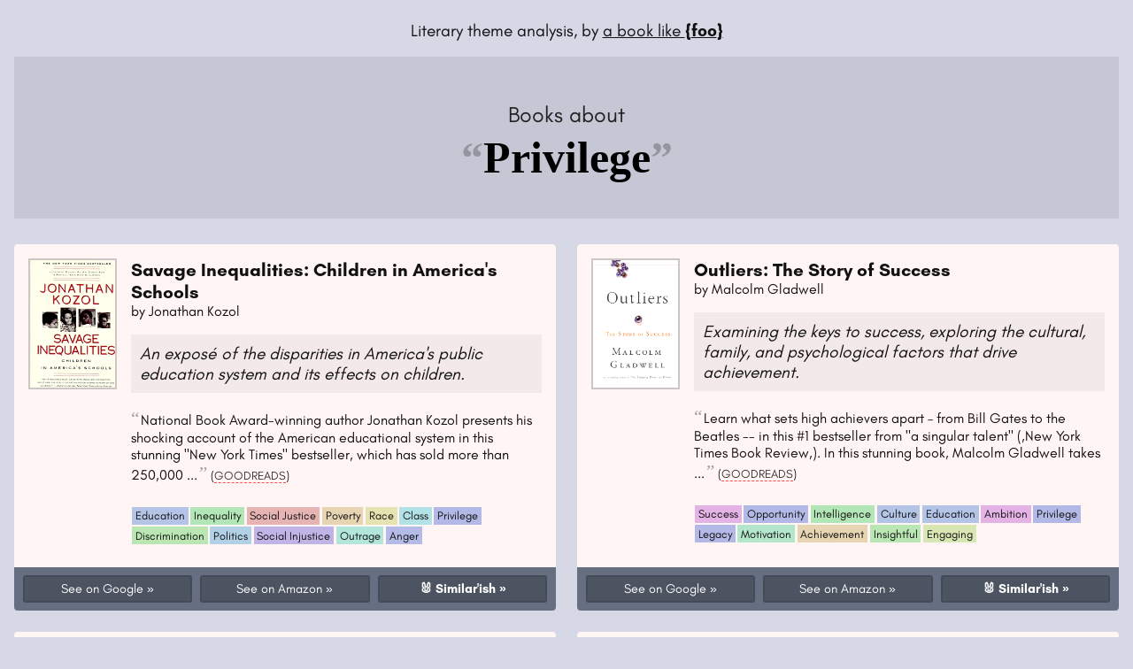

--- FILE ---
content_type: text/html; charset=utf-8
request_url: https://abooklike.foo/vibe/theme/privilege
body_size: 37410
content:
<!DOCTYPE html>
<html className="nj" xmlns="http://www.w3.org/1999/xhtml" xmlns:fb="http://ogp.me/ns/fb#">
<head>
  <title>Books relating to "Privilege"</title>
  <meta name="viewport" content="width=device-width, initial-scale=1, user-scalable=1">
  <link rel="apple-touch-icon" sizes="180x180" href="/dist/icons/apple-touch-icon.png">
  <link rel="icon" type="image/png" sizes="32x32" href="/dist/icons/favicon-32x32.png">
  <link rel="icon" type="image/png" sizes="16x16" href="/dist/icons/favicon-16x16.png">
  <link rel="manifest" href="/dist/icons/site.webmanifest">
  <link rel="mask-icon" href="/dist/icons/safari-pinned-tab.svg" color="#5bbad5">
  <meta name="msapplication-TileColor" content="#da532c">
  <meta name="theme-color" content="#f6f7eb">

  <meta name="title" content="Book Association Platform: Books with the theme of Privilege"/>

  <style>
  * { box-sizing: border-box; }
    html {
      background: #d6d8e6;
    }
    @font-face {
      font-family: "GlacialIndifference";
      src: url("/dist/fonts/glacial-indifference/GlacialIndifference-Regular.otf") format("opentype");
      font-weight: normal;
    }
    @font-face {
      font-family: "GlacialIndifference";
      src: url("/dist/fonts/glacial-indifference/GlacialIndifference-Bold.otf") format("opentype");
      font-weight: bold;
    }
    body, html {
      min-height: 100vh;
      overflow: auto;
      height: auto;
      padding: 0;
      margin: 0;
    }
    @media only screen and (max-width: 1000px) {
      body, html {
        overflow: auto;
        height: auto;
      }
    }
    @media only screen and (max-height: 900px) {
      body, html {
        overflow: auto;
        height: auto;
      }
    }
    @media only screen and (max-width: 800px) {
      body, html {
      }
    }
    body {
      margin: 0 auto;
      /*font: 1em Inconsolata, Menlo, "Bitstream Vera Sans Mono", Monaco, consolas, "Lucida Console", monospace;*/
      
      font: 1em GlacialIndifference, helvetica, sans-serif;
    }
    h1,h2,h3,h4,h5,h6 {margin: 0; padding: 0; font-size: 1em; font-weight: normal;}
    body * { font-family: inherit; }

    ol li img {
      float: left;
    }

    .floatingchat-container-wrap {
      /* ko-fi overrides */
      top: 5px !important;
      right: 12px !important;
      left: auto !important;
      bottom: auto !important;
      transform: scale(0.7);
      transform-origin: top right;
    }
  </style>

  <style data-styled="gjGmdM eEXsXe iCbLkf fiaQxk gZDwCi kCCIdK bKTMYT iHOlcE ktcAix ebEzQc" data-styled-version="4.1.2">
/* sc-component-id: sc-kAzzGY */
.gZDwCi{position:relative;height:100%;box-sizing:border-box;-webkit-transform:translateZ(0);-ms-transform:translateZ(0);transform:translateZ(0);}
/* sc-component-id: sc-chPdSV */
.bKTMYT{height:100%;width:100%;-webkit-transition:opacity .15s;transition:opacity .15s;} .bKTMYT.viaSpecial:before{content:"";position:absolute;top:1em;right:1em;width:10px;height:10px;background:yellow;border-radius:5px;z-index:2222;} .bKTMYT .img{overflow:hidden;height:100%;display:block;} .bKTMYT .img img{height:100%;width:100%;-webkit-filter:contrast(1.15);filter:contrast(1.15);} .bKTMYT.img-null img{opacity:0;} .bKTMYT.img-errored .img{background-image:linear-gradient(50deg,rgba(255,255,255,.07) 50%,transparent 50%), linear-gradient(80deg,rgba(255,255,255,.13) 50%,transparent 50%), linear-gradient(40deg,transparent 50%,rgba(255,255,255,.17) 50%), linear-gradient(30deg,transparent 50%,rgba(255,255,255,.19) 50%);background-size:33.3334% 100%;} .bKTMYT.img-errored img{opacity:0;} .bKTMYT h4 .t_truncated,.bKTMYT h4 .a_truncated{display:none;} .bKTMYT h4 .name{height:100%;text-align:center;} .bKTMYT h4 .name .a_truncated,.bKTMYT h4 .name .t_truncated{display:inline-block;} .bKTMYT h4 .name .t,.bKTMYT h4 .name .a{display:none;} .bKTMYT h4 .name >span{max-width:90%;-webkit-flex:0 0 auto;-ms-flex:0 0 auto;flex:0 0 auto;}
/* sc-component-id: sc-jqCOkK */
.kCCIdK{padding:0;margin:0;background:#fff5f4;position:relative;height:100%;display:-webkit-box;display:-webkit-flex;display:-ms-flexbox;display:flex;-webkit-flex-direction:column;-ms-flex-direction:column;flex-direction:column;border-radius:4px;overflow:hidden;} .kCCIdK .img{-webkit-flex:0 0 auto;-ms-flex:0 0 auto;flex:0 0 auto;background:rgba(0,0,0,0.1);border:2px solid rgba(0,0,0,0.1);} .kCCIdK .img,.kCCIdK .img img{width:100px;height:148px;} .kCCIdK .img img{opacity:1 !important;} .kCCIdK.highly_recommended:before,.kCCIdK.tangential:before{content:"★ Top Recommendation";background:rgba(0,0,0,0.05);color:#588a5f;font-weight:700;padding:.5em;border-radius:3px;font-size:.78em;position:block;text-align:center;} .kCCIdK.highly_recommended.tangential:before,.kCCIdK.tangential.tangential:before{content:"⎇ Tangentially Related";} .kCCIdK .book{display:-webkit-box;display:-webkit-flex;display:-ms-flexbox;display:flex;-webkit-flex-direction:row;-ms-flex-direction:row;flex-direction:row;padding:1em;height:auto;} .kCCIdK .book .Book_Title{padding-left:1em;} .kCCIdK .book .Book_Title h4{font-size:1.3em;font-weight:700;} .kCCIdK .book .Book_Title h4 a{-webkit-text-decoration:none;text-decoration:none;} .kCCIdK .book .Book_Title h4 a:hover,.kCCIdK .book .Book_Title h4 a:focus{-webkit-text-decoration:underline;text-decoration:underline;} .kCCIdK .book .Book_Title h5.a{padding-bottom:.5em;} .kCCIdK .book .Book_Title blockquote{margin:.5em 0 1em 0;padding:0;} .kCCIdK .book .Book_Title blockquote p{margin:0;padding:0;} .kCCIdK .book .Book_Title blockquote p span:before,.kCCIdK .book .Book_Title blockquote p span:after{display:inline-block;color:rgba(0,0,0,0.35);font-size:1.3em;font-family:Times New Roman,Georgia,serif;} .kCCIdK .book .Book_Title blockquote p span:before{content:'“';padding-right:2px;} .kCCIdK .book .Book_Title blockquote p span:after{content:'”';padding-left:2px;} .kCCIdK .book .Book_Title blockquote small a{text-transform:uppercase;-webkit-text-decoration:none;text-decoration:none;border-bottom:1px dashed rgba(255,0,0,0.7);color:rgba(0,0,0,0.8);} .kCCIdK .book .Book_Title blockquote small a:hover,.kCCIdK .book .Book_Title blockquote small a:focus{background:black;color:white;} .kCCIdK .scores{border-radius:5px;overflow:hidden;position:absolute;right:1.5em;top:1.5em;font-size:.7em;} .kCCIdK .scores h6{height:26px;line-height:26px;display:inline-block;background:#66679e;padding:0 .5em;color:white;} .kCCIdK .summary{padding:.5em;margin:.5em 0;background:rgba(0,0,0,0.05);font-size:1.2em;font-style:italic;} .kCCIdK .themes{padding-bottom:.5em;padding-top:.5em;} .kCCIdK .themes ul,.kCCIdK .themes li{display:inline-block;margin:0;padding:0;list-style:none;} .kCCIdK .themes ul li{font-size:.8em;} .kCCIdK .themes ul li a{display:inline-block;-webkit-text-decoration:none;text-decoration:none;padding:.2em .3em;margin:.1em;background:rgba(0,0,0,0.1);} .kCCIdK .themes ul li a:focus,.kCCIdK .themes ul li a:hover{box-shadow:0 0 3px rgba(0,0,0,0.3);} .kCCIdK .links{margin-top:auto;width:100%;color:white;padding:.6em;background:#142945a6;display:grid;gap:.6em;grid-template-columns:1fr 1fr 1fr;} .kCCIdK .links a{text-align:center;font-size:.9em;font-weight:normal;-webkit-text-decoration:none;text-decoration:none;background:rgba(0,0,0,0.25);color:white;padding:.3em .25em;border-radius:3px;border:2px solid rgba(0,0,0,0.1);display:inline-block;} .kCCIdK .links a:after{content:' »';} .kCCIdK .links a:hover,.kCCIdK .links a:focus{background:rgba(0,0,0,0.5);color:white;border:2px solid rgba(0,0,0,0.2);} .kCCIdK .links a.seeSimilar{font-weight:700;} @media only screen and (max-width:450px){.kCCIdK.highly_recommended:before{display:none;}.kCCIdK .book{padding:.7em;display:block;}.kCCIdK .book .img{float:left;margin:0 0 .7em;border-radius:2px;}.kCCIdK .book .img,.kCCIdK .book .img img{width:70px;height:103px;}.kCCIdK .book .Book_Title{display:block;padding-left:0;}.kCCIdK .book .Book_Title .t,.kCCIdK .book .Book_Title .a{padding-left:calc(70px + 0.6rem);}.kCCIdK .book .Book_Title .t{font-size:1.6em;padding-bottom:.2em;}.kCCIdK .book .Book_Title .summary,.kCCIdK .book .Book_Title blockquote{clear:left;}} @media only screen and (max-width:400px){.kCCIdK .book .img,.kCCIdK .book .img img{width:60px;height:88px;}.kCCIdK .book .Book_Title .t,.kCCIdK .book .Book_Title .a{padding-left:calc(60px + 0.6rem);}} @media only screen and (max-width:350px){.kCCIdK .book .img,.kCCIdK .book .img img{width:50px;height:74px;}.kCCIdK .book .Book_Title .t,.kCCIdK .book .Book_Title .a{padding-left:calc(50px + 0.6rem);}} @media only screen and (max-width:800px){.kCCIdK .links{font-size:.9em;padding:0.4em;}.kCCIdK .links a:after{content:'';}}
/* sc-component-id: sc-uJMKN */
.fiaQxk{padding:0;margin:0;display:grid;gap:1.5em;grid-template-columns:1fr 1fr;} .fiaQxk > li{list-style:none;} @media only screen and (max-width:900px){.fiaQxk{display:block;}.fiaQxk > li{padding-top:1em;}}
/* sc-component-id: sc-gGBfsJ */
.gjGmdM{min-height:100%;padding:1em;color:#111;box-sizing:border-box;width:100%;height:100%;max-width:1400px;margin:0 auto;position:relative;} .gjGmdM a{color:inherit;} .gjGmdM .BookVibeThemeApp_Header{margin-bottom:.5em;line-height:2em;font-size:1.2em;} .gjGmdM .BookVibeThemeApp_Header .logo{font-size:1em;white-space:nowrap;text-align:center;} @media only screen and (max-width:1000px){.gjGmdM .BookVibeThemeApp_Header .logo{font-size:.9em;}} @media only screen and (max-width:700px){.gjGmdM .BookVibeThemeApp_Header .logo{font-size:.85em;}} @media only screen and (max-width:550px){.gjGmdM .BookVibeThemeApp_Header .logo{font-size:.75em;}} @media only screen and (max-width:350px){.gjGmdM .BookVibeThemeApp_Header .logo{font-size:.6em;}} @media only screen and (max-width:320px){.gjGmdM .BookVibeThemeApp_Header .logo{font-size:.55em;}} .gjGmdM h1.themeTitle{color:#000;padding:1em;background:rgba(0,0,0,0.08);margin-bottom:.7em;font-size:2.6em;line-height:1.2em;text-align:center;} @media only screen and (max-width:550px){.gjGmdM h1.themeTitle{font-size:1.5em;}} .gjGmdM h1.themeTitle span{font-family:Times New Roman,Georgia,serif;font-size:1.2em;font-weight:700;} .gjGmdM h1.themeTitle span:before,.gjGmdM h1.themeTitle span:after{display:inline-block;color:rgba(0,0,0,0.25);} .gjGmdM h1.themeTitle span:before{content:'“';} .gjGmdM h1.themeTitle span:after{content:'”';} .gjGmdM h1.themeTitle small{display:block;font-size:.6em;color:#222;font-weight:400;}
/* sc-component-id: sc-kIPQKe */
.ebEzQc{text-align:center;}
/* sc-component-id: sc-hMFtBS */
.iHOlcE{display:-webkit-box;display:-webkit-flex;display:-ms-flexbox;display:flex;-webkit-flex-direction:column;-ms-flex-direction:column;flex-direction:column;}
/* sc-component-id: sc-cLQEGU */
.iCbLkf{display:-webkit-box;display:-webkit-flex;display:-ms-flexbox;display:flex;-webkit-flex-direction:column;-ms-flex-direction:column;flex-direction:column;}
/* sc-component-id: sc-gqPbQI */
.ktcAix{display:-webkit-box;display:-webkit-flex;display:-ms-flexbox;display:flex;-webkit-flex-direction:row;-ms-flex-direction:row;flex-direction:row;-webkit-box-pack:center;-webkit-justify-content:center;-ms-flex-pack:center;justify-content:center;-webkit-align-items:center;-webkit-box-align:center;-ms-flex-align:center;align-items:center;padding:3em 0 1em 0;}</style>

  <!-- Global site tag (gtag.js) - Google Analytics -->
  <script async src="https://www.googletagmanager.com/gtag/js?id=UA-65022932-2"></script>
  <script>
    window.dataLayer = window.dataLayer || [];
    function gtag(){dataLayer.push(arguments);}
    gtag('js', new Date());

    gtag('config', 'UA-65022932-2');

    window.GLOB_BOOKS = [{"__other":[{"rScore":2.0639767440550294,"dbid":{"low":426,"high":0},"nScore":134.89996293550269}],"canonTitle":"Savage Inequalities: Children in America's Schools","localizedTitle":"Savage Inequalities: Children in America's Schools","author":"Jonathan Kozol","grid":"25078","slug":"1EnZ","fnf":"Nonfiction","summary":{"personalities":["Compassionate","Resilient","Open Minded"],"emotions":["Outrage","Anger","Sadness"],"topics":["Education","Politics","Social Injustice"],"themes":["Education","Inequality","Social Justice","Poverty","Race","Class","Privilege","Discrimination"],"desires":["Justice","Equity","Equality"],"avoidances":["Injustice","Inequality","Oppression"],"summary":" An exposé of the disparities in America's public education system and its effects on children."},"blurb":"National Book Award-winning author Jonathan Kozol presents his shocking account of the American educational system in this stunning \"New York Times\" bestseller, which has sold more than 250,000 hardcover copies. \"An impassioned book, laced with anger and indignation, about how our public education system scorns so many of our children.\" – New York Times Book Review ","blurbURL":"http://www.goodreads.com/book/show/25078.Savage_Inequalities","linkToSimilarVibe":true,"isbns":["<en>0060974990","<en>9780060974992","<en>0770435688","<en>9780770435684","<en>9780517582213","<en>0060975164","<en>9780060975166","<en>1417616342","<en>9781417616343"],"score":{"low":100,"high":0}},{"__other":[{"rScore":2.0445048300260873,"dbid":{"low":890,"high":0},"nScore":822.6414771940447}],"canonTitle":"Outliers: The Story of Success","localizedTitle":"Outliers: The Story of Success","author":"Malcolm Gladwell","grid":"3228917","slug":"DyzEY","fnf":"Nonfiction","summary":{"personalities":["Analytical","Perceptive","Strategic","Inquisitive"],"emotions":["Insightful","Engaging","Thoughtful"],"topics":["Success","Motivation","Achievement","Opportunity"],"themes":["Success","Opportunity","Intelligence","Culture","Education","Ambition","Privilege","Legacy"],"desires":["Understanding","Success","Clarity","Wisdom"],"avoidances":[],"summary":" Examining the keys to success, exploring the cultural, family, and psychological factors that drive achievement."},"blurb":"Learn what sets high achievers apart – from Bill Gates to the Beatles -- in this #1 bestseller from \"a singular talent\" (,New York Times Book Review,). In this stunning book, Malcolm Gladwell takes us on an intellectual journey through the world of \"outliers\"--the best and the brightest, the most famous and the most successful. He asks the question: what makes high-achievers different? His answer is that we pay too much attention to what successful people are like, and too little attention to where they are from: that is, their culture, their family, their generation, and the idiosyncratic experiences of ","blurbURL":"http://www.goodreads.com/book/show/3228917-outliers","linkToSimilarVibe":true,"isbns":["<en>0316017922","<en>9780316017923","<en>0316017930","<en>9780316017930","<en>1600243916","<en>9781600243912","<en>9780316024976","<en>0141043024","<en>9780141043029","<en>0141036257","<en>9780141036250","<en>1846141214","<en>9781846141218","<en>0316036692","<en>9780316036696","<en>1615230823","<en>9781615230822","<en>9780671723651","<en>0316040347","<en>9780316040341","<en>0316056286","<en>9780316056281","<bg>0316017922","<bg>9789544916534","<bg>9780316017923","<bg>0316017930","<bg>9780316017930","<>7508615158","<>9787508615158","<ar>0316017922","<ar>9780316017923","<pt>0316017922","<pt>9789722037174","<tr>0316017922","<tr>9780316017923","<tr>0316017930","<tr>9780316017930","<ro>9731931147","<ro>9789731931142","<ro>0316017922","<ro>9780316017923","<ro>0316017930","<ro>9780316017930","<fi>0316017922","<fi>9789510369418","<fi>9780316017923","<fi>0316017930","<fi>9780316017930","<ru>0316017922","<ru>9785916575927","<cs>0316017922","<cs>9788073632496","<>0606324275","<>9780606324274","<>0316017922","<>9780316017923","<>0316017930","<>9780316017930","<vi>0316017922","<vi>9780316017923","<vi>0316017930","<vi>9780316017930","<tr>9786055755300","<lt>0316017922","<lt>9786094370625","<ru>9780316017923","<sl>0316017922","<sl>9789610108702","<sl>9780316017923","<sl>0316017930","<sl>9780316017930","<sl>9780671723651","<sv>0316017922","<sv>9789176130971","<sv>9780316017923","<sv>0316017930","<sv>9780316017930","<pt>9780316017923","<uk>0316017922","<uk>9786171214835","<>6071101689","<>9786071101686","<fa>0316017922","<fa>9789644487026","<fa>9780316017923","<fa>0316017930","<fa>9780316017930","<>1627651101","<>9781627651103","<>0141036249","<>9780141036243","<pt>8575424483","<pt>9788575424483","<pt>0316017930","<pt>9780316017930","<es>1603966161","<es>9781603966160","<es>0316017922","<es>9780316017923","<es>0316017930","<es>9780316017930","<zh>9571349844","<zh>9789571349848","<id>0316017922","<id>9789792244762","<es>9870412378","<es>9789870412373","<id>9789792244","<id>9780316017923"],"score":{"low":100,"high":0}},{"__other":[{"rScore":2.8969811873741946,"dbid":{"low":1083,"high":0},"nScore":163.59095329510126}],"canonTitle":"The Line of Beauty","localizedTitle":"The Line of Beauty","author":"Alan Hollinghurst","grid":"139087","slug":"0Rk3G","fnf":"Fiction","summary":{"personalities":["Artistic","Refined","Perceptive","Introspective"],"emotions":["Yearning","Longing","Disillusionment","Hope"],"topics":["Social Class","Identity","Love","Society","Politics"],"themes":["Social Class","Sexuality","Identity","Politics","Love","Privilege","Desire","Society","Morality"],"desires":["Beauty","Reflection","Connection"],"avoidances":[],"summary":" The story of a young gay man in Thatcher's England, navigating his identity and sexuality. "},"blurb":"The novel is set in Britain in three parts, taking place in 1983, 1986 and 1987. The story surrounds the young gay protagonist, Nick Guest. Nick is middle-class and from the fictional market town of Barwick in Northamptonshire ; he has graduated from Worcester College , Oxford with a First in English and is to begin postgraduate studies at University College London . Many of the significant characters in the novel are Nick's male contemporaries from Oxford. The book explores the tension between Nick's intimate relationship with the Fedden family, in whose parties and holidays he participates, and the realities ","blurbURL":"https://en.wikipedia.org/wiki/The_Line_of_Beauty","linkToSimilarVibe":true,"isbns":["<en>0739464469","<en>9780739464465","<en>0330436236","<en>9780330436236","<en>0330483218","<en>9780330483216","<en>1582346100","<en>9781582346106","<en>9781447202523","<en>1447275187","<en>9781447275183","<en>0330442538","<en>9780330442534","<en>0330427377","<en>9780330427371","<en>9780330483209","<es>8433970879","<es>9788433970879","<es>0739464469","<es>9780739464465","<es>0330483218","<es>9780330483216","<es>1582346100","<es>9781582346106","<nl>9044620207","<nl>9789044620207","<>0739464469","<>9789600365573","<>9780739464465","<>0330483218","<>9780330483216","<>1582346100","<>9781582346106","<>9600340250","<>9789600340259","<cs>8020712178","<cs>9788020712172","<cs>0739464469","<cs>9780739464465","<cs>0330483218","<cs>9780330483216","<cs>1582346100","<cs>9781582346106"],"score":{"low":100,"high":0}},{"__other":[{"rScore":1.9339079605813716,"dbid":{"low":4003,"high":0},"nScore":91.6515138991168}],"canonTitle":"So Much for That","localizedTitle":"So Much for That","author":"Lionel Shriver","grid":"6839917","slug":"Dkm6ox","fnf":"Fiction","summary":{"personalities":["Empathetic","Cynical","Critical"],"emotions":["Anger","Frustration","Sadness","Empathy"],"topics":[],"themes":["Relationships","Mortality","Life Choices","Social Commentary"],"desires":["Authenticity","Compassion","Justice","Honesty"],"avoidances":["Hypocrisy","Injustice"],"summary":" A man's life is turned upside down when his wife is diagnosed with a terminal illness. He navigates the healthcare system and questions the value of life."},"blurb":"Shep Knacker has long saved for \"the Afterlife,\" an idyllic retreat in the Third World where his nest egg can last forever. Exasperated that his wife, Glynis, has concocted endless excuses why it's never the right time to go, Shep finally announces he's leaving for a Tanzanian island, with or without her. Yet Glynis has some news of her own: she's deathly ill. Shep numbly puts his dream aside, while his nest egg is steadily devastated by staggering bills that their health insurance only partially covers. Astonishingly, illness not only strains their marriage but saves it. From acclaimed New York ","blurbURL":"http://www.goodreads.com/book/show/6839917-so-much-for-that","linkToSimilarVibe":true,"isbns":["<en>0061458589","<en>9780061458583","<en>0007271085","<en>9780007271085","<en>9780007271078","<en>1554682029","<en>9781554682027","<en>0061946133","<en>9780061946134","<en>0007271077","<fi>0061458589","<fi>9789516928770","<fi>9780007271078"],"score":{"low":100,"high":0}},{"__other":[{"rScore":2.0420577856662137,"dbid":{"low":4031,"high":0},"nScore":165.98795136997143}],"canonTitle":"The 57 Bus: A True Story of Two Teenagers and the Crime That Changed Their Lives","localizedTitle":"The 57 Bus: A True Story of Two Teenagers and the Crime That Changed Their Lives","author":"Dashka Slater","grid":"33155325","slug":"OZNJZN","fnf":"Nonfiction","summary":{"personalities":["Compassionate","Insightful","Empathetic","Objective"],"emotions":["Shock","Disbelief","Compassion"],"topics":["Social Justice","Inequality","Crime","Race","Disability"],"themes":["Crime","Justice","Morality","Inequality","Privilege","Trauma","Redemption","Forgiveness"],"desires":["Understanding","Equality","Justice"],"avoidances":["Prejudice","Discrimination"],"summary":" Examines a single act of violence, exploring its impact on two disparate lives. "},"blurb":"A, New York Times, Bestseller Stonewall Book Award Winner—Mike Morgan & Larry Romans Children's & Young Adult Literature Award,YALSA Award for Excellence in Nonfiction for Young Adults Finalist One teenager in a skirt. One teenager with a lighter. One moment that changes both of their lives forever. If it weren’t for the 57 bus, Sasha and Richard never would have met. Both were high school students from Oakland, California, one of the most diverse cities in the country, but they inhabited different worlds. Sasha, a white teen, lived in the middle-class foothills and attended a small private school. Richard, a ","blurbURL":"https://www.barnesandnoble.com/w/the-57-bus-dashka-slater/1125376859","linkToSimilarVibe":true,"isbns":["<en>0374303231","<en>9780374303235","<en>9781526361233","<en>1432849263","<en>9781432849269","<en>9781501977381"],"score":{"low":100,"high":0}},{"__other":[{"rScore":2.083266665599966,"dbid":{"low":4790,"high":0},"nScore":559.5131812567064}],"canonTitle":"Small Great Things","localizedTitle":"Small Great Things","author":"Jodi Picoult","grid":"41021501","slug":"jAyW5W","fnf":"Fiction","summary":{"personalities":["Open Minded","Compassionate","Reflective"],"emotions":["Anger","Empathy","Disillusionment","Optimism"],"topics":["Race","Discrimination","Inequality","Social Justice","Prejudice","Equality","Human Rights"],"themes":["Social Justice","Discrimination","Prejudice","Power Dynamics","Racism","Inequality","Injustice","Privilege","Perseverance","Morality"],"desires":["Equality","Justice","Understanding"],"avoidances":["Prejudice","Discrimination"],"summary":" A gripping story of racism and justice, exploring the intersections of power and privilege. "},"blurb":"#1, NEW YORK TIMES, BESTSELLER • With richly layered characters and a gripping moral dilemma that will lead readers to question everything they know about privilege, power, and race,, Small Great Things, is the stunning new page-turner from Jodi Picoult. SOON TO BE A MAJOR MOTION PICTURE “[Picoult] offers a thought-provoking examination of racism in America today, both overt and subtle. Her many readers will find much to discuss in the pages of this topical, moving book.”—,Booklist, (starred review) Ruth Jefferson is a labor and delivery nurse at a Connecticut hospital with more than twenty years’ experience. During her shift, ","blurbURL":"https://www.barnesandnoble.com/w/small-great-things-jodi-picoult/1123347697","linkToSimilarVibe":true,"isbns":["<en>0735210179","<en>9780735210172","<en>0345544951","<en>9780345544957","<en>0345544978","<en>9780345544971","<en>0735210187","<en>9780735210189","<en>9780345544964","<en>1760110493","<en>9781760110499","<en>1444788000","<en>9781444788006","<en>9781760110505","<en>1444788019","<en>9781444788013","<en>9781444788037","<en>0425286010","<en>9780425286012","<en>1444788043","<en>9781444788044","<en>1489365729","<en>9781489365729","<en>1444788035","<en>0425286029","<en>9780425286029","<>0345813383","<>9780345813381","<>0345544951","<>9780345544957","<>0345544978","<>9780345544971","<pt>9722359789","<pt>9789722359788","<pt>0345544951","<pt>9780345544957","<pt>0345544978","<pt>9780345544971","<it>8867002872","<it>9788867002870","<it>0345544951","<it>9780345544957","<it>0345544978","<it>9780345544971","<id>9786023947430","<id>0345544951","<id>9780345544957","<id>0345544978","<id>9780345544971","<cs>9788024934518","<cs>0345544951","<cs>9780345544957","<cs>0345544978","<cs>9780345544971","<de>0345544951","<de>9780345544957","<de>0345544978","<de>9780345544971","<>9786180121407","<>9788763854412","<sk>9788055157672","<fr>0345544951","<fr>9780345544957","<fr>0345544978","<fr>9780345544971","<sv>9789188447791","<de>3328102604","<de>9783328102601","<hr>9789533438368","<hr>0345544951","<hr>9780345544957","<hr>0345544978","<hr>9780345544971","<es>8416517185","<es>9788416517183","<es>0345544951","<es>9780345544957","<es>0345544978","<es>9780345544971","<fr>2330096658","<fr>9782330096656","<tr>9786058108844","<tr>0345544951","<tr>9780345544957","<tr>0345544978","<tr>9780345544971","<fr>2330124295","<fr>9782330124298"],"score":{"low":100,"high":0}},{"__other":[{"rScore":1.8466185312619388,"dbid":{"low":6078,"high":0},"nScore":254.15349692656207}],"canonTitle":"Prep","localizedTitle":"Prep","author":"Curtis Sittenfeld","grid":"9844","slug":"gpqG","fnf":"Fiction","summary":{"personalities":["Observant","Self Aware","Introspective","Witty"],"emotions":["Anxiety","Nervousness"],"topics":["Adolescence","Identity","Social Norms","Coming Of Age"],"themes":["Social Class","Belonging","Education","Privilege","Discrimination","Friendship","Competition","Self Discovery"],"desires":["Self Discovery","Acceptance","Belonging"],"avoidances":[],"summary":" A teenage girl's struggle to find her place and identity in an elite prep school."},"blurb":"Curtis Sittenfeld’s debut novel, Prep , is an insightful, achingly funny coming-of-age story as well as a brilliant dissection of class, race, and gender in a hothouse of adolescent angst and ambition. Lee Fiora is an intelligent, observant fourteen-year-old when her father drops her off in front of her dorm at the prestigious Ault School in Massachusetts. She leaves her animated, affectionate family in South Bend, Indiana, at least in part because of the boarding school’s glossy brochure, in which boys in sweaters chat in front of old brick buildings, girls in kilts hold lacrosse sticks on pristinely mown athletic ","blurbURL":"http://www.goodreads.com/book/show/9844.Prep","linkToSimilarVibe":true,"isbns":["<en>081297235","<en>9780812972351","<en>1400062314","<en>9781400062317","<en>9780552776844","<en>0330441272","<en>9780330441278","<en>0812975812","<en>9780812975819","<en>1419343831","<en>9781419343834","<sv>9789170014468","<sv>9146213082","<sv>9789146213086","<sv>9780812972351","<sv>1400062314","<sv>9781400062317","<sv>9780552776844","<es>9788417308087","<es>9780812972351","<es>1400062314","<es>9781400062317","<es>9780552776844"],"score":{"low":100,"high":0}},{"__other":[{"rScore":1.969771560359221,"dbid":{"low":7443,"high":0},"nScore":645.0899162132362}],"canonTitle":"Crazy Rich Asians","localizedTitle":"Crazy Rich Asians","author":"Kevin Kwan","grid":"16085481","slug":"4Q4161","fnf":"Fiction","summary":{"personalities":["Outgoing","Fun Loving","Ambitious"],"emotions":["Amusement","Bemusement","Glamour"],"topics":["Money","Romance","Fashion","Self Expression"],"themes":["Wealth","Class","Family","Romance","Cultural Identity","Excess","Privilege","Power"],"desires":["Wealth","Power","Adventure","Glamour"],"avoidances":[],"summary":" An entertaining look at the extravagant lifestyles of the ultra-wealthy in Singapore. "},"blurb":"The book is told from the perspective of five main characters: Rachel Chu, Nicholas (Nick) Young, Eleanor Young, Astrid Leong, and Edison Cheng. The story revolves around the grand wedding of Singapore's most eligible bachelor, Colin Khoo, and a fashion icon, Araminta Lee, which everyone calls the wedding of the year. Rachel is a New York University (NYU) professor of economics, who is originally from Cupertino, California . She was raised by her single mother and leads a typical middle-class life. When her boyfriend Nick, also an NYU professor, takes her to meet his family in Singapore, she is completely ","blurbURL":"https://en.wikipedia.org/wiki/Crazy_Rich_Asians","linkToSimilarVibe":true,"isbns":["<en>0385536976","<en>9780385536974","<en>0804120773","<en>9780804120777","<en>0345803787","<en>9780345803788","<en>0525563768","<en>9780525563761","<en>0385536984","<en>9780385536981","<en>0385679076","<en>9780385679077","<en>9781743317280","<en>9781760110406","<en>0385692277","<en>9780385692274","<en>9780804120791","<en>0525564918","<en>9780525564911","<en>8925598590","<en>9788925598598","<en>9780804171588","<>9780385679053","<>0385536976","<>9780385536974","<>0345803787","<>9780345803788","<>0525563768","<>9780525563761","<>0804120781","<>9780804120784","<fr>2253067970","<fr>9782253067979","<fr>0385536976","<fr>9780385536974","<fr>0345803787","<fr>9780345803788","<fr>0525563768","<fr>9780525563761","<>1786495791","<>9781786495792","<es>1949061302","<es>9781949061307","<es>0385536976","<es>9780385536974","<es>0345803787","<es>9780345803788","<es>0525563768","<es>9780525563761","<bg>0385536976","<bg>9789542722083","<bg>9780385536974","<bg>0345803787","<bg>9780345803788","<bg>0525563768","<bg>9780525563761","<fr>1547907533","<fr>9781547907533","<sv>0385536976","<sv>9789188801296","<sv>9780385536974","<sv>0345803787","<sv>9780345803788","<sv>0525563768","<sv>9780525563761","<nl>9022587126","<nl>9789022587126","<nl>0385536976","<nl>9780385536974","<nl>0345803787","<nl>9780345803788","<nl>0525563768","<nl>9780525563761","<fi>0385536976","<fi>9789511338345","<fi>9780385536974","<fi>0345803787","<fi>9780345803788","<fi>0525563768","<fi>9780525563761","<sr>8652133441","<sr>9788652133444","<sr>0385536976","<sr>9780385536974","<sr>0345803787","<sr>9780345803788","<sr>0525563768","<sr>9780525563761","<de>3036957979","<de>9783036957975","<de>0385536976","<de>9780385536974","<de>0345803787","<de>9780345803788","<de>0525563768","<de>9780525563761","<lt>0385536976","<lt>9786094664588","<lt>9780385536974","<lt>0345803787","<lt>9780345803788","<lt>0525563768","<lt>9780525563761","<ru>0385536976","<ru>9780385536974","<ru>0345803787","<ru>9780345803788","<ru>0525563768","<ru>9780525563761","<fi>9789511344827","<>9780593310908","<lv>0385536976","<lv>9789934089046","<lv>9780385536974","<lv>0345803787","<lv>9780345803788","<lv>0525563768","<lv>9780525563761","<ar>0385536976","<ar>9789921740882","<ar>9780385536974","<ar>0345803787","<ar>9780345803788","<ar>0525563768","<ar>9780525563761"],"score":{"low":100,"high":0}},{"__other":[{"rScore":2.9508473359359004,"dbid":{"low":7842,"high":0},"nScore":345.4866133441352}],"canonTitle":"Roll of Thunder, Hear My Cry","localizedTitle":"Roll of Thunder, Hear My Cry","author":"Mildred D. Taylor","grid":"310459","slug":"APGRz","fnf":"Fiction","summary":{"personalities":["Determined","Compassionate","Perceptive","Courageous"],"emotions":["Strength","Resilience","Perseverance","Hope"],"topics":["Racism","Family","History","Social Justice","Civil Rights"],"themes":["Racism","Discrimination","Prejudice","Privilege","Courage","Family","Community","Identity","Human Rights","Social Justice"],"desires":["Justice","Equality","Respect"],"avoidances":["Prejudice","Oppression"],"summary":" A family's story of struggle and survival during the Great Depression in the segregated American South."},"blurb":"Nine-year-old Cassie Logan is walking to school with her siblings Stacey (twelve years old), Christopher-John (seven years old), and Little Man,(six years old), in rural Mississippi . Cassie talks about the land on which the Logan family lives. It belonged to Harlan Granger, but he sold 2000 acres of it in 1886 to cover his taxes during Reconstruction . Their grandfather bought two hundred acres in 1887, then another two hundred acres in 1919. After several miles of walking, T.J. Avery and his brother appear. The Avery family sharecrops on the Granger plantation . At school, Cassie and Little Man ","blurbURL":"https://en.wikipedia.org/wiki/Roll_of_Thunder,_Hear_My_Cry","linkToSimilarVibe":true,"isbns":["<en>014034893","<en>9780140348934","<en>0140371745","<en>9780140371741","<en>0140384510","<en>9780140384512","<en>9781101993880","<en>0141333340","<en>9780141333342","<en>0435123122","<en>9780435123123","<en>1557361401","<en>9781557361400","<en>0553254502","<en>9780553254501","<en>0803774737","<en>9780803774735","<en>0803726473","<en>9780803726475","<en>0590982079","<en>9780590982078","<en>0141354879","<en>9780141354873","<en>1439516081","<en>9781439516089","<en>0142401129","<en>9780142401125","<en>0307281728","<en>9780307281722","<es>9580443882","<es>9789580443889","<>9722103211","<>9780140348934","<>9780241139660","<>9771441345","<>9789771441342"],"score":{"low":100,"high":0}},{"__other":[{"rScore":2.0223748416156684,"dbid":{"low":8196,"high":0},"nScore":979.7081197989531}],"canonTitle":"Little Fires Everywhere","localizedTitle":"Little Fires Everywhere","author":"Celeste Ng","grid":"34273236","slug":"3jyJg4","fnf":"Fiction","summary":{"personalities":["Insightful","Empathetic","Introspective"],"emotions":["Betrayal","Suspicion","Anger","Sadness"],"topics":["Family","Identity","Class","Race","Community","Choice"],"themes":["Family Dynamics","Intersectionality","Class Conflict","Privilege","Race Relations","Friendship","Identity","Morality","Loss"],"desires":["Understanding","Relationships","Self Discovery"],"avoidances":["Prejudice","Inequality"],"summary":" Unexpected tensions arise between two families in a small American town."},"blurb":"The #1, New York Times, bestseller! “Witty, wise, and tender. It's a marvel.” —Paula Hawkins, author of, The Girl on the Train, and, A Slow Fire Burning,“To say I love this book is an understatement. It’s a deep psychological mystery about the power of motherhood, the intensity of teenage love, and the danger of perfection. It moved me to tears.” —Reese Witherspoon, From the bestselling author of Everything I Never Told You and Our Missing Hearts comes a riveting novel that traces the intertwined fates of the picture-perfect Richardson family and the enigmatic mother and daughter who upend their lives. ","blurbURL":"https://www.barnesandnoble.com/w/little-fires-everywhere-celeste-ng/1125684606?ean=9780735224315","linkToSimilarVibe":true,"isbns":["<en>0735224293","<en>9780735224292","<en>0143135163","<en>9780143135166","<en>0735224315","<en>9780735224315","<en>0349142920","<en>9780349142920","<en>9780525498773","<en>0525498060","<en>9780525498063","<en>0735224307","<en>9780735224308","<en>1408709724","<en>9781408709726","<en>0525522565","<en>9780525522560","<en>1408709716","<en>9781408709719","<en>9780525498070","<en>1717463320","<en>9781717463326","<en>0525505555","<en>9780525505556","<en>9780143135661","<en>0349144338","<en>9780349144337","<>0349142920","<>9780349142920","<>0735224293","<>9780735224292","<>0143135163","<>9780143135166","<>0735224315","<>9780735224315","<it>0735224293","<it>9780735224292","<it>0143135163","<it>9780143135166","<it>0735224315","<it>9780735224315","<nl>0735224293","<nl>9780735224292","<nl>0143135163","<nl>9780143135166","<nl>0735224315","<nl>9780735224315","<>9786180315431","<id>0735224293","<id>9786026682260","<id>9780735224292","<id>0143135163","<id>9780143135166","<id>0735224315","<id>9780735224315","<hu>0735224293","<hu>9789634059479","<hu>9780735224292","<hu>0143135163","<hu>9780143135166","<hu>0735224315","<hu>9780735224315","<hr>0735224293","<hr>9789531424271","<hr>9780735224292","<hr>0143135163","<hr>9780143135166","<hr>0735224315","<hr>9780735224315","<de>0735224293","<de>9780735224292","<de>0143135163","<de>9780143135166","<de>0735224315","<de>9780735224315","<sv>0735224293","<sv>9789100177348","<sv>9780735224292","<sv>0143135163","<sv>9780143135166","<sv>0735224315","<sv>9780735224315","<fi>0735224293","<fi>9789512412822","<fi>9780735224292","<fi>0143135163","<fi>9780143135166","<fi>0735224315","<fi>9780735224315","<sl>0735224293","<sl>9789610154068","<sl>9780735224292","<sl>0143135163","<sl>9780143135166","<sl>0735224315","<sl>9780735224315","<ar>0735224293","<ar>9789776743151","<ar>9780735224292","<ar>0143135163","<ar>9780143135166","<ar>0735224315","<ar>9780735224315","<no>0735224293","<no>9788202594954","<no>9780735224292","<no>0143135163","<no>9780143135166","<no>0735224315","<no>9780735224315","<sv>9789175039886","<bg>0735224293","<bg>9789152112540","<bg>9780735224292","<bg>0143135163","<bg>9780143135166","<bg>0735224315","<bg>9780735224315","<nl>9789046172308"],"score":{"low":100,"high":0}},{"__other":[{"rScore":1.9874606914351791,"dbid":{"low":8556,"high":0},"nScore":232.32305094415406}],"canonTitle":"Don't Let's Go to the Dogs Tonight: An African Childhood","localizedTitle":"Don't Let's Go to the Dogs Tonight: An African Childhood","author":"Alexandra Fuller","grid":"24687","slug":"0EXG","fnf":"Nonfiction","summary":{"personalities":["Reflective","Resilient","Observant","Adaptable"],"emotions":["Resilience","Fear","Nostalgia"],"topics":["Family","History","Culture","Struggle","Survival"],"themes":["War","Conflict","Adaptation","Survival","Family","Childhood","Identity","Racism","Privilege"],"desires":["Understanding","Compassion","Connection"],"avoidances":["Prejudice"],"summary":" An autobiographical account of a white family in Rhodesia, struggling to survive in a war-torn land."},"blurb":"Alexandra Fuller's book tells the story of her family of white Zimbabwean tenant farmers in the years before and after Independence. These are not the wealthy landowners demonised by the present Zimbabwean government; they struggle to make a living off the land, as well as the usual hazards of the African bush, they fear landmines and attacks by guerrillas crossing the border from Mozambique. During the civil war, their parents join the police reserve. Bobo and her sister are warned not to come into their parents' bedroom in the night because they sleep with loaded guns. Then at Independence (1980), ","blurbURL":"https://en.wikipedia.org/wiki/Don%27t_Let%27s_Go_to_the_Dogs_Tonight","linkToSimilarVibe":true,"isbns":["<en>1611731127","<en>9781611731125","<en>1770100806","<en>9781770100800","<en>0330490192","<en>9780330490191","<en>0375507507","<en>9780375507502","<en>0375758992","<en>9780375758997","<en>1402590407","<en>9781402590405","<>1588360490","<>9781588360496","<>1770100806","<>9781770100800","<>0330490192","<>9780330490191","<>0375507507","<>9780375507502","<fi>9511178261","<>0330412302","<>9780330412308","<>1402578105","<>9781402578106"],"score":{"low":100,"high":0}},{"__other":[{"rScore":2.039607805437114,"dbid":{"low":9648,"high":0},"nScore":119.7956593537512}],"canonTitle":"A Fighting Chance","localizedTitle":"A Fighting Chance","author":"Elizabeth Warren","grid":"18779662","slug":"EqO25K","fnf":"Nonfiction","summary":{"personalities":["Passionate","Determined","Resilient","Compassionate"],"emotions":["Determination","Inspiration","Perseverance"],"topics":["Politics","Social Issues","Law","Economics"],"themes":["Social Change","Overcoming Adversity","Personal Growth","Social Justice","Equality","Civil Rights"],"desires":["Equality","Justice","Change"],"avoidances":["Inequality","Greed","Privilege"],"summary":" Autobiographical account of the Senator's rise from a middle-class family to the halls of power."},"blurb":"An unlikely political star tells the inspiring story of the two-decade journey that taught her how Washington really works—and really doesn't—in A Fighting Chance As a child in small-town Oklahoma, Elizabeth Warren yearned to go to college and then become an elementary school teacher—an ambitious goal, given her family's modest means. Early marriage and motherhood seemed to put even that dream out of reach, but fifteen years later she was a distinguished law professor with a deep understanding of why people go bankrupt. Then came the phone call that changed her life: could she come to Washington DC to help ","blurbURL":"http://www.goodreads.com/book/show/18779662-a-fighting-chance","linkToSimilarVibe":true,"isbns":["<en>1627790527","<en>9781627790529","<en>1427239169","<en>9781427239167","<en>9781250062253","<en>9781427245380"],"score":{"low":100,"high":0}},{"__other":[{"rScore":1.9364916731037085,"dbid":{"low":9657,"high":0},"nScore":145.29280780547947}],"canonTitle":"White Trash: The 400-Year Untold History of Class in America","localizedTitle":"White Trash: The 400-Year Untold History of Class in America","author":"Nancy Isenberg","grid":"27209433","slug":"Z0myl5","fnf":"Nonfiction","summary":{"personalities":["Inquisitive","Critical","Investigative","Insightful"],"emotions":["Anger","Disbelief","Shock"],"topics":["Race","Class","Inequality","History","Politics","Social Justice"],"themes":["Prejudice","Patriotism","Race","History","Privilege","Oppression","Social Justice"],"desires":["Understanding","Equality","Justice"],"avoidances":["Prejudice","Discrimination"],"summary":" An in-depth analysis of the history of class in America, examining the lasting impact of the Establishment's grip on power."},"blurb":"In her groundbreaking history of the class system in America, extending from colonial times to the present, Nancy Isenberg takes on our comforting myths about equality, uncovering the crucial legacy of the ever-present, always embarrassing––if occasionally entertaining––\"poor white trash.\" The wretched and landless poor have existed from the time of the earliest British colonial settlement. They were alternately known as “waste people,” “offals,” “rubbish,” “lazy lubbers,” and “crackers.” By the 1850s, the downtrodden included so-called “clay eaters” and “sandhillers,” known for prematurely aged children distinguished by their yellowish skin, ragged clothing, and listless minds. Surveying political rhetoric and policy, popular ","blurbURL":"http://www.goodreads.com/book/show/27209433-white-trash","linkToSimilarVibe":true,"isbns":["<en>0670785970","<en>9780670785971","<en>0143129678","<en>9780143129677","<en>9781515925446","<en>1786493004","<en>9781786493002","<>1786492989","<>9781786492982","<>0670785970","<>9780670785971","<>0143129678","<>9780143129677","<>9781515925446","<es>0670785970","<es>9788412232479","<es>9780670785971","<es>0143129678","<es>9780143129677","<es>9781515925446"],"score":{"low":100,"high":0}},{"__other":[{"rScore":2.0273134932713295,"dbid":{"low":12604,"high":0},"nScore":71.60307255977219}],"canonTitle":"White Like Me: Reflections on Race from a Privileged Son","localizedTitle":"White Like Me: Reflections on Race from a Privileged Son","author":"Tim Wise","grid":"88362","slug":"ERl0N","fnf":"Nonfiction","summary":{"personalities":["Empathetic","Open Minded"],"emotions":["Guilt","Empathy","Reflection","Discomfort"],"topics":[],"themes":["Race","Privilege","Racism","Social Justice","Identity","Inequality","History","Politics"],"desires":["Understanding","Awareness","Equality","Justice","Empathy"],"avoidances":["Racism","Prejudice","Injustice"],"summary":" A personal account of growing up white in America and the privileges that come with it, while exploring the realities of racism and white privilege."},"blurb":"In White Like Me, Tim Wise offers a highly personal examination of the ways in which racial privilege shapes the lives of most white Americans, overtly racist or not, to the detriment of people of color, themselves, and society. The book shows the breadth and depth of the phenomenon within institutions such as education, employment, housing, criminal justice, and healthcare. By critically assessing the magnitude of racial privilege and its enormous costs, Wise provides a rich memoir that will inspire activists, educators, or anyone interested in understanding the way that race continues to shape the experiences of people in the ","blurbURL":"http://www.goodreads.com/book/show/88362.White_Like_Me","linkToSimilarVibe":true,"isbns":["<en>1932360689","<en>9781932360684","<en>1593764251","<en>9781593764258","<en>1933368993","<en>9781933368993","<en>1458780910","<en>9781458780911","<en>1593764707","<en>9781593764708","<>1932360689","<>9781932360684"],"score":{"low":100,"high":0}},{"__other":[{"rScore":1.9595917942265424,"dbid":{"low":18185,"high":0},"nScore":149.20120642943877}],"canonTitle":"You Can't Touch My Hair: And Other Things I Still Have to Explain","localizedTitle":"You Can't Touch My Hair: And Other Things I Still Have to Explain","author":"Phoebe Robinson","grid":"29496435","slug":"2WyOO1","fnf":"Nonfiction","summary":{"personalities":["Witty","Bold","Ambitious","Refined"],"emotions":["Reflection","Frustration","Resilience","Humor"],"topics":["Race","Feminism","Pop Culture","Society","Politics","Intersectionality"],"themes":["Race","Feminism","Intersectionality","Social Inequality","Privilege","Racism","Empowerment"],"desires":["Equality","Inclusion"],"avoidances":["Discrimination","Prejudice","Injustice"],"summary":" A humorous exploration of race, identity, and the everyday microaggressions faced by black women."},"blurb":"A hilarious and affecting essay collection about race, gender, and pop culture from celebrated stand-up comedian and WNYC podcaster Phoebe Robinson. Phoebe Robinson is a stand-up comic, which means that, often, her everyday experiences become points of comedic fodder. And as a black woman in America, she maintains, sometimes you need to have a sense of humor to deal with the absurdity you are handed on the daily. Robinson has experienced her fair share over the years: she's been unceremoniously relegated to the role of \"the black friend,\" as if she is somehow the authority on all things racial; she's ","blurbURL":"http://www.goodreads.com/book/show/29496435-you-can-t-touch-my-hair","linkToSimilarVibe":true,"isbns":["<en>0143129201","<en>9780143129202","<en>1524735604","<en>9781524735609","<en>9780735216556","<en>9780143129219","<en>9781524735616","<>0143129201","<>9780143129202","<>1524735604","<>9781524735609","<>9780735216556"],"score":{"low":100,"high":0}},{"__other":[{"rScore":1.8220867158288598,"dbid":{"low":19211,"high":0},"nScore":126.3210196285638}],"canonTitle":"Stupid White Men","localizedTitle":"Stupid White Men","author":"Michael Moore","grid":"40580","slug":"3GGR","fnf":"Nonfiction","summary":{"personalities":["Bold","Outspoken"],"emotions":["Outrage","Disbelief","Disgust","Humor"],"topics":["Politics","Society","Economics","Capitalism","Social Issues","Inequality"],"themes":["Politics","Social Injustice","Capitalism","Corruption","Greed","Media","Racism","Hypocrisy","Power","Privilege"],"desires":["Justice","Equality","Change"],"avoidances":["Injustice"],"summary":" A sarcastic, incisive critique of contemporary American society and politics."},"blurb":"Now with more than three million copies sold, Oscar-winning filmmaker and political activist Michael Moore's bestseller, Stupid White Men, tells you everything you need to know about how the great and the good screw us over. It reveals - among other things - how 'President' Bush stole an election aided only by his brother, cousin and dad's cronies, electoral fraud and tame judges; how the rich stay rich while forcing the rest of us to live in economic fear; and how politicians have whored themselves to big business. Whether he's calling for United Nations action to overthrow the Bush Family ","blurbURL":"http://www.goodreads.com/book/show/40580.Stupid_White_Men","linkToSimilarVibe":true,"isbns":["<en>0141019999","<en>9780141019994","<en>1417665513","<en>9781417665518","<en>0141011904","<en>9780141011905","<en>0060392452","<en>9780060392451","<en>9780060987268","<en>3492045170","<en>9783492045179","<en>8466612815","<en>9788466612814","<en>0141019875","<en>9780141019871","<en>1844608670","<en>9781844608676","<>2764602022","<>9782764602027","<>0141019999","<>9780141019994","<>0060392452","<>9780060392451","<>0141011904","<>9780141011905","<>9780060987268","<>3492045170","<>9783492045179","<it>0141019999","<it>9780141019994","<>9029531037","<>9789029531030","<ar>0995329724","<ar>9780141019994","<>0141012641","<>9780141012643","<de>3492045170","<de>9783492045179","<de>0141019999","<de>9780141019994","<de>0060392452","<de>9780060392451","<de>0141011904","<de>9780141011905","<de>9780060987268","<de>8466612815","<de>9788466612814","<de>3492241271","<de>9783492241274"],"score":{"low":100,"high":0}},{"__other":[{"rScore":2.080865204668481,"dbid":{"low":19350,"high":0},"nScore":195.9668339286013}],"canonTitle":"All American Boys","localizedTitle":"All American Boys","author":"Jason  Reynolds","grid":"25657130","slug":"WQYwqo","fnf":"Fiction","summary":{"personalities":["Empathetic","Reflective","Compassionate","Open Minded"],"emotions":["Frustration","Anger","Compassion","Hope"],"topics":["Race","Social Issues","Identity","Inequality","Racism","Activism"],"themes":["Racism","Privilege","Injustice","Friendship","Prejudice","Discrimination","Equality","Community","Solidarity","Understanding"],"desires":["Justice","Equality","Understanding","Connection"],"avoidances":["Prejudice","Discrimination","Injustice"],"summary":" Two high school boys, one black, one white, navigate race, justice and friendship."},"blurb":"Rashad is absent again today. That’s the sidewalk graffiti that started it all… Well, no, actually, a lady tripping over Rashad at the store, making him drop a bag of chips, was what started it all. Because it didn’t matter what Rashad said next—that it was an accident, that he wasn’t stealing—the cop just kept pounding him. Over and over, pummeling him into the pavement. So then Rashad, an ROTC kid with mad art skills, was absent again…and again…stuck in a hospital room. Why? Because it looked like he was stealing. And he was a black kid in baggy clothes. ","blurbURL":"http://www.goodreads.com/book/show/25657130-all-american-boys","linkToSimilarVibe":true,"isbns":["<en>1481463330","<en>9781481463331","<en>1481463349","<en>9781481463348","<en>1442398671","<en>9781442398672","<en>9789463491563","<en>0606394931","<en>9780606394932","<en>1085187314191","<en>1119859200866","<en>6829628320490","<en>1481463357","<en>9781481463355","<en>6098905342253","<en>1792146880467","<en>9781442398696","<en>1663417823557","<>1338125710","<>9781338125719","<>1481463330","<>9781481463331","<>1481463349","<>9781481463348","<>1442398671","<>9781442398672","<>9789463491563","<>1702093123252","<es>9877474662","<es>9789877474664","<es>1481463330","<es>9781481463331","<es>1481463349","<es>9781481463348","<es>1442398671","<es>9781442398672","<es>9789463491563","<es>9979184999281","<nl>1481463330","<nl>9789463491563","<nl>9781481463331","<nl>1481463349","<nl>9781481463348","<nl>1442398671","<nl>9781442398672","<nl>0606394931","<nl>9780606394932","<nl>1024430131951"],"score":{"low":100,"high":0}},{"__other":[{"rScore":1.9339079605813716,"dbid":{"low":21555,"high":0},"nScore":135.4400236266961}],"canonTitle":"Stuff White People Like: A Definitive Guide to the Unique Taste of Millions","localizedTitle":"Stuff White People Like: A Definitive Guide to the Unique Taste of Millions","author":"Christian Lander","grid":"3106441","slug":"8Rl6L","fnf":"Nonfiction","summary":{"personalities":["Observant","Witty","Satirical"],"emotions":["Amusement","Skepticism","Bemusement"],"topics":["Culture","Race","Pop Culture","Social Commentary"],"themes":["Culture","Social Norms","Race","Humor","Social Commentary","Consumerism","Identity","Privilege"],"desires":["Insight","Clarity","Humor"],"avoidances":["Prejudice"],"summary":" Satirical exploration of the lifestyle preferences and cultural quirks of white people in the United States."},"blurb":"They love nothing better than sipping free-trade gourmet coffee, leafing through the Sunday New York Times , and listening to David Sedaris on NPR (ideally all at the same time). Apple products, indie music, food co-ops, and vintage T-shirts make them weak in the knees. They believe they’re unique, yet somehow they’re all exactly the same, talking about how they “get” Sarah Silverman’s “subversive” comedy and Wes Anderson’s “droll” films. They’re also down with diversity and up on all the best microbrews, breakfast spots, foreign cinema, and authentic sushi. They’re organic, ironic, and do not own TVs. You know who ","blurbURL":"http://www.goodreads.com/book/show/3106441-stuff-white-people-like","linkToSimilarVibe":true,"isbns":["<en>0812979915","<en>9780812979916","<en>1740667026","<en>9781740667029","<en>1588368378","<en>9781588368379","<en>0307952746","<en>9780307952745","<en>1742704034","<en>9781742704036","<>1740667026","<>9781740667029","<>0812979915","<>9780812979916","<>1588368378","<>9781588368379","<>0307952746","<>9780307952745","<>1742704034","<>9781742704036"],"score":{"low":100,"high":0}},{"__other":[{"rScore":1.9874606914351791,"dbid":{"low":23498,"high":0},"nScore":113.64418154925487}],"canonTitle":"Ruby","localizedTitle":"Ruby","author":"V.C. Andrews","grid":"563457","slug":"y9BvW","fnf":"Fiction","summary":{"personalities":["Sensitive","Empathetic","Intuitive","Observant"],"emotions":["Fear","Grief","Betrayal","Love"],"topics":["Family","Abuse","Trauma","Loss","Hope","Redemption","Coming Of Age"],"themes":["Abuse","Oppression","Trauma","Betrayal","Survival","Resilience","Privilege","Class","Friendship","Courage","Redemption"],"desires":["Connection","Understanding","Acceptance","Compassion"],"avoidances":["Isolation","Prejudice"],"summary":" A family's secrets, unraveling of a dark past and the power of friendship. "},"blurb":"In the heart of the bayou, Ruby Landry lives a simple, happy life. But innocence can't last forever... The only family Ruby Landry has ever known are her loving guardian, Grandmère Catherine, a Cajun spiritual healer, and her drunken, outcast Grandpère Jack. Although thinking about her dead mother and mysterious father sometimes makes her feel as mournful as the wind sighing through the Spanish moss, Ruby is grateful for all she has. Her life is filled with hope and promise...especially when her attraction for handsome Paul Tate blossoms into a mysterious, wonderful love. But Paul's wealthy parents forbid him to ","blurbURL":"http://www.goodreads.com/book/show/563457.Ruby","linkToSimilarVibe":true,"isbns":["<en>0671759345","<en>9780671759346","<en>9032506617","<en>9789032506612","<en>2277370568","<en>9782277370567","<en>1501162241","<en>9781501162244","<en>0671759353","<en>9780671759353","<en>0671718428","<en>9780671718428","<en>1568950748","<en>9781568950747","<en>9780785737889","<nl>9032506617","<nl>9789032506612","<nl>0671759345","<nl>9780671759346","<nl>2277370568","<nl>9782277370567","<nl>1501162241","<nl>9781501162244","<fr>2290142530","<fr>9782290142530","<fr>2277370568","<fr>9782277370567","<fr>0671759345","<fr>9780671759346","<fr>9032506617","<fr>9789032506612","<fr>1501162241","<fr>9781501162244","<tr>9754054967","<tr>9780671759346","<>9781982150532","<>0671759345","<>9780671759346","<>9032506617","<>9789032506612","<>2277370568","<>9782277370567","<pt>9724221814","<pt>9780671759346","<id>0671759345","<id>9786028723237","<id>9780671759346","<id>9032506617","<id>9789032506612","<id>2277370568","<id>9782277370567"],"score":{"low":100,"high":0}},{"__other":[{"rScore":1.9672315572906003,"dbid":{"low":24845,"high":0},"nScore":113.83760362902936}],"canonTitle":"The Sisters: The Saga of the Mitford Family","localizedTitle":"The Sisters: The Saga of the Mitford Family","author":"Mary S. Lovell","grid":"23856","slug":"x9JP","fnf":"Nonfiction","summary":{"personalities":["Inquisitive","Observant"],"emotions":["Nostalgia","Amazement","Fascination","Admiration"],"topics":["History","Biography","Politics","Society"],"themes":["Conflict","Politics","Society","Family","Wealth","Power","Legacy","Privilege"],"desires":["Understanding","Insight","Exploration"],"avoidances":[],"summary":" A sweeping tale of a powerful family, spanning generations and continents."},"blurb":"This is the story of a British upper class family splintered by the violent ideologies of Europe between the two World Wars. Jessica was a Communist; Debo became the Duchess of Devonshire; Nancy was one of the best-selling novelists of her day; beautiful Diana married the Fascist leader Sir Oswald Mosley; and Unity , a close friend of Hitler, shot herself in the head when England and Germany declared war. ","blurbURL":"http://www.goodreads.com/book/show/23856.The_Sisters","linkToSimilarVibe":true,"isbns":["<en>0393324141","<en>9780393324143","<en>0349115052","<en>9780349115054","<en>0393010430","<en>9780393010435","<en>0316858684","<en>9780316858687","<fi>0393324141","<fi>9789515019936"],"score":{"low":100,"high":0}},{"__other":[{"rScore":1.9364916731037085,"dbid":{"low":25753,"high":0},"nScore":908.8531234473478}],"canonTitle":"We Were Liars","localizedTitle":"We Were Liars","author":"E. Lockhart","grid":"16143347","slug":"lxXgQj","fnf":"Fiction","summary":{"personalities":["Sensitive","Introspective","Emotional"],"emotions":["Betrayal","Shock","Guilt","Grief"],"topics":["Family","Relationships","Memory","Secrets","Guilt","Grief","Loss"],"themes":["Wealth","Privilege","Romance","Memory","Deception","Family","Trauma","Mental Illness","Guilt"],"desires":["Clarity","Truth","Connection","Understanding"],"avoidances":["Deception","Betrayal"],"summary":" A story of family secrets, forbidden love, and a tragic mystery unravelling."},"blurb":"Cadence Sinclair Eastman is the eldest grandchild of the wealthy Harris Sinclair. Although her family pretends to be perfect, Cadence knows that beneath the surface, wealth and privilege have taken an insidious toll on her family and that any unhappiness or odd behavior is ignored or repressed to perpetuate the image of refinement. Harris has three daughters, Cadence's mother Penny, and her aunts Carrie and Bess. Harris owns an island called Beechwood Island near Martha's Vineyard and has built a home for himself, Clairmont, along with a house for each of his daughters and their families. The Sinclairs spend their ","blurbURL":"https://en.wikipedia.org/wiki/We_Were_Liars","linkToSimilarVibe":true,"isbns":["<en>0385741278","<en>9780385741279","<en>9780385741262","<en>9781471403989","<en>8416555001","<en>9788416555000","<en>0804168407","<en>9780804168403","<en>0385390092","<en>9780385390095","<en>1760111066","<en>9781760111069","<en>1471403998","<en>9781471403996","<en>9781471406911","<>0804168393","<>9780804168397","<>0375989943","<>9780375989940","<pt>0385741278","<pt>9780385741279","<pt>9780385741262","<pt>9781471403989","<sv>9187879018","<sv>9789187879012","<ro>6067190893","<ro>9786067190892","<da>8763836890","<da>9788763836890","<da>0385741278","<da>9780385741279","<da>9780385741262","<da>9781471403989","<et>9789949550388","<pl>9788328020054","<pl>0385741278","<pl>9780385741279","<pl>9780385741262","<pl>9781471403989","<nl>9789026138041","<nl>0385741278","<nl>9780385741279","<nl>9780385741262","<nl>9781471403989","<cs>9788074914232","<hu>9635399406","<hu>9789635399406","<hu>0385741278","<hu>9780385741279","<hu>9780385741262","<hu>9781471403989","<fr>2070663132","<fr>9782070663132","<lv>9789934539008","<lv>0385741278","<lv>9780385741279","<lv>9780385741262","<lv>9781471403989","<de>3473401307","<de>9783473401307","<de>0385741278","<de>9780385741279","<de>9780385741262","<de>9781471403989","<es>8416555001","<es>9788416555000","<es>0385741278","<es>9780385741279","<es>9780385741262","<es>9781471403989","<fa>9644083687","<fa>9789644083686","<fa>0385741278","<fa>9780385741279","<fa>9780385741262","<fa>9781471403989","<>9788416297115","<>0385741278","<>9780385741279","<>9780385741262","<>9781471403989","<sk>9788055145242","<id>9786020306711","<id>0385741278","<id>9780385741279","<id>9780385741262","<id>9781471403989","<hr>9789531419086","<hr>9780385741262","<hr>9781471403989","<hr>8416555001","<hr>9788416555000","<uk>9786171205109","<>1524764582","<>9781524764586","<tr>9786052990445","<tr>0385741278","<tr>9780385741279","<tr>9780385741262","<tr>9781471403989","<>9788293346302","<>8416555001","<>9788416555000","<ar>9789953689128","<ar>0385741278","<ar>9780385741279","<ar>9780385741262","<ar>9781471403989","<fi>9789510475478","<fi>0385741278","<fi>9780385741279","<fi>9780385741262","<fi>9781471403989","<>9789606535116","<sv>9789189306233","<sv>0385741278","<sv>9780385741279","<sv>9780385741262","<sv>9781471403989"],"score":{"low":100,"high":0}},{"__other":[{"rScore":2.039607805437114,"dbid":{"low":26436,"high":0},"nScore":100.22474744293447}],"canonTitle":"Mind of My Mind","localizedTitle":"Mind of My Mind","author":"Octavia E. Butler","grid":"116254","slug":"v2xpn","fnf":"Fiction","summary":{"personalities":["Creative","Innovative","Visionary","Insightful"],"emotions":["Determination","Resolve","Fear","Anxiety"],"topics":["Evolution","Identity","Power","Privilege","History","Science Fiction"],"themes":["Power Dynamics","Supernatural","Slavery","Freedom","Oppression","Identity","Race","Gender","Social Justice","Human Nature","Fate"],"desires":["Transformation","Understanding","Revolution"],"avoidances":["Oppression","Conformity"],"summary":" A superhuman with special abilities battles to control a psychic network of slaves."},"blurb":"This second novel in the series recounts the story of how the Patternist society originated. The novel is set in Forsyth, California, a city near Los Angeles, in the 1970s. The leader of the telepathic humans that later became known as the Patternists, was a man originally from Africa named Doro. Doro is about 4,000 years old and immortal. Since Doro does not have physical immortality, he must move his essence to different bodies as time goes on for his continued survival. Doro tends to procreate with and breed people who are telepathically sensitive, in an effort to make a ","blurbURL":"https://en.wikipedia.org/wiki/Mind_of_My_Mind","linkToSimilarVibe":true,"isbns":["<en>0446361887","<en>9780446361880","<en>1538751496","<en>9781538751497","<en>1453263640","<en>9781453263648","<en>9780385126007","<en>0722121008","<en>9780722121009","<en>1472281004","<en>9781472281005","<>0575048174","<>9780575048171","<>0446361887","<>9780446361880","<>1538751496","<>9781538751497","<>1453263640","<>9781453263648"],"score":{"low":100,"high":0}},{"__other":[{"rScore":2.0566963801203135,"dbid":{"low":27422,"high":0},"nScore":122.81693694275232}],"canonTitle":"Manners & Mutiny","localizedTitle":"Manners & Mutiny","author":"Gail Carriger","grid":"18725742","slug":"91RVq4","fnf":"Fiction","summary":{"personalities":["Witty","Intelligent","Quirky","Resourceful"],"emotions":["Intrigue","Anticipation","Adventure","Anxiety"],"topics":["Fantasy","Magic","Technology"],"themes":["Social Class","Education","Morality","Power Dynamics","Privilege","Gender Roles","Rebellion","Justice","Deception"],"desires":["Adventure","Friendship","Justice","Romance"],"avoidances":["Injustice"],"summary":" A young girl's journey to a prestigious finishing school, where she must navigate the politics of the upper-class."},"blurb":"If one must flirt...flirt with danger., Lessons in the art of espionage aboard Mademoiselle Geraldine's floating dirigible have become tedious without Sophronia's sweet sootie Soap nearby. She would much rather be using her skills to thwart the dastardly Picklemen, yet her concerns about their wicked intentions are ignored, and now she's not sure whom to trust. What does the brusque werewolf dewan know? On whose side is the ever-stylish vampire Lord Akeldama? Only one thing is certain: a large-scale plot is under way, and when it comes to fruition, Sophronia must be ready to save her friends, her school, and ","blurbURL":"https://www.barnesandnoble.com/w/manners-mutiny-gail-carriger/1121335289","linkToSimilarVibe":true,"isbns":["<en>0316190284","<en>9780316190282","<en>1907411593","<en>9781907411595","<en>0316190292","<en>9780316190299","<en>1478960493","<en>9781478960492"],"score":{"low":100,"high":0}},{"__other":[{"rScore":2.9508473359359004,"dbid":{"low":29670,"high":0},"nScore":276.3548443577568}],"canonTitle":"The Bonfire of the Vanities","localizedTitle":"The Bonfire of the Vanities","author":"Tom Wolfe","grid":"2666","slug":"L9QW","fnf":"Fiction","summary":{"personalities":["Observant","Cynical","Witty","Discerning"],"emotions":["Shock","Anguish","Despair","Anxiety"],"topics":["Social Commentary","Politics","Media","Culture","Social Inequality"],"themes":["Social Inequality","Greed","Power","Corruption","Ambition","Justice","Privilege","Race","Politics","Class"],"desires":["Insight","Humor","Truth"],"avoidances":["Hypocrisy","Prejudice"],"summary":" An ambitious Wall Street banker's moral downfall in New York City."},"blurb":"The story centers on Sherman McCoy, a successful New York City bond trader . His $3 million Park Avenue co-op , combined with his aristocratic wife's extravagances and other expenses required to keep up appearances are depleting his great income, or as McCoy calls it, a \"hemorrhaging of money.\" McCoy's secure life as a self-regarded \"Master of The Universe\" on Wall Street is gradually destroyed when he and his mistress, Maria Ruskin, accidentally enter the Bronx at night while they are driving back to Manhattan from Kennedy Airport . Finding the ramp back to the highway blocked by trash cans ","blurbURL":"https://en.wikipedia.org/wiki/The_Bonfire_of_the_Vanities","linkToSimilarVibe":true,"isbns":["<en>0312427573","<en>9780312427573","<en>8433920545","<en>9788433920546","<en>0374115370","<en>9780374115371","<en>0330491938","<en>9780330491938","<en>0553275976","<en>9780553275971","<en>0099541270","<en>9780099541271","<en>1433288443","<en>9781433288449","<en>0553381342","<en>9789057133541","<en>9780330306607","<en>0374115346","<en>9780374115340","<en>1433288486","<en>9781433288487","<it>0553381342","<it>9780553381344","<de>3499236745","<de>9783499236747","<de>0312427573","<de>9780312427573","<de>8433920545","<de>9788433920546","<de>0374115370","<de>9780374115371","<nl>9035111648","<nl>9789035111646","<fr>2253053406","<fr>9782253053408","<fr>0312427573","<fr>9780312427573","<fr>8433920545","<fr>9788433920546","<fr>0374115370","<fr>9780374115371","<it>8804582545","<it>9788804582540","<fi>9510199257","<fi>9789510199251","<fi>0312427573","<fi>9780312427573","<fi>8433920545","<fi>9788433920546","<fi>0374115370","<fi>9780374115371","<sv>9176425606","<sv>9780553381344","<es>0312427573","<es>9780312427573","<es>8433920545","<es>9788433920546","<es>0374115370","<es>9780374115371","<bg>9786197350395","<bg>0312427573","<bg>9780312427573","<bg>8433920545","<bg>9788433920546","<bg>0374115370","<bg>9780374115371","<es>8433902466","<es>9788433902467","<es>8433931431","<es>9788433931436","<it>8804342587","<it>9788804342588","<it>0312427573","<it>9780312427573","<it>8433920545","<it>9788433920546","<it>0374115370","<it>9780374115371","<>0553173278","<>9780553173277"],"score":{"low":100,"high":0}},{"__other":[{"rScore":1.9748417658131499,"dbid":{"low":33395,"high":0},"nScore":83.24061508662703}],"canonTitle":"Tales of the Jazz Age","localizedTitle":"Tales of the Jazz Age","author":"F. Scott Fitzgerald","grid":"702817","slug":"D0Joy","fnf":"Fiction","summary":{"personalities":["Romantic","Idealistic","Dreamy","Wistful"],"emotions":["Nostalgia","Glamour","Melancholy","Longing"],"topics":[],"themes":["Wealth","Love","Society","Class","Relationships"],"desires":["Adventure","Romance","Excitement","Freedom","Individuality"],"avoidances":["Conformity"],"summary":" A collection of short stories that capture the spirit of the roaring twenties, exploring themes of love, wealth, and the American Dream."},"blurb":"\"The Jelly-Bean\" \"The Camel's Back\" \"May Day\" \"Porcelain and Pink\" \"The Diamond as Big as the Ritz \"The Curious Case of Benjamin Button\" \"Tarquin of Cheapside\" \"Oh Russet Witch!\" \"The Lees of Happiness\" \"Mr. Icky\" \"Jemina\" ","blurbURL":"http://www.goodreads.com/book/show/702817.Tales_of_the_Jazz_Age","linkToSimilarVibe":true,"isbns":["<en>1434100014","<en>9781434100016","<en>1847493092","<en>9781847493095","<en>9780191627347","<en>9780141180489","<en>0141197471","<en>9780141197470","<en>1557426805","<en>9781557426802","<en>1604242302","<en>9781604242300","<en>0307476375","<en>9780307476371","<it>8854124540","<it>9788854124547","<hr>1434100014","<hr>9781434100016","<hr>9780141180489","<hr>0141197471","<hr>9780141197470","<cs>1434100014","<cs>9788025704431","<>9781406929003","<fr>2070370526","<fr>9782070370528","<tr>1434100014","<tr>9786051416557","<it>1434100014","<it>9781434100016","<>1434100014","<>9781434100016","<>9780141180489","<>0141197471","<>9780141197470","<>2940000768006","<>8496831957","<>9788496831957"],"score":{"low":100,"high":0}},{"__other":[{"rScore":2.0074859899884734,"dbid":{"low":38108,"high":0},"nScore":96.99484522385713}],"canonTitle":"Waking Up White: And Finding Myself in the Story of Race","localizedTitle":"Waking Up White, and Finding Myself in the Story of Race","author":"Debby Irving","grid":"20665987","slug":"08PNYX","fnf":"Nonfiction","summary":{"personalities":["Open Minded","Empathetic","Humble"],"emotions":["Reflection","Guilt","Empathy"],"topics":[],"themes":["Racism","Privilege","Social Justice","Identity","History","Education"],"desires":["Understanding","Growth","Connection","Justice","Equality"],"avoidances":["Racism","Injustice","Inequality"],"summary":" A personal exploration of the author's journey to understand her own privilege and racism as a white woman in America."},"blurb":"Waking Up White is the book Irving wishes someone had handed her decades ago. By sharing her sometimes cringe-worthy struggle to understand racism and racial tensions, she offers a fresh perspective on bias, stereotypes, manners, and tolerance. As Irving unpacks her own long-held beliefs about colorblindness, being a good person, and wanting to help people of color, she reveals how each of these well-intentioned mindsets actually perpetuated her ill-conceived ideas about race. She also explains why and how she's changed the way she talks about racism, works in racially mixed groups, and understands the antiracism movement as a whole. Exercises ","blurbURL":"http://www.goodreads.com/book/show/20665987-waking-up-white","linkToSimilarVibe":true,"isbns":["<en>0991331303","<en>9780991331307","<en>0991331311","<en>9780991331314","<en>9781518920356","<en>9780991331","<>0991331311","<>9780991331314","<>0991331303","<>9780991331307","<>9781518920356","<>9780991331"],"score":{"low":100,"high":0}},{"__other":[{"rScore":1.9621416870348585,"dbid":{"low":42116,"high":0},"nScore":132.14007719083563}],"canonTitle":"A Man in Full","localizedTitle":"A Man in Full","author":"Tom Wolfe","grid":"86172","slug":"R666L","fnf":"Fiction","summary":{"personalities":["Observant","Insightful","Witty"],"emotions":["Outrage","Anger","Compassion"],"topics":["Politics","Economics","Race","Class","Gender","Relationships"],"themes":["Race Relations","Greed","Power","Corruption","Capitalism","Wealth","Privilege","Inequality","Prejudice"],"desires":["Understanding","Perspective","Social Commentary"],"avoidances":["Prejudice"],"summary":" A portrait of Atlanta's elite and the racial and economic divides that plague society."},"blurb":"The setting is Atlanta, Georgia — a racially mixed, late-century boomtown full of fresh wealth and wily politicians. The protagonist is Charles Croker, once a college football star, now a late-middle-aged Atlanta conglomerate king whose outsize ego has at last hit up against reality. Charlie has a 29,000 acre quail-shooting plantation, a young and demanding second wife, and a half-empty office complex with a staggering load of debt. Meanwhile, Conrad Hensley, idealistic young father of two, is laid off from his job at the Croker Global Foods warehouse near Oakland and finds himself spiraling into the lower depths of the ","blurbURL":"http://www.goodreads.com/book/show/86172.A_Man_in_Full","linkToSimilarVibe":true,"isbns":["<en>0553381334","<en>9780553381337","<en>0330354795","<en>9780330354790","<en>0374270325","<en>9780374270322","<en>0553580930","<en>9780553580938","<en>9788422681342","<en>0330323288","<en>9780330323284","<en>0099554771","<en>9780099554776","<es>9788422681342","<de>9783499229206","<it>8804444436","<it>9788804444435","<sv>9113007262","<sv>9789113007267","<fr>2221086104","<fr>9782221086100","<hr>9789536450640","<hr>0553381334","<hr>9780553381337","<hr>0374270325","<hr>9780374270322","<hr>0553580930","<hr>9780553580938","<hr>9788422681342","<>0553381334","<>9780553381337","<>0374270325","<>9780374270322","<>0553580930","<>9780553580938","<>9788422681342","<fr>0553381334","<fr>9780553381337"],"score":{"low":100,"high":0}},{"__other":[{"rScore":1.9519221295943134,"dbid":{"low":43646,"high":0},"nScore":244.68959928856805}],"canonTitle":"The Royal We","localizedTitle":"The Royal We","author":"Heather Cocks","grid":"22875451","slug":"pk8jVV","fnf":"Fiction","summary":{"personalities":["Witty","Charming","Charismatic","Passionate"],"emotions":["Romance","Excitement","Shock","Intrigue"],"topics":["Romance","Relationships","Family","Society","Fashion","Royalty","Politics"],"themes":["Love","Royalty","Class Conflict","Power Struggles","Tradition","Fame","Privilege","Gender Roles","Family Dynamics"],"desires":["Romance","Adventure","Love","Fun"],"avoidances":["Conflict","Responsibility"],"summary":" A modern fairytale of a young woman's romance with a prince, and the challenges of life as a royal."},"blurb":"An American girl finds her prince in this \"fun and dishy\" (, People,) royal romance inspired by Prince William and Kate Middleton.,American Bex Porter was never one for fairy tales. Her twin sister Lacey was always the romantic, the one who daydreamed of being a princess. But it's adventure-seeking Bex who goes to Oxford and meets dreamy Nick across the hall - and Bex who finds herself accidentally in love with the heir to the British throne., Nick is wonderful, but he comes with unimaginable baggage: a complicated family, hysterical tabloids tracking his every move, and a public that expected ","blurbURL":"https://www.barnesandnoble.com/w/the-royal-we-heather-cocks/1120876934","linkToSimilarVibe":true,"isbns":["<en>1455557102","<en>9781455557103","<en>1455557110","<en>9781455557110","<en>1538734524","<en>9781538734520","<>1478903341","<>9781478903345","<>1455557102","<>9781455557103","<>1455557110","<>9781455557110"],"score":{"low":100,"high":0}},{"__other":[{"rScore":2.943212530552288,"dbid":{"low":49817,"high":0},"nScore":156.24339986060212}],"canonTitle":"Daniel Deronda","localizedTitle":"Daniel Deronda","author":"George Eliot","grid":"304","slug":"m4p","fnf":"Fiction","summary":{"personalities":["Observant","Analytical","Reflective"],"emotions":["Contemplation","Reflection","Confusion","Conflict"],"topics":["Politics","Religion","Gender","Class","Identity","Morality","Art"],"themes":["Identity","Race","Religion","Social Class","Morality","Gender","Self Discovery","Cultural Conflict","Heritage","Transformation"],"desires":["Social Justice","Empathy","Compassion"],"avoidances":["Prejudice","Privilege"],"summary":" Story of a man's struggle to reconcile his Jewish identity and the expectations of English society. "},"blurb":"Daniel Deronda contains two main strains of plot, united by the title character. The novel begins in late August 1865 , with the meeting of Daniel Deronda and Gwendolen Harleth in the fictional town of Leubronn, Germany. Daniel finds himself attracted to, but wary of, the beautiful, stubborn, and selfish Gwendolen, whom he sees losing all her winnings in a game of roulette. The next day, Gwendolen receives a letter from her mother telling her that the family is financially ruined and asking her to come home. In despair at losing all her money, Gwendolen pawns a necklace and debates ","blurbURL":"https://en.wikipedia.org/wiki/Daniel_Deronda","linkToSimilarVibe":true,"isbns":["<en>037576013","<en>9780375760136","<en>0141199245","<en>9780141199245","<en>0140434275","<en>9780140434279","<en>1593082908","<en>9781593082901","<en>0140260773","<en>9780140260779","<en>1505783720","<en>9781505783728","<en>1857151631","<en>9781857151633","<en>0199538484","<en>9780199538485","<en>0192817876","<en>9780192817877","<>9780375760136","<>0140434275","<>9780140434279","<>1593082908","<>9781593082901","<>0141199245","<>9780141199245","<>1411432045","<>9781411432048"],"score":{"low":100,"high":0}},{"__other":[{"rScore":1.982422760159901,"dbid":{"low":50275,"high":0},"nScore":126.70043409554681}],"canonTitle":"Gentlemen and Players","localizedTitle":"Gentlemen and Players","author":"Joanne Harris","grid":"15102","slug":"koBJ","fnf":"Fiction","summary":{"personalities":["Observant","Calculating","Intelligent","Cunning"],"emotions":["Intensity","Paranoia","Mystery","Suspense"],"topics":["Education","Class","Betrayal","Conformity","Privilege","Deception","Truth"],"themes":["Deception","Morality","Power","Betrayal","Identity","Justice","Manipulation","Revenge","Secrets","Human Nature"],"desires":["Justice","Logic","Understanding"],"avoidances":[],"summary":" A tale of secrets and lies, as two men battle a deadly game of chess."},"blurb":"As the new school year starts in September, Roy Straitley is looking forward to his 100th term at St Oswald's, where he has been teaching for 33 years. Having never married, he lives alone and has devoted his life to his career. His sitting room walls are full of pictures of \"his boys\", and St Oswald's represents his only family. He is slightly overweight and ugly by conventional standards (his nickname among his pupils is \"Quaz\", short for \" Quasimodo \"). Popular with the students, he adheres to the old principle of being \"firm but fair\" where teaching and disciplinary ","blurbURL":"https://en.wikipedia.org/wiki/Gentlemen_%26_Players","linkToSimilarVibe":true,"isbns":["<en>0060559144","<en>9780060559144","<en>0385603665","<en>9780385603669","<en>0060559152","<en>9780060559151","<en>0552770027","<en>9780552770026","<nl>9032510371","<nl>9789032510374","<nl>0060559144","<nl>9780060559144","<nl>0060559152","<nl>9780060559151","<sl>0060559144","<sl>9780060559144","<sl>0060559152","<sl>9780060559151","<ru>0060559144","<ru>9785699310197","<es>8499080774","<es>9788499080772","<es>0060559144","<es>9780060559144","<es>0060559152","<es>9780060559151","<pt>9724144755","<pt>9789724144757","<pt>0060559144","<pt>9780060559144","<pt>0060559152","<pt>9780060559151","<fi>9511206214","<fi>9789511206217","<it>8811678714","<it>9788811678717","<it>8811679354","<it>9788811679356","<it>0060559144","<it>9780060559144","<it>0060559152","<it>9780060559151"],"score":{"low":100,"high":0}},{"__other":[{"rScore":1.9798989873223332,"dbid":{"low":83586,"high":0},"nScore":103.88936422945325}],"canonTitle":"The Music of Chance","localizedTitle":"The Music of Chance","author":"Paul Auster","grid":"19490","slug":"k6Wv","fnf":"Fiction","summary":{"personalities":["Introspective","Analytical","Thoughtful","Philosophical"],"emotions":["Despair","Resignation","Anxiety","Hope"],"topics":["Fate","Existentialism","Adventure","Self Reflection"],"themes":["Existentialism","Privilege","Money","Social Class","Control","Adventure","Morality"],"desires":["Reflection","Exploration","Self Discovery"],"avoidances":[],"summary":" Two men's struggle for survival in a world of wealth and privilege."},"blurb":"Jim Nashe is a fireman with a two-year-old daughter and wife who has just left him. Knowing he cannot work and raise a child at the same time, he sends her to live with his sister. Six months of sporadic visits pass and Nashe realizes that his daughter, Juliet, has begun to forget him. Suddenly, the father that abandoned Nashe as a child dies, leaving his children a large amount of money. Nashe, knowing that Juliet will be happier with her aunt, pays off all of his debts, buys a Saab and pursues \"a life of freedom\" by spending a ","blurbURL":"https://en.wikipedia.org/wiki/The_Music_of_Chance","linkToSimilarVibe":true,"isbns":["<en>0571203035","<en>9780571203031","<en>8433966111","<en>9788433966117","<en>0140154078","<en>9780140154078","<en>0571229077","<en>9780571229079","<en>9755104437","<en>9789755104430","<en>8806198955","<en>9788806198954","<en>0670835358","<en>9780670835355","<en>0140157395","<en>9780140157390","<en>0571165265","<en>9780571165261","<fi>9513098427","<fi>9780571203031","<de>3499133733","<de>9783499133732","<de>0571203035","<de>9780571203031","<de>8433966111","<de>9788433966117","<de>0140154078","<de>9780140154078","<de>0571229077","<de>9780571229079","<de>9755104437","<de>9789755104430","<tr>9755104437","<tr>9789755104430","<tr>0571203035","<tr>9780571203031","<tr>8433966111","<tr>9788433966117","<tr>0140154078","<tr>9780140154078","<tr>0571229077","<tr>9780571229079","<tr>8806198955","<tr>9788806198954","<fr>2742728244","<fr>9782742728244","<fr>2742700838","<fr>9782742700837","<es>8433961276","<es>9788433961273","<es>8433911511","<es>9788433911513","<es>0571203035","<es>9780571203031","<es>8433966111","<es>9788433966117","<es>0140154078","<es>9780140154078","<es>0571229077","<es>9780571229079","<es>9755104437","<es>9789755104430","<>9789602085103","<es>6070732065","<es>9786070732065","<tr>9789750742170","<>0571203035","<>9780571203031","<es>8806198955","<es>9788806198954"],"score":{"low":100,"high":0}},{"__other":[{"rScore":2.0322401432901573,"dbid":{"low":126865,"high":0},"nScore":155.283611498445}],"canonTitle":"Well-Schooled in Murder","localizedTitle":"Well-Schooled in Murder","author":"Elizabeth  George","grid":"394228","slug":"ROqP0","fnf":"Fiction","summary":{"personalities":["Intuitive","Perceptive","Observant","Meticulous"],"emotions":["Suspense","Anxiety","Intrigue"],"topics":["Mystery","Crime","Investigation","Suspense","Justice"],"themes":["Crime And Punishment","Social Class","Justice","Privilege","Power Dynamics","Human Nature","Detective Fiction"],"desires":["Clarity","Truth","Justice"],"avoidances":[],"summary":" Detective Lynley investigates a murder at an exclusive boarding school."},"blurb":"Teacher John Corntel asks his former Eton schoolmate Lynley for help when the 13 year old schoolboy Matthew Whateley has disappeared. Initially Lynley refuses, until Deborah St James finds the naked body of the boy in a churchyard in Stoke Poges. Lynley and Havers start their investigation at Matthew's school Bredgar Chambers, an elite boarding school in West Sussex . They find a letter from Matthew to Jeannie Bonnamy, a daughter of Colonel Bonnamy. Matthew has visited them three days before his death to dine and play chess with the colonel. When Jeannie brought Matthew back to school, they saw ","blurbURL":"https://en.wikipedia.org/wiki/Well-Schooled_in_Murder","linkToSimilarVibe":true,"isbns":["<en>0553384813","<en>9780553384819","<en>0340831332","<en>9780340831335","<en>1444738283","<en>9781444738285","<en>9780553401677","<en>0553287346","<en>9780553287349","<en>8850212879","<en>9788850212873","<en>3442413508","<en>9783442413508","<en>0553070002","<en>9780553070002","<de>3442459729","<de>9783442459728","<de>0553384813","<de>9780553384819","<de>0553287346","<de>9780553287349","<de>8850212879","<de>9788850212873","<de>3442413508","<de>9783442413508","<it>8850212879","<it>9788850212873","<it>0553384813","<it>9780553384819","<it>0553287346","<it>9780553287349","<it>3442413508","<it>9783442413508"],"score":{"low":100,"high":0}},{"__other":[{"rScore":1.9,"dbid":{"low":127232,"high":0},"nScore":83.3606621854697}],"canonTitle":"Negroland","localizedTitle":"Negroland","author":"Margo Jefferson","grid":"24040176","slug":"YyxQkY","fnf":"Nonfiction","summary":{"personalities":["Thoughtful","Analytical","Empathetic","Reflective"],"emotions":["Reflection","Nostalgia","Frustration","Empathy"],"topics":[],"themes":["Race","Class","Identity","History","Culture","Social Justice","Discrimination"],"desires":["Understanding","Connection","Equality","Justice","Empowerment"],"avoidances":["Prejudice","Inequality","Oppression"],"summary":" Memoir of growing up in the black elite of 1950s-60s America, exploring race, class, and identity."},"blurb":"At once incendiary and icy, mischievous and provocative, celebratory and elegiac—here is a deeply felt meditation on race, sex, and American culture through the prism of the author’s rarefied upbringing and education among a black elite concerned with distancing itself from whites and the black generality while tirelessly measuring itself against both. Born in upper-crust black Chicago—her father was for years head of pediatrics at Provident, at the time the nation’s oldest black hospital; her mother was a socialite—Margo Jefferson has spent most of her life among (call them what you will) the colored aristocracy, the colored elite, ","blurbURL":"http://www.goodreads.com/book/show/24040176-negroland","linkToSimilarVibe":true,"isbns":["<en>0307378454","<en>9780307378453","<en>0307473430","<en>9780307473431","<en>1783783028","<en>9781783783021","<en>1783783397","<en>9781783783397","<en>9781504681551","<>1504681541","<>9781504681544","<>9781504681551","<>0307378454","<>9780307378453","<>0307473430","<>9780307473431","<>1783783028","<>9781783783021","<>1783783397","<>9781783783397"],"score":{"low":100,"high":0}}];
    window.GLOB_BOOK_THEME = "privilege";
    window.GLOB_READABLE_BOOK_THEME = "Privilege";
  </script>
</head>
<body>

  <div id="app">
    <div class="sc-gGBfsJ gjGmdM"><div class="BookVibeThemeApp_Header sc-elJkPf eEXsXe"><div class="sc-cLQEGU iCbLkf"><div class="logo sc-elJkPf eEXsXe"><h1>Literary theme analysis, by <a href="/">a book like <strong>{<!-- -->foo<!-- -->}</strong></a></h1></div></div></div><h1 class="themeTitle"><small title="Books about or relating to a theme of">Books about </small><span>Privilege</span></h1><ol class="sc-uJMKN fiaQxk"><li><div class="sc-kAzzGY gZDwCi"><div class="BookVibeApp_Book avg sc-jqCOkK kCCIdK"><div class=" img-null book-1EnZ book sc-chPdSV bKTMYT"><div class="img"><a href="/amaz/0060974990/Savage%20Inequalities%3A%20Children%20in%20America&#x27;s%20Schools/Jonathan%20Kozol" target="_blank" title="External Link to the book, &quot;Savage Inequalities: Children in America&#x27;s Schools&quot;"><img crossorigin="" border="0" src="/img/g:25078"/></a></div><div class="Book_Title sc-hMFtBS iHOlcE"><h4 class="t"><a href="/amaz/0060974990/Savage%20Inequalities%3A%20Children%20in%20America&#x27;s%20Schools/Jonathan%20Kozol" target="_blank" title="External Link to the book, &quot;Savage Inequalities: Children in America&#x27;s Schools&quot;">Savage Inequalities: Children in America&#x27;s Schools</a> </h4><h5 class="a">by <!-- -->Jonathan Kozol</h5><h6 class="summary" title="Summary of &quot;Savage Inequalities: Children in America&#x27;s Schools&quot;"> An exposé of the disparities in America&#x27;s public education system and its effects on children.</h6><blockquote cite="http://www.goodreads.com/book/show/25078.Savage_Inequalities"><p><span>National Book Award-winning author Jonathan Kozol presents his shocking account of the American educational system in this stunning &quot;New York Times&quot; bestseller, which has sold more than 250,000<!-- --> ...</span> <!-- --> <small>(<a href="http://www.goodreads.com/book/show/25078.Savage_Inequalities" target="_blank">Goodreads</a>)</small></p></blockquote><div class="themes"><ul><li><a style="background-color:hsl(219.6, 50%, 80%)" href="/vibe/theme/education">Education</a></li><li><a style="background-color:hsl(124, 50%, 80%)" href="/vibe/theme/inequality">Inequality</a></li><li><a style="background-color:hsl(3.2727272727272734, 50%, 80%)" href="/vibe/theme/social_justice">Social Justice</a></li><li><a style="background-color:hsl(39.60000000000001, 50%, 80%)" href="/vibe/theme/poverty">Poverty</a></li><li><a style="background-color:hsl(56.571428571428584, 50%, 80%)" href="/vibe/theme/race">Race</a></li><li><a style="background-color:hsl(184.49999999999997, 50%, 80%)" href="/vibe/theme/class">Class</a></li><li><a style="background-color:hsl(232.36363636363635, 50%, 80%)" href="/vibe/theme/privilege">Privilege</a></li><li><a style="background-color:hsl(111.6, 50%, 80%)" href="/vibe/theme/discrimination">Discrimination</a></li><li><a style="background-color:hsl(204, 50%, 80%)" href="/vibe/theme/politics">Politics</a></li><li><a style="background-color:hsl(255.6, 50%, 80%)" href="/vibe/theme/social_injustice">Social Injustice</a></li><li><a style="background-color:hsl(166.9090909090909, 50%, 80%)" href="/vibe/theme/outrage">Outrage</a></li><li><a style="background-color:hsl(229.49999999999997, 50%, 80%)" href="/vibe/theme/anger">Anger</a></li></ul></div></div></div><div class="links sc-elJkPf eEXsXe"><a href="https://google.com/search?q=%22Savage%20Inequalities%22%20by%20Jonathan%20Kozol" target="_blank">See on Google</a><a href="/amaz/0060974990/Savage%20Inequalities%3A%20Children%20in%20America&#x27;s%20Schools/Jonathan%20Kozol" target="_blank">See on Amazon</a><a class="seeSimilar" href="/vibe/1EnZ" title="Find books that you are statistically likely to enjoy if you like &quot;Savage Inequalities: Children in America&#x27;s Schools&quot; by Jonathan Kozol">🐰 Similar&#x27;ish</a></div></div></div></li><li><div class="sc-kAzzGY gZDwCi"><div class="BookVibeApp_Book avg sc-jqCOkK kCCIdK"><div class=" img-null book-DyzEY book sc-chPdSV bKTMYT"><div class="img"><a href="/amaz/0316017922/Outliers%3A%20The%20Story%20of%20Success/Malcolm%20Gladwell" target="_blank" title="External Link to the book, &quot;Outliers: The Story of Success&quot;"><img crossorigin="" border="0" src="/img/g:3228917"/></a></div><div class="Book_Title sc-hMFtBS iHOlcE"><h4 class="t"><a href="/amaz/0316017922/Outliers%3A%20The%20Story%20of%20Success/Malcolm%20Gladwell" target="_blank" title="External Link to the book, &quot;Outliers: The Story of Success&quot;">Outliers: The Story of Success</a> </h4><h5 class="a">by <!-- -->Malcolm Gladwell</h5><h6 class="summary" title="Summary of &quot;Outliers: The Story of Success&quot;"> Examining the keys to success, exploring the cultural, family, and psychological factors that drive achievement.</h6><blockquote cite="http://www.goodreads.com/book/show/3228917-outliers"><p><span>Learn what sets high achievers apart – from Bill Gates to the Beatles -- in this #1 bestseller from &quot;a singular talent&quot; (,New York Times Book Review,). In this stunning book, Malcolm Gladwell takes<!-- --> ...</span> <!-- --> <small>(<a href="http://www.goodreads.com/book/show/3228917-outliers" target="_blank">Goodreads</a>)</small></p></blockquote><div class="themes"><ul><li><a style="background-color:hsl(297.8181818181818, 50%, 80%)" href="/vibe/theme/success">Success</a></li><li><a style="background-color:hsl(232.36363636363635, 50%, 80%)" href="/vibe/theme/opportunity">Opportunity</a></li><li><a style="background-color:hsl(124, 50%, 80%)" href="/vibe/theme/intelligence">Intelligence</a></li><li><a style="background-color:hsl(219.6, 50%, 80%)" href="/vibe/theme/culture">Culture</a></li><li><a style="background-color:hsl(219.6, 50%, 80%)" href="/vibe/theme/education">Education</a></li><li><a style="background-color:hsl(297.8181818181818, 50%, 80%)" href="/vibe/theme/ambition">Ambition</a></li><li><a style="background-color:hsl(232.36363636363635, 50%, 80%)" href="/vibe/theme/privilege">Privilege</a></li><li><a style="background-color:hsl(232.36363636363635, 50%, 80%)" href="/vibe/theme/legacy">Legacy</a></li><li><a style="background-color:hsl(147.6, 50%, 80%)" href="/vibe/theme/motivation">Motivation</a></li><li><a style="background-color:hsl(39.60000000000001, 50%, 80%)" href="/vibe/theme/achievement">Achievement</a></li><li><a style="background-color:hsl(111.6, 50%, 80%)" href="/vibe/theme/insightful">Insightful</a></li><li><a style="background-color:hsl(75.60000000000001, 50%, 80%)" href="/vibe/theme/engaging">Engaging</a></li></ul></div></div></div><div class="links sc-elJkPf eEXsXe"><a href="https://google.com/search?q=%22Outliers%22%20by%20Malcolm%20Gladwell" target="_blank">See on Google</a><a href="/amaz/0316017922/Outliers%3A%20The%20Story%20of%20Success/Malcolm%20Gladwell" target="_blank">See on Amazon</a><a class="seeSimilar" href="/vibe/DyzEY" title="Find books that you are statistically likely to enjoy if you like &quot;Outliers: The Story of Success&quot; by Malcolm Gladwell">🐰 Similar&#x27;ish</a></div></div></div></li><li><div class="sc-kAzzGY gZDwCi"><div class="BookVibeApp_Book avg sc-jqCOkK kCCIdK"><div class=" img-null book-0Rk3G book sc-chPdSV bKTMYT"><div class="img"><a href="/amaz/0739464469/The%20Line%20of%20Beauty/Alan%20Hollinghurst" target="_blank" title="External Link to the book, &quot;The Line of Beauty&quot;"><img crossorigin="" border="0" src="/img/g:139087"/></a></div><div class="Book_Title sc-hMFtBS iHOlcE"><h4 class="t"><a href="/amaz/0739464469/The%20Line%20of%20Beauty/Alan%20Hollinghurst" target="_blank" title="External Link to the book, &quot;The Line of Beauty&quot;">The Line of Beauty</a> </h4><h5 class="a">by <!-- -->Alan Hollinghurst</h5><h6 class="summary" title="Summary of &quot;The Line of Beauty&quot;"> The story of a young gay man in Thatcher&#x27;s England, navigating his identity and sexuality. </h6><blockquote cite="https://en.wikipedia.org/wiki/The_Line_of_Beauty"><p><span>The novel is set in Britain in three parts, taking place in 1983, 1986 and 1987. The story surrounds the young gay protagonist, Nick Guest. Nick is middle-class and from the fictional market town of<!-- --> ...</span> <!-- --> <small>(<a href="https://en.wikipedia.org/wiki/The_Line_of_Beauty" target="_blank">Wikipedia</a>)</small></p></blockquote><div class="themes"><ul><li><a style="background-color:hsl(204, 50%, 80%)" href="/vibe/theme/social_class">Social Class</a></li><li><a style="background-color:hsl(243.99999999999997, 50%, 80%)" href="/vibe/theme/sexuality">Sexuality</a></li><li><a style="background-color:hsl(3.6, 50%, 80%)" href="/vibe/theme/identity">Identity</a></li><li><a style="background-color:hsl(204, 50%, 80%)" href="/vibe/theme/politics">Politics</a></li><li><a style="background-color:hsl(416.57142857142856, 50%, 80%)" href="/vibe/theme/love">Love</a></li><li><a style="background-color:hsl(232.36363636363635, 50%, 80%)" href="/vibe/theme/privilege">Privilege</a></li><li><a style="background-color:hsl(3.2727272727272734, 50%, 80%)" href="/vibe/theme/desire">Desire</a></li><li><a style="background-color:hsl(68.72727272727273, 50%, 80%)" href="/vibe/theme/society">Society</a></li><li><a style="background-color:hsl(39.60000000000001, 50%, 80%)" href="/vibe/theme/morality">Morality</a></li><li><a style="background-color:hsl(36, 50%, 80%)" href="/vibe/theme/yearning">Yearning</a></li><li><a style="background-color:hsl(84, 50%, 80%)" href="/vibe/theme/longing">Longing</a></li><li><a style="background-color:hsl(327.59999999999997, 50%, 80%)" href="/vibe/theme/disillusionment">Disillusionment</a></li></ul></div></div></div><div class="links sc-elJkPf eEXsXe"><a href="https://google.com/search?q=%22The%20Line%20of%20Beauty%22%20by%20Alan%20Hollinghurst" target="_blank">See on Google</a><a href="/amaz/0739464469/The%20Line%20of%20Beauty/Alan%20Hollinghurst" target="_blank">See on Amazon</a><a class="seeSimilar" href="/vibe/0Rk3G" title="Find books that you are statistically likely to enjoy if you like &quot;The Line of Beauty&quot; by Alan Hollinghurst">🐰 Similar&#x27;ish</a></div></div></div></li><li><div class="sc-kAzzGY gZDwCi"><div class="BookVibeApp_Book avg sc-jqCOkK kCCIdK"><div class=" img-null book-Dkm6ox book sc-chPdSV bKTMYT"><div class="img"><a href="/amaz/0061458589/So%20Much%20for%20That/Lionel%20Shriver" target="_blank" title="External Link to the book, &quot;So Much for That&quot;"><img crossorigin="" border="0" src="/img/g:6839917"/></a></div><div class="Book_Title sc-hMFtBS iHOlcE"><h4 class="t"><a href="/amaz/0061458589/So%20Much%20for%20That/Lionel%20Shriver" target="_blank" title="External Link to the book, &quot;So Much for That&quot;">So Much for That</a> </h4><h5 class="a">by <!-- -->Lionel Shriver</h5><h6 class="summary" title="Summary of &quot;So Much for That&quot;"> A man&#x27;s life is turned upside down when his wife is diagnosed with a terminal illness. He navigates the healthcare system and questions the value of life.</h6><blockquote cite="http://www.goodreads.com/book/show/6839917-so-much-for-that"><p><span>Shep Knacker has long saved for &quot;the Afterlife,&quot; an idyllic retreat in the Third World where his nest egg can last forever. Exasperated that his wife, Glynis, has concocted endless excuses why it&#x27;s<!-- --> ...</span> <!-- --> <small>(<a href="http://www.goodreads.com/book/show/6839917-so-much-for-that" target="_blank">Goodreads</a>)</small></p></blockquote><div class="themes"><ul><li><a style="background-color:hsl(204, 50%, 80%)" href="/vibe/theme/relationships">Relationships</a></li><li><a style="background-color:hsl(297.8181818181818, 50%, 80%)" href="/vibe/theme/mortality">Mortality</a></li><li><a style="background-color:hsl(75.60000000000001, 50%, 80%)" href="/vibe/theme/life_choices">Life Choices</a></li><li><a style="background-color:hsl(219.6, 50%, 80%)" href="/vibe/theme/social_commentary">Social Commentary</a></li><li><a style="background-color:hsl(229.49999999999997, 50%, 80%)" href="/vibe/theme/anger">Anger</a></li><li><a style="background-color:hsl(39.60000000000001, 50%, 80%)" href="/vibe/theme/frustration">Frustration</a></li><li><a style="background-color:hsl(327.59999999999997, 50%, 80%)" href="/vibe/theme/sadness">Sadness</a></li><li><a style="background-color:hsl(68.72727272727273, 50%, 80%)" href="/vibe/theme/empathy">Empathy</a></li><li><a style="background-color:hsl(39.60000000000001, 50%, 80%)" href="/vibe/theme/authenticity">Authenticity</a></li><li><a style="background-color:hsl(3.6, 50%, 80%)" href="/vibe/theme/compassion">Compassion</a></li><li><a style="background-color:hsl(297.8181818181818, 50%, 80%)" href="/vibe/theme/justice">Justice</a></li><li><a style="background-color:hsl(219.6, 50%, 80%)" href="/vibe/theme/honesty">Honesty</a></li></ul></div></div></div><div class="links sc-elJkPf eEXsXe"><a href="https://google.com/search?q=%22So%20Much%20for%20That%22%20by%20Lionel%20Shriver" target="_blank">See on Google</a><a href="/amaz/0061458589/So%20Much%20for%20That/Lionel%20Shriver" target="_blank">See on Amazon</a><a class="seeSimilar" href="/vibe/Dkm6ox" title="Find books that you are statistically likely to enjoy if you like &quot;So Much for That&quot; by Lionel Shriver">🐰 Similar&#x27;ish</a></div></div></div></li><li><div class="sc-kAzzGY gZDwCi"><div class="BookVibeApp_Book avg sc-jqCOkK kCCIdK"><div class=" img-null book-OZNJZN book sc-chPdSV bKTMYT"><div class="img"><a href="/amaz/0374303231/The%2057%20Bus%3A%20A%20True%20Story%20of%20Two%20Teenagers%20and%20the%20Crime%20That%20Changed%20Their%20Lives/Dashka%20Slater" target="_blank" title="External Link to the book, &quot;The 57 Bus: A True Story of Two Teenagers and the Crime That Changed Their Lives&quot;"><img crossorigin="" border="0" src="/img/g:33155325"/></a></div><div class="Book_Title sc-hMFtBS iHOlcE"><h4 class="t"><a href="/amaz/0374303231/The%2057%20Bus%3A%20A%20True%20Story%20of%20Two%20Teenagers%20and%20the%20Crime%20That%20Changed%20Their%20Lives/Dashka%20Slater" target="_blank" title="External Link to the book, &quot;The 57 Bus: A True Story of Two Teenagers and the Crime That Changed Their Lives&quot;">The 57 Bus: A True Story of Two Teenagers and the Crime That Changed Their Lives</a> </h4><h5 class="a">by <!-- -->Dashka Slater</h5><h6 class="summary" title="Summary of &quot;The 57 Bus: A True Story of Two Teenagers and the Crime That Changed Their Lives&quot;"> Examines a single act of violence, exploring its impact on two disparate lives. </h6><blockquote cite="https://www.barnesandnoble.com/w/the-57-bus-dashka-slater/1125376859"><p><span>A, New York Times, Bestseller Stonewall Book Award Winner—Mike Morgan &amp; Larry Romans Children&#x27;s &amp; Young Adult Literature Award,YALSA Award for Excellence in Nonfiction for Young Adults Finalist One<!-- --> ...</span> <!-- --> <small>(<a href="https://www.barnesandnoble.com/w/the-57-bus-dashka-slater/1125376859" target="_blank">Barnes &amp; Noble</a>)</small></p></blockquote><div class="themes"><ul><li><a style="background-color:hsl(364.5, 50%, 80%)" href="/vibe/theme/crime">Crime</a></li><li><a style="background-color:hsl(297.8181818181818, 50%, 80%)" href="/vibe/theme/justice">Justice</a></li><li><a style="background-color:hsl(39.60000000000001, 50%, 80%)" href="/vibe/theme/morality">Morality</a></li><li><a style="background-color:hsl(124, 50%, 80%)" href="/vibe/theme/inequality">Inequality</a></li><li><a style="background-color:hsl(232.36363636363635, 50%, 80%)" href="/vibe/theme/privilege">Privilege</a></li><li><a style="background-color:hsl(219.6, 50%, 80%)" href="/vibe/theme/trauma">Trauma</a></li><li><a style="background-color:hsl(255.6, 50%, 80%)" href="/vibe/theme/redemption">Redemption</a></li><li><a style="background-color:hsl(297.8181818181818, 50%, 80%)" href="/vibe/theme/forgiveness">Forgiveness</a></li><li><a style="background-color:hsl(3.2727272727272734, 50%, 80%)" href="/vibe/theme/social_justice">Social Justice</a></li><li><a style="background-color:hsl(56.571428571428584, 50%, 80%)" href="/vibe/theme/race">Race</a></li><li><a style="background-color:hsl(134.18181818181816, 50%, 80%)" href="/vibe/theme/disability">Disability</a></li><li><a style="background-color:hsl(243.99999999999997, 50%, 80%)" href="/vibe/theme/shock">Shock</a></li></ul></div></div></div><div class="links sc-elJkPf eEXsXe"><a href="https://google.com/search?q=%22The%2057%20Bus%22%20by%20Dashka%20Slater" target="_blank">See on Google</a><a href="/amaz/0374303231/The%2057%20Bus%3A%20A%20True%20Story%20of%20Two%20Teenagers%20and%20the%20Crime%20That%20Changed%20Their%20Lives/Dashka%20Slater" target="_blank">See on Amazon</a><a class="seeSimilar" href="/vibe/OZNJZN" title="Find books that you are statistically likely to enjoy if you like &quot;The 57 Bus: A True Story of Two Teenagers and the Crime That Changed Their Lives&quot; by Dashka Slater">🐰 Similar&#x27;ish</a></div></div></div></li><li><div class="sc-kAzzGY gZDwCi"><div class="BookVibeApp_Book avg sc-jqCOkK kCCIdK"><div class=" img-null book-jAyW5W book sc-chPdSV bKTMYT"><div class="img"><a href="/amaz/0735210179/Small%20Great%20Things/Jodi%20Picoult" target="_blank" title="External Link to the book, &quot;Small Great Things&quot;"><img crossorigin="" border="0" src="/img/g:41021501"/></a></div><div class="Book_Title sc-hMFtBS iHOlcE"><h4 class="t"><a href="/amaz/0735210179/Small%20Great%20Things/Jodi%20Picoult" target="_blank" title="External Link to the book, &quot;Small Great Things&quot;">Small Great Things</a> </h4><h5 class="a">by <!-- -->Jodi Picoult</h5><h6 class="summary" title="Summary of &quot;Small Great Things&quot;"> A gripping story of racism and justice, exploring the intersections of power and privilege. </h6><blockquote cite="https://www.barnesandnoble.com/w/small-great-things-jodi-picoult/1123347697"><p><span>#1, NEW YORK TIMES, BESTSELLER • With richly layered characters and a gripping moral dilemma that will lead readers to question everything they know about privilege, power, and race,, Small Great<!-- --> ...</span> <!-- --> <small>(<a href="https://www.barnesandnoble.com/w/small-great-things-jodi-picoult/1123347697" target="_blank">Barnes &amp; Noble</a>)</small></p></blockquote><div class="themes"><ul><li><a style="background-color:hsl(3.2727272727272734, 50%, 80%)" href="/vibe/theme/social_justice">Social Justice</a></li><li><a style="background-color:hsl(111.6, 50%, 80%)" href="/vibe/theme/discrimination">Discrimination</a></li><li><a style="background-color:hsl(101.45454545454545, 50%, 80%)" href="/vibe/theme/prejudice">Prejudice</a></li><li><a style="background-color:hsl(284, 50%, 80%)" href="/vibe/theme/power_dynamics">Power Dynamics</a></li><li><a style="background-color:hsl(255.6, 50%, 80%)" href="/vibe/theme/racism">Racism</a></li><li><a style="background-color:hsl(124, 50%, 80%)" href="/vibe/theme/inequality">Inequality</a></li><li><a style="background-color:hsl(243.99999999999997, 50%, 80%)" href="/vibe/theme/injustice">Injustice</a></li><li><a style="background-color:hsl(232.36363636363635, 50%, 80%)" href="/vibe/theme/privilege">Privilege</a></li><li><a style="background-color:hsl(166.9090909090909, 50%, 80%)" href="/vibe/theme/perseverance">Perseverance</a></li><li><a style="background-color:hsl(39.60000000000001, 50%, 80%)" href="/vibe/theme/morality">Morality</a></li><li><a style="background-color:hsl(56.571428571428584, 50%, 80%)" href="/vibe/theme/race">Race</a></li><li><a style="background-color:hsl(84, 50%, 80%)" href="/vibe/theme/equality">Equality</a></li></ul></div></div></div><div class="links sc-elJkPf eEXsXe"><a href="https://google.com/search?q=%22Small%20Great%20Things%22%20by%20Jodi%20Picoult" target="_blank">See on Google</a><a href="/amaz/0735210179/Small%20Great%20Things/Jodi%20Picoult" target="_blank">See on Amazon</a><a class="seeSimilar" href="/vibe/jAyW5W" title="Find books that you are statistically likely to enjoy if you like &quot;Small Great Things&quot; by Jodi Picoult">🐰 Similar&#x27;ish</a></div></div></div></li><li><div class="sc-kAzzGY gZDwCi"><div class="BookVibeApp_Book avg sc-jqCOkK kCCIdK"><div class=" img-null book-gpqG book sc-chPdSV bKTMYT"><div class="img"><a href="/amaz/081297235X/Prep/Curtis%20Sittenfeld" target="_blank" title="External Link to the book, &quot;Prep&quot;"><img crossorigin="" border="0" src="/img/g:9844"/></a></div><div class="Book_Title sc-hMFtBS iHOlcE"><h4 class="t"><a href="/amaz/081297235X/Prep/Curtis%20Sittenfeld" target="_blank" title="External Link to the book, &quot;Prep&quot;">Prep</a> </h4><h5 class="a">by <!-- -->Curtis Sittenfeld</h5><h6 class="summary" title="Summary of &quot;Prep&quot;"> A teenage girl&#x27;s struggle to find her place and identity in an elite prep school.</h6><blockquote cite="http://www.goodreads.com/book/show/9844.Prep"><p><span>Curtis Sittenfeld’s debut novel, Prep , is an insightful, achingly funny coming-of-age story as well as a brilliant dissection of class, race, and gender in a hothouse of adolescent angst and<!-- --> ...</span> <!-- --> <small>(<a href="http://www.goodreads.com/book/show/9844.Prep" target="_blank">Goodreads</a>)</small></p></blockquote><div class="themes"><ul><li><a style="background-color:hsl(204, 50%, 80%)" href="/vibe/theme/social_class">Social Class</a></li><li><a style="background-color:hsl(255.6, 50%, 80%)" href="/vibe/theme/belonging">Belonging</a></li><li><a style="background-color:hsl(219.6, 50%, 80%)" href="/vibe/theme/education">Education</a></li><li><a style="background-color:hsl(232.36363636363635, 50%, 80%)" href="/vibe/theme/privilege">Privilege</a></li><li><a style="background-color:hsl(111.6, 50%, 80%)" href="/vibe/theme/discrimination">Discrimination</a></li><li><a style="background-color:hsl(68.72727272727273, 50%, 80%)" href="/vibe/theme/friendship">Friendship</a></li><li><a style="background-color:hsl(297.8181818181818, 50%, 80%)" href="/vibe/theme/competition">Competition</a></li><li><a style="background-color:hsl(265.09090909090907, 50%, 80%)" href="/vibe/theme/self_discovery">Self Discovery</a></li><li><a style="background-color:hsl(134.18181818181816, 50%, 80%)" href="/vibe/theme/adolescence">Adolescence</a></li><li><a style="background-color:hsl(3.6, 50%, 80%)" href="/vibe/theme/identity">Identity</a></li><li><a style="background-color:hsl(4, 50%, 80%)" href="/vibe/theme/social_norms">Social Norms</a></li><li><a style="background-color:hsl(364, 50%, 80%)" href="/vibe/theme/coming_of_age">Coming Of Age</a></li></ul></div></div></div><div class="links sc-elJkPf eEXsXe"><a href="https://google.com/search?q=%22Prep%22%20by%20Curtis%20Sittenfeld" target="_blank">See on Google</a><a href="/amaz/081297235X/Prep/Curtis%20Sittenfeld" target="_blank">See on Amazon</a><a class="seeSimilar" href="/vibe/gpqG" title="Find books that you are statistically likely to enjoy if you like &quot;Prep&quot; by Curtis Sittenfeld">🐰 Similar&#x27;ish</a></div></div></div></li><li><div class="sc-kAzzGY gZDwCi"><div class="BookVibeApp_Book avg sc-jqCOkK kCCIdK"><div class=" img-null book-4Q4161 book sc-chPdSV bKTMYT"><div class="img"><a href="/amaz/0385536976/Crazy%20Rich%20Asians/Kevin%20Kwan" target="_blank" title="External Link to the book, &quot;Crazy Rich Asians&quot;"><img crossorigin="" border="0" src="/img/g:16085481"/></a></div><div class="Book_Title sc-hMFtBS iHOlcE"><h4 class="t"><a href="/amaz/0385536976/Crazy%20Rich%20Asians/Kevin%20Kwan" target="_blank" title="External Link to the book, &quot;Crazy Rich Asians&quot;">Crazy Rich Asians</a> </h4><h5 class="a">by <!-- -->Kevin Kwan</h5><h6 class="summary" title="Summary of &quot;Crazy Rich Asians&quot;"> An entertaining look at the extravagant lifestyles of the ultra-wealthy in Singapore. </h6><blockquote cite="https://en.wikipedia.org/wiki/Crazy_Rich_Asians"><p><span>The book is told from the perspective of five main characters: Rachel Chu, Nicholas (Nick) Young, Eleanor Young, Astrid Leong, and Edison Cheng. The story revolves around the grand wedding of<!-- --> ...</span> <!-- --> <small>(<a href="https://en.wikipedia.org/wiki/Crazy_Rich_Asians" target="_blank">Wikipedia</a>)</small></p></blockquote><div class="themes"><ul><li><a style="background-color:hsl(39.60000000000001, 50%, 80%)" href="/vibe/theme/wealth">Wealth</a></li><li><a style="background-color:hsl(184.49999999999997, 50%, 80%)" href="/vibe/theme/class">Class</a></li><li><a style="background-color:hsl(134.18181818181816, 50%, 80%)" href="/vibe/theme/family">Family</a></li><li><a style="background-color:hsl(255.6, 50%, 80%)" href="/vibe/theme/romance">Romance</a></li><li><a style="background-color:hsl(147.6, 50%, 80%)" href="/vibe/theme/cultural_identity">Cultural Identity</a></li><li><a style="background-color:hsl(166.9090909090909, 50%, 80%)" href="/vibe/theme/excess">Excess</a></li><li><a style="background-color:hsl(232.36363636363635, 50%, 80%)" href="/vibe/theme/privilege">Privilege</a></li><li><a style="background-color:hsl(284, 50%, 80%)" href="/vibe/theme/power">Power</a></li><li><a style="background-color:hsl(84, 50%, 80%)" href="/vibe/theme/money">Money</a></li><li><a style="background-color:hsl(265.09090909090907, 50%, 80%)" href="/vibe/theme/fashion">Fashion</a></li><li><a style="background-color:hsl(3.6, 50%, 80%)" href="/vibe/theme/self_expression">Self Expression</a></li><li><a style="background-color:hsl(183.6, 50%, 80%)" href="/vibe/theme/amusement">Amusement</a></li></ul></div></div></div><div class="links sc-elJkPf eEXsXe"><a href="https://google.com/search?q=%22Crazy%20Rich%20Asians%22%20by%20Kevin%20Kwan" target="_blank">See on Google</a><a href="/amaz/0385536976/Crazy%20Rich%20Asians/Kevin%20Kwan" target="_blank">See on Amazon</a><a class="seeSimilar" href="/vibe/4Q4161" title="Find books that you are statistically likely to enjoy if you like &quot;Crazy Rich Asians&quot; by Kevin Kwan">🐰 Similar&#x27;ish</a></div></div></div></li><li><div class="sc-kAzzGY gZDwCi"><div class="BookVibeApp_Book avg sc-jqCOkK kCCIdK"><div class=" img-null book-APGRz book sc-chPdSV bKTMYT"><div class="img"><a href="/amaz/014034893X/Roll%20of%20Thunder%2C%20Hear%20My%20Cry/Mildred%20D.%20Taylor" target="_blank" title="External Link to the book, &quot;Roll of Thunder, Hear My Cry&quot;"><img crossorigin="" border="0" src="/img/g:310459"/></a></div><div class="Book_Title sc-hMFtBS iHOlcE"><h4 class="t"><a href="/amaz/014034893X/Roll%20of%20Thunder%2C%20Hear%20My%20Cry/Mildred%20D.%20Taylor" target="_blank" title="External Link to the book, &quot;Roll of Thunder, Hear My Cry&quot;">Roll of Thunder, Hear My Cry</a> </h4><h5 class="a">by <!-- -->Mildred D. Taylor</h5><h6 class="summary" title="Summary of &quot;Roll of Thunder, Hear My Cry&quot;"> A family&#x27;s story of struggle and survival during the Great Depression in the segregated American South.</h6><blockquote cite="https://en.wikipedia.org/wiki/Roll_of_Thunder,_Hear_My_Cry"><p><span>Nine-year-old Cassie Logan is walking to school with her siblings Stacey (twelve years old), Christopher-John (seven years old), and Little Man,(six years old), in rural Mississippi . Cassie talks<!-- --> ...</span> <!-- --> <small>(<a href="https://en.wikipedia.org/wiki/Roll_of_Thunder,_Hear_My_Cry" target="_blank">Wikipedia</a>)</small></p></blockquote><div class="themes"><ul><li><a style="background-color:hsl(255.6, 50%, 80%)" href="/vibe/theme/racism">Racism</a></li><li><a style="background-color:hsl(111.6, 50%, 80%)" href="/vibe/theme/discrimination">Discrimination</a></li><li><a style="background-color:hsl(101.45454545454545, 50%, 80%)" href="/vibe/theme/prejudice">Prejudice</a></li><li><a style="background-color:hsl(232.36363636363635, 50%, 80%)" href="/vibe/theme/privilege">Privilege</a></li><li><a style="background-color:hsl(243.99999999999997, 50%, 80%)" href="/vibe/theme/courage">Courage</a></li><li><a style="background-color:hsl(134.18181818181816, 50%, 80%)" href="/vibe/theme/family">Family</a></li><li><a style="background-color:hsl(232.36363636363635, 50%, 80%)" href="/vibe/theme/community">Community</a></li><li><a style="background-color:hsl(3.6, 50%, 80%)" href="/vibe/theme/identity">Identity</a></li><li><a style="background-color:hsl(219.6, 50%, 80%)" href="/vibe/theme/human_rights">Human Rights</a></li><li><a style="background-color:hsl(3.2727272727272734, 50%, 80%)" href="/vibe/theme/social_justice">Social Justice</a></li><li><a style="background-color:hsl(163.99999999999997, 50%, 80%)" href="/vibe/theme/history">History</a></li><li><a style="background-color:hsl(199.63636363636365, 50%, 80%)" href="/vibe/theme/civil_rights">Civil Rights</a></li></ul></div></div></div><div class="links sc-elJkPf eEXsXe"><a href="https://google.com/search?q=%22Roll%20of%20Thunder%2C%20Hear%20My%20Cry%22%20by%20Mildred%20D.%20Taylor" target="_blank">See on Google</a><a href="/amaz/014034893X/Roll%20of%20Thunder%2C%20Hear%20My%20Cry/Mildred%20D.%20Taylor" target="_blank">See on Amazon</a><a class="seeSimilar" href="/vibe/APGRz" title="Find books that you are statistically likely to enjoy if you like &quot;Roll of Thunder, Hear My Cry&quot; by Mildred D. Taylor">🐰 Similar&#x27;ish</a></div></div></div></li><li><div class="sc-kAzzGY gZDwCi"><div class="BookVibeApp_Book avg sc-jqCOkK kCCIdK"><div class=" img-null book-3jyJg4 book sc-chPdSV bKTMYT"><div class="img"><a href="/amaz/0735224293/Little%20Fires%20Everywhere/Celeste%20Ng" target="_blank" title="External Link to the book, &quot;Little Fires Everywhere&quot;"><img crossorigin="" border="0" src="/img/g:34273236"/></a></div><div class="Book_Title sc-hMFtBS iHOlcE"><h4 class="t"><a href="/amaz/0735224293/Little%20Fires%20Everywhere/Celeste%20Ng" target="_blank" title="External Link to the book, &quot;Little Fires Everywhere&quot;">Little Fires Everywhere</a> </h4><h5 class="a">by <!-- -->Celeste Ng</h5><h6 class="summary" title="Summary of &quot;Little Fires Everywhere&quot;"> Unexpected tensions arise between two families in a small American town.</h6><blockquote cite="https://www.barnesandnoble.com/w/little-fires-everywhere-celeste-ng/1125684606?ean=9780735224315"><p><span>The #1, New York Times, bestseller! “Witty, wise, and tender. It&#x27;s a marvel.” —Paula Hawkins, author of, The Girl on the Train, and, A Slow Fire Burning,“To say I love this book is an understatement.<!-- --> ...</span> <!-- --> <small>(<a href="https://www.barnesandnoble.com/w/little-fires-everywhere-celeste-ng/1125684606?ean=9780735224315" target="_blank">Barnes &amp; Noble</a>)</small></p></blockquote><div class="themes"><ul><li><a style="background-color:hsl(219.6, 50%, 80%)" href="/vibe/theme/family_dynamics">Family Dynamics</a></li><li><a style="background-color:hsl(84, 50%, 80%)" href="/vibe/theme/intersectionality">Intersectionality</a></li><li><a style="background-color:hsl(147.6, 50%, 80%)" href="/vibe/theme/class_conflict">Class Conflict</a></li><li><a style="background-color:hsl(232.36363636363635, 50%, 80%)" href="/vibe/theme/privilege">Privilege</a></li><li><a style="background-color:hsl(323.99999999999994, 50%, 80%)" href="/vibe/theme/race_relations">Race Relations</a></li><li><a style="background-color:hsl(68.72727272727273, 50%, 80%)" href="/vibe/theme/friendship">Friendship</a></li><li><a style="background-color:hsl(3.6, 50%, 80%)" href="/vibe/theme/identity">Identity</a></li><li><a style="background-color:hsl(39.60000000000001, 50%, 80%)" href="/vibe/theme/morality">Morality</a></li><li><a style="background-color:hsl(468, 50%, 80%)" href="/vibe/theme/loss">Loss</a></li><li><a style="background-color:hsl(134.18181818181816, 50%, 80%)" href="/vibe/theme/family">Family</a></li><li><a style="background-color:hsl(184.49999999999997, 50%, 80%)" href="/vibe/theme/class">Class</a></li><li><a style="background-color:hsl(56.571428571428584, 50%, 80%)" href="/vibe/theme/race">Race</a></li></ul></div></div></div><div class="links sc-elJkPf eEXsXe"><a href="https://google.com/search?q=%22Little%20Fires%20Everywhere%22%20by%20Celeste%20Ng" target="_blank">See on Google</a><a href="/amaz/0735224293/Little%20Fires%20Everywhere/Celeste%20Ng" target="_blank">See on Amazon</a><a class="seeSimilar" href="/vibe/3jyJg4" title="Find books that you are statistically likely to enjoy if you like &quot;Little Fires Everywhere&quot; by Celeste Ng">🐰 Similar&#x27;ish</a></div></div></div></li><li><div class="sc-kAzzGY gZDwCi"><div class="BookVibeApp_Book avg sc-jqCOkK kCCIdK"><div class=" img-null book-0EXG book sc-chPdSV bKTMYT"><div class="img"><a href="/amaz/1611731127/Don&#x27;t%20Let&#x27;s%20Go%20to%20the%20Dogs%20Tonight%3A%20An%20African%20Childhood/Alexandra%20Fuller" target="_blank" title="External Link to the book, &quot;Don&#x27;t Let&#x27;s Go to the Dogs Tonight: An African Childhood&quot;"><img crossorigin="" border="0" src="/img/g:24687"/></a></div><div class="Book_Title sc-hMFtBS iHOlcE"><h4 class="t"><a href="/amaz/1611731127/Don&#x27;t%20Let&#x27;s%20Go%20to%20the%20Dogs%20Tonight%3A%20An%20African%20Childhood/Alexandra%20Fuller" target="_blank" title="External Link to the book, &quot;Don&#x27;t Let&#x27;s Go to the Dogs Tonight: An African Childhood&quot;">Don&#x27;t Let&#x27;s Go to the Dogs Tonight: An African Childhood</a> </h4><h5 class="a">by <!-- -->Alexandra Fuller</h5><h6 class="summary" title="Summary of &quot;Don&#x27;t Let&#x27;s Go to the Dogs Tonight: An African Childhood&quot;"> An autobiographical account of a white family in Rhodesia, struggling to survive in a war-torn land.</h6><blockquote cite="https://en.wikipedia.org/wiki/Don%27t_Let%27s_Go_to_the_Dogs_Tonight"><p><span>Alexandra Fuller&#x27;s book tells the story of her family of white Zimbabwean tenant farmers in the years before and after Independence. These are not the wealthy landowners demonised by the present<!-- --> ...</span> <!-- --> <small>(<a href="https://en.wikipedia.org/wiki/Don%27t_Let%27s_Go_to_the_Dogs_Tonight" target="_blank">Wikipedia</a>)</small></p></blockquote><div class="themes"><ul><li><a style="background-color:hsl(6, 50%, 80%)" href="/vibe/theme/war">War</a></li><li><a style="background-color:hsl(291.59999999999997, 50%, 80%)" href="/vibe/theme/conflict">Conflict</a></li><li><a style="background-color:hsl(183.6, 50%, 80%)" href="/vibe/theme/adaptation">Adaptation</a></li><li><a style="background-color:hsl(3.2727272727272734, 50%, 80%)" href="/vibe/theme/survival">Survival</a></li><li><a style="background-color:hsl(134.18181818181816, 50%, 80%)" href="/vibe/theme/family">Family</a></li><li><a style="background-color:hsl(243.99999999999997, 50%, 80%)" href="/vibe/theme/childhood">Childhood</a></li><li><a style="background-color:hsl(3.6, 50%, 80%)" href="/vibe/theme/identity">Identity</a></li><li><a style="background-color:hsl(255.6, 50%, 80%)" href="/vibe/theme/racism">Racism</a></li><li><a style="background-color:hsl(232.36363636363635, 50%, 80%)" href="/vibe/theme/privilege">Privilege</a></li><li><a style="background-color:hsl(163.99999999999997, 50%, 80%)" href="/vibe/theme/history">History</a></li><li><a style="background-color:hsl(219.6, 50%, 80%)" href="/vibe/theme/culture">Culture</a></li><li><a style="background-color:hsl(39.60000000000001, 50%, 80%)" href="/vibe/theme/struggle">Struggle</a></li></ul></div></div></div><div class="links sc-elJkPf eEXsXe"><a href="https://google.com/search?q=%22Don&#x27;t%20Let&#x27;s%20Go%20to%20the%20Dogs%20Tonight%22%20by%20Alexandra%20Fuller" target="_blank">See on Google</a><a href="/amaz/1611731127/Don&#x27;t%20Let&#x27;s%20Go%20to%20the%20Dogs%20Tonight%3A%20An%20African%20Childhood/Alexandra%20Fuller" target="_blank">See on Amazon</a><a class="seeSimilar" href="/vibe/0EXG" title="Find books that you are statistically likely to enjoy if you like &quot;Don&#x27;t Let&#x27;s Go to the Dogs Tonight: An African Childhood&quot; by Alexandra Fuller">🐰 Similar&#x27;ish</a></div></div></div></li><li><div class="sc-kAzzGY gZDwCi"><div class="BookVibeApp_Book avg sc-jqCOkK kCCIdK"><div class=" img-null book-EqO25K book sc-chPdSV bKTMYT"><div class="img"><a href="/amaz/1627790527/A%20Fighting%20Chance/Elizabeth%20Warren" target="_blank" title="External Link to the book, &quot;A Fighting Chance&quot;"><img crossorigin="" border="0" src="/img/g:18779662"/></a></div><div class="Book_Title sc-hMFtBS iHOlcE"><h4 class="t"><a href="/amaz/1627790527/A%20Fighting%20Chance/Elizabeth%20Warren" target="_blank" title="External Link to the book, &quot;A Fighting Chance&quot;">A Fighting Chance</a> </h4><h5 class="a">by <!-- -->Elizabeth Warren</h5><h6 class="summary" title="Summary of &quot;A Fighting Chance&quot;"> Autobiographical account of the Senator&#x27;s rise from a middle-class family to the halls of power.</h6><blockquote cite="http://www.goodreads.com/book/show/18779662-a-fighting-chance"><p><span>An unlikely political star tells the inspiring story of the two-decade journey that taught her how Washington really works—and really doesn&#x27;t—in A Fighting Chance As a child in small-town Oklahoma,<!-- --> ...</span> <!-- --> <small>(<a href="http://www.goodreads.com/book/show/18779662-a-fighting-chance" target="_blank">Goodreads</a>)</small></p></blockquote><div class="themes"><ul><li><a style="background-color:hsl(232.36363636363635, 50%, 80%)" href="/vibe/theme/social_change">Social Change</a></li><li><a style="background-color:hsl(219.6, 50%, 80%)" href="/vibe/theme/overcoming_adversity">Overcoming Adversity</a></li><li><a style="background-color:hsl(111.6, 50%, 80%)" href="/vibe/theme/personal_growth">Personal Growth</a></li><li><a style="background-color:hsl(3.2727272727272734, 50%, 80%)" href="/vibe/theme/social_justice">Social Justice</a></li><li><a style="background-color:hsl(84, 50%, 80%)" href="/vibe/theme/equality">Equality</a></li><li><a style="background-color:hsl(199.63636363636365, 50%, 80%)" href="/vibe/theme/civil_rights">Civil Rights</a></li><li><a style="background-color:hsl(204, 50%, 80%)" href="/vibe/theme/politics">Politics</a></li><li><a style="background-color:hsl(101.45454545454545, 50%, 80%)" href="/vibe/theme/social_issues">Social Issues</a></li><li><a style="background-color:hsl(245.99999999999997, 50%, 80%)" href="/vibe/theme/law">Law</a></li><li><a style="background-color:hsl(219.6, 50%, 80%)" href="/vibe/theme/economics">Economics</a></li><li><a style="background-color:hsl(166.9090909090909, 50%, 80%)" href="/vibe/theme/determination">Determination</a></li><li><a style="background-color:hsl(265.09090909090907, 50%, 80%)" href="/vibe/theme/inspiration">Inspiration</a></li></ul></div></div></div><div class="links sc-elJkPf eEXsXe"><a href="https://google.com/search?q=%22A%20Fighting%20Chance%22%20by%20Elizabeth%20Warren" target="_blank">See on Google</a><a href="/amaz/1627790527/A%20Fighting%20Chance/Elizabeth%20Warren" target="_blank">See on Amazon</a><a class="seeSimilar" href="/vibe/EqO25K" title="Find books that you are statistically likely to enjoy if you like &quot;A Fighting Chance&quot; by Elizabeth Warren">🐰 Similar&#x27;ish</a></div></div></div></li><li><div class="sc-kAzzGY gZDwCi"><div class="BookVibeApp_Book avg sc-jqCOkK kCCIdK"><div class=" img-null book-Z0myl5 book sc-chPdSV bKTMYT"><div class="img"><a href="/amaz/0670785970/White%20Trash%3A%20The%20400-Year%20Untold%20History%20of%20Class%20in%20America/Nancy%20Isenberg" target="_blank" title="External Link to the book, &quot;White Trash: The 400-Year Untold History of Class in America&quot;"><img crossorigin="" border="0" src="/img/g:27209433"/></a></div><div class="Book_Title sc-hMFtBS iHOlcE"><h4 class="t"><a href="/amaz/0670785970/White%20Trash%3A%20The%20400-Year%20Untold%20History%20of%20Class%20in%20America/Nancy%20Isenberg" target="_blank" title="External Link to the book, &quot;White Trash: The 400-Year Untold History of Class in America&quot;">White Trash: The 400-Year Untold History of Class in America</a> </h4><h5 class="a">by <!-- -->Nancy Isenberg</h5><h6 class="summary" title="Summary of &quot;White Trash: The 400-Year Untold History of Class in America&quot;"> An in-depth analysis of the history of class in America, examining the lasting impact of the Establishment&#x27;s grip on power.</h6><blockquote cite="http://www.goodreads.com/book/show/27209433-white-trash"><p><span>In her groundbreaking history of the class system in America, extending from colonial times to the present, Nancy Isenberg takes on our comforting myths about equality, uncovering the crucial legacy<!-- --> ...</span> <!-- --> <small>(<a href="http://www.goodreads.com/book/show/27209433-white-trash" target="_blank">Goodreads</a>)</small></p></blockquote><div class="themes"><ul><li><a style="background-color:hsl(101.45454545454545, 50%, 80%)" href="/vibe/theme/prejudice">Prejudice</a></li><li><a style="background-color:hsl(147.6, 50%, 80%)" href="/vibe/theme/patriotism">Patriotism</a></li><li><a style="background-color:hsl(56.571428571428584, 50%, 80%)" href="/vibe/theme/race">Race</a></li><li><a style="background-color:hsl(163.99999999999997, 50%, 80%)" href="/vibe/theme/history">History</a></li><li><a style="background-color:hsl(232.36363636363635, 50%, 80%)" href="/vibe/theme/privilege">Privilege</a></li><li><a style="background-color:hsl(291.59999999999997, 50%, 80%)" href="/vibe/theme/oppression">Oppression</a></li><li><a style="background-color:hsl(3.2727272727272734, 50%, 80%)" href="/vibe/theme/social_justice">Social Justice</a></li><li><a style="background-color:hsl(184.49999999999997, 50%, 80%)" href="/vibe/theme/class">Class</a></li><li><a style="background-color:hsl(124, 50%, 80%)" href="/vibe/theme/inequality">Inequality</a></li><li><a style="background-color:hsl(204, 50%, 80%)" href="/vibe/theme/politics">Politics</a></li><li><a style="background-color:hsl(229.49999999999997, 50%, 80%)" href="/vibe/theme/anger">Anger</a></li><li><a style="background-color:hsl(183.6, 50%, 80%)" href="/vibe/theme/disbelief">Disbelief</a></li></ul></div></div></div><div class="links sc-elJkPf eEXsXe"><a href="https://google.com/search?q=%22White%20Trash%22%20by%20Nancy%20Isenberg" target="_blank">See on Google</a><a href="/amaz/0670785970/White%20Trash%3A%20The%20400-Year%20Untold%20History%20of%20Class%20in%20America/Nancy%20Isenberg" target="_blank">See on Amazon</a><a class="seeSimilar" href="/vibe/Z0myl5" title="Find books that you are statistically likely to enjoy if you like &quot;White Trash: The 400-Year Untold History of Class in America&quot; by Nancy Isenberg">🐰 Similar&#x27;ish</a></div></div></div></li><li><div class="sc-kAzzGY gZDwCi"><div class="BookVibeApp_Book avg sc-jqCOkK kCCIdK"><div class=" img-null book-ERl0N book sc-chPdSV bKTMYT"><div class="img"><a href="/amaz/1932360689/White%20Like%20Me%3A%20Reflections%20on%20Race%20from%20a%20Privileged%20Son/Tim%20Wise" target="_blank" title="External Link to the book, &quot;White Like Me: Reflections on Race from a Privileged Son&quot;"><img crossorigin="" border="0" src="/img/g:88362"/></a></div><div class="Book_Title sc-hMFtBS iHOlcE"><h4 class="t"><a href="/amaz/1932360689/White%20Like%20Me%3A%20Reflections%20on%20Race%20from%20a%20Privileged%20Son/Tim%20Wise" target="_blank" title="External Link to the book, &quot;White Like Me: Reflections on Race from a Privileged Son&quot;">White Like Me: Reflections on Race from a Privileged Son</a> </h4><h5 class="a">by <!-- -->Tim Wise</h5><h6 class="summary" title="Summary of &quot;White Like Me: Reflections on Race from a Privileged Son&quot;"> A personal account of growing up white in America and the privileges that come with it, while exploring the realities of racism and white privilege.</h6><blockquote cite="http://www.goodreads.com/book/show/88362.White_Like_Me"><p><span>In White Like Me, Tim Wise offers a highly personal examination of the ways in which racial privilege shapes the lives of most white Americans, overtly racist or not, to the detriment of people of<!-- --> ...</span> <!-- --> <small>(<a href="http://www.goodreads.com/book/show/88362.White_Like_Me" target="_blank">Goodreads</a>)</small></p></blockquote><div class="themes"><ul><li><a style="background-color:hsl(56.571428571428584, 50%, 80%)" href="/vibe/theme/race">Race</a></li><li><a style="background-color:hsl(232.36363636363635, 50%, 80%)" href="/vibe/theme/privilege">Privilege</a></li><li><a style="background-color:hsl(255.6, 50%, 80%)" href="/vibe/theme/racism">Racism</a></li><li><a style="background-color:hsl(3.2727272727272734, 50%, 80%)" href="/vibe/theme/social_justice">Social Justice</a></li><li><a style="background-color:hsl(3.6, 50%, 80%)" href="/vibe/theme/identity">Identity</a></li><li><a style="background-color:hsl(124, 50%, 80%)" href="/vibe/theme/inequality">Inequality</a></li><li><a style="background-color:hsl(163.99999999999997, 50%, 80%)" href="/vibe/theme/history">History</a></li><li><a style="background-color:hsl(204, 50%, 80%)" href="/vibe/theme/politics">Politics</a></li><li><a style="background-color:hsl(409.5, 50%, 80%)" href="/vibe/theme/guilt">Guilt</a></li><li><a style="background-color:hsl(68.72727272727273, 50%, 80%)" href="/vibe/theme/empathy">Empathy</a></li><li><a style="background-color:hsl(166.9090909090909, 50%, 80%)" href="/vibe/theme/reflection">Reflection</a></li><li><a style="background-color:hsl(323.99999999999994, 50%, 80%)" href="/vibe/theme/discomfort">Discomfort</a></li></ul></div></div></div><div class="links sc-elJkPf eEXsXe"><a href="https://google.com/search?q=%22White%20Like%20Me%22%20by%20Tim%20Wise" target="_blank">See on Google</a><a href="/amaz/1932360689/White%20Like%20Me%3A%20Reflections%20on%20Race%20from%20a%20Privileged%20Son/Tim%20Wise" target="_blank">See on Amazon</a><a class="seeSimilar" href="/vibe/ERl0N" title="Find books that you are statistically likely to enjoy if you like &quot;White Like Me: Reflections on Race from a Privileged Son&quot; by Tim Wise">🐰 Similar&#x27;ish</a></div></div></div></li><li><div class="sc-kAzzGY gZDwCi"><div class="BookVibeApp_Book avg sc-jqCOkK kCCIdK"><div class=" img-null book-2WyOO1 book sc-chPdSV bKTMYT"><div class="img"><a href="/amaz/0143129201/You%20Can&#x27;t%20Touch%20My%20Hair%3A%20And%20Other%20Things%20I%20Still%20Have%20to%20Explain/Phoebe%20Robinson" target="_blank" title="External Link to the book, &quot;You Can&#x27;t Touch My Hair: And Other Things I Still Have to Explain&quot;"><img crossorigin="" border="0" src="/img/g:29496435"/></a></div><div class="Book_Title sc-hMFtBS iHOlcE"><h4 class="t"><a href="/amaz/0143129201/You%20Can&#x27;t%20Touch%20My%20Hair%3A%20And%20Other%20Things%20I%20Still%20Have%20to%20Explain/Phoebe%20Robinson" target="_blank" title="External Link to the book, &quot;You Can&#x27;t Touch My Hair: And Other Things I Still Have to Explain&quot;">You Can&#x27;t Touch My Hair: And Other Things I Still Have to Explain</a> </h4><h5 class="a">by <!-- -->Phoebe Robinson</h5><h6 class="summary" title="Summary of &quot;You Can&#x27;t Touch My Hair: And Other Things I Still Have to Explain&quot;"> A humorous exploration of race, identity, and the everyday microaggressions faced by black women.</h6><blockquote cite="http://www.goodreads.com/book/show/29496435-you-can-t-touch-my-hair"><p><span>A hilarious and affecting essay collection about race, gender, and pop culture from celebrated stand-up comedian and WNYC podcaster Phoebe Robinson. Phoebe Robinson is a stand-up comic, which means<!-- --> ...</span> <!-- --> <small>(<a href="http://www.goodreads.com/book/show/29496435-you-can-t-touch-my-hair" target="_blank">Goodreads</a>)</small></p></blockquote><div class="themes"><ul><li><a style="background-color:hsl(56.571428571428584, 50%, 80%)" href="/vibe/theme/race">Race</a></li><li><a style="background-color:hsl(274.5, 50%, 80%)" href="/vibe/theme/feminism">Feminism</a></li><li><a style="background-color:hsl(84, 50%, 80%)" href="/vibe/theme/intersectionality">Intersectionality</a></li><li><a style="background-color:hsl(68.72727272727273, 50%, 80%)" href="/vibe/theme/social_inequality">Social Inequality</a></li><li><a style="background-color:hsl(232.36363636363635, 50%, 80%)" href="/vibe/theme/privilege">Privilege</a></li><li><a style="background-color:hsl(255.6, 50%, 80%)" href="/vibe/theme/racism">Racism</a></li><li><a style="background-color:hsl(39.60000000000001, 50%, 80%)" href="/vibe/theme/empowerment">Empowerment</a></li><li><a style="background-color:hsl(124, 50%, 80%)" href="/vibe/theme/pop_culture">Pop Culture</a></li><li><a style="background-color:hsl(68.72727272727273, 50%, 80%)" href="/vibe/theme/society">Society</a></li><li><a style="background-color:hsl(204, 50%, 80%)" href="/vibe/theme/politics">Politics</a></li><li><a style="background-color:hsl(166.9090909090909, 50%, 80%)" href="/vibe/theme/reflection">Reflection</a></li><li><a style="background-color:hsl(39.60000000000001, 50%, 80%)" href="/vibe/theme/frustration">Frustration</a></li></ul></div></div></div><div class="links sc-elJkPf eEXsXe"><a href="https://google.com/search?q=%22You%20Can&#x27;t%20Touch%20My%20Hair%22%20by%20Phoebe%20Robinson" target="_blank">See on Google</a><a href="/amaz/0143129201/You%20Can&#x27;t%20Touch%20My%20Hair%3A%20And%20Other%20Things%20I%20Still%20Have%20to%20Explain/Phoebe%20Robinson" target="_blank">See on Amazon</a><a class="seeSimilar" href="/vibe/2WyOO1" title="Find books that you are statistically likely to enjoy if you like &quot;You Can&#x27;t Touch My Hair: And Other Things I Still Have to Explain&quot; by Phoebe Robinson">🐰 Similar&#x27;ish</a></div></div></div></li><li><div class="sc-kAzzGY gZDwCi"><div class="BookVibeApp_Book avg sc-jqCOkK kCCIdK"><div class=" img-null book-3GGR book sc-chPdSV bKTMYT"><div class="img"><a href="/amaz/0141019999/Stupid%20White%20Men/Michael%20Moore" target="_blank" title="External Link to the book, &quot;Stupid White Men&quot;"><img crossorigin="" border="0" src="/img/g:40580"/></a></div><div class="Book_Title sc-hMFtBS iHOlcE"><h4 class="t"><a href="/amaz/0141019999/Stupid%20White%20Men/Michael%20Moore" target="_blank" title="External Link to the book, &quot;Stupid White Men&quot;">Stupid White Men</a> </h4><h5 class="a">by <!-- -->Michael Moore</h5><h6 class="summary" title="Summary of &quot;Stupid White Men&quot;"> A sarcastic, incisive critique of contemporary American society and politics.</h6><blockquote cite="http://www.goodreads.com/book/show/40580.Stupid_White_Men"><p><span>Now with more than three million copies sold, Oscar-winning filmmaker and political activist Michael Moore&#x27;s bestseller, Stupid White Men, tells you everything you need to know about how the great<!-- --> ...</span> <!-- --> <small>(<a href="http://www.goodreads.com/book/show/40580.Stupid_White_Men" target="_blank">Goodreads</a>)</small></p></blockquote><div class="themes"><ul><li><a style="background-color:hsl(204, 50%, 80%)" href="/vibe/theme/politics">Politics</a></li><li><a style="background-color:hsl(255.6, 50%, 80%)" href="/vibe/theme/social_injustice">Social Injustice</a></li><li><a style="background-color:hsl(297.8181818181818, 50%, 80%)" href="/vibe/theme/capitalism">Capitalism</a></li><li><a style="background-color:hsl(111.6, 50%, 80%)" href="/vibe/theme/corruption">Corruption</a></li><li><a style="background-color:hsl(409.5, 50%, 80%)" href="/vibe/theme/greed">Greed</a></li><li><a style="background-color:hsl(84, 50%, 80%)" href="/vibe/theme/media">Media</a></li><li><a style="background-color:hsl(255.6, 50%, 80%)" href="/vibe/theme/racism">Racism</a></li><li><a style="background-color:hsl(219.6, 50%, 80%)" href="/vibe/theme/hypocrisy">Hypocrisy</a></li><li><a style="background-color:hsl(284, 50%, 80%)" href="/vibe/theme/power">Power</a></li><li><a style="background-color:hsl(232.36363636363635, 50%, 80%)" href="/vibe/theme/privilege">Privilege</a></li><li><a style="background-color:hsl(68.72727272727273, 50%, 80%)" href="/vibe/theme/society">Society</a></li><li><a style="background-color:hsl(219.6, 50%, 80%)" href="/vibe/theme/economics">Economics</a></li></ul></div></div></div><div class="links sc-elJkPf eEXsXe"><a href="https://google.com/search?q=%22Stupid%20White%20Men%22%20by%20Michael%20Moore" target="_blank">See on Google</a><a href="/amaz/0141019999/Stupid%20White%20Men/Michael%20Moore" target="_blank">See on Amazon</a><a class="seeSimilar" href="/vibe/3GGR" title="Find books that you are statistically likely to enjoy if you like &quot;Stupid White Men&quot; by Michael Moore">🐰 Similar&#x27;ish</a></div></div></div></li><li><div class="sc-kAzzGY gZDwCi"><div class="BookVibeApp_Book avg sc-jqCOkK kCCIdK"><div class=" img-null book-WQYwqo book sc-chPdSV bKTMYT"><div class="img"><a href="/amaz/1481463330/All%20American%20Boys/Jason%20%20Reynolds" target="_blank" title="External Link to the book, &quot;All American Boys&quot;"><img crossorigin="" border="0" src="/img/g:25657130"/></a></div><div class="Book_Title sc-hMFtBS iHOlcE"><h4 class="t"><a href="/amaz/1481463330/All%20American%20Boys/Jason%20%20Reynolds" target="_blank" title="External Link to the book, &quot;All American Boys&quot;">All American Boys</a> </h4><h5 class="a">by <!-- -->Jason  Reynolds</h5><h6 class="summary" title="Summary of &quot;All American Boys&quot;"> Two high school boys, one black, one white, navigate race, justice and friendship.</h6><blockquote cite="http://www.goodreads.com/book/show/25657130-all-american-boys"><p><span>Rashad is absent again today. That’s the sidewalk graffiti that started it all… Well, no, actually, a lady tripping over Rashad at the store, making him drop a bag of chips, was what started it all.<!-- --> ...</span> <!-- --> <small>(<a href="http://www.goodreads.com/book/show/25657130-all-american-boys" target="_blank">Goodreads</a>)</small></p></blockquote><div class="themes"><ul><li><a style="background-color:hsl(255.6, 50%, 80%)" href="/vibe/theme/racism">Racism</a></li><li><a style="background-color:hsl(232.36363636363635, 50%, 80%)" href="/vibe/theme/privilege">Privilege</a></li><li><a style="background-color:hsl(243.99999999999997, 50%, 80%)" href="/vibe/theme/injustice">Injustice</a></li><li><a style="background-color:hsl(68.72727272727273, 50%, 80%)" href="/vibe/theme/friendship">Friendship</a></li><li><a style="background-color:hsl(101.45454545454545, 50%, 80%)" href="/vibe/theme/prejudice">Prejudice</a></li><li><a style="background-color:hsl(111.6, 50%, 80%)" href="/vibe/theme/discrimination">Discrimination</a></li><li><a style="background-color:hsl(84, 50%, 80%)" href="/vibe/theme/equality">Equality</a></li><li><a style="background-color:hsl(232.36363636363635, 50%, 80%)" href="/vibe/theme/community">Community</a></li><li><a style="background-color:hsl(219.6, 50%, 80%)" href="/vibe/theme/solidarity">Solidarity</a></li><li><a style="background-color:hsl(323.99999999999994, 50%, 80%)" href="/vibe/theme/understanding">Understanding</a></li><li><a style="background-color:hsl(56.571428571428584, 50%, 80%)" href="/vibe/theme/race">Race</a></li><li><a style="background-color:hsl(101.45454545454545, 50%, 80%)" href="/vibe/theme/social_issues">Social Issues</a></li></ul></div></div></div><div class="links sc-elJkPf eEXsXe"><a href="https://google.com/search?q=%22All%20American%20Boys%22%20by%20Jason%20%20Reynolds" target="_blank">See on Google</a><a href="/amaz/1481463330/All%20American%20Boys/Jason%20%20Reynolds" target="_blank">See on Amazon</a><a class="seeSimilar" href="/vibe/WQYwqo" title="Find books that you are statistically likely to enjoy if you like &quot;All American Boys&quot; by Jason  Reynolds">🐰 Similar&#x27;ish</a></div></div></div></li><li><div class="sc-kAzzGY gZDwCi"><div class="BookVibeApp_Book avg sc-jqCOkK kCCIdK"><div class=" img-null book-8Rl6L book sc-chPdSV bKTMYT"><div class="img"><a href="/amaz/0812979915/Stuff%20White%20People%20Like%3A%20A%20Definitive%20Guide%20to%20the%20Unique%20Taste%20of%20Millions/Christian%20Lander" target="_blank" title="External Link to the book, &quot;Stuff White People Like: A Definitive Guide to the Unique Taste of Millions&quot;"><img crossorigin="" border="0" src="/img/g:3106441"/></a></div><div class="Book_Title sc-hMFtBS iHOlcE"><h4 class="t"><a href="/amaz/0812979915/Stuff%20White%20People%20Like%3A%20A%20Definitive%20Guide%20to%20the%20Unique%20Taste%20of%20Millions/Christian%20Lander" target="_blank" title="External Link to the book, &quot;Stuff White People Like: A Definitive Guide to the Unique Taste of Millions&quot;">Stuff White People Like: A Definitive Guide to the Unique Taste of Millions</a> </h4><h5 class="a">by <!-- -->Christian Lander</h5><h6 class="summary" title="Summary of &quot;Stuff White People Like: A Definitive Guide to the Unique Taste of Millions&quot;"> Satirical exploration of the lifestyle preferences and cultural quirks of white people in the United States.</h6><blockquote cite="http://www.goodreads.com/book/show/3106441-stuff-white-people-like"><p><span>They love nothing better than sipping free-trade gourmet coffee, leafing through the Sunday New York Times , and listening to David Sedaris on NPR (ideally all at the same time). Apple products,<!-- --> ...</span> <!-- --> <small>(<a href="http://www.goodreads.com/book/show/3106441-stuff-white-people-like" target="_blank">Goodreads</a>)</small></p></blockquote><div class="themes"><ul><li><a style="background-color:hsl(219.6, 50%, 80%)" href="/vibe/theme/culture">Culture</a></li><li><a style="background-color:hsl(4, 50%, 80%)" href="/vibe/theme/social_norms">Social Norms</a></li><li><a style="background-color:hsl(56.571428571428584, 50%, 80%)" href="/vibe/theme/race">Race</a></li><li><a style="background-color:hsl(229.49999999999997, 50%, 80%)" href="/vibe/theme/humor">Humor</a></li><li><a style="background-color:hsl(219.6, 50%, 80%)" href="/vibe/theme/social_commentary">Social Commentary</a></li><li><a style="background-color:hsl(183.6, 50%, 80%)" href="/vibe/theme/consumerism">Consumerism</a></li><li><a style="background-color:hsl(3.6, 50%, 80%)" href="/vibe/theme/identity">Identity</a></li><li><a style="background-color:hsl(232.36363636363635, 50%, 80%)" href="/vibe/theme/privilege">Privilege</a></li><li><a style="background-color:hsl(124, 50%, 80%)" href="/vibe/theme/pop_culture">Pop Culture</a></li><li><a style="background-color:hsl(183.6, 50%, 80%)" href="/vibe/theme/amusement">Amusement</a></li><li><a style="background-color:hsl(3.2727272727272734, 50%, 80%)" href="/vibe/theme/skepticism">Skepticism</a></li><li><a style="background-color:hsl(364, 50%, 80%)" href="/vibe/theme/bemusement">Bemusement</a></li></ul></div></div></div><div class="links sc-elJkPf eEXsXe"><a href="https://google.com/search?q=%22Stuff%20White%20People%20Like%22%20by%20Christian%20Lander" target="_blank">See on Google</a><a href="/amaz/0812979915/Stuff%20White%20People%20Like%3A%20A%20Definitive%20Guide%20to%20the%20Unique%20Taste%20of%20Millions/Christian%20Lander" target="_blank">See on Amazon</a><a class="seeSimilar" href="/vibe/8Rl6L" title="Find books that you are statistically likely to enjoy if you like &quot;Stuff White People Like: A Definitive Guide to the Unique Taste of Millions&quot; by Christian Lander">🐰 Similar&#x27;ish</a></div></div></div></li><li><div class="sc-kAzzGY gZDwCi"><div class="BookVibeApp_Book avg sc-jqCOkK kCCIdK"><div class=" img-null book-y9BvW book sc-chPdSV bKTMYT"><div class="img"><a href="/amaz/0671759345/Ruby/V.C.%20Andrews" target="_blank" title="External Link to the book, &quot;Ruby&quot;"><img crossorigin="" border="0" src="/img/g:563457"/></a></div><div class="Book_Title sc-hMFtBS iHOlcE"><h4 class="t"><a href="/amaz/0671759345/Ruby/V.C.%20Andrews" target="_blank" title="External Link to the book, &quot;Ruby&quot;">Ruby</a> </h4><h5 class="a">by <!-- -->V.C. Andrews</h5><h6 class="summary" title="Summary of &quot;Ruby&quot;"> A family&#x27;s secrets, unraveling of a dark past and the power of friendship. </h6><blockquote cite="http://www.goodreads.com/book/show/563457.Ruby"><p><span>In the heart of the bayou, Ruby Landry lives a simple, happy life. But innocence can&#x27;t last forever... The only family Ruby Landry has ever known are her loving guardian, Grandmère Catherine, a Cajun<!-- --> ...</span> <!-- --> <small>(<a href="http://www.goodreads.com/book/show/563457.Ruby" target="_blank">Goodreads</a>)</small></p></blockquote><div class="themes"><ul><li><a style="background-color:hsl(364.5, 50%, 80%)" href="/vibe/theme/abuse">Abuse</a></li><li><a style="background-color:hsl(291.59999999999997, 50%, 80%)" href="/vibe/theme/oppression">Oppression</a></li><li><a style="background-color:hsl(219.6, 50%, 80%)" href="/vibe/theme/trauma">Trauma</a></li><li><a style="background-color:hsl(291.59999999999997, 50%, 80%)" href="/vibe/theme/betrayal">Betrayal</a></li><li><a style="background-color:hsl(3.2727272727272734, 50%, 80%)" href="/vibe/theme/survival">Survival</a></li><li><a style="background-color:hsl(183.6, 50%, 80%)" href="/vibe/theme/resilience">Resilience</a></li><li><a style="background-color:hsl(232.36363636363635, 50%, 80%)" href="/vibe/theme/privilege">Privilege</a></li><li><a style="background-color:hsl(184.49999999999997, 50%, 80%)" href="/vibe/theme/class">Class</a></li><li><a style="background-color:hsl(68.72727272727273, 50%, 80%)" href="/vibe/theme/friendship">Friendship</a></li><li><a style="background-color:hsl(243.99999999999997, 50%, 80%)" href="/vibe/theme/courage">Courage</a></li><li><a style="background-color:hsl(255.6, 50%, 80%)" href="/vibe/theme/redemption">Redemption</a></li><li><a style="background-color:hsl(134.18181818181816, 50%, 80%)" href="/vibe/theme/family">Family</a></li></ul></div></div></div><div class="links sc-elJkPf eEXsXe"><a href="https://google.com/search?q=%22Ruby%22%20by%20V.C.%20Andrews" target="_blank">See on Google</a><a href="/amaz/0671759345/Ruby/V.C.%20Andrews" target="_blank">See on Amazon</a><a class="seeSimilar" href="/vibe/y9BvW" title="Find books that you are statistically likely to enjoy if you like &quot;Ruby&quot; by V.C. Andrews">🐰 Similar&#x27;ish</a></div></div></div></li><li><div class="sc-kAzzGY gZDwCi"><div class="BookVibeApp_Book avg sc-jqCOkK kCCIdK"><div class=" img-null book-x9JP book sc-chPdSV bKTMYT"><div class="img"><a href="/amaz/0393324141/The%20Sisters%3A%20The%20Saga%20of%20the%20Mitford%20Family/Mary%20S.%20Lovell" target="_blank" title="External Link to the book, &quot;The Sisters: The Saga of the Mitford Family&quot;"><img crossorigin="" border="0" src="/img/g:23856"/></a></div><div class="Book_Title sc-hMFtBS iHOlcE"><h4 class="t"><a href="/amaz/0393324141/The%20Sisters%3A%20The%20Saga%20of%20the%20Mitford%20Family/Mary%20S.%20Lovell" target="_blank" title="External Link to the book, &quot;The Sisters: The Saga of the Mitford Family&quot;">The Sisters: The Saga of the Mitford Family</a> </h4><h5 class="a">by <!-- -->Mary S. Lovell</h5><h6 class="summary" title="Summary of &quot;The Sisters: The Saga of the Mitford Family&quot;"> A sweeping tale of a powerful family, spanning generations and continents.</h6><blockquote cite="http://www.goodreads.com/book/show/23856.The_Sisters"><p><span>This is the story of a British upper class family splintered by the violent ideologies of Europe between the two World Wars. Jessica was a Communist; Debo became the Duchess of Devonshire; Nancy was<!-- --> ...</span> <!-- --> <small>(<a href="http://www.goodreads.com/book/show/23856.The_Sisters" target="_blank">Goodreads</a>)</small></p></blockquote><div class="themes"><ul><li><a style="background-color:hsl(291.59999999999997, 50%, 80%)" href="/vibe/theme/conflict">Conflict</a></li><li><a style="background-color:hsl(204, 50%, 80%)" href="/vibe/theme/politics">Politics</a></li><li><a style="background-color:hsl(68.72727272727273, 50%, 80%)" href="/vibe/theme/society">Society</a></li><li><a style="background-color:hsl(134.18181818181816, 50%, 80%)" href="/vibe/theme/family">Family</a></li><li><a style="background-color:hsl(39.60000000000001, 50%, 80%)" href="/vibe/theme/wealth">Wealth</a></li><li><a style="background-color:hsl(284, 50%, 80%)" href="/vibe/theme/power">Power</a></li><li><a style="background-color:hsl(232.36363636363635, 50%, 80%)" href="/vibe/theme/legacy">Legacy</a></li><li><a style="background-color:hsl(232.36363636363635, 50%, 80%)" href="/vibe/theme/privilege">Privilege</a></li><li><a style="background-color:hsl(163.99999999999997, 50%, 80%)" href="/vibe/theme/history">History</a></li><li><a style="background-color:hsl(139.5, 50%, 80%)" href="/vibe/theme/biography">Biography</a></li><li><a style="background-color:hsl(291.59999999999997, 50%, 80%)" href="/vibe/theme/nostalgia">Nostalgia</a></li><li><a style="background-color:hsl(219.6, 50%, 80%)" href="/vibe/theme/amazement">Amazement</a></li></ul></div></div></div><div class="links sc-elJkPf eEXsXe"><a href="https://google.com/search?q=%22The%20Sisters%22%20by%20Mary%20S.%20Lovell" target="_blank">See on Google</a><a href="/amaz/0393324141/The%20Sisters%3A%20The%20Saga%20of%20the%20Mitford%20Family/Mary%20S.%20Lovell" target="_blank">See on Amazon</a><a class="seeSimilar" href="/vibe/x9JP" title="Find books that you are statistically likely to enjoy if you like &quot;The Sisters: The Saga of the Mitford Family&quot; by Mary S. Lovell">🐰 Similar&#x27;ish</a></div></div></div></li><li><div class="sc-kAzzGY gZDwCi"><div class="BookVibeApp_Book avg sc-jqCOkK kCCIdK"><div class=" img-null book-lxXgQj book sc-chPdSV bKTMYT"><div class="img"><a href="/amaz/0385741278/We%20Were%20Liars/E.%20Lockhart" target="_blank" title="External Link to the book, &quot;We Were Liars&quot;"><img crossorigin="" border="0" src="/img/g:16143347"/></a></div><div class="Book_Title sc-hMFtBS iHOlcE"><h4 class="t"><a href="/amaz/0385741278/We%20Were%20Liars/E.%20Lockhart" target="_blank" title="External Link to the book, &quot;We Were Liars&quot;">We Were Liars</a> </h4><h5 class="a">by <!-- -->E. Lockhart</h5><h6 class="summary" title="Summary of &quot;We Were Liars&quot;"> A story of family secrets, forbidden love, and a tragic mystery unravelling.</h6><blockquote cite="https://en.wikipedia.org/wiki/We_Were_Liars"><p><span>Cadence Sinclair Eastman is the eldest grandchild of the wealthy Harris Sinclair. Although her family pretends to be perfect, Cadence knows that beneath the surface, wealth and privilege have taken<!-- --> ...</span> <!-- --> <small>(<a href="https://en.wikipedia.org/wiki/We_Were_Liars" target="_blank">Wikipedia</a>)</small></p></blockquote><div class="themes"><ul><li><a style="background-color:hsl(39.60000000000001, 50%, 80%)" href="/vibe/theme/wealth">Wealth</a></li><li><a style="background-color:hsl(232.36363636363635, 50%, 80%)" href="/vibe/theme/privilege">Privilege</a></li><li><a style="background-color:hsl(255.6, 50%, 80%)" href="/vibe/theme/romance">Romance</a></li><li><a style="background-color:hsl(36, 50%, 80%)" href="/vibe/theme/memory">Memory</a></li><li><a style="background-color:hsl(364, 50%, 80%)" href="/vibe/theme/deception">Deception</a></li><li><a style="background-color:hsl(134.18181818181816, 50%, 80%)" href="/vibe/theme/family">Family</a></li><li><a style="background-color:hsl(219.6, 50%, 80%)" href="/vibe/theme/trauma">Trauma</a></li><li><a style="background-color:hsl(297.8181818181818, 50%, 80%)" href="/vibe/theme/mental_illness">Mental Illness</a></li><li><a style="background-color:hsl(409.5, 50%, 80%)" href="/vibe/theme/guilt">Guilt</a></li><li><a style="background-color:hsl(204, 50%, 80%)" href="/vibe/theme/relationships">Relationships</a></li><li><a style="background-color:hsl(255.6, 50%, 80%)" href="/vibe/theme/secrets">Secrets</a></li><li><a style="background-color:hsl(229.49999999999997, 50%, 80%)" href="/vibe/theme/grief">Grief</a></li></ul></div></div></div><div class="links sc-elJkPf eEXsXe"><a href="https://google.com/search?q=%22We%20Were%20Liars%22%20by%20E.%20Lockhart" target="_blank">See on Google</a><a href="/amaz/0385741278/We%20Were%20Liars/E.%20Lockhart" target="_blank">See on Amazon</a><a class="seeSimilar" href="/vibe/lxXgQj" title="Find books that you are statistically likely to enjoy if you like &quot;We Were Liars&quot; by E. Lockhart">🐰 Similar&#x27;ish</a></div></div></div></li><li><div class="sc-kAzzGY gZDwCi"><div class="BookVibeApp_Book avg sc-jqCOkK kCCIdK"><div class=" img-null book-v2xpn book sc-chPdSV bKTMYT"><div class="img"><a href="/amaz/0446361887/Mind%20of%20My%20Mind/Octavia%20E.%20Butler" target="_blank" title="External Link to the book, &quot;Mind of My Mind&quot;"><img crossorigin="" border="0" src="/img/g:116254"/></a></div><div class="Book_Title sc-hMFtBS iHOlcE"><h4 class="t"><a href="/amaz/0446361887/Mind%20of%20My%20Mind/Octavia%20E.%20Butler" target="_blank" title="External Link to the book, &quot;Mind of My Mind&quot;">Mind of My Mind</a> </h4><h5 class="a">by <!-- -->Octavia E. Butler</h5><h6 class="summary" title="Summary of &quot;Mind of My Mind&quot;"> A superhuman with special abilities battles to control a psychic network of slaves.</h6><blockquote cite="https://en.wikipedia.org/wiki/Mind_of_My_Mind"><p><span>This second novel in the series recounts the story of how the Patternist society originated. The novel is set in Forsyth, California, a city near Los Angeles, in the 1970s. The leader of the<!-- --> ...</span> <!-- --> <small>(<a href="https://en.wikipedia.org/wiki/Mind_of_My_Mind" target="_blank">Wikipedia</a>)</small></p></blockquote><div class="themes"><ul><li><a style="background-color:hsl(284, 50%, 80%)" href="/vibe/theme/power_dynamics">Power Dynamics</a></li><li><a style="background-color:hsl(134.18181818181816, 50%, 80%)" href="/vibe/theme/supernatural">Supernatural</a></li><li><a style="background-color:hsl(199.63636363636365, 50%, 80%)" href="/vibe/theme/slavery">Slavery</a></li><li><a style="background-color:hsl(147.6, 50%, 80%)" href="/vibe/theme/freedom">Freedom</a></li><li><a style="background-color:hsl(291.59999999999997, 50%, 80%)" href="/vibe/theme/oppression">Oppression</a></li><li><a style="background-color:hsl(3.6, 50%, 80%)" href="/vibe/theme/identity">Identity</a></li><li><a style="background-color:hsl(56.571428571428584, 50%, 80%)" href="/vibe/theme/race">Race</a></li><li><a style="background-color:hsl(232.36363636363635, 50%, 80%)" href="/vibe/theme/gender">Gender</a></li><li><a style="background-color:hsl(3.2727272727272734, 50%, 80%)" href="/vibe/theme/social_justice">Social Justice</a></li><li><a style="background-color:hsl(147.6, 50%, 80%)" href="/vibe/theme/human_nature">Human Nature</a></li><li><a style="background-color:hsl(313.71428571428567, 50%, 80%)" href="/vibe/theme/fate">Fate</a></li><li><a style="background-color:hsl(44, 50%, 80%)" href="/vibe/theme/evolution">Evolution</a></li></ul></div></div></div><div class="links sc-elJkPf eEXsXe"><a href="https://google.com/search?q=%22Mind%20of%20My%20Mind%22%20by%20Octavia%20E.%20Butler" target="_blank">See on Google</a><a href="/amaz/0446361887/Mind%20of%20My%20Mind/Octavia%20E.%20Butler" target="_blank">See on Amazon</a><a class="seeSimilar" href="/vibe/v2xpn" title="Find books that you are statistically likely to enjoy if you like &quot;Mind of My Mind&quot; by Octavia E. Butler">🐰 Similar&#x27;ish</a></div></div></div></li><li><div class="sc-kAzzGY gZDwCi"><div class="BookVibeApp_Book avg sc-jqCOkK kCCIdK"><div class=" img-null book-91RVq4 book sc-chPdSV bKTMYT"><div class="img"><a href="/amaz/0316190284/Manners%20%26%20Mutiny/Gail%20Carriger" target="_blank" title="External Link to the book, &quot;Manners &amp; Mutiny&quot;"><img crossorigin="" border="0" src="/img/g:18725742"/></a></div><div class="Book_Title sc-hMFtBS iHOlcE"><h4 class="t"><a href="/amaz/0316190284/Manners%20%26%20Mutiny/Gail%20Carriger" target="_blank" title="External Link to the book, &quot;Manners &amp; Mutiny&quot;">Manners &amp; Mutiny</a> </h4><h5 class="a">by <!-- -->Gail Carriger</h5><h6 class="summary" title="Summary of &quot;Manners &amp; Mutiny&quot;"> A young girl&#x27;s journey to a prestigious finishing school, where she must navigate the politics of the upper-class.</h6><blockquote cite="https://www.barnesandnoble.com/w/manners-mutiny-gail-carriger/1121335289"><p><span>If one must flirt...flirt with danger., Lessons in the art of espionage aboard Mademoiselle Geraldine&#x27;s floating dirigible have become tedious without Sophronia&#x27;s sweet sootie Soap nearby. She would<!-- --> ...</span> <!-- --> <small>(<a href="https://www.barnesandnoble.com/w/manners-mutiny-gail-carriger/1121335289" target="_blank">Barnes &amp; Noble</a>)</small></p></blockquote><div class="themes"><ul><li><a style="background-color:hsl(204, 50%, 80%)" href="/vibe/theme/social_class">Social Class</a></li><li><a style="background-color:hsl(219.6, 50%, 80%)" href="/vibe/theme/education">Education</a></li><li><a style="background-color:hsl(39.60000000000001, 50%, 80%)" href="/vibe/theme/morality">Morality</a></li><li><a style="background-color:hsl(284, 50%, 80%)" href="/vibe/theme/power_dynamics">Power Dynamics</a></li><li><a style="background-color:hsl(232.36363636363635, 50%, 80%)" href="/vibe/theme/privilege">Privilege</a></li><li><a style="background-color:hsl(199.63636363636365, 50%, 80%)" href="/vibe/theme/gender_roles">Gender Roles</a></li><li><a style="background-color:hsl(3.6, 50%, 80%)" href="/vibe/theme/rebellion">Rebellion</a></li><li><a style="background-color:hsl(297.8181818181818, 50%, 80%)" href="/vibe/theme/justice">Justice</a></li><li><a style="background-color:hsl(364, 50%, 80%)" href="/vibe/theme/deception">Deception</a></li><li><a style="background-color:hsl(134.18181818181816, 50%, 80%)" href="/vibe/theme/fantasy">Fantasy</a></li><li><a style="background-color:hsl(124, 50%, 80%)" href="/vibe/theme/magic">Magic</a></li><li><a style="background-color:hsl(3.2727272727272734, 50%, 80%)" href="/vibe/theme/technology">Technology</a></li></ul></div></div></div><div class="links sc-elJkPf eEXsXe"><a href="https://google.com/search?q=%22Manners%20%26%20Mutiny%22%20by%20Gail%20Carriger" target="_blank">See on Google</a><a href="/amaz/0316190284/Manners%20%26%20Mutiny/Gail%20Carriger" target="_blank">See on Amazon</a><a class="seeSimilar" href="/vibe/91RVq4" title="Find books that you are statistically likely to enjoy if you like &quot;Manners &amp; Mutiny&quot; by Gail Carriger">🐰 Similar&#x27;ish</a></div></div></div></li><li><div class="sc-kAzzGY gZDwCi"><div class="BookVibeApp_Book avg sc-jqCOkK kCCIdK"><div class=" img-null book-L9QW book sc-chPdSV bKTMYT"><div class="img"><a href="/amaz/0312427573/The%20Bonfire%20of%20the%20Vanities/Tom%20Wolfe" target="_blank" title="External Link to the book, &quot;The Bonfire of the Vanities&quot;"><img crossorigin="" border="0" src="/img/g:2666"/></a></div><div class="Book_Title sc-hMFtBS iHOlcE"><h4 class="t"><a href="/amaz/0312427573/The%20Bonfire%20of%20the%20Vanities/Tom%20Wolfe" target="_blank" title="External Link to the book, &quot;The Bonfire of the Vanities&quot;">The Bonfire of the Vanities</a> </h4><h5 class="a">by <!-- -->Tom Wolfe</h5><h6 class="summary" title="Summary of &quot;The Bonfire of the Vanities&quot;"> An ambitious Wall Street banker&#x27;s moral downfall in New York City.</h6><blockquote cite="https://en.wikipedia.org/wiki/The_Bonfire_of_the_Vanities"><p><span>The story centers on Sherman McCoy, a successful New York City bond trader . His $3 million Park Avenue co-op , combined with his aristocratic wife&#x27;s extravagances and other expenses required to keep<!-- --> ...</span> <!-- --> <small>(<a href="https://en.wikipedia.org/wiki/The_Bonfire_of_the_Vanities" target="_blank">Wikipedia</a>)</small></p></blockquote><div class="themes"><ul><li><a style="background-color:hsl(68.72727272727273, 50%, 80%)" href="/vibe/theme/social_inequality">Social Inequality</a></li><li><a style="background-color:hsl(409.5, 50%, 80%)" href="/vibe/theme/greed">Greed</a></li><li><a style="background-color:hsl(284, 50%, 80%)" href="/vibe/theme/power">Power</a></li><li><a style="background-color:hsl(111.6, 50%, 80%)" href="/vibe/theme/corruption">Corruption</a></li><li><a style="background-color:hsl(297.8181818181818, 50%, 80%)" href="/vibe/theme/ambition">Ambition</a></li><li><a style="background-color:hsl(297.8181818181818, 50%, 80%)" href="/vibe/theme/justice">Justice</a></li><li><a style="background-color:hsl(232.36363636363635, 50%, 80%)" href="/vibe/theme/privilege">Privilege</a></li><li><a style="background-color:hsl(56.571428571428584, 50%, 80%)" href="/vibe/theme/race">Race</a></li><li><a style="background-color:hsl(204, 50%, 80%)" href="/vibe/theme/politics">Politics</a></li><li><a style="background-color:hsl(184.49999999999997, 50%, 80%)" href="/vibe/theme/class">Class</a></li><li><a style="background-color:hsl(219.6, 50%, 80%)" href="/vibe/theme/social_commentary">Social Commentary</a></li><li><a style="background-color:hsl(84, 50%, 80%)" href="/vibe/theme/media">Media</a></li></ul></div></div></div><div class="links sc-elJkPf eEXsXe"><a href="https://google.com/search?q=%22The%20Bonfire%20of%20the%20Vanities%22%20by%20Tom%20Wolfe" target="_blank">See on Google</a><a href="/amaz/0312427573/The%20Bonfire%20of%20the%20Vanities/Tom%20Wolfe" target="_blank">See on Amazon</a><a class="seeSimilar" href="/vibe/L9QW" title="Find books that you are statistically likely to enjoy if you like &quot;The Bonfire of the Vanities&quot; by Tom Wolfe">🐰 Similar&#x27;ish</a></div></div></div></li><li><div class="sc-kAzzGY gZDwCi"><div class="BookVibeApp_Book avg sc-jqCOkK kCCIdK"><div class=" img-null book-D0Joy book sc-chPdSV bKTMYT"><div class="img"><a href="/amaz/1434100014/Tales%20of%20the%20Jazz%20Age/F.%20Scott%20Fitzgerald" target="_blank" title="External Link to the book, &quot;Tales of the Jazz Age&quot;"><img crossorigin="" border="0" src="/img/g:702817"/></a></div><div class="Book_Title sc-hMFtBS iHOlcE"><h4 class="t"><a href="/amaz/1434100014/Tales%20of%20the%20Jazz%20Age/F.%20Scott%20Fitzgerald" target="_blank" title="External Link to the book, &quot;Tales of the Jazz Age&quot;">Tales of the Jazz Age</a> </h4><h5 class="a">by <!-- -->F. Scott Fitzgerald</h5><h6 class="summary" title="Summary of &quot;Tales of the Jazz Age&quot;"> A collection of short stories that capture the spirit of the roaring twenties, exploring themes of love, wealth, and the American Dream.</h6><blockquote cite="http://www.goodreads.com/book/show/702817.Tales_of_the_Jazz_Age"><p><span>&quot;The Jelly-Bean&quot; &quot;The Camel&#x27;s Back&quot; &quot;May Day&quot; &quot;Porcelain and Pink&quot; &quot;The Diamond as Big as the Ritz &quot;The Curious Case of Benjamin Button&quot; &quot;Tarquin of Cheapside&quot; &quot;Oh Russet Witch!&quot; &quot;The Lees of<!-- --> ...</span> <!-- --> <small>(<a href="http://www.goodreads.com/book/show/702817.Tales_of_the_Jazz_Age" target="_blank">Goodreads</a>)</small></p></blockquote><div class="themes"><ul><li><a style="background-color:hsl(39.60000000000001, 50%, 80%)" href="/vibe/theme/wealth">Wealth</a></li><li><a style="background-color:hsl(416.57142857142856, 50%, 80%)" href="/vibe/theme/love">Love</a></li><li><a style="background-color:hsl(68.72727272727273, 50%, 80%)" href="/vibe/theme/society">Society</a></li><li><a style="background-color:hsl(184.49999999999997, 50%, 80%)" href="/vibe/theme/class">Class</a></li><li><a style="background-color:hsl(204, 50%, 80%)" href="/vibe/theme/relationships">Relationships</a></li><li><a style="background-color:hsl(291.59999999999997, 50%, 80%)" href="/vibe/theme/nostalgia">Nostalgia</a></li><li><a style="background-color:hsl(284, 50%, 80%)" href="/vibe/theme/glamour">Glamour</a></li><li><a style="background-color:hsl(4, 50%, 80%)" href="/vibe/theme/melancholy">Melancholy</a></li><li><a style="background-color:hsl(84, 50%, 80%)" href="/vibe/theme/longing">Longing</a></li><li><a style="background-color:hsl(147.6, 50%, 80%)" href="/vibe/theme/adventure">Adventure</a></li><li><a style="background-color:hsl(255.6, 50%, 80%)" href="/vibe/theme/romance">Romance</a></li><li><a style="background-color:hsl(3.2727272727272734, 50%, 80%)" href="/vibe/theme/excitement">Excitement</a></li></ul></div></div></div><div class="links sc-elJkPf eEXsXe"><a href="https://google.com/search?q=%22Tales%20of%20the%20Jazz%20Age%22%20by%20F.%20Scott%20Fitzgerald" target="_blank">See on Google</a><a href="/amaz/1434100014/Tales%20of%20the%20Jazz%20Age/F.%20Scott%20Fitzgerald" target="_blank">See on Amazon</a><a class="seeSimilar" href="/vibe/D0Joy" title="Find books that you are statistically likely to enjoy if you like &quot;Tales of the Jazz Age&quot; by F. Scott Fitzgerald">🐰 Similar&#x27;ish</a></div></div></div></li><li><div class="sc-kAzzGY gZDwCi"><div class="BookVibeApp_Book avg sc-jqCOkK kCCIdK"><div class=" img-null book-08PNYX book sc-chPdSV bKTMYT"><div class="img"><a href="/amaz/0991331303/Waking%20Up%20White%2C%20and%20Finding%20Myself%20in%20the%20Story%20of%20Race/Debby%20Irving" target="_blank" title="External Link to the book, &quot;Waking Up White, and Finding Myself in the Story of Race&quot;"><img crossorigin="" border="0" src="/img/g:20665987"/></a></div><div class="Book_Title sc-hMFtBS iHOlcE"><h4 class="t"><a href="/amaz/0991331303/Waking%20Up%20White%2C%20and%20Finding%20Myself%20in%20the%20Story%20of%20Race/Debby%20Irving" target="_blank" title="External Link to the book, &quot;Waking Up White, and Finding Myself in the Story of Race&quot;">Waking Up White, and Finding Myself in the Story of Race</a> </h4><h5 class="a">by <!-- -->Debby Irving</h5><h6 class="summary" title="Summary of &quot;Waking Up White, and Finding Myself in the Story of Race&quot;"> A personal exploration of the author&#x27;s journey to understand her own privilege and racism as a white woman in America.</h6><blockquote cite="http://www.goodreads.com/book/show/20665987-waking-up-white"><p><span>Waking Up White is the book Irving wishes someone had handed her decades ago. By sharing her sometimes cringe-worthy struggle to understand racism and racial tensions, she offers a fresh perspective<!-- --> ...</span> <!-- --> <small>(<a href="http://www.goodreads.com/book/show/20665987-waking-up-white" target="_blank">Goodreads</a>)</small></p></blockquote><div class="themes"><ul><li><a style="background-color:hsl(255.6, 50%, 80%)" href="/vibe/theme/racism">Racism</a></li><li><a style="background-color:hsl(232.36363636363635, 50%, 80%)" href="/vibe/theme/privilege">Privilege</a></li><li><a style="background-color:hsl(3.2727272727272734, 50%, 80%)" href="/vibe/theme/social_justice">Social Justice</a></li><li><a style="background-color:hsl(3.6, 50%, 80%)" href="/vibe/theme/identity">Identity</a></li><li><a style="background-color:hsl(163.99999999999997, 50%, 80%)" href="/vibe/theme/history">History</a></li><li><a style="background-color:hsl(219.6, 50%, 80%)" href="/vibe/theme/education">Education</a></li><li><a style="background-color:hsl(166.9090909090909, 50%, 80%)" href="/vibe/theme/reflection">Reflection</a></li><li><a style="background-color:hsl(409.5, 50%, 80%)" href="/vibe/theme/guilt">Guilt</a></li><li><a style="background-color:hsl(68.72727272727273, 50%, 80%)" href="/vibe/theme/empathy">Empathy</a></li><li><a style="background-color:hsl(323.99999999999994, 50%, 80%)" href="/vibe/theme/understanding">Understanding</a></li><li><a style="background-color:hsl(297.8181818181818, 50%, 80%)" href="/vibe/theme/growth">Growth</a></li><li><a style="background-color:hsl(291.59999999999997, 50%, 80%)" href="/vibe/theme/connection">Connection</a></li></ul></div></div></div><div class="links sc-elJkPf eEXsXe"><a href="https://google.com/search?q=%22Waking%20Up%20White%2C%20and%20Finding%20Myself%20in%20the%20Story%20of%20Race%22%20by%20Debby%20Irving" target="_blank">See on Google</a><a href="/amaz/0991331303/Waking%20Up%20White%2C%20and%20Finding%20Myself%20in%20the%20Story%20of%20Race/Debby%20Irving" target="_blank">See on Amazon</a><a class="seeSimilar" href="/vibe/08PNYX" title="Find books that you are statistically likely to enjoy if you like &quot;Waking Up White, and Finding Myself in the Story of Race&quot; by Debby Irving">🐰 Similar&#x27;ish</a></div></div></div></li><li><div class="sc-kAzzGY gZDwCi"><div class="BookVibeApp_Book avg sc-jqCOkK kCCIdK"><div class=" img-null book-R666L book sc-chPdSV bKTMYT"><div class="img"><a href="/amaz/0553381334/A%20Man%20in%20Full/Tom%20Wolfe" target="_blank" title="External Link to the book, &quot;A Man in Full&quot;"><img crossorigin="" border="0" src="/img/g:86172"/></a></div><div class="Book_Title sc-hMFtBS iHOlcE"><h4 class="t"><a href="/amaz/0553381334/A%20Man%20in%20Full/Tom%20Wolfe" target="_blank" title="External Link to the book, &quot;A Man in Full&quot;">A Man in Full</a> </h4><h5 class="a">by <!-- -->Tom Wolfe</h5><h6 class="summary" title="Summary of &quot;A Man in Full&quot;"> A portrait of Atlanta&#x27;s elite and the racial and economic divides that plague society.</h6><blockquote cite="http://www.goodreads.com/book/show/86172.A_Man_in_Full"><p><span>The setting is Atlanta, Georgia — a racially mixed, late-century boomtown full of fresh wealth and wily politicians. The protagonist is Charles Croker, once a college football star, now a<!-- --> ...</span> <!-- --> <small>(<a href="http://www.goodreads.com/book/show/86172.A_Man_in_Full" target="_blank">Goodreads</a>)</small></p></blockquote><div class="themes"><ul><li><a style="background-color:hsl(323.99999999999994, 50%, 80%)" href="/vibe/theme/race_relations">Race Relations</a></li><li><a style="background-color:hsl(409.5, 50%, 80%)" href="/vibe/theme/greed">Greed</a></li><li><a style="background-color:hsl(284, 50%, 80%)" href="/vibe/theme/power">Power</a></li><li><a style="background-color:hsl(111.6, 50%, 80%)" href="/vibe/theme/corruption">Corruption</a></li><li><a style="background-color:hsl(297.8181818181818, 50%, 80%)" href="/vibe/theme/capitalism">Capitalism</a></li><li><a style="background-color:hsl(39.60000000000001, 50%, 80%)" href="/vibe/theme/wealth">Wealth</a></li><li><a style="background-color:hsl(232.36363636363635, 50%, 80%)" href="/vibe/theme/privilege">Privilege</a></li><li><a style="background-color:hsl(124, 50%, 80%)" href="/vibe/theme/inequality">Inequality</a></li><li><a style="background-color:hsl(101.45454545454545, 50%, 80%)" href="/vibe/theme/prejudice">Prejudice</a></li><li><a style="background-color:hsl(204, 50%, 80%)" href="/vibe/theme/politics">Politics</a></li><li><a style="background-color:hsl(219.6, 50%, 80%)" href="/vibe/theme/economics">Economics</a></li><li><a style="background-color:hsl(56.571428571428584, 50%, 80%)" href="/vibe/theme/race">Race</a></li></ul></div></div></div><div class="links sc-elJkPf eEXsXe"><a href="https://google.com/search?q=%22A%20Man%20in%20Full%22%20by%20Tom%20Wolfe" target="_blank">See on Google</a><a href="/amaz/0553381334/A%20Man%20in%20Full/Tom%20Wolfe" target="_blank">See on Amazon</a><a class="seeSimilar" href="/vibe/R666L" title="Find books that you are statistically likely to enjoy if you like &quot;A Man in Full&quot; by Tom Wolfe">🐰 Similar&#x27;ish</a></div></div></div></li><li><div class="sc-kAzzGY gZDwCi"><div class="BookVibeApp_Book avg sc-jqCOkK kCCIdK"><div class=" img-null book-pk8jVV book sc-chPdSV bKTMYT"><div class="img"><a href="/amaz/1455557102/The%20Royal%20We/Heather%20Cocks" target="_blank" title="External Link to the book, &quot;The Royal We&quot;"><img crossorigin="" border="0" src="/img/g:22875451"/></a></div><div class="Book_Title sc-hMFtBS iHOlcE"><h4 class="t"><a href="/amaz/1455557102/The%20Royal%20We/Heather%20Cocks" target="_blank" title="External Link to the book, &quot;The Royal We&quot;">The Royal We</a> </h4><h5 class="a">by <!-- -->Heather Cocks</h5><h6 class="summary" title="Summary of &quot;The Royal We&quot;"> A modern fairytale of a young woman&#x27;s romance with a prince, and the challenges of life as a royal.</h6><blockquote cite="https://www.barnesandnoble.com/w/the-royal-we-heather-cocks/1120876934"><p><span>An American girl finds her prince in this &quot;fun and dishy&quot; (, People,) royal romance inspired by Prince William and Kate Middleton.,American Bex Porter was never one for fairy tales. Her twin sister<!-- --> ...</span> <!-- --> <small>(<a href="https://www.barnesandnoble.com/w/the-royal-we-heather-cocks/1120876934" target="_blank">Barnes &amp; Noble</a>)</small></p></blockquote><div class="themes"><ul><li><a style="background-color:hsl(416.57142857142856, 50%, 80%)" href="/vibe/theme/love">Love</a></li><li><a style="background-color:hsl(147.6, 50%, 80%)" href="/vibe/theme/royalty">Royalty</a></li><li><a style="background-color:hsl(147.6, 50%, 80%)" href="/vibe/theme/class_conflict">Class Conflict</a></li><li><a style="background-color:hsl(364, 50%, 80%)" href="/vibe/theme/power_struggles">Power Struggles</a></li><li><a style="background-color:hsl(323.99999999999994, 50%, 80%)" href="/vibe/theme/tradition">Tradition</a></li><li><a style="background-color:hsl(468, 50%, 80%)" href="/vibe/theme/fame">Fame</a></li><li><a style="background-color:hsl(232.36363636363635, 50%, 80%)" href="/vibe/theme/privilege">Privilege</a></li><li><a style="background-color:hsl(199.63636363636365, 50%, 80%)" href="/vibe/theme/gender_roles">Gender Roles</a></li><li><a style="background-color:hsl(219.6, 50%, 80%)" href="/vibe/theme/family_dynamics">Family Dynamics</a></li><li><a style="background-color:hsl(255.6, 50%, 80%)" href="/vibe/theme/romance">Romance</a></li><li><a style="background-color:hsl(204, 50%, 80%)" href="/vibe/theme/relationships">Relationships</a></li><li><a style="background-color:hsl(134.18181818181816, 50%, 80%)" href="/vibe/theme/family">Family</a></li></ul></div></div></div><div class="links sc-elJkPf eEXsXe"><a href="https://google.com/search?q=%22The%20Royal%20We%22%20by%20Heather%20Cocks" target="_blank">See on Google</a><a href="/amaz/1455557102/The%20Royal%20We/Heather%20Cocks" target="_blank">See on Amazon</a><a class="seeSimilar" href="/vibe/pk8jVV" title="Find books that you are statistically likely to enjoy if you like &quot;The Royal We&quot; by Heather Cocks">🐰 Similar&#x27;ish</a></div></div></div></li><li><div class="sc-kAzzGY gZDwCi"><div class="BookVibeApp_Book avg sc-jqCOkK kCCIdK"><div class=" img-null book-m4p book sc-chPdSV bKTMYT"><div class="img"><a href="/amaz/037576013X/Daniel%20Deronda/George%20Eliot" target="_blank" title="External Link to the book, &quot;Daniel Deronda&quot;"><img crossorigin="" border="0" src="/img/g:304"/></a></div><div class="Book_Title sc-hMFtBS iHOlcE"><h4 class="t"><a href="/amaz/037576013X/Daniel%20Deronda/George%20Eliot" target="_blank" title="External Link to the book, &quot;Daniel Deronda&quot;">Daniel Deronda</a> </h4><h5 class="a">by <!-- -->George Eliot</h5><h6 class="summary" title="Summary of &quot;Daniel Deronda&quot;"> Story of a man&#x27;s struggle to reconcile his Jewish identity and the expectations of English society. </h6><blockquote cite="https://en.wikipedia.org/wiki/Daniel_Deronda"><p><span>Daniel Deronda contains two main strains of plot, united by the title character. The novel begins in late August 1865 , with the meeting of Daniel Deronda and Gwendolen Harleth in the fictional town<!-- --> ...</span> <!-- --> <small>(<a href="https://en.wikipedia.org/wiki/Daniel_Deronda" target="_blank">Wikipedia</a>)</small></p></blockquote><div class="themes"><ul><li><a style="background-color:hsl(3.6, 50%, 80%)" href="/vibe/theme/identity">Identity</a></li><li><a style="background-color:hsl(56.571428571428584, 50%, 80%)" href="/vibe/theme/race">Race</a></li><li><a style="background-color:hsl(183.6, 50%, 80%)" href="/vibe/theme/religion">Religion</a></li><li><a style="background-color:hsl(204, 50%, 80%)" href="/vibe/theme/social_class">Social Class</a></li><li><a style="background-color:hsl(39.60000000000001, 50%, 80%)" href="/vibe/theme/morality">Morality</a></li><li><a style="background-color:hsl(232.36363636363635, 50%, 80%)" href="/vibe/theme/gender">Gender</a></li><li><a style="background-color:hsl(265.09090909090907, 50%, 80%)" href="/vibe/theme/self_discovery">Self Discovery</a></li><li><a style="background-color:hsl(75.60000000000001, 50%, 80%)" href="/vibe/theme/cultural_conflict">Cultural Conflict</a></li><li><a style="background-color:hsl(255.6, 50%, 80%)" href="/vibe/theme/heritage">Heritage</a></li><li><a style="background-color:hsl(36, 50%, 80%)" href="/vibe/theme/transformation">Transformation</a></li><li><a style="background-color:hsl(204, 50%, 80%)" href="/vibe/theme/politics">Politics</a></li><li><a style="background-color:hsl(184.49999999999997, 50%, 80%)" href="/vibe/theme/class">Class</a></li></ul></div></div></div><div class="links sc-elJkPf eEXsXe"><a href="https://google.com/search?q=%22Daniel%20Deronda%22%20by%20George%20Eliot" target="_blank">See on Google</a><a href="/amaz/037576013X/Daniel%20Deronda/George%20Eliot" target="_blank">See on Amazon</a><a class="seeSimilar" href="/vibe/m4p" title="Find books that you are statistically likely to enjoy if you like &quot;Daniel Deronda&quot; by George Eliot">🐰 Similar&#x27;ish</a></div></div></div></li><li><div class="sc-kAzzGY gZDwCi"><div class="BookVibeApp_Book avg sc-jqCOkK kCCIdK"><div class=" img-null book-koBJ book sc-chPdSV bKTMYT"><div class="img"><a href="/amaz/0060559144/Gentlemen%20and%20Players/Joanne%20Harris" target="_blank" title="External Link to the book, &quot;Gentlemen and Players&quot;"><img crossorigin="" border="0" src="/img/g:15102"/></a></div><div class="Book_Title sc-hMFtBS iHOlcE"><h4 class="t"><a href="/amaz/0060559144/Gentlemen%20and%20Players/Joanne%20Harris" target="_blank" title="External Link to the book, &quot;Gentlemen and Players&quot;">Gentlemen and Players</a> </h4><h5 class="a">by <!-- -->Joanne Harris</h5><h6 class="summary" title="Summary of &quot;Gentlemen and Players&quot;"> A tale of secrets and lies, as two men battle a deadly game of chess.</h6><blockquote cite="https://en.wikipedia.org/wiki/Gentlemen_%26_Players"><p><span>As the new school year starts in September, Roy Straitley is looking forward to his 100th term at St Oswald&#x27;s, where he has been teaching for 33 years. Having never married, he lives alone and has<!-- --> ...</span> <!-- --> <small>(<a href="https://en.wikipedia.org/wiki/Gentlemen_%26_Players" target="_blank">Wikipedia</a>)</small></p></blockquote><div class="themes"><ul><li><a style="background-color:hsl(364, 50%, 80%)" href="/vibe/theme/deception">Deception</a></li><li><a style="background-color:hsl(39.60000000000001, 50%, 80%)" href="/vibe/theme/morality">Morality</a></li><li><a style="background-color:hsl(284, 50%, 80%)" href="/vibe/theme/power">Power</a></li><li><a style="background-color:hsl(291.59999999999997, 50%, 80%)" href="/vibe/theme/betrayal">Betrayal</a></li><li><a style="background-color:hsl(3.6, 50%, 80%)" href="/vibe/theme/identity">Identity</a></li><li><a style="background-color:hsl(297.8181818181818, 50%, 80%)" href="/vibe/theme/justice">Justice</a></li><li><a style="background-color:hsl(255.6, 50%, 80%)" href="/vibe/theme/manipulation">Manipulation</a></li><li><a style="background-color:hsl(147.6, 50%, 80%)" href="/vibe/theme/revenge">Revenge</a></li><li><a style="background-color:hsl(255.6, 50%, 80%)" href="/vibe/theme/secrets">Secrets</a></li><li><a style="background-color:hsl(147.6, 50%, 80%)" href="/vibe/theme/human_nature">Human Nature</a></li><li><a style="background-color:hsl(219.6, 50%, 80%)" href="/vibe/theme/education">Education</a></li><li><a style="background-color:hsl(184.49999999999997, 50%, 80%)" href="/vibe/theme/class">Class</a></li></ul></div></div></div><div class="links sc-elJkPf eEXsXe"><a href="https://google.com/search?q=%22Gentlemen%20and%20Players%22%20by%20Joanne%20Harris" target="_blank">See on Google</a><a href="/amaz/0060559144/Gentlemen%20and%20Players/Joanne%20Harris" target="_blank">See on Amazon</a><a class="seeSimilar" href="/vibe/koBJ" title="Find books that you are statistically likely to enjoy if you like &quot;Gentlemen and Players&quot; by Joanne Harris">🐰 Similar&#x27;ish</a></div></div></div></li><li><div class="sc-kAzzGY gZDwCi"><div class="BookVibeApp_Book avg sc-jqCOkK kCCIdK"><div class=" img-null book-k6Wv book sc-chPdSV bKTMYT"><div class="img"><a href="/amaz/0571203035/The%20Music%20of%20Chance/Paul%20Auster" target="_blank" title="External Link to the book, &quot;The Music of Chance&quot;"><img crossorigin="" border="0" src="/img/g:19490"/></a></div><div class="Book_Title sc-hMFtBS iHOlcE"><h4 class="t"><a href="/amaz/0571203035/The%20Music%20of%20Chance/Paul%20Auster" target="_blank" title="External Link to the book, &quot;The Music of Chance&quot;">The Music of Chance</a> </h4><h5 class="a">by <!-- -->Paul Auster</h5><h6 class="summary" title="Summary of &quot;The Music of Chance&quot;"> Two men&#x27;s struggle for survival in a world of wealth and privilege.</h6><blockquote cite="https://en.wikipedia.org/wiki/The_Music_of_Chance"><p><span>Jim Nashe is a fireman with a two-year-old daughter and wife who has just left him. Knowing he cannot work and raise a child at the same time, he sends her to live with his sister. Six months of<!-- --> ...</span> <!-- --> <small>(<a href="https://en.wikipedia.org/wiki/The_Music_of_Chance" target="_blank">Wikipedia</a>)</small></p></blockquote><div class="themes"><ul><li><a style="background-color:hsl(39.60000000000001, 50%, 80%)" href="/vibe/theme/existentialism">Existentialism</a></li><li><a style="background-color:hsl(232.36363636363635, 50%, 80%)" href="/vibe/theme/privilege">Privilege</a></li><li><a style="background-color:hsl(84, 50%, 80%)" href="/vibe/theme/money">Money</a></li><li><a style="background-color:hsl(204, 50%, 80%)" href="/vibe/theme/social_class">Social Class</a></li><li><a style="background-color:hsl(124, 50%, 80%)" href="/vibe/theme/control">Control</a></li><li><a style="background-color:hsl(147.6, 50%, 80%)" href="/vibe/theme/adventure">Adventure</a></li><li><a style="background-color:hsl(39.60000000000001, 50%, 80%)" href="/vibe/theme/morality">Morality</a></li><li><a style="background-color:hsl(313.71428571428567, 50%, 80%)" href="/vibe/theme/fate">Fate</a></li><li><a style="background-color:hsl(327.59999999999997, 50%, 80%)" href="/vibe/theme/self_reflection">Self Reflection</a></li><li><a style="background-color:hsl(291.59999999999997, 50%, 80%)" href="/vibe/theme/despair">Despair</a></li><li><a style="background-color:hsl(111.6, 50%, 80%)" href="/vibe/theme/resignation">Resignation</a></li><li><a style="background-color:hsl(219.6, 50%, 80%)" href="/vibe/theme/anxiety">Anxiety</a></li></ul></div></div></div><div class="links sc-elJkPf eEXsXe"><a href="https://google.com/search?q=%22The%20Music%20of%20Chance%22%20by%20Paul%20Auster" target="_blank">See on Google</a><a href="/amaz/0571203035/The%20Music%20of%20Chance/Paul%20Auster" target="_blank">See on Amazon</a><a class="seeSimilar" href="/vibe/k6Wv" title="Find books that you are statistically likely to enjoy if you like &quot;The Music of Chance&quot; by Paul Auster">🐰 Similar&#x27;ish</a></div></div></div></li><li><div class="sc-kAzzGY gZDwCi"><div class="BookVibeApp_Book avg sc-jqCOkK kCCIdK"><div class=" img-null book-ROqP0 book sc-chPdSV bKTMYT"><div class="img"><a href="/amaz/0553384813/Well-Schooled%20in%20Murder/Elizabeth%20%20George" target="_blank" title="External Link to the book, &quot;Well-Schooled in Murder&quot;"><img crossorigin="" border="0" src="/img/g:394228"/></a></div><div class="Book_Title sc-hMFtBS iHOlcE"><h4 class="t"><a href="/amaz/0553384813/Well-Schooled%20in%20Murder/Elizabeth%20%20George" target="_blank" title="External Link to the book, &quot;Well-Schooled in Murder&quot;">Well-Schooled in Murder</a> </h4><h5 class="a">by <!-- -->Elizabeth  George</h5><h6 class="summary" title="Summary of &quot;Well-Schooled in Murder&quot;"> Detective Lynley investigates a murder at an exclusive boarding school.</h6><blockquote cite="https://en.wikipedia.org/wiki/Well-Schooled_in_Murder"><p><span>Teacher John Corntel asks his former Eton schoolmate Lynley for help when the 13 year old schoolboy Matthew Whateley has disappeared. Initially Lynley refuses, until Deborah St James finds the naked<!-- --> ...</span> <!-- --> <small>(<a href="https://en.wikipedia.org/wiki/Well-Schooled_in_Murder" target="_blank">Wikipedia</a>)</small></p></blockquote><div class="themes"><ul><li><a style="background-color:hsl(3.6, 50%, 80%)" href="/vibe/theme/crime_and_punishment">Crime And Punishment</a></li><li><a style="background-color:hsl(204, 50%, 80%)" href="/vibe/theme/social_class">Social Class</a></li><li><a style="background-color:hsl(297.8181818181818, 50%, 80%)" href="/vibe/theme/justice">Justice</a></li><li><a style="background-color:hsl(232.36363636363635, 50%, 80%)" href="/vibe/theme/privilege">Privilege</a></li><li><a style="background-color:hsl(284, 50%, 80%)" href="/vibe/theme/power_dynamics">Power Dynamics</a></li><li><a style="background-color:hsl(147.6, 50%, 80%)" href="/vibe/theme/human_nature">Human Nature</a></li><li><a style="background-color:hsl(229.49999999999997, 50%, 80%)" href="/vibe/theme/detective_fiction">Detective Fiction</a></li><li><a style="background-color:hsl(327.59999999999997, 50%, 80%)" href="/vibe/theme/mystery">Mystery</a></li><li><a style="background-color:hsl(364.5, 50%, 80%)" href="/vibe/theme/crime">Crime</a></li><li><a style="background-color:hsl(84, 50%, 80%)" href="/vibe/theme/investigation">Investigation</a></li><li><a style="background-color:hsl(199.63636363636365, 50%, 80%)" href="/vibe/theme/suspense">Suspense</a></li><li><a style="background-color:hsl(219.6, 50%, 80%)" href="/vibe/theme/anxiety">Anxiety</a></li></ul></div></div></div><div class="links sc-elJkPf eEXsXe"><a href="https://google.com/search?q=%22Well-Schooled%20in%20Murder%22%20by%20Elizabeth%20%20George" target="_blank">See on Google</a><a href="/amaz/0553384813/Well-Schooled%20in%20Murder/Elizabeth%20%20George" target="_blank">See on Amazon</a><a class="seeSimilar" href="/vibe/ROqP0" title="Find books that you are statistically likely to enjoy if you like &quot;Well-Schooled in Murder&quot; by Elizabeth  George">🐰 Similar&#x27;ish</a></div></div></div></li><li><div class="sc-kAzzGY gZDwCi"><div class="BookVibeApp_Book avg sc-jqCOkK kCCIdK"><div class=" img-null book-YyxQkY book sc-chPdSV bKTMYT"><div class="img"><a href="/amaz/0307378454/Negroland/Margo%20Jefferson" target="_blank" title="External Link to the book, &quot;Negroland&quot;"><img crossorigin="" border="0" src="/img/g:24040176"/></a></div><div class="Book_Title sc-hMFtBS iHOlcE"><h4 class="t"><a href="/amaz/0307378454/Negroland/Margo%20Jefferson" target="_blank" title="External Link to the book, &quot;Negroland&quot;">Negroland</a> </h4><h5 class="a">by <!-- -->Margo Jefferson</h5><h6 class="summary" title="Summary of &quot;Negroland&quot;"> Memoir of growing up in the black elite of 1950s-60s America, exploring race, class, and identity.</h6><blockquote cite="http://www.goodreads.com/book/show/24040176-negroland"><p><span>At once incendiary and icy, mischievous and provocative, celebratory and elegiac—here is a deeply felt meditation on race, sex, and American culture through the prism of the author’s rarefied<!-- --> ...</span> <!-- --> <small>(<a href="http://www.goodreads.com/book/show/24040176-negroland" target="_blank">Goodreads</a>)</small></p></blockquote><div class="themes"><ul><li><a style="background-color:hsl(56.571428571428584, 50%, 80%)" href="/vibe/theme/race">Race</a></li><li><a style="background-color:hsl(184.49999999999997, 50%, 80%)" href="/vibe/theme/class">Class</a></li><li><a style="background-color:hsl(3.6, 50%, 80%)" href="/vibe/theme/identity">Identity</a></li><li><a style="background-color:hsl(163.99999999999997, 50%, 80%)" href="/vibe/theme/history">History</a></li><li><a style="background-color:hsl(219.6, 50%, 80%)" href="/vibe/theme/culture">Culture</a></li><li><a style="background-color:hsl(3.2727272727272734, 50%, 80%)" href="/vibe/theme/social_justice">Social Justice</a></li><li><a style="background-color:hsl(111.6, 50%, 80%)" href="/vibe/theme/discrimination">Discrimination</a></li><li><a style="background-color:hsl(166.9090909090909, 50%, 80%)" href="/vibe/theme/reflection">Reflection</a></li><li><a style="background-color:hsl(291.59999999999997, 50%, 80%)" href="/vibe/theme/nostalgia">Nostalgia</a></li><li><a style="background-color:hsl(39.60000000000001, 50%, 80%)" href="/vibe/theme/frustration">Frustration</a></li><li><a style="background-color:hsl(68.72727272727273, 50%, 80%)" href="/vibe/theme/empathy">Empathy</a></li><li><a style="background-color:hsl(323.99999999999994, 50%, 80%)" href="/vibe/theme/understanding">Understanding</a></li></ul></div></div></div><div class="links sc-elJkPf eEXsXe"><a href="https://google.com/search?q=%22Negroland%22%20by%20Margo%20Jefferson" target="_blank">See on Google</a><a href="/amaz/0307378454/Negroland/Margo%20Jefferson" target="_blank">See on Amazon</a><a class="seeSimilar" href="/vibe/YyxQkY" title="Find books that you are statistically likely to enjoy if you like &quot;Negroland&quot; by Margo Jefferson">🐰 Similar&#x27;ish</a></div></div></div></li></ol><div class="section sc-gqPbQI ktcAix" style="font-size:1.35em;font-weight:400;padding:1em 0;margin:1em 0;border-top:1px solid rgba(0,0,0,0.3);border-bottom:1px solid rgba(0,0,0,0.3)"><p>If you enjoyed this, <a href="/goodreads">try uploading your goodreads reviews</a> and seeing what recommendations we can come up with for you.</p></div><div class="section footer sc-gqPbQI ktcAix" style="font-size:1em"><div class="sc-kIPQKe ebEzQc">This tool was created by me, <a href="https://j11y.io">James</a>. <br/> I&#x27;ve spent countless hours on this project both out of joy and obsession. <br/>I would love to keep the project going so if you&#x27;ve found it useful, please <a target="_blank" href="https://ko-fi.com/jamesp">buy me a coffee 🙏</a></div></div></div>
  </div>

  <script src="/dist/bundle.js?v10"></script>

  <script src='https://storage.ko-fi.com/cdn/scripts/overlay-widget.js'></script>
  <script>
    window.kofiWidgetOverlay && kofiWidgetOverlay.draw('jamesp', {
      'type': 'floating-chat',
      'floating-chat.donateButton.text': 'Support me',
      'floating-chat.donateButton.background-color': '#323842',
      'floating-chat.donateButton.text-color': '#fff'
    });
  </script>

<script defer src="https://static.cloudflareinsights.com/beacon.min.js/vcd15cbe7772f49c399c6a5babf22c1241717689176015" integrity="sha512-ZpsOmlRQV6y907TI0dKBHq9Md29nnaEIPlkf84rnaERnq6zvWvPUqr2ft8M1aS28oN72PdrCzSjY4U6VaAw1EQ==" data-cf-beacon='{"version":"2024.11.0","token":"9c77266ef48947389069f523bec3285d","r":1,"server_timing":{"name":{"cfCacheStatus":true,"cfEdge":true,"cfExtPri":true,"cfL4":true,"cfOrigin":true,"cfSpeedBrain":true},"location_startswith":null}}' crossorigin="anonymous"></script>
</body>
</html>


--- FILE ---
content_type: application/javascript; charset=UTF-8
request_url: https://abooklike.foo/dist/bundle.js?v10
body_size: 205841
content:
!function(t){var e={};function n(r){if(e[r])return e[r].exports;var o=e[r]={i:r,l:!1,exports:{}};return t[r].call(o.exports,o,o.exports,n),o.l=!0,o.exports}n.m=t,n.c=e,n.d=function(t,e,r){n.o(t,e)||Object.defineProperty(t,e,{enumerable:!0,get:r})},n.r=function(t){"undefined"!=typeof Symbol&&Symbol.toStringTag&&Object.defineProperty(t,Symbol.toStringTag,{value:"Module"}),Object.defineProperty(t,"__esModule",{value:!0})},n.t=function(t,e){if(1&e&&(t=n(t)),8&e)return t;if(4&e&&"object"==typeof t&&t&&t.__esModule)return t;var r=Object.create(null);if(n.r(r),Object.defineProperty(r,"default",{enumerable:!0,value:t}),2&e&&"string"!=typeof t)for(var o in t)n.d(r,o,function(e){return t[e]}.bind(null,o));return r},n.n=function(t){var e=t&&t.__esModule?function(){return t.default}:function(){return t};return n.d(e,"a",e),e},n.o=function(t,e){return Object.prototype.hasOwnProperty.call(t,e)},n.p="",n(n.s=23)}([function(t,e,n){"use strict";t.exports=n(25)},function(t,e,n){"use strict";(function(t){n.d(e,"a",(function(){return Wt}));var r=n(11),o=n.n(r),i=n(18),a=n.n(i),s=n(0),l=n.n(s),c=n(7),u=n(8),f=n(12),p=(n(5),n(22)),d=function(t,e){for(var n=[t[0]],r=0,o=e.length;r<o;r+=1)n.push(e[r],t[r+1]);return n},m="function"==typeof Symbol&&"symbol"==typeof Symbol.iterator?function(t){return typeof t}:function(t){return t&&"function"==typeof Symbol&&t.constructor===Symbol&&t!==Symbol.prototype?"symbol":typeof t},h=function(t,e){if(!(t instanceof e))throw new TypeError("Cannot call a class as a function")},g=function(){function t(t,e){for(var n=0;n<e.length;n++){var r=e[n];r.enumerable=r.enumerable||!1,r.configurable=!0,"value"in r&&(r.writable=!0),Object.defineProperty(t,r.key,r)}}return function(e,n,r){return n&&t(e.prototype,n),r&&t(e,r),e}}(),b=Object.assign||function(t){for(var e=1;e<arguments.length;e++){var n=arguments[e];for(var r in n)Object.prototype.hasOwnProperty.call(n,r)&&(t[r]=n[r])}return t},y=function(t,e){if("function"!=typeof e&&null!==e)throw new TypeError("Super expression must either be null or a function, not "+typeof e);t.prototype=Object.create(e&&e.prototype,{constructor:{value:t,enumerable:!1,writable:!0,configurable:!0}}),e&&(Object.setPrototypeOf?Object.setPrototypeOf(t,e):t.__proto__=e)},v=function(t,e){if(!t)throw new ReferenceError("this hasn't been initialised - super() hasn't been called");return!e||"object"!=typeof e&&"function"!=typeof e?t:e},w=function(t){return"object"===(void 0===t?"undefined":m(t))&&t.constructor===Object},k=Object.freeze([]),x=Object.freeze({});function S(t){return"function"==typeof t}function E(t){return t.displayName||t.name||"Component"}function O(t){return t&&"string"==typeof t.styledComponentId}var _=void 0!==t&&t.env.SC_ATTR||"data-styled",C="undefined"!=typeof window&&"HTMLElement"in window,j="boolean"==typeof SC_DISABLE_SPEEDY&&SC_DISABLE_SPEEDY||!1;var P=function(t){function e(n){h(this,e);for(var r=arguments.length,o=Array(r>1?r-1:0),i=1;i<r;i++)o[i-1]=arguments[i];var a=v(this,t.call(this,"An error occurred. See https://github.com/styled-components/styled-components/blob/master/src/utils/errors.md#"+n+" for more information. "+(o?"Additional arguments: "+o.join(", "):"")));return v(a)}return y(e,t),e}(Error),T=/^[^\S\n]*?\/\* sc-component-id:\s*(\S+)\s+\*\//gm,A=function(t){var e=""+(t||""),n=[];return e.replace(T,(function(t,e,r){return n.push({componentId:e,matchIndex:r}),t})),n.map((function(t,r){var o=t.componentId,i=t.matchIndex,a=n[r+1];return{componentId:o,cssFromDOM:a?e.slice(i,a.matchIndex):e.slice(i)}}))},B=/^\s*\/\/.*$/gm,R=new o.a({global:!1,cascade:!0,keyframe:!1,prefix:!1,compress:!1,semicolon:!0}),z=new o.a({global:!1,cascade:!0,keyframe:!1,prefix:!0,compress:!1,semicolon:!1}),L=[],I=function(t){if(-2===t){var e=L;return L=[],e}},N=a()((function(t){L.push(t)})),M=void 0,D=void 0,F=void 0,H=function(t,e,n){return e>0&&-1!==n.slice(0,e).indexOf(D)&&n.slice(e-D.length,e)!==D?"."+M:t};z.use([function(t,e,n){2===t&&n.length&&n[0].lastIndexOf(D)>0&&(n[0]=n[0].replace(F,H))},N,I]),R.use([N,I]);var V=function(t){return R("",t)};function W(t,e,n){var r=arguments.length>3&&void 0!==arguments[3]?arguments[3]:"&",o=t.join("").replace(B,""),i=e&&n?n+" "+e+" { "+o+" }":o;return M=r,D=e,F=new RegExp("\\"+D+"\\b","g"),z(n||!e?"":e,i)}var U=function(){return n.nc},G=function(t,e,n){n&&((t[e]||(t[e]=Object.create(null)))[n]=!0)},q=function(t,e){t[e]=Object.create(null)},$=function(t){return function(e,n){return void 0!==t[e]&&t[e][n]}},Y=function(t){var e="";for(var n in t)e+=Object.keys(t[n]).join(" ")+" ";return e.trim()},Q=function(t){if(t.sheet)return t.sheet;for(var e=document.styleSheets.length,n=0;n<e;n+=1){var r=document.styleSheets[n];if(r.ownerNode===t)return r}throw new P(10)},K=function(t,e,n){if(!e)return!1;var r=t.cssRules.length;try{t.insertRule(e,n<=r?n:r)}catch(t){return!1}return!0},X=function(t){return"\n/* sc-component-id: "+t+" */\n"},J=function(t,e){for(var n=0,r=0;r<=e;r+=1)n+=t[r];return n},Z=function(t,e){return function(n){var r=U();return"<style "+[r&&'nonce="'+r+'"',_+'="'+Y(e)+'"','data-styled-version="4.1.2"',n].filter(Boolean).join(" ")+">"+t()+"</style>"}},tt=function(t,e){return function(){var n,r=((n={})[_]=Y(e),n["data-styled-version"]="4.1.2",n),o=U();return o&&(r.nonce=o),l.a.createElement("style",b({},r,{dangerouslySetInnerHTML:{__html:t()}}))}},et=function(t){return function(){return Object.keys(t)}},nt=function(t){return document.createTextNode(X(t))},rt=function t(e,n){var r=void 0===e?Object.create(null):e,o=void 0===n?Object.create(null):n,i=function(t){var e=o[t];return void 0!==e?e:o[t]=[""]},a=function(){var t="";for(var e in o){var n=o[e][0];n&&(t+=X(e)+n)}return t};return{clone:function(){var e=function(t){var e=Object.create(null);for(var n in t)e[n]=b({},t[n]);return e}(r),n=Object.create(null);for(var i in o)n[i]=[o[i][0]];return t(e,n)},css:a,getIds:et(o),hasNameForId:$(r),insertMarker:i,insertRules:function(t,e,n){i(t)[0]+=e.join(" "),G(r,t,n)},removeRules:function(t){var e=o[t];void 0!==e&&(e[0]="",q(r,t))},sealed:!1,styleTag:null,toElement:tt(a,r),toHTML:Z(a,r)}},ot=function(t,e,n,r,o){if(C&&!n){var i=function(t,e,n){var r=document.createElement("style");r.setAttribute(_,""),r.setAttribute("data-styled-version","4.1.2");var o=U();if(o&&r.setAttribute("nonce",o),r.appendChild(document.createTextNode("")),t&&!e)t.appendChild(r);else{if(!e||!t||!e.parentNode)throw new P(6);e.parentNode.insertBefore(r,n?e:e.nextSibling)}return r}(t,e,r);return j?function(t,e){var n=Object.create(null),r=Object.create(null),o=void 0!==e,i=!1,a=function(e){var o=r[e];return void 0!==o?o:(r[e]=nt(e),t.appendChild(r[e]),n[e]=Object.create(null),r[e])},s=function(){var t="";for(var e in r)t+=r[e].data;return t};return{clone:function(){throw new P(5)},css:s,getIds:et(r),hasNameForId:$(n),insertMarker:a,insertRules:function(t,r,s){for(var l=a(t),c=[],u=r.length,f=0;f<u;f+=1){var p=r[f],d=o;if(d&&-1!==p.indexOf("@import"))c.push(p);else{d=!1;var m=f===u-1?"":" ";l.appendData(""+p+m)}}G(n,t,s),o&&c.length>0&&(i=!0,e().insertRules(t+"-import",c))},removeRules:function(a){var s=r[a];if(void 0!==s){var l=nt(a);t.replaceChild(l,s),r[a]=l,q(n,a),o&&i&&e().removeRules(a+"-import")}},sealed:!1,styleTag:t,toElement:tt(s,n),toHTML:Z(s,n)}}(i,o):function(t,e){var n=Object.create(null),r=Object.create(null),o=[],i=void 0!==e,a=!1,s=function(t){var e=r[t];return void 0!==e?e:(r[t]=o.length,o.push(0),q(n,t),r[t])},l=function(){var e=Q(t).cssRules,n="";for(var i in r){n+=X(i);for(var a=r[i],s=J(o,a),l=s-o[a];l<s;l+=1){var c=e[l];void 0!==c&&(n+=c.cssText)}}return n};return{clone:function(){throw new P(5)},css:l,getIds:et(r),hasNameForId:$(n),insertMarker:s,insertRules:function(r,l,c){for(var u=s(r),f=Q(t),p=J(o,u),d=0,m=[],h=l.length,g=0;g<h;g+=1){var b=l[g],y=i;y&&-1!==b.indexOf("@import")?m.push(b):K(f,b,p+d)&&(y=!1,d+=1)}i&&m.length>0&&(a=!0,e().insertRules(r+"-import",m)),o[u]+=d,G(n,r,c)},removeRules:function(s){var l=r[s];if(void 0!==l){var c=o[l];!function(t,e,n){for(var r=e-n,o=e;o>r;o-=1)t.deleteRule(o)}(Q(t),J(o,l)-1,c),o[l]=0,q(n,s),i&&a&&e().removeRules(s+"-import")}},sealed:!1,styleTag:t,toElement:tt(l,n),toHTML:Z(l,n)}}(i,o)}return rt()},it=/\s+/,at=void 0;at=C?j?40:1e3:-1;var st=0,lt=void 0,ct=function(){function t(){var e=this,n=arguments.length>0&&void 0!==arguments[0]?arguments[0]:C?document.head:null,r=arguments.length>1&&void 0!==arguments[1]&&arguments[1];h(this,t),this.getImportRuleTag=function(){var t=e.importRuleTag;if(void 0!==t)return t;var n=e.tags[0];return e.importRuleTag=ot(e.target,n?n.styleTag:null,e.forceServer,!0)},st+=1,this.id=st,this.forceServer=r,this.target=r?null:n,this.tagMap={},this.deferred={},this.rehydratedNames={},this.ignoreRehydratedNames={},this.tags=[],this.capacity=1,this.clones=[]}return t.prototype.rehydrate=function(){if(!C||this.forceServer)return this;var t=[],e=[],n=!1,r=document.querySelectorAll("style["+_+'][data-styled-version="4.1.2"]'),o=r.length;if(!o)return this;for(var i=0;i<o;i+=1){var a=r[i];n||(n=!!a.getAttribute("data-styled-streamed"));for(var s,l=(a.getAttribute(_)||"").trim().split(it),c=l.length,u=0;u<c;u+=1)s=l[u],this.rehydratedNames[s]=!0;e.push.apply(e,A(a.textContent)),t.push(a)}var f=e.length;if(!f)return this;var p=this.makeTag(null);!function(t,e,n){for(var r=0,o=n.length;r<o;r+=1){var i=n[r],a=i.componentId,s=i.cssFromDOM,l=V(s);t.insertRules(a,l)}for(var c=0,u=e.length;c<u;c+=1){var f=e[c];f.parentNode&&f.parentNode.removeChild(f)}}(p,t,e),this.capacity=Math.max(1,at-f),this.tags.push(p);for(var d=0;d<f;d+=1)this.tagMap[e[d].componentId]=p;return this},t.reset=function(){var e=arguments.length>0&&void 0!==arguments[0]&&arguments[0];lt=new t(void 0,e).rehydrate()},t.prototype.clone=function(){var e=new t(this.target,this.forceServer);return this.clones.push(e),e.tags=this.tags.map((function(t){for(var n=t.getIds(),r=t.clone(),o=0;o<n.length;o+=1)e.tagMap[n[o]]=r;return r})),e.rehydratedNames=b({},this.rehydratedNames),e.deferred=b({},this.deferred),e},t.prototype.sealAllTags=function(){this.capacity=1,this.tags.forEach((function(t){t.sealed=!0}))},t.prototype.makeTag=function(t){var e=t?t.styleTag:null;return ot(this.target,e,this.forceServer,!1,this.getImportRuleTag)},t.prototype.getTagForId=function(t){var e=this.tagMap[t];if(void 0!==e&&!e.sealed)return e;var n=this.tags[this.tags.length-1];return this.capacity-=1,0===this.capacity&&(this.capacity=at,n=this.makeTag(n),this.tags.push(n)),this.tagMap[t]=n},t.prototype.hasId=function(t){return void 0!==this.tagMap[t]},t.prototype.hasNameForId=function(t,e){if(void 0===this.ignoreRehydratedNames[t]&&this.rehydratedNames[e])return!0;var n=this.tagMap[t];return void 0!==n&&n.hasNameForId(t,e)},t.prototype.deferredInject=function(t,e){if(void 0===this.tagMap[t]){for(var n=this.clones,r=0;r<n.length;r+=1)n[r].deferredInject(t,e);this.getTagForId(t).insertMarker(t),this.deferred[t]=e}},t.prototype.inject=function(t,e,n){for(var r=this.clones,o=0;o<r.length;o+=1)r[o].inject(t,e,n);var i=this.getTagForId(t);if(void 0!==this.deferred[t]){var a=this.deferred[t].concat(e);i.insertRules(t,a,n),this.deferred[t]=void 0}else i.insertRules(t,e,n)},t.prototype.remove=function(t){var e=this.tagMap[t];if(void 0!==e){for(var n=this.clones,r=0;r<n.length;r+=1)n[r].remove(t);e.removeRules(t),this.ignoreRehydratedNames[t]=!0,this.deferred[t]=void 0}},t.prototype.toHTML=function(){return this.tags.map((function(t){return t.toHTML()})).join("")},t.prototype.toReactElements=function(){var t=this.id;return this.tags.map((function(e,n){var r="sc-"+t+"-"+n;return Object(s.cloneElement)(e.toElement(),{key:r})}))},g(t,null,[{key:"master",get:function(){return lt||(lt=(new t).rehydrate())}},{key:"instance",get:function(){return t.master}}]),t}(),ut=function(){function t(e,n){var r=this;h(this,t),this.inject=function(t){t.hasNameForId(r.id,r.name)||t.inject(r.id,r.rules,r.name)},this.toString=function(){throw new P(12,String(r.name))},this.name=e,this.rules=n,this.id="sc-keyframes-"+e}return t.prototype.getName=function(){return this.name},t}(),ft=/([A-Z])/g,pt=/^ms-/;var dt=function(t){return null==t||!1===t||""===t},mt=function t(e,n){var r=Object.keys(e).filter((function(t){return!dt(e[t])})).map((function(n){return w(e[n])?t(e[n],n):n.replace(ft,"-$1").toLowerCase().replace(pt,"-ms-")+": "+(r=n,(null==(o=e[n])||"boolean"==typeof o||""===o?"":"number"!=typeof o||0===o||r in c.a?String(o).trim():o+"px")+";");var r,o})).join(" ");return n?n+" {\n  "+r+"\n}":r};function ht(t,e,n){if(Array.isArray(t)){for(var r,o=[],i=0,a=t.length;i<a;i+=1)null!==(r=ht(t[i],e,n))&&(Array.isArray(r)?o.push.apply(o,r):o.push(r));return o}if(dt(t))return null;if(O(t))return"."+t.styledComponentId;if(S(t)){if(e){var s=!1;try{Object(u.isElement)(new t(e))&&(s=!0)}catch(t){}if(s)throw new P(13,E(t));return ht(t(e),e,n)}return t}return t instanceof ut?n?(t.inject(n),t.getName()):t:w(t)?mt(t):t.toString()}function gt(t){for(var e=arguments.length,n=Array(e>1?e-1:0),r=1;r<e;r++)n[r-1]=arguments[r];return S(t)||w(t)?ht(d(k,[t].concat(n))):ht(d(t,n))}function bt(t){for(var e,n=0|t.length,r=0|n,o=0;n>=4;)e=1540483477*(65535&(e=255&t.charCodeAt(o)|(255&t.charCodeAt(++o))<<8|(255&t.charCodeAt(++o))<<16|(255&t.charCodeAt(++o))<<24))+((1540483477*(e>>>16)&65535)<<16),r=1540483477*(65535&r)+((1540483477*(r>>>16)&65535)<<16)^(e=1540483477*(65535&(e^=e>>>24))+((1540483477*(e>>>16)&65535)<<16)),n-=4,++o;switch(n){case 3:r^=(255&t.charCodeAt(o+2))<<16;case 2:r^=(255&t.charCodeAt(o+1))<<8;case 1:r=1540483477*(65535&(r^=255&t.charCodeAt(o)))+((1540483477*(r>>>16)&65535)<<16)}return((r=1540483477*(65535&(r^=r>>>13))+((1540483477*(r>>>16)&65535)<<16))^r>>>15)>>>0}var yt=function(t){return String.fromCharCode(t+(t>25?39:97))};function vt(t){var e="",n=void 0;for(n=t;n>52;n=Math.floor(n/52))e=yt(n%52)+e;return yt(n%52)+e}function wt(t,e){for(var n=0;n<t.length;n+=1){var r=t[n];if(Array.isArray(r)&&!wt(r,e))return!1;if(S(r)&&!O(r))return!1}return!e.some((function(t){return S(t)||function(t){for(var e in t)if(S(t[e]))return!0;return!1}(t)}))}var kt,xt=function(t){return vt(bt(t))},St=function(){function t(e,n,r){h(this,t),this.rules=e,this.isStatic=wt(e,n),this.componentId=r,ct.master.hasId(r)||ct.master.deferredInject(r,[])}return t.prototype.generateAndInjectStyles=function(t,e){var n=this.isStatic,r=this.componentId,o=this.lastClassName;if(C&&n&&"string"==typeof o&&e.hasNameForId(r,o))return o;var i=ht(this.rules,t,e),a=xt(this.componentId+i.join(""));return e.hasNameForId(r,a)||e.inject(this.componentId,W(i,"."+a,void 0,r),a),this.lastClassName=a,a},t.generateName=function(t){return xt(t)},t}(),Et=function(t,e){var n=arguments.length>2&&void 0!==arguments[2]?arguments[2]:x,r=!!n&&t.theme===n.theme,o=t.theme&&!r?t.theme:e||n.theme;return o},Ot=/[[\].#*$><+~=|^:(),"'`-]+/g,_t=/(^-|-$)/g;function Ct(t){return t.replace(Ot,"-").replace(_t,"")}function jt(t){return"string"==typeof t&&!0}var Pt={childContextTypes:!0,contextTypes:!0,defaultProps:!0,displayName:!0,getDerivedStateFromProps:!0,propTypes:!0,type:!0},Tt={name:!0,length:!0,prototype:!0,caller:!0,callee:!0,arguments:!0,arity:!0},At=((kt={})[u.ForwardRef]={$$typeof:!0,render:!0},kt),Bt=Object.defineProperty,Rt=Object.getOwnPropertyNames,zt=Object.getOwnPropertySymbols,Lt=void 0===zt?function(){return[]}:zt,It=Object.getOwnPropertyDescriptor,Nt=Object.getPrototypeOf,Mt=Object.prototype,Dt=Array.prototype;function Ft(t,e,n){if("string"!=typeof e){var r=Nt(e);r&&r!==Mt&&Ft(t,r,n);for(var o=Dt.concat(Rt(e),Lt(e)),i=At[t.$$typeof]||Pt,a=At[e.$$typeof]||Pt,s=o.length,l=void 0,c=void 0;s--;)if(c=o[s],!(Tt[c]||n&&n[c]||a&&a[c]||i&&i[c])&&(l=It(e,c)))try{Bt(t,c,l)}catch(t){}return t}return t}var Ht=Object(s.createContext)(),Vt=Ht.Consumer,Wt=function(t){function e(n){h(this,e);var r=v(this,t.call(this,n));return r.getContext=Object(f.a)(r.getContext.bind(r)),r.renderInner=r.renderInner.bind(r),r}return y(e,t),e.prototype.render=function(){return this.props.children?l.a.createElement(Ht.Consumer,null,this.renderInner):null},e.prototype.renderInner=function(t){var e=this.getContext(this.props.theme,t);return l.a.createElement(Ht.Provider,{value:e},l.a.Children.only(this.props.children))},e.prototype.getTheme=function(t,e){if(S(t))return t(e);if(null===t||Array.isArray(t)||"object"!==(void 0===t?"undefined":m(t)))throw new P(8);return b({},e,t)},e.prototype.getContext=function(t,e){return this.getTheme(t,e)},e}(s.Component),Ut=(function(){function t(){h(this,t),this.masterSheet=ct.master,this.instance=this.masterSheet.clone(),this.sealed=!1}t.prototype.seal=function(){if(!this.sealed){var t=this.masterSheet.clones.indexOf(this.instance);this.masterSheet.clones.splice(t,1),this.sealed=!0}},t.prototype.collectStyles=function(t){if(this.sealed)throw new P(2);return l.a.createElement(qt,{sheet:this.instance},t)},t.prototype.getStyleTags=function(){return this.seal(),this.instance.toHTML()},t.prototype.getStyleElement=function(){return this.seal(),this.instance.toReactElements()},t.prototype.interleaveWithNodeStream=function(t){throw new P(3)}}(),Object(s.createContext)()),Gt=Ut.Consumer,qt=function(t){function e(n){h(this,e);var r=v(this,t.call(this,n));return r.getContext=Object(f.a)(r.getContext),r}return y(e,t),e.prototype.getContext=function(t,e){if(t)return t;if(e)return new ct(e);throw new P(4)},e.prototype.render=function(){var t=this.props,e=t.children,n=t.sheet,r=t.target;return l.a.createElement(Ut.Provider,{value:this.getContext(n,r)},e)},e}(s.Component),$t=(new Set,{});var Yt=function(t){function e(){h(this,e);var n=v(this,t.call(this));return n.attrs={},n.renderOuter=n.renderOuter.bind(n),n.renderInner=n.renderInner.bind(n),n}return y(e,t),e.prototype.render=function(){return l.a.createElement(Gt,null,this.renderOuter)},e.prototype.renderOuter=function(){var t=arguments.length>0&&void 0!==arguments[0]?arguments[0]:ct.master;return this.styleSheet=t,this.props.forwardedComponent.componentStyle.isStatic?this.renderInner():l.a.createElement(Vt,null,this.renderInner)},e.prototype.renderInner=function(t){var e=this.props.forwardedComponent,n=e.componentStyle,r=e.defaultProps,o=(e.displayName,e.foldedComponentIds),i=e.styledComponentId,a=e.target,l=void 0;l=n.isStatic?this.generateAndInjectStyles(x,this.props):void 0!==t?this.generateAndInjectStyles(Et(this.props,t,r),this.props):this.generateAndInjectStyles(this.props.theme||x,this.props);var c=this.props.as||this.attrs.as||a,u=jt(c),f={},d=b({},this.attrs,this.props),m=void 0;for(m in d)"forwardedComponent"!==m&&"as"!==m&&("forwardedRef"===m?f.ref=d[m]:u&&!Object(p.a)(m)||(f[m]=d[m]));return this.props.style&&this.attrs.style&&(f.style=b({},this.attrs.style,this.props.style)),f.className=Array.prototype.concat(o,this.props.className,i,this.attrs.className,l).filter(Boolean).join(" "),Object(s.createElement)(c,f)},e.prototype.buildExecutionContext=function(t,e,n){var r=this,o=b({},e,{theme:t});return n.length?(this.attrs={},n.forEach((function(t){var e,n=t,i=!1,a=void 0,s=void 0;for(s in S(n)&&(n=n(o),i=!0),n)a=n[s],i||!S(a)||(e=a)&&e.prototype&&e.prototype.isReactComponent||O(a)||(a=a(o)),r.attrs[s]=a,o[s]=a})),o):o},e.prototype.generateAndInjectStyles=function(t,e){var n=e.forwardedComponent,r=n.attrs,o=n.componentStyle;n.warnTooManyClasses;return o.isStatic&&!r.length?o.generateAndInjectStyles(x,this.styleSheet):o.generateAndInjectStyles(this.buildExecutionContext(t,e,r),this.styleSheet)},e}(s.Component);function Qt(t,e,n){var r=O(t),o=!jt(t),i=e.displayName,a=void 0===i?function(t){return jt(t)?"styled."+t:"Styled("+E(t)+")"}(t):i,s=e.componentId,c=void 0===s?function(t,e,n){var r="string"!=typeof e?"sc":Ct(e),o=($t[r]||0)+1;$t[r]=o;var i=r+"-"+t.generateName(r+o);return n?n+"-"+i:i}(St,e.displayName,e.parentComponentId):s,u=e.ParentComponent,f=void 0===u?Yt:u,p=e.attrs,d=void 0===p?k:p,m=e.displayName&&e.componentId?Ct(e.displayName)+"-"+e.componentId:e.componentId||c,h=r&&t.attrs?Array.prototype.concat(t.attrs,d).filter(Boolean):d,g=new St(r?t.componentStyle.rules.concat(n):n,h,m),y=l.a.forwardRef((function(t,e){return l.a.createElement(f,b({},t,{forwardedComponent:y,forwardedRef:e}))}));return y.attrs=h,y.componentStyle=g,y.displayName=a,y.foldedComponentIds=r?Array.prototype.concat(t.foldedComponentIds,t.styledComponentId):k,y.styledComponentId=m,y.target=r?t.target:t,y.withComponent=function(t){var r=e.componentId,o=function(t,e){var n={};for(var r in t)e.indexOf(r)>=0||Object.prototype.hasOwnProperty.call(t,r)&&(n[r]=t[r]);return n}(e,["componentId"]),i=r&&r+"-"+(jt(t)?t:Ct(E(t)));return Qt(t,b({},o,{attrs:h,componentId:i,ParentComponent:f}),n)},y.toString=function(){return"."+y.styledComponentId},o&&Ft(y,t,{attrs:!0,componentStyle:!0,displayName:!0,foldedComponentIds:!0,styledComponentId:!0,target:!0,withComponent:!0}),y}var Kt=function(t){return function t(e,n){var r=arguments.length>2&&void 0!==arguments[2]?arguments[2]:x;if(!Object(u.isValidElementType)(n))throw new P(1,String(n));var o=function(){return e(n,r,gt.apply(void 0,arguments))};return o.withConfig=function(o){return t(e,n,b({},r,o))},o.attrs=function(o){return t(e,n,b({},r,{attrs:Array.prototype.concat(r.attrs,o).filter(Boolean)}))},o}(Qt,t)};["a","abbr","address","area","article","aside","audio","b","base","bdi","bdo","big","blockquote","body","br","button","canvas","caption","cite","code","col","colgroup","data","datalist","dd","del","details","dfn","dialog","div","dl","dt","em","embed","fieldset","figcaption","figure","footer","form","h1","h2","h3","h4","h5","h6","head","header","hgroup","hr","html","i","iframe","img","input","ins","kbd","keygen","label","legend","li","link","main","map","mark","marquee","menu","menuitem","meta","meter","nav","noscript","object","ol","optgroup","option","output","p","param","picture","pre","progress","q","rp","rt","ruby","s","samp","script","section","select","small","source","span","strong","style","sub","summary","sup","table","tbody","td","textarea","tfoot","th","thead","time","title","tr","track","u","ul","var","video","wbr","circle","clipPath","defs","ellipse","foreignObject","g","image","line","linearGradient","mask","path","pattern","polygon","polyline","radialGradient","rect","stop","svg","text","tspan"].forEach((function(t){Kt[t]=Kt(t)}));!function(){function t(e,n){h(this,t),this.rules=e,this.componentId=n,this.isStatic=wt(e,k),ct.master.hasId(n)||ct.master.deferredInject(n,[])}t.prototype.createStyles=function(t,e){var n=W(ht(this.rules,t,e),"");e.inject(this.componentId,n)},t.prototype.removeStyles=function(t){var e=this.componentId;t.hasId(e)&&t.remove(e)},t.prototype.renderStyles=function(t,e){this.removeStyles(e),this.createStyles(t,e)}}();C&&(window.scCGSHMRCache={});e.b=Kt}).call(this,n(31))},function(t,e,n){t.exports=n(29)()},function(t,e){function n(t){return(n="function"==typeof Symbol&&"symbol"==typeof Symbol.iterator?function(t){return typeof t}:function(t){return t&&"function"==typeof Symbol&&t.constructor===Symbol&&t!==Symbol.prototype?"symbol":typeof t})(t)}function r(t,e){var n=Object.keys(t);if(Object.getOwnPropertySymbols){var r=Object.getOwnPropertySymbols(t);e&&(r=r.filter((function(e){return Object.getOwnPropertyDescriptor(t,e).enumerable}))),n.push.apply(n,r)}return n}function o(t){for(var e=1;e<arguments.length;e++){var n=null!=arguments[e]?arguments[e]:{};e%2?r(Object(n),!0).forEach((function(e){i(t,e,n[e])})):Object.getOwnPropertyDescriptors?Object.defineProperties(t,Object.getOwnPropertyDescriptors(n)):r(Object(n)).forEach((function(e){Object.defineProperty(t,e,Object.getOwnPropertyDescriptor(n,e))}))}return t}function i(t,e,r){return(e=function(t){var e=function(t,e){if("object"!==n(t)||null===t)return t;var r=t[Symbol.toPrimitive];if(void 0!==r){var o=r.call(t,e||"default");if("object"!==n(o))return o;throw new TypeError("@@toPrimitive must return a primitive value.")}return("string"===e?String:Number)(t)}(t,"string");return"symbol"===n(e)?e:String(e)}(e))in t?Object.defineProperty(t,e,{value:r,enumerable:!0,configurable:!0,writable:!0}):t[e]=r,t}t.exports={get:function(){return(window.location.pathname.match(/^\/(en|de|fr|it|es)(?=\/|$)/i)||[,"en"])[1]},set:function(t){window.history.replaceState(o(o({},window.history.state),{},{lang:t}),document.title,this.u(window.location.href,t))},u:function(t,e){return e=e||this.get(),t.replace(/^(https?:\/\/[^\/]+?)?\/((?:en|de|fr|it|es)(?:\/|$))?/i,"en"===e?"$1/":"$1/".concat(e,"/"))},p:function(t){return{en:{},de:{"Enter a book title":"Buchtitel?"}}[this.get()][t]||t}}},function(t,e,n){"use strict";var r="function"==typeof Symbol&&"symbol"==typeof Symbol.iterator?function(t){return typeof t}:function(t){return t&&"function"==typeof Symbol&&t.constructor===Symbol&&t!==Symbol.prototype?"symbol":typeof t};function o(t){return"function"==typeof t?t():t}function i(){var t={};return t.promise=new Promise((function(e,n){t.resolve=e,t.reject=n})),t}t.exports=function(t){var e=arguments.length>1&&void 0!==arguments[1]?arguments[1]:0,n=arguments.length>2&&void 0!==arguments[2]?arguments[2]:{},a=void 0,s=void 0,l=void 0,c=[];return function(){var f,p=o(e),d=(new Date).getTime(),m=!a||d-a>p;a=d;for(var h=arguments.length,g=Array(h),b=0;b<h;b++)g[b]=arguments[b];if(m&&n.leading)return n.accumulate?Promise.resolve(t.call(this,[g])).then((function(t){return t[0]})):Promise.resolve(t.call.apply(t,[this].concat(g)));if(s?clearTimeout(l):s=i(),c.push(g),l=setTimeout(u.bind(this),p),n.accumulate){var y=(f=c.length-1,{v:s.promise.then((function(t){return t[f]}))});if("object"===(void 0===y?"undefined":r(y)))return y.v}return s.promise};function u(){var e=s;clearTimeout(l),Promise.resolve(n.accumulate?t.call(this,c):t.apply(this,c[c.length-1])).then(e.resolve,e.reject),c=[],s=null}}},function(t,e,n){"use strict";!function t(){if("undefined"!=typeof __REACT_DEVTOOLS_GLOBAL_HOOK__&&"function"==typeof __REACT_DEVTOOLS_GLOBAL_HOOK__.checkDCE){0;try{__REACT_DEVTOOLS_GLOBAL_HOOK__.checkDCE(t)}catch(t){console.error(t)}}}(),t.exports=n(26)},function(t,e,n){(function(t,n){var r="[object Arguments]",o="[object Function]",i="[object GeneratorFunction]",a="[object Map]",s="[object Set]",l=/\w*$/,c=/^\[object .+?Constructor\]$/,u=/^(?:0|[1-9]\d*)$/,f={};f[r]=f["[object Array]"]=f["[object ArrayBuffer]"]=f["[object DataView]"]=f["[object Boolean]"]=f["[object Date]"]=f["[object Float32Array]"]=f["[object Float64Array]"]=f["[object Int8Array]"]=f["[object Int16Array]"]=f["[object Int32Array]"]=f[a]=f["[object Number]"]=f["[object Object]"]=f["[object RegExp]"]=f[s]=f["[object String]"]=f["[object Symbol]"]=f["[object Uint8Array]"]=f["[object Uint8ClampedArray]"]=f["[object Uint16Array]"]=f["[object Uint32Array]"]=!0,f["[object Error]"]=f[o]=f["[object WeakMap]"]=!1;var p="object"==typeof t&&t&&t.Object===Object&&t,d="object"==typeof self&&self&&self.Object===Object&&self,m=p||d||Function("return this")(),h=e&&!e.nodeType&&e,g=h&&"object"==typeof n&&n&&!n.nodeType&&n,b=g&&g.exports===h;function y(t,e){return t.set(e[0],e[1]),t}function v(t,e){return t.add(e),t}function w(t,e,n,r){var o=-1,i=t?t.length:0;for(r&&i&&(n=t[++o]);++o<i;)n=e(n,t[o],o,t);return n}function k(t){var e=!1;if(null!=t&&"function"!=typeof t.toString)try{e=!!(t+"")}catch(t){}return e}function x(t){var e=-1,n=Array(t.size);return t.forEach((function(t,r){n[++e]=[r,t]})),n}function S(t,e){return function(n){return t(e(n))}}function E(t){var e=-1,n=Array(t.size);return t.forEach((function(t){n[++e]=t})),n}var O,_=Array.prototype,C=Function.prototype,j=Object.prototype,P=m["__core-js_shared__"],T=(O=/[^.]+$/.exec(P&&P.keys&&P.keys.IE_PROTO||""))?"Symbol(src)_1."+O:"",A=C.toString,B=j.hasOwnProperty,R=j.toString,z=RegExp("^"+A.call(B).replace(/[\\^$.*+?()[\]{}|]/g,"\\$&").replace(/hasOwnProperty|(function).*?(?=\\\()| for .+?(?=\\\])/g,"$1.*?")+"$"),L=b?m.Buffer:void 0,I=m.Symbol,N=m.Uint8Array,M=S(Object.getPrototypeOf,Object),D=Object.create,F=j.propertyIsEnumerable,H=_.splice,V=Object.getOwnPropertySymbols,W=L?L.isBuffer:void 0,U=S(Object.keys,Object),G=gt(m,"DataView"),q=gt(m,"Map"),$=gt(m,"Promise"),Y=gt(m,"Set"),Q=gt(m,"WeakMap"),K=gt(Object,"create"),X=kt(G),J=kt(q),Z=kt($),tt=kt(Y),et=kt(Q),nt=I?I.prototype:void 0,rt=nt?nt.valueOf:void 0;function ot(t){var e=-1,n=t?t.length:0;for(this.clear();++e<n;){var r=t[e];this.set(r[0],r[1])}}function it(t){var e=-1,n=t?t.length:0;for(this.clear();++e<n;){var r=t[e];this.set(r[0],r[1])}}function at(t){var e=-1,n=t?t.length:0;for(this.clear();++e<n;){var r=t[e];this.set(r[0],r[1])}}function st(t){this.__data__=new it(t)}function lt(t,e){var n=St(t)||function(t){return function(t){return function(t){return!!t&&"object"==typeof t}(t)&&Et(t)}(t)&&B.call(t,"callee")&&(!F.call(t,"callee")||R.call(t)==r)}(t)?function(t,e){for(var n=-1,r=Array(t);++n<t;)r[n]=e(n);return r}(t.length,String):[],o=n.length,i=!!o;for(var a in t)!e&&!B.call(t,a)||i&&("length"==a||vt(a,o))||n.push(a);return n}function ct(t,e,n){var r=t[e];B.call(t,e)&&xt(r,n)&&(void 0!==n||e in t)||(t[e]=n)}function ut(t,e){for(var n=t.length;n--;)if(xt(t[n][0],e))return n;return-1}function ft(t,e,n,c,u,p,d){var m;if(c&&(m=p?c(t,u,p,d):c(t)),void 0!==m)return m;if(!Ct(t))return t;var h=St(t);if(h){if(m=function(t){var e=t.length,n=t.constructor(e);e&&"string"==typeof t[0]&&B.call(t,"index")&&(n.index=t.index,n.input=t.input);return n}(t),!e)return function(t,e){var n=-1,r=t.length;e||(e=Array(r));for(;++n<r;)e[n]=t[n];return e}(t,m)}else{var g=yt(t),b=g==o||g==i;if(Ot(t))return function(t,e){if(e)return t.slice();var n=new t.constructor(t.length);return t.copy(n),n}(t,e);if("[object Object]"==g||g==r||b&&!p){if(k(t))return p?t:{};if(m=function(t){return"function"!=typeof t.constructor||wt(t)?{}:(e=M(t),Ct(e)?D(e):{});var e}(b?{}:t),!e)return function(t,e){return mt(t,bt(t),e)}(t,function(t,e){return t&&mt(e,jt(e),t)}(m,t))}else{if(!f[g])return p?t:{};m=function(t,e,n,r){var o=t.constructor;switch(e){case"[object ArrayBuffer]":return dt(t);case"[object Boolean]":case"[object Date]":return new o(+t);case"[object DataView]":return function(t,e){var n=e?dt(t.buffer):t.buffer;return new t.constructor(n,t.byteOffset,t.byteLength)}(t,r);case"[object Float32Array]":case"[object Float64Array]":case"[object Int8Array]":case"[object Int16Array]":case"[object Int32Array]":case"[object Uint8Array]":case"[object Uint8ClampedArray]":case"[object Uint16Array]":case"[object Uint32Array]":return function(t,e){var n=e?dt(t.buffer):t.buffer;return new t.constructor(n,t.byteOffset,t.length)}(t,r);case a:return function(t,e,n){return w(e?n(x(t),!0):x(t),y,new t.constructor)}(t,r,n);case"[object Number]":case"[object String]":return new o(t);case"[object RegExp]":return function(t){var e=new t.constructor(t.source,l.exec(t));return e.lastIndex=t.lastIndex,e}(t);case s:return function(t,e,n){return w(e?n(E(t),!0):E(t),v,new t.constructor)}(t,r,n);case"[object Symbol]":return i=t,rt?Object(rt.call(i)):{}}var i}(t,g,ft,e)}}d||(d=new st);var S=d.get(t);if(S)return S;if(d.set(t,m),!h)var O=n?function(t){return function(t,e,n){var r=e(t);return St(t)?r:function(t,e){for(var n=-1,r=e.length,o=t.length;++n<r;)t[o+n]=e[n];return t}(r,n(t))}(t,jt,bt)}(t):jt(t);return function(t,e){for(var n=-1,r=t?t.length:0;++n<r&&!1!==e(t[n],n,t););}(O||t,(function(r,o){O&&(r=t[o=r]),ct(m,o,ft(r,e,n,c,o,t,d))})),m}function pt(t){return!(!Ct(t)||(e=t,T&&T in e))&&(_t(t)||k(t)?z:c).test(kt(t));var e}function dt(t){var e=new t.constructor(t.byteLength);return new N(e).set(new N(t)),e}function mt(t,e,n,r){n||(n={});for(var o=-1,i=e.length;++o<i;){var a=e[o],s=r?r(n[a],t[a],a,n,t):void 0;ct(n,a,void 0===s?t[a]:s)}return n}function ht(t,e){var n,r,o=t.__data__;return("string"==(r=typeof(n=e))||"number"==r||"symbol"==r||"boolean"==r?"__proto__"!==n:null===n)?o["string"==typeof e?"string":"hash"]:o.map}function gt(t,e){var n=function(t,e){return null==t?void 0:t[e]}(t,e);return pt(n)?n:void 0}ot.prototype.clear=function(){this.__data__=K?K(null):{}},ot.prototype.delete=function(t){return this.has(t)&&delete this.__data__[t]},ot.prototype.get=function(t){var e=this.__data__;if(K){var n=e[t];return"__lodash_hash_undefined__"===n?void 0:n}return B.call(e,t)?e[t]:void 0},ot.prototype.has=function(t){var e=this.__data__;return K?void 0!==e[t]:B.call(e,t)},ot.prototype.set=function(t,e){return this.__data__[t]=K&&void 0===e?"__lodash_hash_undefined__":e,this},it.prototype.clear=function(){this.__data__=[]},it.prototype.delete=function(t){var e=this.__data__,n=ut(e,t);return!(n<0)&&(n==e.length-1?e.pop():H.call(e,n,1),!0)},it.prototype.get=function(t){var e=this.__data__,n=ut(e,t);return n<0?void 0:e[n][1]},it.prototype.has=function(t){return ut(this.__data__,t)>-1},it.prototype.set=function(t,e){var n=this.__data__,r=ut(n,t);return r<0?n.push([t,e]):n[r][1]=e,this},at.prototype.clear=function(){this.__data__={hash:new ot,map:new(q||it),string:new ot}},at.prototype.delete=function(t){return ht(this,t).delete(t)},at.prototype.get=function(t){return ht(this,t).get(t)},at.prototype.has=function(t){return ht(this,t).has(t)},at.prototype.set=function(t,e){return ht(this,t).set(t,e),this},st.prototype.clear=function(){this.__data__=new it},st.prototype.delete=function(t){return this.__data__.delete(t)},st.prototype.get=function(t){return this.__data__.get(t)},st.prototype.has=function(t){return this.__data__.has(t)},st.prototype.set=function(t,e){var n=this.__data__;if(n instanceof it){var r=n.__data__;if(!q||r.length<199)return r.push([t,e]),this;n=this.__data__=new at(r)}return n.set(t,e),this};var bt=V?S(V,Object):function(){return[]},yt=function(t){return R.call(t)};function vt(t,e){return!!(e=null==e?9007199254740991:e)&&("number"==typeof t||u.test(t))&&t>-1&&t%1==0&&t<e}function wt(t){var e=t&&t.constructor;return t===("function"==typeof e&&e.prototype||j)}function kt(t){if(null!=t){try{return A.call(t)}catch(t){}try{return t+""}catch(t){}}return""}function xt(t,e){return t===e||t!=t&&e!=e}(G&&"[object DataView]"!=yt(new G(new ArrayBuffer(1)))||q&&yt(new q)!=a||$&&"[object Promise]"!=yt($.resolve())||Y&&yt(new Y)!=s||Q&&"[object WeakMap]"!=yt(new Q))&&(yt=function(t){var e=R.call(t),n="[object Object]"==e?t.constructor:void 0,r=n?kt(n):void 0;if(r)switch(r){case X:return"[object DataView]";case J:return a;case Z:return"[object Promise]";case tt:return s;case et:return"[object WeakMap]"}return e});var St=Array.isArray;function Et(t){return null!=t&&function(t){return"number"==typeof t&&t>-1&&t%1==0&&t<=9007199254740991}(t.length)&&!_t(t)}var Ot=W||function(){return!1};function _t(t){var e=Ct(t)?R.call(t):"";return e==o||e==i}function Ct(t){var e=typeof t;return!!t&&("object"==e||"function"==e)}function jt(t){return Et(t)?lt(t):function(t){if(!wt(t))return U(t);var e=[];for(var n in Object(t))B.call(t,n)&&"constructor"!=n&&e.push(n);return e}(t)}n.exports=function(t){return ft(t,!0,!0)}}).call(this,n(62),n(63)(t))},function(t,e,n){"use strict";e.a={animationIterationCount:1,borderImageOutset:1,borderImageSlice:1,borderImageWidth:1,boxFlex:1,boxFlexGroup:1,boxOrdinalGroup:1,columnCount:1,columns:1,flex:1,flexGrow:1,flexPositive:1,flexShrink:1,flexNegative:1,flexOrder:1,gridRow:1,gridRowEnd:1,gridRowSpan:1,gridRowStart:1,gridColumn:1,gridColumnEnd:1,gridColumnSpan:1,gridColumnStart:1,msGridRow:1,msGridRowSpan:1,msGridColumn:1,msGridColumnSpan:1,fontWeight:1,lineHeight:1,opacity:1,order:1,orphans:1,tabSize:1,widows:1,zIndex:1,zoom:1,WebkitLineClamp:1,fillOpacity:1,floodOpacity:1,stopOpacity:1,strokeDasharray:1,strokeDashoffset:1,strokeMiterlimit:1,strokeOpacity:1,strokeWidth:1}},function(t,e,n){"use strict";t.exports=n(32)},function(t,e,n){"use strict";Object.defineProperty(e,"__esModule",{value:!0});var r="function"==typeof Symbol&&"symbol"==typeof Symbol.iterator?function(t){return typeof t}:function(t){return t&&"function"==typeof Symbol&&t.constructor===Symbol&&t!==Symbol.prototype?"symbol":typeof t};e.default=function(t,e){var n=arguments.length>2&&void 0!==arguments[2]?arguments[2]:[];if(t===e)return!1;var o=Object.keys(t),i=Object.keys(e);if(o.length!==i.length)return!0;var a={},s=void 0,l=void 0;for(s=0,l=n.length;s<l;s++)a[n[s]]=!0;for(s=0,l=o.length;s<l;s++){var c=o[s],u=t[c],f=e[c];if(u!==f){if(!a[c]||null===u||null===f||"object"!==(void 0===u?"undefined":r(u))||"object"!==(void 0===f?"undefined":r(f)))return!0;var p=Object.keys(u),d=Object.keys(f);if(p.length!==d.length)return!0;for(var m=0,h=p.length;m<h;m++){var g=p[m];if(u[g]!==f[g])return!0}}}return!1}},function(t,e,n){"use strict";Object.defineProperty(e,"__esModule",{value:!0});var r=Object.assign||function(t){for(var e=1;e<arguments.length;e++){var n=arguments[e];for(var r in n)Object.prototype.hasOwnProperty.call(n,r)&&(t[r]=n[r])}return t},o=function(){function t(t,e){for(var n=0;n<e.length;n++){var r=e[n];r.enumerable=r.enumerable||!1,r.configurable=!0,"value"in r&&(r.writable=!0),Object.defineProperty(t,r.key,r)}}return function(e,n,r){return n&&t(e.prototype,n),r&&t(e,r),e}}(),i=n(0),a=l(i),s=l(n(2));function l(t){return t&&t.__esModule?t:{default:t}}var c={position:"absolute",top:0,left:0,visibility:"hidden",height:0,overflow:"scroll",whiteSpace:"pre"},u=["extraWidth","injectStyles","inputClassName","inputRef","inputStyle","minWidth","onAutosize","placeholderIsMinWidth"],f=function(t,e){e.style.fontSize=t.fontSize,e.style.fontFamily=t.fontFamily,e.style.fontWeight=t.fontWeight,e.style.fontStyle=t.fontStyle,e.style.letterSpacing=t.letterSpacing,e.style.textTransform=t.textTransform},p=!("undefined"==typeof window||!window.navigator)&&/MSIE |Trident\/|Edge\//.test(window.navigator.userAgent),d=function(){return p?"_"+Math.random().toString(36).substr(2,12):void 0},m=function(t){function e(t){!function(t,e){if(!(t instanceof e))throw new TypeError("Cannot call a class as a function")}(this,e);var n=function(t,e){if(!t)throw new ReferenceError("this hasn't been initialised - super() hasn't been called");return!e||"object"!=typeof e&&"function"!=typeof e?t:e}(this,(e.__proto__||Object.getPrototypeOf(e)).call(this,t));return n.inputRef=function(t){n.input=t,"function"==typeof n.props.inputRef&&n.props.inputRef(t)},n.placeHolderSizerRef=function(t){n.placeHolderSizer=t},n.sizerRef=function(t){n.sizer=t},n.state={inputWidth:t.minWidth,inputId:t.id||d()},n}return function(t,e){if("function"!=typeof e&&null!==e)throw new TypeError("Super expression must either be null or a function, not "+typeof e);t.prototype=Object.create(e&&e.prototype,{constructor:{value:t,enumerable:!1,writable:!0,configurable:!0}}),e&&(Object.setPrototypeOf?Object.setPrototypeOf(t,e):t.__proto__=e)}(e,t),o(e,[{key:"componentDidMount",value:function(){this.mounted=!0,this.copyInputStyles(),this.updateInputWidth()}},{key:"UNSAFE_componentWillReceiveProps",value:function(t){var e=t.id;e!==this.props.id&&this.setState({inputId:e||d()})}},{key:"componentDidUpdate",value:function(t,e){e.inputWidth!==this.state.inputWidth&&"function"==typeof this.props.onAutosize&&this.props.onAutosize(this.state.inputWidth),this.updateInputWidth()}},{key:"componentWillUnmount",value:function(){this.mounted=!1}},{key:"copyInputStyles",value:function(){if(this.mounted&&window.getComputedStyle){var t=this.input&&window.getComputedStyle(this.input);t&&(f(t,this.sizer),this.placeHolderSizer&&f(t,this.placeHolderSizer))}}},{key:"updateInputWidth",value:function(){if(this.mounted&&this.sizer&&void 0!==this.sizer.scrollWidth){var t=void 0;t=this.props.placeholder&&(!this.props.value||this.props.value&&this.props.placeholderIsMinWidth)?Math.max(this.sizer.scrollWidth,this.placeHolderSizer.scrollWidth)+2:this.sizer.scrollWidth+2,(t+="number"===this.props.type&&void 0===this.props.extraWidth?16:parseInt(this.props.extraWidth)||0)<this.props.minWidth&&(t=this.props.minWidth),t!==this.state.inputWidth&&this.setState({inputWidth:t})}}},{key:"getInput",value:function(){return this.input}},{key:"focus",value:function(){this.input.focus()}},{key:"blur",value:function(){this.input.blur()}},{key:"select",value:function(){this.input.select()}},{key:"renderStyles",value:function(){var t=this.props.injectStyles;return p&&t?a.default.createElement("style",{dangerouslySetInnerHTML:{__html:"input#"+this.state.inputId+"::-ms-clear {display: none;}"}}):null}},{key:"render",value:function(){var t=[this.props.defaultValue,this.props.value,""].reduce((function(t,e){return null!=t?t:e})),e=r({},this.props.style);e.display||(e.display="inline-block");var n=r({boxSizing:"content-box",width:this.state.inputWidth+"px"},this.props.inputStyle),o=function(t,e){var n={};for(var r in t)e.indexOf(r)>=0||Object.prototype.hasOwnProperty.call(t,r)&&(n[r]=t[r]);return n}(this.props,[]);return function(t){u.forEach((function(e){return delete t[e]}))}(o),o.className=this.props.inputClassName,o.id=this.state.inputId,o.style=n,a.default.createElement("div",{className:this.props.className,style:e},this.renderStyles(),a.default.createElement("input",r({},o,{ref:this.inputRef})),a.default.createElement("div",{ref:this.sizerRef,style:c},t),this.props.placeholder?a.default.createElement("div",{ref:this.placeHolderSizerRef,style:c},this.props.placeholder):null)}}]),e}(i.Component);m.propTypes={className:s.default.string,defaultValue:s.default.any,extraWidth:s.default.oneOfType([s.default.number,s.default.string]),id:s.default.string,injectStyles:s.default.bool,inputClassName:s.default.string,inputRef:s.default.func,inputStyle:s.default.object,minWidth:s.default.oneOfType([s.default.number,s.default.string]),onAutosize:s.default.func,onChange:s.default.func,placeholder:s.default.string,placeholderIsMinWidth:s.default.bool,style:s.default.object,value:s.default.any},m.defaultProps={minWidth:1,injectStyles:!0},e.default=m},function(t,e,n){t.exports=function t(e){"use strict";var n=/^\0+/g,r=/[\0\r\f]/g,o=/: */g,i=/zoo|gra/,a=/([,: ])(transform)/g,s=/,+\s*(?![^(]*[)])/g,l=/ +\s*(?![^(]*[)])/g,c=/ *[\0] */g,u=/,\r+?/g,f=/([\t\r\n ])*\f?&/g,p=/:global\(((?:[^\(\)\[\]]*|\[.*\]|\([^\(\)]*\))*)\)/g,d=/\W+/g,m=/@(k\w+)\s*(\S*)\s*/,h=/::(place)/g,g=/:(read-only)/g,b=/\s+(?=[{\];=:>])/g,y=/([[}=:>])\s+/g,v=/(\{[^{]+?);(?=\})/g,w=/\s{2,}/g,k=/([^\(])(:+) */g,x=/[svh]\w+-[tblr]{2}/,S=/\(\s*(.*)\s*\)/g,E=/([\s\S]*?);/g,O=/-self|flex-/g,_=/[^]*?(:[rp][el]a[\w-]+)[^]*/,C=/stretch|:\s*\w+\-(?:conte|avail)/,j=/([^-])(image-set\()/,P="-webkit-",T="-moz-",A="-ms-",B=59,R=125,z=123,L=40,I=41,N=10,M=13,D=32,F=45,H=42,V=44,W=58,U=47,G=1,q=1,$=0,Y=1,Q=1,K=1,X=0,J=0,Z=0,tt=[],et=[],nt=0,rt=null,ot=0,it=1,at="",st="",lt="";function ct(t,e,o,i,a){for(var s,l,u=0,f=0,p=0,d=0,b=0,y=0,v=0,w=0,x=0,E=0,O=0,_=0,C=0,j=0,T=0,A=0,X=0,et=0,rt=0,ft=o.length,bt=ft-1,yt="",vt="",wt="",kt="",xt="",St="";T<ft;){if(v=o.charCodeAt(T),T===bt&&f+d+p+u!==0&&(0!==f&&(v=f===U?N:U),d=p=u=0,ft++,bt++),f+d+p+u===0){if(T===bt&&(A>0&&(vt=vt.replace(r,"")),vt.trim().length>0)){switch(v){case D:case 9:case B:case M:case N:break;default:vt+=o.charAt(T)}v=B}if(1===X)switch(v){case z:case R:case B:case 34:case 39:case L:case I:case V:X=0;case 9:case M:case N:case D:break;default:for(X=0,rt=T,b=v,T--,v=B;rt<ft;)switch(o.charCodeAt(rt++)){case N:case M:case B:++T,v=b,rt=ft;break;case W:A>0&&(++T,v=b);case z:rt=ft}}switch(v){case z:for(b=(vt=vt.trim()).charCodeAt(0),O=1,rt=++T;T<ft;){switch(v=o.charCodeAt(T)){case z:O++;break;case R:O--;break;case U:switch(y=o.charCodeAt(T+1)){case H:case U:T=gt(y,T,bt,o)}break;case 91:v++;case L:v++;case 34:case 39:for(;T++<bt&&o.charCodeAt(T)!==v;);}if(0===O)break;T++}switch(wt=o.substring(rt,T),0===b&&(b=(vt=vt.replace(n,"").trim()).charCodeAt(0)),b){case 64:switch(A>0&&(vt=vt.replace(r,"")),y=vt.charCodeAt(1)){case 100:case 109:case 115:case F:s=e;break;default:s=tt}if(rt=(wt=ct(e,s,wt,y,a+1)).length,Z>0&&0===rt&&(rt=vt.length),nt>0&&(l=ht(3,wt,s=ut(tt,vt,et),e,q,G,rt,y,a,i),vt=s.join(""),void 0!==l&&0===(rt=(wt=l.trim()).length)&&(y=0,wt="")),rt>0)switch(y){case 115:vt=vt.replace(S,mt);case 100:case 109:case F:wt=vt+"{"+wt+"}";break;case 107:wt=(vt=vt.replace(m,"$1 $2"+(it>0?at:"")))+"{"+wt+"}",wt=1===Q||2===Q&&dt("@"+wt,3)?"@"+P+wt+"@"+wt:"@"+wt;break;default:wt=vt+wt,112===i&&(kt+=wt,wt="")}else wt="";break;default:wt=ct(e,ut(e,vt,et),wt,i,a+1)}xt+=wt,_=0,X=0,j=0,A=0,et=0,C=0,vt="",wt="",v=o.charCodeAt(++T);break;case R:case B:if((rt=(vt=(A>0?vt.replace(r,""):vt).trim()).length)>1)switch(0===j&&((b=vt.charCodeAt(0))===F||b>96&&b<123)&&(rt=(vt=vt.replace(" ",":")).length),nt>0&&void 0!==(l=ht(1,vt,e,t,q,G,kt.length,i,a,i))&&0===(rt=(vt=l.trim()).length)&&(vt="\0\0"),b=vt.charCodeAt(0),y=vt.charCodeAt(1),b){case 0:break;case 64:if(105===y||99===y){St+=vt+o.charAt(T);break}default:if(vt.charCodeAt(rt-1)===W)break;kt+=pt(vt,b,y,vt.charCodeAt(2))}_=0,X=0,j=0,A=0,et=0,vt="",v=o.charCodeAt(++T)}}switch(v){case M:case N:if(f+d+p+u+J===0)switch(E){case I:case 39:case 34:case 64:case 126:case 62:case H:case 43:case U:case F:case W:case V:case B:case z:case R:break;default:j>0&&(X=1)}f===U?f=0:Y+_===0&&107!==i&&vt.length>0&&(A=1,vt+="\0"),nt*ot>0&&ht(0,vt,e,t,q,G,kt.length,i,a,i),G=1,q++;break;case B:case R:if(f+d+p+u===0){G++;break}default:switch(G++,yt=o.charAt(T),v){case 9:case D:if(d+u+f===0)switch(w){case V:case W:case 9:case D:yt="";break;default:v!==D&&(yt=" ")}break;case 0:yt="\\0";break;case 12:yt="\\f";break;case 11:yt="\\v";break;case 38:d+f+u===0&&Y>0&&(et=1,A=1,yt="\f"+yt);break;case 108:if(d+f+u+$===0&&j>0)switch(T-j){case 2:112===w&&o.charCodeAt(T-3)===W&&($=w);case 8:111===x&&($=x)}break;case W:d+f+u===0&&(j=T);break;case V:f+p+d+u===0&&(A=1,yt+="\r");break;case 34:case 39:0===f&&(d=d===v?0:0===d?v:d);break;case 91:d+f+p===0&&u++;break;case 93:d+f+p===0&&u--;break;case I:d+f+u===0&&p--;break;case L:if(d+f+u===0){if(0===_)switch(2*w+3*x){case 533:break;default:O=0,_=1}p++}break;case 64:f+p+d+u+j+C===0&&(C=1);break;case H:case U:if(d+u+p>0)break;switch(f){case 0:switch(2*v+3*o.charCodeAt(T+1)){case 235:f=U;break;case 220:rt=T,f=H}break;case H:v===U&&w===H&&rt+2!==T&&(33===o.charCodeAt(rt+2)&&(kt+=o.substring(rt,T+1)),yt="",f=0)}}if(0===f){if(Y+d+u+C===0&&107!==i&&v!==B)switch(v){case V:case 126:case 62:case 43:case I:case L:if(0===_){switch(w){case 9:case D:case N:case M:yt+="\0";break;default:yt="\0"+yt+(v===V?"":"\0")}A=1}else switch(v){case L:j+7===T&&108===w&&(j=0),_=++O;break;case I:0==(_=--O)&&(A=1,yt+="\0")}break;case 9:case D:switch(w){case 0:case z:case R:case B:case V:case 12:case 9:case D:case N:case M:break;default:0===_&&(A=1,yt+="\0")}}vt+=yt,v!==D&&9!==v&&(E=v)}}x=w,w=v,T++}if(rt=kt.length,Z>0&&0===rt&&0===xt.length&&0===e[0].length==0&&(109!==i||1===e.length&&(Y>0?st:lt)===e[0])&&(rt=e.join(",").length+2),rt>0){if(s=0===Y&&107!==i?function(t){for(var e,n,o=0,i=t.length,a=Array(i);o<i;++o){for(var s=t[o].split(c),l="",u=0,f=0,p=0,d=0,m=s.length;u<m;++u)if(!(0===(f=(n=s[u]).length)&&m>1)){if(p=l.charCodeAt(l.length-1),d=n.charCodeAt(0),e="",0!==u)switch(p){case H:case 126:case 62:case 43:case D:case L:break;default:e=" "}switch(d){case 38:n=e+st;case 126:case 62:case 43:case D:case I:case L:break;case 91:n=e+n+st;break;case W:switch(2*n.charCodeAt(1)+3*n.charCodeAt(2)){case 530:if(K>0){n=e+n.substring(8,f-1);break}default:(u<1||s[u-1].length<1)&&(n=e+st+n)}break;case V:e="";default:n=f>1&&n.indexOf(":")>0?e+n.replace(k,"$1"+st+"$2"):e+n+st}l+=n}a[o]=l.replace(r,"").trim()}return a}(e):e,nt>0&&void 0!==(l=ht(2,kt,s,t,q,G,rt,i,a,i))&&0===(kt=l).length)return St+kt+xt;if(kt=s.join(",")+"{"+kt+"}",Q*$!=0){switch(2!==Q||dt(kt,2)||($=0),$){case 111:kt=kt.replace(g,":-moz-$1")+kt;break;case 112:kt=kt.replace(h,"::"+P+"input-$1")+kt.replace(h,"::-moz-$1")+kt.replace(h,":-ms-input-$1")+kt}$=0}}return St+kt+xt}function ut(t,e,n){var r=e.trim().split(u),o=r,i=r.length,a=t.length;switch(a){case 0:case 1:for(var s=0,l=0===a?"":t[0]+" ";s<i;++s)o[s]=ft(l,o[s],n,a).trim();break;default:s=0;var c=0;for(o=[];s<i;++s)for(var f=0;f<a;++f)o[c++]=ft(t[f]+" ",r[s],n,a).trim()}return o}function ft(t,e,n,r){var o=e,i=o.charCodeAt(0);switch(i<33&&(i=(o=o.trim()).charCodeAt(0)),i){case 38:switch(Y+r){case 0:case 1:if(0===t.trim().length)break;default:return o.replace(f,"$1"+t.trim())}break;case W:switch(o.charCodeAt(1)){case 103:if(K>0&&Y>0)return o.replace(p,"$1").replace(f,"$1"+lt);break;default:return t.trim()+o.replace(f,"$1"+t.trim())}default:if(n*Y>0&&o.indexOf("\f")>0)return o.replace(f,(t.charCodeAt(0)===W?"":"$1")+t.trim())}return t+o}function pt(t,e,n,r){var c,u=0,f=t+";",p=2*e+3*n+4*r;if(944===p)return function(t){var e=t.length,n=t.indexOf(":",9)+1,r=t.substring(0,n).trim(),o=t.substring(n,e-1).trim();switch(t.charCodeAt(9)*it){case 0:break;case F:if(110!==t.charCodeAt(10))break;default:var i=o.split((o="",s)),a=0;for(n=0,e=i.length;a<e;n=0,++a){for(var c=i[a],u=c.split(l);c=u[n];){var f=c.charCodeAt(0);if(1===it&&(f>64&&f<90||f>96&&f<123||95===f||f===F&&c.charCodeAt(1)!==F))switch(isNaN(parseFloat(c))+(-1!==c.indexOf("("))){case 1:switch(c){case"infinite":case"alternate":case"backwards":case"running":case"normal":case"forwards":case"both":case"none":case"linear":case"ease":case"ease-in":case"ease-out":case"ease-in-out":case"paused":case"reverse":case"alternate-reverse":case"inherit":case"initial":case"unset":case"step-start":case"step-end":break;default:c+=at}}u[n++]=c}o+=(0===a?"":",")+u.join(" ")}}return o=r+o+";",1===Q||2===Q&&dt(o,1)?P+o+o:o}(f);if(0===Q||2===Q&&!dt(f,1))return f;switch(p){case 1015:return 97===f.charCodeAt(10)?P+f+f:f;case 951:return 116===f.charCodeAt(3)?P+f+f:f;case 963:return 110===f.charCodeAt(5)?P+f+f:f;case 1009:if(100!==f.charCodeAt(4))break;case 969:case 942:return P+f+f;case 978:return P+f+T+f+f;case 1019:case 983:return P+f+T+f+A+f+f;case 883:return f.charCodeAt(8)===F?P+f+f:f.indexOf("image-set(",11)>0?f.replace(j,"$1"+P+"$2")+f:f;case 932:if(f.charCodeAt(4)===F)switch(f.charCodeAt(5)){case 103:return P+"box-"+f.replace("-grow","")+P+f+A+f.replace("grow","positive")+f;case 115:return P+f+A+f.replace("shrink","negative")+f;case 98:return P+f+A+f.replace("basis","preferred-size")+f}return P+f+A+f+f;case 964:return P+f+A+"flex-"+f+f;case 1023:if(99!==f.charCodeAt(8))break;return c=f.substring(f.indexOf(":",15)).replace("flex-","").replace("space-between","justify"),P+"box-pack"+c+P+f+A+"flex-pack"+c+f;case 1005:return i.test(f)?f.replace(o,":"+P)+f.replace(o,":"+T)+f:f;case 1e3:switch(u=(c=f.substring(13).trim()).indexOf("-")+1,c.charCodeAt(0)+c.charCodeAt(u)){case 226:c=f.replace(x,"tb");break;case 232:c=f.replace(x,"tb-rl");break;case 220:c=f.replace(x,"lr");break;default:return f}return P+f+A+c+f;case 1017:if(-1===f.indexOf("sticky",9))return f;case 975:switch(u=(f=t).length-10,p=(c=(33===f.charCodeAt(u)?f.substring(0,u):f).substring(t.indexOf(":",7)+1).trim()).charCodeAt(0)+(0|c.charCodeAt(7))){case 203:if(c.charCodeAt(8)<111)break;case 115:f=f.replace(c,P+c)+";"+f;break;case 207:case 102:f=f.replace(c,P+(p>102?"inline-":"")+"box")+";"+f.replace(c,P+c)+";"+f.replace(c,A+c+"box")+";"+f}return f+";";case 938:if(f.charCodeAt(5)===F)switch(f.charCodeAt(6)){case 105:return c=f.replace("-items",""),P+f+P+"box-"+c+A+"flex-"+c+f;case 115:return P+f+A+"flex-item-"+f.replace(O,"")+f;default:return P+f+A+"flex-line-pack"+f.replace("align-content","").replace(O,"")+f}break;case 973:case 989:if(f.charCodeAt(3)!==F||122===f.charCodeAt(4))break;case 931:case 953:if(!0===C.test(t))return 115===(c=t.substring(t.indexOf(":")+1)).charCodeAt(0)?pt(t.replace("stretch","fill-available"),e,n,r).replace(":fill-available",":stretch"):f.replace(c,P+c)+f.replace(c,T+c.replace("fill-",""))+f;break;case 962:if(f=P+f+(102===f.charCodeAt(5)?A+f:"")+f,n+r===211&&105===f.charCodeAt(13)&&f.indexOf("transform",10)>0)return f.substring(0,f.indexOf(";",27)+1).replace(a,"$1"+P+"$2")+f}return f}function dt(t,e){var n=t.indexOf(1===e?":":"{"),r=t.substring(0,3!==e?n:10),o=t.substring(n+1,t.length-1);return rt(2!==e?r:r.replace(_,"$1"),o,e)}function mt(t,e){var n=pt(e,e.charCodeAt(0),e.charCodeAt(1),e.charCodeAt(2));return n!==e+";"?n.replace(E," or ($1)").substring(4):"("+e+")"}function ht(t,e,n,r,o,i,a,s,l,c){for(var u,f=0,p=e;f<nt;++f)switch(u=et[f].call(yt,t,p,n,r,o,i,a,s,l,c)){case void 0:case!1:case!0:case null:break;default:p=u}if(p!==e)return p}function gt(t,e,n,r){for(var o=e+1;o<n;++o)switch(r.charCodeAt(o)){case U:if(t===H&&r.charCodeAt(o-1)===H&&e+2!==o)return o+1;break;case N:if(t===U)return o+1}return o}function bt(t){for(var e in t){var n=t[e];switch(e){case"keyframe":it=0|n;break;case"global":K=0|n;break;case"cascade":Y=0|n;break;case"compress":X=0|n;break;case"semicolon":J=0|n;break;case"preserve":Z=0|n;break;case"prefix":rt=null,n?"function"!=typeof n?Q=1:(Q=2,rt=n):Q=0}}return bt}function yt(e,n){if(void 0!==this&&this.constructor===yt)return t(e);var o=e,i=o.charCodeAt(0);i<33&&(i=(o=o.trim()).charCodeAt(0)),it>0&&(at=o.replace(d,91===i?"":"-")),i=1,1===Y?lt=o:st=o;var a,s=[lt];nt>0&&void 0!==(a=ht(-1,n,s,s,q,G,0,0,0,0))&&"string"==typeof a&&(n=a);var l=ct(tt,s,n,0,0);return nt>0&&void 0!==(a=ht(-2,l,s,s,q,G,l.length,0,0,0))&&"string"!=typeof(l=a)&&(i=0),at="",lt="",st="",$=0,q=1,G=1,X*i==0?l:l.replace(r,"").replace(b,"").replace(y,"$1").replace(v,"$1").replace(w," ")}return yt.use=function t(e){switch(e){case void 0:case null:nt=et.length=0;break;default:if("function"==typeof e)et[nt++]=e;else if("object"==typeof e)for(var n=0,r=e.length;n<r;++n)t(e[n]);else ot=0|!!e}return t},yt.set=bt,void 0!==e&&bt(e),yt}(null)},function(t,e,n){"use strict";var r=function(t,e){return t===e};e.a=function(t,e){var n;void 0===e&&(e=r);var o,i=[],a=!1,s=function(t,n){return e(t,i[n])};return function(){for(var e=arguments.length,r=new Array(e),l=0;l<e;l++)r[l]=arguments[l];return a&&n===this&&r.length===i.length&&r.every(s)||(o=t.apply(this,r),a=!0,n=this,i=r),o}}},function(t,e,n){"use strict";
/*
object-assign
(c) Sindre Sorhus
@license MIT
*/var r=Object.getOwnPropertySymbols,o=Object.prototype.hasOwnProperty,i=Object.prototype.propertyIsEnumerable;function a(t){if(null==t)throw new TypeError("Object.assign cannot be called with null or undefined");return Object(t)}t.exports=function(){try{if(!Object.assign)return!1;var t=new String("abc");if(t[5]="de","5"===Object.getOwnPropertyNames(t)[0])return!1;for(var e={},n=0;n<10;n++)e["_"+String.fromCharCode(n)]=n;if("0123456789"!==Object.getOwnPropertyNames(e).map((function(t){return e[t]})).join(""))return!1;var r={};return"abcdefghijklmnopqrst".split("").forEach((function(t){r[t]=t})),"abcdefghijklmnopqrst"===Object.keys(Object.assign({},r)).join("")}catch(t){return!1}}()?Object.assign:function(t,e){for(var n,s,l=a(t),c=1;c<arguments.length;c++){for(var u in n=Object(arguments[c]))o.call(n,u)&&(l[u]=n[u]);if(r){s=r(n);for(var f=0;f<s.length;f++)i.call(n,s[f])&&(l[s[f]]=n[s[f]])}}return l}},function(t,e){var n="undefined"!=typeof crypto&&crypto.getRandomValues&&crypto.getRandomValues.bind(crypto)||"undefined"!=typeof msCrypto&&"function"==typeof window.msCrypto.getRandomValues&&msCrypto.getRandomValues.bind(msCrypto);if(n){var r=new Uint8Array(16);t.exports=function(){return n(r),r}}else{var o=new Array(16);t.exports=function(){for(var t,e=0;e<16;e++)0==(3&e)&&(t=4294967296*Math.random()),o[e]=t>>>((3&e)<<3)&255;return o}}},function(t,e){for(var n=[],r=0;r<256;++r)n[r]=(r+256).toString(16).substr(1);t.exports=function(t,e){var r=e||0,o=n;return[o[t[r++]],o[t[r++]],o[t[r++]],o[t[r++]],"-",o[t[r++]],o[t[r++]],"-",o[t[r++]],o[t[r++]],"-",o[t[r++]],o[t[r++]],"-",o[t[r++]],o[t[r++]],o[t[r++]],o[t[r++]],o[t[r++]],o[t[r++]]].join("")}},function(t,e,n){var r=n(17);t.exports=function(t,e){if(t){if("string"==typeof t)return r(t,e);var n=Object.prototype.toString.call(t).slice(8,-1);return"Object"===n&&t.constructor&&(n=t.constructor.name),"Map"===n||"Set"===n?Array.from(t):"Arguments"===n||/^(?:Ui|I)nt(?:8|16|32)(?:Clamped)?Array$/.test(n)?r(t,e):void 0}}},function(t,e){t.exports=function(t,e){(null==e||e>t.length)&&(e=t.length);for(var n=0,r=new Array(e);n<e;n++)r[n]=t[n];return r}},function(t,e,n){t.exports=function(){"use strict";return function(t){function e(e){if(e)try{t(e+"}")}catch(t){}}return function(n,r,o,i,a,s,l,c,u,f){switch(n){case 1:if(0===u&&64===r.charCodeAt(0))return t(r+";"),"";break;case 2:if(0===c)return r+"/*|*/";break;case 3:switch(c){case 102:case 112:return t(o[0]+r),"";default:return r+(0===f?"/*|*/":"")}case-2:r.split("/*|*/}").forEach(e)}}}}()},function(t,e,n){var r=n(33),o=n(34),i=o;i.v1=r,i.v4=o,t.exports=i},function(t,e,n){"use strict";t.exports=n(51).default},function(t,e,n){var r,o,i;!function(n){var a=/iPhone/i,s=/iPod/i,l=/iPad/i,c=/\bAndroid(?:.+)Mobile\b/i,u=/Android/i,f=/\bAndroid(?:.+)SD4930UR\b/i,p=/\bAndroid(?:.+)(?:KF[A-Z]{2,4})\b/i,d=/Windows Phone/i,m=/\bWindows(?:.+)ARM\b/i,h=/BlackBerry/i,g=/BB10/i,b=/Opera Mini/i,y=/\b(CriOS|Chrome)(?:.+)Mobile/i,v=/\Mobile(?:.+)Firefox\b/i;function w(t,e){return t.test(e)}function k(t){var e=t||("undefined"!=typeof navigator?navigator.userAgent:""),n=e.split("[FBAN");void 0!==n[1]&&(e=n[0]),void 0!==(n=e.split("Twitter"))[1]&&(e=n[0]);var r={apple:{phone:w(a,e)&&!w(d,e),ipod:w(s,e),tablet:!w(a,e)&&w(l,e)&&!w(d,e),device:(w(a,e)||w(s,e)||w(l,e))&&!w(d,e)},amazon:{phone:w(f,e),tablet:!w(f,e)&&w(p,e),device:w(f,e)||w(p,e)},android:{phone:!w(d,e)&&w(f,e)||!w(d,e)&&w(c,e),tablet:!w(d,e)&&!w(f,e)&&!w(c,e)&&(w(p,e)||w(u,e)),device:!w(d,e)&&(w(f,e)||w(p,e)||w(c,e)||w(u,e))},windows:{phone:w(d,e),tablet:w(m,e),device:w(d,e)||w(m,e)},other:{blackberry:w(h,e),blackberry10:w(g,e),opera:w(b,e),firefox:w(v,e),chrome:w(y,e),device:w(h,e)||w(g,e)||w(b,e)||w(v,e)||w(y,e)}};return r.any=r.apple.device||r.android.device||r.windows.device||r.other.device,r.phone=r.apple.phone||r.android.phone||r.windows.phone,r.tablet=r.apple.tablet||r.android.tablet||r.windows.tablet,r}t.exports&&"undefined"==typeof window?t.exports=k:t.exports&&"undefined"!=typeof window?t.exports=k():(o=[],r=n.isMobile=k(),void 0===(i="function"==typeof r?r.apply(e,o):r)||(t.exports=i))}(this)},function(t,e,n){"use strict";var r=/^((children|dangerouslySetInnerHTML|key|ref|autoFocus|defaultValue|defaultChecked|innerHTML|suppressContentEditableWarning|valueLink|accept|acceptCharset|accessKey|action|allow|allowFullScreen|allowTransparency|alt|async|autoComplete|autoPlay|capture|cellPadding|cellSpacing|challenge|charSet|checked|cite|classID|className|cols|colSpan|content|contentEditable|contextMenu|controls|controlsList|coords|crossOrigin|data|dateTime|default|defer|dir|disabled|download|draggable|encType|form|formAction|formEncType|formMethod|formNoValidate|formTarget|frameBorder|headers|height|hidden|high|href|hrefLang|htmlFor|httpEquiv|id|inputMode|integrity|is|keyParams|keyType|kind|label|lang|list|loop|low|marginHeight|marginWidth|max|maxLength|media|mediaGroup|method|min|minLength|multiple|muted|name|nonce|noValidate|open|optimum|pattern|placeholder|playsInline|poster|preload|profile|radioGroup|readOnly|referrerPolicy|rel|required|reversed|role|rows|rowSpan|sandbox|scope|scoped|scrolling|seamless|selected|shape|size|sizes|slot|span|spellCheck|src|srcDoc|srcLang|srcSet|start|step|style|summary|tabIndex|target|title|type|useMap|value|width|wmode|wrap|about|datatype|inlist|prefix|property|resource|typeof|vocab|autoCapitalize|autoCorrect|autoSave|color|itemProp|itemScope|itemType|itemID|itemRef|results|security|unselectable|accentHeight|accumulate|additive|alignmentBaseline|allowReorder|alphabetic|amplitude|arabicForm|ascent|attributeName|attributeType|autoReverse|azimuth|baseFrequency|baselineShift|baseProfile|bbox|begin|bias|by|calcMode|capHeight|clip|clipPathUnits|clipPath|clipRule|colorInterpolation|colorInterpolationFilters|colorProfile|colorRendering|contentScriptType|contentStyleType|cursor|cx|cy|d|decelerate|descent|diffuseConstant|direction|display|divisor|dominantBaseline|dur|dx|dy|edgeMode|elevation|enableBackground|end|exponent|externalResourcesRequired|fill|fillOpacity|fillRule|filter|filterRes|filterUnits|floodColor|floodOpacity|focusable|fontFamily|fontSize|fontSizeAdjust|fontStretch|fontStyle|fontVariant|fontWeight|format|from|fr|fx|fy|g1|g2|glyphName|glyphOrientationHorizontal|glyphOrientationVertical|glyphRef|gradientTransform|gradientUnits|hanging|horizAdvX|horizOriginX|ideographic|imageRendering|in|in2|intercept|k|k1|k2|k3|k4|kernelMatrix|kernelUnitLength|kerning|keyPoints|keySplines|keyTimes|lengthAdjust|letterSpacing|lightingColor|limitingConeAngle|local|markerEnd|markerMid|markerStart|markerHeight|markerUnits|markerWidth|mask|maskContentUnits|maskUnits|mathematical|mode|numOctaves|offset|opacity|operator|order|orient|orientation|origin|overflow|overlinePosition|overlineThickness|panose1|paintOrder|pathLength|patternContentUnits|patternTransform|patternUnits|pointerEvents|points|pointsAtX|pointsAtY|pointsAtZ|preserveAlpha|preserveAspectRatio|primitiveUnits|r|radius|refX|refY|renderingIntent|repeatCount|repeatDur|requiredExtensions|requiredFeatures|restart|result|rotate|rx|ry|scale|seed|shapeRendering|slope|spacing|specularConstant|specularExponent|speed|spreadMethod|startOffset|stdDeviation|stemh|stemv|stitchTiles|stopColor|stopOpacity|strikethroughPosition|strikethroughThickness|string|stroke|strokeDasharray|strokeDashoffset|strokeLinecap|strokeLinejoin|strokeMiterlimit|strokeOpacity|strokeWidth|surfaceScale|systemLanguage|tableValues|targetX|targetY|textAnchor|textDecoration|textRendering|textLength|to|transform|u1|u2|underlinePosition|underlineThickness|unicode|unicodeBidi|unicodeRange|unitsPerEm|vAlphabetic|vHanging|vIdeographic|vMathematical|values|vectorEffect|version|vertAdvY|vertOriginX|vertOriginY|viewBox|viewTarget|visibility|widths|wordSpacing|writingMode|x|xHeight|x1|x2|xChannelSelector|xlinkActuate|xlinkArcrole|xlinkHref|xlinkRole|xlinkShow|xlinkTitle|xlinkType|xmlBase|xmlns|xmlnsXlink|xmlLang|xmlSpace|y|y1|y2|yChannelSelector|z|zoomAndPan|for|class)|(on[A-Z].*)|((data|aria|x)-.*))$/i,o=function(t){var e={};return function(n){return void 0===e[n]&&(e[n]=t(n)),e[n]}}(r.test.bind(r));e.a=o},function(t,e,n){n(24),t.exports=n(64)},function(t,e,n){var r=function(t){"use strict";var e=Object.prototype,n=e.hasOwnProperty,r="function"==typeof Symbol?Symbol:{},o=r.iterator||"@@iterator",i=r.asyncIterator||"@@asyncIterator",a=r.toStringTag||"@@toStringTag";function s(t,e,n){return Object.defineProperty(t,e,{value:n,enumerable:!0,configurable:!0,writable:!0}),t[e]}try{s({},"")}catch(t){s=function(t,e,n){return t[e]=n}}function l(t,e,n,r){var o=e&&e.prototype instanceof f?e:f,i=Object.create(o.prototype),a=new S(r||[]);return i._invoke=function(t,e,n){var r="suspendedStart";return function(o,i){if("executing"===r)throw new Error("Generator is already running");if("completed"===r){if("throw"===o)throw i;return O()}for(n.method=o,n.arg=i;;){var a=n.delegate;if(a){var s=w(a,n);if(s){if(s===u)continue;return s}}if("next"===n.method)n.sent=n._sent=n.arg;else if("throw"===n.method){if("suspendedStart"===r)throw r="completed",n.arg;n.dispatchException(n.arg)}else"return"===n.method&&n.abrupt("return",n.arg);r="executing";var l=c(t,e,n);if("normal"===l.type){if(r=n.done?"completed":"suspendedYield",l.arg===u)continue;return{value:l.arg,done:n.done}}"throw"===l.type&&(r="completed",n.method="throw",n.arg=l.arg)}}}(t,n,a),i}function c(t,e,n){try{return{type:"normal",arg:t.call(e,n)}}catch(t){return{type:"throw",arg:t}}}t.wrap=l;var u={};function f(){}function p(){}function d(){}var m={};m[o]=function(){return this};var h=Object.getPrototypeOf,g=h&&h(h(E([])));g&&g!==e&&n.call(g,o)&&(m=g);var b=d.prototype=f.prototype=Object.create(m);function y(t){["next","throw","return"].forEach((function(e){s(t,e,(function(t){return this._invoke(e,t)}))}))}function v(t,e){var r;this._invoke=function(o,i){function a(){return new e((function(r,a){!function r(o,i,a,s){var l=c(t[o],t,i);if("throw"!==l.type){var u=l.arg,f=u.value;return f&&"object"==typeof f&&n.call(f,"__await")?e.resolve(f.__await).then((function(t){r("next",t,a,s)}),(function(t){r("throw",t,a,s)})):e.resolve(f).then((function(t){u.value=t,a(u)}),(function(t){return r("throw",t,a,s)}))}s(l.arg)}(o,i,r,a)}))}return r=r?r.then(a,a):a()}}function w(t,e){var n=t.iterator[e.method];if(void 0===n){if(e.delegate=null,"throw"===e.method){if(t.iterator.return&&(e.method="return",e.arg=void 0,w(t,e),"throw"===e.method))return u;e.method="throw",e.arg=new TypeError("The iterator does not provide a 'throw' method")}return u}var r=c(n,t.iterator,e.arg);if("throw"===r.type)return e.method="throw",e.arg=r.arg,e.delegate=null,u;var o=r.arg;return o?o.done?(e[t.resultName]=o.value,e.next=t.nextLoc,"return"!==e.method&&(e.method="next",e.arg=void 0),e.delegate=null,u):o:(e.method="throw",e.arg=new TypeError("iterator result is not an object"),e.delegate=null,u)}function k(t){var e={tryLoc:t[0]};1 in t&&(e.catchLoc=t[1]),2 in t&&(e.finallyLoc=t[2],e.afterLoc=t[3]),this.tryEntries.push(e)}function x(t){var e=t.completion||{};e.type="normal",delete e.arg,t.completion=e}function S(t){this.tryEntries=[{tryLoc:"root"}],t.forEach(k,this),this.reset(!0)}function E(t){if(t){var e=t[o];if(e)return e.call(t);if("function"==typeof t.next)return t;if(!isNaN(t.length)){var r=-1,i=function e(){for(;++r<t.length;)if(n.call(t,r))return e.value=t[r],e.done=!1,e;return e.value=void 0,e.done=!0,e};return i.next=i}}return{next:O}}function O(){return{value:void 0,done:!0}}return p.prototype=b.constructor=d,d.constructor=p,p.displayName=s(d,a,"GeneratorFunction"),t.isGeneratorFunction=function(t){var e="function"==typeof t&&t.constructor;return!!e&&(e===p||"GeneratorFunction"===(e.displayName||e.name))},t.mark=function(t){return Object.setPrototypeOf?Object.setPrototypeOf(t,d):(t.__proto__=d,s(t,a,"GeneratorFunction")),t.prototype=Object.create(b),t},t.awrap=function(t){return{__await:t}},y(v.prototype),v.prototype[i]=function(){return this},t.AsyncIterator=v,t.async=function(e,n,r,o,i){void 0===i&&(i=Promise);var a=new v(l(e,n,r,o),i);return t.isGeneratorFunction(n)?a:a.next().then((function(t){return t.done?t.value:a.next()}))},y(b),s(b,a,"Generator"),b[o]=function(){return this},b.toString=function(){return"[object Generator]"},t.keys=function(t){var e=[];for(var n in t)e.push(n);return e.reverse(),function n(){for(;e.length;){var r=e.pop();if(r in t)return n.value=r,n.done=!1,n}return n.done=!0,n}},t.values=E,S.prototype={constructor:S,reset:function(t){if(this.prev=0,this.next=0,this.sent=this._sent=void 0,this.done=!1,this.delegate=null,this.method="next",this.arg=void 0,this.tryEntries.forEach(x),!t)for(var e in this)"t"===e.charAt(0)&&n.call(this,e)&&!isNaN(+e.slice(1))&&(this[e]=void 0)},stop:function(){this.done=!0;var t=this.tryEntries[0].completion;if("throw"===t.type)throw t.arg;return this.rval},dispatchException:function(t){if(this.done)throw t;var e=this;function r(n,r){return a.type="throw",a.arg=t,e.next=n,r&&(e.method="next",e.arg=void 0),!!r}for(var o=this.tryEntries.length-1;o>=0;--o){var i=this.tryEntries[o],a=i.completion;if("root"===i.tryLoc)return r("end");if(i.tryLoc<=this.prev){var s=n.call(i,"catchLoc"),l=n.call(i,"finallyLoc");if(s&&l){if(this.prev<i.catchLoc)return r(i.catchLoc,!0);if(this.prev<i.finallyLoc)return r(i.finallyLoc)}else if(s){if(this.prev<i.catchLoc)return r(i.catchLoc,!0)}else{if(!l)throw new Error("try statement without catch or finally");if(this.prev<i.finallyLoc)return r(i.finallyLoc)}}}},abrupt:function(t,e){for(var r=this.tryEntries.length-1;r>=0;--r){var o=this.tryEntries[r];if(o.tryLoc<=this.prev&&n.call(o,"finallyLoc")&&this.prev<o.finallyLoc){var i=o;break}}i&&("break"===t||"continue"===t)&&i.tryLoc<=e&&e<=i.finallyLoc&&(i=null);var a=i?i.completion:{};return a.type=t,a.arg=e,i?(this.method="next",this.next=i.finallyLoc,u):this.complete(a)},complete:function(t,e){if("throw"===t.type)throw t.arg;return"break"===t.type||"continue"===t.type?this.next=t.arg:"return"===t.type?(this.rval=this.arg=t.arg,this.method="return",this.next="end"):"normal"===t.type&&e&&(this.next=e),u},finish:function(t){for(var e=this.tryEntries.length-1;e>=0;--e){var n=this.tryEntries[e];if(n.finallyLoc===t)return this.complete(n.completion,n.afterLoc),x(n),u}},catch:function(t){for(var e=this.tryEntries.length-1;e>=0;--e){var n=this.tryEntries[e];if(n.tryLoc===t){var r=n.completion;if("throw"===r.type){var o=r.arg;x(n)}return o}}throw new Error("illegal catch attempt")},delegateYield:function(t,e,n){return this.delegate={iterator:E(t),resultName:e,nextLoc:n},"next"===this.method&&(this.arg=void 0),u}},t}(t.exports);try{regeneratorRuntime=r}catch(t){Function("r","regeneratorRuntime = r")(r)}},function(t,e,n){"use strict";
/** @license React v16.14.0
 * react.production.min.js
 *
 * Copyright (c) Facebook, Inc. and its affiliates.
 *
 * This source code is licensed under the MIT license found in the
 * LICENSE file in the root directory of this source tree.
 */var r=n(13),o="function"==typeof Symbol&&Symbol.for,i=o?Symbol.for("react.element"):60103,a=o?Symbol.for("react.portal"):60106,s=o?Symbol.for("react.fragment"):60107,l=o?Symbol.for("react.strict_mode"):60108,c=o?Symbol.for("react.profiler"):60114,u=o?Symbol.for("react.provider"):60109,f=o?Symbol.for("react.context"):60110,p=o?Symbol.for("react.forward_ref"):60112,d=o?Symbol.for("react.suspense"):60113,m=o?Symbol.for("react.memo"):60115,h=o?Symbol.for("react.lazy"):60116,g="function"==typeof Symbol&&Symbol.iterator;function b(t){for(var e="https://reactjs.org/docs/error-decoder.html?invariant="+t,n=1;n<arguments.length;n++)e+="&args[]="+encodeURIComponent(arguments[n]);return"Minified React error #"+t+"; visit "+e+" for the full message or use the non-minified dev environment for full errors and additional helpful warnings."}var y={isMounted:function(){return!1},enqueueForceUpdate:function(){},enqueueReplaceState:function(){},enqueueSetState:function(){}},v={};function w(t,e,n){this.props=t,this.context=e,this.refs=v,this.updater=n||y}function k(){}function x(t,e,n){this.props=t,this.context=e,this.refs=v,this.updater=n||y}w.prototype.isReactComponent={},w.prototype.setState=function(t,e){if("object"!=typeof t&&"function"!=typeof t&&null!=t)throw Error(b(85));this.updater.enqueueSetState(this,t,e,"setState")},w.prototype.forceUpdate=function(t){this.updater.enqueueForceUpdate(this,t,"forceUpdate")},k.prototype=w.prototype;var S=x.prototype=new k;S.constructor=x,r(S,w.prototype),S.isPureReactComponent=!0;var E={current:null},O=Object.prototype.hasOwnProperty,_={key:!0,ref:!0,__self:!0,__source:!0};function C(t,e,n){var r,o={},a=null,s=null;if(null!=e)for(r in void 0!==e.ref&&(s=e.ref),void 0!==e.key&&(a=""+e.key),e)O.call(e,r)&&!_.hasOwnProperty(r)&&(o[r]=e[r]);var l=arguments.length-2;if(1===l)o.children=n;else if(1<l){for(var c=Array(l),u=0;u<l;u++)c[u]=arguments[u+2];o.children=c}if(t&&t.defaultProps)for(r in l=t.defaultProps)void 0===o[r]&&(o[r]=l[r]);return{$$typeof:i,type:t,key:a,ref:s,props:o,_owner:E.current}}function j(t){return"object"==typeof t&&null!==t&&t.$$typeof===i}var P=/\/+/g,T=[];function A(t,e,n,r){if(T.length){var o=T.pop();return o.result=t,o.keyPrefix=e,o.func=n,o.context=r,o.count=0,o}return{result:t,keyPrefix:e,func:n,context:r,count:0}}function B(t){t.result=null,t.keyPrefix=null,t.func=null,t.context=null,t.count=0,10>T.length&&T.push(t)}function R(t,e,n){return null==t?0:function t(e,n,r,o){var s=typeof e;"undefined"!==s&&"boolean"!==s||(e=null);var l=!1;if(null===e)l=!0;else switch(s){case"string":case"number":l=!0;break;case"object":switch(e.$$typeof){case i:case a:l=!0}}if(l)return r(o,e,""===n?"."+z(e,0):n),1;if(l=0,n=""===n?".":n+":",Array.isArray(e))for(var c=0;c<e.length;c++){var u=n+z(s=e[c],c);l+=t(s,u,r,o)}else if(null===e||"object"!=typeof e?u=null:u="function"==typeof(u=g&&e[g]||e["@@iterator"])?u:null,"function"==typeof u)for(e=u.call(e),c=0;!(s=e.next()).done;)l+=t(s=s.value,u=n+z(s,c++),r,o);else if("object"===s)throw r=""+e,Error(b(31,"[object Object]"===r?"object with keys {"+Object.keys(e).join(", ")+"}":r,""));return l}(t,"",e,n)}function z(t,e){return"object"==typeof t&&null!==t&&null!=t.key?function(t){var e={"=":"=0",":":"=2"};return"$"+(""+t).replace(/[=:]/g,(function(t){return e[t]}))}(t.key):e.toString(36)}function L(t,e){t.func.call(t.context,e,t.count++)}function I(t,e,n){var r=t.result,o=t.keyPrefix;t=t.func.call(t.context,e,t.count++),Array.isArray(t)?N(t,r,n,(function(t){return t})):null!=t&&(j(t)&&(t=function(t,e){return{$$typeof:i,type:t.type,key:e,ref:t.ref,props:t.props,_owner:t._owner}}(t,o+(!t.key||e&&e.key===t.key?"":(""+t.key).replace(P,"$&/")+"/")+n)),r.push(t))}function N(t,e,n,r,o){var i="";null!=n&&(i=(""+n).replace(P,"$&/")+"/"),R(t,I,e=A(e,i,r,o)),B(e)}var M={current:null};function D(){var t=M.current;if(null===t)throw Error(b(321));return t}var F={ReactCurrentDispatcher:M,ReactCurrentBatchConfig:{suspense:null},ReactCurrentOwner:E,IsSomeRendererActing:{current:!1},assign:r};e.Children={map:function(t,e,n){if(null==t)return t;var r=[];return N(t,r,null,e,n),r},forEach:function(t,e,n){if(null==t)return t;R(t,L,e=A(null,null,e,n)),B(e)},count:function(t){return R(t,(function(){return null}),null)},toArray:function(t){var e=[];return N(t,e,null,(function(t){return t})),e},only:function(t){if(!j(t))throw Error(b(143));return t}},e.Component=w,e.Fragment=s,e.Profiler=c,e.PureComponent=x,e.StrictMode=l,e.Suspense=d,e.__SECRET_INTERNALS_DO_NOT_USE_OR_YOU_WILL_BE_FIRED=F,e.cloneElement=function(t,e,n){if(null==t)throw Error(b(267,t));var o=r({},t.props),a=t.key,s=t.ref,l=t._owner;if(null!=e){if(void 0!==e.ref&&(s=e.ref,l=E.current),void 0!==e.key&&(a=""+e.key),t.type&&t.type.defaultProps)var c=t.type.defaultProps;for(u in e)O.call(e,u)&&!_.hasOwnProperty(u)&&(o[u]=void 0===e[u]&&void 0!==c?c[u]:e[u])}var u=arguments.length-2;if(1===u)o.children=n;else if(1<u){c=Array(u);for(var f=0;f<u;f++)c[f]=arguments[f+2];o.children=c}return{$$typeof:i,type:t.type,key:a,ref:s,props:o,_owner:l}},e.createContext=function(t,e){return void 0===e&&(e=null),(t={$$typeof:f,_calculateChangedBits:e,_currentValue:t,_currentValue2:t,_threadCount:0,Provider:null,Consumer:null}).Provider={$$typeof:u,_context:t},t.Consumer=t},e.createElement=C,e.createFactory=function(t){var e=C.bind(null,t);return e.type=t,e},e.createRef=function(){return{current:null}},e.forwardRef=function(t){return{$$typeof:p,render:t}},e.isValidElement=j,e.lazy=function(t){return{$$typeof:h,_ctor:t,_status:-1,_result:null}},e.memo=function(t,e){return{$$typeof:m,type:t,compare:void 0===e?null:e}},e.useCallback=function(t,e){return D().useCallback(t,e)},e.useContext=function(t,e){return D().useContext(t,e)},e.useDebugValue=function(){},e.useEffect=function(t,e){return D().useEffect(t,e)},e.useImperativeHandle=function(t,e,n){return D().useImperativeHandle(t,e,n)},e.useLayoutEffect=function(t,e){return D().useLayoutEffect(t,e)},e.useMemo=function(t,e){return D().useMemo(t,e)},e.useReducer=function(t,e,n){return D().useReducer(t,e,n)},e.useRef=function(t){return D().useRef(t)},e.useState=function(t){return D().useState(t)},e.version="16.14.0"},function(t,e,n){"use strict";
/** @license React v16.14.0
 * react-dom.production.min.js
 *
 * Copyright (c) Facebook, Inc. and its affiliates.
 *
 * This source code is licensed under the MIT license found in the
 * LICENSE file in the root directory of this source tree.
 */var r=n(0),o=n(13),i=n(27);function a(t){for(var e="https://reactjs.org/docs/error-decoder.html?invariant="+t,n=1;n<arguments.length;n++)e+="&args[]="+encodeURIComponent(arguments[n]);return"Minified React error #"+t+"; visit "+e+" for the full message or use the non-minified dev environment for full errors and additional helpful warnings."}if(!r)throw Error(a(227));function s(t,e,n,r,o,i,a,s,l){var c=Array.prototype.slice.call(arguments,3);try{e.apply(n,c)}catch(t){this.onError(t)}}var l=!1,c=null,u=!1,f=null,p={onError:function(t){l=!0,c=t}};function d(t,e,n,r,o,i,a,u,f){l=!1,c=null,s.apply(p,arguments)}var m=null,h=null,g=null;function b(t,e,n){var r=t.type||"unknown-event";t.currentTarget=g(n),function(t,e,n,r,o,i,s,p,m){if(d.apply(this,arguments),l){if(!l)throw Error(a(198));var h=c;l=!1,c=null,u||(u=!0,f=h)}}(r,e,void 0,t),t.currentTarget=null}var y=null,v={};function w(){if(y)for(var t in v){var e=v[t],n=y.indexOf(t);if(!(-1<n))throw Error(a(96,t));if(!x[n]){if(!e.extractEvents)throw Error(a(97,t));for(var r in x[n]=e,n=e.eventTypes){var o=void 0,i=n[r],s=e,l=r;if(S.hasOwnProperty(l))throw Error(a(99,l));S[l]=i;var c=i.phasedRegistrationNames;if(c){for(o in c)c.hasOwnProperty(o)&&k(c[o],s,l);o=!0}else i.registrationName?(k(i.registrationName,s,l),o=!0):o=!1;if(!o)throw Error(a(98,r,t))}}}}function k(t,e,n){if(E[t])throw Error(a(100,t));E[t]=e,O[t]=e.eventTypes[n].dependencies}var x=[],S={},E={},O={};function _(t){var e,n=!1;for(e in t)if(t.hasOwnProperty(e)){var r=t[e];if(!v.hasOwnProperty(e)||v[e]!==r){if(v[e])throw Error(a(102,e));v[e]=r,n=!0}}n&&w()}var C=!("undefined"==typeof window||void 0===window.document||void 0===window.document.createElement),j=null,P=null,T=null;function A(t){if(t=h(t)){if("function"!=typeof j)throw Error(a(280));var e=t.stateNode;e&&(e=m(e),j(t.stateNode,t.type,e))}}function B(t){P?T?T.push(t):T=[t]:P=t}function R(){if(P){var t=P,e=T;if(T=P=null,A(t),e)for(t=0;t<e.length;t++)A(e[t])}}function z(t,e){return t(e)}function L(t,e,n,r,o){return t(e,n,r,o)}function I(){}var N=z,M=!1,D=!1;function F(){null===P&&null===T||(I(),R())}function H(t,e,n){if(D)return t(e,n);D=!0;try{return N(t,e,n)}finally{D=!1,F()}}var V=/^[:A-Z_a-z\u00C0-\u00D6\u00D8-\u00F6\u00F8-\u02FF\u0370-\u037D\u037F-\u1FFF\u200C-\u200D\u2070-\u218F\u2C00-\u2FEF\u3001-\uD7FF\uF900-\uFDCF\uFDF0-\uFFFD][:A-Z_a-z\u00C0-\u00D6\u00D8-\u00F6\u00F8-\u02FF\u0370-\u037D\u037F-\u1FFF\u200C-\u200D\u2070-\u218F\u2C00-\u2FEF\u3001-\uD7FF\uF900-\uFDCF\uFDF0-\uFFFD\-.0-9\u00B7\u0300-\u036F\u203F-\u2040]*$/,W=Object.prototype.hasOwnProperty,U={},G={};function q(t,e,n,r,o,i){this.acceptsBooleans=2===e||3===e||4===e,this.attributeName=r,this.attributeNamespace=o,this.mustUseProperty=n,this.propertyName=t,this.type=e,this.sanitizeURL=i}var $={};"children dangerouslySetInnerHTML defaultValue defaultChecked innerHTML suppressContentEditableWarning suppressHydrationWarning style".split(" ").forEach((function(t){$[t]=new q(t,0,!1,t,null,!1)})),[["acceptCharset","accept-charset"],["className","class"],["htmlFor","for"],["httpEquiv","http-equiv"]].forEach((function(t){var e=t[0];$[e]=new q(e,1,!1,t[1],null,!1)})),["contentEditable","draggable","spellCheck","value"].forEach((function(t){$[t]=new q(t,2,!1,t.toLowerCase(),null,!1)})),["autoReverse","externalResourcesRequired","focusable","preserveAlpha"].forEach((function(t){$[t]=new q(t,2,!1,t,null,!1)})),"allowFullScreen async autoFocus autoPlay controls default defer disabled disablePictureInPicture formNoValidate hidden loop noModule noValidate open playsInline readOnly required reversed scoped seamless itemScope".split(" ").forEach((function(t){$[t]=new q(t,3,!1,t.toLowerCase(),null,!1)})),["checked","multiple","muted","selected"].forEach((function(t){$[t]=new q(t,3,!0,t,null,!1)})),["capture","download"].forEach((function(t){$[t]=new q(t,4,!1,t,null,!1)})),["cols","rows","size","span"].forEach((function(t){$[t]=new q(t,6,!1,t,null,!1)})),["rowSpan","start"].forEach((function(t){$[t]=new q(t,5,!1,t.toLowerCase(),null,!1)}));var Y=/[\-:]([a-z])/g;function Q(t){return t[1].toUpperCase()}"accent-height alignment-baseline arabic-form baseline-shift cap-height clip-path clip-rule color-interpolation color-interpolation-filters color-profile color-rendering dominant-baseline enable-background fill-opacity fill-rule flood-color flood-opacity font-family font-size font-size-adjust font-stretch font-style font-variant font-weight glyph-name glyph-orientation-horizontal glyph-orientation-vertical horiz-adv-x horiz-origin-x image-rendering letter-spacing lighting-color marker-end marker-mid marker-start overline-position overline-thickness paint-order panose-1 pointer-events rendering-intent shape-rendering stop-color stop-opacity strikethrough-position strikethrough-thickness stroke-dasharray stroke-dashoffset stroke-linecap stroke-linejoin stroke-miterlimit stroke-opacity stroke-width text-anchor text-decoration text-rendering underline-position underline-thickness unicode-bidi unicode-range units-per-em v-alphabetic v-hanging v-ideographic v-mathematical vector-effect vert-adv-y vert-origin-x vert-origin-y word-spacing writing-mode xmlns:xlink x-height".split(" ").forEach((function(t){var e=t.replace(Y,Q);$[e]=new q(e,1,!1,t,null,!1)})),"xlink:actuate xlink:arcrole xlink:role xlink:show xlink:title xlink:type".split(" ").forEach((function(t){var e=t.replace(Y,Q);$[e]=new q(e,1,!1,t,"http://www.w3.org/1999/xlink",!1)})),["xml:base","xml:lang","xml:space"].forEach((function(t){var e=t.replace(Y,Q);$[e]=new q(e,1,!1,t,"http://www.w3.org/XML/1998/namespace",!1)})),["tabIndex","crossOrigin"].forEach((function(t){$[t]=new q(t,1,!1,t.toLowerCase(),null,!1)})),$.xlinkHref=new q("xlinkHref",1,!1,"xlink:href","http://www.w3.org/1999/xlink",!0),["src","href","action","formAction"].forEach((function(t){$[t]=new q(t,1,!1,t.toLowerCase(),null,!0)}));var K=r.__SECRET_INTERNALS_DO_NOT_USE_OR_YOU_WILL_BE_FIRED;function X(t,e,n,r){var o=$.hasOwnProperty(e)?$[e]:null;(null!==o?0===o.type:!r&&(2<e.length&&("o"===e[0]||"O"===e[0])&&("n"===e[1]||"N"===e[1])))||(function(t,e,n,r){if(null==e||function(t,e,n,r){if(null!==n&&0===n.type)return!1;switch(typeof e){case"function":case"symbol":return!0;case"boolean":return!r&&(null!==n?!n.acceptsBooleans:"data-"!==(t=t.toLowerCase().slice(0,5))&&"aria-"!==t);default:return!1}}(t,e,n,r))return!0;if(r)return!1;if(null!==n)switch(n.type){case 3:return!e;case 4:return!1===e;case 5:return isNaN(e);case 6:return isNaN(e)||1>e}return!1}(e,n,o,r)&&(n=null),r||null===o?function(t){return!!W.call(G,t)||!W.call(U,t)&&(V.test(t)?G[t]=!0:(U[t]=!0,!1))}(e)&&(null===n?t.removeAttribute(e):t.setAttribute(e,""+n)):o.mustUseProperty?t[o.propertyName]=null===n?3!==o.type&&"":n:(e=o.attributeName,r=o.attributeNamespace,null===n?t.removeAttribute(e):(n=3===(o=o.type)||4===o&&!0===n?"":""+n,r?t.setAttributeNS(r,e,n):t.setAttribute(e,n))))}K.hasOwnProperty("ReactCurrentDispatcher")||(K.ReactCurrentDispatcher={current:null}),K.hasOwnProperty("ReactCurrentBatchConfig")||(K.ReactCurrentBatchConfig={suspense:null});var J=/^(.*)[\\\/]/,Z="function"==typeof Symbol&&Symbol.for,tt=Z?Symbol.for("react.element"):60103,et=Z?Symbol.for("react.portal"):60106,nt=Z?Symbol.for("react.fragment"):60107,rt=Z?Symbol.for("react.strict_mode"):60108,ot=Z?Symbol.for("react.profiler"):60114,it=Z?Symbol.for("react.provider"):60109,at=Z?Symbol.for("react.context"):60110,st=Z?Symbol.for("react.concurrent_mode"):60111,lt=Z?Symbol.for("react.forward_ref"):60112,ct=Z?Symbol.for("react.suspense"):60113,ut=Z?Symbol.for("react.suspense_list"):60120,ft=Z?Symbol.for("react.memo"):60115,pt=Z?Symbol.for("react.lazy"):60116,dt=Z?Symbol.for("react.block"):60121,mt="function"==typeof Symbol&&Symbol.iterator;function ht(t){return null===t||"object"!=typeof t?null:"function"==typeof(t=mt&&t[mt]||t["@@iterator"])?t:null}function gt(t){if(null==t)return null;if("function"==typeof t)return t.displayName||t.name||null;if("string"==typeof t)return t;switch(t){case nt:return"Fragment";case et:return"Portal";case ot:return"Profiler";case rt:return"StrictMode";case ct:return"Suspense";case ut:return"SuspenseList"}if("object"==typeof t)switch(t.$$typeof){case at:return"Context.Consumer";case it:return"Context.Provider";case lt:var e=t.render;return e=e.displayName||e.name||"",t.displayName||(""!==e?"ForwardRef("+e+")":"ForwardRef");case ft:return gt(t.type);case dt:return gt(t.render);case pt:if(t=1===t._status?t._result:null)return gt(t)}return null}function bt(t){var e="";do{t:switch(t.tag){case 3:case 4:case 6:case 7:case 10:case 9:var n="";break t;default:var r=t._debugOwner,o=t._debugSource,i=gt(t.type);n=null,r&&(n=gt(r.type)),r=i,i="",o?i=" (at "+o.fileName.replace(J,"")+":"+o.lineNumber+")":n&&(i=" (created by "+n+")"),n="\n    in "+(r||"Unknown")+i}e+=n,t=t.return}while(t);return e}function yt(t){switch(typeof t){case"boolean":case"number":case"object":case"string":case"undefined":return t;default:return""}}function vt(t){var e=t.type;return(t=t.nodeName)&&"input"===t.toLowerCase()&&("checkbox"===e||"radio"===e)}function wt(t){t._valueTracker||(t._valueTracker=function(t){var e=vt(t)?"checked":"value",n=Object.getOwnPropertyDescriptor(t.constructor.prototype,e),r=""+t[e];if(!t.hasOwnProperty(e)&&void 0!==n&&"function"==typeof n.get&&"function"==typeof n.set){var o=n.get,i=n.set;return Object.defineProperty(t,e,{configurable:!0,get:function(){return o.call(this)},set:function(t){r=""+t,i.call(this,t)}}),Object.defineProperty(t,e,{enumerable:n.enumerable}),{getValue:function(){return r},setValue:function(t){r=""+t},stopTracking:function(){t._valueTracker=null,delete t[e]}}}}(t))}function kt(t){if(!t)return!1;var e=t._valueTracker;if(!e)return!0;var n=e.getValue(),r="";return t&&(r=vt(t)?t.checked?"true":"false":t.value),(t=r)!==n&&(e.setValue(t),!0)}function xt(t,e){var n=e.checked;return o({},e,{defaultChecked:void 0,defaultValue:void 0,value:void 0,checked:null!=n?n:t._wrapperState.initialChecked})}function St(t,e){var n=null==e.defaultValue?"":e.defaultValue,r=null!=e.checked?e.checked:e.defaultChecked;n=yt(null!=e.value?e.value:n),t._wrapperState={initialChecked:r,initialValue:n,controlled:"checkbox"===e.type||"radio"===e.type?null!=e.checked:null!=e.value}}function Et(t,e){null!=(e=e.checked)&&X(t,"checked",e,!1)}function Ot(t,e){Et(t,e);var n=yt(e.value),r=e.type;if(null!=n)"number"===r?(0===n&&""===t.value||t.value!=n)&&(t.value=""+n):t.value!==""+n&&(t.value=""+n);else if("submit"===r||"reset"===r)return void t.removeAttribute("value");e.hasOwnProperty("value")?Ct(t,e.type,n):e.hasOwnProperty("defaultValue")&&Ct(t,e.type,yt(e.defaultValue)),null==e.checked&&null!=e.defaultChecked&&(t.defaultChecked=!!e.defaultChecked)}function _t(t,e,n){if(e.hasOwnProperty("value")||e.hasOwnProperty("defaultValue")){var r=e.type;if(!("submit"!==r&&"reset"!==r||void 0!==e.value&&null!==e.value))return;e=""+t._wrapperState.initialValue,n||e===t.value||(t.value=e),t.defaultValue=e}""!==(n=t.name)&&(t.name=""),t.defaultChecked=!!t._wrapperState.initialChecked,""!==n&&(t.name=n)}function Ct(t,e,n){"number"===e&&t.ownerDocument.activeElement===t||(null==n?t.defaultValue=""+t._wrapperState.initialValue:t.defaultValue!==""+n&&(t.defaultValue=""+n))}function jt(t,e){return t=o({children:void 0},e),(e=function(t){var e="";return r.Children.forEach(t,(function(t){null!=t&&(e+=t)})),e}(e.children))&&(t.children=e),t}function Pt(t,e,n,r){if(t=t.options,e){e={};for(var o=0;o<n.length;o++)e["$"+n[o]]=!0;for(n=0;n<t.length;n++)o=e.hasOwnProperty("$"+t[n].value),t[n].selected!==o&&(t[n].selected=o),o&&r&&(t[n].defaultSelected=!0)}else{for(n=""+yt(n),e=null,o=0;o<t.length;o++){if(t[o].value===n)return t[o].selected=!0,void(r&&(t[o].defaultSelected=!0));null!==e||t[o].disabled||(e=t[o])}null!==e&&(e.selected=!0)}}function Tt(t,e){if(null!=e.dangerouslySetInnerHTML)throw Error(a(91));return o({},e,{value:void 0,defaultValue:void 0,children:""+t._wrapperState.initialValue})}function At(t,e){var n=e.value;if(null==n){if(n=e.children,e=e.defaultValue,null!=n){if(null!=e)throw Error(a(92));if(Array.isArray(n)){if(!(1>=n.length))throw Error(a(93));n=n[0]}e=n}null==e&&(e=""),n=e}t._wrapperState={initialValue:yt(n)}}function Bt(t,e){var n=yt(e.value),r=yt(e.defaultValue);null!=n&&((n=""+n)!==t.value&&(t.value=n),null==e.defaultValue&&t.defaultValue!==n&&(t.defaultValue=n)),null!=r&&(t.defaultValue=""+r)}function Rt(t){var e=t.textContent;e===t._wrapperState.initialValue&&""!==e&&null!==e&&(t.value=e)}var zt="http://www.w3.org/1999/xhtml",Lt="http://www.w3.org/2000/svg";function It(t){switch(t){case"svg":return"http://www.w3.org/2000/svg";case"math":return"http://www.w3.org/1998/Math/MathML";default:return"http://www.w3.org/1999/xhtml"}}function Nt(t,e){return null==t||"http://www.w3.org/1999/xhtml"===t?It(e):"http://www.w3.org/2000/svg"===t&&"foreignObject"===e?"http://www.w3.org/1999/xhtml":t}var Mt,Dt=function(t){return"undefined"!=typeof MSApp&&MSApp.execUnsafeLocalFunction?function(e,n,r,o){MSApp.execUnsafeLocalFunction((function(){return t(e,n)}))}:t}((function(t,e){if(t.namespaceURI!==Lt||"innerHTML"in t)t.innerHTML=e;else{for((Mt=Mt||document.createElement("div")).innerHTML="<svg>"+e.valueOf().toString()+"</svg>",e=Mt.firstChild;t.firstChild;)t.removeChild(t.firstChild);for(;e.firstChild;)t.appendChild(e.firstChild)}}));function Ft(t,e){if(e){var n=t.firstChild;if(n&&n===t.lastChild&&3===n.nodeType)return void(n.nodeValue=e)}t.textContent=e}function Ht(t,e){var n={};return n[t.toLowerCase()]=e.toLowerCase(),n["Webkit"+t]="webkit"+e,n["Moz"+t]="moz"+e,n}var Vt={animationend:Ht("Animation","AnimationEnd"),animationiteration:Ht("Animation","AnimationIteration"),animationstart:Ht("Animation","AnimationStart"),transitionend:Ht("Transition","TransitionEnd")},Wt={},Ut={};function Gt(t){if(Wt[t])return Wt[t];if(!Vt[t])return t;var e,n=Vt[t];for(e in n)if(n.hasOwnProperty(e)&&e in Ut)return Wt[t]=n[e];return t}C&&(Ut=document.createElement("div").style,"AnimationEvent"in window||(delete Vt.animationend.animation,delete Vt.animationiteration.animation,delete Vt.animationstart.animation),"TransitionEvent"in window||delete Vt.transitionend.transition);var qt=Gt("animationend"),$t=Gt("animationiteration"),Yt=Gt("animationstart"),Qt=Gt("transitionend"),Kt="abort canplay canplaythrough durationchange emptied encrypted ended error loadeddata loadedmetadata loadstart pause play playing progress ratechange seeked seeking stalled suspend timeupdate volumechange waiting".split(" "),Xt=new("function"==typeof WeakMap?WeakMap:Map);function Jt(t){var e=Xt.get(t);return void 0===e&&(e=new Map,Xt.set(t,e)),e}function Zt(t){var e=t,n=t;if(t.alternate)for(;e.return;)e=e.return;else{t=e;do{0!=(1026&(e=t).effectTag)&&(n=e.return),t=e.return}while(t)}return 3===e.tag?n:null}function te(t){if(13===t.tag){var e=t.memoizedState;if(null===e&&(null!==(t=t.alternate)&&(e=t.memoizedState)),null!==e)return e.dehydrated}return null}function ee(t){if(Zt(t)!==t)throw Error(a(188))}function ne(t){if(!(t=function(t){var e=t.alternate;if(!e){if(null===(e=Zt(t)))throw Error(a(188));return e!==t?null:t}for(var n=t,r=e;;){var o=n.return;if(null===o)break;var i=o.alternate;if(null===i){if(null!==(r=o.return)){n=r;continue}break}if(o.child===i.child){for(i=o.child;i;){if(i===n)return ee(o),t;if(i===r)return ee(o),e;i=i.sibling}throw Error(a(188))}if(n.return!==r.return)n=o,r=i;else{for(var s=!1,l=o.child;l;){if(l===n){s=!0,n=o,r=i;break}if(l===r){s=!0,r=o,n=i;break}l=l.sibling}if(!s){for(l=i.child;l;){if(l===n){s=!0,n=i,r=o;break}if(l===r){s=!0,r=i,n=o;break}l=l.sibling}if(!s)throw Error(a(189))}}if(n.alternate!==r)throw Error(a(190))}if(3!==n.tag)throw Error(a(188));return n.stateNode.current===n?t:e}(t)))return null;for(var e=t;;){if(5===e.tag||6===e.tag)return e;if(e.child)e.child.return=e,e=e.child;else{if(e===t)break;for(;!e.sibling;){if(!e.return||e.return===t)return null;e=e.return}e.sibling.return=e.return,e=e.sibling}}return null}function re(t,e){if(null==e)throw Error(a(30));return null==t?e:Array.isArray(t)?Array.isArray(e)?(t.push.apply(t,e),t):(t.push(e),t):Array.isArray(e)?[t].concat(e):[t,e]}function oe(t,e,n){Array.isArray(t)?t.forEach(e,n):t&&e.call(n,t)}var ie=null;function ae(t){if(t){var e=t._dispatchListeners,n=t._dispatchInstances;if(Array.isArray(e))for(var r=0;r<e.length&&!t.isPropagationStopped();r++)b(t,e[r],n[r]);else e&&b(t,e,n);t._dispatchListeners=null,t._dispatchInstances=null,t.isPersistent()||t.constructor.release(t)}}function se(t){if(null!==t&&(ie=re(ie,t)),t=ie,ie=null,t){if(oe(t,ae),ie)throw Error(a(95));if(u)throw t=f,u=!1,f=null,t}}function le(t){return(t=t.target||t.srcElement||window).correspondingUseElement&&(t=t.correspondingUseElement),3===t.nodeType?t.parentNode:t}function ce(t){if(!C)return!1;var e=(t="on"+t)in document;return e||((e=document.createElement("div")).setAttribute(t,"return;"),e="function"==typeof e[t]),e}var ue=[];function fe(t){t.topLevelType=null,t.nativeEvent=null,t.targetInst=null,t.ancestors.length=0,10>ue.length&&ue.push(t)}function pe(t,e,n,r){if(ue.length){var o=ue.pop();return o.topLevelType=t,o.eventSystemFlags=r,o.nativeEvent=e,o.targetInst=n,o}return{topLevelType:t,eventSystemFlags:r,nativeEvent:e,targetInst:n,ancestors:[]}}function de(t){var e=t.targetInst,n=e;do{if(!n){t.ancestors.push(n);break}var r=n;if(3===r.tag)r=r.stateNode.containerInfo;else{for(;r.return;)r=r.return;r=3!==r.tag?null:r.stateNode.containerInfo}if(!r)break;5!==(e=n.tag)&&6!==e||t.ancestors.push(n),n=Cn(r)}while(n);for(n=0;n<t.ancestors.length;n++){e=t.ancestors[n];var o=le(t.nativeEvent);r=t.topLevelType;var i=t.nativeEvent,a=t.eventSystemFlags;0===n&&(a|=64);for(var s=null,l=0;l<x.length;l++){var c=x[l];c&&(c=c.extractEvents(r,e,i,o,a))&&(s=re(s,c))}se(s)}}function me(t,e,n){if(!n.has(t)){switch(t){case"scroll":Ye(e,"scroll",!0);break;case"focus":case"blur":Ye(e,"focus",!0),Ye(e,"blur",!0),n.set("blur",null),n.set("focus",null);break;case"cancel":case"close":ce(t)&&Ye(e,t,!0);break;case"invalid":case"submit":case"reset":break;default:-1===Kt.indexOf(t)&&$e(t,e)}n.set(t,null)}}var he,ge,be,ye=!1,ve=[],we=null,ke=null,xe=null,Se=new Map,Ee=new Map,Oe=[],_e="mousedown mouseup touchcancel touchend touchstart auxclick dblclick pointercancel pointerdown pointerup dragend dragstart drop compositionend compositionstart keydown keypress keyup input textInput close cancel copy cut paste click change contextmenu reset submit".split(" "),Ce="focus blur dragenter dragleave mouseover mouseout pointerover pointerout gotpointercapture lostpointercapture".split(" ");function je(t,e,n,r,o){return{blockedOn:t,topLevelType:e,eventSystemFlags:32|n,nativeEvent:o,container:r}}function Pe(t,e){switch(t){case"focus":case"blur":we=null;break;case"dragenter":case"dragleave":ke=null;break;case"mouseover":case"mouseout":xe=null;break;case"pointerover":case"pointerout":Se.delete(e.pointerId);break;case"gotpointercapture":case"lostpointercapture":Ee.delete(e.pointerId)}}function Te(t,e,n,r,o,i){return null===t||t.nativeEvent!==i?(t=je(e,n,r,o,i),null!==e&&(null!==(e=jn(e))&&ge(e)),t):(t.eventSystemFlags|=r,t)}function Ae(t){var e=Cn(t.target);if(null!==e){var n=Zt(e);if(null!==n)if(13===(e=n.tag)){if(null!==(e=te(n)))return t.blockedOn=e,void i.unstable_runWithPriority(t.priority,(function(){be(n)}))}else if(3===e&&n.stateNode.hydrate)return void(t.blockedOn=3===n.tag?n.stateNode.containerInfo:null)}t.blockedOn=null}function Be(t){if(null!==t.blockedOn)return!1;var e=Je(t.topLevelType,t.eventSystemFlags,t.container,t.nativeEvent);if(null!==e){var n=jn(e);return null!==n&&ge(n),t.blockedOn=e,!1}return!0}function Re(t,e,n){Be(t)&&n.delete(e)}function ze(){for(ye=!1;0<ve.length;){var t=ve[0];if(null!==t.blockedOn){null!==(t=jn(t.blockedOn))&&he(t);break}var e=Je(t.topLevelType,t.eventSystemFlags,t.container,t.nativeEvent);null!==e?t.blockedOn=e:ve.shift()}null!==we&&Be(we)&&(we=null),null!==ke&&Be(ke)&&(ke=null),null!==xe&&Be(xe)&&(xe=null),Se.forEach(Re),Ee.forEach(Re)}function Le(t,e){t.blockedOn===e&&(t.blockedOn=null,ye||(ye=!0,i.unstable_scheduleCallback(i.unstable_NormalPriority,ze)))}function Ie(t){function e(e){return Le(e,t)}if(0<ve.length){Le(ve[0],t);for(var n=1;n<ve.length;n++){var r=ve[n];r.blockedOn===t&&(r.blockedOn=null)}}for(null!==we&&Le(we,t),null!==ke&&Le(ke,t),null!==xe&&Le(xe,t),Se.forEach(e),Ee.forEach(e),n=0;n<Oe.length;n++)(r=Oe[n]).blockedOn===t&&(r.blockedOn=null);for(;0<Oe.length&&null===(n=Oe[0]).blockedOn;)Ae(n),null===n.blockedOn&&Oe.shift()}var Ne={},Me=new Map,De=new Map,Fe=["abort","abort",qt,"animationEnd",$t,"animationIteration",Yt,"animationStart","canplay","canPlay","canplaythrough","canPlayThrough","durationchange","durationChange","emptied","emptied","encrypted","encrypted","ended","ended","error","error","gotpointercapture","gotPointerCapture","load","load","loadeddata","loadedData","loadedmetadata","loadedMetadata","loadstart","loadStart","lostpointercapture","lostPointerCapture","playing","playing","progress","progress","seeking","seeking","stalled","stalled","suspend","suspend","timeupdate","timeUpdate",Qt,"transitionEnd","waiting","waiting"];function He(t,e){for(var n=0;n<t.length;n+=2){var r=t[n],o=t[n+1],i="on"+(o[0].toUpperCase()+o.slice(1));i={phasedRegistrationNames:{bubbled:i,captured:i+"Capture"},dependencies:[r],eventPriority:e},De.set(r,e),Me.set(r,i),Ne[o]=i}}He("blur blur cancel cancel click click close close contextmenu contextMenu copy copy cut cut auxclick auxClick dblclick doubleClick dragend dragEnd dragstart dragStart drop drop focus focus input input invalid invalid keydown keyDown keypress keyPress keyup keyUp mousedown mouseDown mouseup mouseUp paste paste pause pause play play pointercancel pointerCancel pointerdown pointerDown pointerup pointerUp ratechange rateChange reset reset seeked seeked submit submit touchcancel touchCancel touchend touchEnd touchstart touchStart volumechange volumeChange".split(" "),0),He("drag drag dragenter dragEnter dragexit dragExit dragleave dragLeave dragover dragOver mousemove mouseMove mouseout mouseOut mouseover mouseOver pointermove pointerMove pointerout pointerOut pointerover pointerOver scroll scroll toggle toggle touchmove touchMove wheel wheel".split(" "),1),He(Fe,2);for(var Ve="change selectionchange textInput compositionstart compositionend compositionupdate".split(" "),We=0;We<Ve.length;We++)De.set(Ve[We],0);var Ue=i.unstable_UserBlockingPriority,Ge=i.unstable_runWithPriority,qe=!0;function $e(t,e){Ye(e,t,!1)}function Ye(t,e,n){var r=De.get(e);switch(void 0===r?2:r){case 0:r=Qe.bind(null,e,1,t);break;case 1:r=Ke.bind(null,e,1,t);break;default:r=Xe.bind(null,e,1,t)}n?t.addEventListener(e,r,!0):t.addEventListener(e,r,!1)}function Qe(t,e,n,r){M||I();var o=Xe,i=M;M=!0;try{L(o,t,e,n,r)}finally{(M=i)||F()}}function Ke(t,e,n,r){Ge(Ue,Xe.bind(null,t,e,n,r))}function Xe(t,e,n,r){if(qe)if(0<ve.length&&-1<_e.indexOf(t))t=je(null,t,e,n,r),ve.push(t);else{var o=Je(t,e,n,r);if(null===o)Pe(t,r);else if(-1<_e.indexOf(t))t=je(o,t,e,n,r),ve.push(t);else if(!function(t,e,n,r,o){switch(e){case"focus":return we=Te(we,t,e,n,r,o),!0;case"dragenter":return ke=Te(ke,t,e,n,r,o),!0;case"mouseover":return xe=Te(xe,t,e,n,r,o),!0;case"pointerover":var i=o.pointerId;return Se.set(i,Te(Se.get(i)||null,t,e,n,r,o)),!0;case"gotpointercapture":return i=o.pointerId,Ee.set(i,Te(Ee.get(i)||null,t,e,n,r,o)),!0}return!1}(o,t,e,n,r)){Pe(t,r),t=pe(t,r,null,e);try{H(de,t)}finally{fe(t)}}}}function Je(t,e,n,r){if(null!==(n=Cn(n=le(r)))){var o=Zt(n);if(null===o)n=null;else{var i=o.tag;if(13===i){if(null!==(n=te(o)))return n;n=null}else if(3===i){if(o.stateNode.hydrate)return 3===o.tag?o.stateNode.containerInfo:null;n=null}else o!==n&&(n=null)}}t=pe(t,r,n,e);try{H(de,t)}finally{fe(t)}return null}var Ze={animationIterationCount:!0,borderImageOutset:!0,borderImageSlice:!0,borderImageWidth:!0,boxFlex:!0,boxFlexGroup:!0,boxOrdinalGroup:!0,columnCount:!0,columns:!0,flex:!0,flexGrow:!0,flexPositive:!0,flexShrink:!0,flexNegative:!0,flexOrder:!0,gridArea:!0,gridRow:!0,gridRowEnd:!0,gridRowSpan:!0,gridRowStart:!0,gridColumn:!0,gridColumnEnd:!0,gridColumnSpan:!0,gridColumnStart:!0,fontWeight:!0,lineClamp:!0,lineHeight:!0,opacity:!0,order:!0,orphans:!0,tabSize:!0,widows:!0,zIndex:!0,zoom:!0,fillOpacity:!0,floodOpacity:!0,stopOpacity:!0,strokeDasharray:!0,strokeDashoffset:!0,strokeMiterlimit:!0,strokeOpacity:!0,strokeWidth:!0},tn=["Webkit","ms","Moz","O"];function en(t,e,n){return null==e||"boolean"==typeof e||""===e?"":n||"number"!=typeof e||0===e||Ze.hasOwnProperty(t)&&Ze[t]?(""+e).trim():e+"px"}function nn(t,e){for(var n in t=t.style,e)if(e.hasOwnProperty(n)){var r=0===n.indexOf("--"),o=en(n,e[n],r);"float"===n&&(n="cssFloat"),r?t.setProperty(n,o):t[n]=o}}Object.keys(Ze).forEach((function(t){tn.forEach((function(e){e=e+t.charAt(0).toUpperCase()+t.substring(1),Ze[e]=Ze[t]}))}));var rn=o({menuitem:!0},{area:!0,base:!0,br:!0,col:!0,embed:!0,hr:!0,img:!0,input:!0,keygen:!0,link:!0,meta:!0,param:!0,source:!0,track:!0,wbr:!0});function on(t,e){if(e){if(rn[t]&&(null!=e.children||null!=e.dangerouslySetInnerHTML))throw Error(a(137,t,""));if(null!=e.dangerouslySetInnerHTML){if(null!=e.children)throw Error(a(60));if("object"!=typeof e.dangerouslySetInnerHTML||!("__html"in e.dangerouslySetInnerHTML))throw Error(a(61))}if(null!=e.style&&"object"!=typeof e.style)throw Error(a(62,""))}}function an(t,e){if(-1===t.indexOf("-"))return"string"==typeof e.is;switch(t){case"annotation-xml":case"color-profile":case"font-face":case"font-face-src":case"font-face-uri":case"font-face-format":case"font-face-name":case"missing-glyph":return!1;default:return!0}}var sn=zt;function ln(t,e){var n=Jt(t=9===t.nodeType||11===t.nodeType?t:t.ownerDocument);e=O[e];for(var r=0;r<e.length;r++)me(e[r],t,n)}function cn(){}function un(t){if(void 0===(t=t||("undefined"!=typeof document?document:void 0)))return null;try{return t.activeElement||t.body}catch(e){return t.body}}function fn(t){for(;t&&t.firstChild;)t=t.firstChild;return t}function pn(t,e){var n,r=fn(t);for(t=0;r;){if(3===r.nodeType){if(n=t+r.textContent.length,t<=e&&n>=e)return{node:r,offset:e-t};t=n}t:{for(;r;){if(r.nextSibling){r=r.nextSibling;break t}r=r.parentNode}r=void 0}r=fn(r)}}function dn(){for(var t=window,e=un();e instanceof t.HTMLIFrameElement;){try{var n="string"==typeof e.contentWindow.location.href}catch(t){n=!1}if(!n)break;e=un((t=e.contentWindow).document)}return e}function mn(t){var e=t&&t.nodeName&&t.nodeName.toLowerCase();return e&&("input"===e&&("text"===t.type||"search"===t.type||"tel"===t.type||"url"===t.type||"password"===t.type)||"textarea"===e||"true"===t.contentEditable)}var hn=null,gn=null;function bn(t,e){switch(t){case"button":case"input":case"select":case"textarea":return!!e.autoFocus}return!1}function yn(t,e){return"textarea"===t||"option"===t||"noscript"===t||"string"==typeof e.children||"number"==typeof e.children||"object"==typeof e.dangerouslySetInnerHTML&&null!==e.dangerouslySetInnerHTML&&null!=e.dangerouslySetInnerHTML.__html}var vn="function"==typeof setTimeout?setTimeout:void 0,wn="function"==typeof clearTimeout?clearTimeout:void 0;function kn(t){for(;null!=t;t=t.nextSibling){var e=t.nodeType;if(1===e||3===e)break}return t}function xn(t){t=t.previousSibling;for(var e=0;t;){if(8===t.nodeType){var n=t.data;if("$"===n||"$!"===n||"$?"===n){if(0===e)return t;e--}else"/$"===n&&e++}t=t.previousSibling}return null}var Sn=Math.random().toString(36).slice(2),En="__reactInternalInstance$"+Sn,On="__reactEventHandlers$"+Sn,_n="__reactContainere$"+Sn;function Cn(t){var e=t[En];if(e)return e;for(var n=t.parentNode;n;){if(e=n[_n]||n[En]){if(n=e.alternate,null!==e.child||null!==n&&null!==n.child)for(t=xn(t);null!==t;){if(n=t[En])return n;t=xn(t)}return e}n=(t=n).parentNode}return null}function jn(t){return!(t=t[En]||t[_n])||5!==t.tag&&6!==t.tag&&13!==t.tag&&3!==t.tag?null:t}function Pn(t){if(5===t.tag||6===t.tag)return t.stateNode;throw Error(a(33))}function Tn(t){return t[On]||null}function An(t){do{t=t.return}while(t&&5!==t.tag);return t||null}function Bn(t,e){var n=t.stateNode;if(!n)return null;var r=m(n);if(!r)return null;n=r[e];t:switch(e){case"onClick":case"onClickCapture":case"onDoubleClick":case"onDoubleClickCapture":case"onMouseDown":case"onMouseDownCapture":case"onMouseMove":case"onMouseMoveCapture":case"onMouseUp":case"onMouseUpCapture":case"onMouseEnter":(r=!r.disabled)||(r=!("button"===(t=t.type)||"input"===t||"select"===t||"textarea"===t)),t=!r;break t;default:t=!1}if(t)return null;if(n&&"function"!=typeof n)throw Error(a(231,e,typeof n));return n}function Rn(t,e,n){(e=Bn(t,n.dispatchConfig.phasedRegistrationNames[e]))&&(n._dispatchListeners=re(n._dispatchListeners,e),n._dispatchInstances=re(n._dispatchInstances,t))}function zn(t){if(t&&t.dispatchConfig.phasedRegistrationNames){for(var e=t._targetInst,n=[];e;)n.push(e),e=An(e);for(e=n.length;0<e--;)Rn(n[e],"captured",t);for(e=0;e<n.length;e++)Rn(n[e],"bubbled",t)}}function Ln(t,e,n){t&&n&&n.dispatchConfig.registrationName&&(e=Bn(t,n.dispatchConfig.registrationName))&&(n._dispatchListeners=re(n._dispatchListeners,e),n._dispatchInstances=re(n._dispatchInstances,t))}function In(t){t&&t.dispatchConfig.registrationName&&Ln(t._targetInst,null,t)}function Nn(t){oe(t,zn)}var Mn=null,Dn=null,Fn=null;function Hn(){if(Fn)return Fn;var t,e,n=Dn,r=n.length,o="value"in Mn?Mn.value:Mn.textContent,i=o.length;for(t=0;t<r&&n[t]===o[t];t++);var a=r-t;for(e=1;e<=a&&n[r-e]===o[i-e];e++);return Fn=o.slice(t,1<e?1-e:void 0)}function Vn(){return!0}function Wn(){return!1}function Un(t,e,n,r){for(var o in this.dispatchConfig=t,this._targetInst=e,this.nativeEvent=n,t=this.constructor.Interface)t.hasOwnProperty(o)&&((e=t[o])?this[o]=e(n):"target"===o?this.target=r:this[o]=n[o]);return this.isDefaultPrevented=(null!=n.defaultPrevented?n.defaultPrevented:!1===n.returnValue)?Vn:Wn,this.isPropagationStopped=Wn,this}function Gn(t,e,n,r){if(this.eventPool.length){var o=this.eventPool.pop();return this.call(o,t,e,n,r),o}return new this(t,e,n,r)}function qn(t){if(!(t instanceof this))throw Error(a(279));t.destructor(),10>this.eventPool.length&&this.eventPool.push(t)}function $n(t){t.eventPool=[],t.getPooled=Gn,t.release=qn}o(Un.prototype,{preventDefault:function(){this.defaultPrevented=!0;var t=this.nativeEvent;t&&(t.preventDefault?t.preventDefault():"unknown"!=typeof t.returnValue&&(t.returnValue=!1),this.isDefaultPrevented=Vn)},stopPropagation:function(){var t=this.nativeEvent;t&&(t.stopPropagation?t.stopPropagation():"unknown"!=typeof t.cancelBubble&&(t.cancelBubble=!0),this.isPropagationStopped=Vn)},persist:function(){this.isPersistent=Vn},isPersistent:Wn,destructor:function(){var t,e=this.constructor.Interface;for(t in e)this[t]=null;this.nativeEvent=this._targetInst=this.dispatchConfig=null,this.isPropagationStopped=this.isDefaultPrevented=Wn,this._dispatchInstances=this._dispatchListeners=null}}),Un.Interface={type:null,target:null,currentTarget:function(){return null},eventPhase:null,bubbles:null,cancelable:null,timeStamp:function(t){return t.timeStamp||Date.now()},defaultPrevented:null,isTrusted:null},Un.extend=function(t){function e(){}function n(){return r.apply(this,arguments)}var r=this;e.prototype=r.prototype;var i=new e;return o(i,n.prototype),n.prototype=i,n.prototype.constructor=n,n.Interface=o({},r.Interface,t),n.extend=r.extend,$n(n),n},$n(Un);var Yn=Un.extend({data:null}),Qn=Un.extend({data:null}),Kn=[9,13,27,32],Xn=C&&"CompositionEvent"in window,Jn=null;C&&"documentMode"in document&&(Jn=document.documentMode);var Zn=C&&"TextEvent"in window&&!Jn,tr=C&&(!Xn||Jn&&8<Jn&&11>=Jn),er=String.fromCharCode(32),nr={beforeInput:{phasedRegistrationNames:{bubbled:"onBeforeInput",captured:"onBeforeInputCapture"},dependencies:["compositionend","keypress","textInput","paste"]},compositionEnd:{phasedRegistrationNames:{bubbled:"onCompositionEnd",captured:"onCompositionEndCapture"},dependencies:"blur compositionend keydown keypress keyup mousedown".split(" ")},compositionStart:{phasedRegistrationNames:{bubbled:"onCompositionStart",captured:"onCompositionStartCapture"},dependencies:"blur compositionstart keydown keypress keyup mousedown".split(" ")},compositionUpdate:{phasedRegistrationNames:{bubbled:"onCompositionUpdate",captured:"onCompositionUpdateCapture"},dependencies:"blur compositionupdate keydown keypress keyup mousedown".split(" ")}},rr=!1;function or(t,e){switch(t){case"keyup":return-1!==Kn.indexOf(e.keyCode);case"keydown":return 229!==e.keyCode;case"keypress":case"mousedown":case"blur":return!0;default:return!1}}function ir(t){return"object"==typeof(t=t.detail)&&"data"in t?t.data:null}var ar=!1;var sr={eventTypes:nr,extractEvents:function(t,e,n,r){var o;if(Xn)t:{switch(t){case"compositionstart":var i=nr.compositionStart;break t;case"compositionend":i=nr.compositionEnd;break t;case"compositionupdate":i=nr.compositionUpdate;break t}i=void 0}else ar?or(t,n)&&(i=nr.compositionEnd):"keydown"===t&&229===n.keyCode&&(i=nr.compositionStart);return i?(tr&&"ko"!==n.locale&&(ar||i!==nr.compositionStart?i===nr.compositionEnd&&ar&&(o=Hn()):(Dn="value"in(Mn=r)?Mn.value:Mn.textContent,ar=!0)),i=Yn.getPooled(i,e,n,r),o?i.data=o:null!==(o=ir(n))&&(i.data=o),Nn(i),o=i):o=null,(t=Zn?function(t,e){switch(t){case"compositionend":return ir(e);case"keypress":return 32!==e.which?null:(rr=!0,er);case"textInput":return(t=e.data)===er&&rr?null:t;default:return null}}(t,n):function(t,e){if(ar)return"compositionend"===t||!Xn&&or(t,e)?(t=Hn(),Fn=Dn=Mn=null,ar=!1,t):null;switch(t){case"paste":return null;case"keypress":if(!(e.ctrlKey||e.altKey||e.metaKey)||e.ctrlKey&&e.altKey){if(e.char&&1<e.char.length)return e.char;if(e.which)return String.fromCharCode(e.which)}return null;case"compositionend":return tr&&"ko"!==e.locale?null:e.data;default:return null}}(t,n))?((e=Qn.getPooled(nr.beforeInput,e,n,r)).data=t,Nn(e)):e=null,null===o?e:null===e?o:[o,e]}},lr={color:!0,date:!0,datetime:!0,"datetime-local":!0,email:!0,month:!0,number:!0,password:!0,range:!0,search:!0,tel:!0,text:!0,time:!0,url:!0,week:!0};function cr(t){var e=t&&t.nodeName&&t.nodeName.toLowerCase();return"input"===e?!!lr[t.type]:"textarea"===e}var ur={change:{phasedRegistrationNames:{bubbled:"onChange",captured:"onChangeCapture"},dependencies:"blur change click focus input keydown keyup selectionchange".split(" ")}};function fr(t,e,n){return(t=Un.getPooled(ur.change,t,e,n)).type="change",B(n),Nn(t),t}var pr=null,dr=null;function mr(t){se(t)}function hr(t){if(kt(Pn(t)))return t}function gr(t,e){if("change"===t)return e}var br=!1;function yr(){pr&&(pr.detachEvent("onpropertychange",vr),dr=pr=null)}function vr(t){if("value"===t.propertyName&&hr(dr))if(t=fr(dr,t,le(t)),M)se(t);else{M=!0;try{z(mr,t)}finally{M=!1,F()}}}function wr(t,e,n){"focus"===t?(yr(),dr=n,(pr=e).attachEvent("onpropertychange",vr)):"blur"===t&&yr()}function kr(t){if("selectionchange"===t||"keyup"===t||"keydown"===t)return hr(dr)}function xr(t,e){if("click"===t)return hr(e)}function Sr(t,e){if("input"===t||"change"===t)return hr(e)}C&&(br=ce("input")&&(!document.documentMode||9<document.documentMode));var Er={eventTypes:ur,_isInputEventSupported:br,extractEvents:function(t,e,n,r){var o=e?Pn(e):window,i=o.nodeName&&o.nodeName.toLowerCase();if("select"===i||"input"===i&&"file"===o.type)var a=gr;else if(cr(o))if(br)a=Sr;else{a=kr;var s=wr}else(i=o.nodeName)&&"input"===i.toLowerCase()&&("checkbox"===o.type||"radio"===o.type)&&(a=xr);if(a&&(a=a(t,e)))return fr(a,n,r);s&&s(t,o,e),"blur"===t&&(t=o._wrapperState)&&t.controlled&&"number"===o.type&&Ct(o,"number",o.value)}},Or=Un.extend({view:null,detail:null}),_r={Alt:"altKey",Control:"ctrlKey",Meta:"metaKey",Shift:"shiftKey"};function Cr(t){var e=this.nativeEvent;return e.getModifierState?e.getModifierState(t):!!(t=_r[t])&&!!e[t]}function jr(){return Cr}var Pr=0,Tr=0,Ar=!1,Br=!1,Rr=Or.extend({screenX:null,screenY:null,clientX:null,clientY:null,pageX:null,pageY:null,ctrlKey:null,shiftKey:null,altKey:null,metaKey:null,getModifierState:jr,button:null,buttons:null,relatedTarget:function(t){return t.relatedTarget||(t.fromElement===t.srcElement?t.toElement:t.fromElement)},movementX:function(t){if("movementX"in t)return t.movementX;var e=Pr;return Pr=t.screenX,Ar?"mousemove"===t.type?t.screenX-e:0:(Ar=!0,0)},movementY:function(t){if("movementY"in t)return t.movementY;var e=Tr;return Tr=t.screenY,Br?"mousemove"===t.type?t.screenY-e:0:(Br=!0,0)}}),zr=Rr.extend({pointerId:null,width:null,height:null,pressure:null,tangentialPressure:null,tiltX:null,tiltY:null,twist:null,pointerType:null,isPrimary:null}),Lr={mouseEnter:{registrationName:"onMouseEnter",dependencies:["mouseout","mouseover"]},mouseLeave:{registrationName:"onMouseLeave",dependencies:["mouseout","mouseover"]},pointerEnter:{registrationName:"onPointerEnter",dependencies:["pointerout","pointerover"]},pointerLeave:{registrationName:"onPointerLeave",dependencies:["pointerout","pointerover"]}},Ir={eventTypes:Lr,extractEvents:function(t,e,n,r,o){var i="mouseover"===t||"pointerover"===t,a="mouseout"===t||"pointerout"===t;if(i&&0==(32&o)&&(n.relatedTarget||n.fromElement)||!a&&!i)return null;(i=r.window===r?r:(i=r.ownerDocument)?i.defaultView||i.parentWindow:window,a)?(a=e,null!==(e=(e=n.relatedTarget||n.toElement)?Cn(e):null)&&(e!==Zt(e)||5!==e.tag&&6!==e.tag)&&(e=null)):a=null;if(a===e)return null;if("mouseout"===t||"mouseover"===t)var s=Rr,l=Lr.mouseLeave,c=Lr.mouseEnter,u="mouse";else"pointerout"!==t&&"pointerover"!==t||(s=zr,l=Lr.pointerLeave,c=Lr.pointerEnter,u="pointer");if(t=null==a?i:Pn(a),i=null==e?i:Pn(e),(l=s.getPooled(l,a,n,r)).type=u+"leave",l.target=t,l.relatedTarget=i,(n=s.getPooled(c,e,n,r)).type=u+"enter",n.target=i,n.relatedTarget=t,u=e,(r=a)&&u)t:{for(c=u,a=0,t=s=r;t;t=An(t))a++;for(t=0,e=c;e;e=An(e))t++;for(;0<a-t;)s=An(s),a--;for(;0<t-a;)c=An(c),t--;for(;a--;){if(s===c||s===c.alternate)break t;s=An(s),c=An(c)}s=null}else s=null;for(c=s,s=[];r&&r!==c&&(null===(a=r.alternate)||a!==c);)s.push(r),r=An(r);for(r=[];u&&u!==c&&(null===(a=u.alternate)||a!==c);)r.push(u),u=An(u);for(u=0;u<s.length;u++)Ln(s[u],"bubbled",l);for(u=r.length;0<u--;)Ln(r[u],"captured",n);return 0==(64&o)?[l]:[l,n]}};var Nr="function"==typeof Object.is?Object.is:function(t,e){return t===e&&(0!==t||1/t==1/e)||t!=t&&e!=e},Mr=Object.prototype.hasOwnProperty;function Dr(t,e){if(Nr(t,e))return!0;if("object"!=typeof t||null===t||"object"!=typeof e||null===e)return!1;var n=Object.keys(t),r=Object.keys(e);if(n.length!==r.length)return!1;for(r=0;r<n.length;r++)if(!Mr.call(e,n[r])||!Nr(t[n[r]],e[n[r]]))return!1;return!0}var Fr=C&&"documentMode"in document&&11>=document.documentMode,Hr={select:{phasedRegistrationNames:{bubbled:"onSelect",captured:"onSelectCapture"},dependencies:"blur contextmenu dragend focus keydown keyup mousedown mouseup selectionchange".split(" ")}},Vr=null,Wr=null,Ur=null,Gr=!1;function qr(t,e){var n=e.window===e?e.document:9===e.nodeType?e:e.ownerDocument;return Gr||null==Vr||Vr!==un(n)?null:("selectionStart"in(n=Vr)&&mn(n)?n={start:n.selectionStart,end:n.selectionEnd}:n={anchorNode:(n=(n.ownerDocument&&n.ownerDocument.defaultView||window).getSelection()).anchorNode,anchorOffset:n.anchorOffset,focusNode:n.focusNode,focusOffset:n.focusOffset},Ur&&Dr(Ur,n)?null:(Ur=n,(t=Un.getPooled(Hr.select,Wr,t,e)).type="select",t.target=Vr,Nn(t),t))}var $r={eventTypes:Hr,extractEvents:function(t,e,n,r,o,i){if(!(i=!(o=i||(r.window===r?r.document:9===r.nodeType?r:r.ownerDocument)))){t:{o=Jt(o),i=O.onSelect;for(var a=0;a<i.length;a++)if(!o.has(i[a])){o=!1;break t}o=!0}i=!o}if(i)return null;switch(o=e?Pn(e):window,t){case"focus":(cr(o)||"true"===o.contentEditable)&&(Vr=o,Wr=e,Ur=null);break;case"blur":Ur=Wr=Vr=null;break;case"mousedown":Gr=!0;break;case"contextmenu":case"mouseup":case"dragend":return Gr=!1,qr(n,r);case"selectionchange":if(Fr)break;case"keydown":case"keyup":return qr(n,r)}return null}},Yr=Un.extend({animationName:null,elapsedTime:null,pseudoElement:null}),Qr=Un.extend({clipboardData:function(t){return"clipboardData"in t?t.clipboardData:window.clipboardData}}),Kr=Or.extend({relatedTarget:null});function Xr(t){var e=t.keyCode;return"charCode"in t?0===(t=t.charCode)&&13===e&&(t=13):t=e,10===t&&(t=13),32<=t||13===t?t:0}var Jr={Esc:"Escape",Spacebar:" ",Left:"ArrowLeft",Up:"ArrowUp",Right:"ArrowRight",Down:"ArrowDown",Del:"Delete",Win:"OS",Menu:"ContextMenu",Apps:"ContextMenu",Scroll:"ScrollLock",MozPrintableKey:"Unidentified"},Zr={8:"Backspace",9:"Tab",12:"Clear",13:"Enter",16:"Shift",17:"Control",18:"Alt",19:"Pause",20:"CapsLock",27:"Escape",32:" ",33:"PageUp",34:"PageDown",35:"End",36:"Home",37:"ArrowLeft",38:"ArrowUp",39:"ArrowRight",40:"ArrowDown",45:"Insert",46:"Delete",112:"F1",113:"F2",114:"F3",115:"F4",116:"F5",117:"F6",118:"F7",119:"F8",120:"F9",121:"F10",122:"F11",123:"F12",144:"NumLock",145:"ScrollLock",224:"Meta"},to=Or.extend({key:function(t){if(t.key){var e=Jr[t.key]||t.key;if("Unidentified"!==e)return e}return"keypress"===t.type?13===(t=Xr(t))?"Enter":String.fromCharCode(t):"keydown"===t.type||"keyup"===t.type?Zr[t.keyCode]||"Unidentified":""},location:null,ctrlKey:null,shiftKey:null,altKey:null,metaKey:null,repeat:null,locale:null,getModifierState:jr,charCode:function(t){return"keypress"===t.type?Xr(t):0},keyCode:function(t){return"keydown"===t.type||"keyup"===t.type?t.keyCode:0},which:function(t){return"keypress"===t.type?Xr(t):"keydown"===t.type||"keyup"===t.type?t.keyCode:0}}),eo=Rr.extend({dataTransfer:null}),no=Or.extend({touches:null,targetTouches:null,changedTouches:null,altKey:null,metaKey:null,ctrlKey:null,shiftKey:null,getModifierState:jr}),ro=Un.extend({propertyName:null,elapsedTime:null,pseudoElement:null}),oo=Rr.extend({deltaX:function(t){return"deltaX"in t?t.deltaX:"wheelDeltaX"in t?-t.wheelDeltaX:0},deltaY:function(t){return"deltaY"in t?t.deltaY:"wheelDeltaY"in t?-t.wheelDeltaY:"wheelDelta"in t?-t.wheelDelta:0},deltaZ:null,deltaMode:null}),io={eventTypes:Ne,extractEvents:function(t,e,n,r){var o=Me.get(t);if(!o)return null;switch(t){case"keypress":if(0===Xr(n))return null;case"keydown":case"keyup":t=to;break;case"blur":case"focus":t=Kr;break;case"click":if(2===n.button)return null;case"auxclick":case"dblclick":case"mousedown":case"mousemove":case"mouseup":case"mouseout":case"mouseover":case"contextmenu":t=Rr;break;case"drag":case"dragend":case"dragenter":case"dragexit":case"dragleave":case"dragover":case"dragstart":case"drop":t=eo;break;case"touchcancel":case"touchend":case"touchmove":case"touchstart":t=no;break;case qt:case $t:case Yt:t=Yr;break;case Qt:t=ro;break;case"scroll":t=Or;break;case"wheel":t=oo;break;case"copy":case"cut":case"paste":t=Qr;break;case"gotpointercapture":case"lostpointercapture":case"pointercancel":case"pointerdown":case"pointermove":case"pointerout":case"pointerover":case"pointerup":t=zr;break;default:t=Un}return Nn(e=t.getPooled(o,e,n,r)),e}};if(y)throw Error(a(101));y=Array.prototype.slice.call("ResponderEventPlugin SimpleEventPlugin EnterLeaveEventPlugin ChangeEventPlugin SelectEventPlugin BeforeInputEventPlugin".split(" ")),w(),m=Tn,h=jn,g=Pn,_({SimpleEventPlugin:io,EnterLeaveEventPlugin:Ir,ChangeEventPlugin:Er,SelectEventPlugin:$r,BeforeInputEventPlugin:sr});var ao=[],so=-1;function lo(t){0>so||(t.current=ao[so],ao[so]=null,so--)}function co(t,e){so++,ao[so]=t.current,t.current=e}var uo={},fo={current:uo},po={current:!1},mo=uo;function ho(t,e){var n=t.type.contextTypes;if(!n)return uo;var r=t.stateNode;if(r&&r.__reactInternalMemoizedUnmaskedChildContext===e)return r.__reactInternalMemoizedMaskedChildContext;var o,i={};for(o in n)i[o]=e[o];return r&&((t=t.stateNode).__reactInternalMemoizedUnmaskedChildContext=e,t.__reactInternalMemoizedMaskedChildContext=i),i}function go(t){return null!=(t=t.childContextTypes)}function bo(){lo(po),lo(fo)}function yo(t,e,n){if(fo.current!==uo)throw Error(a(168));co(fo,e),co(po,n)}function vo(t,e,n){var r=t.stateNode;if(t=e.childContextTypes,"function"!=typeof r.getChildContext)return n;for(var i in r=r.getChildContext())if(!(i in t))throw Error(a(108,gt(e)||"Unknown",i));return o({},n,{},r)}function wo(t){return t=(t=t.stateNode)&&t.__reactInternalMemoizedMergedChildContext||uo,mo=fo.current,co(fo,t),co(po,po.current),!0}function ko(t,e,n){var r=t.stateNode;if(!r)throw Error(a(169));n?(t=vo(t,e,mo),r.__reactInternalMemoizedMergedChildContext=t,lo(po),lo(fo),co(fo,t)):lo(po),co(po,n)}var xo=i.unstable_runWithPriority,So=i.unstable_scheduleCallback,Eo=i.unstable_cancelCallback,Oo=i.unstable_requestPaint,_o=i.unstable_now,Co=i.unstable_getCurrentPriorityLevel,jo=i.unstable_ImmediatePriority,Po=i.unstable_UserBlockingPriority,To=i.unstable_NormalPriority,Ao=i.unstable_LowPriority,Bo=i.unstable_IdlePriority,Ro={},zo=i.unstable_shouldYield,Lo=void 0!==Oo?Oo:function(){},Io=null,No=null,Mo=!1,Do=_o(),Fo=1e4>Do?_o:function(){return _o()-Do};function Ho(){switch(Co()){case jo:return 99;case Po:return 98;case To:return 97;case Ao:return 96;case Bo:return 95;default:throw Error(a(332))}}function Vo(t){switch(t){case 99:return jo;case 98:return Po;case 97:return To;case 96:return Ao;case 95:return Bo;default:throw Error(a(332))}}function Wo(t,e){return t=Vo(t),xo(t,e)}function Uo(t,e,n){return t=Vo(t),So(t,e,n)}function Go(t){return null===Io?(Io=[t],No=So(jo,$o)):Io.push(t),Ro}function qo(){if(null!==No){var t=No;No=null,Eo(t)}$o()}function $o(){if(!Mo&&null!==Io){Mo=!0;var t=0;try{var e=Io;Wo(99,(function(){for(;t<e.length;t++){var n=e[t];do{n=n(!0)}while(null!==n)}})),Io=null}catch(e){throw null!==Io&&(Io=Io.slice(t+1)),So(jo,qo),e}finally{Mo=!1}}}function Yo(t,e,n){return 1073741821-(1+((1073741821-t+e/10)/(n/=10)|0))*n}function Qo(t,e){if(t&&t.defaultProps)for(var n in e=o({},e),t=t.defaultProps)void 0===e[n]&&(e[n]=t[n]);return e}var Ko={current:null},Xo=null,Jo=null,Zo=null;function ti(){Zo=Jo=Xo=null}function ei(t){var e=Ko.current;lo(Ko),t.type._context._currentValue=e}function ni(t,e){for(;null!==t;){var n=t.alternate;if(t.childExpirationTime<e)t.childExpirationTime=e,null!==n&&n.childExpirationTime<e&&(n.childExpirationTime=e);else{if(!(null!==n&&n.childExpirationTime<e))break;n.childExpirationTime=e}t=t.return}}function ri(t,e){Xo=t,Zo=Jo=null,null!==(t=t.dependencies)&&null!==t.firstContext&&(t.expirationTime>=e&&(Ta=!0),t.firstContext=null)}function oi(t,e){if(Zo!==t&&!1!==e&&0!==e)if("number"==typeof e&&1073741823!==e||(Zo=t,e=1073741823),e={context:t,observedBits:e,next:null},null===Jo){if(null===Xo)throw Error(a(308));Jo=e,Xo.dependencies={expirationTime:0,firstContext:e,responders:null}}else Jo=Jo.next=e;return t._currentValue}var ii=!1;function ai(t){t.updateQueue={baseState:t.memoizedState,baseQueue:null,shared:{pending:null},effects:null}}function si(t,e){t=t.updateQueue,e.updateQueue===t&&(e.updateQueue={baseState:t.baseState,baseQueue:t.baseQueue,shared:t.shared,effects:t.effects})}function li(t,e){return(t={expirationTime:t,suspenseConfig:e,tag:0,payload:null,callback:null,next:null}).next=t}function ci(t,e){if(null!==(t=t.updateQueue)){var n=(t=t.shared).pending;null===n?e.next=e:(e.next=n.next,n.next=e),t.pending=e}}function ui(t,e){var n=t.alternate;null!==n&&si(n,t),null===(n=(t=t.updateQueue).baseQueue)?(t.baseQueue=e.next=e,e.next=e):(e.next=n.next,n.next=e)}function fi(t,e,n,r){var i=t.updateQueue;ii=!1;var a=i.baseQueue,s=i.shared.pending;if(null!==s){if(null!==a){var l=a.next;a.next=s.next,s.next=l}a=s,i.shared.pending=null,null!==(l=t.alternate)&&(null!==(l=l.updateQueue)&&(l.baseQueue=s))}if(null!==a){l=a.next;var c=i.baseState,u=0,f=null,p=null,d=null;if(null!==l)for(var m=l;;){if((s=m.expirationTime)<r){var h={expirationTime:m.expirationTime,suspenseConfig:m.suspenseConfig,tag:m.tag,payload:m.payload,callback:m.callback,next:null};null===d?(p=d=h,f=c):d=d.next=h,s>u&&(u=s)}else{null!==d&&(d=d.next={expirationTime:1073741823,suspenseConfig:m.suspenseConfig,tag:m.tag,payload:m.payload,callback:m.callback,next:null}),il(s,m.suspenseConfig);t:{var g=t,b=m;switch(s=e,h=n,b.tag){case 1:if("function"==typeof(g=b.payload)){c=g.call(h,c,s);break t}c=g;break t;case 3:g.effectTag=-4097&g.effectTag|64;case 0:if(null==(s="function"==typeof(g=b.payload)?g.call(h,c,s):g))break t;c=o({},c,s);break t;case 2:ii=!0}}null!==m.callback&&(t.effectTag|=32,null===(s=i.effects)?i.effects=[m]:s.push(m))}if(null===(m=m.next)||m===l){if(null===(s=i.shared.pending))break;m=a.next=s.next,s.next=l,i.baseQueue=a=s,i.shared.pending=null}}null===d?f=c:d.next=p,i.baseState=f,i.baseQueue=d,al(u),t.expirationTime=u,t.memoizedState=c}}function pi(t,e,n){if(t=e.effects,e.effects=null,null!==t)for(e=0;e<t.length;e++){var r=t[e],o=r.callback;if(null!==o){if(r.callback=null,r=o,o=n,"function"!=typeof r)throw Error(a(191,r));r.call(o)}}}var di=K.ReactCurrentBatchConfig,mi=(new r.Component).refs;function hi(t,e,n,r){n=null==(n=n(r,e=t.memoizedState))?e:o({},e,n),t.memoizedState=n,0===t.expirationTime&&(t.updateQueue.baseState=n)}var gi={isMounted:function(t){return!!(t=t._reactInternalFiber)&&Zt(t)===t},enqueueSetState:function(t,e,n){t=t._reactInternalFiber;var r=qs(),o=di.suspense;(o=li(r=$s(r,t,o),o)).payload=e,null!=n&&(o.callback=n),ci(t,o),Ys(t,r)},enqueueReplaceState:function(t,e,n){t=t._reactInternalFiber;var r=qs(),o=di.suspense;(o=li(r=$s(r,t,o),o)).tag=1,o.payload=e,null!=n&&(o.callback=n),ci(t,o),Ys(t,r)},enqueueForceUpdate:function(t,e){t=t._reactInternalFiber;var n=qs(),r=di.suspense;(r=li(n=$s(n,t,r),r)).tag=2,null!=e&&(r.callback=e),ci(t,r),Ys(t,n)}};function bi(t,e,n,r,o,i,a){return"function"==typeof(t=t.stateNode).shouldComponentUpdate?t.shouldComponentUpdate(r,i,a):!e.prototype||!e.prototype.isPureReactComponent||(!Dr(n,r)||!Dr(o,i))}function yi(t,e,n){var r=!1,o=uo,i=e.contextType;return"object"==typeof i&&null!==i?i=oi(i):(o=go(e)?mo:fo.current,i=(r=null!=(r=e.contextTypes))?ho(t,o):uo),e=new e(n,i),t.memoizedState=null!==e.state&&void 0!==e.state?e.state:null,e.updater=gi,t.stateNode=e,e._reactInternalFiber=t,r&&((t=t.stateNode).__reactInternalMemoizedUnmaskedChildContext=o,t.__reactInternalMemoizedMaskedChildContext=i),e}function vi(t,e,n,r){t=e.state,"function"==typeof e.componentWillReceiveProps&&e.componentWillReceiveProps(n,r),"function"==typeof e.UNSAFE_componentWillReceiveProps&&e.UNSAFE_componentWillReceiveProps(n,r),e.state!==t&&gi.enqueueReplaceState(e,e.state,null)}function wi(t,e,n,r){var o=t.stateNode;o.props=n,o.state=t.memoizedState,o.refs=mi,ai(t);var i=e.contextType;"object"==typeof i&&null!==i?o.context=oi(i):(i=go(e)?mo:fo.current,o.context=ho(t,i)),fi(t,n,o,r),o.state=t.memoizedState,"function"==typeof(i=e.getDerivedStateFromProps)&&(hi(t,e,i,n),o.state=t.memoizedState),"function"==typeof e.getDerivedStateFromProps||"function"==typeof o.getSnapshotBeforeUpdate||"function"!=typeof o.UNSAFE_componentWillMount&&"function"!=typeof o.componentWillMount||(e=o.state,"function"==typeof o.componentWillMount&&o.componentWillMount(),"function"==typeof o.UNSAFE_componentWillMount&&o.UNSAFE_componentWillMount(),e!==o.state&&gi.enqueueReplaceState(o,o.state,null),fi(t,n,o,r),o.state=t.memoizedState),"function"==typeof o.componentDidMount&&(t.effectTag|=4)}var ki=Array.isArray;function xi(t,e,n){if(null!==(t=n.ref)&&"function"!=typeof t&&"object"!=typeof t){if(n._owner){if(n=n._owner){if(1!==n.tag)throw Error(a(309));var r=n.stateNode}if(!r)throw Error(a(147,t));var o=""+t;return null!==e&&null!==e.ref&&"function"==typeof e.ref&&e.ref._stringRef===o?e.ref:((e=function(t){var e=r.refs;e===mi&&(e=r.refs={}),null===t?delete e[o]:e[o]=t})._stringRef=o,e)}if("string"!=typeof t)throw Error(a(284));if(!n._owner)throw Error(a(290,t))}return t}function Si(t,e){if("textarea"!==t.type)throw Error(a(31,"[object Object]"===Object.prototype.toString.call(e)?"object with keys {"+Object.keys(e).join(", ")+"}":e,""))}function Ei(t){function e(e,n){if(t){var r=e.lastEffect;null!==r?(r.nextEffect=n,e.lastEffect=n):e.firstEffect=e.lastEffect=n,n.nextEffect=null,n.effectTag=8}}function n(n,r){if(!t)return null;for(;null!==r;)e(n,r),r=r.sibling;return null}function r(t,e){for(t=new Map;null!==e;)null!==e.key?t.set(e.key,e):t.set(e.index,e),e=e.sibling;return t}function o(t,e){return(t=_l(t,e)).index=0,t.sibling=null,t}function i(e,n,r){return e.index=r,t?null!==(r=e.alternate)?(r=r.index)<n?(e.effectTag=2,n):r:(e.effectTag=2,n):n}function s(e){return t&&null===e.alternate&&(e.effectTag=2),e}function l(t,e,n,r){return null===e||6!==e.tag?((e=Pl(n,t.mode,r)).return=t,e):((e=o(e,n)).return=t,e)}function c(t,e,n,r){return null!==e&&e.elementType===n.type?((r=o(e,n.props)).ref=xi(t,e,n),r.return=t,r):((r=Cl(n.type,n.key,n.props,null,t.mode,r)).ref=xi(t,e,n),r.return=t,r)}function u(t,e,n,r){return null===e||4!==e.tag||e.stateNode.containerInfo!==n.containerInfo||e.stateNode.implementation!==n.implementation?((e=Tl(n,t.mode,r)).return=t,e):((e=o(e,n.children||[])).return=t,e)}function f(t,e,n,r,i){return null===e||7!==e.tag?((e=jl(n,t.mode,r,i)).return=t,e):((e=o(e,n)).return=t,e)}function p(t,e,n){if("string"==typeof e||"number"==typeof e)return(e=Pl(""+e,t.mode,n)).return=t,e;if("object"==typeof e&&null!==e){switch(e.$$typeof){case tt:return(n=Cl(e.type,e.key,e.props,null,t.mode,n)).ref=xi(t,null,e),n.return=t,n;case et:return(e=Tl(e,t.mode,n)).return=t,e}if(ki(e)||ht(e))return(e=jl(e,t.mode,n,null)).return=t,e;Si(t,e)}return null}function d(t,e,n,r){var o=null!==e?e.key:null;if("string"==typeof n||"number"==typeof n)return null!==o?null:l(t,e,""+n,r);if("object"==typeof n&&null!==n){switch(n.$$typeof){case tt:return n.key===o?n.type===nt?f(t,e,n.props.children,r,o):c(t,e,n,r):null;case et:return n.key===o?u(t,e,n,r):null}if(ki(n)||ht(n))return null!==o?null:f(t,e,n,r,null);Si(t,n)}return null}function m(t,e,n,r,o){if("string"==typeof r||"number"==typeof r)return l(e,t=t.get(n)||null,""+r,o);if("object"==typeof r&&null!==r){switch(r.$$typeof){case tt:return t=t.get(null===r.key?n:r.key)||null,r.type===nt?f(e,t,r.props.children,o,r.key):c(e,t,r,o);case et:return u(e,t=t.get(null===r.key?n:r.key)||null,r,o)}if(ki(r)||ht(r))return f(e,t=t.get(n)||null,r,o,null);Si(e,r)}return null}function h(o,a,s,l){for(var c=null,u=null,f=a,h=a=0,g=null;null!==f&&h<s.length;h++){f.index>h?(g=f,f=null):g=f.sibling;var b=d(o,f,s[h],l);if(null===b){null===f&&(f=g);break}t&&f&&null===b.alternate&&e(o,f),a=i(b,a,h),null===u?c=b:u.sibling=b,u=b,f=g}if(h===s.length)return n(o,f),c;if(null===f){for(;h<s.length;h++)null!==(f=p(o,s[h],l))&&(a=i(f,a,h),null===u?c=f:u.sibling=f,u=f);return c}for(f=r(o,f);h<s.length;h++)null!==(g=m(f,o,h,s[h],l))&&(t&&null!==g.alternate&&f.delete(null===g.key?h:g.key),a=i(g,a,h),null===u?c=g:u.sibling=g,u=g);return t&&f.forEach((function(t){return e(o,t)})),c}function g(o,s,l,c){var u=ht(l);if("function"!=typeof u)throw Error(a(150));if(null==(l=u.call(l)))throw Error(a(151));for(var f=u=null,h=s,g=s=0,b=null,y=l.next();null!==h&&!y.done;g++,y=l.next()){h.index>g?(b=h,h=null):b=h.sibling;var v=d(o,h,y.value,c);if(null===v){null===h&&(h=b);break}t&&h&&null===v.alternate&&e(o,h),s=i(v,s,g),null===f?u=v:f.sibling=v,f=v,h=b}if(y.done)return n(o,h),u;if(null===h){for(;!y.done;g++,y=l.next())null!==(y=p(o,y.value,c))&&(s=i(y,s,g),null===f?u=y:f.sibling=y,f=y);return u}for(h=r(o,h);!y.done;g++,y=l.next())null!==(y=m(h,o,g,y.value,c))&&(t&&null!==y.alternate&&h.delete(null===y.key?g:y.key),s=i(y,s,g),null===f?u=y:f.sibling=y,f=y);return t&&h.forEach((function(t){return e(o,t)})),u}return function(t,r,i,l){var c="object"==typeof i&&null!==i&&i.type===nt&&null===i.key;c&&(i=i.props.children);var u="object"==typeof i&&null!==i;if(u)switch(i.$$typeof){case tt:t:{for(u=i.key,c=r;null!==c;){if(c.key===u){switch(c.tag){case 7:if(i.type===nt){n(t,c.sibling),(r=o(c,i.props.children)).return=t,t=r;break t}break;default:if(c.elementType===i.type){n(t,c.sibling),(r=o(c,i.props)).ref=xi(t,c,i),r.return=t,t=r;break t}}n(t,c);break}e(t,c),c=c.sibling}i.type===nt?((r=jl(i.props.children,t.mode,l,i.key)).return=t,t=r):((l=Cl(i.type,i.key,i.props,null,t.mode,l)).ref=xi(t,r,i),l.return=t,t=l)}return s(t);case et:t:{for(c=i.key;null!==r;){if(r.key===c){if(4===r.tag&&r.stateNode.containerInfo===i.containerInfo&&r.stateNode.implementation===i.implementation){n(t,r.sibling),(r=o(r,i.children||[])).return=t,t=r;break t}n(t,r);break}e(t,r),r=r.sibling}(r=Tl(i,t.mode,l)).return=t,t=r}return s(t)}if("string"==typeof i||"number"==typeof i)return i=""+i,null!==r&&6===r.tag?(n(t,r.sibling),(r=o(r,i)).return=t,t=r):(n(t,r),(r=Pl(i,t.mode,l)).return=t,t=r),s(t);if(ki(i))return h(t,r,i,l);if(ht(i))return g(t,r,i,l);if(u&&Si(t,i),void 0===i&&!c)switch(t.tag){case 1:case 0:throw t=t.type,Error(a(152,t.displayName||t.name||"Component"))}return n(t,r)}}var Oi=Ei(!0),_i=Ei(!1),Ci={},ji={current:Ci},Pi={current:Ci},Ti={current:Ci};function Ai(t){if(t===Ci)throw Error(a(174));return t}function Bi(t,e){switch(co(Ti,e),co(Pi,t),co(ji,Ci),t=e.nodeType){case 9:case 11:e=(e=e.documentElement)?e.namespaceURI:Nt(null,"");break;default:e=Nt(e=(t=8===t?e.parentNode:e).namespaceURI||null,t=t.tagName)}lo(ji),co(ji,e)}function Ri(){lo(ji),lo(Pi),lo(Ti)}function zi(t){Ai(Ti.current);var e=Ai(ji.current),n=Nt(e,t.type);e!==n&&(co(Pi,t),co(ji,n))}function Li(t){Pi.current===t&&(lo(ji),lo(Pi))}var Ii={current:0};function Ni(t){for(var e=t;null!==e;){if(13===e.tag){var n=e.memoizedState;if(null!==n&&(null===(n=n.dehydrated)||"$?"===n.data||"$!"===n.data))return e}else if(19===e.tag&&void 0!==e.memoizedProps.revealOrder){if(0!=(64&e.effectTag))return e}else if(null!==e.child){e.child.return=e,e=e.child;continue}if(e===t)break;for(;null===e.sibling;){if(null===e.return||e.return===t)return null;e=e.return}e.sibling.return=e.return,e=e.sibling}return null}function Mi(t,e){return{responder:t,props:e}}var Di=K.ReactCurrentDispatcher,Fi=K.ReactCurrentBatchConfig,Hi=0,Vi=null,Wi=null,Ui=null,Gi=!1;function qi(){throw Error(a(321))}function $i(t,e){if(null===e)return!1;for(var n=0;n<e.length&&n<t.length;n++)if(!Nr(t[n],e[n]))return!1;return!0}function Yi(t,e,n,r,o,i){if(Hi=i,Vi=e,e.memoizedState=null,e.updateQueue=null,e.expirationTime=0,Di.current=null===t||null===t.memoizedState?ba:ya,t=n(r,o),e.expirationTime===Hi){i=0;do{if(e.expirationTime=0,!(25>i))throw Error(a(301));i+=1,Ui=Wi=null,e.updateQueue=null,Di.current=va,t=n(r,o)}while(e.expirationTime===Hi)}if(Di.current=ga,e=null!==Wi&&null!==Wi.next,Hi=0,Ui=Wi=Vi=null,Gi=!1,e)throw Error(a(300));return t}function Qi(){var t={memoizedState:null,baseState:null,baseQueue:null,queue:null,next:null};return null===Ui?Vi.memoizedState=Ui=t:Ui=Ui.next=t,Ui}function Ki(){if(null===Wi){var t=Vi.alternate;t=null!==t?t.memoizedState:null}else t=Wi.next;var e=null===Ui?Vi.memoizedState:Ui.next;if(null!==e)Ui=e,Wi=t;else{if(null===t)throw Error(a(310));t={memoizedState:(Wi=t).memoizedState,baseState:Wi.baseState,baseQueue:Wi.baseQueue,queue:Wi.queue,next:null},null===Ui?Vi.memoizedState=Ui=t:Ui=Ui.next=t}return Ui}function Xi(t,e){return"function"==typeof e?e(t):e}function Ji(t){var e=Ki(),n=e.queue;if(null===n)throw Error(a(311));n.lastRenderedReducer=t;var r=Wi,o=r.baseQueue,i=n.pending;if(null!==i){if(null!==o){var s=o.next;o.next=i.next,i.next=s}r.baseQueue=o=i,n.pending=null}if(null!==o){o=o.next,r=r.baseState;var l=s=i=null,c=o;do{var u=c.expirationTime;if(u<Hi){var f={expirationTime:c.expirationTime,suspenseConfig:c.suspenseConfig,action:c.action,eagerReducer:c.eagerReducer,eagerState:c.eagerState,next:null};null===l?(s=l=f,i=r):l=l.next=f,u>Vi.expirationTime&&(Vi.expirationTime=u,al(u))}else null!==l&&(l=l.next={expirationTime:1073741823,suspenseConfig:c.suspenseConfig,action:c.action,eagerReducer:c.eagerReducer,eagerState:c.eagerState,next:null}),il(u,c.suspenseConfig),r=c.eagerReducer===t?c.eagerState:t(r,c.action);c=c.next}while(null!==c&&c!==o);null===l?i=r:l.next=s,Nr(r,e.memoizedState)||(Ta=!0),e.memoizedState=r,e.baseState=i,e.baseQueue=l,n.lastRenderedState=r}return[e.memoizedState,n.dispatch]}function Zi(t){var e=Ki(),n=e.queue;if(null===n)throw Error(a(311));n.lastRenderedReducer=t;var r=n.dispatch,o=n.pending,i=e.memoizedState;if(null!==o){n.pending=null;var s=o=o.next;do{i=t(i,s.action),s=s.next}while(s!==o);Nr(i,e.memoizedState)||(Ta=!0),e.memoizedState=i,null===e.baseQueue&&(e.baseState=i),n.lastRenderedState=i}return[i,r]}function ta(t){var e=Qi();return"function"==typeof t&&(t=t()),e.memoizedState=e.baseState=t,t=(t=e.queue={pending:null,dispatch:null,lastRenderedReducer:Xi,lastRenderedState:t}).dispatch=ha.bind(null,Vi,t),[e.memoizedState,t]}function ea(t,e,n,r){return t={tag:t,create:e,destroy:n,deps:r,next:null},null===(e=Vi.updateQueue)?(e={lastEffect:null},Vi.updateQueue=e,e.lastEffect=t.next=t):null===(n=e.lastEffect)?e.lastEffect=t.next=t:(r=n.next,n.next=t,t.next=r,e.lastEffect=t),t}function na(){return Ki().memoizedState}function ra(t,e,n,r){var o=Qi();Vi.effectTag|=t,o.memoizedState=ea(1|e,n,void 0,void 0===r?null:r)}function oa(t,e,n,r){var o=Ki();r=void 0===r?null:r;var i=void 0;if(null!==Wi){var a=Wi.memoizedState;if(i=a.destroy,null!==r&&$i(r,a.deps))return void ea(e,n,i,r)}Vi.effectTag|=t,o.memoizedState=ea(1|e,n,i,r)}function ia(t,e){return ra(516,4,t,e)}function aa(t,e){return oa(516,4,t,e)}function sa(t,e){return oa(4,2,t,e)}function la(t,e){return"function"==typeof e?(t=t(),e(t),function(){e(null)}):null!=e?(t=t(),e.current=t,function(){e.current=null}):void 0}function ca(t,e,n){return n=null!=n?n.concat([t]):null,oa(4,2,la.bind(null,e,t),n)}function ua(){}function fa(t,e){return Qi().memoizedState=[t,void 0===e?null:e],t}function pa(t,e){var n=Ki();e=void 0===e?null:e;var r=n.memoizedState;return null!==r&&null!==e&&$i(e,r[1])?r[0]:(n.memoizedState=[t,e],t)}function da(t,e){var n=Ki();e=void 0===e?null:e;var r=n.memoizedState;return null!==r&&null!==e&&$i(e,r[1])?r[0]:(t=t(),n.memoizedState=[t,e],t)}function ma(t,e,n){var r=Ho();Wo(98>r?98:r,(function(){t(!0)})),Wo(97<r?97:r,(function(){var r=Fi.suspense;Fi.suspense=void 0===e?null:e;try{t(!1),n()}finally{Fi.suspense=r}}))}function ha(t,e,n){var r=qs(),o=di.suspense;o={expirationTime:r=$s(r,t,o),suspenseConfig:o,action:n,eagerReducer:null,eagerState:null,next:null};var i=e.pending;if(null===i?o.next=o:(o.next=i.next,i.next=o),e.pending=o,i=t.alternate,t===Vi||null!==i&&i===Vi)Gi=!0,o.expirationTime=Hi,Vi.expirationTime=Hi;else{if(0===t.expirationTime&&(null===i||0===i.expirationTime)&&null!==(i=e.lastRenderedReducer))try{var a=e.lastRenderedState,s=i(a,n);if(o.eagerReducer=i,o.eagerState=s,Nr(s,a))return}catch(t){}Ys(t,r)}}var ga={readContext:oi,useCallback:qi,useContext:qi,useEffect:qi,useImperativeHandle:qi,useLayoutEffect:qi,useMemo:qi,useReducer:qi,useRef:qi,useState:qi,useDebugValue:qi,useResponder:qi,useDeferredValue:qi,useTransition:qi},ba={readContext:oi,useCallback:fa,useContext:oi,useEffect:ia,useImperativeHandle:function(t,e,n){return n=null!=n?n.concat([t]):null,ra(4,2,la.bind(null,e,t),n)},useLayoutEffect:function(t,e){return ra(4,2,t,e)},useMemo:function(t,e){var n=Qi();return e=void 0===e?null:e,t=t(),n.memoizedState=[t,e],t},useReducer:function(t,e,n){var r=Qi();return e=void 0!==n?n(e):e,r.memoizedState=r.baseState=e,t=(t=r.queue={pending:null,dispatch:null,lastRenderedReducer:t,lastRenderedState:e}).dispatch=ha.bind(null,Vi,t),[r.memoizedState,t]},useRef:function(t){return t={current:t},Qi().memoizedState=t},useState:ta,useDebugValue:ua,useResponder:Mi,useDeferredValue:function(t,e){var n=ta(t),r=n[0],o=n[1];return ia((function(){var n=Fi.suspense;Fi.suspense=void 0===e?null:e;try{o(t)}finally{Fi.suspense=n}}),[t,e]),r},useTransition:function(t){var e=ta(!1),n=e[0];return e=e[1],[fa(ma.bind(null,e,t),[e,t]),n]}},ya={readContext:oi,useCallback:pa,useContext:oi,useEffect:aa,useImperativeHandle:ca,useLayoutEffect:sa,useMemo:da,useReducer:Ji,useRef:na,useState:function(){return Ji(Xi)},useDebugValue:ua,useResponder:Mi,useDeferredValue:function(t,e){var n=Ji(Xi),r=n[0],o=n[1];return aa((function(){var n=Fi.suspense;Fi.suspense=void 0===e?null:e;try{o(t)}finally{Fi.suspense=n}}),[t,e]),r},useTransition:function(t){var e=Ji(Xi),n=e[0];return e=e[1],[pa(ma.bind(null,e,t),[e,t]),n]}},va={readContext:oi,useCallback:pa,useContext:oi,useEffect:aa,useImperativeHandle:ca,useLayoutEffect:sa,useMemo:da,useReducer:Zi,useRef:na,useState:function(){return Zi(Xi)},useDebugValue:ua,useResponder:Mi,useDeferredValue:function(t,e){var n=Zi(Xi),r=n[0],o=n[1];return aa((function(){var n=Fi.suspense;Fi.suspense=void 0===e?null:e;try{o(t)}finally{Fi.suspense=n}}),[t,e]),r},useTransition:function(t){var e=Zi(Xi),n=e[0];return e=e[1],[pa(ma.bind(null,e,t),[e,t]),n]}},wa=null,ka=null,xa=!1;function Sa(t,e){var n=El(5,null,null,0);n.elementType="DELETED",n.type="DELETED",n.stateNode=e,n.return=t,n.effectTag=8,null!==t.lastEffect?(t.lastEffect.nextEffect=n,t.lastEffect=n):t.firstEffect=t.lastEffect=n}function Ea(t,e){switch(t.tag){case 5:var n=t.type;return null!==(e=1!==e.nodeType||n.toLowerCase()!==e.nodeName.toLowerCase()?null:e)&&(t.stateNode=e,!0);case 6:return null!==(e=""===t.pendingProps||3!==e.nodeType?null:e)&&(t.stateNode=e,!0);case 13:default:return!1}}function Oa(t){if(xa){var e=ka;if(e){var n=e;if(!Ea(t,e)){if(!(e=kn(n.nextSibling))||!Ea(t,e))return t.effectTag=-1025&t.effectTag|2,xa=!1,void(wa=t);Sa(wa,n)}wa=t,ka=kn(e.firstChild)}else t.effectTag=-1025&t.effectTag|2,xa=!1,wa=t}}function _a(t){for(t=t.return;null!==t&&5!==t.tag&&3!==t.tag&&13!==t.tag;)t=t.return;wa=t}function Ca(t){if(t!==wa)return!1;if(!xa)return _a(t),xa=!0,!1;var e=t.type;if(5!==t.tag||"head"!==e&&"body"!==e&&!yn(e,t.memoizedProps))for(e=ka;e;)Sa(t,e),e=kn(e.nextSibling);if(_a(t),13===t.tag){if(!(t=null!==(t=t.memoizedState)?t.dehydrated:null))throw Error(a(317));t:{for(t=t.nextSibling,e=0;t;){if(8===t.nodeType){var n=t.data;if("/$"===n){if(0===e){ka=kn(t.nextSibling);break t}e--}else"$"!==n&&"$!"!==n&&"$?"!==n||e++}t=t.nextSibling}ka=null}}else ka=wa?kn(t.stateNode.nextSibling):null;return!0}function ja(){ka=wa=null,xa=!1}var Pa=K.ReactCurrentOwner,Ta=!1;function Aa(t,e,n,r){e.child=null===t?_i(e,null,n,r):Oi(e,t.child,n,r)}function Ba(t,e,n,r,o){n=n.render;var i=e.ref;return ri(e,o),r=Yi(t,e,n,r,i,o),null===t||Ta?(e.effectTag|=1,Aa(t,e,r,o),e.child):(e.updateQueue=t.updateQueue,e.effectTag&=-517,t.expirationTime<=o&&(t.expirationTime=0),Ya(t,e,o))}function Ra(t,e,n,r,o,i){if(null===t){var a=n.type;return"function"!=typeof a||Ol(a)||void 0!==a.defaultProps||null!==n.compare||void 0!==n.defaultProps?((t=Cl(n.type,null,r,null,e.mode,i)).ref=e.ref,t.return=e,e.child=t):(e.tag=15,e.type=a,za(t,e,a,r,o,i))}return a=t.child,o<i&&(o=a.memoizedProps,(n=null!==(n=n.compare)?n:Dr)(o,r)&&t.ref===e.ref)?Ya(t,e,i):(e.effectTag|=1,(t=_l(a,r)).ref=e.ref,t.return=e,e.child=t)}function za(t,e,n,r,o,i){return null!==t&&Dr(t.memoizedProps,r)&&t.ref===e.ref&&(Ta=!1,o<i)?(e.expirationTime=t.expirationTime,Ya(t,e,i)):Ia(t,e,n,r,i)}function La(t,e){var n=e.ref;(null===t&&null!==n||null!==t&&t.ref!==n)&&(e.effectTag|=128)}function Ia(t,e,n,r,o){var i=go(n)?mo:fo.current;return i=ho(e,i),ri(e,o),n=Yi(t,e,n,r,i,o),null===t||Ta?(e.effectTag|=1,Aa(t,e,n,o),e.child):(e.updateQueue=t.updateQueue,e.effectTag&=-517,t.expirationTime<=o&&(t.expirationTime=0),Ya(t,e,o))}function Na(t,e,n,r,o){if(go(n)){var i=!0;wo(e)}else i=!1;if(ri(e,o),null===e.stateNode)null!==t&&(t.alternate=null,e.alternate=null,e.effectTag|=2),yi(e,n,r),wi(e,n,r,o),r=!0;else if(null===t){var a=e.stateNode,s=e.memoizedProps;a.props=s;var l=a.context,c=n.contextType;"object"==typeof c&&null!==c?c=oi(c):c=ho(e,c=go(n)?mo:fo.current);var u=n.getDerivedStateFromProps,f="function"==typeof u||"function"==typeof a.getSnapshotBeforeUpdate;f||"function"!=typeof a.UNSAFE_componentWillReceiveProps&&"function"!=typeof a.componentWillReceiveProps||(s!==r||l!==c)&&vi(e,a,r,c),ii=!1;var p=e.memoizedState;a.state=p,fi(e,r,a,o),l=e.memoizedState,s!==r||p!==l||po.current||ii?("function"==typeof u&&(hi(e,n,u,r),l=e.memoizedState),(s=ii||bi(e,n,s,r,p,l,c))?(f||"function"!=typeof a.UNSAFE_componentWillMount&&"function"!=typeof a.componentWillMount||("function"==typeof a.componentWillMount&&a.componentWillMount(),"function"==typeof a.UNSAFE_componentWillMount&&a.UNSAFE_componentWillMount()),"function"==typeof a.componentDidMount&&(e.effectTag|=4)):("function"==typeof a.componentDidMount&&(e.effectTag|=4),e.memoizedProps=r,e.memoizedState=l),a.props=r,a.state=l,a.context=c,r=s):("function"==typeof a.componentDidMount&&(e.effectTag|=4),r=!1)}else a=e.stateNode,si(t,e),s=e.memoizedProps,a.props=e.type===e.elementType?s:Qo(e.type,s),l=a.context,"object"==typeof(c=n.contextType)&&null!==c?c=oi(c):c=ho(e,c=go(n)?mo:fo.current),(f="function"==typeof(u=n.getDerivedStateFromProps)||"function"==typeof a.getSnapshotBeforeUpdate)||"function"!=typeof a.UNSAFE_componentWillReceiveProps&&"function"!=typeof a.componentWillReceiveProps||(s!==r||l!==c)&&vi(e,a,r,c),ii=!1,l=e.memoizedState,a.state=l,fi(e,r,a,o),p=e.memoizedState,s!==r||l!==p||po.current||ii?("function"==typeof u&&(hi(e,n,u,r),p=e.memoizedState),(u=ii||bi(e,n,s,r,l,p,c))?(f||"function"!=typeof a.UNSAFE_componentWillUpdate&&"function"!=typeof a.componentWillUpdate||("function"==typeof a.componentWillUpdate&&a.componentWillUpdate(r,p,c),"function"==typeof a.UNSAFE_componentWillUpdate&&a.UNSAFE_componentWillUpdate(r,p,c)),"function"==typeof a.componentDidUpdate&&(e.effectTag|=4),"function"==typeof a.getSnapshotBeforeUpdate&&(e.effectTag|=256)):("function"!=typeof a.componentDidUpdate||s===t.memoizedProps&&l===t.memoizedState||(e.effectTag|=4),"function"!=typeof a.getSnapshotBeforeUpdate||s===t.memoizedProps&&l===t.memoizedState||(e.effectTag|=256),e.memoizedProps=r,e.memoizedState=p),a.props=r,a.state=p,a.context=c,r=u):("function"!=typeof a.componentDidUpdate||s===t.memoizedProps&&l===t.memoizedState||(e.effectTag|=4),"function"!=typeof a.getSnapshotBeforeUpdate||s===t.memoizedProps&&l===t.memoizedState||(e.effectTag|=256),r=!1);return Ma(t,e,n,r,i,o)}function Ma(t,e,n,r,o,i){La(t,e);var a=0!=(64&e.effectTag);if(!r&&!a)return o&&ko(e,n,!1),Ya(t,e,i);r=e.stateNode,Pa.current=e;var s=a&&"function"!=typeof n.getDerivedStateFromError?null:r.render();return e.effectTag|=1,null!==t&&a?(e.child=Oi(e,t.child,null,i),e.child=Oi(e,null,s,i)):Aa(t,e,s,i),e.memoizedState=r.state,o&&ko(e,n,!0),e.child}function Da(t){var e=t.stateNode;e.pendingContext?yo(0,e.pendingContext,e.pendingContext!==e.context):e.context&&yo(0,e.context,!1),Bi(t,e.containerInfo)}var Fa,Ha,Va,Wa={dehydrated:null,retryTime:0};function Ua(t,e,n){var r,o=e.mode,i=e.pendingProps,a=Ii.current,s=!1;if((r=0!=(64&e.effectTag))||(r=0!=(2&a)&&(null===t||null!==t.memoizedState)),r?(s=!0,e.effectTag&=-65):null!==t&&null===t.memoizedState||void 0===i.fallback||!0===i.unstable_avoidThisFallback||(a|=1),co(Ii,1&a),null===t){if(void 0!==i.fallback&&Oa(e),s){if(s=i.fallback,(i=jl(null,o,0,null)).return=e,0==(2&e.mode))for(t=null!==e.memoizedState?e.child.child:e.child,i.child=t;null!==t;)t.return=i,t=t.sibling;return(n=jl(s,o,n,null)).return=e,i.sibling=n,e.memoizedState=Wa,e.child=i,n}return o=i.children,e.memoizedState=null,e.child=_i(e,null,o,n)}if(null!==t.memoizedState){if(o=(t=t.child).sibling,s){if(i=i.fallback,(n=_l(t,t.pendingProps)).return=e,0==(2&e.mode)&&(s=null!==e.memoizedState?e.child.child:e.child)!==t.child)for(n.child=s;null!==s;)s.return=n,s=s.sibling;return(o=_l(o,i)).return=e,n.sibling=o,n.childExpirationTime=0,e.memoizedState=Wa,e.child=n,o}return n=Oi(e,t.child,i.children,n),e.memoizedState=null,e.child=n}if(t=t.child,s){if(s=i.fallback,(i=jl(null,o,0,null)).return=e,i.child=t,null!==t&&(t.return=i),0==(2&e.mode))for(t=null!==e.memoizedState?e.child.child:e.child,i.child=t;null!==t;)t.return=i,t=t.sibling;return(n=jl(s,o,n,null)).return=e,i.sibling=n,n.effectTag|=2,i.childExpirationTime=0,e.memoizedState=Wa,e.child=i,n}return e.memoizedState=null,e.child=Oi(e,t,i.children,n)}function Ga(t,e){t.expirationTime<e&&(t.expirationTime=e);var n=t.alternate;null!==n&&n.expirationTime<e&&(n.expirationTime=e),ni(t.return,e)}function qa(t,e,n,r,o,i){var a=t.memoizedState;null===a?t.memoizedState={isBackwards:e,rendering:null,renderingStartTime:0,last:r,tail:n,tailExpiration:0,tailMode:o,lastEffect:i}:(a.isBackwards=e,a.rendering=null,a.renderingStartTime=0,a.last=r,a.tail=n,a.tailExpiration=0,a.tailMode=o,a.lastEffect=i)}function $a(t,e,n){var r=e.pendingProps,o=r.revealOrder,i=r.tail;if(Aa(t,e,r.children,n),0!=(2&(r=Ii.current)))r=1&r|2,e.effectTag|=64;else{if(null!==t&&0!=(64&t.effectTag))t:for(t=e.child;null!==t;){if(13===t.tag)null!==t.memoizedState&&Ga(t,n);else if(19===t.tag)Ga(t,n);else if(null!==t.child){t.child.return=t,t=t.child;continue}if(t===e)break t;for(;null===t.sibling;){if(null===t.return||t.return===e)break t;t=t.return}t.sibling.return=t.return,t=t.sibling}r&=1}if(co(Ii,r),0==(2&e.mode))e.memoizedState=null;else switch(o){case"forwards":for(n=e.child,o=null;null!==n;)null!==(t=n.alternate)&&null===Ni(t)&&(o=n),n=n.sibling;null===(n=o)?(o=e.child,e.child=null):(o=n.sibling,n.sibling=null),qa(e,!1,o,n,i,e.lastEffect);break;case"backwards":for(n=null,o=e.child,e.child=null;null!==o;){if(null!==(t=o.alternate)&&null===Ni(t)){e.child=o;break}t=o.sibling,o.sibling=n,n=o,o=t}qa(e,!0,n,null,i,e.lastEffect);break;case"together":qa(e,!1,null,null,void 0,e.lastEffect);break;default:e.memoizedState=null}return e.child}function Ya(t,e,n){null!==t&&(e.dependencies=t.dependencies);var r=e.expirationTime;if(0!==r&&al(r),e.childExpirationTime<n)return null;if(null!==t&&e.child!==t.child)throw Error(a(153));if(null!==e.child){for(n=_l(t=e.child,t.pendingProps),e.child=n,n.return=e;null!==t.sibling;)t=t.sibling,(n=n.sibling=_l(t,t.pendingProps)).return=e;n.sibling=null}return e.child}function Qa(t,e){switch(t.tailMode){case"hidden":e=t.tail;for(var n=null;null!==e;)null!==e.alternate&&(n=e),e=e.sibling;null===n?t.tail=null:n.sibling=null;break;case"collapsed":n=t.tail;for(var r=null;null!==n;)null!==n.alternate&&(r=n),n=n.sibling;null===r?e||null===t.tail?t.tail=null:t.tail.sibling=null:r.sibling=null}}function Ka(t,e,n){var r=e.pendingProps;switch(e.tag){case 2:case 16:case 15:case 0:case 11:case 7:case 8:case 12:case 9:case 14:return null;case 1:return go(e.type)&&bo(),null;case 3:return Ri(),lo(po),lo(fo),(n=e.stateNode).pendingContext&&(n.context=n.pendingContext,n.pendingContext=null),null!==t&&null!==t.child||!Ca(e)||(e.effectTag|=4),null;case 5:Li(e),n=Ai(Ti.current);var i=e.type;if(null!==t&&null!=e.stateNode)Ha(t,e,i,r,n),t.ref!==e.ref&&(e.effectTag|=128);else{if(!r){if(null===e.stateNode)throw Error(a(166));return null}if(t=Ai(ji.current),Ca(e)){r=e.stateNode,i=e.type;var s=e.memoizedProps;switch(r[En]=e,r[On]=s,i){case"iframe":case"object":case"embed":$e("load",r);break;case"video":case"audio":for(t=0;t<Kt.length;t++)$e(Kt[t],r);break;case"source":$e("error",r);break;case"img":case"image":case"link":$e("error",r),$e("load",r);break;case"form":$e("reset",r),$e("submit",r);break;case"details":$e("toggle",r);break;case"input":St(r,s),$e("invalid",r),ln(n,"onChange");break;case"select":r._wrapperState={wasMultiple:!!s.multiple},$e("invalid",r),ln(n,"onChange");break;case"textarea":At(r,s),$e("invalid",r),ln(n,"onChange")}for(var l in on(i,s),t=null,s)if(s.hasOwnProperty(l)){var c=s[l];"children"===l?"string"==typeof c?r.textContent!==c&&(t=["children",c]):"number"==typeof c&&r.textContent!==""+c&&(t=["children",""+c]):E.hasOwnProperty(l)&&null!=c&&ln(n,l)}switch(i){case"input":wt(r),_t(r,s,!0);break;case"textarea":wt(r),Rt(r);break;case"select":case"option":break;default:"function"==typeof s.onClick&&(r.onclick=cn)}n=t,e.updateQueue=n,null!==n&&(e.effectTag|=4)}else{switch(l=9===n.nodeType?n:n.ownerDocument,t===sn&&(t=It(i)),t===sn?"script"===i?((t=l.createElement("div")).innerHTML="<script><\/script>",t=t.removeChild(t.firstChild)):"string"==typeof r.is?t=l.createElement(i,{is:r.is}):(t=l.createElement(i),"select"===i&&(l=t,r.multiple?l.multiple=!0:r.size&&(l.size=r.size))):t=l.createElementNS(t,i),t[En]=e,t[On]=r,Fa(t,e),e.stateNode=t,l=an(i,r),i){case"iframe":case"object":case"embed":$e("load",t),c=r;break;case"video":case"audio":for(c=0;c<Kt.length;c++)$e(Kt[c],t);c=r;break;case"source":$e("error",t),c=r;break;case"img":case"image":case"link":$e("error",t),$e("load",t),c=r;break;case"form":$e("reset",t),$e("submit",t),c=r;break;case"details":$e("toggle",t),c=r;break;case"input":St(t,r),c=xt(t,r),$e("invalid",t),ln(n,"onChange");break;case"option":c=jt(t,r);break;case"select":t._wrapperState={wasMultiple:!!r.multiple},c=o({},r,{value:void 0}),$e("invalid",t),ln(n,"onChange");break;case"textarea":At(t,r),c=Tt(t,r),$e("invalid",t),ln(n,"onChange");break;default:c=r}on(i,c);var u=c;for(s in u)if(u.hasOwnProperty(s)){var f=u[s];"style"===s?nn(t,f):"dangerouslySetInnerHTML"===s?null!=(f=f?f.__html:void 0)&&Dt(t,f):"children"===s?"string"==typeof f?("textarea"!==i||""!==f)&&Ft(t,f):"number"==typeof f&&Ft(t,""+f):"suppressContentEditableWarning"!==s&&"suppressHydrationWarning"!==s&&"autoFocus"!==s&&(E.hasOwnProperty(s)?null!=f&&ln(n,s):null!=f&&X(t,s,f,l))}switch(i){case"input":wt(t),_t(t,r,!1);break;case"textarea":wt(t),Rt(t);break;case"option":null!=r.value&&t.setAttribute("value",""+yt(r.value));break;case"select":t.multiple=!!r.multiple,null!=(n=r.value)?Pt(t,!!r.multiple,n,!1):null!=r.defaultValue&&Pt(t,!!r.multiple,r.defaultValue,!0);break;default:"function"==typeof c.onClick&&(t.onclick=cn)}bn(i,r)&&(e.effectTag|=4)}null!==e.ref&&(e.effectTag|=128)}return null;case 6:if(t&&null!=e.stateNode)Va(0,e,t.memoizedProps,r);else{if("string"!=typeof r&&null===e.stateNode)throw Error(a(166));n=Ai(Ti.current),Ai(ji.current),Ca(e)?(n=e.stateNode,r=e.memoizedProps,n[En]=e,n.nodeValue!==r&&(e.effectTag|=4)):((n=(9===n.nodeType?n:n.ownerDocument).createTextNode(r))[En]=e,e.stateNode=n)}return null;case 13:return lo(Ii),r=e.memoizedState,0!=(64&e.effectTag)?(e.expirationTime=n,e):(n=null!==r,r=!1,null===t?void 0!==e.memoizedProps.fallback&&Ca(e):(r=null!==(i=t.memoizedState),n||null===i||null!==(i=t.child.sibling)&&(null!==(s=e.firstEffect)?(e.firstEffect=i,i.nextEffect=s):(e.firstEffect=e.lastEffect=i,i.nextEffect=null),i.effectTag=8)),n&&!r&&0!=(2&e.mode)&&(null===t&&!0!==e.memoizedProps.unstable_avoidThisFallback||0!=(1&Ii.current)?Cs===ws&&(Cs=ks):(Cs!==ws&&Cs!==ks||(Cs=xs),0!==Bs&&null!==Es&&(Rl(Es,_s),zl(Es,Bs)))),(n||r)&&(e.effectTag|=4),null);case 4:return Ri(),null;case 10:return ei(e),null;case 17:return go(e.type)&&bo(),null;case 19:if(lo(Ii),null===(r=e.memoizedState))return null;if(i=0!=(64&e.effectTag),null===(s=r.rendering)){if(i)Qa(r,!1);else if(Cs!==ws||null!==t&&0!=(64&t.effectTag))for(s=e.child;null!==s;){if(null!==(t=Ni(s))){for(e.effectTag|=64,Qa(r,!1),null!==(i=t.updateQueue)&&(e.updateQueue=i,e.effectTag|=4),null===r.lastEffect&&(e.firstEffect=null),e.lastEffect=r.lastEffect,r=e.child;null!==r;)s=n,(i=r).effectTag&=2,i.nextEffect=null,i.firstEffect=null,i.lastEffect=null,null===(t=i.alternate)?(i.childExpirationTime=0,i.expirationTime=s,i.child=null,i.memoizedProps=null,i.memoizedState=null,i.updateQueue=null,i.dependencies=null):(i.childExpirationTime=t.childExpirationTime,i.expirationTime=t.expirationTime,i.child=t.child,i.memoizedProps=t.memoizedProps,i.memoizedState=t.memoizedState,i.updateQueue=t.updateQueue,s=t.dependencies,i.dependencies=null===s?null:{expirationTime:s.expirationTime,firstContext:s.firstContext,responders:s.responders}),r=r.sibling;return co(Ii,1&Ii.current|2),e.child}s=s.sibling}}else{if(!i)if(null!==(t=Ni(s))){if(e.effectTag|=64,i=!0,null!==(n=t.updateQueue)&&(e.updateQueue=n,e.effectTag|=4),Qa(r,!0),null===r.tail&&"hidden"===r.tailMode&&!s.alternate)return null!==(e=e.lastEffect=r.lastEffect)&&(e.nextEffect=null),null}else 2*Fo()-r.renderingStartTime>r.tailExpiration&&1<n&&(e.effectTag|=64,i=!0,Qa(r,!1),e.expirationTime=e.childExpirationTime=n-1);r.isBackwards?(s.sibling=e.child,e.child=s):(null!==(n=r.last)?n.sibling=s:e.child=s,r.last=s)}return null!==r.tail?(0===r.tailExpiration&&(r.tailExpiration=Fo()+500),n=r.tail,r.rendering=n,r.tail=n.sibling,r.lastEffect=e.lastEffect,r.renderingStartTime=Fo(),n.sibling=null,e=Ii.current,co(Ii,i?1&e|2:1&e),n):null}throw Error(a(156,e.tag))}function Xa(t){switch(t.tag){case 1:go(t.type)&&bo();var e=t.effectTag;return 4096&e?(t.effectTag=-4097&e|64,t):null;case 3:if(Ri(),lo(po),lo(fo),0!=(64&(e=t.effectTag)))throw Error(a(285));return t.effectTag=-4097&e|64,t;case 5:return Li(t),null;case 13:return lo(Ii),4096&(e=t.effectTag)?(t.effectTag=-4097&e|64,t):null;case 19:return lo(Ii),null;case 4:return Ri(),null;case 10:return ei(t),null;default:return null}}function Ja(t,e){return{value:t,source:e,stack:bt(e)}}Fa=function(t,e){for(var n=e.child;null!==n;){if(5===n.tag||6===n.tag)t.appendChild(n.stateNode);else if(4!==n.tag&&null!==n.child){n.child.return=n,n=n.child;continue}if(n===e)break;for(;null===n.sibling;){if(null===n.return||n.return===e)return;n=n.return}n.sibling.return=n.return,n=n.sibling}},Ha=function(t,e,n,r,i){var a=t.memoizedProps;if(a!==r){var s,l,c=e.stateNode;switch(Ai(ji.current),t=null,n){case"input":a=xt(c,a),r=xt(c,r),t=[];break;case"option":a=jt(c,a),r=jt(c,r),t=[];break;case"select":a=o({},a,{value:void 0}),r=o({},r,{value:void 0}),t=[];break;case"textarea":a=Tt(c,a),r=Tt(c,r),t=[];break;default:"function"!=typeof a.onClick&&"function"==typeof r.onClick&&(c.onclick=cn)}for(s in on(n,r),n=null,a)if(!r.hasOwnProperty(s)&&a.hasOwnProperty(s)&&null!=a[s])if("style"===s)for(l in c=a[s])c.hasOwnProperty(l)&&(n||(n={}),n[l]="");else"dangerouslySetInnerHTML"!==s&&"children"!==s&&"suppressContentEditableWarning"!==s&&"suppressHydrationWarning"!==s&&"autoFocus"!==s&&(E.hasOwnProperty(s)?t||(t=[]):(t=t||[]).push(s,null));for(s in r){var u=r[s];if(c=null!=a?a[s]:void 0,r.hasOwnProperty(s)&&u!==c&&(null!=u||null!=c))if("style"===s)if(c){for(l in c)!c.hasOwnProperty(l)||u&&u.hasOwnProperty(l)||(n||(n={}),n[l]="");for(l in u)u.hasOwnProperty(l)&&c[l]!==u[l]&&(n||(n={}),n[l]=u[l])}else n||(t||(t=[]),t.push(s,n)),n=u;else"dangerouslySetInnerHTML"===s?(u=u?u.__html:void 0,c=c?c.__html:void 0,null!=u&&c!==u&&(t=t||[]).push(s,u)):"children"===s?c===u||"string"!=typeof u&&"number"!=typeof u||(t=t||[]).push(s,""+u):"suppressContentEditableWarning"!==s&&"suppressHydrationWarning"!==s&&(E.hasOwnProperty(s)?(null!=u&&ln(i,s),t||c===u||(t=[])):(t=t||[]).push(s,u))}n&&(t=t||[]).push("style",n),i=t,(e.updateQueue=i)&&(e.effectTag|=4)}},Va=function(t,e,n,r){n!==r&&(e.effectTag|=4)};var Za="function"==typeof WeakSet?WeakSet:Set;function ts(t,e){var n=e.source,r=e.stack;null===r&&null!==n&&(r=bt(n)),null!==n&&gt(n.type),e=e.value,null!==t&&1===t.tag&&gt(t.type);try{console.error(e)}catch(t){setTimeout((function(){throw t}))}}function es(t){var e=t.ref;if(null!==e)if("function"==typeof e)try{e(null)}catch(e){yl(t,e)}else e.current=null}function ns(t,e){switch(e.tag){case 0:case 11:case 15:case 22:return;case 1:if(256&e.effectTag&&null!==t){var n=t.memoizedProps,r=t.memoizedState;e=(t=e.stateNode).getSnapshotBeforeUpdate(e.elementType===e.type?n:Qo(e.type,n),r),t.__reactInternalSnapshotBeforeUpdate=e}return;case 3:case 5:case 6:case 4:case 17:return}throw Error(a(163))}function rs(t,e){if(null!==(e=null!==(e=e.updateQueue)?e.lastEffect:null)){var n=e=e.next;do{if((n.tag&t)===t){var r=n.destroy;n.destroy=void 0,void 0!==r&&r()}n=n.next}while(n!==e)}}function os(t,e){if(null!==(e=null!==(e=e.updateQueue)?e.lastEffect:null)){var n=e=e.next;do{if((n.tag&t)===t){var r=n.create;n.destroy=r()}n=n.next}while(n!==e)}}function is(t,e,n){switch(n.tag){case 0:case 11:case 15:case 22:return void os(3,n);case 1:if(t=n.stateNode,4&n.effectTag)if(null===e)t.componentDidMount();else{var r=n.elementType===n.type?e.memoizedProps:Qo(n.type,e.memoizedProps);t.componentDidUpdate(r,e.memoizedState,t.__reactInternalSnapshotBeforeUpdate)}return void(null!==(e=n.updateQueue)&&pi(n,e,t));case 3:if(null!==(e=n.updateQueue)){if(t=null,null!==n.child)switch(n.child.tag){case 5:t=n.child.stateNode;break;case 1:t=n.child.stateNode}pi(n,e,t)}return;case 5:return t=n.stateNode,void(null===e&&4&n.effectTag&&bn(n.type,n.memoizedProps)&&t.focus());case 6:case 4:case 12:return;case 13:return void(null===n.memoizedState&&(n=n.alternate,null!==n&&(n=n.memoizedState,null!==n&&(n=n.dehydrated,null!==n&&Ie(n)))));case 19:case 17:case 20:case 21:return}throw Error(a(163))}function as(t,e,n){switch("function"==typeof xl&&xl(e),e.tag){case 0:case 11:case 14:case 15:case 22:if(null!==(t=e.updateQueue)&&null!==(t=t.lastEffect)){var r=t.next;Wo(97<n?97:n,(function(){var t=r;do{var n=t.destroy;if(void 0!==n){var o=e;try{n()}catch(t){yl(o,t)}}t=t.next}while(t!==r)}))}break;case 1:es(e),"function"==typeof(n=e.stateNode).componentWillUnmount&&function(t,e){try{e.props=t.memoizedProps,e.state=t.memoizedState,e.componentWillUnmount()}catch(e){yl(t,e)}}(e,n);break;case 5:es(e);break;case 4:us(t,e,n)}}function ss(t){var e=t.alternate;t.return=null,t.child=null,t.memoizedState=null,t.updateQueue=null,t.dependencies=null,t.alternate=null,t.firstEffect=null,t.lastEffect=null,t.pendingProps=null,t.memoizedProps=null,t.stateNode=null,null!==e&&ss(e)}function ls(t){return 5===t.tag||3===t.tag||4===t.tag}function cs(t){t:{for(var e=t.return;null!==e;){if(ls(e)){var n=e;break t}e=e.return}throw Error(a(160))}switch(e=n.stateNode,n.tag){case 5:var r=!1;break;case 3:case 4:e=e.containerInfo,r=!0;break;default:throw Error(a(161))}16&n.effectTag&&(Ft(e,""),n.effectTag&=-17);t:e:for(n=t;;){for(;null===n.sibling;){if(null===n.return||ls(n.return)){n=null;break t}n=n.return}for(n.sibling.return=n.return,n=n.sibling;5!==n.tag&&6!==n.tag&&18!==n.tag;){if(2&n.effectTag)continue e;if(null===n.child||4===n.tag)continue e;n.child.return=n,n=n.child}if(!(2&n.effectTag)){n=n.stateNode;break t}}r?function t(e,n,r){var o=e.tag,i=5===o||6===o;if(i)e=i?e.stateNode:e.stateNode.instance,n?8===r.nodeType?r.parentNode.insertBefore(e,n):r.insertBefore(e,n):(8===r.nodeType?(n=r.parentNode).insertBefore(e,r):(n=r).appendChild(e),null!==(r=r._reactRootContainer)&&void 0!==r||null!==n.onclick||(n.onclick=cn));else if(4!==o&&null!==(e=e.child))for(t(e,n,r),e=e.sibling;null!==e;)t(e,n,r),e=e.sibling}(t,n,e):function t(e,n,r){var o=e.tag,i=5===o||6===o;if(i)e=i?e.stateNode:e.stateNode.instance,n?r.insertBefore(e,n):r.appendChild(e);else if(4!==o&&null!==(e=e.child))for(t(e,n,r),e=e.sibling;null!==e;)t(e,n,r),e=e.sibling}(t,n,e)}function us(t,e,n){for(var r,o,i=e,s=!1;;){if(!s){s=i.return;t:for(;;){if(null===s)throw Error(a(160));switch(r=s.stateNode,s.tag){case 5:o=!1;break t;case 3:case 4:r=r.containerInfo,o=!0;break t}s=s.return}s=!0}if(5===i.tag||6===i.tag){t:for(var l=t,c=i,u=n,f=c;;)if(as(l,f,u),null!==f.child&&4!==f.tag)f.child.return=f,f=f.child;else{if(f===c)break t;for(;null===f.sibling;){if(null===f.return||f.return===c)break t;f=f.return}f.sibling.return=f.return,f=f.sibling}o?(l=r,c=i.stateNode,8===l.nodeType?l.parentNode.removeChild(c):l.removeChild(c)):r.removeChild(i.stateNode)}else if(4===i.tag){if(null!==i.child){r=i.stateNode.containerInfo,o=!0,i.child.return=i,i=i.child;continue}}else if(as(t,i,n),null!==i.child){i.child.return=i,i=i.child;continue}if(i===e)break;for(;null===i.sibling;){if(null===i.return||i.return===e)return;4===(i=i.return).tag&&(s=!1)}i.sibling.return=i.return,i=i.sibling}}function fs(t,e){switch(e.tag){case 0:case 11:case 14:case 15:case 22:return void rs(3,e);case 1:return;case 5:var n=e.stateNode;if(null!=n){var r=e.memoizedProps,o=null!==t?t.memoizedProps:r;t=e.type;var i=e.updateQueue;if(e.updateQueue=null,null!==i){for(n[On]=r,"input"===t&&"radio"===r.type&&null!=r.name&&Et(n,r),an(t,o),e=an(t,r),o=0;o<i.length;o+=2){var s=i[o],l=i[o+1];"style"===s?nn(n,l):"dangerouslySetInnerHTML"===s?Dt(n,l):"children"===s?Ft(n,l):X(n,s,l,e)}switch(t){case"input":Ot(n,r);break;case"textarea":Bt(n,r);break;case"select":e=n._wrapperState.wasMultiple,n._wrapperState.wasMultiple=!!r.multiple,null!=(t=r.value)?Pt(n,!!r.multiple,t,!1):e!==!!r.multiple&&(null!=r.defaultValue?Pt(n,!!r.multiple,r.defaultValue,!0):Pt(n,!!r.multiple,r.multiple?[]:"",!1))}}}return;case 6:if(null===e.stateNode)throw Error(a(162));return void(e.stateNode.nodeValue=e.memoizedProps);case 3:return void((e=e.stateNode).hydrate&&(e.hydrate=!1,Ie(e.containerInfo)));case 12:return;case 13:if(n=e,null===e.memoizedState?r=!1:(r=!0,n=e.child,zs=Fo()),null!==n)t:for(t=n;;){if(5===t.tag)i=t.stateNode,r?"function"==typeof(i=i.style).setProperty?i.setProperty("display","none","important"):i.display="none":(i=t.stateNode,o=null!=(o=t.memoizedProps.style)&&o.hasOwnProperty("display")?o.display:null,i.style.display=en("display",o));else if(6===t.tag)t.stateNode.nodeValue=r?"":t.memoizedProps;else{if(13===t.tag&&null!==t.memoizedState&&null===t.memoizedState.dehydrated){(i=t.child.sibling).return=t,t=i;continue}if(null!==t.child){t.child.return=t,t=t.child;continue}}if(t===n)break;for(;null===t.sibling;){if(null===t.return||t.return===n)break t;t=t.return}t.sibling.return=t.return,t=t.sibling}return void ps(e);case 19:return void ps(e);case 17:return}throw Error(a(163))}function ps(t){var e=t.updateQueue;if(null!==e){t.updateQueue=null;var n=t.stateNode;null===n&&(n=t.stateNode=new Za),e.forEach((function(e){var r=wl.bind(null,t,e);n.has(e)||(n.add(e),e.then(r,r))}))}}var ds="function"==typeof WeakMap?WeakMap:Map;function ms(t,e,n){(n=li(n,null)).tag=3,n.payload={element:null};var r=e.value;return n.callback=function(){Is||(Is=!0,Ns=r),ts(t,e)},n}function hs(t,e,n){(n=li(n,null)).tag=3;var r=t.type.getDerivedStateFromError;if("function"==typeof r){var o=e.value;n.payload=function(){return ts(t,e),r(o)}}var i=t.stateNode;return null!==i&&"function"==typeof i.componentDidCatch&&(n.callback=function(){"function"!=typeof r&&(null===Ms?Ms=new Set([this]):Ms.add(this),ts(t,e));var n=e.stack;this.componentDidCatch(e.value,{componentStack:null!==n?n:""})}),n}var gs,bs=Math.ceil,ys=K.ReactCurrentDispatcher,vs=K.ReactCurrentOwner,ws=0,ks=3,xs=4,Ss=0,Es=null,Os=null,_s=0,Cs=ws,js=null,Ps=1073741823,Ts=1073741823,As=null,Bs=0,Rs=!1,zs=0,Ls=null,Is=!1,Ns=null,Ms=null,Ds=!1,Fs=null,Hs=90,Vs=null,Ws=0,Us=null,Gs=0;function qs(){return 0!=(48&Ss)?1073741821-(Fo()/10|0):0!==Gs?Gs:Gs=1073741821-(Fo()/10|0)}function $s(t,e,n){if(0==(2&(e=e.mode)))return 1073741823;var r=Ho();if(0==(4&e))return 99===r?1073741823:1073741822;if(0!=(16&Ss))return _s;if(null!==n)t=Yo(t,0|n.timeoutMs||5e3,250);else switch(r){case 99:t=1073741823;break;case 98:t=Yo(t,150,100);break;case 97:case 96:t=Yo(t,5e3,250);break;case 95:t=2;break;default:throw Error(a(326))}return null!==Es&&t===_s&&--t,t}function Ys(t,e){if(50<Ws)throw Ws=0,Us=null,Error(a(185));if(null!==(t=Qs(t,e))){var n=Ho();1073741823===e?0!=(8&Ss)&&0==(48&Ss)?Zs(t):(Xs(t),0===Ss&&qo()):Xs(t),0==(4&Ss)||98!==n&&99!==n||(null===Vs?Vs=new Map([[t,e]]):(void 0===(n=Vs.get(t))||n>e)&&Vs.set(t,e))}}function Qs(t,e){t.expirationTime<e&&(t.expirationTime=e);var n=t.alternate;null!==n&&n.expirationTime<e&&(n.expirationTime=e);var r=t.return,o=null;if(null===r&&3===t.tag)o=t.stateNode;else for(;null!==r;){if(n=r.alternate,r.childExpirationTime<e&&(r.childExpirationTime=e),null!==n&&n.childExpirationTime<e&&(n.childExpirationTime=e),null===r.return&&3===r.tag){o=r.stateNode;break}r=r.return}return null!==o&&(Es===o&&(al(e),Cs===xs&&Rl(o,_s)),zl(o,e)),o}function Ks(t){var e=t.lastExpiredTime;if(0!==e)return e;if(!Bl(t,e=t.firstPendingTime))return e;var n=t.lastPingedTime;return 2>=(t=n>(t=t.nextKnownPendingLevel)?n:t)&&e!==t?0:t}function Xs(t){if(0!==t.lastExpiredTime)t.callbackExpirationTime=1073741823,t.callbackPriority=99,t.callbackNode=Go(Zs.bind(null,t));else{var e=Ks(t),n=t.callbackNode;if(0===e)null!==n&&(t.callbackNode=null,t.callbackExpirationTime=0,t.callbackPriority=90);else{var r=qs();if(1073741823===e?r=99:1===e||2===e?r=95:r=0>=(r=10*(1073741821-e)-10*(1073741821-r))?99:250>=r?98:5250>=r?97:95,null!==n){var o=t.callbackPriority;if(t.callbackExpirationTime===e&&o>=r)return;n!==Ro&&Eo(n)}t.callbackExpirationTime=e,t.callbackPriority=r,e=1073741823===e?Go(Zs.bind(null,t)):Uo(r,Js.bind(null,t),{timeout:10*(1073741821-e)-Fo()}),t.callbackNode=e}}}function Js(t,e){if(Gs=0,e)return Ll(t,e=qs()),Xs(t),null;var n=Ks(t);if(0!==n){if(e=t.callbackNode,0!=(48&Ss))throw Error(a(327));if(hl(),t===Es&&n===_s||nl(t,n),null!==Os){var r=Ss;Ss|=16;for(var o=ol();;)try{ll();break}catch(e){rl(t,e)}if(ti(),Ss=r,ys.current=o,1===Cs)throw e=js,nl(t,n),Rl(t,n),Xs(t),e;if(null===Os)switch(o=t.finishedWork=t.current.alternate,t.finishedExpirationTime=n,r=Cs,Es=null,r){case ws:case 1:throw Error(a(345));case 2:Ll(t,2<n?2:n);break;case ks:if(Rl(t,n),n===(r=t.lastSuspendedTime)&&(t.nextKnownPendingLevel=fl(o)),1073741823===Ps&&10<(o=zs+500-Fo())){if(Rs){var i=t.lastPingedTime;if(0===i||i>=n){t.lastPingedTime=n,nl(t,n);break}}if(0!==(i=Ks(t))&&i!==n)break;if(0!==r&&r!==n){t.lastPingedTime=r;break}t.timeoutHandle=vn(pl.bind(null,t),o);break}pl(t);break;case xs:if(Rl(t,n),n===(r=t.lastSuspendedTime)&&(t.nextKnownPendingLevel=fl(o)),Rs&&(0===(o=t.lastPingedTime)||o>=n)){t.lastPingedTime=n,nl(t,n);break}if(0!==(o=Ks(t))&&o!==n)break;if(0!==r&&r!==n){t.lastPingedTime=r;break}if(1073741823!==Ts?r=10*(1073741821-Ts)-Fo():1073741823===Ps?r=0:(r=10*(1073741821-Ps)-5e3,0>(r=(o=Fo())-r)&&(r=0),(n=10*(1073741821-n)-o)<(r=(120>r?120:480>r?480:1080>r?1080:1920>r?1920:3e3>r?3e3:4320>r?4320:1960*bs(r/1960))-r)&&(r=n)),10<r){t.timeoutHandle=vn(pl.bind(null,t),r);break}pl(t);break;case 5:if(1073741823!==Ps&&null!==As){i=Ps;var s=As;if(0>=(r=0|s.busyMinDurationMs)?r=0:(o=0|s.busyDelayMs,r=(i=Fo()-(10*(1073741821-i)-(0|s.timeoutMs||5e3)))<=o?0:o+r-i),10<r){Rl(t,n),t.timeoutHandle=vn(pl.bind(null,t),r);break}}pl(t);break;default:throw Error(a(329))}if(Xs(t),t.callbackNode===e)return Js.bind(null,t)}}return null}function Zs(t){var e=t.lastExpiredTime;if(e=0!==e?e:1073741823,0!=(48&Ss))throw Error(a(327));if(hl(),t===Es&&e===_s||nl(t,e),null!==Os){var n=Ss;Ss|=16;for(var r=ol();;)try{sl();break}catch(e){rl(t,e)}if(ti(),Ss=n,ys.current=r,1===Cs)throw n=js,nl(t,e),Rl(t,e),Xs(t),n;if(null!==Os)throw Error(a(261));t.finishedWork=t.current.alternate,t.finishedExpirationTime=e,Es=null,pl(t),Xs(t)}return null}function tl(t,e){var n=Ss;Ss|=1;try{return t(e)}finally{0===(Ss=n)&&qo()}}function el(t,e){var n=Ss;Ss&=-2,Ss|=8;try{return t(e)}finally{0===(Ss=n)&&qo()}}function nl(t,e){t.finishedWork=null,t.finishedExpirationTime=0;var n=t.timeoutHandle;if(-1!==n&&(t.timeoutHandle=-1,wn(n)),null!==Os)for(n=Os.return;null!==n;){var r=n;switch(r.tag){case 1:null!=(r=r.type.childContextTypes)&&bo();break;case 3:Ri(),lo(po),lo(fo);break;case 5:Li(r);break;case 4:Ri();break;case 13:case 19:lo(Ii);break;case 10:ei(r)}n=n.return}Es=t,Os=_l(t.current,null),_s=e,Cs=ws,js=null,Ts=Ps=1073741823,As=null,Bs=0,Rs=!1}function rl(t,e){for(;;){try{if(ti(),Di.current=ga,Gi)for(var n=Vi.memoizedState;null!==n;){var r=n.queue;null!==r&&(r.pending=null),n=n.next}if(Hi=0,Ui=Wi=Vi=null,Gi=!1,null===Os||null===Os.return)return Cs=1,js=e,Os=null;t:{var o=t,i=Os.return,a=Os,s=e;if(e=_s,a.effectTag|=2048,a.firstEffect=a.lastEffect=null,null!==s&&"object"==typeof s&&"function"==typeof s.then){var l=s;if(0==(2&a.mode)){var c=a.alternate;c?(a.updateQueue=c.updateQueue,a.memoizedState=c.memoizedState,a.expirationTime=c.expirationTime):(a.updateQueue=null,a.memoizedState=null)}var u=0!=(1&Ii.current),f=i;do{var p;if(p=13===f.tag){var d=f.memoizedState;if(null!==d)p=null!==d.dehydrated;else{var m=f.memoizedProps;p=void 0!==m.fallback&&(!0!==m.unstable_avoidThisFallback||!u)}}if(p){var h=f.updateQueue;if(null===h){var g=new Set;g.add(l),f.updateQueue=g}else h.add(l);if(0==(2&f.mode)){if(f.effectTag|=64,a.effectTag&=-2981,1===a.tag)if(null===a.alternate)a.tag=17;else{var b=li(1073741823,null);b.tag=2,ci(a,b)}a.expirationTime=1073741823;break t}s=void 0,a=e;var y=o.pingCache;if(null===y?(y=o.pingCache=new ds,s=new Set,y.set(l,s)):void 0===(s=y.get(l))&&(s=new Set,y.set(l,s)),!s.has(a)){s.add(a);var v=vl.bind(null,o,l,a);l.then(v,v)}f.effectTag|=4096,f.expirationTime=e;break t}f=f.return}while(null!==f);s=Error((gt(a.type)||"A React component")+" suspended while rendering, but no fallback UI was specified.\n\nAdd a <Suspense fallback=...> component higher in the tree to provide a loading indicator or placeholder to display."+bt(a))}5!==Cs&&(Cs=2),s=Ja(s,a),f=i;do{switch(f.tag){case 3:l=s,f.effectTag|=4096,f.expirationTime=e,ui(f,ms(f,l,e));break t;case 1:l=s;var w=f.type,k=f.stateNode;if(0==(64&f.effectTag)&&("function"==typeof w.getDerivedStateFromError||null!==k&&"function"==typeof k.componentDidCatch&&(null===Ms||!Ms.has(k)))){f.effectTag|=4096,f.expirationTime=e,ui(f,hs(f,l,e));break t}}f=f.return}while(null!==f)}Os=ul(Os)}catch(t){e=t;continue}break}}function ol(){var t=ys.current;return ys.current=ga,null===t?ga:t}function il(t,e){t<Ps&&2<t&&(Ps=t),null!==e&&t<Ts&&2<t&&(Ts=t,As=e)}function al(t){t>Bs&&(Bs=t)}function sl(){for(;null!==Os;)Os=cl(Os)}function ll(){for(;null!==Os&&!zo();)Os=cl(Os)}function cl(t){var e=gs(t.alternate,t,_s);return t.memoizedProps=t.pendingProps,null===e&&(e=ul(t)),vs.current=null,e}function ul(t){Os=t;do{var e=Os.alternate;if(t=Os.return,0==(2048&Os.effectTag)){if(e=Ka(e,Os,_s),1===_s||1!==Os.childExpirationTime){for(var n=0,r=Os.child;null!==r;){var o=r.expirationTime,i=r.childExpirationTime;o>n&&(n=o),i>n&&(n=i),r=r.sibling}Os.childExpirationTime=n}if(null!==e)return e;null!==t&&0==(2048&t.effectTag)&&(null===t.firstEffect&&(t.firstEffect=Os.firstEffect),null!==Os.lastEffect&&(null!==t.lastEffect&&(t.lastEffect.nextEffect=Os.firstEffect),t.lastEffect=Os.lastEffect),1<Os.effectTag&&(null!==t.lastEffect?t.lastEffect.nextEffect=Os:t.firstEffect=Os,t.lastEffect=Os))}else{if(null!==(e=Xa(Os)))return e.effectTag&=2047,e;null!==t&&(t.firstEffect=t.lastEffect=null,t.effectTag|=2048)}if(null!==(e=Os.sibling))return e;Os=t}while(null!==Os);return Cs===ws&&(Cs=5),null}function fl(t){var e=t.expirationTime;return e>(t=t.childExpirationTime)?e:t}function pl(t){var e=Ho();return Wo(99,dl.bind(null,t,e)),null}function dl(t,e){do{hl()}while(null!==Fs);if(0!=(48&Ss))throw Error(a(327));var n=t.finishedWork,r=t.finishedExpirationTime;if(null===n)return null;if(t.finishedWork=null,t.finishedExpirationTime=0,n===t.current)throw Error(a(177));t.callbackNode=null,t.callbackExpirationTime=0,t.callbackPriority=90,t.nextKnownPendingLevel=0;var o=fl(n);if(t.firstPendingTime=o,r<=t.lastSuspendedTime?t.firstSuspendedTime=t.lastSuspendedTime=t.nextKnownPendingLevel=0:r<=t.firstSuspendedTime&&(t.firstSuspendedTime=r-1),r<=t.lastPingedTime&&(t.lastPingedTime=0),r<=t.lastExpiredTime&&(t.lastExpiredTime=0),t===Es&&(Os=Es=null,_s=0),1<n.effectTag?null!==n.lastEffect?(n.lastEffect.nextEffect=n,o=n.firstEffect):o=n:o=n.firstEffect,null!==o){var i=Ss;Ss|=32,vs.current=null,hn=qe;var s=dn();if(mn(s)){if("selectionStart"in s)var l={start:s.selectionStart,end:s.selectionEnd};else t:{var c=(l=(l=s.ownerDocument)&&l.defaultView||window).getSelection&&l.getSelection();if(c&&0!==c.rangeCount){l=c.anchorNode;var u=c.anchorOffset,f=c.focusNode;c=c.focusOffset;try{l.nodeType,f.nodeType}catch(t){l=null;break t}var p=0,d=-1,m=-1,h=0,g=0,b=s,y=null;e:for(;;){for(var v;b!==l||0!==u&&3!==b.nodeType||(d=p+u),b!==f||0!==c&&3!==b.nodeType||(m=p+c),3===b.nodeType&&(p+=b.nodeValue.length),null!==(v=b.firstChild);)y=b,b=v;for(;;){if(b===s)break e;if(y===l&&++h===u&&(d=p),y===f&&++g===c&&(m=p),null!==(v=b.nextSibling))break;y=(b=y).parentNode}b=v}l=-1===d||-1===m?null:{start:d,end:m}}else l=null}l=l||{start:0,end:0}}else l=null;gn={activeElementDetached:null,focusedElem:s,selectionRange:l},qe=!1,Ls=o;do{try{ml()}catch(t){if(null===Ls)throw Error(a(330));yl(Ls,t),Ls=Ls.nextEffect}}while(null!==Ls);Ls=o;do{try{for(s=t,l=e;null!==Ls;){var w=Ls.effectTag;if(16&w&&Ft(Ls.stateNode,""),128&w){var k=Ls.alternate;if(null!==k){var x=k.ref;null!==x&&("function"==typeof x?x(null):x.current=null)}}switch(1038&w){case 2:cs(Ls),Ls.effectTag&=-3;break;case 6:cs(Ls),Ls.effectTag&=-3,fs(Ls.alternate,Ls);break;case 1024:Ls.effectTag&=-1025;break;case 1028:Ls.effectTag&=-1025,fs(Ls.alternate,Ls);break;case 4:fs(Ls.alternate,Ls);break;case 8:us(s,u=Ls,l),ss(u)}Ls=Ls.nextEffect}}catch(t){if(null===Ls)throw Error(a(330));yl(Ls,t),Ls=Ls.nextEffect}}while(null!==Ls);if(x=gn,k=dn(),w=x.focusedElem,l=x.selectionRange,k!==w&&w&&w.ownerDocument&&function t(e,n){return!(!e||!n)&&(e===n||(!e||3!==e.nodeType)&&(n&&3===n.nodeType?t(e,n.parentNode):"contains"in e?e.contains(n):!!e.compareDocumentPosition&&!!(16&e.compareDocumentPosition(n))))}(w.ownerDocument.documentElement,w)){null!==l&&mn(w)&&(k=l.start,void 0===(x=l.end)&&(x=k),"selectionStart"in w?(w.selectionStart=k,w.selectionEnd=Math.min(x,w.value.length)):(x=(k=w.ownerDocument||document)&&k.defaultView||window).getSelection&&(x=x.getSelection(),u=w.textContent.length,s=Math.min(l.start,u),l=void 0===l.end?s:Math.min(l.end,u),!x.extend&&s>l&&(u=l,l=s,s=u),u=pn(w,s),f=pn(w,l),u&&f&&(1!==x.rangeCount||x.anchorNode!==u.node||x.anchorOffset!==u.offset||x.focusNode!==f.node||x.focusOffset!==f.offset)&&((k=k.createRange()).setStart(u.node,u.offset),x.removeAllRanges(),s>l?(x.addRange(k),x.extend(f.node,f.offset)):(k.setEnd(f.node,f.offset),x.addRange(k))))),k=[];for(x=w;x=x.parentNode;)1===x.nodeType&&k.push({element:x,left:x.scrollLeft,top:x.scrollTop});for("function"==typeof w.focus&&w.focus(),w=0;w<k.length;w++)(x=k[w]).element.scrollLeft=x.left,x.element.scrollTop=x.top}qe=!!hn,gn=hn=null,t.current=n,Ls=o;do{try{for(w=t;null!==Ls;){var S=Ls.effectTag;if(36&S&&is(w,Ls.alternate,Ls),128&S){k=void 0;var E=Ls.ref;if(null!==E){var O=Ls.stateNode;switch(Ls.tag){case 5:k=O;break;default:k=O}"function"==typeof E?E(k):E.current=k}}Ls=Ls.nextEffect}}catch(t){if(null===Ls)throw Error(a(330));yl(Ls,t),Ls=Ls.nextEffect}}while(null!==Ls);Ls=null,Lo(),Ss=i}else t.current=n;if(Ds)Ds=!1,Fs=t,Hs=e;else for(Ls=o;null!==Ls;)e=Ls.nextEffect,Ls.nextEffect=null,Ls=e;if(0===(e=t.firstPendingTime)&&(Ms=null),1073741823===e?t===Us?Ws++:(Ws=0,Us=t):Ws=0,"function"==typeof kl&&kl(n.stateNode,r),Xs(t),Is)throw Is=!1,t=Ns,Ns=null,t;return 0!=(8&Ss)||qo(),null}function ml(){for(;null!==Ls;){var t=Ls.effectTag;0!=(256&t)&&ns(Ls.alternate,Ls),0==(512&t)||Ds||(Ds=!0,Uo(97,(function(){return hl(),null}))),Ls=Ls.nextEffect}}function hl(){if(90!==Hs){var t=97<Hs?97:Hs;return Hs=90,Wo(t,gl)}}function gl(){if(null===Fs)return!1;var t=Fs;if(Fs=null,0!=(48&Ss))throw Error(a(331));var e=Ss;for(Ss|=32,t=t.current.firstEffect;null!==t;){try{var n=t;if(0!=(512&n.effectTag))switch(n.tag){case 0:case 11:case 15:case 22:rs(5,n),os(5,n)}}catch(e){if(null===t)throw Error(a(330));yl(t,e)}n=t.nextEffect,t.nextEffect=null,t=n}return Ss=e,qo(),!0}function bl(t,e,n){ci(t,e=ms(t,e=Ja(n,e),1073741823)),null!==(t=Qs(t,1073741823))&&Xs(t)}function yl(t,e){if(3===t.tag)bl(t,t,e);else for(var n=t.return;null!==n;){if(3===n.tag){bl(n,t,e);break}if(1===n.tag){var r=n.stateNode;if("function"==typeof n.type.getDerivedStateFromError||"function"==typeof r.componentDidCatch&&(null===Ms||!Ms.has(r))){ci(n,t=hs(n,t=Ja(e,t),1073741823)),null!==(n=Qs(n,1073741823))&&Xs(n);break}}n=n.return}}function vl(t,e,n){var r=t.pingCache;null!==r&&r.delete(e),Es===t&&_s===n?Cs===xs||Cs===ks&&1073741823===Ps&&Fo()-zs<500?nl(t,_s):Rs=!0:Bl(t,n)&&(0!==(e=t.lastPingedTime)&&e<n||(t.lastPingedTime=n,Xs(t)))}function wl(t,e){var n=t.stateNode;null!==n&&n.delete(e),0===(e=0)&&(e=$s(e=qs(),t,null)),null!==(t=Qs(t,e))&&Xs(t)}gs=function(t,e,n){var r=e.expirationTime;if(null!==t){var o=e.pendingProps;if(t.memoizedProps!==o||po.current)Ta=!0;else{if(r<n){switch(Ta=!1,e.tag){case 3:Da(e),ja();break;case 5:if(zi(e),4&e.mode&&1!==n&&o.hidden)return e.expirationTime=e.childExpirationTime=1,null;break;case 1:go(e.type)&&wo(e);break;case 4:Bi(e,e.stateNode.containerInfo);break;case 10:r=e.memoizedProps.value,o=e.type._context,co(Ko,o._currentValue),o._currentValue=r;break;case 13:if(null!==e.memoizedState)return 0!==(r=e.child.childExpirationTime)&&r>=n?Ua(t,e,n):(co(Ii,1&Ii.current),null!==(e=Ya(t,e,n))?e.sibling:null);co(Ii,1&Ii.current);break;case 19:if(r=e.childExpirationTime>=n,0!=(64&t.effectTag)){if(r)return $a(t,e,n);e.effectTag|=64}if(null!==(o=e.memoizedState)&&(o.rendering=null,o.tail=null),co(Ii,Ii.current),!r)return null}return Ya(t,e,n)}Ta=!1}}else Ta=!1;switch(e.expirationTime=0,e.tag){case 2:if(r=e.type,null!==t&&(t.alternate=null,e.alternate=null,e.effectTag|=2),t=e.pendingProps,o=ho(e,fo.current),ri(e,n),o=Yi(null,e,r,t,o,n),e.effectTag|=1,"object"==typeof o&&null!==o&&"function"==typeof o.render&&void 0===o.$$typeof){if(e.tag=1,e.memoizedState=null,e.updateQueue=null,go(r)){var i=!0;wo(e)}else i=!1;e.memoizedState=null!==o.state&&void 0!==o.state?o.state:null,ai(e);var s=r.getDerivedStateFromProps;"function"==typeof s&&hi(e,r,s,t),o.updater=gi,e.stateNode=o,o._reactInternalFiber=e,wi(e,r,t,n),e=Ma(null,e,r,!0,i,n)}else e.tag=0,Aa(null,e,o,n),e=e.child;return e;case 16:t:{if(o=e.elementType,null!==t&&(t.alternate=null,e.alternate=null,e.effectTag|=2),t=e.pendingProps,function(t){if(-1===t._status){t._status=0;var e=t._ctor;e=e(),t._result=e,e.then((function(e){0===t._status&&(e=e.default,t._status=1,t._result=e)}),(function(e){0===t._status&&(t._status=2,t._result=e)}))}}(o),1!==o._status)throw o._result;switch(o=o._result,e.type=o,i=e.tag=function(t){if("function"==typeof t)return Ol(t)?1:0;if(null!=t){if((t=t.$$typeof)===lt)return 11;if(t===ft)return 14}return 2}(o),t=Qo(o,t),i){case 0:e=Ia(null,e,o,t,n);break t;case 1:e=Na(null,e,o,t,n);break t;case 11:e=Ba(null,e,o,t,n);break t;case 14:e=Ra(null,e,o,Qo(o.type,t),r,n);break t}throw Error(a(306,o,""))}return e;case 0:return r=e.type,o=e.pendingProps,Ia(t,e,r,o=e.elementType===r?o:Qo(r,o),n);case 1:return r=e.type,o=e.pendingProps,Na(t,e,r,o=e.elementType===r?o:Qo(r,o),n);case 3:if(Da(e),r=e.updateQueue,null===t||null===r)throw Error(a(282));if(r=e.pendingProps,o=null!==(o=e.memoizedState)?o.element:null,si(t,e),fi(e,r,null,n),(r=e.memoizedState.element)===o)ja(),e=Ya(t,e,n);else{if((o=e.stateNode.hydrate)&&(ka=kn(e.stateNode.containerInfo.firstChild),wa=e,o=xa=!0),o)for(n=_i(e,null,r,n),e.child=n;n;)n.effectTag=-3&n.effectTag|1024,n=n.sibling;else Aa(t,e,r,n),ja();e=e.child}return e;case 5:return zi(e),null===t&&Oa(e),r=e.type,o=e.pendingProps,i=null!==t?t.memoizedProps:null,s=o.children,yn(r,o)?s=null:null!==i&&yn(r,i)&&(e.effectTag|=16),La(t,e),4&e.mode&&1!==n&&o.hidden?(e.expirationTime=e.childExpirationTime=1,e=null):(Aa(t,e,s,n),e=e.child),e;case 6:return null===t&&Oa(e),null;case 13:return Ua(t,e,n);case 4:return Bi(e,e.stateNode.containerInfo),r=e.pendingProps,null===t?e.child=Oi(e,null,r,n):Aa(t,e,r,n),e.child;case 11:return r=e.type,o=e.pendingProps,Ba(t,e,r,o=e.elementType===r?o:Qo(r,o),n);case 7:return Aa(t,e,e.pendingProps,n),e.child;case 8:case 12:return Aa(t,e,e.pendingProps.children,n),e.child;case 10:t:{r=e.type._context,o=e.pendingProps,s=e.memoizedProps,i=o.value;var l=e.type._context;if(co(Ko,l._currentValue),l._currentValue=i,null!==s)if(l=s.value,0===(i=Nr(l,i)?0:0|("function"==typeof r._calculateChangedBits?r._calculateChangedBits(l,i):1073741823))){if(s.children===o.children&&!po.current){e=Ya(t,e,n);break t}}else for(null!==(l=e.child)&&(l.return=e);null!==l;){var c=l.dependencies;if(null!==c){s=l.child;for(var u=c.firstContext;null!==u;){if(u.context===r&&0!=(u.observedBits&i)){1===l.tag&&((u=li(n,null)).tag=2,ci(l,u)),l.expirationTime<n&&(l.expirationTime=n),null!==(u=l.alternate)&&u.expirationTime<n&&(u.expirationTime=n),ni(l.return,n),c.expirationTime<n&&(c.expirationTime=n);break}u=u.next}}else s=10===l.tag&&l.type===e.type?null:l.child;if(null!==s)s.return=l;else for(s=l;null!==s;){if(s===e){s=null;break}if(null!==(l=s.sibling)){l.return=s.return,s=l;break}s=s.return}l=s}Aa(t,e,o.children,n),e=e.child}return e;case 9:return o=e.type,r=(i=e.pendingProps).children,ri(e,n),r=r(o=oi(o,i.unstable_observedBits)),e.effectTag|=1,Aa(t,e,r,n),e.child;case 14:return i=Qo(o=e.type,e.pendingProps),Ra(t,e,o,i=Qo(o.type,i),r,n);case 15:return za(t,e,e.type,e.pendingProps,r,n);case 17:return r=e.type,o=e.pendingProps,o=e.elementType===r?o:Qo(r,o),null!==t&&(t.alternate=null,e.alternate=null,e.effectTag|=2),e.tag=1,go(r)?(t=!0,wo(e)):t=!1,ri(e,n),yi(e,r,o),wi(e,r,o,n),Ma(null,e,r,!0,t,n);case 19:return $a(t,e,n)}throw Error(a(156,e.tag))};var kl=null,xl=null;function Sl(t,e,n,r){this.tag=t,this.key=n,this.sibling=this.child=this.return=this.stateNode=this.type=this.elementType=null,this.index=0,this.ref=null,this.pendingProps=e,this.dependencies=this.memoizedState=this.updateQueue=this.memoizedProps=null,this.mode=r,this.effectTag=0,this.lastEffect=this.firstEffect=this.nextEffect=null,this.childExpirationTime=this.expirationTime=0,this.alternate=null}function El(t,e,n,r){return new Sl(t,e,n,r)}function Ol(t){return!(!(t=t.prototype)||!t.isReactComponent)}function _l(t,e){var n=t.alternate;return null===n?((n=El(t.tag,e,t.key,t.mode)).elementType=t.elementType,n.type=t.type,n.stateNode=t.stateNode,n.alternate=t,t.alternate=n):(n.pendingProps=e,n.effectTag=0,n.nextEffect=null,n.firstEffect=null,n.lastEffect=null),n.childExpirationTime=t.childExpirationTime,n.expirationTime=t.expirationTime,n.child=t.child,n.memoizedProps=t.memoizedProps,n.memoizedState=t.memoizedState,n.updateQueue=t.updateQueue,e=t.dependencies,n.dependencies=null===e?null:{expirationTime:e.expirationTime,firstContext:e.firstContext,responders:e.responders},n.sibling=t.sibling,n.index=t.index,n.ref=t.ref,n}function Cl(t,e,n,r,o,i){var s=2;if(r=t,"function"==typeof t)Ol(t)&&(s=1);else if("string"==typeof t)s=5;else t:switch(t){case nt:return jl(n.children,o,i,e);case st:s=8,o|=7;break;case rt:s=8,o|=1;break;case ot:return(t=El(12,n,e,8|o)).elementType=ot,t.type=ot,t.expirationTime=i,t;case ct:return(t=El(13,n,e,o)).type=ct,t.elementType=ct,t.expirationTime=i,t;case ut:return(t=El(19,n,e,o)).elementType=ut,t.expirationTime=i,t;default:if("object"==typeof t&&null!==t)switch(t.$$typeof){case it:s=10;break t;case at:s=9;break t;case lt:s=11;break t;case ft:s=14;break t;case pt:s=16,r=null;break t;case dt:s=22;break t}throw Error(a(130,null==t?t:typeof t,""))}return(e=El(s,n,e,o)).elementType=t,e.type=r,e.expirationTime=i,e}function jl(t,e,n,r){return(t=El(7,t,r,e)).expirationTime=n,t}function Pl(t,e,n){return(t=El(6,t,null,e)).expirationTime=n,t}function Tl(t,e,n){return(e=El(4,null!==t.children?t.children:[],t.key,e)).expirationTime=n,e.stateNode={containerInfo:t.containerInfo,pendingChildren:null,implementation:t.implementation},e}function Al(t,e,n){this.tag=e,this.current=null,this.containerInfo=t,this.pingCache=this.pendingChildren=null,this.finishedExpirationTime=0,this.finishedWork=null,this.timeoutHandle=-1,this.pendingContext=this.context=null,this.hydrate=n,this.callbackNode=null,this.callbackPriority=90,this.lastExpiredTime=this.lastPingedTime=this.nextKnownPendingLevel=this.lastSuspendedTime=this.firstSuspendedTime=this.firstPendingTime=0}function Bl(t,e){var n=t.firstSuspendedTime;return t=t.lastSuspendedTime,0!==n&&n>=e&&t<=e}function Rl(t,e){var n=t.firstSuspendedTime,r=t.lastSuspendedTime;n<e&&(t.firstSuspendedTime=e),(r>e||0===n)&&(t.lastSuspendedTime=e),e<=t.lastPingedTime&&(t.lastPingedTime=0),e<=t.lastExpiredTime&&(t.lastExpiredTime=0)}function zl(t,e){e>t.firstPendingTime&&(t.firstPendingTime=e);var n=t.firstSuspendedTime;0!==n&&(e>=n?t.firstSuspendedTime=t.lastSuspendedTime=t.nextKnownPendingLevel=0:e>=t.lastSuspendedTime&&(t.lastSuspendedTime=e+1),e>t.nextKnownPendingLevel&&(t.nextKnownPendingLevel=e))}function Ll(t,e){var n=t.lastExpiredTime;(0===n||n>e)&&(t.lastExpiredTime=e)}function Il(t,e,n,r){var o=e.current,i=qs(),s=di.suspense;i=$s(i,o,s);t:if(n){e:{if(Zt(n=n._reactInternalFiber)!==n||1!==n.tag)throw Error(a(170));var l=n;do{switch(l.tag){case 3:l=l.stateNode.context;break e;case 1:if(go(l.type)){l=l.stateNode.__reactInternalMemoizedMergedChildContext;break e}}l=l.return}while(null!==l);throw Error(a(171))}if(1===n.tag){var c=n.type;if(go(c)){n=vo(n,c,l);break t}}n=l}else n=uo;return null===e.context?e.context=n:e.pendingContext=n,(e=li(i,s)).payload={element:t},null!==(r=void 0===r?null:r)&&(e.callback=r),ci(o,e),Ys(o,i),i}function Nl(t){if(!(t=t.current).child)return null;switch(t.child.tag){case 5:default:return t.child.stateNode}}function Ml(t,e){null!==(t=t.memoizedState)&&null!==t.dehydrated&&t.retryTime<e&&(t.retryTime=e)}function Dl(t,e){Ml(t,e),(t=t.alternate)&&Ml(t,e)}function Fl(t,e,n){var r=new Al(t,e,n=null!=n&&!0===n.hydrate),o=El(3,null,null,2===e?7:1===e?3:0);r.current=o,o.stateNode=r,ai(o),t[_n]=r.current,n&&0!==e&&function(t,e){var n=Jt(e);_e.forEach((function(t){me(t,e,n)})),Ce.forEach((function(t){me(t,e,n)}))}(0,9===t.nodeType?t:t.ownerDocument),this._internalRoot=r}function Hl(t){return!(!t||1!==t.nodeType&&9!==t.nodeType&&11!==t.nodeType&&(8!==t.nodeType||" react-mount-point-unstable "!==t.nodeValue))}function Vl(t,e,n,r,o){var i=n._reactRootContainer;if(i){var a=i._internalRoot;if("function"==typeof o){var s=o;o=function(){var t=Nl(a);s.call(t)}}Il(e,a,t,o)}else{if(i=n._reactRootContainer=function(t,e){if(e||(e=!(!(e=t?9===t.nodeType?t.documentElement:t.firstChild:null)||1!==e.nodeType||!e.hasAttribute("data-reactroot"))),!e)for(var n;n=t.lastChild;)t.removeChild(n);return new Fl(t,0,e?{hydrate:!0}:void 0)}(n,r),a=i._internalRoot,"function"==typeof o){var l=o;o=function(){var t=Nl(a);l.call(t)}}el((function(){Il(e,a,t,o)}))}return Nl(a)}function Wl(t,e,n){var r=3<arguments.length&&void 0!==arguments[3]?arguments[3]:null;return{$$typeof:et,key:null==r?null:""+r,children:t,containerInfo:e,implementation:n}}function Ul(t,e){var n=2<arguments.length&&void 0!==arguments[2]?arguments[2]:null;if(!Hl(e))throw Error(a(200));return Wl(t,e,null,n)}Fl.prototype.render=function(t){Il(t,this._internalRoot,null,null)},Fl.prototype.unmount=function(){var t=this._internalRoot,e=t.containerInfo;Il(null,t,null,(function(){e[_n]=null}))},he=function(t){if(13===t.tag){var e=Yo(qs(),150,100);Ys(t,e),Dl(t,e)}},ge=function(t){13===t.tag&&(Ys(t,3),Dl(t,3))},be=function(t){if(13===t.tag){var e=qs();Ys(t,e=$s(e,t,null)),Dl(t,e)}},j=function(t,e,n){switch(e){case"input":if(Ot(t,n),e=n.name,"radio"===n.type&&null!=e){for(n=t;n.parentNode;)n=n.parentNode;for(n=n.querySelectorAll("input[name="+JSON.stringify(""+e)+'][type="radio"]'),e=0;e<n.length;e++){var r=n[e];if(r!==t&&r.form===t.form){var o=Tn(r);if(!o)throw Error(a(90));kt(r),Ot(r,o)}}}break;case"textarea":Bt(t,n);break;case"select":null!=(e=n.value)&&Pt(t,!!n.multiple,e,!1)}},z=tl,L=function(t,e,n,r,o){var i=Ss;Ss|=4;try{return Wo(98,t.bind(null,e,n,r,o))}finally{0===(Ss=i)&&qo()}},I=function(){0==(49&Ss)&&(function(){if(null!==Vs){var t=Vs;Vs=null,t.forEach((function(t,e){Ll(e,t),Xs(e)})),qo()}}(),hl())},N=function(t,e){var n=Ss;Ss|=2;try{return t(e)}finally{0===(Ss=n)&&qo()}};var Gl,ql,$l={Events:[jn,Pn,Tn,_,S,Nn,function(t){oe(t,In)},B,R,Xe,se,hl,{current:!1}]};ql=(Gl={findFiberByHostInstance:Cn,bundleType:0,version:"16.14.0",rendererPackageName:"react-dom"}).findFiberByHostInstance,function(t){if("undefined"==typeof __REACT_DEVTOOLS_GLOBAL_HOOK__)return!1;var e=__REACT_DEVTOOLS_GLOBAL_HOOK__;if(e.isDisabled||!e.supportsFiber)return!0;try{var n=e.inject(t);kl=function(t){try{e.onCommitFiberRoot(n,t,void 0,64==(64&t.current.effectTag))}catch(t){}},xl=function(t){try{e.onCommitFiberUnmount(n,t)}catch(t){}}}catch(t){}}(o({},Gl,{overrideHookState:null,overrideProps:null,setSuspenseHandler:null,scheduleUpdate:null,currentDispatcherRef:K.ReactCurrentDispatcher,findHostInstanceByFiber:function(t){return null===(t=ne(t))?null:t.stateNode},findFiberByHostInstance:function(t){return ql?ql(t):null},findHostInstancesForRefresh:null,scheduleRefresh:null,scheduleRoot:null,setRefreshHandler:null,getCurrentFiber:null})),e.__SECRET_INTERNALS_DO_NOT_USE_OR_YOU_WILL_BE_FIRED=$l,e.createPortal=Ul,e.findDOMNode=function(t){if(null==t)return null;if(1===t.nodeType)return t;var e=t._reactInternalFiber;if(void 0===e){if("function"==typeof t.render)throw Error(a(188));throw Error(a(268,Object.keys(t)))}return t=null===(t=ne(e))?null:t.stateNode},e.flushSync=function(t,e){if(0!=(48&Ss))throw Error(a(187));var n=Ss;Ss|=1;try{return Wo(99,t.bind(null,e))}finally{Ss=n,qo()}},e.hydrate=function(t,e,n){if(!Hl(e))throw Error(a(200));return Vl(null,t,e,!0,n)},e.render=function(t,e,n){if(!Hl(e))throw Error(a(200));return Vl(null,t,e,!1,n)},e.unmountComponentAtNode=function(t){if(!Hl(t))throw Error(a(40));return!!t._reactRootContainer&&(el((function(){Vl(null,null,t,!1,(function(){t._reactRootContainer=null,t[_n]=null}))})),!0)},e.unstable_batchedUpdates=tl,e.unstable_createPortal=function(t,e){return Ul(t,e,2<arguments.length&&void 0!==arguments[2]?arguments[2]:null)},e.unstable_renderSubtreeIntoContainer=function(t,e,n,r){if(!Hl(n))throw Error(a(200));if(null==t||void 0===t._reactInternalFiber)throw Error(a(38));return Vl(t,e,n,!1,r)},e.version="16.14.0"},function(t,e,n){"use strict";t.exports=n(28)},function(t,e,n){"use strict";
/** @license React v0.19.1
 * scheduler.production.min.js
 *
 * Copyright (c) Facebook, Inc. and its affiliates.
 *
 * This source code is licensed under the MIT license found in the
 * LICENSE file in the root directory of this source tree.
 */var r,o,i,a,s;if("undefined"==typeof window||"function"!=typeof MessageChannel){var l=null,c=null,u=function(){if(null!==l)try{var t=e.unstable_now();l(!0,t),l=null}catch(t){throw setTimeout(u,0),t}},f=Date.now();e.unstable_now=function(){return Date.now()-f},r=function(t){null!==l?setTimeout(r,0,t):(l=t,setTimeout(u,0))},o=function(t,e){c=setTimeout(t,e)},i=function(){clearTimeout(c)},a=function(){return!1},s=e.unstable_forceFrameRate=function(){}}else{var p=window.performance,d=window.Date,m=window.setTimeout,h=window.clearTimeout;if("undefined"!=typeof console){var g=window.cancelAnimationFrame;"function"!=typeof window.requestAnimationFrame&&console.error("This browser doesn't support requestAnimationFrame. Make sure that you load a polyfill in older browsers. https://fb.me/react-polyfills"),"function"!=typeof g&&console.error("This browser doesn't support cancelAnimationFrame. Make sure that you load a polyfill in older browsers. https://fb.me/react-polyfills")}if("object"==typeof p&&"function"==typeof p.now)e.unstable_now=function(){return p.now()};else{var b=d.now();e.unstable_now=function(){return d.now()-b}}var y=!1,v=null,w=-1,k=5,x=0;a=function(){return e.unstable_now()>=x},s=function(){},e.unstable_forceFrameRate=function(t){0>t||125<t?console.error("forceFrameRate takes a positive int between 0 and 125, forcing framerates higher than 125 fps is not unsupported"):k=0<t?Math.floor(1e3/t):5};var S=new MessageChannel,E=S.port2;S.port1.onmessage=function(){if(null!==v){var t=e.unstable_now();x=t+k;try{v(!0,t)?E.postMessage(null):(y=!1,v=null)}catch(t){throw E.postMessage(null),t}}else y=!1},r=function(t){v=t,y||(y=!0,E.postMessage(null))},o=function(t,n){w=m((function(){t(e.unstable_now())}),n)},i=function(){h(w),w=-1}}function O(t,e){var n=t.length;t.push(e);t:for(;;){var r=n-1>>>1,o=t[r];if(!(void 0!==o&&0<j(o,e)))break t;t[r]=e,t[n]=o,n=r}}function _(t){return void 0===(t=t[0])?null:t}function C(t){var e=t[0];if(void 0!==e){var n=t.pop();if(n!==e){t[0]=n;t:for(var r=0,o=t.length;r<o;){var i=2*(r+1)-1,a=t[i],s=i+1,l=t[s];if(void 0!==a&&0>j(a,n))void 0!==l&&0>j(l,a)?(t[r]=l,t[s]=n,r=s):(t[r]=a,t[i]=n,r=i);else{if(!(void 0!==l&&0>j(l,n)))break t;t[r]=l,t[s]=n,r=s}}}return e}return null}function j(t,e){var n=t.sortIndex-e.sortIndex;return 0!==n?n:t.id-e.id}var P=[],T=[],A=1,B=null,R=3,z=!1,L=!1,I=!1;function N(t){for(var e=_(T);null!==e;){if(null===e.callback)C(T);else{if(!(e.startTime<=t))break;C(T),e.sortIndex=e.expirationTime,O(P,e)}e=_(T)}}function M(t){if(I=!1,N(t),!L)if(null!==_(P))L=!0,r(D);else{var e=_(T);null!==e&&o(M,e.startTime-t)}}function D(t,n){L=!1,I&&(I=!1,i()),z=!0;var r=R;try{for(N(n),B=_(P);null!==B&&(!(B.expirationTime>n)||t&&!a());){var s=B.callback;if(null!==s){B.callback=null,R=B.priorityLevel;var l=s(B.expirationTime<=n);n=e.unstable_now(),"function"==typeof l?B.callback=l:B===_(P)&&C(P),N(n)}else C(P);B=_(P)}if(null!==B)var c=!0;else{var u=_(T);null!==u&&o(M,u.startTime-n),c=!1}return c}finally{B=null,R=r,z=!1}}function F(t){switch(t){case 1:return-1;case 2:return 250;case 5:return 1073741823;case 4:return 1e4;default:return 5e3}}var H=s;e.unstable_IdlePriority=5,e.unstable_ImmediatePriority=1,e.unstable_LowPriority=4,e.unstable_NormalPriority=3,e.unstable_Profiling=null,e.unstable_UserBlockingPriority=2,e.unstable_cancelCallback=function(t){t.callback=null},e.unstable_continueExecution=function(){L||z||(L=!0,r(D))},e.unstable_getCurrentPriorityLevel=function(){return R},e.unstable_getFirstCallbackNode=function(){return _(P)},e.unstable_next=function(t){switch(R){case 1:case 2:case 3:var e=3;break;default:e=R}var n=R;R=e;try{return t()}finally{R=n}},e.unstable_pauseExecution=function(){},e.unstable_requestPaint=H,e.unstable_runWithPriority=function(t,e){switch(t){case 1:case 2:case 3:case 4:case 5:break;default:t=3}var n=R;R=t;try{return e()}finally{R=n}},e.unstable_scheduleCallback=function(t,n,a){var s=e.unstable_now();if("object"==typeof a&&null!==a){var l=a.delay;l="number"==typeof l&&0<l?s+l:s,a="number"==typeof a.timeout?a.timeout:F(t)}else a=F(t),l=s;return t={id:A++,callback:n,priorityLevel:t,startTime:l,expirationTime:a=l+a,sortIndex:-1},l>s?(t.sortIndex=l,O(T,t),null===_(P)&&t===_(T)&&(I?i():I=!0,o(M,l-s))):(t.sortIndex=a,O(P,t),L||z||(L=!0,r(D))),t},e.unstable_shouldYield=function(){var t=e.unstable_now();N(t);var n=_(P);return n!==B&&null!==B&&null!==n&&null!==n.callback&&n.startTime<=t&&n.expirationTime<B.expirationTime||a()},e.unstable_wrapCallback=function(t){var e=R;return function(){var n=R;R=e;try{return t.apply(this,arguments)}finally{R=n}}}},function(t,e,n){"use strict";var r=n(30);function o(){}function i(){}i.resetWarningCache=o,t.exports=function(){function t(t,e,n,o,i,a){if(a!==r){var s=new Error("Calling PropTypes validators directly is not supported by the `prop-types` package. Use PropTypes.checkPropTypes() to call them. Read more at http://fb.me/use-check-prop-types");throw s.name="Invariant Violation",s}}function e(){return t}t.isRequired=t;var n={array:t,bigint:t,bool:t,func:t,number:t,object:t,string:t,symbol:t,any:t,arrayOf:e,element:t,elementType:t,instanceOf:e,node:t,objectOf:e,oneOf:e,oneOfType:e,shape:e,exact:e,checkPropTypes:i,resetWarningCache:o};return n.PropTypes=n,n}},function(t,e,n){"use strict";t.exports="SECRET_DO_NOT_PASS_THIS_OR_YOU_WILL_BE_FIRED"},function(t,e){var n,r,o=t.exports={};function i(){throw new Error("setTimeout has not been defined")}function a(){throw new Error("clearTimeout has not been defined")}function s(t){if(n===setTimeout)return setTimeout(t,0);if((n===i||!n)&&setTimeout)return n=setTimeout,setTimeout(t,0);try{return n(t,0)}catch(e){try{return n.call(null,t,0)}catch(e){return n.call(this,t,0)}}}!function(){try{n="function"==typeof setTimeout?setTimeout:i}catch(t){n=i}try{r="function"==typeof clearTimeout?clearTimeout:a}catch(t){r=a}}();var l,c=[],u=!1,f=-1;function p(){u&&l&&(u=!1,l.length?c=l.concat(c):f=-1,c.length&&d())}function d(){if(!u){var t=s(p);u=!0;for(var e=c.length;e;){for(l=c,c=[];++f<e;)l&&l[f].run();f=-1,e=c.length}l=null,u=!1,function(t){if(r===clearTimeout)return clearTimeout(t);if((r===a||!r)&&clearTimeout)return r=clearTimeout,clearTimeout(t);try{r(t)}catch(e){try{return r.call(null,t)}catch(e){return r.call(this,t)}}}(t)}}function m(t,e){this.fun=t,this.array=e}function h(){}o.nextTick=function(t){var e=new Array(arguments.length-1);if(arguments.length>1)for(var n=1;n<arguments.length;n++)e[n-1]=arguments[n];c.push(new m(t,e)),1!==c.length||u||s(d)},m.prototype.run=function(){this.fun.apply(null,this.array)},o.title="browser",o.browser=!0,o.env={},o.argv=[],o.version="",o.versions={},o.on=h,o.addListener=h,o.once=h,o.off=h,o.removeListener=h,o.removeAllListeners=h,o.emit=h,o.prependListener=h,o.prependOnceListener=h,o.listeners=function(t){return[]},o.binding=function(t){throw new Error("process.binding is not supported")},o.cwd=function(){return"/"},o.chdir=function(t){throw new Error("process.chdir is not supported")},o.umask=function(){return 0}},function(t,e,n){"use strict";
/** @license React v16.13.1
 * react-is.production.min.js
 *
 * Copyright (c) Facebook, Inc. and its affiliates.
 *
 * This source code is licensed under the MIT license found in the
 * LICENSE file in the root directory of this source tree.
 */var r="function"==typeof Symbol&&Symbol.for,o=r?Symbol.for("react.element"):60103,i=r?Symbol.for("react.portal"):60106,a=r?Symbol.for("react.fragment"):60107,s=r?Symbol.for("react.strict_mode"):60108,l=r?Symbol.for("react.profiler"):60114,c=r?Symbol.for("react.provider"):60109,u=r?Symbol.for("react.context"):60110,f=r?Symbol.for("react.async_mode"):60111,p=r?Symbol.for("react.concurrent_mode"):60111,d=r?Symbol.for("react.forward_ref"):60112,m=r?Symbol.for("react.suspense"):60113,h=r?Symbol.for("react.suspense_list"):60120,g=r?Symbol.for("react.memo"):60115,b=r?Symbol.for("react.lazy"):60116,y=r?Symbol.for("react.block"):60121,v=r?Symbol.for("react.fundamental"):60117,w=r?Symbol.for("react.responder"):60118,k=r?Symbol.for("react.scope"):60119;function x(t){if("object"==typeof t&&null!==t){var e=t.$$typeof;switch(e){case o:switch(t=t.type){case f:case p:case a:case l:case s:case m:return t;default:switch(t=t&&t.$$typeof){case u:case d:case b:case g:case c:return t;default:return e}}case i:return e}}}function S(t){return x(t)===p}e.AsyncMode=f,e.ConcurrentMode=p,e.ContextConsumer=u,e.ContextProvider=c,e.Element=o,e.ForwardRef=d,e.Fragment=a,e.Lazy=b,e.Memo=g,e.Portal=i,e.Profiler=l,e.StrictMode=s,e.Suspense=m,e.isAsyncMode=function(t){return S(t)||x(t)===f},e.isConcurrentMode=S,e.isContextConsumer=function(t){return x(t)===u},e.isContextProvider=function(t){return x(t)===c},e.isElement=function(t){return"object"==typeof t&&null!==t&&t.$$typeof===o},e.isForwardRef=function(t){return x(t)===d},e.isFragment=function(t){return x(t)===a},e.isLazy=function(t){return x(t)===b},e.isMemo=function(t){return x(t)===g},e.isPortal=function(t){return x(t)===i},e.isProfiler=function(t){return x(t)===l},e.isStrictMode=function(t){return x(t)===s},e.isSuspense=function(t){return x(t)===m},e.isValidElementType=function(t){return"string"==typeof t||"function"==typeof t||t===a||t===p||t===l||t===s||t===m||t===h||"object"==typeof t&&null!==t&&(t.$$typeof===b||t.$$typeof===g||t.$$typeof===c||t.$$typeof===u||t.$$typeof===d||t.$$typeof===v||t.$$typeof===w||t.$$typeof===k||t.$$typeof===y)},e.typeOf=x},function(t,e,n){var r,o,i=n(14),a=n(15),s=0,l=0;t.exports=function(t,e,n){var c=e&&n||0,u=e||[],f=(t=t||{}).node||r,p=void 0!==t.clockseq?t.clockseq:o;if(null==f||null==p){var d=i();null==f&&(f=r=[1|d[0],d[1],d[2],d[3],d[4],d[5]]),null==p&&(p=o=16383&(d[6]<<8|d[7]))}var m=void 0!==t.msecs?t.msecs:(new Date).getTime(),h=void 0!==t.nsecs?t.nsecs:l+1,g=m-s+(h-l)/1e4;if(g<0&&void 0===t.clockseq&&(p=p+1&16383),(g<0||m>s)&&void 0===t.nsecs&&(h=0),h>=1e4)throw new Error("uuid.v1(): Can't create more than 10M uuids/sec");s=m,l=h,o=p;var b=(1e4*(268435455&(m+=122192928e5))+h)%4294967296;u[c++]=b>>>24&255,u[c++]=b>>>16&255,u[c++]=b>>>8&255,u[c++]=255&b;var y=m/4294967296*1e4&268435455;u[c++]=y>>>8&255,u[c++]=255&y,u[c++]=y>>>24&15|16,u[c++]=y>>>16&255,u[c++]=p>>>8|128,u[c++]=255&p;for(var v=0;v<6;++v)u[c+v]=f[v];return e||a(u)}},function(t,e,n){var r=n(14),o=n(15);t.exports=function(t,e,n){var i=e&&n||0;"string"==typeof t&&(e="binary"===t?new Array(16):null,t=null);var a=(t=t||{}).random||(t.rng||r)();if(a[6]=15&a[6]|64,a[8]=63&a[8]|128,e)for(var s=0;s<16;++s)e[i+s]=a[s];return e||o(a)}},function(t,e,n){var r=n(36);t.exports=function(t,e){if(null==t)return{};var n,o,i=r(t,e);if(Object.getOwnPropertySymbols){var a=Object.getOwnPropertySymbols(t);for(o=0;o<a.length;o++)n=a[o],e.indexOf(n)>=0||Object.prototype.propertyIsEnumerable.call(t,n)&&(i[n]=t[n])}return i}},function(t,e){t.exports=function(t,e){if(null==t)return{};var n,r,o={},i=Object.keys(t);for(r=0;r<i.length;r++)n=i[r],e.indexOf(n)>=0||(o[n]=t[n]);return o}},function(t,e){function n(){return t.exports=n=Object.assign||function(t){for(var e=1;e<arguments.length;e++){var n=arguments[e];for(var r in n)Object.prototype.hasOwnProperty.call(n,r)&&(t[r]=n[r])}return t},n.apply(this,arguments)}t.exports=n},function(t,e,n){var r=n(39),o=n(40),i=n(16),a=n(41);t.exports=function(t,e){return r(t)||o(t,e)||i(t,e)||a()}},function(t,e){t.exports=function(t){if(Array.isArray(t))return t}},function(t,e){t.exports=function(t,e){if("undefined"!=typeof Symbol&&Symbol.iterator in Object(t)){var n=[],r=!0,o=!1,i=void 0;try{for(var a,s=t[Symbol.iterator]();!(r=(a=s.next()).done)&&(n.push(a.value),!e||n.length!==e);r=!0);}catch(t){o=!0,i=t}finally{try{r||null==s.return||s.return()}finally{if(o)throw i}}return n}}},function(t,e){t.exports=function(){throw new TypeError("Invalid attempt to destructure non-iterable instance.\nIn order to be iterable, non-array objects must have a [Symbol.iterator]() method.")}},function(t,e,n){var r=n(43),o=n(44),i=n(16),a=n(45);t.exports=function(t){return r(t)||o(t)||i(t)||a()}},function(t,e,n){var r=n(17);t.exports=function(t){if(Array.isArray(t))return r(t)}},function(t,e){t.exports=function(t){if("undefined"!=typeof Symbol&&Symbol.iterator in Object(t))return Array.from(t)}},function(t,e){t.exports=function(){throw new TypeError("Invalid attempt to spread non-iterable instance.\nIn order to be iterable, non-array objects must have a [Symbol.iterator]() method.")}},function(t,e){t.exports=function(t,e,n){return e in t?Object.defineProperty(t,e,{value:n,enumerable:!0,configurable:!0,writable:!0}):t[e]=n,t}},function(t,e){t.exports=function(t){if(void 0===t)throw new ReferenceError("this hasn't been initialised - super() hasn't been called");return t}},function(t,e){t.exports=function(t,e){t.prototype=Object.create(e.prototype),t.prototype.constructor=t,t.__proto__=e}},function(t,e){function n(e){return"function"==typeof Symbol&&"symbol"==typeof Symbol.iterator?t.exports=n=function(t){return typeof t}:t.exports=n=function(t){return t&&"function"==typeof Symbol&&t.constructor===Symbol&&t!==Symbol.prototype?"symbol":typeof t},n(e)}t.exports=n},function(t,e){t.exports=function(t,e){return e||(e=t.slice(0)),Object.freeze(Object.defineProperties(t,{raw:{value:Object.freeze(e)}}))}},function(t,e,n){"use strict";Object.defineProperty(e,"__esModule",{value:!0});var r=Object.assign||function(t){for(var e=1;e<arguments.length;e++){var n=arguments[e];for(var r in n)Object.prototype.hasOwnProperty.call(n,r)&&(t[r]=n[r])}return t},o=function(){function t(t,e){for(var n=0;n<e.length;n++){var r=e[n];r.enumerable=r.enumerable||!1,r.configurable=!0,"value"in r&&(r.writable=!0),Object.defineProperty(t,r.key,r)}}return function(e,n,r){return n&&t(e.prototype,n),r&&t(e,r),e}}(),i=n(0),a=f(i),s=f(n(2)),l=f(n(52)),c=f(n(53)),u=n(61);function f(t){return t&&t.__esModule?t:{default:t}}var p=function(){return!0},d=function(t){function e(t){var n=t.alwaysRenderSuggestions;!function(t,e){if(!(t instanceof e))throw new TypeError("Cannot call a class as a function")}(this,e);var r=function(t,e){if(!t)throw new ReferenceError("this hasn't been initialised - super() hasn't been called");return!e||"object"!=typeof e&&"function"!=typeof e?t:e}(this,(e.__proto__||Object.getPrototypeOf(e)).call(this));return m.call(r),r.state={isFocused:!1,isCollapsed:!n,highlightedSectionIndex:null,highlightedSuggestionIndex:null,highlightedSuggestion:null,valueBeforeUpDown:null},r.justPressedUpDown=!1,r.justMouseEntered=!1,r.pressedSuggestion=null,r}return function(t,e){if("function"!=typeof e&&null!==e)throw new TypeError("Super expression must either be null or a function, not "+typeof e);t.prototype=Object.create(e&&e.prototype,{constructor:{value:t,enumerable:!1,writable:!0,configurable:!0}}),e&&(Object.setPrototypeOf?Object.setPrototypeOf(t,e):t.__proto__=e)}(e,t),o(e,[{key:"componentDidMount",value:function(){document.addEventListener("mousedown",this.onDocumentMouseDown),document.addEventListener("mouseup",this.onDocumentMouseUp),this.input=this.autowhatever.input,this.suggestionsContainer=this.autowhatever.itemsContainer}},{key:"componentWillReceiveProps",value:function(t){(0,l.default)(t.suggestions,this.props.suggestions)?t.highlightFirstSuggestion&&t.suggestions.length>0&&!1===this.justPressedUpDown&&!1===this.justMouseEntered&&this.highlightFirstSuggestion():this.willRenderSuggestions(t)?this.state.isCollapsed&&!this.justSelectedSuggestion&&this.revealSuggestions():this.resetHighlightedSuggestion()}},{key:"componentDidUpdate",value:function(t,e){var n=this.props,r=n.suggestions,o=n.onSuggestionHighlighted,i=n.highlightFirstSuggestion;if(!(0,l.default)(r,t.suggestions)&&r.length>0&&i)this.highlightFirstSuggestion();else if(o){var a=this.getHighlightedSuggestion();a!=e.highlightedSuggestion&&o({suggestion:a})}}},{key:"componentWillUnmount",value:function(){document.removeEventListener("mousedown",this.onDocumentMouseDown),document.removeEventListener("mouseup",this.onDocumentMouseUp)}},{key:"updateHighlightedSuggestion",value:function(t,e,n){var r=this;this.setState((function(o){var i=o.valueBeforeUpDown;return null===e?i=null:null===i&&void 0!==n&&(i=n),{highlightedSectionIndex:t,highlightedSuggestionIndex:e,highlightedSuggestion:null===e?null:r.getSuggestion(t,e),valueBeforeUpDown:i}}))}},{key:"resetHighlightedSuggestion",value:function(){var t=!(arguments.length>0&&void 0!==arguments[0])||arguments[0];this.setState((function(e){var n=e.valueBeforeUpDown;return{highlightedSectionIndex:null,highlightedSuggestionIndex:null,highlightedSuggestion:null,valueBeforeUpDown:t?null:n}}))}},{key:"revealSuggestions",value:function(){this.setState({isCollapsed:!1})}},{key:"closeSuggestions",value:function(){this.setState({highlightedSectionIndex:null,highlightedSuggestionIndex:null,highlightedSuggestion:null,valueBeforeUpDown:null,isCollapsed:!0})}},{key:"getSuggestion",value:function(t,e){var n=this.props,r=n.suggestions,o=n.multiSection,i=n.getSectionSuggestions;return o?i(r[t])[e]:r[e]}},{key:"getHighlightedSuggestion",value:function(){var t=this.state,e=t.highlightedSectionIndex,n=t.highlightedSuggestionIndex;return null===n?null:this.getSuggestion(e,n)}},{key:"getSuggestionValueByIndex",value:function(t,e){return(0,this.props.getSuggestionValue)(this.getSuggestion(t,e))}},{key:"getSuggestionIndices",value:function(t){var e=t.getAttribute("data-section-index"),n=t.getAttribute("data-suggestion-index");return{sectionIndex:"string"==typeof e?parseInt(e,10):null,suggestionIndex:parseInt(n,10)}}},{key:"findSuggestionElement",value:function(t){var e=t;do{if(null!==e.getAttribute("data-suggestion-index"))return e;e=e.parentNode}while(null!==e);throw console.error("Clicked element:",t),new Error("Couldn't find suggestion element")}},{key:"maybeCallOnChange",value:function(t,e,n){var r=this.props.inputProps,o=r.value,i=r.onChange;e!==o&&i(t,{newValue:e,method:n})}},{key:"willRenderSuggestions",value:function(t){var e=t.suggestions,n=t.inputProps,r=t.shouldRenderSuggestions,o=n.value;return e.length>0&&r(o)}},{key:"getQuery",value:function(){var t=this.props.inputProps.value,e=this.state.valueBeforeUpDown;return(null===e?t:e).trim()}},{key:"render",value:function(){var t=this,e=this.props,n=e.suggestions,o=e.renderInputComponent,i=e.onSuggestionsFetchRequested,s=e.renderSuggestion,l=e.inputProps,f=e.multiSection,d=e.renderSectionTitle,m=e.id,h=e.getSectionSuggestions,g=e.theme,b=e.getSuggestionValue,y=e.alwaysRenderSuggestions,v=e.highlightFirstSuggestion,w=this.state,k=w.isFocused,x=w.isCollapsed,S=w.highlightedSectionIndex,E=w.highlightedSuggestionIndex,O=w.valueBeforeUpDown,_=y?p:this.props.shouldRenderSuggestions,C=l.value,j=l.onFocus,P=l.onKeyDown,T=this.willRenderSuggestions(this.props),A=y||k&&!x&&T,B=A?n:[],R=r({},l,{onFocus:function(e){if(!t.justSelectedSuggestion&&!t.justClickedOnSuggestionsContainer){var n=_(C);t.setState({isFocused:!0,isCollapsed:!n}),j&&j(e),n&&i({value:C,reason:"input-focused"})}},onBlur:function(e){t.justClickedOnSuggestionsContainer?t.input.focus():(t.blurEvent=e,t.justSelectedSuggestion||(t.onBlur(),t.onSuggestionsClearRequested()))},onChange:function(e){var n=e.target.value,o=_(n);t.maybeCallOnChange(e,n,"type"),t.setState(r({},v?{}:{highlightedSectionIndex:null,highlightedSuggestionIndex:null,highlightedSuggestion:null},{valueBeforeUpDown:null,isCollapsed:!o})),o?i({value:n,reason:"input-changed"}):t.onSuggestionsClearRequested()},onKeyDown:function(e,r){var o=e.keyCode;switch(o){case 40:case 38:if(x)_(C)&&(i({value:C,reason:"suggestions-revealed"}),t.revealSuggestions());else if(n.length>0){var a=r.newHighlightedSectionIndex,s=r.newHighlightedItemIndex,l=void 0;l=null===s?null===O?C:O:t.getSuggestionValueByIndex(a,s),t.updateHighlightedSuggestion(a,s,C),t.maybeCallOnChange(e,l,40===o?"down":"up")}e.preventDefault(),t.justPressedUpDown=!0,setTimeout((function(){t.justPressedUpDown=!1}));break;case 13:if(229===e.keyCode)break;var c=t.getHighlightedSuggestion();if(A&&!y&&t.closeSuggestions(),null!=c){var u=b(c);t.maybeCallOnChange(e,u,"enter"),t.onSuggestionSelected(e,{suggestion:c,suggestionValue:u,suggestionIndex:E,sectionIndex:S,method:"enter"}),t.justSelectedSuggestion=!0,setTimeout((function(){t.justSelectedSuggestion=!1}))}break;case 27:A&&e.preventDefault();var f=A&&!y;if(null===O){if(!f){t.maybeCallOnChange(e,"","escape"),_("")?i({value:"",reason:"escape-pressed"}):t.onSuggestionsClearRequested()}}else t.maybeCallOnChange(e,O,"escape");f?(t.onSuggestionsClearRequested(),t.closeSuggestions()):t.resetHighlightedSuggestion()}P&&P(e)}}),z={query:this.getQuery()};return a.default.createElement(c.default,{multiSection:f,items:B,renderInputComponent:o,renderItemsContainer:this.renderSuggestionsContainer,renderItem:s,renderItemData:z,renderSectionTitle:d,getSectionItems:h,highlightedSectionIndex:S,highlightedItemIndex:E,inputProps:R,itemProps:this.itemProps,theme:(0,u.mapToAutowhateverTheme)(g),id:m,ref:this.storeAutowhateverRef})}}]),e}(i.Component);d.propTypes={suggestions:s.default.array.isRequired,onSuggestionsFetchRequested:function(t,e){var n=t[e];if("function"!=typeof n)throw new Error("'onSuggestionsFetchRequested' must be implemented. See: https://github.com/moroshko/react-autosuggest#onSuggestionsFetchRequestedProp")},onSuggestionsClearRequested:function(t,e){var n=t[e];if(!1===t.alwaysRenderSuggestions&&"function"!=typeof n)throw new Error("'onSuggestionsClearRequested' must be implemented. See: https://github.com/moroshko/react-autosuggest#onSuggestionsClearRequestedProp")},onSuggestionSelected:s.default.func,onSuggestionHighlighted:s.default.func,renderInputComponent:s.default.func,renderSuggestionsContainer:s.default.func,getSuggestionValue:s.default.func.isRequired,renderSuggestion:s.default.func.isRequired,inputProps:function(t,e){var n=t[e];if(!n.hasOwnProperty("value"))throw new Error("'inputProps' must have 'value'.");if(!n.hasOwnProperty("onChange"))throw new Error("'inputProps' must have 'onChange'.")},shouldRenderSuggestions:s.default.func,alwaysRenderSuggestions:s.default.bool,multiSection:s.default.bool,renderSectionTitle:function(t,e){var n=t[e];if(!0===t.multiSection&&"function"!=typeof n)throw new Error("'renderSectionTitle' must be implemented. See: https://github.com/moroshko/react-autosuggest#renderSectionTitleProp")},getSectionSuggestions:function(t,e){var n=t[e];if(!0===t.multiSection&&"function"!=typeof n)throw new Error("'getSectionSuggestions' must be implemented. See: https://github.com/moroshko/react-autosuggest#getSectionSuggestionsProp")},focusInputOnSuggestionClick:s.default.bool,highlightFirstSuggestion:s.default.bool,theme:s.default.object,id:s.default.string},d.defaultProps={renderSuggestionsContainer:function(t){var e=t.containerProps,n=t.children;return a.default.createElement("div",e,n)},shouldRenderSuggestions:function(t){return t.trim().length>0},alwaysRenderSuggestions:!1,multiSection:!1,focusInputOnSuggestionClick:!0,highlightFirstSuggestion:!1,theme:u.defaultTheme,id:"1"};var m=function(){var t=this;this.onDocumentMouseDown=function(e){t.justClickedOnSuggestionsContainer=!1;for(var n=e.detail&&e.detail.target||e.target;null!==n&&n!==document;){if(null!==n.getAttribute("data-suggestion-index"))return;if(n===t.suggestionsContainer)return void(t.justClickedOnSuggestionsContainer=!0);n=n.parentNode}},this.storeAutowhateverRef=function(e){null!==e&&(t.autowhatever=e)},this.onSuggestionMouseEnter=function(e,n){var r=n.sectionIndex,o=n.itemIndex;t.updateHighlightedSuggestion(r,o),e.target===t.pressedSuggestion&&(t.justSelectedSuggestion=!0),t.justMouseEntered=!0,setTimeout((function(){t.justMouseEntered=!1}))},this.highlightFirstSuggestion=function(){t.updateHighlightedSuggestion(t.props.multiSection?0:null,0)},this.onDocumentMouseUp=function(){t.pressedSuggestion&&!t.justSelectedSuggestion&&t.input.focus(),t.pressedSuggestion=null},this.onSuggestionMouseDown=function(e){t.justSelectedSuggestion||(t.justSelectedSuggestion=!0,t.pressedSuggestion=e.target)},this.onSuggestionsClearRequested=function(){var e=t.props.onSuggestionsClearRequested;e&&e()},this.onSuggestionSelected=function(e,n){var r=t.props,o=r.alwaysRenderSuggestions,i=r.onSuggestionSelected,a=r.onSuggestionsFetchRequested;i&&i(e,n),o?a({value:n.suggestionValue,reason:"suggestion-selected"}):t.onSuggestionsClearRequested(),t.resetHighlightedSuggestion()},this.onSuggestionClick=function(e){var n=t.props,r=n.alwaysRenderSuggestions,o=n.focusInputOnSuggestionClick,i=t.getSuggestionIndices(t.findSuggestionElement(e.target)),a=i.sectionIndex,s=i.suggestionIndex,l=t.getSuggestion(a,s),c=t.props.getSuggestionValue(l);t.maybeCallOnChange(e,c,"click"),t.onSuggestionSelected(e,{suggestion:l,suggestionValue:c,suggestionIndex:s,sectionIndex:a,method:"click"}),r||t.closeSuggestions(),!0===o?t.input.focus():t.onBlur(),setTimeout((function(){t.justSelectedSuggestion=!1}))},this.onBlur=function(){var e=t.props,n=e.inputProps,r=e.shouldRenderSuggestions,o=n.value,i=n.onBlur,a=t.getHighlightedSuggestion(),s=r(o);t.setState({isFocused:!1,highlightedSectionIndex:null,highlightedSuggestionIndex:null,highlightedSuggestion:null,valueBeforeUpDown:null,isCollapsed:!s}),i&&i(t.blurEvent,{highlightedSuggestion:a})},this.onSuggestionMouseLeave=function(e){t.resetHighlightedSuggestion(!1),t.justSelectedSuggestion&&e.target===t.pressedSuggestion&&(t.justSelectedSuggestion=!1)},this.onSuggestionTouchStart=function(){t.justSelectedSuggestion=!0},this.onSuggestionTouchMove=function(){t.justSelectedSuggestion=!1,t.pressedSuggestion=null,t.input.focus()},this.itemProps=function(e){return{"data-section-index":e.sectionIndex,"data-suggestion-index":e.itemIndex,onMouseEnter:t.onSuggestionMouseEnter,onMouseLeave:t.onSuggestionMouseLeave,onMouseDown:t.onSuggestionMouseDown,onTouchStart:t.onSuggestionTouchStart,onTouchMove:t.onSuggestionTouchMove,onClick:t.onSuggestionClick}},this.renderSuggestionsContainer=function(e){var n=e.containerProps,r=e.children;return(0,t.props.renderSuggestionsContainer)({containerProps:n,children:r,query:t.getQuery()})}};e.default=d},function(t,e,n){"use strict";t.exports=function(t,e){if(t===e)return!0;if(!t||!e)return!1;var n=t.length;if(e.length!==n)return!1;for(var r=0;r<n;r++)if(t[r]!==e[r])return!1;return!0}},function(t,e,n){"use strict";t.exports=n(54).default},function(t,e,n){"use strict";Object.defineProperty(e,"__esModule",{value:!0});var r=Object.assign||function(t){for(var e=1;e<arguments.length;e++){var n=arguments[e];for(var r in n)Object.prototype.hasOwnProperty.call(n,r)&&(t[r]=n[r])}return t},o=function(t,e){if(Array.isArray(t))return t;if(Symbol.iterator in Object(t))return function(t,e){var n=[],r=!0,o=!1,i=void 0;try{for(var a,s=t[Symbol.iterator]();!(r=(a=s.next()).done)&&(n.push(a.value),!e||n.length!==e);r=!0);}catch(t){o=!0,i=t}finally{try{!r&&s.return&&s.return()}finally{if(o)throw i}}return n}(t,e);throw new TypeError("Invalid attempt to destructure non-iterable instance")},i=function(){function t(t,e){for(var n=0;n<e.length;n++){var r=e[n];r.enumerable=r.enumerable||!1,r.configurable=!0,"value"in r&&(r.writable=!0),Object.defineProperty(t,r.key,r)}}return function(e,n,r){return n&&t(e.prototype,n),r&&t(e,r),e}}(),a=n(0),s=d(a),l=d(n(2)),c=d(n(55)),u=d(n(56)),f=d(n(58)),p=d(n(59));function d(t){return t&&t.__esModule?t:{default:t}}var m={},h=function(t){function e(t){!function(t,e){if(!(t instanceof e))throw new TypeError("Cannot call a class as a function")}(this,e);var n=function(t,e){if(!t)throw new ReferenceError("this hasn't been initialised - super() hasn't been called");return!e||"object"!=typeof e&&"function"!=typeof e?t:e}(this,(e.__proto__||Object.getPrototypeOf(e)).call(this,t));return n.storeInputReference=function(t){null!==t&&(n.input=t)},n.storeItemsContainerReference=function(t){null!==t&&(n.itemsContainer=t)},n.onHighlightedItemChange=function(t){n.highlightedItem=t},n.getItemId=function(t,e){return null===e?null:"react-autowhatever-"+n.props.id+"-"+(null===t?"":"section-"+t)+"-item-"+e},n.onFocus=function(t){var e=n.props.inputProps;n.setState({isInputFocused:!0}),e.onFocus&&e.onFocus(t)},n.onBlur=function(t){var e=n.props.inputProps;n.setState({isInputFocused:!1}),e.onBlur&&e.onBlur(t)},n.onKeyDown=function(t){var e=n.props,r=e.inputProps,i=e.highlightedSectionIndex,a=e.highlightedItemIndex;switch(t.key){case"ArrowDown":case"ArrowUp":var s="ArrowDown"===t.key?"next":"prev",l=n.sectionIterator[s]([i,a]),c=o(l,2),u=c[0],f=c[1];r.onKeyDown(t,{newHighlightedSectionIndex:u,newHighlightedItemIndex:f});break;default:r.onKeyDown(t,{highlightedSectionIndex:i,highlightedItemIndex:a})}},n.highlightedItem=null,n.state={isInputFocused:!1},n.setSectionsItems(t),n.setSectionIterator(t),n.setTheme(t),n}return function(t,e){if("function"!=typeof e&&null!==e)throw new TypeError("Super expression must either be null or a function, not "+typeof e);t.prototype=Object.create(e&&e.prototype,{constructor:{value:t,enumerable:!1,writable:!0,configurable:!0}}),e&&(Object.setPrototypeOf?Object.setPrototypeOf(t,e):t.__proto__=e)}(e,t),i(e,[{key:"componentDidMount",value:function(){this.ensureHighlightedItemIsVisible()}},{key:"UNSAFE_componentWillReceiveProps",value:function(t){t.items!==this.props.items&&this.setSectionsItems(t),t.items===this.props.items&&t.multiSection===this.props.multiSection||this.setSectionIterator(t),t.theme!==this.props.theme&&this.setTheme(t)}},{key:"componentDidUpdate",value:function(){this.ensureHighlightedItemIsVisible()}},{key:"setSectionsItems",value:function(t){t.multiSection&&(this.sectionsItems=t.items.map((function(e){return t.getSectionItems(e)})),this.sectionsLengths=this.sectionsItems.map((function(t){return t.length})),this.allSectionsAreEmpty=this.sectionsLengths.every((function(t){return 0===t})))}},{key:"setSectionIterator",value:function(t){this.sectionIterator=(0,c.default)({multiSection:t.multiSection,data:t.multiSection?this.sectionsLengths:t.items.length})}},{key:"setTheme",value:function(t){this.theme=(0,u.default)(t.theme)}},{key:"renderSections",value:function(){var t=this;if(this.allSectionsAreEmpty)return null;var e=this.theme,n=this.props,r=n.id,o=n.items,i=n.renderItem,a=n.renderItemData,l=n.renderSectionTitle,c=n.highlightedSectionIndex,u=n.highlightedItemIndex,d=n.itemProps;return o.map((function(n,o){var m="react-autowhatever-"+r+"-",h=m+"section-"+o+"-",g=0===o;return s.default.createElement("div",e(h+"container","sectionContainer",g&&"sectionContainerFirst"),s.default.createElement(f.default,{section:n,renderSectionTitle:l,theme:e,sectionKeyPrefix:h}),s.default.createElement(p.default,{items:t.sectionsItems[o],itemProps:d,renderItem:i,renderItemData:a,sectionIndex:o,highlightedItemIndex:c===o?u:null,onHighlightedItemChange:t.onHighlightedItemChange,getItemId:t.getItemId,theme:e,keyPrefix:m,ref:t.storeItemsListReference}))}))}},{key:"renderItems",value:function(){var t=this.props.items;if(0===t.length)return null;var e=this.theme,n=this.props,r=n.id,o=n.renderItem,i=n.renderItemData,a=n.highlightedSectionIndex,l=n.highlightedItemIndex,c=n.itemProps;return s.default.createElement(p.default,{items:t,itemProps:c,renderItem:o,renderItemData:i,highlightedItemIndex:null===a?l:null,onHighlightedItemChange:this.onHighlightedItemChange,getItemId:this.getItemId,theme:e,keyPrefix:"react-autowhatever-"+r+"-"})}},{key:"ensureHighlightedItemIsVisible",value:function(){var t=this.highlightedItem;if(t){var e=this.itemsContainer,n=t.offsetParent===e?t.offsetTop:t.offsetTop-e.offsetTop,r=e.scrollTop;n<r?r=n:n+t.offsetHeight>r+e.offsetHeight&&(r=n+t.offsetHeight-e.offsetHeight),r!==e.scrollTop&&(e.scrollTop=r)}}},{key:"render",value:function(){var t=this.theme,e=this.props,n=e.id,o=e.multiSection,i=e.renderInputComponent,a=e.renderItemsContainer,l=e.highlightedSectionIndex,c=e.highlightedItemIndex,u=this.state.isInputFocused,f=o?this.renderSections():this.renderItems(),p=null!==f,d=this.getItemId(l,c),m="react-autowhatever-"+n,h=r({role:"combobox","aria-haspopup":"listbox","aria-owns":m,"aria-expanded":p},t("react-autowhatever-"+n+"-container","container",p&&"containerOpen"),this.props.containerProps),g=i(r({type:"text",value:"",autoComplete:"off","aria-autocomplete":"list","aria-controls":m,"aria-activedescendant":d},t("react-autowhatever-"+n+"-input","input",p&&"inputOpen",u&&"inputFocused"),this.props.inputProps,{onFocus:this.onFocus,onBlur:this.onBlur,onKeyDown:this.props.inputProps.onKeyDown&&this.onKeyDown,ref:this.storeInputReference})),b=a({containerProps:r({id:m,role:"listbox"},t("react-autowhatever-"+n+"-items-container","itemsContainer",p&&"itemsContainerOpen"),{ref:this.storeItemsContainerReference}),children:f});return s.default.createElement("div",h,g,b)}}]),e}(a.Component);h.propTypes={id:l.default.string,multiSection:l.default.bool,renderInputComponent:l.default.func,renderItemsContainer:l.default.func,items:l.default.array.isRequired,renderItem:l.default.func,renderItemData:l.default.object,renderSectionTitle:l.default.func,getSectionItems:l.default.func,containerProps:l.default.object,inputProps:l.default.object,itemProps:l.default.oneOfType([l.default.object,l.default.func]),highlightedSectionIndex:l.default.number,highlightedItemIndex:l.default.number,theme:l.default.oneOfType([l.default.object,l.default.array])},h.defaultProps={id:"1",multiSection:!1,renderInputComponent:function(t){return s.default.createElement("input",t)},renderItemsContainer:function(t){var e=t.containerProps,n=t.children;return s.default.createElement("div",e,n)},renderItem:function(){throw new Error("`renderItem` must be provided")},renderItemData:m,renderSectionTitle:function(){throw new Error("`renderSectionTitle` must be provided")},getSectionItems:function(){throw new Error("`getSectionItems` must be provided")},containerProps:m,inputProps:m,itemProps:m,highlightedSectionIndex:null,highlightedItemIndex:null,theme:{container:"react-autowhatever__container",containerOpen:"react-autowhatever__container--open",input:"react-autowhatever__input",inputOpen:"react-autowhatever__input--open",inputFocused:"react-autowhatever__input--focused",itemsContainer:"react-autowhatever__items-container",itemsContainerOpen:"react-autowhatever__items-container--open",itemsList:"react-autowhatever__items-list",item:"react-autowhatever__item",itemFirst:"react-autowhatever__item--first",itemHighlighted:"react-autowhatever__item--highlighted",sectionContainer:"react-autowhatever__section-container",sectionContainerFirst:"react-autowhatever__section-container--first",sectionTitle:"react-autowhatever__section-title"}},e.default=h},function(t,e,n){"use strict";var r=function(t,e){if(Array.isArray(t))return t;if(Symbol.iterator in Object(t))return function(t,e){var n=[],r=!0,o=!1,i=void 0;try{for(var a,s=t[Symbol.iterator]();!(r=(a=s.next()).done)&&(n.push(a.value),!e||n.length!==e);r=!0);}catch(t){o=!0,i=t}finally{try{!r&&s.return&&s.return()}finally{if(o)throw i}}return n}(t,e);throw new TypeError("Invalid attempt to destructure non-iterable instance")};t.exports=function(t){var e=t.data,n=t.multiSection;function o(t){var o=r(t,2),i=o[0],a=o[1];return n?null===a||a===e[i]-1?null===(i=function(t){for(null===t?t=0:t++;t<e.length&&0===e[t];)t++;return t===e.length?null:t}(i))?[null,null]:[i,0]:[i,a+1]:0===e||a===e-1?[null,null]:null===a?[null,0]:[null,a+1]}return{next:o,prev:function(t){var o=r(t,2),i=o[0],a=o[1];return n?null===a||0===a?null===(i=function(t){for(null===t?t=e.length-1:t--;t>=0&&0===e[t];)t--;return-1===t?null:t}(i))?[null,null]:[i,e[i]-1]:[i,a-1]:0===e||0===a?[null,null]:null===a?[null,e-1]:[null,a-1]},isLast:function(t){return null===o(t)[1]}}}},function(t,e,n){"use strict";Object.defineProperty(e,"__esModule",{value:!0});var r=function(t,e){if(Array.isArray(t))return t;if(Symbol.iterator in Object(t))return function(t,e){var n=[],r=!0,o=!1,i=void 0;try{for(var a,s=t[Symbol.iterator]();!(r=(a=s.next()).done)&&(n.push(a.value),!e||n.length!==e);r=!0);}catch(t){o=!0,i=t}finally{try{!r&&s.return&&s.return()}finally{if(o)throw i}}return n}(t,e);throw new TypeError("Invalid attempt to destructure non-iterable instance")};function o(t){if(Array.isArray(t)){for(var e=0,n=Array(t.length);e<t.length;e++)n[e]=t[e];return n}return Array.from(t)}var i,a=n(57),s=(i=a)&&i.__esModule?i:{default:i},l=function(t){return t};e.default=function(t){var e=Array.isArray(t)&&2===t.length?t:[t,null],n=r(e,2),i=n[0],a=n[1];return function(t){for(var e=arguments.length,n=Array(e>1?e-1:0),r=1;r<e;r++)n[r-1]=arguments[r];var c=n.map((function(t){return i[t]})).filter(l);return"string"==typeof c[0]||"function"==typeof a?{key:t,className:a?a.apply(void 0,o(c)):c.join(" ")}:{key:t,style:s.default.apply(void 0,[{}].concat(o(c)))}}},t.exports=e.default},function(t,e,n){"use strict";var r=Object.prototype.propertyIsEnumerable;function o(t){if(null==t)throw new TypeError("Object.assign cannot be called with null or undefined");return Object(t)}function i(t){var e=Object.getOwnPropertyNames(t);return Object.getOwnPropertySymbols&&(e=e.concat(Object.getOwnPropertySymbols(t))),e.filter((function(e){return r.call(t,e)}))}t.exports=Object.assign||function(t,e){for(var n,r,a=o(t),s=1;s<arguments.length;s++){n=arguments[s],r=i(Object(n));for(var l=0;l<r.length;l++)a[r[l]]=n[r[l]]}return a}},function(t,e,n){"use strict";Object.defineProperty(e,"__esModule",{value:!0});var r=function(){function t(t,e){for(var n=0;n<e.length;n++){var r=e[n];r.enumerable=r.enumerable||!1,r.configurable=!0,"value"in r&&(r.writable=!0),Object.defineProperty(t,r.key,r)}}return function(e,n,r){return n&&t(e.prototype,n),r&&t(e,r),e}}(),o=n(0),i=l(o),a=l(n(2)),s=l(n(9));function l(t){return t&&t.__esModule?t:{default:t}}function c(t,e){if(!(t instanceof e))throw new TypeError("Cannot call a class as a function")}function u(t,e){if(!t)throw new ReferenceError("this hasn't been initialised - super() hasn't been called");return!e||"object"!=typeof e&&"function"!=typeof e?t:e}var f=function(t){function e(){return c(this,e),u(this,(e.__proto__||Object.getPrototypeOf(e)).apply(this,arguments))}return function(t,e){if("function"!=typeof e&&null!==e)throw new TypeError("Super expression must either be null or a function, not "+typeof e);t.prototype=Object.create(e&&e.prototype,{constructor:{value:t,enumerable:!1,writable:!0,configurable:!0}}),e&&(Object.setPrototypeOf?Object.setPrototypeOf(t,e):t.__proto__=e)}(e,t),r(e,[{key:"shouldComponentUpdate",value:function(t){return(0,s.default)(t,this.props)}},{key:"render",value:function(){var t=this.props,e=t.section,n=t.renderSectionTitle,r=t.theme,o=t.sectionKeyPrefix,a=n(e);return a?i.default.createElement("div",r(o+"title","sectionTitle"),a):null}}]),e}(o.Component);f.propTypes={section:a.default.any.isRequired,renderSectionTitle:a.default.func.isRequired,theme:a.default.func.isRequired,sectionKeyPrefix:a.default.string.isRequired},e.default=f},function(t,e,n){"use strict";Object.defineProperty(e,"__esModule",{value:!0});var r=Object.assign||function(t){for(var e=1;e<arguments.length;e++){var n=arguments[e];for(var r in n)Object.prototype.hasOwnProperty.call(n,r)&&(t[r]=n[r])}return t},o=function(){function t(t,e){for(var n=0;n<e.length;n++){var r=e[n];r.enumerable=r.enumerable||!1,r.configurable=!0,"value"in r&&(r.writable=!0),Object.defineProperty(t,r.key,r)}}return function(e,n,r){return n&&t(e.prototype,n),r&&t(e,r),e}}(),i=n(0),a=u(i),s=u(n(2)),l=u(n(60)),c=u(n(9));function u(t){return t&&t.__esModule?t:{default:t}}function f(t,e){if(!(t instanceof e))throw new TypeError("Cannot call a class as a function")}function p(t,e){if(!t)throw new ReferenceError("this hasn't been initialised - super() hasn't been called");return!e||"object"!=typeof e&&"function"!=typeof e?t:e}var d=function(t){function e(){var t,n,r;f(this,e);for(var o=arguments.length,i=Array(o),a=0;a<o;a++)i[a]=arguments[a];return n=r=p(this,(t=e.__proto__||Object.getPrototypeOf(e)).call.apply(t,[this].concat(i))),r.storeHighlightedItemReference=function(t){r.props.onHighlightedItemChange(null===t?null:t.item)},p(r,n)}return function(t,e){if("function"!=typeof e&&null!==e)throw new TypeError("Super expression must either be null or a function, not "+typeof e);t.prototype=Object.create(e&&e.prototype,{constructor:{value:t,enumerable:!1,writable:!0,configurable:!0}}),e&&(Object.setPrototypeOf?Object.setPrototypeOf(t,e):t.__proto__=e)}(e,t),o(e,[{key:"shouldComponentUpdate",value:function(t){return(0,c.default)(t,this.props,["itemProps"])}},{key:"render",value:function(){var t=this,e=this.props,n=e.items,o=e.itemProps,i=e.renderItem,s=e.renderItemData,c=e.sectionIndex,u=e.highlightedItemIndex,f=e.getItemId,p=e.theme,d=e.keyPrefix,m=null===c?d:d+"section-"+c+"-",h="function"==typeof o;return a.default.createElement("ul",r({role:"listbox"},p(m+"items-list","itemsList")),n.map((function(e,n){var d=0===n,g=n===u,b=m+"item-"+n,y=h?o({sectionIndex:c,itemIndex:n}):o,v=r({id:f(c,n),"aria-selected":g},p(b,"item",d&&"itemFirst",g&&"itemHighlighted"),y);return g&&(v.ref=t.storeHighlightedItemReference),a.default.createElement(l.default,r({},v,{sectionIndex:c,isHighlighted:g,itemIndex:n,item:e,renderItem:i,renderItemData:s}))})))}}]),e}(i.Component);d.propTypes={items:s.default.array.isRequired,itemProps:s.default.oneOfType([s.default.object,s.default.func]),renderItem:s.default.func.isRequired,renderItemData:s.default.object.isRequired,sectionIndex:s.default.number,highlightedItemIndex:s.default.number,onHighlightedItemChange:s.default.func.isRequired,getItemId:s.default.func.isRequired,theme:s.default.func.isRequired,keyPrefix:s.default.string.isRequired},d.defaultProps={sectionIndex:null},e.default=d},function(t,e,n){"use strict";Object.defineProperty(e,"__esModule",{value:!0});var r=Object.assign||function(t){for(var e=1;e<arguments.length;e++){var n=arguments[e];for(var r in n)Object.prototype.hasOwnProperty.call(n,r)&&(t[r]=n[r])}return t},o=function(){function t(t,e){for(var n=0;n<e.length;n++){var r=e[n];r.enumerable=r.enumerable||!1,r.configurable=!0,"value"in r&&(r.writable=!0),Object.defineProperty(t,r.key,r)}}return function(e,n,r){return n&&t(e.prototype,n),r&&t(e,r),e}}(),i=n(0),a=c(i),s=c(n(2)),l=c(n(9));function c(t){return t&&t.__esModule?t:{default:t}}function u(t,e){if(!(t instanceof e))throw new TypeError("Cannot call a class as a function")}function f(t,e){if(!t)throw new ReferenceError("this hasn't been initialised - super() hasn't been called");return!e||"object"!=typeof e&&"function"!=typeof e?t:e}var p=function(t){function e(){var t,n,r;u(this,e);for(var o=arguments.length,i=Array(o),a=0;a<o;a++)i[a]=arguments[a];return n=r=f(this,(t=e.__proto__||Object.getPrototypeOf(e)).call.apply(t,[this].concat(i))),r.storeItemReference=function(t){null!==t&&(r.item=t)},r.onMouseEnter=function(t){var e=r.props,n=e.sectionIndex,o=e.itemIndex;r.props.onMouseEnter(t,{sectionIndex:n,itemIndex:o})},r.onMouseLeave=function(t){var e=r.props,n=e.sectionIndex,o=e.itemIndex;r.props.onMouseLeave(t,{sectionIndex:n,itemIndex:o})},r.onMouseDown=function(t){var e=r.props,n=e.sectionIndex,o=e.itemIndex;r.props.onMouseDown(t,{sectionIndex:n,itemIndex:o})},r.onClick=function(t){var e=r.props,n=e.sectionIndex,o=e.itemIndex;r.props.onClick(t,{sectionIndex:n,itemIndex:o})},f(r,n)}return function(t,e){if("function"!=typeof e&&null!==e)throw new TypeError("Super expression must either be null or a function, not "+typeof e);t.prototype=Object.create(e&&e.prototype,{constructor:{value:t,enumerable:!1,writable:!0,configurable:!0}}),e&&(Object.setPrototypeOf?Object.setPrototypeOf(t,e):t.__proto__=e)}(e,t),o(e,[{key:"shouldComponentUpdate",value:function(t){return(0,l.default)(t,this.props,["renderItemData"])}},{key:"render",value:function(){var t=this.props,e=t.isHighlighted,n=t.item,o=t.renderItem,i=t.renderItemData,s=function(t,e){var n={};for(var r in t)e.indexOf(r)>=0||Object.prototype.hasOwnProperty.call(t,r)&&(n[r]=t[r]);return n}(t,["isHighlighted","item","renderItem","renderItemData"]);return delete s.sectionIndex,delete s.itemIndex,"function"==typeof s.onMouseEnter&&(s.onMouseEnter=this.onMouseEnter),"function"==typeof s.onMouseLeave&&(s.onMouseLeave=this.onMouseLeave),"function"==typeof s.onMouseDown&&(s.onMouseDown=this.onMouseDown),"function"==typeof s.onClick&&(s.onClick=this.onClick),a.default.createElement("li",r({role:"option"},s,{ref:this.storeItemReference}),o(n,r({isHighlighted:e},i)))}}]),e}(i.Component);p.propTypes={sectionIndex:s.default.number,isHighlighted:s.default.bool.isRequired,itemIndex:s.default.number.isRequired,item:s.default.any.isRequired,renderItem:s.default.func.isRequired,renderItemData:s.default.object.isRequired,onMouseEnter:s.default.func,onMouseLeave:s.default.func,onMouseDown:s.default.func,onClick:s.default.func},e.default=p},function(t,e,n){"use strict";Object.defineProperty(e,"__esModule",{value:!0});e.defaultTheme={container:"react-autosuggest__container",containerOpen:"react-autosuggest__container--open",input:"react-autosuggest__input",inputOpen:"react-autosuggest__input--open",inputFocused:"react-autosuggest__input--focused",suggestionsContainer:"react-autosuggest__suggestions-container",suggestionsContainerOpen:"react-autosuggest__suggestions-container--open",suggestionsList:"react-autosuggest__suggestions-list",suggestion:"react-autosuggest__suggestion",suggestionFirst:"react-autosuggest__suggestion--first",suggestionHighlighted:"react-autosuggest__suggestion--highlighted",sectionContainer:"react-autosuggest__section-container",sectionContainerFirst:"react-autosuggest__section-container--first",sectionTitle:"react-autosuggest__section-title"},e.mapToAutowhateverTheme=function(t){var e={};for(var n in t)switch(n){case"suggestionsContainer":e.itemsContainer=t[n];break;case"suggestionsContainerOpen":e.itemsContainerOpen=t[n];break;case"suggestion":e.item=t[n];break;case"suggestionFirst":e.itemFirst=t[n];break;case"suggestionHighlighted":e.itemHighlighted=t[n];break;case"suggestionsList":e.itemsList=t[n];break;default:e[n]=t[n]}return e}},function(t,e){var n;n=function(){return this}();try{n=n||new Function("return this")()}catch(t){"object"==typeof window&&(n=window)}t.exports=n},function(t,e){t.exports=function(t){return t.webpackPolyfill||(t.deprecate=function(){},t.paths=[],t.children||(t.children=[]),Object.defineProperty(t,"loaded",{enumerable:!0,get:function(){return t.l}}),Object.defineProperty(t,"id",{enumerable:!0,get:function(){return t.i}}),t.webpackPolyfill=1),t}},function(t,e,n){"use strict";n.r(e);var r=n(0),o=n.n(r),i=n(5),a=n.n(i),s=n(1);function l(t,e){var n=Object.keys(t);if(Object.getOwnPropertySymbols){var r=Object.getOwnPropertySymbols(t);e&&(r=r.filter((function(e){return Object.getOwnPropertyDescriptor(t,e).enumerable}))),n.push.apply(n,r)}return n}function c(t){for(var e=1;e<arguments.length;e++){var n=null!=arguments[e]?arguments[e]:{};e%2?l(Object(n),!0).forEach((function(e){p(t,e,n[e])})):Object.getOwnPropertyDescriptors?Object.defineProperties(t,Object.getOwnPropertyDescriptors(n)):l(Object(n)).forEach((function(e){Object.defineProperty(t,e,Object.getOwnPropertyDescriptor(n,e))}))}return t}function u(t){return(u="function"==typeof Symbol&&"symbol"==typeof Symbol.iterator?function(t){return typeof t}:function(t){return t&&"function"==typeof Symbol&&t.constructor===Symbol&&t!==Symbol.prototype?"symbol":typeof t})(t)}function f(t,e){for(var n=0;n<e.length;n++){var r=e[n];r.enumerable=r.enumerable||!1,r.configurable=!0,"value"in r&&(r.writable=!0),Object.defineProperty(t,r.key,r)}}function p(t,e,n){return e in t?Object.defineProperty(t,e,{value:n,enumerable:!0,configurable:!0,writable:!0}):t[e]=n,t}function d(t,e){return function(t){if(Array.isArray(t))return t}(t)||function(t,e){var n=null==t?null:"undefined"!=typeof Symbol&&t[Symbol.iterator]||t["@@iterator"];if(null==n)return;var r,o,i=[],a=!0,s=!1;try{for(n=n.call(t);!(a=(r=n.next()).done)&&(i.push(r.value),!e||i.length!==e);a=!0);}catch(t){s=!0,o=t}finally{try{a||null==n.return||n.return()}finally{if(s)throw o}}return i}(t,e)||h(t,e)||function(){throw new TypeError("Invalid attempt to destructure non-iterable instance.\nIn order to be iterable, non-array objects must have a [Symbol.iterator]() method.")}()}function m(t){return function(t){if(Array.isArray(t))return g(t)}(t)||function(t){if("undefined"!=typeof Symbol&&null!=t[Symbol.iterator]||null!=t["@@iterator"])return Array.from(t)}(t)||h(t)||function(){throw new TypeError("Invalid attempt to spread non-iterable instance.\nIn order to be iterable, non-array objects must have a [Symbol.iterator]() method.")}()}function h(t,e){if(t){if("string"==typeof t)return g(t,e);var n=Object.prototype.toString.call(t).slice(8,-1);return"Object"===n&&t.constructor&&(n=t.constructor.name),"Map"===n||"Set"===n?Array.from(t):"Arguments"===n||/^(?:Ui|I)nt(?:8|16|32)(?:Clamped)?Array$/.test(n)?g(t,e):void 0}}function g(t,e){(null==e||e>t.length)&&(e=t.length);for(var n=0,r=new Array(e);n<e;n++)r[n]=t[n];return r}var b=function(){},y={},v={},w=null,k={mark:b,measure:b};try{"undefined"!=typeof window&&(y=window),"undefined"!=typeof document&&(v=document),"undefined"!=typeof MutationObserver&&(w=MutationObserver),"undefined"!=typeof performance&&(k=performance)}catch(t){}var x,S,E,O,_,C=(y.navigator||{}).userAgent,j=void 0===C?"":C,P=y,T=v,A=w,B=k,R=(P.document,!!T.documentElement&&!!T.head&&"function"==typeof T.addEventListener&&"function"==typeof T.createElement),z=~j.indexOf("MSIE")||~j.indexOf("Trident/"),L=["HTML","HEAD","STYLE","SCRIPT"],I=function(){try{return!0}catch(t){return!1}}(),N=["classic","sharp"];function M(t){return new Proxy(t,{get:function(t,e){return e in t?t[e]:t.classic}})}var D=M((p(x={},"classic",{fa:"solid",fas:"solid","fa-solid":"solid",far:"regular","fa-regular":"regular",fal:"light","fa-light":"light",fat:"thin","fa-thin":"thin",fad:"duotone","fa-duotone":"duotone",fab:"brands","fa-brands":"brands",fak:"kit","fa-kit":"kit"}),p(x,"sharp",{fa:"solid",fass:"solid","fa-solid":"solid"}),x)),F=M((p(S={},"classic",{solid:"fas",regular:"far",light:"fal",thin:"fat",duotone:"fad",brands:"fab",kit:"fak"}),p(S,"sharp",{solid:"fass"}),S)),H=M((p(E={},"classic",{fab:"fa-brands",fad:"fa-duotone",fak:"fa-kit",fal:"fa-light",far:"fa-regular",fas:"fa-solid",fat:"fa-thin"}),p(E,"sharp",{fass:"fa-solid"}),E)),V=M((p(O={},"classic",{"fa-brands":"fab","fa-duotone":"fad","fa-kit":"fak","fa-light":"fal","fa-regular":"far","fa-solid":"fas","fa-thin":"fat"}),p(O,"sharp",{"fa-solid":"fass"}),O)),W=/fa(s|r|l|t|d|b|k|ss)?[\-\ ]/,U=/Font ?Awesome ?([56 ]*)(Solid|Regular|Light|Thin|Duotone|Brands|Free|Pro|Sharp|Kit)?.*/i,G=M((p(_={},"classic",{900:"fas",400:"far",normal:"far",300:"fal",100:"fat"}),p(_,"sharp",{900:"fass"}),_)),q=[1,2,3,4,5,6,7,8,9,10],$=q.concat([11,12,13,14,15,16,17,18,19,20]),Y=["class","data-prefix","data-icon","data-fa-transform","data-fa-mask"],Q="duotone-group",K="swap-opacity",X="primary",J="secondary",Z=new Set;Object.keys(F.classic).map(Z.add.bind(Z)),Object.keys(F.sharp).map(Z.add.bind(Z));var tt=[].concat(N,m(Z),["2xs","xs","sm","lg","xl","2xl","beat","border","fade","beat-fade","bounce","flip-both","flip-horizontal","flip-vertical","flip","fw","inverse","layers-counter","layers-text","layers","li","pull-left","pull-right","pulse","rotate-180","rotate-270","rotate-90","rotate-by","shake","spin-pulse","spin-reverse","spin","stack-1x","stack-2x","stack","ul",Q,K,X,J]).concat(q.map((function(t){return"".concat(t,"x")}))).concat($.map((function(t){return"w-".concat(t)}))),et=P.FontAwesomeConfig||{};if(T&&"function"==typeof T.querySelector){[["data-family-prefix","familyPrefix"],["data-css-prefix","cssPrefix"],["data-family-default","familyDefault"],["data-style-default","styleDefault"],["data-replacement-class","replacementClass"],["data-auto-replace-svg","autoReplaceSvg"],["data-auto-add-css","autoAddCss"],["data-auto-a11y","autoA11y"],["data-search-pseudo-elements","searchPseudoElements"],["data-observe-mutations","observeMutations"],["data-mutate-approach","mutateApproach"],["data-keep-original-source","keepOriginalSource"],["data-measure-performance","measurePerformance"],["data-show-missing-icons","showMissingIcons"]].forEach((function(t){var e=d(t,2),n=e[0],r=e[1],o=function(t){return""===t||"false"!==t&&("true"===t||t)}(function(t){var e=T.querySelector("script["+t+"]");if(e)return e.getAttribute(t)}(n));null!=o&&(et[r]=o)}))}var nt={styleDefault:"solid",familyDefault:"classic",cssPrefix:"fa",replacementClass:"svg-inline--fa",autoReplaceSvg:!0,autoAddCss:!0,autoA11y:!0,searchPseudoElements:!1,observeMutations:!0,mutateApproach:"async",keepOriginalSource:!0,measurePerformance:!1,showMissingIcons:!0};et.familyPrefix&&(et.cssPrefix=et.familyPrefix);var rt=c(c({},nt),et);rt.autoReplaceSvg||(rt.observeMutations=!1);var ot={};Object.keys(nt).forEach((function(t){Object.defineProperty(ot,t,{enumerable:!0,set:function(e){rt[t]=e,it.forEach((function(t){return t(ot)}))},get:function(){return rt[t]}})})),Object.defineProperty(ot,"familyPrefix",{enumerable:!0,set:function(t){rt.cssPrefix=t,it.forEach((function(t){return t(ot)}))},get:function(){return rt.cssPrefix}}),P.FontAwesomeConfig=ot;var it=[];var at=16,st={size:16,x:0,y:0,rotate:0,flipX:!1,flipY:!1};function lt(){for(var t=12,e="";t-- >0;)e+="0123456789abcdefghijklmnopqrstuvwxyzABCDEFGHIJKLMNOPQRSTUVWXYZ"[62*Math.random()|0];return e}function ct(t){for(var e=[],n=(t||[]).length>>>0;n--;)e[n]=t[n];return e}function ut(t){return t.classList?ct(t.classList):(t.getAttribute("class")||"").split(" ").filter((function(t){return t}))}function ft(t){return"".concat(t).replace(/&/g,"&amp;").replace(/"/g,"&quot;").replace(/'/g,"&#39;").replace(/</g,"&lt;").replace(/>/g,"&gt;")}function pt(t){return Object.keys(t||{}).reduce((function(e,n){return e+"".concat(n,": ").concat(t[n].trim(),";")}),"")}function dt(t){return t.size!==st.size||t.x!==st.x||t.y!==st.y||t.rotate!==st.rotate||t.flipX||t.flipY}function mt(){var t="svg-inline--fa",e=ot.cssPrefix,n=ot.replacementClass,r=':root, :host {\n  --fa-font-solid: normal 900 1em/1 "Font Awesome 6 Solid";\n  --fa-font-regular: normal 400 1em/1 "Font Awesome 6 Regular";\n  --fa-font-light: normal 300 1em/1 "Font Awesome 6 Light";\n  --fa-font-thin: normal 100 1em/1 "Font Awesome 6 Thin";\n  --fa-font-duotone: normal 900 1em/1 "Font Awesome 6 Duotone";\n  --fa-font-sharp-solid: normal 900 1em/1 "Font Awesome 6 Sharp";\n  --fa-font-brands: normal 400 1em/1 "Font Awesome 6 Brands";\n}\n\nsvg:not(:root).svg-inline--fa, svg:not(:host).svg-inline--fa {\n  overflow: visible;\n  box-sizing: content-box;\n}\n\n.svg-inline--fa {\n  display: var(--fa-display, inline-block);\n  height: 1em;\n  overflow: visible;\n  vertical-align: -0.125em;\n}\n.svg-inline--fa.fa-2xs {\n  vertical-align: 0.1em;\n}\n.svg-inline--fa.fa-xs {\n  vertical-align: 0em;\n}\n.svg-inline--fa.fa-sm {\n  vertical-align: -0.0714285705em;\n}\n.svg-inline--fa.fa-lg {\n  vertical-align: -0.2em;\n}\n.svg-inline--fa.fa-xl {\n  vertical-align: -0.25em;\n}\n.svg-inline--fa.fa-2xl {\n  vertical-align: -0.3125em;\n}\n.svg-inline--fa.fa-pull-left {\n  margin-right: var(--fa-pull-margin, 0.3em);\n  width: auto;\n}\n.svg-inline--fa.fa-pull-right {\n  margin-left: var(--fa-pull-margin, 0.3em);\n  width: auto;\n}\n.svg-inline--fa.fa-li {\n  width: var(--fa-li-width, 2em);\n  top: 0.25em;\n}\n.svg-inline--fa.fa-fw {\n  width: var(--fa-fw-width, 1.25em);\n}\n\n.fa-layers svg.svg-inline--fa {\n  bottom: 0;\n  left: 0;\n  margin: auto;\n  position: absolute;\n  right: 0;\n  top: 0;\n}\n\n.fa-layers-counter, .fa-layers-text {\n  display: inline-block;\n  position: absolute;\n  text-align: center;\n}\n\n.fa-layers {\n  display: inline-block;\n  height: 1em;\n  position: relative;\n  text-align: center;\n  vertical-align: -0.125em;\n  width: 1em;\n}\n.fa-layers svg.svg-inline--fa {\n  -webkit-transform-origin: center center;\n          transform-origin: center center;\n}\n\n.fa-layers-text {\n  left: 50%;\n  top: 50%;\n  -webkit-transform: translate(-50%, -50%);\n          transform: translate(-50%, -50%);\n  -webkit-transform-origin: center center;\n          transform-origin: center center;\n}\n\n.fa-layers-counter {\n  background-color: var(--fa-counter-background-color, #ff253a);\n  border-radius: var(--fa-counter-border-radius, 1em);\n  box-sizing: border-box;\n  color: var(--fa-inverse, #fff);\n  line-height: var(--fa-counter-line-height, 1);\n  max-width: var(--fa-counter-max-width, 5em);\n  min-width: var(--fa-counter-min-width, 1.5em);\n  overflow: hidden;\n  padding: var(--fa-counter-padding, 0.25em 0.5em);\n  right: var(--fa-right, 0);\n  text-overflow: ellipsis;\n  top: var(--fa-top, 0);\n  -webkit-transform: scale(var(--fa-counter-scale, 0.25));\n          transform: scale(var(--fa-counter-scale, 0.25));\n  -webkit-transform-origin: top right;\n          transform-origin: top right;\n}\n\n.fa-layers-bottom-right {\n  bottom: var(--fa-bottom, 0);\n  right: var(--fa-right, 0);\n  top: auto;\n  -webkit-transform: scale(var(--fa-layers-scale, 0.25));\n          transform: scale(var(--fa-layers-scale, 0.25));\n  -webkit-transform-origin: bottom right;\n          transform-origin: bottom right;\n}\n\n.fa-layers-bottom-left {\n  bottom: var(--fa-bottom, 0);\n  left: var(--fa-left, 0);\n  right: auto;\n  top: auto;\n  -webkit-transform: scale(var(--fa-layers-scale, 0.25));\n          transform: scale(var(--fa-layers-scale, 0.25));\n  -webkit-transform-origin: bottom left;\n          transform-origin: bottom left;\n}\n\n.fa-layers-top-right {\n  top: var(--fa-top, 0);\n  right: var(--fa-right, 0);\n  -webkit-transform: scale(var(--fa-layers-scale, 0.25));\n          transform: scale(var(--fa-layers-scale, 0.25));\n  -webkit-transform-origin: top right;\n          transform-origin: top right;\n}\n\n.fa-layers-top-left {\n  left: var(--fa-left, 0);\n  right: auto;\n  top: var(--fa-top, 0);\n  -webkit-transform: scale(var(--fa-layers-scale, 0.25));\n          transform: scale(var(--fa-layers-scale, 0.25));\n  -webkit-transform-origin: top left;\n          transform-origin: top left;\n}\n\n.fa-1x {\n  font-size: 1em;\n}\n\n.fa-2x {\n  font-size: 2em;\n}\n\n.fa-3x {\n  font-size: 3em;\n}\n\n.fa-4x {\n  font-size: 4em;\n}\n\n.fa-5x {\n  font-size: 5em;\n}\n\n.fa-6x {\n  font-size: 6em;\n}\n\n.fa-7x {\n  font-size: 7em;\n}\n\n.fa-8x {\n  font-size: 8em;\n}\n\n.fa-9x {\n  font-size: 9em;\n}\n\n.fa-10x {\n  font-size: 10em;\n}\n\n.fa-2xs {\n  font-size: 0.625em;\n  line-height: 0.1em;\n  vertical-align: 0.225em;\n}\n\n.fa-xs {\n  font-size: 0.75em;\n  line-height: 0.0833333337em;\n  vertical-align: 0.125em;\n}\n\n.fa-sm {\n  font-size: 0.875em;\n  line-height: 0.0714285718em;\n  vertical-align: 0.0535714295em;\n}\n\n.fa-lg {\n  font-size: 1.25em;\n  line-height: 0.05em;\n  vertical-align: -0.075em;\n}\n\n.fa-xl {\n  font-size: 1.5em;\n  line-height: 0.0416666682em;\n  vertical-align: -0.125em;\n}\n\n.fa-2xl {\n  font-size: 2em;\n  line-height: 0.03125em;\n  vertical-align: -0.1875em;\n}\n\n.fa-fw {\n  text-align: center;\n  width: 1.25em;\n}\n\n.fa-ul {\n  list-style-type: none;\n  margin-left: var(--fa-li-margin, 2.5em);\n  padding-left: 0;\n}\n.fa-ul > li {\n  position: relative;\n}\n\n.fa-li {\n  left: calc(var(--fa-li-width, 2em) * -1);\n  position: absolute;\n  text-align: center;\n  width: var(--fa-li-width, 2em);\n  line-height: inherit;\n}\n\n.fa-border {\n  border-color: var(--fa-border-color, #eee);\n  border-radius: var(--fa-border-radius, 0.1em);\n  border-style: var(--fa-border-style, solid);\n  border-width: var(--fa-border-width, 0.08em);\n  padding: var(--fa-border-padding, 0.2em 0.25em 0.15em);\n}\n\n.fa-pull-left {\n  float: left;\n  margin-right: var(--fa-pull-margin, 0.3em);\n}\n\n.fa-pull-right {\n  float: right;\n  margin-left: var(--fa-pull-margin, 0.3em);\n}\n\n.fa-beat {\n  -webkit-animation-name: fa-beat;\n          animation-name: fa-beat;\n  -webkit-animation-delay: var(--fa-animation-delay, 0s);\n          animation-delay: var(--fa-animation-delay, 0s);\n  -webkit-animation-direction: var(--fa-animation-direction, normal);\n          animation-direction: var(--fa-animation-direction, normal);\n  -webkit-animation-duration: var(--fa-animation-duration, 1s);\n          animation-duration: var(--fa-animation-duration, 1s);\n  -webkit-animation-iteration-count: var(--fa-animation-iteration-count, infinite);\n          animation-iteration-count: var(--fa-animation-iteration-count, infinite);\n  -webkit-animation-timing-function: var(--fa-animation-timing, ease-in-out);\n          animation-timing-function: var(--fa-animation-timing, ease-in-out);\n}\n\n.fa-bounce {\n  -webkit-animation-name: fa-bounce;\n          animation-name: fa-bounce;\n  -webkit-animation-delay: var(--fa-animation-delay, 0s);\n          animation-delay: var(--fa-animation-delay, 0s);\n  -webkit-animation-direction: var(--fa-animation-direction, normal);\n          animation-direction: var(--fa-animation-direction, normal);\n  -webkit-animation-duration: var(--fa-animation-duration, 1s);\n          animation-duration: var(--fa-animation-duration, 1s);\n  -webkit-animation-iteration-count: var(--fa-animation-iteration-count, infinite);\n          animation-iteration-count: var(--fa-animation-iteration-count, infinite);\n  -webkit-animation-timing-function: var(--fa-animation-timing, cubic-bezier(0.28, 0.84, 0.42, 1));\n          animation-timing-function: var(--fa-animation-timing, cubic-bezier(0.28, 0.84, 0.42, 1));\n}\n\n.fa-fade {\n  -webkit-animation-name: fa-fade;\n          animation-name: fa-fade;\n  -webkit-animation-delay: var(--fa-animation-delay, 0s);\n          animation-delay: var(--fa-animation-delay, 0s);\n  -webkit-animation-direction: var(--fa-animation-direction, normal);\n          animation-direction: var(--fa-animation-direction, normal);\n  -webkit-animation-duration: var(--fa-animation-duration, 1s);\n          animation-duration: var(--fa-animation-duration, 1s);\n  -webkit-animation-iteration-count: var(--fa-animation-iteration-count, infinite);\n          animation-iteration-count: var(--fa-animation-iteration-count, infinite);\n  -webkit-animation-timing-function: var(--fa-animation-timing, cubic-bezier(0.4, 0, 0.6, 1));\n          animation-timing-function: var(--fa-animation-timing, cubic-bezier(0.4, 0, 0.6, 1));\n}\n\n.fa-beat-fade {\n  -webkit-animation-name: fa-beat-fade;\n          animation-name: fa-beat-fade;\n  -webkit-animation-delay: var(--fa-animation-delay, 0s);\n          animation-delay: var(--fa-animation-delay, 0s);\n  -webkit-animation-direction: var(--fa-animation-direction, normal);\n          animation-direction: var(--fa-animation-direction, normal);\n  -webkit-animation-duration: var(--fa-animation-duration, 1s);\n          animation-duration: var(--fa-animation-duration, 1s);\n  -webkit-animation-iteration-count: var(--fa-animation-iteration-count, infinite);\n          animation-iteration-count: var(--fa-animation-iteration-count, infinite);\n  -webkit-animation-timing-function: var(--fa-animation-timing, cubic-bezier(0.4, 0, 0.6, 1));\n          animation-timing-function: var(--fa-animation-timing, cubic-bezier(0.4, 0, 0.6, 1));\n}\n\n.fa-flip {\n  -webkit-animation-name: fa-flip;\n          animation-name: fa-flip;\n  -webkit-animation-delay: var(--fa-animation-delay, 0s);\n          animation-delay: var(--fa-animation-delay, 0s);\n  -webkit-animation-direction: var(--fa-animation-direction, normal);\n          animation-direction: var(--fa-animation-direction, normal);\n  -webkit-animation-duration: var(--fa-animation-duration, 1s);\n          animation-duration: var(--fa-animation-duration, 1s);\n  -webkit-animation-iteration-count: var(--fa-animation-iteration-count, infinite);\n          animation-iteration-count: var(--fa-animation-iteration-count, infinite);\n  -webkit-animation-timing-function: var(--fa-animation-timing, ease-in-out);\n          animation-timing-function: var(--fa-animation-timing, ease-in-out);\n}\n\n.fa-shake {\n  -webkit-animation-name: fa-shake;\n          animation-name: fa-shake;\n  -webkit-animation-delay: var(--fa-animation-delay, 0s);\n          animation-delay: var(--fa-animation-delay, 0s);\n  -webkit-animation-direction: var(--fa-animation-direction, normal);\n          animation-direction: var(--fa-animation-direction, normal);\n  -webkit-animation-duration: var(--fa-animation-duration, 1s);\n          animation-duration: var(--fa-animation-duration, 1s);\n  -webkit-animation-iteration-count: var(--fa-animation-iteration-count, infinite);\n          animation-iteration-count: var(--fa-animation-iteration-count, infinite);\n  -webkit-animation-timing-function: var(--fa-animation-timing, linear);\n          animation-timing-function: var(--fa-animation-timing, linear);\n}\n\n.fa-spin {\n  -webkit-animation-name: fa-spin;\n          animation-name: fa-spin;\n  -webkit-animation-delay: var(--fa-animation-delay, 0s);\n          animation-delay: var(--fa-animation-delay, 0s);\n  -webkit-animation-direction: var(--fa-animation-direction, normal);\n          animation-direction: var(--fa-animation-direction, normal);\n  -webkit-animation-duration: var(--fa-animation-duration, 2s);\n          animation-duration: var(--fa-animation-duration, 2s);\n  -webkit-animation-iteration-count: var(--fa-animation-iteration-count, infinite);\n          animation-iteration-count: var(--fa-animation-iteration-count, infinite);\n  -webkit-animation-timing-function: var(--fa-animation-timing, linear);\n          animation-timing-function: var(--fa-animation-timing, linear);\n}\n\n.fa-spin-reverse {\n  --fa-animation-direction: reverse;\n}\n\n.fa-pulse,\n.fa-spin-pulse {\n  -webkit-animation-name: fa-spin;\n          animation-name: fa-spin;\n  -webkit-animation-direction: var(--fa-animation-direction, normal);\n          animation-direction: var(--fa-animation-direction, normal);\n  -webkit-animation-duration: var(--fa-animation-duration, 1s);\n          animation-duration: var(--fa-animation-duration, 1s);\n  -webkit-animation-iteration-count: var(--fa-animation-iteration-count, infinite);\n          animation-iteration-count: var(--fa-animation-iteration-count, infinite);\n  -webkit-animation-timing-function: var(--fa-animation-timing, steps(8));\n          animation-timing-function: var(--fa-animation-timing, steps(8));\n}\n\n@media (prefers-reduced-motion: reduce) {\n  .fa-beat,\n.fa-bounce,\n.fa-fade,\n.fa-beat-fade,\n.fa-flip,\n.fa-pulse,\n.fa-shake,\n.fa-spin,\n.fa-spin-pulse {\n    -webkit-animation-delay: -1ms;\n            animation-delay: -1ms;\n    -webkit-animation-duration: 1ms;\n            animation-duration: 1ms;\n    -webkit-animation-iteration-count: 1;\n            animation-iteration-count: 1;\n    transition-delay: 0s;\n    transition-duration: 0s;\n  }\n}\n@-webkit-keyframes fa-beat {\n  0%, 90% {\n    -webkit-transform: scale(1);\n            transform: scale(1);\n  }\n  45% {\n    -webkit-transform: scale(var(--fa-beat-scale, 1.25));\n            transform: scale(var(--fa-beat-scale, 1.25));\n  }\n}\n@keyframes fa-beat {\n  0%, 90% {\n    -webkit-transform: scale(1);\n            transform: scale(1);\n  }\n  45% {\n    -webkit-transform: scale(var(--fa-beat-scale, 1.25));\n            transform: scale(var(--fa-beat-scale, 1.25));\n  }\n}\n@-webkit-keyframes fa-bounce {\n  0% {\n    -webkit-transform: scale(1, 1) translateY(0);\n            transform: scale(1, 1) translateY(0);\n  }\n  10% {\n    -webkit-transform: scale(var(--fa-bounce-start-scale-x, 1.1), var(--fa-bounce-start-scale-y, 0.9)) translateY(0);\n            transform: scale(var(--fa-bounce-start-scale-x, 1.1), var(--fa-bounce-start-scale-y, 0.9)) translateY(0);\n  }\n  30% {\n    -webkit-transform: scale(var(--fa-bounce-jump-scale-x, 0.9), var(--fa-bounce-jump-scale-y, 1.1)) translateY(var(--fa-bounce-height, -0.5em));\n            transform: scale(var(--fa-bounce-jump-scale-x, 0.9), var(--fa-bounce-jump-scale-y, 1.1)) translateY(var(--fa-bounce-height, -0.5em));\n  }\n  50% {\n    -webkit-transform: scale(var(--fa-bounce-land-scale-x, 1.05), var(--fa-bounce-land-scale-y, 0.95)) translateY(0);\n            transform: scale(var(--fa-bounce-land-scale-x, 1.05), var(--fa-bounce-land-scale-y, 0.95)) translateY(0);\n  }\n  57% {\n    -webkit-transform: scale(1, 1) translateY(var(--fa-bounce-rebound, -0.125em));\n            transform: scale(1, 1) translateY(var(--fa-bounce-rebound, -0.125em));\n  }\n  64% {\n    -webkit-transform: scale(1, 1) translateY(0);\n            transform: scale(1, 1) translateY(0);\n  }\n  100% {\n    -webkit-transform: scale(1, 1) translateY(0);\n            transform: scale(1, 1) translateY(0);\n  }\n}\n@keyframes fa-bounce {\n  0% {\n    -webkit-transform: scale(1, 1) translateY(0);\n            transform: scale(1, 1) translateY(0);\n  }\n  10% {\n    -webkit-transform: scale(var(--fa-bounce-start-scale-x, 1.1), var(--fa-bounce-start-scale-y, 0.9)) translateY(0);\n            transform: scale(var(--fa-bounce-start-scale-x, 1.1), var(--fa-bounce-start-scale-y, 0.9)) translateY(0);\n  }\n  30% {\n    -webkit-transform: scale(var(--fa-bounce-jump-scale-x, 0.9), var(--fa-bounce-jump-scale-y, 1.1)) translateY(var(--fa-bounce-height, -0.5em));\n            transform: scale(var(--fa-bounce-jump-scale-x, 0.9), var(--fa-bounce-jump-scale-y, 1.1)) translateY(var(--fa-bounce-height, -0.5em));\n  }\n  50% {\n    -webkit-transform: scale(var(--fa-bounce-land-scale-x, 1.05), var(--fa-bounce-land-scale-y, 0.95)) translateY(0);\n            transform: scale(var(--fa-bounce-land-scale-x, 1.05), var(--fa-bounce-land-scale-y, 0.95)) translateY(0);\n  }\n  57% {\n    -webkit-transform: scale(1, 1) translateY(var(--fa-bounce-rebound, -0.125em));\n            transform: scale(1, 1) translateY(var(--fa-bounce-rebound, -0.125em));\n  }\n  64% {\n    -webkit-transform: scale(1, 1) translateY(0);\n            transform: scale(1, 1) translateY(0);\n  }\n  100% {\n    -webkit-transform: scale(1, 1) translateY(0);\n            transform: scale(1, 1) translateY(0);\n  }\n}\n@-webkit-keyframes fa-fade {\n  50% {\n    opacity: var(--fa-fade-opacity, 0.4);\n  }\n}\n@keyframes fa-fade {\n  50% {\n    opacity: var(--fa-fade-opacity, 0.4);\n  }\n}\n@-webkit-keyframes fa-beat-fade {\n  0%, 100% {\n    opacity: var(--fa-beat-fade-opacity, 0.4);\n    -webkit-transform: scale(1);\n            transform: scale(1);\n  }\n  50% {\n    opacity: 1;\n    -webkit-transform: scale(var(--fa-beat-fade-scale, 1.125));\n            transform: scale(var(--fa-beat-fade-scale, 1.125));\n  }\n}\n@keyframes fa-beat-fade {\n  0%, 100% {\n    opacity: var(--fa-beat-fade-opacity, 0.4);\n    -webkit-transform: scale(1);\n            transform: scale(1);\n  }\n  50% {\n    opacity: 1;\n    -webkit-transform: scale(var(--fa-beat-fade-scale, 1.125));\n            transform: scale(var(--fa-beat-fade-scale, 1.125));\n  }\n}\n@-webkit-keyframes fa-flip {\n  50% {\n    -webkit-transform: rotate3d(var(--fa-flip-x, 0), var(--fa-flip-y, 1), var(--fa-flip-z, 0), var(--fa-flip-angle, -180deg));\n            transform: rotate3d(var(--fa-flip-x, 0), var(--fa-flip-y, 1), var(--fa-flip-z, 0), var(--fa-flip-angle, -180deg));\n  }\n}\n@keyframes fa-flip {\n  50% {\n    -webkit-transform: rotate3d(var(--fa-flip-x, 0), var(--fa-flip-y, 1), var(--fa-flip-z, 0), var(--fa-flip-angle, -180deg));\n            transform: rotate3d(var(--fa-flip-x, 0), var(--fa-flip-y, 1), var(--fa-flip-z, 0), var(--fa-flip-angle, -180deg));\n  }\n}\n@-webkit-keyframes fa-shake {\n  0% {\n    -webkit-transform: rotate(-15deg);\n            transform: rotate(-15deg);\n  }\n  4% {\n    -webkit-transform: rotate(15deg);\n            transform: rotate(15deg);\n  }\n  8%, 24% {\n    -webkit-transform: rotate(-18deg);\n            transform: rotate(-18deg);\n  }\n  12%, 28% {\n    -webkit-transform: rotate(18deg);\n            transform: rotate(18deg);\n  }\n  16% {\n    -webkit-transform: rotate(-22deg);\n            transform: rotate(-22deg);\n  }\n  20% {\n    -webkit-transform: rotate(22deg);\n            transform: rotate(22deg);\n  }\n  32% {\n    -webkit-transform: rotate(-12deg);\n            transform: rotate(-12deg);\n  }\n  36% {\n    -webkit-transform: rotate(12deg);\n            transform: rotate(12deg);\n  }\n  40%, 100% {\n    -webkit-transform: rotate(0deg);\n            transform: rotate(0deg);\n  }\n}\n@keyframes fa-shake {\n  0% {\n    -webkit-transform: rotate(-15deg);\n            transform: rotate(-15deg);\n  }\n  4% {\n    -webkit-transform: rotate(15deg);\n            transform: rotate(15deg);\n  }\n  8%, 24% {\n    -webkit-transform: rotate(-18deg);\n            transform: rotate(-18deg);\n  }\n  12%, 28% {\n    -webkit-transform: rotate(18deg);\n            transform: rotate(18deg);\n  }\n  16% {\n    -webkit-transform: rotate(-22deg);\n            transform: rotate(-22deg);\n  }\n  20% {\n    -webkit-transform: rotate(22deg);\n            transform: rotate(22deg);\n  }\n  32% {\n    -webkit-transform: rotate(-12deg);\n            transform: rotate(-12deg);\n  }\n  36% {\n    -webkit-transform: rotate(12deg);\n            transform: rotate(12deg);\n  }\n  40%, 100% {\n    -webkit-transform: rotate(0deg);\n            transform: rotate(0deg);\n  }\n}\n@-webkit-keyframes fa-spin {\n  0% {\n    -webkit-transform: rotate(0deg);\n            transform: rotate(0deg);\n  }\n  100% {\n    -webkit-transform: rotate(360deg);\n            transform: rotate(360deg);\n  }\n}\n@keyframes fa-spin {\n  0% {\n    -webkit-transform: rotate(0deg);\n            transform: rotate(0deg);\n  }\n  100% {\n    -webkit-transform: rotate(360deg);\n            transform: rotate(360deg);\n  }\n}\n.fa-rotate-90 {\n  -webkit-transform: rotate(90deg);\n          transform: rotate(90deg);\n}\n\n.fa-rotate-180 {\n  -webkit-transform: rotate(180deg);\n          transform: rotate(180deg);\n}\n\n.fa-rotate-270 {\n  -webkit-transform: rotate(270deg);\n          transform: rotate(270deg);\n}\n\n.fa-flip-horizontal {\n  -webkit-transform: scale(-1, 1);\n          transform: scale(-1, 1);\n}\n\n.fa-flip-vertical {\n  -webkit-transform: scale(1, -1);\n          transform: scale(1, -1);\n}\n\n.fa-flip-both,\n.fa-flip-horizontal.fa-flip-vertical {\n  -webkit-transform: scale(-1, -1);\n          transform: scale(-1, -1);\n}\n\n.fa-rotate-by {\n  -webkit-transform: rotate(var(--fa-rotate-angle, none));\n          transform: rotate(var(--fa-rotate-angle, none));\n}\n\n.fa-stack {\n  display: inline-block;\n  vertical-align: middle;\n  height: 2em;\n  position: relative;\n  width: 2.5em;\n}\n\n.fa-stack-1x,\n.fa-stack-2x {\n  bottom: 0;\n  left: 0;\n  margin: auto;\n  position: absolute;\n  right: 0;\n  top: 0;\n  z-index: var(--fa-stack-z-index, auto);\n}\n\n.svg-inline--fa.fa-stack-1x {\n  height: 1em;\n  width: 1.25em;\n}\n.svg-inline--fa.fa-stack-2x {\n  height: 2em;\n  width: 2.5em;\n}\n\n.fa-inverse {\n  color: var(--fa-inverse, #fff);\n}\n\n.sr-only,\n.fa-sr-only {\n  position: absolute;\n  width: 1px;\n  height: 1px;\n  padding: 0;\n  margin: -1px;\n  overflow: hidden;\n  clip: rect(0, 0, 0, 0);\n  white-space: nowrap;\n  border-width: 0;\n}\n\n.sr-only-focusable:not(:focus),\n.fa-sr-only-focusable:not(:focus) {\n  position: absolute;\n  width: 1px;\n  height: 1px;\n  padding: 0;\n  margin: -1px;\n  overflow: hidden;\n  clip: rect(0, 0, 0, 0);\n  white-space: nowrap;\n  border-width: 0;\n}\n\n.svg-inline--fa .fa-primary {\n  fill: var(--fa-primary-color, currentColor);\n  opacity: var(--fa-primary-opacity, 1);\n}\n\n.svg-inline--fa .fa-secondary {\n  fill: var(--fa-secondary-color, currentColor);\n  opacity: var(--fa-secondary-opacity, 0.4);\n}\n\n.svg-inline--fa.fa-swap-opacity .fa-primary {\n  opacity: var(--fa-secondary-opacity, 0.4);\n}\n\n.svg-inline--fa.fa-swap-opacity .fa-secondary {\n  opacity: var(--fa-primary-opacity, 1);\n}\n\n.svg-inline--fa mask .fa-primary,\n.svg-inline--fa mask .fa-secondary {\n  fill: black;\n}\n\n.fad.fa-inverse,\n.fa-duotone.fa-inverse {\n  color: var(--fa-inverse, #fff);\n}';if("fa"!==e||n!==t){var o=new RegExp("\\.".concat("fa","\\-"),"g"),i=new RegExp("\\--".concat("fa","\\-"),"g"),a=new RegExp("\\.".concat(t),"g");r=r.replace(o,".".concat(e,"-")).replace(i,"--".concat(e,"-")).replace(a,".".concat(n))}return r}var ht=!1;function gt(){ot.autoAddCss&&!ht&&(!function(t){if(t&&R){var e=T.createElement("style");e.setAttribute("type","text/css"),e.innerHTML=t;for(var n=T.head.childNodes,r=null,o=n.length-1;o>-1;o--){var i=n[o],a=(i.tagName||"").toUpperCase();["STYLE","LINK"].indexOf(a)>-1&&(r=i)}T.head.insertBefore(e,r)}}(mt()),ht=!0)}var bt={mixout:function(){return{dom:{css:mt,insertCss:gt}}},hooks:function(){return{beforeDOMElementCreation:function(){gt()},beforeI2svg:function(){gt()}}}},yt=P||{};yt.___FONT_AWESOME___||(yt.___FONT_AWESOME___={}),yt.___FONT_AWESOME___.styles||(yt.___FONT_AWESOME___.styles={}),yt.___FONT_AWESOME___.hooks||(yt.___FONT_AWESOME___.hooks={}),yt.___FONT_AWESOME___.shims||(yt.___FONT_AWESOME___.shims=[]);var vt=yt.___FONT_AWESOME___,wt=[],kt=!1;function xt(t){R&&(kt?setTimeout(t,0):wt.push(t))}function St(t){var e=t.tag,n=t.attributes,r=void 0===n?{}:n,o=t.children,i=void 0===o?[]:o;return"string"==typeof t?ft(t):"<".concat(e," ").concat(function(t){return Object.keys(t||{}).reduce((function(e,n){return e+"".concat(n,'="').concat(ft(t[n]),'" ')}),"").trim()}(r),">").concat(i.map(St).join(""),"</").concat(e,">")}function Et(t,e,n){if(t&&t[e]&&t[e][n])return{prefix:e,iconName:n,icon:t[e][n]}}R&&((kt=(T.documentElement.doScroll?/^loaded|^c/:/^loaded|^i|^c/).test(T.readyState))||T.addEventListener("DOMContentLoaded",(function t(){T.removeEventListener("DOMContentLoaded",t),kt=1,wt.map((function(t){return t()}))})));var Ot=function(t,e,n,r){var o,i,a,s=Object.keys(t),l=s.length,c=void 0!==r?function(t,e){return function(n,r,o,i){return t.call(e,n,r,o,i)}}(e,r):e;for(void 0===n?(o=1,a=t[s[0]]):(o=0,a=n);o<l;o++)a=c(a,t[i=s[o]],i,t);return a};function _t(t){var e=function(t){for(var e=[],n=0,r=t.length;n<r;){var o=t.charCodeAt(n++);if(o>=55296&&o<=56319&&n<r){var i=t.charCodeAt(n++);56320==(64512&i)?e.push(((1023&o)<<10)+(1023&i)+65536):(e.push(o),n--)}else e.push(o)}return e}(t);return 1===e.length?e[0].toString(16):null}function Ct(t){return Object.keys(t).reduce((function(e,n){var r=t[n];return!!r.icon?e[r.iconName]=r.icon:e[n]=r,e}),{})}function jt(t,e){var n=arguments.length>2&&void 0!==arguments[2]?arguments[2]:{},r=n.skipHooks,o=void 0!==r&&r,i=Ct(e);"function"!=typeof vt.hooks.addPack||o?vt.styles[t]=c(c({},vt.styles[t]||{}),i):vt.hooks.addPack(t,Ct(e)),"fas"===t&&jt("fa",e)}var Pt,Tt,At,Bt=vt.styles,Rt=vt.shims,zt=(p(Pt={},"classic",Object.values(H.classic)),p(Pt,"sharp",Object.values(H.sharp)),Pt),Lt=null,It={},Nt={},Mt={},Dt={},Ft={},Ht=(p(Tt={},"classic",Object.keys(D.classic)),p(Tt,"sharp",Object.keys(D.sharp)),Tt);function Vt(t,e){var n,r=e.split("-"),o=r[0],i=r.slice(1).join("-");return o!==t||""===i||(n=i,~tt.indexOf(n))?null:i}var Wt,Ut=function(){var t=function(t){return Ot(Bt,(function(e,n,r){return e[r]=Ot(n,t,{}),e}),{})};It=t((function(t,e,n){(e[3]&&(t[e[3]]=n),e[2])&&e[2].filter((function(t){return"number"==typeof t})).forEach((function(e){t[e.toString(16)]=n}));return t})),Nt=t((function(t,e,n){(t[n]=n,e[2])&&e[2].filter((function(t){return"string"==typeof t})).forEach((function(e){t[e]=n}));return t})),Ft=t((function(t,e,n){var r=e[2];return t[n]=n,r.forEach((function(e){t[e]=n})),t}));var e="far"in Bt||ot.autoFetchSvg,n=Ot(Rt,(function(t,n){var r=n[0],o=n[1],i=n[2];return"far"!==o||e||(o="fas"),"string"==typeof r&&(t.names[r]={prefix:o,iconName:i}),"number"==typeof r&&(t.unicodes[r.toString(16)]={prefix:o,iconName:i}),t}),{names:{},unicodes:{}});Mt=n.names,Dt=n.unicodes,Lt=Qt(ot.styleDefault,{family:ot.familyDefault})};function Gt(t,e){return(It[t]||{})[e]}function qt(t,e){return(Ft[t]||{})[e]}function $t(t){return Mt[t]||{prefix:null,iconName:null}}function Yt(){return Lt}Wt=function(t){Lt=Qt(t.styleDefault,{family:ot.familyDefault})},it.push(Wt),Ut();function Qt(t){var e=arguments.length>1&&void 0!==arguments[1]?arguments[1]:{},n=e.family,r=void 0===n?"classic":n,o=D[r][t],i=F[r][t]||F[r][o],a=t in vt.styles?t:null;return i||a||null}var Kt=(p(At={},"classic",Object.keys(H.classic)),p(At,"sharp",Object.keys(H.sharp)),At);function Xt(t){var e,n=arguments.length>1&&void 0!==arguments[1]?arguments[1]:{},r=n.skipLookups,o=void 0!==r&&r,i=(p(e={},"classic","".concat(ot.cssPrefix,"-").concat("classic")),p(e,"sharp","".concat(ot.cssPrefix,"-").concat("sharp")),e),a=null,s="classic";(t.includes(i.classic)||t.some((function(t){return Kt.classic.includes(t)})))&&(s="classic"),(t.includes(i.sharp)||t.some((function(t){return Kt.sharp.includes(t)})))&&(s="sharp");var l=t.reduce((function(t,e){var n=Vt(ot.cssPrefix,e);if(Bt[e]?(e=zt[s].includes(e)?V[s][e]:e,a=e,t.prefix=e):Ht[s].indexOf(e)>-1?(a=e,t.prefix=Qt(e,{family:s})):n?t.iconName=n:e!==ot.replacementClass&&e!==i.classic&&e!==i.sharp&&t.rest.push(e),!o&&t.prefix&&t.iconName){var r="fa"===a?$t(t.iconName):{},l=qt(t.prefix,t.iconName);r.prefix&&(a=null),t.iconName=r.iconName||l||t.iconName,t.prefix=r.prefix||t.prefix,"far"!==t.prefix||Bt.far||!Bt.fas||ot.autoFetchSvg||(t.prefix="fas")}return t}),{prefix:null,iconName:null,rest:[]});return(t.includes("fa-brands")||t.includes("fab"))&&(l.prefix="fab"),(t.includes("fa-duotone")||t.includes("fad"))&&(l.prefix="fad"),l.prefix||"sharp"!==s||!Bt.fass&&!ot.autoFetchSvg||(l.prefix="fass",l.iconName=qt(l.prefix,l.iconName)||l.iconName),"fa"!==l.prefix&&"fa"!==a||(l.prefix=Yt()||"fas"),l}var Jt=function(){function t(){!function(t,e){if(!(t instanceof e))throw new TypeError("Cannot call a class as a function")}(this,t),this.definitions={}}var e,n,r;return e=t,(n=[{key:"add",value:function(){for(var t=this,e=arguments.length,n=new Array(e),r=0;r<e;r++)n[r]=arguments[r];var o=n.reduce(this._pullDefinitions,{});Object.keys(o).forEach((function(e){t.definitions[e]=c(c({},t.definitions[e]||{}),o[e]),jt(e,o[e]);var n=H.classic[e];n&&jt(n,o[e]),Ut()}))}},{key:"reset",value:function(){this.definitions={}}},{key:"_pullDefinitions",value:function(t,e){var n=e.prefix&&e.iconName&&e.icon?{0:e}:e;return Object.keys(n).map((function(e){var r=n[e],o=r.prefix,i=r.iconName,a=r.icon,s=a[2];t[o]||(t[o]={}),s.length>0&&s.forEach((function(e){"string"==typeof e&&(t[o][e]=a)})),t[o][i]=a})),t}}])&&f(e.prototype,n),r&&f(e,r),Object.defineProperty(e,"prototype",{writable:!1}),t}(),Zt=[],te={},ee={},ne=Object.keys(ee);function re(t,e){for(var n=arguments.length,r=new Array(n>2?n-2:0),o=2;o<n;o++)r[o-2]=arguments[o];var i=te[t]||[];return i.forEach((function(t){e=t.apply(null,[e].concat(r))})),e}function oe(t){for(var e=arguments.length,n=new Array(e>1?e-1:0),r=1;r<e;r++)n[r-1]=arguments[r];var o=te[t]||[];o.forEach((function(t){t.apply(null,n)}))}function ie(){var t=arguments[0],e=Array.prototype.slice.call(arguments,1);return ee[t]?ee[t].apply(null,e):void 0}function ae(t){"fa"===t.prefix&&(t.prefix="fas");var e=t.iconName,n=t.prefix||Yt();if(e)return e=qt(n,e)||e,Et(se.definitions,n,e)||Et(vt.styles,n,e)}var se=new Jt,le={i2svg:function(){var t=arguments.length>0&&void 0!==arguments[0]?arguments[0]:{};return R?(oe("beforeI2svg",t),ie("pseudoElements2svg",t),ie("i2svg",t)):Promise.reject("Operation requires a DOM of some kind.")},watch:function(){var t=arguments.length>0&&void 0!==arguments[0]?arguments[0]:{},e=t.autoReplaceSvgRoot;!1===ot.autoReplaceSvg&&(ot.autoReplaceSvg=!0),ot.observeMutations=!0,xt((function(){ue({autoReplaceSvgRoot:e}),oe("watch",t)}))}},ce={noAuto:function(){ot.autoReplaceSvg=!1,ot.observeMutations=!1,oe("noAuto")},config:ot,dom:le,parse:{icon:function(t){if(null===t)return null;if("object"===u(t)&&t.prefix&&t.iconName)return{prefix:t.prefix,iconName:qt(t.prefix,t.iconName)||t.iconName};if(Array.isArray(t)&&2===t.length){var e=0===t[1].indexOf("fa-")?t[1].slice(3):t[1],n=Qt(t[0]);return{prefix:n,iconName:qt(n,e)||e}}if("string"==typeof t&&(t.indexOf("".concat(ot.cssPrefix,"-"))>-1||t.match(W))){var r=Xt(t.split(" "),{skipLookups:!0});return{prefix:r.prefix||Yt(),iconName:qt(r.prefix,r.iconName)||r.iconName}}if("string"==typeof t){var o=Yt();return{prefix:o,iconName:qt(o,t)||t}}}},library:se,findIconDefinition:ae,toHtml:St},ue=function(){var t=arguments.length>0&&void 0!==arguments[0]?arguments[0]:{},e=t.autoReplaceSvgRoot,n=void 0===e?T:e;(Object.keys(vt.styles).length>0||ot.autoFetchSvg)&&R&&ot.autoReplaceSvg&&ce.dom.i2svg({node:n})};function fe(t,e){return Object.defineProperty(t,"abstract",{get:e}),Object.defineProperty(t,"html",{get:function(){return t.abstract.map((function(t){return St(t)}))}}),Object.defineProperty(t,"node",{get:function(){if(R){var e=T.createElement("div");return e.innerHTML=t.html,e.children}}}),t}function pe(t){var e=t.icons,n=e.main,r=e.mask,o=t.prefix,i=t.iconName,a=t.transform,s=t.symbol,l=t.title,u=t.maskId,f=t.titleId,p=t.extra,d=t.watchable,m=void 0!==d&&d,h=r.found?r:n,g=h.width,b=h.height,y="fak"===o,v=[ot.replacementClass,i?"".concat(ot.cssPrefix,"-").concat(i):""].filter((function(t){return-1===p.classes.indexOf(t)})).filter((function(t){return""!==t||!!t})).concat(p.classes).join(" "),w={children:[],attributes:c(c({},p.attributes),{},{"data-prefix":o,"data-icon":i,class:v,role:p.attributes.role||"img",xmlns:"http://www.w3.org/2000/svg",viewBox:"0 0 ".concat(g," ").concat(b)})},k=y&&!~p.classes.indexOf("fa-fw")?{width:"".concat(g/b*16*.0625,"em")}:{};m&&(w.attributes["data-fa-i2svg"]=""),l&&(w.children.push({tag:"title",attributes:{id:w.attributes["aria-labelledby"]||"title-".concat(f||lt())},children:[l]}),delete w.attributes.title);var x=c(c({},w),{},{prefix:o,iconName:i,main:n,mask:r,maskId:u,transform:a,symbol:s,styles:c(c({},k),p.styles)}),S=r.found&&n.found?ie("generateAbstractMask",x)||{children:[],attributes:{}}:ie("generateAbstractIcon",x)||{children:[],attributes:{}},E=S.children,O=S.attributes;return x.children=E,x.attributes=O,s?function(t){var e=t.prefix,n=t.iconName,r=t.children,o=t.attributes,i=t.symbol,a=!0===i?"".concat(e,"-").concat(ot.cssPrefix,"-").concat(n):i;return[{tag:"svg",attributes:{style:"display: none;"},children:[{tag:"symbol",attributes:c(c({},o),{},{id:a}),children:r}]}]}(x):function(t){var e=t.children,n=t.main,r=t.mask,o=t.attributes,i=t.styles,a=t.transform;if(dt(a)&&n.found&&!r.found){var s={x:n.width/n.height/2,y:.5};o.style=pt(c(c({},i),{},{"transform-origin":"".concat(s.x+a.x/16,"em ").concat(s.y+a.y/16,"em")}))}return[{tag:"svg",attributes:o,children:e}]}(x)}function de(t){var e=t.content,n=t.width,r=t.height,o=t.transform,i=t.title,a=t.extra,s=t.watchable,l=void 0!==s&&s,u=c(c(c({},a.attributes),i?{title:i}:{}),{},{class:a.classes.join(" ")});l&&(u["data-fa-i2svg"]="");var f=c({},a.styles);dt(o)&&(f.transform=function(t){var e=t.transform,n=t.width,r=void 0===n?16:n,o=t.height,i=void 0===o?16:o,a=t.startCentered,s=void 0!==a&&a,l="";return l+=s&&z?"translate(".concat(e.x/at-r/2,"em, ").concat(e.y/at-i/2,"em) "):s?"translate(calc(-50% + ".concat(e.x/at,"em), calc(-50% + ").concat(e.y/at,"em)) "):"translate(".concat(e.x/at,"em, ").concat(e.y/at,"em) "),l+="scale(".concat(e.size/at*(e.flipX?-1:1),", ").concat(e.size/at*(e.flipY?-1:1),") "),l+="rotate(".concat(e.rotate,"deg) ")}({transform:o,startCentered:!0,width:n,height:r}),f["-webkit-transform"]=f.transform);var p=pt(f);p.length>0&&(u.style=p);var d=[];return d.push({tag:"span",attributes:u,children:[e]}),i&&d.push({tag:"span",attributes:{class:"sr-only"},children:[i]}),d}function me(t){var e=t.content,n=t.title,r=t.extra,o=c(c(c({},r.attributes),n?{title:n}:{}),{},{class:r.classes.join(" ")}),i=pt(r.styles);i.length>0&&(o.style=i);var a=[];return a.push({tag:"span",attributes:o,children:[e]}),n&&a.push({tag:"span",attributes:{class:"sr-only"},children:[n]}),a}var he=vt.styles;function ge(t){var e=t[0],n=t[1],r=d(t.slice(4),1)[0];return{found:!0,width:e,height:n,icon:Array.isArray(r)?{tag:"g",attributes:{class:"".concat(ot.cssPrefix,"-").concat(Q)},children:[{tag:"path",attributes:{class:"".concat(ot.cssPrefix,"-").concat(J),fill:"currentColor",d:r[0]}},{tag:"path",attributes:{class:"".concat(ot.cssPrefix,"-").concat(X),fill:"currentColor",d:r[1]}}]}:{tag:"path",attributes:{fill:"currentColor",d:r}}}}var be={found:!1,width:512,height:512};function ye(t,e){var n=e;return"fa"===e&&null!==ot.styleDefault&&(e=Yt()),new Promise((function(r,o){ie("missingIconAbstract");if("fa"===n){var i=$t(t)||{};t=i.iconName||t,e=i.prefix||e}if(t&&e&&he[e]&&he[e][t])return r(ge(he[e][t]));!function(t,e){I||ot.showMissingIcons||!t||console.error('Icon with name "'.concat(t,'" and prefix "').concat(e,'" is missing.'))}(t,e),r(c(c({},be),{},{icon:ot.showMissingIcons&&t&&ie("missingIconAbstract")||{}}))}))}var ve=function(){},we=ot.measurePerformance&&B&&B.mark&&B.measure?B:{mark:ve,measure:ve},ke=function(t){we.mark("".concat('FA "6.2.1"'," ").concat(t," ends")),we.measure("".concat('FA "6.2.1"'," ").concat(t),"".concat('FA "6.2.1"'," ").concat(t," begins"),"".concat('FA "6.2.1"'," ").concat(t," ends"))},xe=function(t){return we.mark("".concat('FA "6.2.1"'," ").concat(t," begins")),function(){return ke(t)}},Se=function(){};function Ee(t){return"string"==typeof(t.getAttribute?t.getAttribute("data-fa-i2svg"):null)}function Oe(t){return T.createElementNS("http://www.w3.org/2000/svg",t)}function _e(t){return T.createElement(t)}var Ce={replace:function(t){var e=t[0];if(e.parentNode)if(t[1].forEach((function(t){e.parentNode.insertBefore(function t(e){var n=arguments.length>1&&void 0!==arguments[1]?arguments[1]:{},r=n.ceFn,o=void 0===r?"svg"===e.tag?Oe:_e:r;if("string"==typeof e)return T.createTextNode(e);var i=o(e.tag);Object.keys(e.attributes||[]).forEach((function(t){i.setAttribute(t,e.attributes[t])}));var a=e.children||[];return a.forEach((function(e){i.appendChild(t(e,{ceFn:o}))})),i}(t),e)})),null===e.getAttribute("data-fa-i2svg")&&ot.keepOriginalSource){var n=T.createComment(function(t){var e=" ".concat(t.outerHTML," ");return e="".concat(e,"Font Awesome fontawesome.com ")}(e));e.parentNode.replaceChild(n,e)}else e.remove()},nest:function(t){var e=t[0],n=t[1];if(~ut(e).indexOf(ot.replacementClass))return Ce.replace(t);var r=new RegExp("".concat(ot.cssPrefix,"-.*"));if(delete n[0].attributes.id,n[0].attributes.class){var o=n[0].attributes.class.split(" ").reduce((function(t,e){return e===ot.replacementClass||e.match(r)?t.toSvg.push(e):t.toNode.push(e),t}),{toNode:[],toSvg:[]});n[0].attributes.class=o.toSvg.join(" "),0===o.toNode.length?e.removeAttribute("class"):e.setAttribute("class",o.toNode.join(" "))}var i=n.map((function(t){return St(t)})).join("\n");e.setAttribute("data-fa-i2svg",""),e.innerHTML=i}};function je(t){t()}function Pe(t,e){var n="function"==typeof e?e:Se;if(0===t.length)n();else{var r=je;"async"===ot.mutateApproach&&(r=P.requestAnimationFrame||je),r((function(){var e=!0===ot.autoReplaceSvg?Ce.replace:Ce[ot.autoReplaceSvg]||Ce.replace,r=xe("mutate");t.map(e),r(),n()}))}}var Te=!1;function Ae(){Te=!0}function Be(){Te=!1}var Re=null;function ze(t){if(A&&ot.observeMutations){var e=t.treeCallback,n=void 0===e?Se:e,r=t.nodeCallback,o=void 0===r?Se:r,i=t.pseudoElementsCallback,a=void 0===i?Se:i,s=t.observeMutationsRoot,l=void 0===s?T:s;Re=new A((function(t){if(!Te){var e=Yt();ct(t).forEach((function(t){if("childList"===t.type&&t.addedNodes.length>0&&!Ee(t.addedNodes[0])&&(ot.searchPseudoElements&&a(t.target),n(t.target)),"attributes"===t.type&&t.target.parentNode&&ot.searchPseudoElements&&a(t.target.parentNode),"attributes"===t.type&&Ee(t.target)&&~Y.indexOf(t.attributeName))if("class"===t.attributeName&&function(t){var e=t.getAttribute?t.getAttribute("data-prefix"):null,n=t.getAttribute?t.getAttribute("data-icon"):null;return e&&n}(t.target)){var r=Xt(ut(t.target)),i=r.prefix,s=r.iconName;t.target.setAttribute("data-prefix",i||e),s&&t.target.setAttribute("data-icon",s)}else(l=t.target)&&l.classList&&l.classList.contains&&l.classList.contains(ot.replacementClass)&&o(t.target);var l}))}})),R&&Re.observe(l,{childList:!0,attributes:!0,characterData:!0,subtree:!0})}}function Le(t){var e=t.getAttribute("style"),n=[];return e&&(n=e.split(";").reduce((function(t,e){var n=e.split(":"),r=n[0],o=n.slice(1);return r&&o.length>0&&(t[r]=o.join(":").trim()),t}),{})),n}function Ie(t){var e=t.getAttribute("data-prefix"),n=t.getAttribute("data-icon"),r=void 0!==t.innerText?t.innerText.trim():"",o=Xt(ut(t));return o.prefix||(o.prefix=Yt()),e&&n&&(o.prefix=e,o.iconName=n),o.iconName&&o.prefix||(o.prefix&&r.length>0&&(o.iconName=function(t,e){return(Nt[t]||{})[e]}(o.prefix,t.innerText)||Gt(o.prefix,_t(t.innerText))),!o.iconName&&ot.autoFetchSvg&&t.firstChild&&t.firstChild.nodeType===Node.TEXT_NODE&&(o.iconName=t.firstChild.data)),o}function Ne(t){var e=ct(t.attributes).reduce((function(t,e){return"class"!==t.name&&"style"!==t.name&&(t[e.name]=e.value),t}),{}),n=t.getAttribute("title"),r=t.getAttribute("data-fa-title-id");return ot.autoA11y&&(n?e["aria-labelledby"]="".concat(ot.replacementClass,"-title-").concat(r||lt()):(e["aria-hidden"]="true",e.focusable="false")),e}function Me(t){var e=arguments.length>1&&void 0!==arguments[1]?arguments[1]:{styleParser:!0},n=Ie(t),r=n.iconName,o=n.prefix,i=n.rest,a=Ne(t),s=re("parseNodeAttributes",{},t),l=e.styleParser?Le(t):[];return c({iconName:r,title:t.getAttribute("title"),titleId:t.getAttribute("data-fa-title-id"),prefix:o,transform:st,mask:{iconName:null,prefix:null,rest:[]},maskId:null,symbol:!1,extra:{classes:i,styles:l,attributes:a}},s)}var De=vt.styles;function Fe(t){var e="nest"===ot.autoReplaceSvg?Me(t,{styleParser:!1}):Me(t);return~e.extra.classes.indexOf("fa-layers-text")?ie("generateLayersText",t,e):ie("generateSvgReplacementMutation",t,e)}var He=new Set;function Ve(t){var e=arguments.length>1&&void 0!==arguments[1]?arguments[1]:null;if(!R)return Promise.resolve();var n=T.documentElement.classList,r=function(t){return n.add("".concat("fontawesome-i2svg","-").concat(t))},o=function(t){return n.remove("".concat("fontawesome-i2svg","-").concat(t))},i=ot.autoFetchSvg?He:N.map((function(t){return"fa-".concat(t)})).concat(Object.keys(De));i.includes("fa")||i.push("fa");var a=[".".concat("fa-layers-text",":not([").concat("data-fa-i2svg","])")].concat(i.map((function(t){return".".concat(t,":not([").concat("data-fa-i2svg","])")}))).join(", ");if(0===a.length)return Promise.resolve();var s=[];try{s=ct(t.querySelectorAll(a))}catch(t){}if(!(s.length>0))return Promise.resolve();r("pending"),o("complete");var l=xe("onTree"),c=s.reduce((function(t,e){try{var n=Fe(e);n&&t.push(n)}catch(t){I||"MissingIcon"===t.name&&console.error(t)}return t}),[]);return new Promise((function(t,n){Promise.all(c).then((function(n){Pe(n,(function(){r("active"),r("complete"),o("pending"),"function"==typeof e&&e(),l(),t()}))})).catch((function(t){l(),n(t)}))}))}function We(t){var e=arguments.length>1&&void 0!==arguments[1]?arguments[1]:null;Fe(t).then((function(t){t&&Pe([t],e)}))}N.map((function(t){He.add("fa-".concat(t))})),Object.keys(D.classic).map(He.add.bind(He)),Object.keys(D.sharp).map(He.add.bind(He)),He=m(He);var Ue=function(t){var e=arguments.length>1&&void 0!==arguments[1]?arguments[1]:{},n=e.transform,r=void 0===n?st:n,o=e.symbol,i=void 0!==o&&o,a=e.mask,s=void 0===a?null:a,l=e.maskId,u=void 0===l?null:l,f=e.title,p=void 0===f?null:f,d=e.titleId,m=void 0===d?null:d,h=e.classes,g=void 0===h?[]:h,b=e.attributes,y=void 0===b?{}:b,v=e.styles,w=void 0===v?{}:v;if(t){var k=t.prefix,x=t.iconName,S=t.icon;return fe(c({type:"icon"},t),(function(){return oe("beforeDOMElementCreation",{iconDefinition:t,params:e}),ot.autoA11y&&(p?y["aria-labelledby"]="".concat(ot.replacementClass,"-title-").concat(m||lt()):(y["aria-hidden"]="true",y.focusable="false")),pe({icons:{main:ge(S),mask:s?ge(s.icon):{found:!1,width:null,height:null,icon:{}}},prefix:k,iconName:x,transform:c(c({},st),r),symbol:i,title:p,maskId:u,titleId:m,extra:{attributes:y,styles:w,classes:g}})}))}},Ge={mixout:function(){return{icon:(t=Ue,function(e){var n=arguments.length>1&&void 0!==arguments[1]?arguments[1]:{},r=(e||{}).icon?e:ae(e||{}),o=n.mask;return o&&(o=(o||{}).icon?o:ae(o||{})),t(r,c(c({},n),{},{mask:o}))})};var t},hooks:function(){return{mutationObserverCallbacks:function(t){return t.treeCallback=Ve,t.nodeCallback=We,t}}},provides:function(t){t.i2svg=function(t){var e=t.node,n=void 0===e?T:e,r=t.callback;return Ve(n,void 0===r?function(){}:r)},t.generateSvgReplacementMutation=function(t,e){var n=e.iconName,r=e.title,o=e.titleId,i=e.prefix,a=e.transform,s=e.symbol,l=e.mask,c=e.maskId,u=e.extra;return new Promise((function(e,f){Promise.all([ye(n,i),l.iconName?ye(l.iconName,l.prefix):Promise.resolve({found:!1,width:512,height:512,icon:{}})]).then((function(l){var f=d(l,2),p=f[0],m=f[1];e([t,pe({icons:{main:p,mask:m},prefix:i,iconName:n,transform:a,symbol:s,maskId:c,title:r,titleId:o,extra:u,watchable:!0})])})).catch(f)}))},t.generateAbstractIcon=function(t){var e,n=t.children,r=t.attributes,o=t.main,i=t.transform,a=pt(t.styles);return a.length>0&&(r.style=a),dt(i)&&(e=ie("generateAbstractTransformGrouping",{main:o,transform:i,containerWidth:o.width,iconWidth:o.width})),n.push(e||o.icon),{children:n,attributes:r}}}},qe={mixout:function(){return{layer:function(t){var e=arguments.length>1&&void 0!==arguments[1]?arguments[1]:{},n=e.classes,r=void 0===n?[]:n;return fe({type:"layer"},(function(){oe("beforeDOMElementCreation",{assembler:t,params:e});var n=[];return t((function(t){Array.isArray(t)?t.map((function(t){n=n.concat(t.abstract)})):n=n.concat(t.abstract)})),[{tag:"span",attributes:{class:["".concat(ot.cssPrefix,"-layers")].concat(m(r)).join(" ")},children:n}]}))}}}},$e={mixout:function(){return{counter:function(t){var e=arguments.length>1&&void 0!==arguments[1]?arguments[1]:{},n=e.title,r=void 0===n?null:n,o=e.classes,i=void 0===o?[]:o,a=e.attributes,s=void 0===a?{}:a,l=e.styles,c=void 0===l?{}:l;return fe({type:"counter",content:t},(function(){return oe("beforeDOMElementCreation",{content:t,params:e}),me({content:t.toString(),title:r,extra:{attributes:s,styles:c,classes:["".concat(ot.cssPrefix,"-layers-counter")].concat(m(i))}})}))}}}},Ye={mixout:function(){return{text:function(t){var e=arguments.length>1&&void 0!==arguments[1]?arguments[1]:{},n=e.transform,r=void 0===n?st:n,o=e.title,i=void 0===o?null:o,a=e.classes,s=void 0===a?[]:a,l=e.attributes,u=void 0===l?{}:l,f=e.styles,p=void 0===f?{}:f;return fe({type:"text",content:t},(function(){return oe("beforeDOMElementCreation",{content:t,params:e}),de({content:t,transform:c(c({},st),r),title:i,extra:{attributes:u,styles:p,classes:["".concat(ot.cssPrefix,"-layers-text")].concat(m(s))}})}))}}},provides:function(t){t.generateLayersText=function(t,e){var n=e.title,r=e.transform,o=e.extra,i=null,a=null;if(z){var s=parseInt(getComputedStyle(t).fontSize,10),l=t.getBoundingClientRect();i=l.width/s,a=l.height/s}return ot.autoA11y&&!n&&(o.attributes["aria-hidden"]="true"),Promise.resolve([t,de({content:t.innerHTML,width:i,height:a,transform:r,title:n,extra:o,watchable:!0})])}}},Qe=new RegExp('"',"ug"),Ke=[1105920,1112319];function Xe(t,e){var n="".concat("data-fa-pseudo-element-pending").concat(e.replace(":","-"));return new Promise((function(r,o){if(null!==t.getAttribute(n))return r();var i,a,s,l=ct(t.children).filter((function(t){return t.getAttribute("data-fa-pseudo-element")===e}))[0],u=P.getComputedStyle(t,e),f=u.getPropertyValue("font-family").match(U),p=u.getPropertyValue("font-weight"),d=u.getPropertyValue("content");if(l&&!f)return t.removeChild(l),r();if(f&&"none"!==d&&""!==d){var m=u.getPropertyValue("content"),h=~["Sharp"].indexOf(f[2])?"sharp":"classic",g=~["Solid","Regular","Light","Thin","Duotone","Brands","Kit"].indexOf(f[2])?F[h][f[2].toLowerCase()]:G[h][p],b=function(t){var e,n,r,o,i,a=t.replace(Qe,""),s=(n=0,o=(e=a).length,(i=e.charCodeAt(n))>=55296&&i<=56319&&o>n+1&&(r=e.charCodeAt(n+1))>=56320&&r<=57343?1024*(i-55296)+r-56320+65536:i),l=s>=Ke[0]&&s<=Ke[1],c=2===a.length&&a[0]===a[1];return{value:_t(c?a[0]:a),isSecondary:l||c}}(m),y=b.value,v=b.isSecondary,w=f[0].startsWith("FontAwesome"),k=Gt(g,y),x=k;if(w){var S=(a=Dt[i=y],s=Gt("fas",i),a||(s?{prefix:"fas",iconName:s}:null)||{prefix:null,iconName:null});S.iconName&&S.prefix&&(k=S.iconName,g=S.prefix)}if(!k||v||l&&l.getAttribute("data-prefix")===g&&l.getAttribute("data-icon")===x)r();else{t.setAttribute(n,x),l&&t.removeChild(l);var E={iconName:null,title:null,titleId:null,prefix:null,transform:st,symbol:!1,mask:{iconName:null,prefix:null,rest:[]},maskId:null,extra:{classes:[],styles:{},attributes:{}}},O=E.extra;O.attributes["data-fa-pseudo-element"]=e,ye(k,g).then((function(o){var i=pe(c(c({},E),{},{icons:{main:o,mask:{prefix:null,iconName:null,rest:[]}},prefix:g,iconName:x,extra:O,watchable:!0})),a=T.createElement("svg");"::before"===e?t.insertBefore(a,t.firstChild):t.appendChild(a),a.outerHTML=i.map((function(t){return St(t)})).join("\n"),t.removeAttribute(n),r()})).catch(o)}}else r()}))}function Je(t){return Promise.all([Xe(t,"::before"),Xe(t,"::after")])}function Ze(t){return!(t.parentNode===document.head||~L.indexOf(t.tagName.toUpperCase())||t.getAttribute("data-fa-pseudo-element")||t.parentNode&&"svg"===t.parentNode.tagName)}function tn(t){if(R)return new Promise((function(e,n){var r=ct(t.querySelectorAll("*")).filter(Ze).map(Je),o=xe("searchPseudoElements");Ae(),Promise.all(r).then((function(){o(),Be(),e()})).catch((function(){o(),Be(),n()}))}))}var en=!1,nn=function(t){return t.toLowerCase().split(" ").reduce((function(t,e){var n=e.toLowerCase().split("-"),r=n[0],o=n.slice(1).join("-");if(r&&"h"===o)return t.flipX=!0,t;if(r&&"v"===o)return t.flipY=!0,t;if(o=parseFloat(o),isNaN(o))return t;switch(r){case"grow":t.size=t.size+o;break;case"shrink":t.size=t.size-o;break;case"left":t.x=t.x-o;break;case"right":t.x=t.x+o;break;case"up":t.y=t.y-o;break;case"down":t.y=t.y+o;break;case"rotate":t.rotate=t.rotate+o}return t}),{size:16,x:0,y:0,flipX:!1,flipY:!1,rotate:0})},rn={mixout:function(){return{parse:{transform:function(t){return nn(t)}}}},hooks:function(){return{parseNodeAttributes:function(t,e){var n=e.getAttribute("data-fa-transform");return n&&(t.transform=nn(n)),t}}},provides:function(t){t.generateAbstractTransformGrouping=function(t){var e=t.main,n=t.transform,r=t.containerWidth,o=t.iconWidth,i={transform:"translate(".concat(r/2," 256)")},a="translate(".concat(32*n.x,", ").concat(32*n.y,") "),s="scale(".concat(n.size/16*(n.flipX?-1:1),", ").concat(n.size/16*(n.flipY?-1:1),") "),l="rotate(".concat(n.rotate," 0 0)"),u={outer:i,inner:{transform:"".concat(a," ").concat(s," ").concat(l)},path:{transform:"translate(".concat(o/2*-1," -256)")}};return{tag:"g",attributes:c({},u.outer),children:[{tag:"g",attributes:c({},u.inner),children:[{tag:e.icon.tag,children:e.icon.children,attributes:c(c({},e.icon.attributes),u.path)}]}]}}}},on={x:0,y:0,width:"100%",height:"100%"};function an(t){var e=!(arguments.length>1&&void 0!==arguments[1])||arguments[1];return t.attributes&&(t.attributes.fill||e)&&(t.attributes.fill="black"),t}var sn,ln={hooks:function(){return{parseNodeAttributes:function(t,e){var n=e.getAttribute("data-fa-mask"),r=n?Xt(n.split(" ").map((function(t){return t.trim()}))):{prefix:null,iconName:null,rest:[]};return r.prefix||(r.prefix=Yt()),t.mask=r,t.maskId=e.getAttribute("data-fa-mask-id"),t}}},provides:function(t){t.generateAbstractMask=function(t){var e,n=t.children,r=t.attributes,o=t.main,i=t.mask,a=t.maskId,s=t.transform,l=o.width,u=o.icon,f=i.width,p=i.icon,d=function(t){var e=t.transform,n=t.containerWidth,r=t.iconWidth,o={transform:"translate(".concat(n/2," 256)")},i="translate(".concat(32*e.x,", ").concat(32*e.y,") "),a="scale(".concat(e.size/16*(e.flipX?-1:1),", ").concat(e.size/16*(e.flipY?-1:1),") "),s="rotate(".concat(e.rotate," 0 0)");return{outer:o,inner:{transform:"".concat(i," ").concat(a," ").concat(s)},path:{transform:"translate(".concat(r/2*-1," -256)")}}}({transform:s,containerWidth:f,iconWidth:l}),m={tag:"rect",attributes:c(c({},on),{},{fill:"white"})},h=u.children?{children:u.children.map(an)}:{},g={tag:"g",attributes:c({},d.inner),children:[an(c({tag:u.tag,attributes:c(c({},u.attributes),d.path)},h))]},b={tag:"g",attributes:c({},d.outer),children:[g]},y="mask-".concat(a||lt()),v="clip-".concat(a||lt()),w={tag:"mask",attributes:c(c({},on),{},{id:y,maskUnits:"userSpaceOnUse",maskContentUnits:"userSpaceOnUse"}),children:[m,b]},k={tag:"defs",children:[{tag:"clipPath",attributes:{id:v},children:(e=p,"g"===e.tag?e.children:[e])},w]};return n.push(k,{tag:"rect",attributes:c({fill:"currentColor","clip-path":"url(#".concat(v,")"),mask:"url(#".concat(y,")")},on)}),{children:n,attributes:r}}}};sn={mixoutsTo:ce}.mixoutsTo,Zt=[bt,Ge,qe,$e,Ye,{hooks:function(){return{mutationObserverCallbacks:function(t){return t.pseudoElementsCallback=tn,t}}},provides:function(t){t.pseudoElements2svg=function(t){var e=t.node,n=void 0===e?T:e;ot.searchPseudoElements&&tn(n)}}},{mixout:function(){return{dom:{unwatch:function(){Ae(),en=!0}}}},hooks:function(){return{bootstrap:function(){ze(re("mutationObserverCallbacks",{}))},noAuto:function(){Re&&Re.disconnect()},watch:function(t){var e=t.observeMutationsRoot;en?Be():ze(re("mutationObserverCallbacks",{observeMutationsRoot:e}))}}}},rn,ln,{provides:function(t){var e=!1;P.matchMedia&&(e=P.matchMedia("(prefers-reduced-motion: reduce)").matches),t.missingIconAbstract=function(){var t=[],n={fill:"currentColor"},r={attributeType:"XML",repeatCount:"indefinite",dur:"2s"};t.push({tag:"path",attributes:c(c({},n),{},{d:"M156.5,447.7l-12.6,29.5c-18.7-9.5-35.9-21.2-51.5-34.9l22.7-22.7C127.6,430.5,141.5,440,156.5,447.7z M40.6,272H8.5 c1.4,21.2,5.4,41.7,11.7,61.1L50,321.2C45.1,305.5,41.8,289,40.6,272z M40.6,240c1.4-18.8,5.2-37,11.1-54.1l-29.5-12.6 C14.7,194.3,10,216.7,8.5,240H40.6z M64.3,156.5c7.8-14.9,17.2-28.8,28.1-41.5L69.7,92.3c-13.7,15.6-25.5,32.8-34.9,51.5 L64.3,156.5z M397,419.6c-13.9,12-29.4,22.3-46.1,30.4l11.9,29.8c20.7-9.9,39.8-22.6,56.9-37.6L397,419.6z M115,92.4 c13.9-12,29.4-22.3,46.1-30.4l-11.9-29.8c-20.7,9.9-39.8,22.6-56.8,37.6L115,92.4z M447.7,355.5c-7.8,14.9-17.2,28.8-28.1,41.5 l22.7,22.7c13.7-15.6,25.5-32.9,34.9-51.5L447.7,355.5z M471.4,272c-1.4,18.8-5.2,37-11.1,54.1l29.5,12.6 c7.5-21.1,12.2-43.5,13.6-66.8H471.4z M321.2,462c-15.7,5-32.2,8.2-49.2,9.4v32.1c21.2-1.4,41.7-5.4,61.1-11.7L321.2,462z M240,471.4c-18.8-1.4-37-5.2-54.1-11.1l-12.6,29.5c21.1,7.5,43.5,12.2,66.8,13.6V471.4z M462,190.8c5,15.7,8.2,32.2,9.4,49.2h32.1 c-1.4-21.2-5.4-41.7-11.7-61.1L462,190.8z M92.4,397c-12-13.9-22.3-29.4-30.4-46.1l-29.8,11.9c9.9,20.7,22.6,39.8,37.6,56.9 L92.4,397z M272,40.6c18.8,1.4,36.9,5.2,54.1,11.1l12.6-29.5C317.7,14.7,295.3,10,272,8.5V40.6z M190.8,50 c15.7-5,32.2-8.2,49.2-9.4V8.5c-21.2,1.4-41.7,5.4-61.1,11.7L190.8,50z M442.3,92.3L419.6,115c12,13.9,22.3,29.4,30.5,46.1 l29.8-11.9C470,128.5,457.3,109.4,442.3,92.3z M397,92.4l22.7-22.7c-15.6-13.7-32.8-25.5-51.5-34.9l-12.6,29.5 C370.4,72.1,384.4,81.5,397,92.4z"})});var o=c(c({},r),{},{attributeName:"opacity"}),i={tag:"circle",attributes:c(c({},n),{},{cx:"256",cy:"364",r:"28"}),children:[]};return e||i.children.push({tag:"animate",attributes:c(c({},r),{},{attributeName:"r",values:"28;14;28;28;14;28;"})},{tag:"animate",attributes:c(c({},o),{},{values:"1;0;1;1;0;1;"})}),t.push(i),t.push({tag:"path",attributes:c(c({},n),{},{opacity:"1",d:"M263.7,312h-16c-6.6,0-12-5.4-12-12c0-71,77.4-63.9,77.4-107.8c0-20-17.8-40.2-57.4-40.2c-29.1,0-44.3,9.6-59.2,28.7 c-3.9,5-11.1,6-16.2,2.4l-13.1-9.2c-5.6-3.9-6.9-11.8-2.6-17.2c21.2-27.2,46.4-44.7,91.2-44.7c52.3,0,97.4,29.8,97.4,80.2 c0,67.6-77.4,63.5-77.4,107.8C275.7,306.6,270.3,312,263.7,312z"}),children:e?[]:[{tag:"animate",attributes:c(c({},o),{},{values:"1;0;0;0;0;1;"})}]}),e||t.push({tag:"path",attributes:c(c({},n),{},{opacity:"0",d:"M232.5,134.5l7,168c0.3,6.4,5.6,11.5,12,11.5h9c6.4,0,11.7-5.1,12-11.5l7-168c0.3-6.8-5.2-12.5-12-12.5h-23 C237.7,122,232.2,127.7,232.5,134.5z"}),children:[{tag:"animate",attributes:c(c({},o),{},{values:"0;0;1;1;0;0;"})}]}),{tag:"g",attributes:{class:"missing"},children:t}}}},{hooks:function(){return{parseNodeAttributes:function(t,e){var n=e.getAttribute("data-fa-symbol"),r=null!==n&&(""===n||n);return t.symbol=r,t}}}}],te={},Object.keys(ee).forEach((function(t){-1===ne.indexOf(t)&&delete ee[t]})),Zt.forEach((function(t){var e=t.mixout?t.mixout():{};if(Object.keys(e).forEach((function(t){"function"==typeof e[t]&&(sn[t]=e[t]),"object"===u(e[t])&&Object.keys(e[t]).forEach((function(n){sn[t]||(sn[t]={}),sn[t][n]=e[t][n]}))})),t.hooks){var n=t.hooks();Object.keys(n).forEach((function(t){te[t]||(te[t]=[]),te[t].push(n[t])}))}t.provides&&t.provides(ee)}));var cn=ce.library,un=ce.parse,fn=ce.icon,pn=n(2),dn=n.n(pn);function mn(t,e){var n=Object.keys(t);if(Object.getOwnPropertySymbols){var r=Object.getOwnPropertySymbols(t);e&&(r=r.filter((function(e){return Object.getOwnPropertyDescriptor(t,e).enumerable}))),n.push.apply(n,r)}return n}function hn(t){for(var e=1;e<arguments.length;e++){var n=null!=arguments[e]?arguments[e]:{};e%2?mn(Object(n),!0).forEach((function(e){bn(t,e,n[e])})):Object.getOwnPropertyDescriptors?Object.defineProperties(t,Object.getOwnPropertyDescriptors(n)):mn(Object(n)).forEach((function(e){Object.defineProperty(t,e,Object.getOwnPropertyDescriptor(n,e))}))}return t}function gn(t){return(gn="function"==typeof Symbol&&"symbol"==typeof Symbol.iterator?function(t){return typeof t}:function(t){return t&&"function"==typeof Symbol&&t.constructor===Symbol&&t!==Symbol.prototype?"symbol":typeof t})(t)}function bn(t,e,n){return e in t?Object.defineProperty(t,e,{value:n,enumerable:!0,configurable:!0,writable:!0}):t[e]=n,t}function yn(t,e){if(null==t)return{};var n,r,o=function(t,e){if(null==t)return{};var n,r,o={},i=Object.keys(t);for(r=0;r<i.length;r++)n=i[r],e.indexOf(n)>=0||(o[n]=t[n]);return o}(t,e);if(Object.getOwnPropertySymbols){var i=Object.getOwnPropertySymbols(t);for(r=0;r<i.length;r++)n=i[r],e.indexOf(n)>=0||Object.prototype.propertyIsEnumerable.call(t,n)&&(o[n]=t[n])}return o}function vn(t){return function(t){if(Array.isArray(t))return wn(t)}(t)||function(t){if("undefined"!=typeof Symbol&&null!=t[Symbol.iterator]||null!=t["@@iterator"])return Array.from(t)}(t)||function(t,e){if(!t)return;if("string"==typeof t)return wn(t,e);var n=Object.prototype.toString.call(t).slice(8,-1);"Object"===n&&t.constructor&&(n=t.constructor.name);if("Map"===n||"Set"===n)return Array.from(t);if("Arguments"===n||/^(?:Ui|I)nt(?:8|16|32)(?:Clamped)?Array$/.test(n))return wn(t,e)}(t)||function(){throw new TypeError("Invalid attempt to spread non-iterable instance.\nIn order to be iterable, non-array objects must have a [Symbol.iterator]() method.")}()}function wn(t,e){(null==e||e>t.length)&&(e=t.length);for(var n=0,r=new Array(e);n<e;n++)r[n]=t[n];return r}function kn(t){return function(t){return(t-=0)==t}(t)?t:(t=t.replace(/[\-_\s]+(.)?/g,(function(t,e){return e?e.toUpperCase():""}))).substr(0,1).toLowerCase()+t.substr(1)}var xn=["style"];function Sn(t){return t.split(";").map((function(t){return t.trim()})).filter((function(t){return t})).reduce((function(t,e){var n,r=e.indexOf(":"),o=kn(e.slice(0,r)),i=e.slice(r+1).trim();return o.startsWith("webkit")?t[(n=o,n.charAt(0).toUpperCase()+n.slice(1))]=i:t[o]=i,t}),{})}var En=!1;try{En=!0}catch(t){}function On(t){return t&&"object"===gn(t)&&t.prefix&&t.iconName&&t.icon?t:un.icon?un.icon(t):null===t?null:t&&"object"===gn(t)&&t.prefix&&t.iconName?t:Array.isArray(t)&&2===t.length?{prefix:t[0],iconName:t[1]}:"string"==typeof t?{prefix:"fas",iconName:t}:void 0}function _n(t,e){return Array.isArray(e)&&e.length>0||!Array.isArray(e)&&e?bn({},t,e):{}}var Cn=o.a.forwardRef((function(t,e){var n=t.icon,r=t.mask,o=t.symbol,i=t.className,a=t.title,s=t.titleId,l=t.maskId,c=On(n),u=_n("classes",[].concat(vn(function(t){var e,n=t.beat,r=t.fade,o=t.beatFade,i=t.bounce,a=t.shake,s=t.flash,l=t.spin,c=t.spinPulse,u=t.spinReverse,f=t.pulse,p=t.fixedWidth,d=t.inverse,m=t.border,h=t.listItem,g=t.flip,b=t.size,y=t.rotation,v=t.pull,w=(bn(e={"fa-beat":n,"fa-fade":r,"fa-beat-fade":o,"fa-bounce":i,"fa-shake":a,"fa-flash":s,"fa-spin":l,"fa-spin-reverse":u,"fa-spin-pulse":c,"fa-pulse":f,"fa-fw":p,"fa-inverse":d,"fa-border":m,"fa-li":h,"fa-flip":!0===g,"fa-flip-horizontal":"horizontal"===g||"both"===g,"fa-flip-vertical":"vertical"===g||"both"===g},"fa-".concat(b),null!=b),bn(e,"fa-rotate-".concat(y),null!=y&&0!==y),bn(e,"fa-pull-".concat(v),null!=v),bn(e,"fa-swap-opacity",t.swapOpacity),e);return Object.keys(w).map((function(t){return w[t]?t:null})).filter((function(t){return t}))}(t)),vn(i.split(" ")))),f=_n("transform","string"==typeof t.transform?un.transform(t.transform):t.transform),p=_n("mask",On(r)),d=fn(c,hn(hn(hn(hn({},u),f),p),{},{symbol:o,title:a,titleId:s,maskId:l}));if(!d)return function(){var t;!En&&console&&"function"==typeof console.error&&(t=console).error.apply(t,arguments)}("Could not find icon",c),null;var m=d.abstract,h={ref:e};return Object.keys(t).forEach((function(e){Cn.defaultProps.hasOwnProperty(e)||(h[e]=t[e])})),Pn(m[0],h)}));Cn.displayName="FontAwesomeIcon",Cn.propTypes={beat:dn.a.bool,border:dn.a.bool,beatFade:dn.a.bool,bounce:dn.a.bool,className:dn.a.string,fade:dn.a.bool,flash:dn.a.bool,mask:dn.a.oneOfType([dn.a.object,dn.a.array,dn.a.string]),maskId:dn.a.string,fixedWidth:dn.a.bool,inverse:dn.a.bool,flip:dn.a.oneOf([!0,!1,"horizontal","vertical","both"]),icon:dn.a.oneOfType([dn.a.object,dn.a.array,dn.a.string]),listItem:dn.a.bool,pull:dn.a.oneOf(["right","left"]),pulse:dn.a.bool,rotation:dn.a.oneOf([0,90,180,270]),shake:dn.a.bool,size:dn.a.oneOf(["2xs","xs","sm","lg","xl","2xl","1x","2x","3x","4x","5x","6x","7x","8x","9x","10x"]),spin:dn.a.bool,spinPulse:dn.a.bool,spinReverse:dn.a.bool,symbol:dn.a.oneOfType([dn.a.bool,dn.a.string]),title:dn.a.string,titleId:dn.a.string,transform:dn.a.oneOfType([dn.a.string,dn.a.object]),swapOpacity:dn.a.bool},Cn.defaultProps={border:!1,className:"",mask:null,maskId:null,fixedWidth:!1,inverse:!1,flip:!1,icon:null,listItem:!1,pull:null,pulse:!1,rotation:null,size:null,spin:!1,spinPulse:!1,spinReverse:!1,beat:!1,fade:!1,beatFade:!1,bounce:!1,shake:!1,symbol:!1,title:"",titleId:null,transform:null,swapOpacity:!1};var jn,Pn=function t(e,n){var r=arguments.length>2&&void 0!==arguments[2]?arguments[2]:{};if("string"==typeof n)return n;var o=(n.children||[]).map((function(n){return t(e,n)})),i=Object.keys(n.attributes||{}).reduce((function(t,e){var r=n.attributes[e];switch(e){case"class":t.attrs.className=r,delete n.attributes.class;break;case"style":t.attrs.style=Sn(r);break;default:0===e.indexOf("aria-")||0===e.indexOf("data-")?t.attrs[e.toLowerCase()]=r:t.attrs[kn(e)]=r}return t}),{attrs:{}}),a=r.style,s=void 0===a?{}:a,l=yn(r,xn);return i.attrs.style=hn(hn({},i.attrs.style),s),e.apply(void 0,[n.tag,hn(hn({},i.attrs),l)].concat(vn(o)))}.bind(null,o.a.createElement);var Tn,An,Bn,Rn=s.b.button(jn||(Tn=["\n\tbackground: ",";\n\tcolor: ",";\n\tpadding: .3em .45em;\n\tborder: none;\n\tfont-size: .9em;\n\tfont-weight: 700;\n\tborder-radius: 3px;\n\tcursor: pointer;\n\t&:hover, &:focus {\n\t\tbackground: ",";\n\t}\n\t&:disabled {\n\t\topacity: 0.5;\n\t\tcursor: initial;\n\n\t\t&:hover, &:focus {\n\t\t\tbackground: ",";\n\t\t}\n\t}\n"],An||(An=Tn.slice(0)),jn=Object.freeze(Object.defineProperties(Tn,{raw:{value:Object.freeze(An)}}))),(function(t){return t.theme.actionBackground}),(function(t){return t.theme.actionForeground}),(function(t){return t.theme.actionBackgroundFocused}),(function(t){return t.theme.actionBackground})),zn=n(19),Ln=n.n(zn);function In(t){return(In="function"==typeof Symbol&&"symbol"==typeof Symbol.iterator?function(t){return typeof t}:function(t){return t&&"function"==typeof Symbol&&t.constructor===Symbol&&t!==Symbol.prototype?"symbol":typeof t})(t)}function Nn(t,e){for(var n=0;n<e.length;n++){var r=e[n];r.enumerable=r.enumerable||!1,r.configurable=!0,"value"in r&&(r.writable=!0),Object.defineProperty(t,(o=r.key,i=void 0,i=function(t,e){if("object"!==In(t)||null===t)return t;var n=t[Symbol.toPrimitive];if(void 0!==n){var r=n.call(t,e||"default");if("object"!==In(r))return r;throw new TypeError("@@toPrimitive must return a primitive value.")}return("string"===e?String:Number)(t)}(o,"string"),"symbol"===In(i)?i:String(i)),r)}var o,i}function Mn(t,e){return(Mn=Object.setPrototypeOf?Object.setPrototypeOf.bind():function(t,e){return t.__proto__=e,t})(t,e)}function Dn(t){var e=function(){if("undefined"==typeof Reflect||!Reflect.construct)return!1;if(Reflect.construct.sham)return!1;if("function"==typeof Proxy)return!0;try{return Boolean.prototype.valueOf.call(Reflect.construct(Boolean,[],(function(){}))),!0}catch(t){return!1}}();return function(){var n,r=Hn(t);if(e){var o=Hn(this).constructor;n=Reflect.construct(r,arguments,o)}else n=r.apply(this,arguments);return Fn(this,n)}}function Fn(t,e){if(e&&("object"===In(e)||"function"==typeof e))return e;if(void 0!==e)throw new TypeError("Derived constructors may only return object or undefined");return function(t){if(void 0===t)throw new ReferenceError("this hasn't been initialised - super() hasn't been called");return t}(t)}function Hn(t){return(Hn=Object.setPrototypeOf?Object.getPrototypeOf.bind():function(t){return t.__proto__||Object.getPrototypeOf(t)})(t)}var Vn,Wn=s.b.div(Bn||(Bn=function(t,e){return e||(e=t.slice(0)),Object.freeze(Object.defineProperties(t,{raw:{value:Object.freeze(e)}}))}(["\n\tlabel {\n\t\tbackground: ",";\n\t\tcolor: ",";\n\t\tborder: none;\n\t\tfont-size: .9em;\n\t\tcursor: pointer;\n\t\tfont-weight: 400;\n\t\tdisplay: inline-block;\n\t\t&:hover, &focus {\n\t\t\tbackground: radial-gradient(rgba(255,255,255,0.15) 0, ",' 70%);\n\t\t}\n\t\tposition: relative;\n\t\tinput {\n\t\t\topacity: 0;\n\t\t\tposition: absolute;\n\t\t\ttop: 0;\n\t\t\tleft: 0;\n\t\t\tmargin: 0;\n\t\t\twidth: 100%;\n\t\t\theight: 100%;\n\t\t\tcursor: pointer;\n\t\t}\n\t\tinput:checked + span {\n\t\t\tdisplay: block;\n\t\t\t&:before {\n\t\t\t\tbackground: white;\n\t\t\t}\n\t\t}\n\t\tspan {\n\t\t\tpadding: 0 .1em 0 1.3em;\n\t\t\tline-height: 1.8em;\n\t\t\t&:before {\n\t\t\t\tcontent: "";\n\t\t\t\tposition: absolute;\n\t\t\t\ttop: .5em;\n\t\t\t\tleft: 0;\n\t\t\t\twidth: .7em;\n\t\t\t\theight: .7em;\n\t\t\t\tbackground: ',";\n\t\t\t\tborder-radius: 1.2em;\n\t\t\t\tborder: .1em solid rgba(255,255,255,0.5);\n\t\t\t}\n\t\t}\n\t}\n"])),(function(t){return t.theme.mid}),(function(t){return t.theme.white}),(function(t){return t.theme.mid}),(function(t){return t.theme.mid}));o.a.Component;var Un;s.b.div(Vn||(Vn=function(t,e){return e||(e=t.slice(0)),Object.freeze(Object.defineProperties(t,{raw:{value:Object.freeze(e)}}))}(["\n\tposition: absolute;\n\tbackground: yellow;\n\tpadding: 3px;\n\tcolor: black;\n\tz-index: 1000;\n\ttop: 100%;\n\tfont-size: .8em;\n\tdisplay: ",";\n"])),/TESTING/.test(window.location.href)?"block":"none");function Gn(t){return(Gn="function"==typeof Symbol&&"symbol"==typeof Symbol.iterator?function(t){return typeof t}:function(t){return t&&"function"==typeof Symbol&&t.constructor===Symbol&&t!==Symbol.prototype?"symbol":typeof t})(t)}function qn(t,e){for(var n=0;n<e.length;n++){var r=e[n];r.enumerable=r.enumerable||!1,r.configurable=!0,"value"in r&&(r.writable=!0),Object.defineProperty(t,(o=r.key,i=void 0,i=function(t,e){if("object"!==Gn(t)||null===t)return t;var n=t[Symbol.toPrimitive];if(void 0!==n){var r=n.call(t,e||"default");if("object"!==Gn(r))return r;throw new TypeError("@@toPrimitive must return a primitive value.")}return("string"===e?String:Number)(t)}(o,"string"),"symbol"===Gn(i)?i:String(i)),r)}var o,i}function $n(t,e){return($n=Object.setPrototypeOf?Object.setPrototypeOf.bind():function(t,e){return t.__proto__=e,t})(t,e)}function Yn(t){var e=function(){if("undefined"==typeof Reflect||!Reflect.construct)return!1;if(Reflect.construct.sham)return!1;if("function"==typeof Proxy)return!0;try{return Boolean.prototype.valueOf.call(Reflect.construct(Boolean,[],(function(){}))),!0}catch(t){return!1}}();return function(){var n,r=Kn(t);if(e){var o=Kn(this).constructor;n=Reflect.construct(r,arguments,o)}else n=r.apply(this,arguments);return Qn(this,n)}}function Qn(t,e){if(e&&("object"===Gn(e)||"function"==typeof e))return e;if(void 0!==e)throw new TypeError("Derived constructors may only return object or undefined");return function(t){if(void 0===t)throw new ReferenceError("this hasn't been initialised - super() hasn't been called");return t}(t)}function Kn(t){return(Kn=Object.setPrototypeOf?Object.getPrototypeOf.bind():function(t){return t.__proto__||Object.getPrototypeOf(t)})(t)}var Xn,Jn,Zn,tr,er=s.b.div(Un||(Un=function(t,e){return e||(e=t.slice(0)),Object.freeze(Object.defineProperties(t,{raw:{value:Object.freeze(e)}}))}(["\n\toverflow: hidden;\n\t.ScrollingBox_Main {\n\t\tbackground: yellow;\n\t}\n\t@keyframes scroll {\n\t  from { transform: translateY(0); }\n\t  to { transform: translateY(-100%); }\n\t}\n\t.ScrollingBox_Child_Clone {\n\t\tdisplay: none;\n\t}\n\t&.scroll {\n\t\t.ScrollingBox_Child_Clone { display: block; }\n\t\t.ScrollingBox_Child {\n\t\t\t* {margin: 0;}\n\t\t\tanimation: 4s scroll infinite linear;\n\t\t}\n\t}\n"])));o.a.Component;function nr(t){return(nr="function"==typeof Symbol&&"symbol"==typeof Symbol.iterator?function(t){return typeof t}:function(t){return t&&"function"==typeof Symbol&&t.constructor===Symbol&&t!==Symbol.prototype?"symbol":typeof t})(t)}function rr(t,e){for(var n=0;n<e.length;n++){var r=e[n];r.enumerable=r.enumerable||!1,r.configurable=!0,"value"in r&&(r.writable=!0),Object.defineProperty(t,ur(r.key),r)}}function or(t,e){return(or=Object.setPrototypeOf?Object.setPrototypeOf.bind():function(t,e){return t.__proto__=e,t})(t,e)}function ir(t){var e=function(){if("undefined"==typeof Reflect||!Reflect.construct)return!1;if(Reflect.construct.sham)return!1;if("function"==typeof Proxy)return!0;try{return Boolean.prototype.valueOf.call(Reflect.construct(Boolean,[],(function(){}))),!0}catch(t){return!1}}();return function(){var n,r=lr(t);if(e){var o=lr(this).constructor;n=Reflect.construct(r,arguments,o)}else n=r.apply(this,arguments);return ar(this,n)}}function ar(t,e){if(e&&("object"===nr(e)||"function"==typeof e))return e;if(void 0!==e)throw new TypeError("Derived constructors may only return object or undefined");return sr(t)}function sr(t){if(void 0===t)throw new ReferenceError("this hasn't been initialised - super() hasn't been called");return t}function lr(t){return(lr=Object.setPrototypeOf?Object.getPrototypeOf.bind():function(t){return t.__proto__||Object.getPrototypeOf(t)})(t)}function cr(t,e,n){return(e=ur(e))in t?Object.defineProperty(t,e,{value:n,enumerable:!0,configurable:!0,writable:!0}):t[e]=n,t}function ur(t){var e=function(t,e){if("object"!==nr(t)||null===t)return t;var n=t[Symbol.toPrimitive];if(void 0!==n){var r=n.call(t,e||"default");if("object"!==nr(r))return r;throw new TypeError("@@toPrimitive must return a primitive value.")}return("string"===e?String:Number)(t)}(t,"string");return"symbol"===nr(e)?e:String(e)}function fr(t,e){return e||(e=t.slice(0)),Object.freeze(Object.defineProperties(t,{raw:{value:Object.freeze(e)}}))}document.body.appendChild(document.createElement("div"));var pr=s.b.div(Xn||(Xn=fr(["\n\tposition: fixed;\n\tdisplay: table;\n\ttop: 0;\n\tleft: 0;\n\twidth: 100%;\n\theight: 100%;\n\tbackground: rgba(0,0,0,0.5);\n\tz-index: 99999;\n"]))),dr=s.b.div(Jn||(Jn=fr(["\n\tdisplay: table-cell;\n\tvertical-align: middle;\n\tpadding: 0 .8em; // ensure doesn't touch screen edges\n"]))),mr=s.b.div(Zn||(Zn=fr(["\n\tposition: relative;\n\tz-index: 99999;\n\tmargin: 0 auto;\n\t.ModalCloser {\n\t\tposition: absolute;\n\t\tz-index: 1000;\n\t\ttop: -8px;\n\t\tright: -8px;\n\t\tfont-size: 3em;\n\t\tcursor: pointer;\n\t\tcolor: ",";\n\t\t> svg {\n\t\t\tbackground: ",";\n\t\t\tborder-radius: 50%;\n\t\t\tborder: 2px solid ",";\n\t\t}\n\t\t&:hover, &:active {\n\t\t\tcolor: ",";\n\t\t\t> svg {\n\t\t\t\tbackground: ",";\n\t\t\t\tborder: 2px solid ",";\n\t\t\t}\n\t\t}\n\t}\n"])),(function(t){return t.theme.dark}),(function(t){return t.theme.mid}),(function(t){return t.theme.mid}),(function(t){return t.theme.darkest}),(function(t){return t.theme.mid}),(function(t){return t.theme.mid})),hr=s.b.div(tr||(tr=fr(["\n\toverflow: auto;\n\theight: 100%;\n\tborder-radius: 3px;\n"])));function gr(t){return"number"==typeof t?t+"px":t}var br,yr,vr,wr=function(t){!function(t,e){if("function"!=typeof e&&null!==e)throw new TypeError("Super expression must either be null or a function");t.prototype=Object.create(e&&e.prototype,{constructor:{value:t,writable:!0,configurable:!0}}),Object.defineProperty(t,"prototype",{writable:!1}),e&&or(t,e)}(a,t);var e,n,r,i=ir(a);function a(){var t;return function(t,e){if(!(t instanceof e))throw new TypeError("Cannot call a class as a function")}(this,a),cr(sr(t=i.call(this)),"_onDocKeyDown",(function(e){27===e.keyCode&&t.props.onExit()})),cr(sr(t),"_onBackgroundClick",(function(e){e.target!==t.ref.current&&e.target!==t.vref.current||t.props.onExit()})),t.ref=o.a.createRef(),t.vref=o.a.createRef(),t}return e=a,(n=[{key:"componentDidMount",value:function(){document.addEventListener("keydown",this._onDocKeyDown,!0),document.documentElement.style.overflow="hidden",this.ref.current.focus()}},{key:"componentDidUpdate",value:function(){this.ref.current.focus()}},{key:"componentWillUnmount",value:function(){document.documentElement.style.overflow="",document.removeEventListener("keydown",this._onDocKeyDown,!0)}},{key:"render",value:function(){return o.a.createElement(pr,{ref:this.ref,onClick:this._onBackgroundClick},o.a.createElement(dr,{ref:this.vref},o.a.createElement(mr,{role:"dialog","aria-labelledby":"Book Details","aria-modal":"true",className:"Modal",style:{minWidth:gr(this.props.minWidth),maxWidth:gr(this.props.maxWidth),maxHeight:gr(this.props.maxHeight)}},o.a.createElement(hr,{style:{minWidth:gr(this.props.minWidth),maxWidth:gr(this.props.maxWidth),maxHeight:gr(this.props.maxHeight)}},this.props.children),o.a.createElement("div",{className:"ModalCloser",onClick:this.props.onExit},o.a.createElement(Cn,{icon:"times-circle",tabIndex:"0"})))))}}])&&rr(e.prototype,n),r&&rr(e,r),Object.defineProperty(e,"prototype",{writable:!1}),a}(o.a.Component);function kr(t){return(kr="function"==typeof Symbol&&"symbol"==typeof Symbol.iterator?function(t){return typeof t}:function(t){return t&&"function"==typeof Symbol&&t.constructor===Symbol&&t!==Symbol.prototype?"symbol":typeof t})(t)}function xr(t,e){if(!(t instanceof e))throw new TypeError("Cannot call a class as a function")}function Sr(t,e){for(var n=0;n<e.length;n++){var r=e[n];r.enumerable=r.enumerable||!1,r.configurable=!0,"value"in r&&(r.writable=!0),Object.defineProperty(t,(o=r.key,i=void 0,i=function(t,e){if("object"!==kr(t)||null===t)return t;var n=t[Symbol.toPrimitive];if(void 0!==n){var r=n.call(t,e||"default");if("object"!==kr(r))return r;throw new TypeError("@@toPrimitive must return a primitive value.")}return("string"===e?String:Number)(t)}(o,"string"),"symbol"===kr(i)?i:String(i)),r)}var o,i}function Er(t,e){return(Er=Object.setPrototypeOf?Object.setPrototypeOf.bind():function(t,e){return t.__proto__=e,t})(t,e)}function Or(t){var e=function(){if("undefined"==typeof Reflect||!Reflect.construct)return!1;if(Reflect.construct.sham)return!1;if("function"==typeof Proxy)return!0;try{return Boolean.prototype.valueOf.call(Reflect.construct(Boolean,[],(function(){}))),!0}catch(t){return!1}}();return function(){var n,r=Cr(t);if(e){var o=Cr(this).constructor;n=Reflect.construct(r,arguments,o)}else n=r.apply(this,arguments);return _r(this,n)}}function _r(t,e){if(e&&("object"===kr(e)||"function"==typeof e))return e;if(void 0!==e)throw new TypeError("Derived constructors may only return object or undefined");return function(t){if(void 0===t)throw new ReferenceError("this hasn't been initialised - super() hasn't been called");return t}(t)}function Cr(t){return(Cr=Object.setPrototypeOf?Object.getPrototypeOf.bind():function(t){return t.__proto__||Object.getPrototypeOf(t)})(t)}function jr(t,e){return e||(e=t.slice(0)),Object.freeze(Object.defineProperties(t,{raw:{value:Object.freeze(e)}}))}var Pr=s.b.div(br||(br=jr(["\n\theight: 100%;\n\twidth: 100%;\n\tmin-width: 2.5em;\n\tbutton, a {\n\t\tposition: relative;\n\t\twidth: 100%;\n\t\theight: 100%;\n\t\tpadding: .5em;\n\t\tbackground: ",";\n\t\tborder: 1px solid ",";\n\t\tcolor: inherit;\n\t\tborder-radius: 3px;\n\t\tfont-size: 1em;\n\t\tdisplay: block;\n\t\ttext-align: left;\n\t\ttext-decoration: none;\n\t\tcursor: pointer;\n\t\tsvg {\n\t\t\tfont-size: 1em;\n\t\t\tmargin: 0 .2em;\n\t\t}\n\t}\n\t&.IconButton_rounded button {\n\t\tborder-radius: 50%;\n\t}\n\tbutton:hover, button:focus, a:hover, a:focus {\n\t\tbackground: ",";\n\t}\n\n\t&.IconButton_NoText {\n\n\t}\n\n"])),(function(t){return t.theme.dark}),(function(t){return t.theme.dark}),(function(t){return t.theme.darkest})),Tr=s.b.span(yr||(yr=jr(["\n\tdisplay: inline-block;\n\tpadding-left: .3em;\n"]))),Ar=(s.b.span(vr||(vr=jr(["\n\topacity: 0;\n"]))),function(t){!function(t,e){if("function"!=typeof e&&null!==e)throw new TypeError("Super expression must either be null or a function");t.prototype=Object.create(e&&e.prototype,{constructor:{value:t,writable:!0,configurable:!0}}),Object.defineProperty(t,"prototype",{writable:!1}),e&&Er(t,e)}(a,t);var e,n,r,i=Or(a);function a(){return xr(this,a),i.apply(this,arguments)}return e=a,(n=[{key:"render",value:function(){return o.a.createElement(Pr,{className:["IconButton",this.props.className,this.props.rounded?"IconButton_rounded":""].join(" "),onClick:this.props.onClick,style:this.props.style},this.props.href?o.a.createElement("a",{target:"_blank",href:this.props.href},this.renderContent()):o.a.createElement("button",{tabIndex:this.props.tabIndex},this.renderContent()))}},{key:"renderContent",value:function(){return o.a.createElement(o.a.Fragment,null,this.props.icon?o.a.createElement(Cn,{icon:this.props.icon,style:this.props.iconFontSize?{fontSize:this.props.iconFontSize}:{}}):null,this.props.children&&this.props.children.length&&o.a.createElement(Tr,null,this.props.children))}}])&&Sr(e.prototype,n),r&&Sr(e,r),Object.defineProperty(e,"prototype",{writable:!1}),a}(o.a.Component));n(35),n(37),n(38),n(42),n(46);function Br(t,e){if(!(t instanceof e))throw new TypeError("Cannot call a class as a function")}function Rr(t,e){for(var n=0;n<e.length;n++){var r=e[n];r.enumerable=r.enumerable||!1,r.configurable=!0,"value"in r&&(r.writable=!0),Object.defineProperty(t,r.key,r)}}function zr(t,e,n){return e&&Rr(t.prototype,e),n&&Rr(t,n),t}n(47);function Lr(t,e){return(Lr=Object.setPrototypeOf||function(t,e){return t.__proto__=e,t})(t,e)}function Ir(t,e){if("function"!=typeof e&&null!==e)throw new TypeError("Super expression must either be null or a function");t.prototype=Object.create(e&&e.prototype,{constructor:{value:t,writable:!0,configurable:!0}}),e&&Lr(t,e)}function Nr(t){return(Nr="function"==typeof Symbol&&"symbol"==typeof Symbol.iterator?function(t){return typeof t}:function(t){return t&&"function"==typeof Symbol&&t.constructor===Symbol&&t!==Symbol.prototype?"symbol":typeof t})(t)}function Mr(t){if(void 0===t)throw new ReferenceError("this hasn't been initialised - super() hasn't been called");return t}function Dr(t,e){return!e||"object"!==Nr(e)&&"function"!=typeof e?Mr(t):e}function Fr(t){return(Fr=Object.setPrototypeOf?Object.getPrototypeOf:function(t){return t.__proto__||Object.getPrototypeOf(t)})(t)}function Hr(t,e){if(t.length!==e.length)return!1;for(var n=0;n<t.length;n++)if(t[n]!==e[n])return!1;return!0}var Vr=function(t,e){var n;void 0===e&&(e=Hr);var r,o=[],i=!1;return function(){for(var a=[],s=0;s<arguments.length;s++)a[s]=arguments[s];return i&&n===this&&e(a,o)||(r=t.apply(this,a),i=!0,n=this,o=a),r}};var Wr=function(){function t(t){this.isSpeedy=void 0===t.speedy||t.speedy,this.tags=[],this.ctr=0,this.nonce=t.nonce,this.key=t.key,this.container=t.container,this.before=null}var e=t.prototype;return e.insert=function(t){if(this.ctr%(this.isSpeedy?65e3:1)==0){var e,n=function(t){var e=document.createElement("style");return e.setAttribute("data-emotion",t.key),void 0!==t.nonce&&e.setAttribute("nonce",t.nonce),e.appendChild(document.createTextNode("")),e}(this);e=0===this.tags.length?this.before:this.tags[this.tags.length-1].nextSibling,this.container.insertBefore(n,e),this.tags.push(n)}var r=this.tags[this.tags.length-1];if(this.isSpeedy){var o=function(t){if(t.sheet)return t.sheet;for(var e=0;e<document.styleSheets.length;e++)if(document.styleSheets[e].ownerNode===t)return document.styleSheets[e]}(r);try{var i=105===t.charCodeAt(1)&&64===t.charCodeAt(0);o.insertRule(t,i?0:o.cssRules.length)}catch(t){0}}else r.appendChild(document.createTextNode(t));this.ctr++},e.flush=function(){this.tags.forEach((function(t){return t.parentNode.removeChild(t)})),this.tags=[],this.ctr=0},t}();var Ur=function(t){function e(t,e,r){var o=e.trim().split(m);e=o;var i=o.length,a=t.length;switch(a){case 0:case 1:var s=0;for(t=0===a?"":t[0]+" ";s<i;++s)e[s]=n(t,e[s],r).trim();break;default:var l=s=0;for(e=[];s<i;++s)for(var c=0;c<a;++c)e[l++]=n(t[c]+" ",o[s],r).trim()}return e}function n(t,e,n){var r=e.charCodeAt(0);switch(33>r&&(r=(e=e.trim()).charCodeAt(0)),r){case 38:return e.replace(h,"$1"+t.trim());case 58:return t.trim()+e.replace(h,"$1"+t.trim());default:if(0<1*n&&0<e.indexOf("\f"))return e.replace(h,(58===t.charCodeAt(0)?"":"$1")+t.trim())}return t+e}function r(t,e,n,i){var a=t+";",s=2*e+3*n+4*i;if(944===s){t=a.indexOf(":",9)+1;var l=a.substring(t,a.length-1).trim();return l=a.substring(0,t).trim()+l+";",1===P||2===P&&o(l,1)?"-webkit-"+l+l:l}if(0===P||2===P&&!o(a,1))return a;switch(s){case 1015:return 97===a.charCodeAt(10)?"-webkit-"+a+a:a;case 951:return 116===a.charCodeAt(3)?"-webkit-"+a+a:a;case 963:return 110===a.charCodeAt(5)?"-webkit-"+a+a:a;case 1009:if(100!==a.charCodeAt(4))break;case 969:case 942:return"-webkit-"+a+a;case 978:return"-webkit-"+a+"-moz-"+a+a;case 1019:case 983:return"-webkit-"+a+"-moz-"+a+"-ms-"+a+a;case 883:if(45===a.charCodeAt(8))return"-webkit-"+a+a;if(0<a.indexOf("image-set(",11))return a.replace(O,"$1-webkit-$2")+a;break;case 932:if(45===a.charCodeAt(4))switch(a.charCodeAt(5)){case 103:return"-webkit-box-"+a.replace("-grow","")+"-webkit-"+a+"-ms-"+a.replace("grow","positive")+a;case 115:return"-webkit-"+a+"-ms-"+a.replace("shrink","negative")+a;case 98:return"-webkit-"+a+"-ms-"+a.replace("basis","preferred-size")+a}return"-webkit-"+a+"-ms-"+a+a;case 964:return"-webkit-"+a+"-ms-flex-"+a+a;case 1023:if(99!==a.charCodeAt(8))break;return"-webkit-box-pack"+(l=a.substring(a.indexOf(":",15)).replace("flex-","").replace("space-between","justify"))+"-webkit-"+a+"-ms-flex-pack"+l+a;case 1005:return p.test(a)?a.replace(f,":-webkit-")+a.replace(f,":-moz-")+a:a;case 1e3:switch(e=(l=a.substring(13).trim()).indexOf("-")+1,l.charCodeAt(0)+l.charCodeAt(e)){case 226:l=a.replace(v,"tb");break;case 232:l=a.replace(v,"tb-rl");break;case 220:l=a.replace(v,"lr");break;default:return a}return"-webkit-"+a+"-ms-"+l+a;case 1017:if(-1===a.indexOf("sticky",9))break;case 975:switch(e=(a=t).length-10,s=(l=(33===a.charCodeAt(e)?a.substring(0,e):a).substring(t.indexOf(":",7)+1).trim()).charCodeAt(0)+(0|l.charCodeAt(7))){case 203:if(111>l.charCodeAt(8))break;case 115:a=a.replace(l,"-webkit-"+l)+";"+a;break;case 207:case 102:a=a.replace(l,"-webkit-"+(102<s?"inline-":"")+"box")+";"+a.replace(l,"-webkit-"+l)+";"+a.replace(l,"-ms-"+l+"box")+";"+a}return a+";";case 938:if(45===a.charCodeAt(5))switch(a.charCodeAt(6)){case 105:return l=a.replace("-items",""),"-webkit-"+a+"-webkit-box-"+l+"-ms-flex-"+l+a;case 115:return"-webkit-"+a+"-ms-flex-item-"+a.replace(x,"")+a;default:return"-webkit-"+a+"-ms-flex-line-pack"+a.replace("align-content","").replace(x,"")+a}break;case 973:case 989:if(45!==a.charCodeAt(3)||122===a.charCodeAt(4))break;case 931:case 953:if(!0===E.test(t))return 115===(l=t.substring(t.indexOf(":")+1)).charCodeAt(0)?r(t.replace("stretch","fill-available"),e,n,i).replace(":fill-available",":stretch"):a.replace(l,"-webkit-"+l)+a.replace(l,"-moz-"+l.replace("fill-",""))+a;break;case 962:if(a="-webkit-"+a+(102===a.charCodeAt(5)?"-ms-"+a:"")+a,211===n+i&&105===a.charCodeAt(13)&&0<a.indexOf("transform",10))return a.substring(0,a.indexOf(";",27)+1).replace(d,"$1-webkit-$2")+a}return a}function o(t,e){var n=t.indexOf(1===e?":":"{"),r=t.substring(0,3!==e?n:10);return n=t.substring(n+1,t.length-1),R(2!==e?r:r.replace(S,"$1"),n,e)}function i(t,e){var n=r(e,e.charCodeAt(0),e.charCodeAt(1),e.charCodeAt(2));return n!==e+";"?n.replace(k," or ($1)").substring(4):"("+e+")"}function a(t,e,n,r,o,i,a,s,c,u){for(var f,p=0,d=e;p<B;++p)switch(f=A[p].call(l,t,d,n,r,o,i,a,s,c,u)){case void 0:case!1:case!0:case null:break;default:d=f}if(d!==e)return d}function s(t){return void 0!==(t=t.prefix)&&(R=null,t?"function"!=typeof t?P=1:(P=2,R=t):P=0),s}function l(t,n){var s=t;if(33>s.charCodeAt(0)&&(s=s.trim()),s=[s],0<B){var l=a(-1,n,s,s,C,_,0,0,0,0);void 0!==l&&"string"==typeof l&&(n=l)}var f=function t(n,s,l,f,p){for(var d,m,h,v,k,x=0,S=0,E=0,O=0,A=0,R=0,L=h=d=0,I=0,N=0,M=0,D=0,F=l.length,H=F-1,V="",W="",U="",G="";I<F;){if(m=l.charCodeAt(I),I===H&&0!==S+O+E+x&&(0!==S&&(m=47===S?10:47),O=E=x=0,F++,H++),0===S+O+E+x){if(I===H&&(0<N&&(V=V.replace(u,"")),0<V.trim().length)){switch(m){case 32:case 9:case 59:case 13:case 10:break;default:V+=l.charAt(I)}m=59}switch(m){case 123:for(d=(V=V.trim()).charCodeAt(0),h=1,D=++I;I<F;){switch(m=l.charCodeAt(I)){case 123:h++;break;case 125:h--;break;case 47:switch(m=l.charCodeAt(I+1)){case 42:case 47:t:{for(L=I+1;L<H;++L)switch(l.charCodeAt(L)){case 47:if(42===m&&42===l.charCodeAt(L-1)&&I+2!==L){I=L+1;break t}break;case 10:if(47===m){I=L+1;break t}}I=L}}break;case 91:m++;case 40:m++;case 34:case 39:for(;I++<H&&l.charCodeAt(I)!==m;);}if(0===h)break;I++}switch(h=l.substring(D,I),0===d&&(d=(V=V.replace(c,"").trim()).charCodeAt(0)),d){case 64:switch(0<N&&(V=V.replace(u,"")),m=V.charCodeAt(1)){case 100:case 109:case 115:case 45:N=s;break;default:N=T}if(D=(h=t(s,N,h,m,p+1)).length,0<B&&(k=a(3,h,N=e(T,V,M),s,C,_,D,m,p,f),V=N.join(""),void 0!==k&&0===(D=(h=k.trim()).length)&&(m=0,h="")),0<D)switch(m){case 115:V=V.replace(w,i);case 100:case 109:case 45:h=V+"{"+h+"}";break;case 107:h=(V=V.replace(g,"$1 $2"))+"{"+h+"}",h=1===P||2===P&&o("@"+h,3)?"@-webkit-"+h+"@"+h:"@"+h;break;default:h=V+h,112===f&&(W+=h,h="")}else h="";break;default:h=t(s,e(s,V,M),h,f,p+1)}U+=h,h=M=N=L=d=0,V="",m=l.charCodeAt(++I);break;case 125:case 59:if(1<(D=(V=(0<N?V.replace(u,""):V).trim()).length))switch(0===L&&(d=V.charCodeAt(0),45===d||96<d&&123>d)&&(D=(V=V.replace(" ",":")).length),0<B&&void 0!==(k=a(1,V,s,n,C,_,W.length,f,p,f))&&0===(D=(V=k.trim()).length)&&(V="\0\0"),d=V.charCodeAt(0),m=V.charCodeAt(1),d){case 0:break;case 64:if(105===m||99===m){G+=V+l.charAt(I);break}default:58!==V.charCodeAt(D-1)&&(W+=r(V,d,m,V.charCodeAt(2)))}M=N=L=d=0,V="",m=l.charCodeAt(++I)}}switch(m){case 13:case 10:47===S?S=0:0===1+d&&107!==f&&0<V.length&&(N=1,V+="\0"),0<B*z&&a(0,V,s,n,C,_,W.length,f,p,f),_=1,C++;break;case 59:case 125:if(0===S+O+E+x){_++;break}default:switch(_++,v=l.charAt(I),m){case 9:case 32:if(0===O+x+S)switch(A){case 44:case 58:case 9:case 32:v="";break;default:32!==m&&(v=" ")}break;case 0:v="\\0";break;case 12:v="\\f";break;case 11:v="\\v";break;case 38:0===O+S+x&&(N=M=1,v="\f"+v);break;case 108:if(0===O+S+x+j&&0<L)switch(I-L){case 2:112===A&&58===l.charCodeAt(I-3)&&(j=A);case 8:111===R&&(j=R)}break;case 58:0===O+S+x&&(L=I);break;case 44:0===S+E+O+x&&(N=1,v+="\r");break;case 34:case 39:0===S&&(O=O===m?0:0===O?m:O);break;case 91:0===O+S+E&&x++;break;case 93:0===O+S+E&&x--;break;case 41:0===O+S+x&&E--;break;case 40:if(0===O+S+x){if(0===d)switch(2*A+3*R){case 533:break;default:d=1}E++}break;case 64:0===S+E+O+x+L+h&&(h=1);break;case 42:case 47:if(!(0<O+x+E))switch(S){case 0:switch(2*m+3*l.charCodeAt(I+1)){case 235:S=47;break;case 220:D=I,S=42}break;case 42:47===m&&42===A&&D+2!==I&&(33===l.charCodeAt(D+2)&&(W+=l.substring(D,I+1)),v="",S=0)}}0===S&&(V+=v)}R=A,A=m,I++}if(0<(D=W.length)){if(N=s,0<B&&(void 0!==(k=a(2,W,N,n,C,_,D,f,p,f))&&0===(W=k).length))return G+W+U;if(W=N.join(",")+"{"+W+"}",0!=P*j){switch(2!==P||o(W,2)||(j=0),j){case 111:W=W.replace(y,":-moz-$1")+W;break;case 112:W=W.replace(b,"::-webkit-input-$1")+W.replace(b,"::-moz-$1")+W.replace(b,":-ms-input-$1")+W}j=0}}return G+W+U}(T,s,n,0,0);return 0<B&&(void 0!==(l=a(-2,f,s,s,C,_,f.length,0,0,0))&&(f=l)),"",j=0,_=C=1,f}var c=/^\0+/g,u=/[\0\r\f]/g,f=/: */g,p=/zoo|gra/,d=/([,: ])(transform)/g,m=/,\r+?/g,h=/([\t\r\n ])*\f?&/g,g=/@(k\w+)\s*(\S*)\s*/,b=/::(place)/g,y=/:(read-only)/g,v=/[svh]\w+-[tblr]{2}/,w=/\(\s*(.*)\s*\)/g,k=/([\s\S]*?);/g,x=/-self|flex-/g,S=/[^]*?(:[rp][el]a[\w-]+)[^]*/,E=/stretch|:\s*\w+\-(?:conte|avail)/,O=/([^-])(image-set\()/,_=1,C=1,j=0,P=1,T=[],A=[],B=0,R=null,z=0;return l.use=function t(e){switch(e){case void 0:case null:B=A.length=0;break;default:if("function"==typeof e)A[B++]=e;else if("object"==typeof e)for(var n=0,r=e.length;n<r;++n)t(e[n]);else z=0|!!e}return t},l.set=s,void 0!==t&&s(t),l};function Gr(t){t&&qr.current.insert(t+"}")}var qr={current:null},$r=function(t,e,n,r,o,i,a,s,l,c){switch(t){case 1:switch(e.charCodeAt(0)){case 64:return qr.current.insert(e+";"),"";case 108:if(98===e.charCodeAt(2))return""}break;case 2:if(0===s)return e+"/*|*/";break;case 3:switch(s){case 102:case 112:return qr.current.insert(n[0]+e),"";default:return e+(0===c?"/*|*/":"")}case-2:e.split("/*|*/}").forEach(Gr)}},Yr=function(t){void 0===t&&(t={});var e,n=t.key||"css";void 0!==t.prefix&&(e={prefix:t.prefix});var r=new Ur(e);var o,i={};o=t.container||document.head;var a,s=document.querySelectorAll("style[data-emotion-"+n+"]");Array.prototype.forEach.call(s,(function(t){t.getAttribute("data-emotion-"+n).split(" ").forEach((function(t){i[t]=!0})),t.parentNode!==o&&o.appendChild(t)})),r.use(t.stylisPlugins)($r),a=function(t,e,n,o){var i=e.name;qr.current=n,r(t,e.styles),o&&(l.inserted[i]=!0)};var l={key:n,sheet:new Wr({key:n,container:o,nonce:t.nonce,speedy:t.speedy}),nonce:t.nonce,inserted:i,registered:{},insert:a};return l};n(48);function Qr(t,e,n){var r="";return n.split(" ").forEach((function(n){void 0!==t[n]?e.push(t[n]):r+=n+" "})),r}var Kr=function(t,e,n){var r=t.key+"-"+e.name;if(!1===n&&void 0===t.registered[r]&&(t.registered[r]=e.styles),void 0===t.inserted[e.name]){var o=e;do{t.insert("."+r,o,t.sheet,!0);o=o.next}while(void 0!==o)}};var Xr=function(t){for(var e,n=0,r=0,o=t.length;o>=4;++r,o-=4)e=1540483477*(65535&(e=255&t.charCodeAt(r)|(255&t.charCodeAt(++r))<<8|(255&t.charCodeAt(++r))<<16|(255&t.charCodeAt(++r))<<24))+(59797*(e>>>16)<<16),n=1540483477*(65535&(e^=e>>>24))+(59797*(e>>>16)<<16)^1540483477*(65535&n)+(59797*(n>>>16)<<16);switch(o){case 3:n^=(255&t.charCodeAt(r+2))<<16;case 2:n^=(255&t.charCodeAt(r+1))<<8;case 1:n=1540483477*(65535&(n^=255&t.charCodeAt(r)))+(59797*(n>>>16)<<16)}return(((n=1540483477*(65535&(n^=n>>>13))+(59797*(n>>>16)<<16))^n>>>15)>>>0).toString(36)},Jr=n(7);var Zr=/[A-Z]|^ms/g,to=/_EMO_([^_]+?)_([^]*?)_EMO_/g,eo=function(t){return 45===t.charCodeAt(1)},no=function(t){return null!=t&&"boolean"!=typeof t},ro=function(t){var e={};return function(n){return void 0===e[n]&&(e[n]=t(n)),e[n]}}((function(t){return eo(t)?t:t.replace(Zr,"-$&").toLowerCase()})),oo=function(t,e){switch(t){case"animation":case"animationName":if("string"==typeof e)return e.replace(to,(function(t,e,n){return ao={name:e,styles:n,next:ao},e}))}return 1===Jr.a[t]||eo(t)||"number"!=typeof e||0===e?e:e+"px"};function io(t,e,n,r){if(null==n)return"";if(void 0!==n.__emotion_styles)return n;switch(typeof n){case"boolean":return"";case"object":if(1===n.anim)return ao={name:n.name,styles:n.styles,next:ao},n.name;if(void 0!==n.styles){var o=n.next;if(void 0!==o)for(;void 0!==o;)ao={name:o.name,styles:o.styles,next:ao},o=o.next;return n.styles+";"}return function(t,e,n){var r="";if(Array.isArray(n))for(var o=0;o<n.length;o++)r+=io(t,e,n[o],!1);else for(var i in n){var a=n[i];if("object"!=typeof a)null!=e&&void 0!==e[a]?r+=i+"{"+e[a]+"}":no(a)&&(r+=ro(i)+":"+oo(i,a)+";");else if(!Array.isArray(a)||"string"!=typeof a[0]||null!=e&&void 0!==e[a[0]]){var s=io(t,e,a,!1);switch(i){case"animation":case"animationName":r+=ro(i)+":"+s+";";break;default:r+=i+"{"+s+"}"}}else for(var l=0;l<a.length;l++)no(a[l])&&(r+=ro(i)+":"+oo(i,a[l])+";")}return r}(t,e,n);case"function":if(void 0!==t){var i=ao,a=n(t);return ao=i,io(t,e,a,r)}break;case"string":}if(null==e)return n;var s=e[n];return void 0===s||r?n:s}var ao,so=/label:\s*([^\s;\n{]+)\s*;/g;var lo=function(t,e,n){if(1===t.length&&"object"==typeof t[0]&&null!==t[0]&&void 0!==t[0].styles)return t[0];var r=!0,o="";ao=void 0;var i=t[0];null==i||void 0===i.raw?(r=!1,o+=io(n,e,i,!1)):o+=i[0];for(var a=1;a<t.length;a++)o+=io(n,e,t[a],46===o.charCodeAt(o.length-1)),r&&(o+=i[a]);so.lastIndex=0;for(var s,l="";null!==(s=so.exec(o));)l+="-"+s[1];return{name:Xr(o)+l,styles:o,next:ao}},co=Object.prototype.hasOwnProperty,uo=Object(r.createContext)("undefined"!=typeof HTMLElement?Yr():null),fo=Object(r.createContext)({}),po=uo.Provider,mo=function(t){var e=function(e,n){return Object(r.createElement)(uo.Consumer,null,(function(r){return t(e,r,n)}))};return Object(r.forwardRef)(e)},ho="__EMOTION_TYPE_PLEASE_DO_NOT_USE__",go=function(t,e){var n={};for(var r in e)co.call(e,r)&&(n[r]=e[r]);return n[ho]=t,n},bo=function(t,e,n,o){var i=null===n?e.css:e.css(n);"string"==typeof i&&void 0!==t.registered[i]&&(i=t.registered[i]);var a=e[ho],s=[i],l="";"string"==typeof e.className?l=Qr(t.registered,s,e.className):null!=e.className&&(l=e.className+" ");var c=lo(s);Kr(t,c,"string"==typeof a);l+=t.key+"-"+c.name;var u={};for(var f in e)co.call(e,f)&&"css"!==f&&f!==ho&&(u[f]=e[f]);return u.ref=o,u.className=l,Object(r.createElement)(a,u)},yo=mo((function(t,e,n){return"function"==typeof t.css?Object(r.createElement)(fo.Consumer,null,(function(r){return bo(e,t,r,n)})):bo(e,t,null,n)}));var vo=function(){for(var t=arguments.length,e=new Array(t),n=0;n<t;n++)e[n]=arguments[n];return lo(e)},wo=function(t,e){var n=arguments;if(null==e||!co.call(e,"css"))return r.createElement.apply(void 0,n);var o=n.length,i=new Array(o);i[0]=yo,i[1]=go(t,e);for(var a=2;a<o;a++)i[a]=n[a];return r.createElement.apply(null,i)},ko=(r.Component,function t(e){for(var n=e.length,r=0,o="";r<n;r++){var i=e[r];if(null!=i){var a=void 0;switch(typeof i){case"boolean":break;case"object":if(Array.isArray(i))a=t(i);else for(var s in a="",i)i[s]&&s&&(a&&(a+=" "),a+=s);break;default:a=i}a&&(o&&(o+=" "),o+=a)}}return o});function xo(t,e,n){var r=[],o=Qr(t,r,n);return r.length<2?n:o+e(r)}var So=mo((function(t,e){return Object(r.createElement)(fo.Consumer,null,(function(n){var r=function(){for(var t=arguments.length,n=new Array(t),r=0;r<t;r++)n[r]=arguments[r];var o=lo(n,e.registered);return Kr(e,o,!1),e.key+"-"+o.name},o={css:r,cx:function(){for(var t=arguments.length,n=new Array(t),o=0;o<t;o++)n[o]=arguments[o];return xo(e.registered,r,ko(n))},theme:n},i=t.children(o);return!0,i}))}));n(49);function Eo(t,e){if(null==t)return{};var n,r,o=function(t,e){if(null==t)return{};var n,r,o={},i=Object.keys(t);for(r=0;r<i.length;r++)n=i[r],e.indexOf(n)>=0||(o[n]=t[n]);return o}(t,e);if(Object.getOwnPropertySymbols){var i=Object.getOwnPropertySymbols(t);for(r=0;r<i.length;r++)n=i[r],e.indexOf(n)>=0||Object.prototype.propertyIsEnumerable.call(t,n)&&(o[n]=t[n])}return o}function Oo(){return(Oo=Object.assign||function(t){for(var e=1;e<arguments.length;e++){var n=arguments[e];for(var r in n)Object.prototype.hasOwnProperty.call(n,r)&&(t[r]=n[r])}return t}).apply(this,arguments)}function _o(t,e){(null==e||e>t.length)&&(e=t.length);for(var n=0,r=new Array(e);n<e;n++)r[n]=t[n];return r}function Co(t,e){if(t){if("string"==typeof t)return _o(t,e);var n=Object.prototype.toString.call(t).slice(8,-1);return"Object"===n&&t.constructor&&(n=t.constructor.name),"Map"===n||"Set"===n?Array.from(t):"Arguments"===n||/^(?:Ui|I)nt(?:8|16|32)(?:Clamped)?Array$/.test(n)?_o(t,e):void 0}}function jo(t,e){return function(t){if(Array.isArray(t))return t}(t)||function(t,e){if("undefined"!=typeof Symbol&&Symbol.iterator in Object(t)){var n=[],r=!0,o=!1,i=void 0;try{for(var a,s=t[Symbol.iterator]();!(r=(a=s.next()).done)&&(n.push(a.value),!e||n.length!==e);r=!0);}catch(t){o=!0,i=t}finally{try{r||null==s.return||s.return()}finally{if(o)throw i}}return n}}(t,e)||Co(t,e)||function(){throw new TypeError("Invalid attempt to destructure non-iterable instance.\nIn order to be iterable, non-array objects must have a [Symbol.iterator]() method.")}()}function Po(t){return function(t){if(Array.isArray(t))return _o(t)}(t)||function(t){if("undefined"!=typeof Symbol&&Symbol.iterator in Object(t))return Array.from(t)}(t)||Co(t)||function(){throw new TypeError("Invalid attempt to spread non-iterable instance.\nIn order to be iterable, non-array objects must have a [Symbol.iterator]() method.")}()}function To(t,e,n){return e in t?Object.defineProperty(t,e,{value:n,enumerable:!0,configurable:!0,writable:!0}):t[e]=n,t}var Ao=n(10),Bo=n.n(Ao),Ro=function(){};function zo(t,e){return e?"-"===e[0]?t+e:t+"__"+e:t}function Lo(t,e,n){var r=[n];if(e&&t)for(var o in e)e.hasOwnProperty(o)&&e[o]&&r.push("".concat(zo(t,o)));return r.filter((function(t){return t})).map((function(t){return String(t).trim()})).join(" ")}var Io=function(t){return Array.isArray(t)?t.filter(Boolean):"object"===Nr(t)&&null!==t?[t]:[]};function No(t){return[document.documentElement,document.body,window].indexOf(t)>-1}function Mo(t){return No(t)?window.pageYOffset:t.scrollTop}function Do(t,e){No(t)?window.scrollTo(0,e):t.scrollTop=e}function Fo(t,e,n,r){return n*((t=t/r-1)*t*t+1)+e}function Ho(t,e){var n=arguments.length>2&&void 0!==arguments[2]?arguments[2]:200,r=arguments.length>3&&void 0!==arguments[3]?arguments[3]:Ro,o=Mo(t),i=e-o,a=10,s=0;function l(){var e=Fo(s+=a,o,i,n);Do(t,e),s<n?window.requestAnimationFrame(l):r(t)}l()}function Vo(){try{return document.createEvent("TouchEvent"),!0}catch(t){return!1}}function Wo(t,e){var n=Object.keys(t);if(Object.getOwnPropertySymbols){var r=Object.getOwnPropertySymbols(t);e&&(r=r.filter((function(e){return Object.getOwnPropertyDescriptor(t,e).enumerable}))),n.push.apply(n,r)}return n}function Uo(t){for(var e=1;e<arguments.length;e++){var n=null!=arguments[e]?arguments[e]:{};e%2?Wo(Object(n),!0).forEach((function(e){To(t,e,n[e])})):Object.getOwnPropertyDescriptors?Object.defineProperties(t,Object.getOwnPropertyDescriptors(n)):Wo(Object(n)).forEach((function(e){Object.defineProperty(t,e,Object.getOwnPropertyDescriptor(n,e))}))}return t}function Go(t){var e=function(){if("undefined"==typeof Reflect||!Reflect.construct)return!1;if(Reflect.construct.sham)return!1;if("function"==typeof Proxy)return!0;try{return Date.prototype.toString.call(Reflect.construct(Date,[],(function(){}))),!0}catch(t){return!1}}();return function(){var n,r=Fr(t);if(e){var o=Fr(this).constructor;n=Reflect.construct(r,arguments,o)}else n=r.apply(this,arguments);return Dr(this,n)}}function qo(t){var e=t.maxHeight,n=t.menuEl,r=t.minHeight,o=t.placement,i=t.shouldScroll,a=t.isFixedPosition,s=t.theme.spacing,l=function(t){var e=getComputedStyle(t),n="absolute"===e.position,r=/(auto|scroll)/,o=document.documentElement;if("fixed"===e.position)return o;for(var i=t;i=i.parentElement;)if(e=getComputedStyle(i),(!n||"static"!==e.position)&&r.test(e.overflow+e.overflowY+e.overflowX))return i;return o}(n),c={placement:"bottom",maxHeight:e};if(!n||!n.offsetParent)return c;var u=l.getBoundingClientRect().height,f=n.getBoundingClientRect(),p=f.bottom,d=f.height,m=f.top,h=n.offsetParent.getBoundingClientRect().top,g=window.innerHeight,b=Mo(l),y=parseInt(getComputedStyle(n).marginBottom,10),v=parseInt(getComputedStyle(n).marginTop,10),w=h-v,k=g-m,x=w+b,S=u-b-m,E=p-g+b+y,O=b+m-v;switch(o){case"auto":case"bottom":if(k>=d)return{placement:"bottom",maxHeight:e};if(S>=d&&!a)return i&&Ho(l,E,160),{placement:"bottom",maxHeight:e};if(!a&&S>=r||a&&k>=r)return i&&Ho(l,E,160),{placement:"bottom",maxHeight:a?k-y:S-y};if("auto"===o||a){var _=e,C=a?w:x;return C>=r&&(_=Math.min(C-y-s.controlHeight,e)),{placement:"top",maxHeight:_}}if("bottom"===o)return Do(l,E),{placement:"bottom",maxHeight:e};break;case"top":if(w>=d)return{placement:"top",maxHeight:e};if(x>=d&&!a)return i&&Ho(l,O,160),{placement:"top",maxHeight:e};if(!a&&x>=r||a&&w>=r){var j=e;return(!a&&x>=r||a&&w>=r)&&(j=a?w-v:x-v),i&&Ho(l,O,160),{placement:"top",maxHeight:j}}return{placement:"bottom",maxHeight:e};default:throw new Error('Invalid placement provided "'.concat(o,'".'))}return c}var $o=function(t){return"auto"===t?"bottom":t},Yo=Object(r.createContext)({getPortalPlacement:null}),Qo=function(t){Ir(n,t);var e=Go(n);function n(){var t;Br(this,n);for(var r=arguments.length,o=new Array(r),i=0;i<r;i++)o[i]=arguments[i];return(t=e.call.apply(e,[this].concat(o))).state={maxHeight:t.props.maxMenuHeight,placement:null},t.getPlacement=function(e){var n=t.props,r=n.minMenuHeight,o=n.maxMenuHeight,i=n.menuPlacement,a=n.menuPosition,s=n.menuShouldScrollIntoView,l=n.theme;if(e){var c="fixed"===a,u=qo({maxHeight:o,menuEl:e,minHeight:r,placement:i,shouldScroll:s&&!c,isFixedPosition:c,theme:l}),f=t.context.getPortalPlacement;f&&f(u),t.setState(u)}},t.getUpdatedProps=function(){var e=t.props.menuPlacement,n=t.state.placement||$o(e);return Uo(Uo({},t.props),{},{placement:n,maxHeight:t.state.maxHeight})},t}return zr(n,[{key:"render",value:function(){return(0,this.props.children)({ref:this.getPlacement,placerProps:this.getUpdatedProps()})}}]),n}(r.Component);Qo.contextType=Yo;var Ko=function(t){var e=t.theme,n=e.spacing.baseUnit;return{color:e.colors.neutral40,padding:"".concat(2*n,"px ").concat(3*n,"px"),textAlign:"center"}},Xo=Ko,Jo=Ko,Zo=function(t){var e=t.children,n=t.className,r=t.cx,o=t.getStyles,i=t.innerProps;return wo("div",Oo({css:o("noOptionsMessage",t),className:r({"menu-notice":!0,"menu-notice--no-options":!0},n)},i),e)};Zo.defaultProps={children:"No options"};var ti=function(t){var e=t.children,n=t.className,r=t.cx,o=t.getStyles,i=t.innerProps;return wo("div",Oo({css:o("loadingMessage",t),className:r({"menu-notice":!0,"menu-notice--loading":!0},n)},i),e)};ti.defaultProps={children:"Loading..."};var ei=function(t){Ir(n,t);var e=Go(n);function n(){var t;Br(this,n);for(var r=arguments.length,o=new Array(r),i=0;i<r;i++)o[i]=arguments[i];return(t=e.call.apply(e,[this].concat(o))).state={placement:null},t.getPortalPlacement=function(e){var n=e.placement;n!==$o(t.props.menuPlacement)&&t.setState({placement:n})},t}return zr(n,[{key:"render",value:function(){var t=this.props,e=t.appendTo,n=t.children,r=t.controlElement,o=t.menuPlacement,a=t.menuPosition,s=t.getStyles,l="fixed"===a;if(!e&&!l||!r)return null;var c=this.state.placement||$o(o),u=function(t){var e=t.getBoundingClientRect();return{bottom:e.bottom,height:e.height,left:e.left,right:e.right,top:e.top,width:e.width}}(r),f=l?0:window.pageYOffset,p=u[c]+f,d=wo("div",{css:s("menuPortal",{offset:p,position:a,rect:u})},n);return wo(Yo.Provider,{value:{getPortalPlacement:this.getPortalPlacement}},e?Object(i.createPortal)(d,e):d)}}]),n}(r.Component),ni=Array.isArray,ri=Object.keys,oi=Object.prototype.hasOwnProperty;function ii(t,e){try{return function t(e,n){if(e===n)return!0;if(e&&n&&"object"==Nr(e)&&"object"==Nr(n)){var r,o,i,a=ni(e),s=ni(n);if(a&&s){if((o=e.length)!=n.length)return!1;for(r=o;0!=r--;)if(!t(e[r],n[r]))return!1;return!0}if(a!=s)return!1;var l=e instanceof Date,c=n instanceof Date;if(l!=c)return!1;if(l&&c)return e.getTime()==n.getTime();var u=e instanceof RegExp,f=n instanceof RegExp;if(u!=f)return!1;if(u&&f)return e.toString()==n.toString();var p=ri(e);if((o=p.length)!==ri(n).length)return!1;for(r=o;0!=r--;)if(!oi.call(n,p[r]))return!1;for(r=o;0!=r--;)if(!("_owner"===(i=p[r])&&e.$$typeof||t(e[i],n[i])))return!1;return!0}return e!=e&&n!=n}(t,e)}catch(t){if(t.message&&t.message.match(/stack|recursion/i))return console.warn("Warning: react-fast-compare does not handle circular references.",t.name,t.message),!1;throw t}}function ai(){var t=function(t,e){return e||(e=t.slice(0)),Object.freeze(Object.defineProperties(t,{raw:{value:Object.freeze(e)}}))}(["\n  0%, 80%, 100% { opacity: 0; }\n  40% { opacity: 1; }\n"]);return ai=function(){return t},t}var si={name:"19bqh2r",styles:"display:inline-block;fill:currentColor;line-height:1;stroke:currentColor;stroke-width:0;"},li=function(t){var e=t.size,n=Eo(t,["size"]);return wo("svg",Oo({height:e,width:e,viewBox:"0 0 20 20","aria-hidden":"true",focusable:"false",css:si},n))},ci=function(t){return wo(li,Oo({size:20},t),wo("path",{d:"M14.348 14.849c-0.469 0.469-1.229 0.469-1.697 0l-2.651-3.030-2.651 3.029c-0.469 0.469-1.229 0.469-1.697 0-0.469-0.469-0.469-1.229 0-1.697l2.758-3.15-2.759-3.152c-0.469-0.469-0.469-1.228 0-1.697s1.228-0.469 1.697 0l2.652 3.031 2.651-3.031c0.469-0.469 1.228-0.469 1.697 0s0.469 1.229 0 1.697l-2.758 3.152 2.758 3.15c0.469 0.469 0.469 1.229 0 1.698z"}))},ui=function(t){return wo(li,Oo({size:20},t),wo("path",{d:"M4.516 7.548c0.436-0.446 1.043-0.481 1.576 0l3.908 3.747 3.908-3.747c0.533-0.481 1.141-0.446 1.574 0 0.436 0.445 0.408 1.197 0 1.615-0.406 0.418-4.695 4.502-4.695 4.502-0.217 0.223-0.502 0.335-0.787 0.335s-0.57-0.112-0.789-0.335c0 0-4.287-4.084-4.695-4.502s-0.436-1.17 0-1.615z"}))},fi=function(t){var e=t.isFocused,n=t.theme,r=n.spacing.baseUnit,o=n.colors;return{label:"indicatorContainer",color:e?o.neutral60:o.neutral20,display:"flex",padding:2*r,transition:"color 150ms",":hover":{color:e?o.neutral80:o.neutral40}}},pi=fi,di=fi,mi=function(){var t=vo.apply(void 0,arguments),e="animation-"+t.name;return{name:e,styles:"@keyframes "+e+"{"+t.styles+"}",anim:1,toString:function(){return"_EMO_"+this.name+"_"+this.styles+"_EMO_"}}}(ai()),hi=function(t){var e=t.delay,n=t.offset;return wo("span",{css:vo({animation:"".concat(mi," 1s ease-in-out ").concat(e,"ms infinite;"),backgroundColor:"currentColor",borderRadius:"1em",display:"inline-block",marginLeft:n?"1em":null,height:"1em",verticalAlign:"top",width:"1em"},"")})},gi=function(t){var e=t.className,n=t.cx,r=t.getStyles,o=t.innerProps,i=t.isRtl;return wo("div",Oo({},o,{css:r("loadingIndicator",t),className:n({indicator:!0,"loading-indicator":!0},e)}),wo(hi,{delay:0,offset:i}),wo(hi,{delay:160,offset:!0}),wo(hi,{delay:320,offset:!i}))};gi.defaultProps={size:4};function bi(t,e){var n=Object.keys(t);if(Object.getOwnPropertySymbols){var r=Object.getOwnPropertySymbols(t);e&&(r=r.filter((function(e){return Object.getOwnPropertyDescriptor(t,e).enumerable}))),n.push.apply(n,r)}return n}function yi(t){for(var e=1;e<arguments.length;e++){var n=null!=arguments[e]?arguments[e]:{};e%2?bi(Object(n),!0).forEach((function(e){To(t,e,n[e])})):Object.getOwnPropertyDescriptors?Object.defineProperties(t,Object.getOwnPropertyDescriptors(n)):bi(Object(n)).forEach((function(e){Object.defineProperty(t,e,Object.getOwnPropertyDescriptor(n,e))}))}return t}function vi(t,e){var n=Object.keys(t);if(Object.getOwnPropertySymbols){var r=Object.getOwnPropertySymbols(t);e&&(r=r.filter((function(e){return Object.getOwnPropertyDescriptor(t,e).enumerable}))),n.push.apply(n,r)}return n}function wi(t){for(var e=1;e<arguments.length;e++){var n=null!=arguments[e]?arguments[e]:{};e%2?vi(Object(n),!0).forEach((function(e){To(t,e,n[e])})):Object.getOwnPropertyDescriptors?Object.defineProperties(t,Object.getOwnPropertyDescriptors(n)):vi(Object(n)).forEach((function(e){Object.defineProperty(t,e,Object.getOwnPropertyDescriptor(n,e))}))}return t}var ki=function(t){return{label:"input",background:0,border:0,fontSize:"inherit",opacity:t?0:1,outline:0,padding:0,color:"inherit"}};function xi(t,e){var n=Object.keys(t);if(Object.getOwnPropertySymbols){var r=Object.getOwnPropertySymbols(t);e&&(r=r.filter((function(e){return Object.getOwnPropertyDescriptor(t,e).enumerable}))),n.push.apply(n,r)}return n}function Si(t){for(var e=1;e<arguments.length;e++){var n=null!=arguments[e]?arguments[e]:{};e%2?xi(Object(n),!0).forEach((function(e){To(t,e,n[e])})):Object.getOwnPropertyDescriptors?Object.defineProperties(t,Object.getOwnPropertyDescriptors(n)):xi(Object(n)).forEach((function(e){Object.defineProperty(t,e,Object.getOwnPropertyDescriptor(n,e))}))}return t}var Ei=function(t){var e=t.children,n=t.innerProps;return wo("div",n,e)},Oi=Ei,_i=Ei;var Ci=function(t){var e=t.children,n=t.className,r=t.components,o=t.cx,i=t.data,a=t.getStyles,s=t.innerProps,l=t.isDisabled,c=t.removeProps,u=t.selectProps,f=r.Container,p=r.Label,d=r.Remove;return wo(So,null,(function(r){var m=r.css,h=r.cx;return wo(f,{data:i,innerProps:Si(Si({},s),{},{className:h(m(a("multiValue",t)),o({"multi-value":!0,"multi-value--is-disabled":l},n))}),selectProps:u},wo(p,{data:i,innerProps:{className:h(m(a("multiValueLabel",t)),o({"multi-value__label":!0},n))},selectProps:u},e),wo(d,{data:i,innerProps:Si({className:h(m(a("multiValueRemove",t)),o({"multi-value__remove":!0},n))},c),selectProps:u}))}))};Ci.defaultProps={cropWithEllipsis:!0};function ji(t,e){var n=Object.keys(t);if(Object.getOwnPropertySymbols){var r=Object.getOwnPropertySymbols(t);e&&(r=r.filter((function(e){return Object.getOwnPropertyDescriptor(t,e).enumerable}))),n.push.apply(n,r)}return n}function Pi(t){for(var e=1;e<arguments.length;e++){var n=null!=arguments[e]?arguments[e]:{};e%2?ji(Object(n),!0).forEach((function(e){To(t,e,n[e])})):Object.getOwnPropertyDescriptors?Object.defineProperties(t,Object.getOwnPropertyDescriptors(n)):ji(Object(n)).forEach((function(e){Object.defineProperty(t,e,Object.getOwnPropertyDescriptor(n,e))}))}return t}for(var Ti={ClearIndicator:function(t){var e=t.children,n=t.className,r=t.cx,o=t.getStyles,i=t.innerProps;return wo("div",Oo({},i,{css:o("clearIndicator",t),className:r({indicator:!0,"clear-indicator":!0},n)}),e||wo(ci,null))},Control:function(t){var e=t.children,n=t.cx,r=t.getStyles,o=t.className,i=t.isDisabled,a=t.isFocused,s=t.innerRef,l=t.innerProps,c=t.menuIsOpen;return wo("div",Oo({ref:s,css:r("control",t),className:n({control:!0,"control--is-disabled":i,"control--is-focused":a,"control--menu-is-open":c},o)},l),e)},DropdownIndicator:function(t){var e=t.children,n=t.className,r=t.cx,o=t.getStyles,i=t.innerProps;return wo("div",Oo({},i,{css:o("dropdownIndicator",t),className:r({indicator:!0,"dropdown-indicator":!0},n)}),e||wo(ui,null))},DownChevron:ui,CrossIcon:ci,Group:function(t){var e=t.children,n=t.className,r=t.cx,o=t.getStyles,i=t.Heading,a=t.headingProps,s=t.label,l=t.theme,c=t.selectProps;return wo("div",{css:o("group",t),className:r({group:!0},n)},wo(i,Oo({},a,{selectProps:c,theme:l,getStyles:o,cx:r}),s),wo("div",null,e))},GroupHeading:function(t){var e=t.className,n=t.cx,r=t.getStyles,o=t.theme,i=(t.selectProps,Eo(t,["className","cx","getStyles","theme","selectProps"]));return wo("div",Oo({css:r("groupHeading",yi({theme:o},i)),className:n({"group-heading":!0},e)},i))},IndicatorsContainer:function(t){var e=t.children,n=t.className,r=t.cx,o=t.getStyles;return wo("div",{css:o("indicatorsContainer",t),className:r({indicators:!0},n)},e)},IndicatorSeparator:function(t){var e=t.className,n=t.cx,r=t.getStyles,o=t.innerProps;return wo("span",Oo({},o,{css:r("indicatorSeparator",t),className:n({"indicator-separator":!0},e)}))},Input:function(t){var e=t.className,n=t.cx,r=t.getStyles,o=t.innerRef,i=t.isHidden,a=t.isDisabled,s=t.theme,l=(t.selectProps,Eo(t,["className","cx","getStyles","innerRef","isHidden","isDisabled","theme","selectProps"]));return wo("div",{css:r("input",wi({theme:s},l))},wo(Bo.a,Oo({className:n({input:!0},e),inputRef:o,inputStyle:ki(i),disabled:a},l)))},LoadingIndicator:gi,Menu:function(t){var e=t.children,n=t.className,r=t.cx,o=t.getStyles,i=t.innerRef,a=t.innerProps;return wo("div",Oo({css:o("menu",t),className:r({menu:!0},n)},a,{ref:i}),e)},MenuList:function(t){var e=t.children,n=t.className,r=t.cx,o=t.getStyles,i=t.isMulti,a=t.innerRef;return wo("div",{css:o("menuList",t),className:r({"menu-list":!0,"menu-list--is-multi":i},n),ref:a},e)},MenuPortal:ei,LoadingMessage:ti,NoOptionsMessage:Zo,MultiValue:Ci,MultiValueContainer:Oi,MultiValueLabel:_i,MultiValueRemove:function(t){var e=t.children,n=t.innerProps;return wo("div",n,e||wo(ci,{size:14}))},Option:function(t){var e=t.children,n=t.className,r=t.cx,o=t.getStyles,i=t.isDisabled,a=t.isFocused,s=t.isSelected,l=t.innerRef,c=t.innerProps;return wo("div",Oo({css:o("option",t),className:r({option:!0,"option--is-disabled":i,"option--is-focused":a,"option--is-selected":s},n),ref:l},c),e)},Placeholder:function(t){var e=t.children,n=t.className,r=t.cx,o=t.getStyles,i=t.innerProps;return wo("div",Oo({css:o("placeholder",t),className:r({placeholder:!0},n)},i),e)},SelectContainer:function(t){var e=t.children,n=t.className,r=t.cx,o=t.getStyles,i=t.innerProps,a=t.isDisabled,s=t.isRtl;return wo("div",Oo({css:o("container",t),className:r({"--is-disabled":a,"--is-rtl":s},n)},i),e)},SingleValue:function(t){var e=t.children,n=t.className,r=t.cx,o=t.getStyles,i=t.isDisabled,a=t.innerProps;return wo("div",Oo({css:o("singleValue",t),className:r({"single-value":!0,"single-value--is-disabled":i},n)},a),e)},ValueContainer:function(t){var e=t.children,n=t.className,r=t.cx,o=t.isMulti,i=t.getStyles,a=t.hasValue;return wo("div",{css:i("valueContainer",t),className:r({"value-container":!0,"value-container--is-multi":o,"value-container--has-value":a},n)},e)}},Ai=[{base:"A",letters:"AⒶＡÀÁÂẦẤẪẨÃĀĂẰẮẴẲȦǠÄǞẢÅǺǍȀȂẠẬẶḀĄȺⱯ"},{base:"AA",letters:"Ꜳ"},{base:"AE",letters:"ÆǼǢ"},{base:"AO",letters:"Ꜵ"},{base:"AU",letters:"Ꜷ"},{base:"AV",letters:"ꜸꜺ"},{base:"AY",letters:"Ꜽ"},{base:"B",letters:"BⒷＢḂḄḆɃƂƁ"},{base:"C",letters:"CⒸＣĆĈĊČÇḈƇȻꜾ"},{base:"D",letters:"DⒹＤḊĎḌḐḒḎĐƋƊƉꝹ"},{base:"DZ",letters:"ǱǄ"},{base:"Dz",letters:"ǲǅ"},{base:"E",letters:"EⒺＥÈÉÊỀẾỄỂẼĒḔḖĔĖËẺĚȄȆẸỆȨḜĘḘḚƐƎ"},{base:"F",letters:"FⒻＦḞƑꝻ"},{base:"G",letters:"GⒼＧǴĜḠĞĠǦĢǤƓꞠꝽꝾ"},{base:"H",letters:"HⒽＨĤḢḦȞḤḨḪĦⱧⱵꞍ"},{base:"I",letters:"IⒾＩÌÍÎĨĪĬİÏḮỈǏȈȊỊĮḬƗ"},{base:"J",letters:"JⒿＪĴɈ"},{base:"K",letters:"KⓀＫḰǨḲĶḴƘⱩꝀꝂꝄꞢ"},{base:"L",letters:"LⓁＬĿĹĽḶḸĻḼḺŁȽⱢⱠꝈꝆꞀ"},{base:"LJ",letters:"Ǉ"},{base:"Lj",letters:"ǈ"},{base:"M",letters:"MⓂＭḾṀṂⱮƜ"},{base:"N",letters:"NⓃＮǸŃÑṄŇṆŅṊṈȠƝꞐꞤ"},{base:"NJ",letters:"Ǌ"},{base:"Nj",letters:"ǋ"},{base:"O",letters:"OⓄＯÒÓÔỒỐỖỔÕṌȬṎŌṐṒŎȮȰÖȪỎŐǑȌȎƠỜỚỠỞỢỌỘǪǬØǾƆƟꝊꝌ"},{base:"OI",letters:"Ƣ"},{base:"OO",letters:"Ꝏ"},{base:"OU",letters:"Ȣ"},{base:"P",letters:"PⓅＰṔṖƤⱣꝐꝒꝔ"},{base:"Q",letters:"QⓆＱꝖꝘɊ"},{base:"R",letters:"RⓇＲŔṘŘȐȒṚṜŖṞɌⱤꝚꞦꞂ"},{base:"S",letters:"SⓈＳẞŚṤŜṠŠṦṢṨȘŞⱾꞨꞄ"},{base:"T",letters:"TⓉＴṪŤṬȚŢṰṮŦƬƮȾꞆ"},{base:"TZ",letters:"Ꜩ"},{base:"U",letters:"UⓊＵÙÚÛŨṸŪṺŬÜǛǗǕǙỦŮŰǓȔȖƯỪỨỮỬỰỤṲŲṶṴɄ"},{base:"V",letters:"VⓋＶṼṾƲꝞɅ"},{base:"VY",letters:"Ꝡ"},{base:"W",letters:"WⓌＷẀẂŴẆẄẈⱲ"},{base:"X",letters:"XⓍＸẊẌ"},{base:"Y",letters:"YⓎＹỲÝŶỸȲẎŸỶỴƳɎỾ"},{base:"Z",letters:"ZⓏＺŹẐŻŽẒẔƵȤⱿⱫꝢ"},{base:"a",letters:"aⓐａẚàáâầấẫẩãāăằắẵẳȧǡäǟảåǻǎȁȃạậặḁąⱥɐ"},{base:"aa",letters:"ꜳ"},{base:"ae",letters:"æǽǣ"},{base:"ao",letters:"ꜵ"},{base:"au",letters:"ꜷ"},{base:"av",letters:"ꜹꜻ"},{base:"ay",letters:"ꜽ"},{base:"b",letters:"bⓑｂḃḅḇƀƃɓ"},{base:"c",letters:"cⓒｃćĉċčçḉƈȼꜿↄ"},{base:"d",letters:"dⓓｄḋďḍḑḓḏđƌɖɗꝺ"},{base:"dz",letters:"ǳǆ"},{base:"e",letters:"eⓔｅèéêềếễểẽēḕḗĕėëẻěȅȇẹệȩḝęḙḛɇɛǝ"},{base:"f",letters:"fⓕｆḟƒꝼ"},{base:"g",letters:"gⓖｇǵĝḡğġǧģǥɠꞡᵹꝿ"},{base:"h",letters:"hⓗｈĥḣḧȟḥḩḫẖħⱨⱶɥ"},{base:"hv",letters:"ƕ"},{base:"i",letters:"iⓘｉìíîĩīĭïḯỉǐȉȋịįḭɨı"},{base:"j",letters:"jⓙｊĵǰɉ"},{base:"k",letters:"kⓚｋḱǩḳķḵƙⱪꝁꝃꝅꞣ"},{base:"l",letters:"lⓛｌŀĺľḷḹļḽḻſłƚɫⱡꝉꞁꝇ"},{base:"lj",letters:"ǉ"},{base:"m",letters:"mⓜｍḿṁṃɱɯ"},{base:"n",letters:"nⓝｎǹńñṅňṇņṋṉƞɲŉꞑꞥ"},{base:"nj",letters:"ǌ"},{base:"o",letters:"oⓞｏòóôồốỗổõṍȭṏōṑṓŏȯȱöȫỏőǒȍȏơờớỡởợọộǫǭøǿɔꝋꝍɵ"},{base:"oi",letters:"ƣ"},{base:"ou",letters:"ȣ"},{base:"oo",letters:"ꝏ"},{base:"p",letters:"pⓟｐṕṗƥᵽꝑꝓꝕ"},{base:"q",letters:"qⓠｑɋꝗꝙ"},{base:"r",letters:"rⓡｒŕṙřȑȓṛṝŗṟɍɽꝛꞧꞃ"},{base:"s",letters:"sⓢｓßśṥŝṡšṧṣṩșşȿꞩꞅẛ"},{base:"t",letters:"tⓣｔṫẗťṭțţṱṯŧƭʈⱦꞇ"},{base:"tz",letters:"ꜩ"},{base:"u",letters:"uⓤｕùúûũṹūṻŭüǜǘǖǚủůűǔȕȗưừứữửựụṳųṷṵʉ"},{base:"v",letters:"vⓥｖṽṿʋꝟʌ"},{base:"vy",letters:"ꝡ"},{base:"w",letters:"wⓦｗẁẃŵẇẅẘẉⱳ"},{base:"x",letters:"xⓧｘẋẍ"},{base:"y",letters:"yⓨｙỳýŷỹȳẏÿỷẙỵƴɏỿ"},{base:"z",letters:"zⓩｚźẑżžẓẕƶȥɀⱬꝣ"}],Bi=new RegExp("["+Ai.map((function(t){return t.letters})).join("")+"]","g"),Ri={},zi=0;zi<Ai.length;zi++)for(var Li=Ai[zi],Ii=0;Ii<Li.letters.length;Ii++)Ri[Li.letters[Ii]]=Li.base;var Ni=function(t){return t.replace(Bi,(function(t){return Ri[t]}))};function Mi(t,e){var n=Object.keys(t);if(Object.getOwnPropertySymbols){var r=Object.getOwnPropertySymbols(t);e&&(r=r.filter((function(e){return Object.getOwnPropertyDescriptor(t,e).enumerable}))),n.push.apply(n,r)}return n}var Di=function(t){return t.replace(/^\s+|\s+$/g,"")},Fi=function(t){return"".concat(t.label," ").concat(t.value)};var Hi={name:"1laao21-a11yText",styles:"label:a11yText;z-index:9999;border:0;clip:rect(1px, 1px, 1px, 1px);height:1px;width:1px;position:absolute;overflow:hidden;padding:0;white-space:nowrap;"},Vi=function(t){return wo("span",Oo({css:Hi},t))};function Wi(t){t.in,t.out,t.onExited,t.appear,t.enter,t.exit;var e=t.innerRef,n=(t.emotion,Eo(t,["in","out","onExited","appear","enter","exit","innerRef","emotion"]));return wo("input",Oo({ref:e},n,{css:vo({label:"dummyInput",background:0,border:0,fontSize:"inherit",outline:0,padding:0,width:1,color:"transparent",left:-100,opacity:0,position:"relative",transform:"scale(0)"},"")}))}function Ui(t){var e=function(){if("undefined"==typeof Reflect||!Reflect.construct)return!1;if(Reflect.construct.sham)return!1;if("function"==typeof Proxy)return!0;try{return Date.prototype.toString.call(Reflect.construct(Date,[],(function(){}))),!0}catch(t){return!1}}();return function(){var n,r=Fr(t);if(e){var o=Fr(this).constructor;n=Reflect.construct(r,arguments,o)}else n=r.apply(this,arguments);return Dr(this,n)}}var Gi=function(t){Ir(n,t);var e=Ui(n);function n(){return Br(this,n),e.apply(this,arguments)}return zr(n,[{key:"componentDidMount",value:function(){this.props.innerRef(Object(i.findDOMNode)(this))}},{key:"componentWillUnmount",value:function(){this.props.innerRef(null)}},{key:"render",value:function(){return this.props.children}}]),n}(r.Component),qi=["boxSizing","height","overflow","paddingRight","position"],$i={boxSizing:"border-box",overflow:"hidden",position:"relative",height:"100%"};function Yi(t){t.preventDefault()}function Qi(t){t.stopPropagation()}function Ki(){var t=this.scrollTop,e=this.scrollHeight,n=t+this.offsetHeight;0===t?this.scrollTop=1:n===e&&(this.scrollTop=t-1)}function Xi(){return"ontouchstart"in window||navigator.maxTouchPoints}function Ji(t){var e=function(){if("undefined"==typeof Reflect||!Reflect.construct)return!1;if(Reflect.construct.sham)return!1;if("function"==typeof Proxy)return!0;try{return Date.prototype.toString.call(Reflect.construct(Date,[],(function(){}))),!0}catch(t){return!1}}();return function(){var n,r=Fr(t);if(e){var o=Fr(this).constructor;n=Reflect.construct(r,arguments,o)}else n=r.apply(this,arguments);return Dr(this,n)}}var Zi=!(!window.document||!window.document.createElement),ta=0,ea=function(t){Ir(n,t);var e=Ji(n);function n(){var t;Br(this,n);for(var r=arguments.length,o=new Array(r),i=0;i<r;i++)o[i]=arguments[i];return(t=e.call.apply(e,[this].concat(o))).originalStyles={},t.listenerOptions={capture:!1,passive:!1},t}return zr(n,[{key:"componentDidMount",value:function(){var t=this;if(Zi){var e=this.props,n=e.accountForScrollbars,r=e.touchScrollTarget,o=document.body,i=o&&o.style;if(n&&qi.forEach((function(e){var n=i&&i[e];t.originalStyles[e]=n})),n&&ta<1){var a=parseInt(this.originalStyles.paddingRight,10)||0,s=document.body?document.body.clientWidth:0,l=window.innerWidth-s+a||0;Object.keys($i).forEach((function(t){var e=$i[t];i&&(i[t]=e)})),i&&(i.paddingRight="".concat(l,"px"))}o&&Xi()&&(o.addEventListener("touchmove",Yi,this.listenerOptions),r&&(r.addEventListener("touchstart",Ki,this.listenerOptions),r.addEventListener("touchmove",Qi,this.listenerOptions))),ta+=1}}},{key:"componentWillUnmount",value:function(){var t=this;if(Zi){var e=this.props,n=e.accountForScrollbars,r=e.touchScrollTarget,o=document.body,i=o&&o.style;ta=Math.max(ta-1,0),n&&ta<1&&qi.forEach((function(e){var n=t.originalStyles[e];i&&(i[e]=n)})),o&&Xi()&&(o.removeEventListener("touchmove",Yi,this.listenerOptions),r&&(r.removeEventListener("touchstart",Ki,this.listenerOptions),r.removeEventListener("touchmove",Qi,this.listenerOptions)))}}},{key:"render",value:function(){return null}}]),n}(r.Component);function na(t){var e=function(){if("undefined"==typeof Reflect||!Reflect.construct)return!1;if(Reflect.construct.sham)return!1;if("function"==typeof Proxy)return!0;try{return Date.prototype.toString.call(Reflect.construct(Date,[],(function(){}))),!0}catch(t){return!1}}();return function(){var n,r=Fr(t);if(e){var o=Fr(this).constructor;n=Reflect.construct(r,arguments,o)}else n=r.apply(this,arguments);return Dr(this,n)}}ea.defaultProps={accountForScrollbars:!0};var ra={name:"1dsbpcp",styles:"position:fixed;left:0;bottom:0;right:0;top:0;"},oa=function(t){Ir(n,t);var e=na(n);function n(){var t;Br(this,n);for(var r=arguments.length,o=new Array(r),i=0;i<r;i++)o[i]=arguments[i];return(t=e.call.apply(e,[this].concat(o))).state={touchScrollTarget:null},t.getScrollTarget=function(e){e!==t.state.touchScrollTarget&&t.setState({touchScrollTarget:e})},t.blurSelectInput=function(){document.activeElement&&document.activeElement.blur()},t}return zr(n,[{key:"render",value:function(){var t=this.props,e=t.children,n=t.isEnabled,r=this.state.touchScrollTarget;return n?wo("div",null,wo("div",{onClick:this.blurSelectInput,css:ra}),wo(Gi,{innerRef:this.getScrollTarget},e),r?wo(ea,{touchScrollTarget:r}):null):e}}]),n}(r.PureComponent);function ia(t){var e=function(){if("undefined"==typeof Reflect||!Reflect.construct)return!1;if(Reflect.construct.sham)return!1;if("function"==typeof Proxy)return!0;try{return Date.prototype.toString.call(Reflect.construct(Date,[],(function(){}))),!0}catch(t){return!1}}();return function(){var n,r=Fr(t);if(e){var o=Fr(this).constructor;n=Reflect.construct(r,arguments,o)}else n=r.apply(this,arguments);return Dr(this,n)}}var aa=function(t){Ir(n,t);var e=ia(n);function n(){var t;Br(this,n);for(var r=arguments.length,o=new Array(r),i=0;i<r;i++)o[i]=arguments[i];return(t=e.call.apply(e,[this].concat(o))).isBottom=!1,t.isTop=!1,t.scrollTarget=void 0,t.touchStart=void 0,t.cancelScroll=function(t){t.preventDefault(),t.stopPropagation()},t.handleEventDelta=function(e,n){var r=t.props,o=r.onBottomArrive,i=r.onBottomLeave,a=r.onTopArrive,s=r.onTopLeave,l=t.scrollTarget,c=l.scrollTop,u=l.scrollHeight,f=l.clientHeight,p=t.scrollTarget,d=n>0,m=u-f-c,h=!1;m>n&&t.isBottom&&(i&&i(e),t.isBottom=!1),d&&t.isTop&&(s&&s(e),t.isTop=!1),d&&n>m?(o&&!t.isBottom&&o(e),p.scrollTop=u,h=!0,t.isBottom=!0):!d&&-n>c&&(a&&!t.isTop&&a(e),p.scrollTop=0,h=!0,t.isTop=!0),h&&t.cancelScroll(e)},t.onWheel=function(e){t.handleEventDelta(e,e.deltaY)},t.onTouchStart=function(e){t.touchStart=e.changedTouches[0].clientY},t.onTouchMove=function(e){var n=t.touchStart-e.changedTouches[0].clientY;t.handleEventDelta(e,n)},t.getScrollTarget=function(e){t.scrollTarget=e},t}return zr(n,[{key:"componentDidMount",value:function(){this.startListening(this.scrollTarget)}},{key:"componentWillUnmount",value:function(){this.stopListening(this.scrollTarget)}},{key:"startListening",value:function(t){t&&("function"==typeof t.addEventListener&&t.addEventListener("wheel",this.onWheel,!1),"function"==typeof t.addEventListener&&t.addEventListener("touchstart",this.onTouchStart,!1),"function"==typeof t.addEventListener&&t.addEventListener("touchmove",this.onTouchMove,!1))}},{key:"stopListening",value:function(t){"function"==typeof t.removeEventListener&&t.removeEventListener("wheel",this.onWheel,!1),"function"==typeof t.removeEventListener&&t.removeEventListener("touchstart",this.onTouchStart,!1),"function"==typeof t.removeEventListener&&t.removeEventListener("touchmove",this.onTouchMove,!1)}},{key:"render",value:function(){return o.a.createElement(Gi,{innerRef:this.getScrollTarget},this.props.children)}}]),n}(r.Component);function sa(t){var e=t.isEnabled,n=void 0===e||e,r=Eo(t,["isEnabled"]);return n?o.a.createElement(aa,r):r.children}var la=function(t){var e=arguments.length>1&&void 0!==arguments[1]?arguments[1]:{},n=e.isSearchable,r=e.isMulti,o=e.label,i=e.isDisabled;switch(t){case"menu":return"Use Up and Down to choose options".concat(i?"":", press Enter to select the currently focused option",", press Escape to exit the menu, press Tab to select the option and exit the menu.");case"input":return"".concat(o||"Select"," is focused ").concat(n?",type to refine list":"",", press Down to open the menu, ").concat(r?" press left to focus selected values":"");case"value":return"Use left and right to toggle between focused values, press Backspace to remove the currently focused value"}},ca=function(t,e){var n=e.value,r=e.isDisabled;if(n)switch(t){case"deselect-option":case"pop-value":case"remove-value":return"option ".concat(n,", deselected.");case"select-option":return"option ".concat(n,r?" is disabled. Select another option.":", selected.")}},ua=function(t){return!!t.isDisabled};var fa={clearIndicator:di,container:function(t){var e=t.isDisabled;return{label:"container",direction:t.isRtl?"rtl":null,pointerEvents:e?"none":null,position:"relative"}},control:function(t){var e=t.isDisabled,n=t.isFocused,r=t.theme,o=r.colors,i=r.borderRadius,a=r.spacing;return{label:"control",alignItems:"center",backgroundColor:e?o.neutral5:o.neutral0,borderColor:e?o.neutral10:n?o.primary:o.neutral20,borderRadius:i,borderStyle:"solid",borderWidth:1,boxShadow:n?"0 0 0 1px ".concat(o.primary):null,cursor:"default",display:"flex",flexWrap:"wrap",justifyContent:"space-between",minHeight:a.controlHeight,outline:"0 !important",position:"relative",transition:"all 100ms","&:hover":{borderColor:n?o.primary:o.neutral30}}},dropdownIndicator:pi,group:function(t){var e=t.theme.spacing;return{paddingBottom:2*e.baseUnit,paddingTop:2*e.baseUnit}},groupHeading:function(t){var e=t.theme.spacing;return{label:"group",color:"#999",cursor:"default",display:"block",fontSize:"75%",fontWeight:"500",marginBottom:"0.25em",paddingLeft:3*e.baseUnit,paddingRight:3*e.baseUnit,textTransform:"uppercase"}},indicatorsContainer:function(){return{alignItems:"center",alignSelf:"stretch",display:"flex",flexShrink:0}},indicatorSeparator:function(t){var e=t.isDisabled,n=t.theme,r=n.spacing.baseUnit,o=n.colors;return{label:"indicatorSeparator",alignSelf:"stretch",backgroundColor:e?o.neutral10:o.neutral20,marginBottom:2*r,marginTop:2*r,width:1}},input:function(t){var e=t.isDisabled,n=t.theme,r=n.spacing,o=n.colors;return{margin:r.baseUnit/2,paddingBottom:r.baseUnit/2,paddingTop:r.baseUnit/2,visibility:e?"hidden":"visible",color:o.neutral80}},loadingIndicator:function(t){var e=t.isFocused,n=t.size,r=t.theme,o=r.colors,i=r.spacing.baseUnit;return{label:"loadingIndicator",color:e?o.neutral60:o.neutral20,display:"flex",padding:2*i,transition:"color 150ms",alignSelf:"center",fontSize:n,lineHeight:1,marginRight:n,textAlign:"center",verticalAlign:"middle"}},loadingMessage:Jo,menu:function(t){var e,n=t.placement,r=t.theme,o=r.borderRadius,i=r.spacing,a=r.colors;return To(e={label:"menu"},function(t){return t?{bottom:"top",top:"bottom"}[t]:"bottom"}(n),"100%"),To(e,"backgroundColor",a.neutral0),To(e,"borderRadius",o),To(e,"boxShadow","0 0 0 1px hsla(0, 0%, 0%, 0.1), 0 4px 11px hsla(0, 0%, 0%, 0.1)"),To(e,"marginBottom",i.menuGutter),To(e,"marginTop",i.menuGutter),To(e,"position","absolute"),To(e,"width","100%"),To(e,"zIndex",1),e},menuList:function(t){var e=t.maxHeight,n=t.theme.spacing.baseUnit;return{maxHeight:e,overflowY:"auto",paddingBottom:n,paddingTop:n,position:"relative",WebkitOverflowScrolling:"touch"}},menuPortal:function(t){var e=t.rect,n=t.offset,r=t.position;return{left:e.left,position:r,top:n,width:e.width,zIndex:1}},multiValue:function(t){var e=t.theme,n=e.spacing,r=e.borderRadius;return{label:"multiValue",backgroundColor:e.colors.neutral10,borderRadius:r/2,display:"flex",margin:n.baseUnit/2,minWidth:0}},multiValueLabel:function(t){var e=t.theme,n=e.borderRadius,r=e.colors,o=t.cropWithEllipsis;return{borderRadius:n/2,color:r.neutral80,fontSize:"85%",overflow:"hidden",padding:3,paddingLeft:6,textOverflow:o?"ellipsis":null,whiteSpace:"nowrap"}},multiValueRemove:function(t){var e=t.theme,n=e.spacing,r=e.borderRadius,o=e.colors;return{alignItems:"center",borderRadius:r/2,backgroundColor:t.isFocused&&o.dangerLight,display:"flex",paddingLeft:n.baseUnit,paddingRight:n.baseUnit,":hover":{backgroundColor:o.dangerLight,color:o.danger}}},noOptionsMessage:Xo,option:function(t){var e=t.isDisabled,n=t.isFocused,r=t.isSelected,o=t.theme,i=o.spacing,a=o.colors;return{label:"option",backgroundColor:r?a.primary:n?a.primary25:"transparent",color:e?a.neutral20:r?a.neutral0:"inherit",cursor:"default",display:"block",fontSize:"inherit",padding:"".concat(2*i.baseUnit,"px ").concat(3*i.baseUnit,"px"),width:"100%",userSelect:"none",WebkitTapHighlightColor:"rgba(0, 0, 0, 0)",":active":{backgroundColor:!e&&(r?a.primary:a.primary50)}}},placeholder:function(t){var e=t.theme,n=e.spacing;return{label:"placeholder",color:e.colors.neutral50,marginLeft:n.baseUnit/2,marginRight:n.baseUnit/2,position:"absolute",top:"50%",transform:"translateY(-50%)"}},singleValue:function(t){var e=t.isDisabled,n=t.theme,r=n.spacing,o=n.colors;return{label:"singleValue",color:e?o.neutral40:o.neutral80,marginLeft:r.baseUnit/2,marginRight:r.baseUnit/2,maxWidth:"calc(100% - ".concat(2*r.baseUnit,"px)"),overflow:"hidden",position:"absolute",textOverflow:"ellipsis",whiteSpace:"nowrap",top:"50%",transform:"translateY(-50%)"}},valueContainer:function(t){var e=t.theme.spacing;return{alignItems:"center",display:"flex",flex:1,flexWrap:"wrap",padding:"".concat(e.baseUnit/2,"px ").concat(2*e.baseUnit,"px"),WebkitOverflowScrolling:"touch",position:"relative",overflow:"hidden"}}};var pa={borderRadius:4,colors:{primary:"#2684FF",primary75:"#4C9AFF",primary50:"#B2D4FF",primary25:"#DEEBFF",danger:"#DE350B",dangerLight:"#FFBDAD",neutral0:"hsl(0, 0%, 100%)",neutral5:"hsl(0, 0%, 95%)",neutral10:"hsl(0, 0%, 90%)",neutral20:"hsl(0, 0%, 80%)",neutral30:"hsl(0, 0%, 70%)",neutral40:"hsl(0, 0%, 60%)",neutral50:"hsl(0, 0%, 50%)",neutral60:"hsl(0, 0%, 40%)",neutral70:"hsl(0, 0%, 30%)",neutral80:"hsl(0, 0%, 20%)",neutral90:"hsl(0, 0%, 10%)"},spacing:{baseUnit:4,controlHeight:38,menuGutter:8}};function da(t,e){var n=Object.keys(t);if(Object.getOwnPropertySymbols){var r=Object.getOwnPropertySymbols(t);e&&(r=r.filter((function(e){return Object.getOwnPropertyDescriptor(t,e).enumerable}))),n.push.apply(n,r)}return n}function ma(t){for(var e=1;e<arguments.length;e++){var n=null!=arguments[e]?arguments[e]:{};e%2?da(Object(n),!0).forEach((function(e){To(t,e,n[e])})):Object.getOwnPropertyDescriptors?Object.defineProperties(t,Object.getOwnPropertyDescriptors(n)):da(Object(n)).forEach((function(e){Object.defineProperty(t,e,Object.getOwnPropertyDescriptor(n,e))}))}return t}function ha(t){var e=function(){if("undefined"==typeof Reflect||!Reflect.construct)return!1;if(Reflect.construct.sham)return!1;if("function"==typeof Proxy)return!0;try{return Date.prototype.toString.call(Reflect.construct(Date,[],(function(){}))),!0}catch(t){return!1}}();return function(){var n,r=Fr(t);if(e){var o=Fr(this).constructor;n=Reflect.construct(r,arguments,o)}else n=r.apply(this,arguments);return Dr(this,n)}}var ga,ba={backspaceRemovesValue:!0,blurInputOnSelect:Vo(),captureMenuScroll:!Vo(),closeMenuOnSelect:!0,closeMenuOnScroll:!1,components:{},controlShouldRenderValue:!0,escapeClearsValue:!1,filterOption:function(t,e){var n=function(t){for(var e=1;e<arguments.length;e++){var n=null!=arguments[e]?arguments[e]:{};e%2?Mi(Object(n),!0).forEach((function(e){To(t,e,n[e])})):Object.getOwnPropertyDescriptors?Object.defineProperties(t,Object.getOwnPropertyDescriptors(n)):Mi(Object(n)).forEach((function(e){Object.defineProperty(t,e,Object.getOwnPropertyDescriptor(n,e))}))}return t}({ignoreCase:!0,ignoreAccents:!0,stringify:Fi,trim:!0,matchFrom:"any"},ga),r=n.ignoreCase,o=n.ignoreAccents,i=n.stringify,a=n.trim,s=n.matchFrom,l=a?Di(e):e,c=a?Di(i(t)):i(t);return r&&(l=l.toLowerCase(),c=c.toLowerCase()),o&&(l=Ni(l),c=Ni(c)),"start"===s?c.substr(0,l.length)===l:c.indexOf(l)>-1},formatGroupLabel:function(t){return t.label},getOptionLabel:function(t){return t.label},getOptionValue:function(t){return t.value},isDisabled:!1,isLoading:!1,isMulti:!1,isRtl:!1,isSearchable:!0,isOptionDisabled:ua,loadingMessage:function(){return"Loading..."},maxMenuHeight:300,minMenuHeight:140,menuIsOpen:!1,menuPlacement:"bottom",menuPosition:"absolute",menuShouldBlockScroll:!1,menuShouldScrollIntoView:!function(){try{return/Android|webOS|iPhone|iPad|iPod|BlackBerry|IEMobile|Opera Mini/i.test(navigator.userAgent)}catch(t){return!1}}(),noOptionsMessage:function(){return"No options"},openMenuOnFocus:!1,openMenuOnClick:!0,options:[],pageSize:5,placeholder:"Select...",screenReaderStatus:function(t){var e=t.count;return"".concat(e," result").concat(1!==e?"s":""," available")},styles:{},tabIndex:"0",tabSelectsValue:!0},ya=1,va=function(t){Ir(n,t);var e=ha(n);function n(t){var r;Br(this,n),(r=e.call(this,t)).state={ariaLiveSelection:"",ariaLiveContext:"",focusedOption:null,focusedValue:null,inputIsHidden:!1,isFocused:!1,menuOptions:{render:[],focusable:[]},selectValue:[]},r.blockOptionHover=!1,r.isComposing=!1,r.clearFocusValueOnUpdate=!1,r.commonProps=void 0,r.components=void 0,r.hasGroups=!1,r.initialTouchX=0,r.initialTouchY=0,r.inputIsHiddenAfterUpdate=void 0,r.instancePrefix="",r.openAfterFocus=!1,r.scrollToFocusedOptionOnUpdate=!1,r.userIsDragging=void 0,r.controlRef=null,r.getControlRef=function(t){r.controlRef=t},r.focusedOptionRef=null,r.getFocusedOptionRef=function(t){r.focusedOptionRef=t},r.menuListRef=null,r.getMenuListRef=function(t){r.menuListRef=t},r.inputRef=null,r.getInputRef=function(t){r.inputRef=t},r.cacheComponents=function(t){var e;r.components=(e={components:t},Pi(Pi({},Ti),e.components))},r.focus=r.focusInput,r.blur=r.blurInput,r.onChange=function(t,e){var n=r.props,o=n.onChange,i=n.name;o(t,ma(ma({},e),{},{name:i}))},r.setValue=function(t){var e=arguments.length>1&&void 0!==arguments[1]?arguments[1]:"set-value",n=arguments.length>2?arguments[2]:void 0,o=r.props,i=o.closeMenuOnSelect,a=o.isMulti;r.onInputChange("",{action:"set-value"}),i&&(r.inputIsHiddenAfterUpdate=!a,r.onMenuClose()),r.clearFocusValueOnUpdate=!0,r.onChange(t,{action:e,option:n})},r.selectOption=function(t){var e=r.props,n=e.blurInputOnSelect,o=e.isMulti,i=r.state.selectValue;if(o)if(r.isOptionSelected(t,i)){var a=r.getOptionValue(t);r.setValue(i.filter((function(t){return r.getOptionValue(t)!==a})),"deselect-option",t),r.announceAriaLiveSelection({event:"deselect-option",context:{value:r.getOptionLabel(t)}})}else r.isOptionDisabled(t,i)?r.announceAriaLiveSelection({event:"select-option",context:{value:r.getOptionLabel(t),isDisabled:!0}}):(r.setValue([].concat(Po(i),[t]),"select-option",t),r.announceAriaLiveSelection({event:"select-option",context:{value:r.getOptionLabel(t)}}));else r.isOptionDisabled(t,i)?r.announceAriaLiveSelection({event:"select-option",context:{value:r.getOptionLabel(t),isDisabled:!0}}):(r.setValue(t,"select-option"),r.announceAriaLiveSelection({event:"select-option",context:{value:r.getOptionLabel(t)}}));n&&r.blurInput()},r.removeValue=function(t){var e=r.state.selectValue,n=r.getOptionValue(t),o=e.filter((function(t){return r.getOptionValue(t)!==n}));r.onChange(o.length?o:null,{action:"remove-value",removedValue:t}),r.announceAriaLiveSelection({event:"remove-value",context:{value:t?r.getOptionLabel(t):""}}),r.focusInput()},r.clearValue=function(){var t=r.props.isMulti;r.onChange(t?[]:null,{action:"clear"})},r.popValue=function(){var t=r.state.selectValue,e=t[t.length-1],n=t.slice(0,t.length-1);r.announceAriaLiveSelection({event:"pop-value",context:{value:e?r.getOptionLabel(e):""}}),r.onChange(n.length?n:null,{action:"pop-value",removedValue:e})},r.getOptionLabel=function(t){return r.props.getOptionLabel(t)},r.getOptionValue=function(t){return r.props.getOptionValue(t)},r.getStyles=function(t,e){var n=fa[t](e);n.boxSizing="border-box";var o=r.props.styles[t];return o?o(n,e):n},r.getElementId=function(t){return"".concat(r.instancePrefix,"-").concat(t)},r.getActiveDescendentId=function(){var t=r.props.menuIsOpen,e=r.state,n=e.menuOptions,o=e.focusedOption;if(o&&t){var i=n.focusable.indexOf(o),a=n.render[i];return a&&a.key}},r.announceAriaLiveSelection=function(t){var e=t.event,n=t.context;r.setState({ariaLiveSelection:ca(e,n)})},r.announceAriaLiveContext=function(t){var e=t.event,n=t.context;r.setState({ariaLiveContext:la(e,ma(ma({},n),{},{label:r.props["aria-label"]}))})},r.onMenuMouseDown=function(t){0===t.button&&(t.stopPropagation(),t.preventDefault(),r.focusInput())},r.onMenuMouseMove=function(t){r.blockOptionHover=!1},r.onControlMouseDown=function(t){var e=r.props.openMenuOnClick;r.state.isFocused?r.props.menuIsOpen?"INPUT"!==t.target.tagName&&"TEXTAREA"!==t.target.tagName&&r.onMenuClose():e&&r.openMenu("first"):(e&&(r.openAfterFocus=!0),r.focusInput()),"INPUT"!==t.target.tagName&&"TEXTAREA"!==t.target.tagName&&t.preventDefault()},r.onDropdownIndicatorMouseDown=function(t){if(!(t&&"mousedown"===t.type&&0!==t.button||r.props.isDisabled)){var e=r.props,n=e.isMulti,o=e.menuIsOpen;r.focusInput(),o?(r.inputIsHiddenAfterUpdate=!n,r.onMenuClose()):r.openMenu("first"),t.preventDefault(),t.stopPropagation()}},r.onClearIndicatorMouseDown=function(t){t&&"mousedown"===t.type&&0!==t.button||(r.clearValue(),t.stopPropagation(),r.openAfterFocus=!1,"touchend"===t.type?r.focusInput():setTimeout((function(){return r.focusInput()})))},r.onScroll=function(t){"boolean"==typeof r.props.closeMenuOnScroll?t.target instanceof HTMLElement&&No(t.target)&&r.props.onMenuClose():"function"==typeof r.props.closeMenuOnScroll&&r.props.closeMenuOnScroll(t)&&r.props.onMenuClose()},r.onCompositionStart=function(){r.isComposing=!0},r.onCompositionEnd=function(){r.isComposing=!1},r.onTouchStart=function(t){var e=t.touches,n=e&&e.item(0);n&&(r.initialTouchX=n.clientX,r.initialTouchY=n.clientY,r.userIsDragging=!1)},r.onTouchMove=function(t){var e=t.touches,n=e&&e.item(0);if(n){var o=Math.abs(n.clientX-r.initialTouchX),i=Math.abs(n.clientY-r.initialTouchY);r.userIsDragging=o>5||i>5}},r.onTouchEnd=function(t){r.userIsDragging||(r.controlRef&&!r.controlRef.contains(t.target)&&r.menuListRef&&!r.menuListRef.contains(t.target)&&r.blurInput(),r.initialTouchX=0,r.initialTouchY=0)},r.onControlTouchEnd=function(t){r.userIsDragging||r.onControlMouseDown(t)},r.onClearIndicatorTouchEnd=function(t){r.userIsDragging||r.onClearIndicatorMouseDown(t)},r.onDropdownIndicatorTouchEnd=function(t){r.userIsDragging||r.onDropdownIndicatorMouseDown(t)},r.handleInputChange=function(t){var e=t.currentTarget.value;r.inputIsHiddenAfterUpdate=!1,r.onInputChange(e,{action:"input-change"}),r.props.menuIsOpen||r.onMenuOpen()},r.onInputFocus=function(t){var e=r.props,n=e.isSearchable,o=e.isMulti;r.props.onFocus&&r.props.onFocus(t),r.inputIsHiddenAfterUpdate=!1,r.announceAriaLiveContext({event:"input",context:{isSearchable:n,isMulti:o}}),r.setState({isFocused:!0}),(r.openAfterFocus||r.props.openMenuOnFocus)&&r.openMenu("first"),r.openAfterFocus=!1},r.onInputBlur=function(t){r.menuListRef&&r.menuListRef.contains(document.activeElement)?r.inputRef.focus():(r.props.onBlur&&r.props.onBlur(t),r.onInputChange("",{action:"input-blur"}),r.onMenuClose(),r.setState({focusedValue:null,isFocused:!1}))},r.onOptionHover=function(t){r.blockOptionHover||r.state.focusedOption===t||r.setState({focusedOption:t})},r.shouldHideSelectedOptions=function(){var t=r.props,e=t.hideSelectedOptions,n=t.isMulti;return void 0===e?n:e},r.onKeyDown=function(t){var e=r.props,n=e.isMulti,o=e.backspaceRemovesValue,i=e.escapeClearsValue,a=e.inputValue,s=e.isClearable,l=e.isDisabled,c=e.menuIsOpen,u=e.onKeyDown,f=e.tabSelectsValue,p=e.openMenuOnFocus,d=r.state,m=d.focusedOption,h=d.focusedValue,g=d.selectValue;if(!(l||"function"==typeof u&&(u(t),t.defaultPrevented))){switch(r.blockOptionHover=!0,t.key){case"ArrowLeft":if(!n||a)return;r.focusValue("previous");break;case"ArrowRight":if(!n||a)return;r.focusValue("next");break;case"Delete":case"Backspace":if(a)return;if(h)r.removeValue(h);else{if(!o)return;n?r.popValue():s&&r.clearValue()}break;case"Tab":if(r.isComposing)return;if(t.shiftKey||!c||!f||!m||p&&r.isOptionSelected(m,g))return;r.selectOption(m);break;case"Enter":if(229===t.keyCode)break;if(c){if(!m)return;if(r.isComposing)return;r.selectOption(m);break}return;case"Escape":c?(r.inputIsHiddenAfterUpdate=!1,r.onInputChange("",{action:"menu-close"}),r.onMenuClose()):s&&i&&r.clearValue();break;case" ":if(a)return;if(!c){r.openMenu("first");break}if(!m)return;r.selectOption(m);break;case"ArrowUp":c?r.focusOption("up"):r.openMenu("last");break;case"ArrowDown":c?r.focusOption("down"):r.openMenu("first");break;case"PageUp":if(!c)return;r.focusOption("pageup");break;case"PageDown":if(!c)return;r.focusOption("pagedown");break;case"Home":if(!c)return;r.focusOption("first");break;case"End":if(!c)return;r.focusOption("last");break;default:return}t.preventDefault()}},r.buildMenuOptions=function(t,e){var n=t.inputValue,o=void 0===n?"":n,i=t.options,a=function(t,n){var i=r.isOptionDisabled(t,e),a=r.isOptionSelected(t,e),s=r.getOptionLabel(t),l=r.getOptionValue(t);if(!(r.shouldHideSelectedOptions()&&a||!r.filterOption({label:s,value:l,data:t},o))){var c=i?void 0:function(){return r.onOptionHover(t)},u=i?void 0:function(){return r.selectOption(t)},f="".concat(r.getElementId("option"),"-").concat(n);return{innerProps:{id:f,onClick:u,onMouseMove:c,onMouseOver:c,tabIndex:-1},data:t,isDisabled:i,isSelected:a,key:f,label:s,type:"option",value:l}}};return i.reduce((function(t,e,n){if(e.options){r.hasGroups||(r.hasGroups=!0);var o=e.options.map((function(e,r){var o=a(e,"".concat(n,"-").concat(r));return o&&t.focusable.push(e),o})).filter(Boolean);if(o.length){var i="".concat(r.getElementId("group"),"-").concat(n);t.render.push({type:"group",key:i,data:e,options:o})}}else{var s=a(e,"".concat(n));s&&(t.render.push(s),t.focusable.push(e))}return t}),{render:[],focusable:[]})};var o=t.value;r.cacheComponents=Vr(r.cacheComponents,ii).bind(Mr(r)),r.cacheComponents(t.components),r.instancePrefix="react-select-"+(r.props.instanceId||++ya);var i=Io(o);r.buildMenuOptions=Vr(r.buildMenuOptions,(function(t,e){var n=jo(t,2),r=n[0],o=n[1],i=jo(e,2),a=i[0];return ii(o,i[1])&&ii(r.inputValue,a.inputValue)&&ii(r.options,a.options)})).bind(Mr(r));var a=t.menuIsOpen?r.buildMenuOptions(t,i):{render:[],focusable:[]};return r.state.menuOptions=a,r.state.selectValue=i,r}return zr(n,[{key:"componentDidMount",value:function(){this.startListeningComposition(),this.startListeningToTouch(),this.props.closeMenuOnScroll&&document&&document.addEventListener&&document.addEventListener("scroll",this.onScroll,!0),this.props.autoFocus&&this.focusInput()}},{key:"UNSAFE_componentWillReceiveProps",value:function(t){var e=this.props,n=e.options,r=e.value,o=e.menuIsOpen,i=e.inputValue;if(this.cacheComponents(t.components),t.value!==r||t.options!==n||t.menuIsOpen!==o||t.inputValue!==i){var a=Io(t.value),s=t.menuIsOpen?this.buildMenuOptions(t,a):{render:[],focusable:[]},l=this.getNextFocusedValue(a),c=this.getNextFocusedOption(s.focusable);this.setState({menuOptions:s,selectValue:a,focusedOption:c,focusedValue:l})}null!=this.inputIsHiddenAfterUpdate&&(this.setState({inputIsHidden:this.inputIsHiddenAfterUpdate}),delete this.inputIsHiddenAfterUpdate)}},{key:"componentDidUpdate",value:function(t){var e,n,r,o,i,a=this.props,s=a.isDisabled,l=a.menuIsOpen,c=this.state.isFocused;(c&&!s&&t.isDisabled||c&&l&&!t.menuIsOpen)&&this.focusInput(),this.menuListRef&&this.focusedOptionRef&&this.scrollToFocusedOptionOnUpdate&&(e=this.menuListRef,n=this.focusedOptionRef,r=e.getBoundingClientRect(),o=n.getBoundingClientRect(),i=n.offsetHeight/3,o.bottom+i>r.bottom?Do(e,Math.min(n.offsetTop+n.clientHeight-e.offsetHeight+i,e.scrollHeight)):o.top-i<r.top&&Do(e,Math.max(n.offsetTop-i,0)),this.scrollToFocusedOptionOnUpdate=!1)}},{key:"componentWillUnmount",value:function(){this.stopListeningComposition(),this.stopListeningToTouch(),document.removeEventListener("scroll",this.onScroll,!0)}},{key:"onMenuOpen",value:function(){this.props.onMenuOpen()}},{key:"onMenuClose",value:function(){var t=this.props,e=t.isSearchable,n=t.isMulti;this.announceAriaLiveContext({event:"input",context:{isSearchable:e,isMulti:n}}),this.onInputChange("",{action:"menu-close"}),this.props.onMenuClose()}},{key:"onInputChange",value:function(t,e){this.props.onInputChange(t,e)}},{key:"focusInput",value:function(){this.inputRef&&this.inputRef.focus()}},{key:"blurInput",value:function(){this.inputRef&&this.inputRef.blur()}},{key:"openMenu",value:function(t){var e=this,n=this.state,r=n.selectValue,o=n.isFocused,i=this.buildMenuOptions(this.props,r),a=this.props.isMulti,s="first"===t?0:i.focusable.length-1;if(!a){var l=i.focusable.indexOf(r[0]);l>-1&&(s=l)}this.scrollToFocusedOptionOnUpdate=!(o&&this.menuListRef),this.inputIsHiddenAfterUpdate=!1,this.setState({menuOptions:i,focusedValue:null,focusedOption:i.focusable[s]},(function(){e.onMenuOpen(),e.announceAriaLiveContext({event:"menu"})}))}},{key:"focusValue",value:function(t){var e=this.props,n=e.isMulti,r=e.isSearchable,o=this.state,i=o.selectValue,a=o.focusedValue;if(n){this.setState({focusedOption:null});var s=i.indexOf(a);a||(s=-1,this.announceAriaLiveContext({event:"value"}));var l=i.length-1,c=-1;if(i.length){switch(t){case"previous":c=0===s?0:-1===s?l:s-1;break;case"next":s>-1&&s<l&&(c=s+1)}-1===c&&this.announceAriaLiveContext({event:"input",context:{isSearchable:r,isMulti:n}}),this.setState({inputIsHidden:-1!==c,focusedValue:i[c]})}}}},{key:"focusOption",value:function(){var t=arguments.length>0&&void 0!==arguments[0]?arguments[0]:"first",e=this.props.pageSize,n=this.state,r=n.focusedOption,o=n.menuOptions,i=o.focusable;if(i.length){var a=0,s=i.indexOf(r);r||(s=-1,this.announceAriaLiveContext({event:"menu"})),"up"===t?a=s>0?s-1:i.length-1:"down"===t?a=(s+1)%i.length:"pageup"===t?(a=s-e)<0&&(a=0):"pagedown"===t?(a=s+e)>i.length-1&&(a=i.length-1):"last"===t&&(a=i.length-1),this.scrollToFocusedOptionOnUpdate=!0,this.setState({focusedOption:i[a],focusedValue:null}),this.announceAriaLiveContext({event:"menu",context:{isDisabled:ua(i[a])}})}}},{key:"getTheme",value:function(){return this.props.theme?"function"==typeof this.props.theme?this.props.theme(pa):ma(ma({},pa),this.props.theme):pa}},{key:"getCommonProps",value:function(){var t=this.clearValue,e=this.getStyles,n=this.setValue,r=this.selectOption,o=this.props,i=o.classNamePrefix,a=o.isMulti,s=o.isRtl,l=o.options,c=this.state.selectValue,u=this.hasValue();return{cx:Lo.bind(null,i),clearValue:t,getStyles:e,getValue:function(){return c},hasValue:u,isMulti:a,isRtl:s,options:l,selectOption:r,setValue:n,selectProps:o,theme:this.getTheme()}}},{key:"getNextFocusedValue",value:function(t){if(this.clearFocusValueOnUpdate)return this.clearFocusValueOnUpdate=!1,null;var e=this.state,n=e.focusedValue,r=e.selectValue.indexOf(n);if(r>-1){if(t.indexOf(n)>-1)return n;if(r<t.length)return t[r]}return null}},{key:"getNextFocusedOption",value:function(t){var e=this.state.focusedOption;return e&&t.indexOf(e)>-1?e:t[0]}},{key:"hasValue",value:function(){return this.state.selectValue.length>0}},{key:"hasOptions",value:function(){return!!this.state.menuOptions.render.length}},{key:"countOptions",value:function(){return this.state.menuOptions.focusable.length}},{key:"isClearable",value:function(){var t=this.props,e=t.isClearable,n=t.isMulti;return void 0===e?n:e}},{key:"isOptionDisabled",value:function(t,e){return"function"==typeof this.props.isOptionDisabled&&this.props.isOptionDisabled(t,e)}},{key:"isOptionSelected",value:function(t,e){var n=this;if(e.indexOf(t)>-1)return!0;if("function"==typeof this.props.isOptionSelected)return this.props.isOptionSelected(t,e);var r=this.getOptionValue(t);return e.some((function(t){return n.getOptionValue(t)===r}))}},{key:"filterOption",value:function(t,e){return!this.props.filterOption||this.props.filterOption(t,e)}},{key:"formatOptionLabel",value:function(t,e){if("function"==typeof this.props.formatOptionLabel){var n=this.props.inputValue,r=this.state.selectValue;return this.props.formatOptionLabel(t,{context:e,inputValue:n,selectValue:r})}return this.getOptionLabel(t)}},{key:"formatGroupLabel",value:function(t){return this.props.formatGroupLabel(t)}},{key:"startListeningComposition",value:function(){document&&document.addEventListener&&(document.addEventListener("compositionstart",this.onCompositionStart,!1),document.addEventListener("compositionend",this.onCompositionEnd,!1))}},{key:"stopListeningComposition",value:function(){document&&document.removeEventListener&&(document.removeEventListener("compositionstart",this.onCompositionStart),document.removeEventListener("compositionend",this.onCompositionEnd))}},{key:"startListeningToTouch",value:function(){document&&document.addEventListener&&(document.addEventListener("touchstart",this.onTouchStart,!1),document.addEventListener("touchmove",this.onTouchMove,!1),document.addEventListener("touchend",this.onTouchEnd,!1))}},{key:"stopListeningToTouch",value:function(){document&&document.removeEventListener&&(document.removeEventListener("touchstart",this.onTouchStart),document.removeEventListener("touchmove",this.onTouchMove),document.removeEventListener("touchend",this.onTouchEnd))}},{key:"constructAriaLiveMessage",value:function(){var t=this.state,e=t.ariaLiveContext,n=t.selectValue,r=t.focusedValue,o=t.focusedOption,i=this.props,a=i.options,s=i.menuIsOpen,l=i.inputValue,c=i.screenReaderStatus,u=r?function(t){var e=t.focusedValue,n=t.getOptionLabel,r=t.selectValue;return"value ".concat(n(e)," focused, ").concat(r.indexOf(e)+1," of ").concat(r.length,".")}({focusedValue:r,getOptionLabel:this.getOptionLabel,selectValue:n}):"",f=o&&s?function(t){var e=t.focusedOption,n=t.getOptionLabel,r=t.options;return"option ".concat(n(e)," focused").concat(e.isDisabled?" disabled":"",", ").concat(r.indexOf(e)+1," of ").concat(r.length,".")}({focusedOption:o,getOptionLabel:this.getOptionLabel,options:a}):"",p=function(t){var e=t.inputValue,n=t.screenReaderMessage;return"".concat(n).concat(e?" for search term "+e:"",".")}({inputValue:l,screenReaderMessage:c({count:this.countOptions()})});return"".concat(u," ").concat(f," ").concat(p," ").concat(e)}},{key:"renderInput",value:function(){var t=this.props,e=t.isDisabled,n=t.isSearchable,r=t.inputId,i=t.inputValue,a=t.tabIndex,s=t.form,l=this.components.Input,c=this.state.inputIsHidden,u=r||this.getElementId("input"),f={"aria-autocomplete":"list","aria-label":this.props["aria-label"],"aria-labelledby":this.props["aria-labelledby"]};if(!n)return o.a.createElement(Wi,Oo({id:u,innerRef:this.getInputRef,onBlur:this.onInputBlur,onChange:Ro,onFocus:this.onInputFocus,readOnly:!0,disabled:e,tabIndex:a,form:s,value:""},f));var p=this.commonProps,d=p.cx,m=p.theme,h=p.selectProps;return o.a.createElement(l,Oo({autoCapitalize:"none",autoComplete:"off",autoCorrect:"off",cx:d,getStyles:this.getStyles,id:u,innerRef:this.getInputRef,isDisabled:e,isHidden:c,onBlur:this.onInputBlur,onChange:this.handleInputChange,onFocus:this.onInputFocus,selectProps:h,spellCheck:"false",tabIndex:a,form:s,theme:m,type:"text",value:i},f))}},{key:"renderPlaceholderOrValue",value:function(){var t=this,e=this.components,n=e.MultiValue,r=e.MultiValueContainer,i=e.MultiValueLabel,a=e.MultiValueRemove,s=e.SingleValue,l=e.Placeholder,c=this.commonProps,u=this.props,f=u.controlShouldRenderValue,p=u.isDisabled,d=u.isMulti,m=u.inputValue,h=u.placeholder,g=this.state,b=g.selectValue,y=g.focusedValue,v=g.isFocused;if(!this.hasValue()||!f)return m?null:o.a.createElement(l,Oo({},c,{key:"placeholder",isDisabled:p,isFocused:v}),h);if(d)return b.map((function(e,s){var l=e===y;return o.a.createElement(n,Oo({},c,{components:{Container:r,Label:i,Remove:a},isFocused:l,isDisabled:p,key:t.getOptionValue(e),index:s,removeProps:{onClick:function(){return t.removeValue(e)},onTouchEnd:function(){return t.removeValue(e)},onMouseDown:function(t){t.preventDefault(),t.stopPropagation()}},data:e}),t.formatOptionLabel(e,"value"))}));if(m)return null;var w=b[0];return o.a.createElement(s,Oo({},c,{data:w,isDisabled:p}),this.formatOptionLabel(w,"value"))}},{key:"renderClearIndicator",value:function(){var t=this.components.ClearIndicator,e=this.commonProps,n=this.props,r=n.isDisabled,i=n.isLoading,a=this.state.isFocused;if(!this.isClearable()||!t||r||!this.hasValue()||i)return null;var s={onMouseDown:this.onClearIndicatorMouseDown,onTouchEnd:this.onClearIndicatorTouchEnd,"aria-hidden":"true"};return o.a.createElement(t,Oo({},e,{innerProps:s,isFocused:a}))}},{key:"renderLoadingIndicator",value:function(){var t=this.components.LoadingIndicator,e=this.commonProps,n=this.props,r=n.isDisabled,i=n.isLoading,a=this.state.isFocused;if(!t||!i)return null;return o.a.createElement(t,Oo({},e,{innerProps:{"aria-hidden":"true"},isDisabled:r,isFocused:a}))}},{key:"renderIndicatorSeparator",value:function(){var t=this.components,e=t.DropdownIndicator,n=t.IndicatorSeparator;if(!e||!n)return null;var r=this.commonProps,i=this.props.isDisabled,a=this.state.isFocused;return o.a.createElement(n,Oo({},r,{isDisabled:i,isFocused:a}))}},{key:"renderDropdownIndicator",value:function(){var t=this.components.DropdownIndicator;if(!t)return null;var e=this.commonProps,n=this.props.isDisabled,r=this.state.isFocused,i={onMouseDown:this.onDropdownIndicatorMouseDown,onTouchEnd:this.onDropdownIndicatorTouchEnd,"aria-hidden":"true"};return o.a.createElement(t,Oo({},e,{innerProps:i,isDisabled:n,isFocused:r}))}},{key:"renderMenu",value:function(){var t=this,e=this.components,n=e.Group,r=e.GroupHeading,i=e.Menu,a=e.MenuList,s=e.MenuPortal,l=e.LoadingMessage,c=e.NoOptionsMessage,u=e.Option,f=this.commonProps,p=this.state,d=p.focusedOption,m=p.menuOptions,h=this.props,g=h.captureMenuScroll,b=h.inputValue,y=h.isLoading,v=h.loadingMessage,w=h.minMenuHeight,k=h.maxMenuHeight,x=h.menuIsOpen,S=h.menuPlacement,E=h.menuPosition,O=h.menuPortalTarget,_=h.menuShouldBlockScroll,C=h.menuShouldScrollIntoView,j=h.noOptionsMessage,P=h.onMenuScrollToTop,T=h.onMenuScrollToBottom;if(!x)return null;var A,B=function(e){var n=d===e.data;return e.innerRef=n?t.getFocusedOptionRef:void 0,o.a.createElement(u,Oo({},f,e,{isFocused:n}),t.formatOptionLabel(e.data,"menu"))};if(this.hasOptions())A=m.render.map((function(e){if("group"===e.type){e.type;var i=Eo(e,["type"]),a="".concat(e.key,"-heading");return o.a.createElement(n,Oo({},f,i,{Heading:r,headingProps:{id:a},label:t.formatGroupLabel(e.data)}),e.options.map((function(t){return B(t)})))}if("option"===e.type)return B(e)}));else if(y){var R=v({inputValue:b});if(null===R)return null;A=o.a.createElement(l,f,R)}else{var z=j({inputValue:b});if(null===z)return null;A=o.a.createElement(c,f,z)}var L={minMenuHeight:w,maxMenuHeight:k,menuPlacement:S,menuPosition:E,menuShouldScrollIntoView:C},I=o.a.createElement(Qo,Oo({},f,L),(function(e){var n=e.ref,r=e.placerProps,s=r.placement,l=r.maxHeight;return o.a.createElement(i,Oo({},f,L,{innerRef:n,innerProps:{onMouseDown:t.onMenuMouseDown,onMouseMove:t.onMenuMouseMove},isLoading:y,placement:s}),o.a.createElement(sa,{isEnabled:g,onTopArrive:P,onBottomArrive:T},o.a.createElement(oa,{isEnabled:_},o.a.createElement(a,Oo({},f,{innerRef:t.getMenuListRef,isLoading:y,maxHeight:l}),A))))}));return O||"fixed"===E?o.a.createElement(s,Oo({},f,{appendTo:O,controlElement:this.controlRef,menuPlacement:S,menuPosition:E}),I):I}},{key:"renderFormField",value:function(){var t=this,e=this.props,n=e.delimiter,r=e.isDisabled,i=e.isMulti,a=e.name,s=this.state.selectValue;if(a&&!r){if(i){if(n){var l=s.map((function(e){return t.getOptionValue(e)})).join(n);return o.a.createElement("input",{name:a,type:"hidden",value:l})}var c=s.length>0?s.map((function(e,n){return o.a.createElement("input",{key:"i-".concat(n),name:a,type:"hidden",value:t.getOptionValue(e)})})):o.a.createElement("input",{name:a,type:"hidden"});return o.a.createElement("div",null,c)}var u=s[0]?this.getOptionValue(s[0]):"";return o.a.createElement("input",{name:a,type:"hidden",value:u})}}},{key:"renderLiveRegion",value:function(){return this.state.isFocused?o.a.createElement(Vi,{"aria-live":"polite"},o.a.createElement("span",{id:"aria-selection-event"}," ",this.state.ariaLiveSelection),o.a.createElement("span",{id:"aria-context"}," ",this.constructAriaLiveMessage())):null}},{key:"render",value:function(){var t=this.components,e=t.Control,n=t.IndicatorsContainer,r=t.SelectContainer,i=t.ValueContainer,a=this.props,s=a.className,l=a.id,c=a.isDisabled,u=a.menuIsOpen,f=this.state.isFocused,p=this.commonProps=this.getCommonProps();return o.a.createElement(r,Oo({},p,{className:s,innerProps:{id:l,onKeyDown:this.onKeyDown},isDisabled:c,isFocused:f}),this.renderLiveRegion(),o.a.createElement(e,Oo({},p,{innerRef:this.getControlRef,innerProps:{onMouseDown:this.onControlMouseDown,onTouchEnd:this.onControlTouchEnd},isDisabled:c,isFocused:f,menuIsOpen:u}),o.a.createElement(i,Oo({},p,{isDisabled:c}),this.renderPlaceholderOrValue(),this.renderInput()),o.a.createElement(n,Oo({},p,{isDisabled:c}),this.renderClearIndicator(),this.renderLoadingIndicator(),this.renderIndicatorSeparator(),this.renderDropdownIndicator())),this.renderMenu(),this.renderFormField())}}]),n}(r.Component);va.defaultProps=ba;n(50);function wa(t){var e=function(){if("undefined"==typeof Reflect||!Reflect.construct)return!1;if(Reflect.construct.sham)return!1;if("function"==typeof Proxy)return!0;try{return Date.prototype.toString.call(Reflect.construct(Date,[],(function(){}))),!0}catch(t){return!1}}();return function(){var n,r=Fr(t);if(e){var o=Fr(this).constructor;n=Reflect.construct(r,arguments,o)}else n=r.apply(this,arguments);return Dr(this,n)}}var ka={defaultInputValue:"",defaultMenuIsOpen:!1,defaultValue:null};function xa(t){var e=function(){if("undefined"==typeof Reflect||!Reflect.construct)return!1;if(Reflect.construct.sham)return!1;if("function"==typeof Proxy)return!0;try{return Date.prototype.toString.call(Reflect.construct(Date,[],(function(){}))),!0}catch(t){return!1}}();return function(){var n,r=Fr(t);if(e){var o=Fr(this).constructor;n=Reflect.construct(r,arguments,o)}else n=r.apply(this,arguments);return Dr(this,n)}}r.Component;var Sa,Ea,Oa,_a,Ca=(Sa=va,Oa=Ea=function(t){Ir(n,t);var e=wa(n);function n(){var t;Br(this,n);for(var r=arguments.length,o=new Array(r),i=0;i<r;i++)o[i]=arguments[i];return(t=e.call.apply(e,[this].concat(o))).select=void 0,t.state={inputValue:void 0!==t.props.inputValue?t.props.inputValue:t.props.defaultInputValue,menuIsOpen:void 0!==t.props.menuIsOpen?t.props.menuIsOpen:t.props.defaultMenuIsOpen,value:void 0!==t.props.value?t.props.value:t.props.defaultValue},t.onChange=function(e,n){t.callProp("onChange",e,n),t.setState({value:e})},t.onInputChange=function(e,n){var r=t.callProp("onInputChange",e,n);t.setState({inputValue:void 0!==r?r:e})},t.onMenuOpen=function(){t.callProp("onMenuOpen"),t.setState({menuIsOpen:!0})},t.onMenuClose=function(){t.callProp("onMenuClose"),t.setState({menuIsOpen:!1})},t}return zr(n,[{key:"focus",value:function(){this.select.focus()}},{key:"blur",value:function(){this.select.blur()}},{key:"getProp",value:function(t){return void 0!==this.props[t]?this.props[t]:this.state[t]}},{key:"callProp",value:function(t){if("function"==typeof this.props[t]){for(var e,n=arguments.length,r=new Array(n>1?n-1:0),o=1;o<n;o++)r[o-1]=arguments[o];return(e=this.props)[t].apply(e,r)}}},{key:"render",value:function(){var t=this,e=this.props,n=(e.defaultInputValue,e.defaultMenuIsOpen,e.defaultValue,Eo(e,["defaultInputValue","defaultMenuIsOpen","defaultValue"]));return o.a.createElement(Sa,Oo({},n,{ref:function(e){t.select=e},inputValue:this.getProp("inputValue"),menuIsOpen:this.getProp("menuIsOpen"),onChange:this.onChange,onInputChange:this.onInputChange,onMenuClose:this.onMenuClose,onMenuOpen:this.onMenuOpen,value:this.getProp("value")}))}}]),n}(r.Component),Ea.defaultProps=ka,Oa);function ja(t){return(ja="function"==typeof Symbol&&"symbol"==typeof Symbol.iterator?function(t){return typeof t}:function(t){return t&&"function"==typeof Symbol&&t.constructor===Symbol&&t!==Symbol.prototype?"symbol":typeof t})(t)}function Pa(){return(Pa=Object.assign?Object.assign.bind():function(t){for(var e=1;e<arguments.length;e++){var n=arguments[e];for(var r in n)Object.prototype.hasOwnProperty.call(n,r)&&(t[r]=n[r])}return t}).apply(this,arguments)}function Ta(t,e){if(!(t instanceof e))throw new TypeError("Cannot call a class as a function")}function Aa(t,e){for(var n=0;n<e.length;n++){var r=e[n];r.enumerable=r.enumerable||!1,r.configurable=!0,"value"in r&&(r.writable=!0),Object.defineProperty(t,(o=r.key,i=void 0,i=function(t,e){if("object"!==ja(t)||null===t)return t;var n=t[Symbol.toPrimitive];if(void 0!==n){var r=n.call(t,e||"default");if("object"!==ja(r))return r;throw new TypeError("@@toPrimitive must return a primitive value.")}return("string"===e?String:Number)(t)}(o,"string"),"symbol"===ja(i)?i:String(i)),r)}var o,i}function Ba(t,e){return(Ba=Object.setPrototypeOf?Object.setPrototypeOf.bind():function(t,e){return t.__proto__=e,t})(t,e)}function Ra(t){var e=function(){if("undefined"==typeof Reflect||!Reflect.construct)return!1;if(Reflect.construct.sham)return!1;if("function"==typeof Proxy)return!0;try{return Boolean.prototype.valueOf.call(Reflect.construct(Boolean,[],(function(){}))),!0}catch(t){return!1}}();return function(){var n,r=La(t);if(e){var o=La(this).constructor;n=Reflect.construct(r,arguments,o)}else n=r.apply(this,arguments);return za(this,n)}}function za(t,e){if(e&&("object"===ja(e)||"function"==typeof e))return e;if(void 0!==e)throw new TypeError("Derived constructors may only return object or undefined");return function(t){if(void 0===t)throw new ReferenceError("this hasn't been initialised - super() hasn't been called");return t}(t)}function La(t){return(La=Object.setPrototypeOf?Object.getPrototypeOf.bind():function(t){return t.__proto__||Object.getPrototypeOf(t)})(t)}var Ia,Na=s.b.div(_a||(_a=function(t,e){return e||(e=t.slice(0)),Object.freeze(Object.defineProperties(t,{raw:{value:Object.freeze(e)}}))}(["\n"]))),Ma=function(t){!function(t,e){if("function"!=typeof e&&null!==e)throw new TypeError("Super expression must either be null or a function");t.prototype=Object.create(e&&e.prototype,{constructor:{value:t,writable:!0,configurable:!0}}),Object.defineProperty(t,"prototype",{writable:!1}),e&&Ba(t,e)}(a,t);var e,n,r,i=Ra(a);function a(){return Ta(this,a),i.apply(this,arguments)}return e=a,(n=[{key:"render",value:function(){return o.a.createElement(Na,{className:this.props.className},o.a.createElement(Ca,Pa({},this.props,{className:""})))}}])&&Aa(e.prototype,n),r&&Aa(e,r),Object.defineProperty(e,"prototype",{writable:!1}),a}(o.a.Component);function Da(t){return(Da="function"==typeof Symbol&&"symbol"==typeof Symbol.iterator?function(t){return typeof t}:function(t){return t&&"function"==typeof Symbol&&t.constructor===Symbol&&t!==Symbol.prototype?"symbol":typeof t})(t)}function Fa(){return(Fa=Object.assign?Object.assign.bind():function(t){for(var e=1;e<arguments.length;e++){var n=arguments[e];for(var r in n)Object.prototype.hasOwnProperty.call(n,r)&&(t[r]=n[r])}return t}).apply(this,arguments)}function Ha(t,e){if(!(t instanceof e))throw new TypeError("Cannot call a class as a function")}function Va(t,e){for(var n=0;n<e.length;n++){var r=e[n];r.enumerable=r.enumerable||!1,r.configurable=!0,"value"in r&&(r.writable=!0),Object.defineProperty(t,(o=r.key,i=void 0,i=function(t,e){if("object"!==Da(t)||null===t)return t;var n=t[Symbol.toPrimitive];if(void 0!==n){var r=n.call(t,e||"default");if("object"!==Da(r))return r;throw new TypeError("@@toPrimitive must return a primitive value.")}return("string"===e?String:Number)(t)}(o,"string"),"symbol"===Da(i)?i:String(i)),r)}var o,i}function Wa(t,e,n){return e&&Va(t.prototype,e),n&&Va(t,n),Object.defineProperty(t,"prototype",{writable:!1}),t}function Ua(t,e){if("function"!=typeof e&&null!==e)throw new TypeError("Super expression must either be null or a function");t.prototype=Object.create(e&&e.prototype,{constructor:{value:t,writable:!0,configurable:!0}}),Object.defineProperty(t,"prototype",{writable:!1}),e&&Ga(t,e)}function Ga(t,e){return(Ga=Object.setPrototypeOf?Object.setPrototypeOf.bind():function(t,e){return t.__proto__=e,t})(t,e)}function qa(t){var e=function(){if("undefined"==typeof Reflect||!Reflect.construct)return!1;if(Reflect.construct.sham)return!1;if("function"==typeof Proxy)return!0;try{return Boolean.prototype.valueOf.call(Reflect.construct(Boolean,[],(function(){}))),!0}catch(t){return!1}}();return function(){var n,r=Ya(t);if(e){var o=Ya(this).constructor;n=Reflect.construct(r,arguments,o)}else n=r.apply(this,arguments);return $a(this,n)}}function $a(t,e){if(e&&("object"===Da(e)||"function"==typeof e))return e;if(void 0!==e)throw new TypeError("Derived constructors may only return object or undefined");return function(t){if(void 0===t)throw new ReferenceError("this hasn't been initialised - super() hasn't been called");return t}(t)}function Ya(t){return(Ya=Object.setPrototypeOf?Object.getPrototypeOf.bind():function(t){return t.__proto__||Object.getPrototypeOf(t)})(t)}var Qa={};function Ka(t){for(var e in t)if(e.startsWith("__reactInternalInstance$"))return t[e]._debugID;return t.constructor.name}var Xa=function(t){Ua(n,t);var e=qa(n);function n(t){var r;return Ha(this,n),(r=e.call(this)).mountedDOMRef=o.a.createRef(),window.isNodeEnv&&r.makeStyledComponentInstance(t),r}return Wa(n,[{key:"componentWillUnmount",value:function(){this.StyledComponent._usageCount--,0===this.StyledComponent._usageCount&&delete Qa[this.StyledComponent._cacheID]}},{key:"makeStyledComponentInstance",value:function(t){t=t||this.props;var e={};for(var n in t)"children"!=n&&"className"!=n&&(e[n]=String(t[n]));var r=JSON.stringify(e),o=this.mountedDOMRef.current;if(!window.isNodeEnv)for(;o=o.parentNode;)r+=":"+Ka(o);this.StyledComponent=Qa[r]=Qa[r]||(s.b[t.tag]||s.b.div)(Ia||(Ia=function(t,e){return e||(e=t.slice(0)),Object.freeze(Object.defineProperties(t,{raw:{value:Object.freeze(e)}}))}(["\n      ","\n      ","\n      ","\n      ","\n      ","\n      ","\n      ","\n      ","\n      ","\n      ","\n      ","\n      ","\n      ","\n      ","\n      ","\n      ","\n      ","\n      ","\n      ","\n      ","\n      ","\n      ","\n      ","\n      ","\n      ","\n      ","\n      ","\n      ","\n      ","\n      ","\n    "])),t.dflex?"display:flex;":"",t.auto?"flex: 1 1 auto;":"",t.auto0?"flex: 0 0 auto;":"",t.align?"align-self: ".concat(t.align,";"):"",t.alignItems?"align-items: ".concat(t.alignItems,";"):"",t.column||t.col?"flex-direction: column;":"",t.row?"flex-direction: row;":"",t.center?"justify-content: center; align-items: center;":"",t.tcenter?"text-align: center;":"",t.tleft?"text-align: left;":"",t.tright?"text-align: right;":"",t.jcenter?"justify-content: center;":"",t.wrap?"flex-flow: row wrap;":"",t.spaced?"justify-content: space-around;":"",t.spacedb?"justify-content: space-between;":"",t.spaceEven?"justify-content: space-evenly;":"",t.flex?"flex: ".concat(t.flex,";"):"",t.scrollable?"overflow: auto;":"",t.hscrollable?"overflow-x: auto;":"",t.relative?"position: relative;":"",null!=t.order?"order: ".concat(t.order,";"):"",t.flexhover?"\n          transition: flex .2s .1s;\n          &:hover, &:focus { flex: ".concat(t.flexhover," }"):"",null!=t.w?"width: ".concat("number"==typeof t.w?t.w+"px":t.w,";"):"",t.mxw?"max-width: ".concat("number"==typeof t.mxw?t.mxw+"px":t.mxw,";"):"",t.mxh?"max-height: ".concat("number"==typeof t.mxh?t.mxh+"px":t.mxh,";"):"",t.mnw?"min-width: ".concat("number"==typeof t.mnw?t.mnw+"px":t.mnw,";"):"",t.mnh?"min-height: ".concat("number"==typeof t.mnh?t.mnh+"px":t.mnh,";"):"",null!=t.h?"height: ".concat("number"==typeof t.h?t.h+"px":t.h,";"):"",t.p?"padding: ".concat("number"==typeof t.p?t.p+"px":t.p,";"):"",t.m?"margin: ".concat("number"==typeof t.m?t.m+"px":t.m,";"):""),this.StyledComponent._usageCount=this.StyledComponent._usageCount?this.StyledComponent._usageCount+1:1,this.StyledComponent._cacheID=r}},{key:"componentDidMount",value:function(){!this.StyledComponent&&(this.makeStyledComponentInstance(),this.forceUpdate())}},{key:"render",value:function(){if(!this.StyledComponent&&!window.isNodeEnv)return o.a.createElement("div",{ref:this.mountedDOMRef});var t=this.StyledComponent;return o.a.createElement(t,Fa({className:this.props.className,onMouseEnter:this.props.onMouseEnter,onMouseLeave:this.props.onMouseLeave,onClick:this.props.onClick,style:this.props.style},this.props.props||{}),this.props.children)}}]),n}(o.a.Component),Ja=function(t){Ua(n,t);var e=qa(n);function n(){return Ha(this,n),e.apply(this,arguments)}return Wa(n,[{key:"render",value:function(){return o.a.createElement(Xa,Fa({dflex:!0},this.props))}}]),n}(o.a.Component),Za={prefix:"fas",iconName:"stethoscope",icon:[576,512,[129658],"f0f1","M142.4 21.9c5.6 16.8-3.5 34.9-20.2 40.5L96 71.1V192c0 53 43 96 96 96s96-43 96-96V71.1l-26.1-8.7c-16.8-5.6-25.8-23.7-20.2-40.5s23.7-25.8 40.5-20.2l26.1 8.7C334.4 19.1 352 43.5 352 71.1V192c0 77.2-54.6 141.6-127.3 156.7C231 404.6 278.4 448 336 448c61.9 0 112-50.1 112-112V265.3c-28.3-12.3-48-40.5-48-73.3c0-44.2 35.8-80 80-80s80 35.8 80 80c0 32.8-19.7 61-48 73.3V336c0 97.2-78.8 176-176 176c-92.9 0-168.9-71.9-175.5-163.1C87.2 334.2 32 269.6 32 192V71.1c0-27.5 17.6-52 43.8-60.7l26.1-8.7c16.8-5.6 34.9 3.5 40.5 20.2zM480 224c17.7 0 32-14.3 32-32s-14.3-32-32-32s-32 14.3-32 32s14.3 32 32 32z"]},ts={prefix:"fas",iconName:"atom",icon:[448,512,[9883],"f5d2","M258.9 412.3c-16.7 33.8-31 35.7-34.9 35.7s-18.1-1.9-34.9-35.7c11.4-3.9 23.1-8.4 34.9-13.5c11.8 5.1 23.4 9.7 34.9 13.5zM252.8 312c-9.7 5.8-19.3 11.2-28.8 16c-9.4-4.8-19-10.2-28.8-16c-12.1-7.3-23.6-14.8-34.2-22.4c-.7-10.8-1-22-1-33.6s.4-22.7 1-33.6c10.6-7.6 22.1-15.1 34.2-22.4c9.7-5.8 19.3-11.2 28.8-16c9.4 4.8 19 10.2 28.8 16c12.1 7.3 23.6 14.8 34.2 22.4c.7 10.8 1 22 1 33.6s-.4 22.7-1 33.6c-10.6 7.6-22.1 15.1-34.2 22.4zm184.8 72c20.7-37.1 9.4-82.8-23.6-128c33-45.2 44.3-90.9 23.6-128c-20.2-36.3-62.5-49.3-115.2-43.2C300.4 32.7 266.8 0 224 0s-76.4 32.7-98.4 84.8c-52.7-6.1-95 6.8-115.2 43.2C-10.3 165.1 1 210.8 34 256C1 301.2-10.3 346.9 10.4 384c20.2 36.3 62.5 49.3 115.2 43.2c22 52.1 55.7 84.8 98.4 84.8s76.4-32.7 98.4-84.8c52.7 6.1 95-6.8 115.2-43.2zm-67.8-79.2c18.9 30.2 14.2 44 11.9 48.1c-1.6 2.9-8.4 13-40.2 11.7c2.8-13.1 5-26.9 6.7-41.2c7.6-6.1 14.8-12.3 21.6-18.6zm11.9-145.7c2.3 4.2 7 17.9-11.9 48.1c-6.8-6.3-14-12.5-21.6-18.6c-1.7-14.3-3.9-28-6.7-41.2c31.8-1.4 38.6 8.7 40.2 11.7zM224 64c3.9 0 18.1 1.9 34.9 35.7c-11.4 3.9-23.1 8.4-34.9 13.5c-11.8-5.1-23.4-9.7-34.9-13.5C205.9 65.9 220.1 64 224 64zM106.5 147.5c-2.8 13.1-5 26.9-6.7 41.2c-7.6 6.1-14.8 12.3-21.6 18.6C59.4 177 64 163.3 66.3 159.1c1.6-2.9 8.4-13 40.2-11.7zM66.3 352.9c-2.3-4.2-7-17.9 11.9-48.1c6.8 6.3 14 12.5 21.6 18.6c1.7 14.2 3.9 28 6.7 41.2c-31.8 1.4-38.6-8.7-40.2-11.7zM224 288c17.7 0 32-14.3 32-32s-14.3-32-32-32s-32 14.3-32 32s14.3 32 32 32z"]},es={prefix:"fas",iconName:"cloud",icon:[640,512,[9729],"f0c2","M0 336c0 79.5 64.5 144 144 144H512c70.7 0 128-57.3 128-128c0-61.9-44-113.6-102.4-125.4c4.1-10.7 6.4-22.4 6.4-34.6c0-53-43-96-96-96c-19.7 0-38.1 6-53.3 16.2C367 64.2 315.3 32 256 32C167.6 32 96 103.6 96 192c0 2.7 .1 5.4 .2 8.1C40.2 219.8 0 273.2 0 336z"]},ns={prefix:"fas",iconName:"heart-crack",icon:[512,512,[128148,"heart-broken"],"f7a9","M119.4 44.1c23.3-3.9 46.8-1.9 68.6 5.3l49.8 77.5-75.4 75.4c-1.5 1.5-2.4 3.6-2.3 5.8s1 4.2 2.6 5.7l112 104c2.9 2.7 7.4 2.9 10.5 .3s3.8-7 1.7-10.4l-60.4-98.1 90.7-75.6c2.6-2.1 3.5-5.7 2.4-8.8L296.8 61.8c28.5-16.7 62.4-23.2 95.7-17.6C461.5 55.6 512 115.2 512 185.1v5.8c0 41.5-17.2 81.2-47.6 109.5L283.7 469.1c-7.5 7-17.4 10.9-27.7 10.9s-20.2-3.9-27.7-10.9L47.6 300.4C17.2 272.1 0 232.4 0 190.9v-5.8c0-69.9 50.5-129.5 119.4-141z"]},rs=ns,os={prefix:"fas",iconName:"lightbulb",icon:[384,512,[128161],"f0eb","M272 384c9.6-31.9 29.5-59.1 49.2-86.2l0 0c5.2-7.1 10.4-14.2 15.4-21.4c19.8-28.5 31.4-63 31.4-100.3C368 78.8 289.2 0 192 0S16 78.8 16 176c0 37.3 11.6 71.9 31.4 100.3c5 7.2 10.2 14.3 15.4 21.4l0 0c19.8 27.1 39.7 54.4 49.2 86.2H272zM192 512c44.2 0 80-35.8 80-80V416H112v16c0 44.2 35.8 80 80 80zM112 176c0 8.8-7.2 16-16 16s-16-7.2-16-16c0-61.9 50.1-112 112-112c8.8 0 16 7.2 16 16s-7.2 16-16 16c-44.2 0-80 35.8-80 80z"]},is={prefix:"fas",iconName:"circle-exclamation",icon:[512,512,["exclamation-circle"],"f06a","M256 512c141.4 0 256-114.6 256-256S397.4 0 256 0S0 114.6 0 256S114.6 512 256 512zm0-384c13.3 0 24 10.7 24 24V264c0 13.3-10.7 24-24 24s-24-10.7-24-24V152c0-13.3 10.7-24 24-24zm32 224c0 17.7-14.3 32-32 32s-32-14.3-32-32s14.3-32 32-32s32 14.3 32 32z"]},as=is,ss={prefix:"fas",iconName:"cloud-sun-rain",icon:[640,512,[127782],"f743","M137.9 3c-4.5-3.2-10.3-3.9-15.4-1.8s-8.8 6.7-9.7 12.2L98.7 98.7 13.4 112.8c-5.5 .9-10.1 4.6-12.2 9.7S-.2 133.4 3 137.9l50.3 70.3L3 278.5c-3.2 4.5-3.9 10.3-1.8 15.4s6.7 8.8 12.2 9.7l85.3 14.1L112.8 403c.9 5.5 4.6 10.1 9.7 12.2s10.9 1.4 15.4-1.8l55.2-39.5c-19.9-21.9-32.3-50.8-33.1-82.6c-17.6-10.2-32.2-26.1-40.6-46.3c-20.3-49 3-105.1 52-125.4c29.4-12.2 61.4-8.7 86.7 6.7c13.1-21.8 32.5-39.4 55.8-50.3L303.6 13.4c-.9-5.5-4.6-10.1-9.7-12.2S282.9-.2 278.5 3L208.2 53.3 137.9 3zM291.4 415.9c-2.5 .6-5.1 .6-7.6-.1c1.4 0 2.8 .1 4.2 .1h3.5zm-46.3-260c-17.3-12.2-40.4-15.6-61.5-6.9c-32.7 13.5-48.2 51-34.6 83.6c3.6 8.7 8.9 16.1 15.3 22.2c10.6-39.7 39.9-71.8 77.8-86.4c.8-4.3 1.8-8.4 3-12.5zM277.4 420c-11-7.4-25.9-4.4-33.3 6.7l-32 48c-7.4 11-4.4 25.9 6.7 33.3s25.9 4.4 33.3-6.7l32-48c7.4-11 4.4-25.9-6.7-33.3zm96 0c-11-7.4-25.9-4.4-33.3 6.7l-32 48c-7.4 11-4.4 25.9 6.7 33.3s25.9 4.4 33.3-6.7l32-48c7.4-11 4.4-25.9-6.7-33.3zm96 0c-11-7.4-25.9-4.4-33.3 6.7l-32 48c-7.4 11-4.4 25.9 6.7 33.3s25.9 4.4 33.3-6.7l32-48c7.4-11 4.4-25.9-6.7-33.3zm96 0c-11-7.4-25.9-4.4-33.3 6.7l-32 48c-7.4 11-4.4 25.9 6.7 33.3s25.9 4.4 33.3-6.7l32-48c7.4-11 4.4-25.9-6.7-33.3zm74.5-116.1c0-39.3-28.4-72.1-65.8-78.7c1.2-5.6 1.9-11.3 1.9-17.2c0-44.2-35.8-80-80-80c-17 0-32.8 5.3-45.8 14.4C433.3 114.6 402.8 96 368 96c-53 0-96 43-96 96l0 1.3c-45.4 7.6-80 47.1-80 94.6c0 53 43 96 96 96H559.9c44.2 0 80-35.8 80-80z"]},ls={prefix:"fas",iconName:"tree",icon:[448,512,[127794],"f1bb","M210.6 5.9L62 169.4c-3.9 4.2-6 9.8-6 15.5C56 197.7 66.3 208 79.1 208H104L30.6 281.4c-4.2 4.2-6.6 10-6.6 16C24 309.9 34.1 320 46.6 320H80L5.4 409.5C1.9 413.7 0 419 0 424.5c0 13 10.5 23.5 23.5 23.5H192v32c0 17.7 14.3 32 32 32s32-14.3 32-32V448H424.5c13 0 23.5-10.5 23.5-23.5c0-5.5-1.9-10.8-5.4-15L368 320h33.4c12.5 0 22.6-10.1 22.6-22.6c0-6-2.4-11.8-6.6-16L344 208h24.9c12.7 0 23.1-10.3 23.1-23.1c0-5.7-2.1-11.3-6-15.5L237.4 5.9C234 2.1 229.1 0 224 0s-10 2.1-13.4 5.9z"]},cs={prefix:"fas",iconName:"hourglass-half",icon:[384,512,["hourglass-2"],"f252","M32 0C14.3 0 0 14.3 0 32S14.3 64 32 64V75c0 42.4 16.9 83.1 46.9 113.1L146.7 256 78.9 323.9C48.9 353.9 32 394.6 32 437v11c-17.7 0-32 14.3-32 32s14.3 32 32 32H64 320h32c17.7 0 32-14.3 32-32s-14.3-32-32-32V437c0-42.4-16.9-83.1-46.9-113.1L237.3 256l67.9-67.9c30-30 46.9-70.7 46.9-113.1V64c17.7 0 32-14.3 32-32s-14.3-32-32-32H320 64 32zM96 75V64H288V75c0 19-5.6 37.4-16 53H112c-10.3-15.6-16-34-16-53zm16 309c3.5-5.3 7.6-10.3 12.1-14.9L192 301.3l67.9 67.9c4.6 4.6 8.6 9.6 12.2 14.9H112z"]},us={prefix:"fas",iconName:"mortar-pestle",icon:[512,512,[],"f5a7","M504.3 11.1C493.3-1.6 474.5-3.7 461 6.2L252.3 160H397.3L502.6 54.6c11.8-11.8 12.6-30.8 1.6-43.5zM32 192c-17.7 0-32 14.3-32 32s14.3 32 32 32c0 82.5 43.4 147.7 123.9 176.2c-11.1 13.9-19.4 30.3-23.9 48.1C127.6 497.4 142.3 512 160 512H352c17.7 0 32.4-14.6 28.1-31.7c-4.5-17.8-12.8-34.1-23.9-48.1C436.6 403.7 480 338.5 480 256c17.7 0 32-14.3 32-32s-14.3-32-32-32H32z"]},fs={prefix:"fas",iconName:"poo-storm",icon:[448,512,["poo-bolt"],"f75a","M236.9 .2c-5.5-.7-11 1.4-14.5 5.7s-4.6 10.1-2.8 15.3c2.8 8.2 4.3 16.9 4.3 26.1c0 44.3-35.8 80.1-80 80.1c-1.4 0-2.8 .2-4 .5H128c-35.3 0-64 28.7-64 64c0 12.4 3.5 24 9.7 33.8C31.6 234.3 0 271.5 0 316c0 49.1 38.5 89.2 86.9 91.9c-1.8-2.9-3.4-6.1-4.5-9.4c-6-17.5-.5-36.9 13.6-48.5L238.2 233.6c15.6-12.8 37.9-12.7 53.5 .1s20.3 35.1 11.3 53.4l-26 53.2h16.3c18.1 0 34.3 11.7 40.3 29.2c4.5 13.1 2.6 27.3-4.6 38.4h27c50.8 0 92-41.2 92-92c0-44.5-31.6-81.7-73.7-90.2c6.1-9.8 9.7-21.4 9.7-33.8c0-35.3-28.7-64-64-64h-5.7c3.7-10.2 5.7-21.1 5.7-32.6c0-48.7-36.1-88.9-83.1-95.2zm34.2 259.2c-6-4.6-14.3-4.4-20.1 .4l-133.4 112c-5.2 4.3-7 11.4-4.7 17.7s8.3 10.5 15 10.5h54.7l-42.5 89.1c-3.2 6.8-1.3 14.9 4.7 19.5s14.3 4.4 20.1-.4l133.4-112c5.1-4.3 7-11.4 4.7-17.7s-8.3-10.5-15-10.5H233.3l42.5-89.1c3.2-6.8 1.3-14.9-4.7-19.5z"]},ps={prefix:"fas",iconName:"globe",icon:[512,512,[127760],"f0ac","M352 256c0 22.2-1.2 43.6-3.3 64H163.3c-2.2-20.4-3.3-41.8-3.3-64s1.2-43.6 3.3-64H348.7c2.2 20.4 3.3 41.8 3.3 64zm28.8-64H503.9c5.3 20.5 8.1 41.9 8.1 64s-2.8 43.5-8.1 64H380.8c2.1-20.6 3.2-42 3.2-64s-1.1-43.4-3.2-64zm112.6-32H376.7c-10-63.9-29.8-117.4-55.3-151.6c78.3 20.7 142 77.5 171.9 151.6zm-149.1 0H167.7c6.1-36.4 15.5-68.6 27-94.7c10.5-23.6 22.2-40.7 33.5-51.5C239.4 3.2 248.7 0 256 0s16.6 3.2 27.8 13.8c11.3 10.8 23 27.9 33.5 51.5c11.6 26 21 58.2 27 94.7zm-209 0H18.6C48.6 85.9 112.2 29.1 190.6 8.4C165.1 42.6 145.3 96.1 135.3 160zM8.1 192H131.2c-2.1 20.6-3.2 42-3.2 64s1.1 43.4 3.2 64H8.1C2.8 299.5 0 278.1 0 256s2.8-43.5 8.1-64zM194.7 446.6c-11.6-26-20.9-58.2-27-94.6H344.3c-6.1 36.4-15.5 68.6-27 94.6c-10.5 23.6-22.2 40.7-33.5 51.5C272.6 508.8 263.3 512 256 512s-16.6-3.2-27.8-13.8c-11.3-10.8-23-27.9-33.5-51.5zM135.3 352c10 63.9 29.8 117.4 55.3 151.6C112.2 482.9 48.6 426.1 18.6 352H135.3zm358.1 0c-30 74.1-93.6 130.9-171.9 151.6c25.5-34.2 45.2-87.7 55.3-151.6H493.4z"]},ds={prefix:"fas",iconName:"person-running",icon:[448,512,[127939,"running"],"f70c","M336 48c0-26.5-21.5-48-48-48s-48 21.5-48 48s21.5 48 48 48s48-21.5 48-48zM141.7 175.5c9.9-9.9 23.4-15.5 37.5-15.5c1.9 0 3.8 .1 5.6 .3L153.6 254c-9.3 28 1.7 58.8 26.8 74.5l86.2 53.9-25.4 88.8c-4.9 17 5 34.7 22 39.6s34.7-5 39.6-22l28.7-100.4c5.9-20.6-2.6-42.6-20.7-53.9L254 299l30.9-82.4 5.1 12.3C305 264.7 339.9 288 378.7 288H400c17.7 0 32-14.3 32-32s-14.3-32-32-32H378.7c-12.9 0-24.6-7.8-29.5-19.7l-6.3-15c-14.6-35.1-44.1-61.9-80.5-73.1l-48.7-15c-11.1-3.4-22.7-5.2-34.4-5.2c-31 0-60.8 12.3-82.7 34.3L73.4 153.4c-12.5 12.5-12.5 32.8 0 45.3s32.8 12.5 45.3 0l23.1-23.1zM107.2 352H48c-17.7 0-32 14.3-32 32s14.3 32 32 32h69.6c19 0 36.2-11.2 43.9-28.5L173 361.6l-9.5-6c-17.5-10.9-30.5-26.8-37.9-44.9L107.2 352z"]},ms={prefix:"fas",iconName:"spider",icon:[576,512,[128375],"f717","M190.4 32.6c4.8-12.4-1.4-26.3-13.8-31s-26.3 1.4-31 13.8L113.1 100c-7.9 20.7-3 44.1 12.7 59.7l57.4 57.4-80.4-26.8c-2.4-.8-4.3-2.7-5.1-5.1L78.8 128.4C74.6 115.8 61 109 48.4 113.2S29 131 33.2 143.6l18.9 56.8c5.6 16.7 18.7 29.8 35.4 35.4L148.1 256 87.6 276.2c-16.7 5.6-29.8 18.7-35.4 35.4L33.2 368.4C29 381 35.8 394.6 48.4 398.8s26.2-2.6 30.4-15.2l18.9-56.8c.8-2.4 2.7-4.3 5.1-5.1l80.4-26.8-57.4 57.4c-15.6 15.6-20.6 39-12.7 59.7l32.5 84.6c4.8 12.4 18.6 18.5 31 13.8s18.5-18.6 13.8-31l-32.5-84.6c-1.1-3-.4-6.3 1.8-8.5L192 353.9c1 52.1 43.6 94.1 96 94.1s95-41.9 96-94.1l32.3 32.3c2.2 2.2 2.9 5.6 1.8 8.5l-32.5 84.6c-4.8 12.4 1.4 26.3 13.8 31s26.3-1.4 31-13.8L462.9 412c7.9-20.7 3-44.1-12.7-59.7l-57.4-57.4 80.4 26.8c2.4 .8 4.3 2.7 5.1 5.1l18.9 56.8c4.2 12.6 17.8 19.4 30.4 15.2s19.4-17.8 15.2-30.4l-18.9-56.8c-5.6-16.7-18.7-29.8-35.4-35.4L427.9 256l60.5-20.2c16.7-5.6 29.8-18.7 35.4-35.4l18.9-56.8c4.2-12.6-2.6-26.2-15.2-30.4s-26.2 2.6-30.4 15.2l-18.9 56.8c-.8 2.4-2.7 4.3-5.1 5.1l-80.4 26.8 57.4-57.4c15.6-15.6 20.6-39 12.7-59.7L430.4 15.4C425.6 3 411.8-3.2 399.4 1.6s-18.5 18.6-13.8 31l32.5 84.6c1.1 3 .4 6.3-1.8 8.5L368 174.1V160c0-31.8-18.6-59.3-45.5-72.2c-9.1-4.4-18.5 3.3-18.5 13.4V112c0 8.8-7.2 16-16 16s-16-7.2-16-16V101.2c0-10.1-9.4-17.7-18.5-13.4C226.6 100.7 208 128.2 208 160v14.1l-48.3-48.3c-2.2-2.2-2.9-5.6-1.8-8.5l32.5-84.6z"]},hs={prefix:"fas",iconName:"venus",icon:[384,512,[9792],"f221","M304 176c0 61.9-50.1 112-112 112s-112-50.1-112-112s50.1-112 112-112s112 50.1 112 112zM224 349.1c81.9-15 144-86.8 144-173.1C368 78.8 289.2 0 192 0S16 78.8 16 176c0 86.3 62.1 158.1 144 173.1V384H128c-17.7 0-32 14.3-32 32s14.3 32 32 32h32v32c0 17.7 14.3 32 32 32s32-14.3 32-32V448h32c17.7 0 32-14.3 32-32s-14.3-32-32-32H224V349.1z"]},gs={prefix:"fas",iconName:"face-laugh",icon:[512,512,["laugh"],"f599","M256 512c141.4 0 256-114.6 256-256S397.4 0 256 0S0 114.6 0 256S114.6 512 256 512zM96.8 314.1c-3.8-13.7 7.4-26.1 21.6-26.1H393.6c14.2 0 25.5 12.4 21.6 26.1C396.2 382 332.1 432 256 432s-140.2-50-159.2-117.9zM208.4 192c0 17.7-14.3 32-32 32s-32-14.3-32-32s14.3-32 32-32s32 14.3 32 32zm128 32c-17.7 0-32-14.3-32-32s14.3-32 32-32s32 14.3 32 32s-14.3 32-32 32z"]},bs=gs,ys={prefix:"fas",iconName:"glasses",icon:[576,512,[],"f530","M118.6 80c-11.5 0-21.4 7.9-24 19.1L57 260.3c20.5-6.2 48.3-12.3 78.7-12.3c32.3 0 61.8 6.9 82.8 13.5c10.6 3.3 19.3 6.7 25.4 9.2c3.1 1.3 5.5 2.4 7.3 3.2c.9 .4 1.6 .7 2.1 1l.6 .3 .2 .1 .1 0 0 0 0 0s0 0-6.3 12.7h0l6.3-12.7c5.8 2.9 10.4 7.3 13.5 12.7h40.6c3.1-5.3 7.7-9.8 13.5-12.7l6.3 12.7h0c-6.3-12.7-6.3-12.7-6.3-12.7l0 0 0 0 .1 0 .2-.1 .6-.3c.5-.2 1.2-.6 2.1-1c1.8-.8 4.2-1.9 7.3-3.2c6.1-2.6 14.8-5.9 25.4-9.2c21-6.6 50.4-13.5 82.8-13.5c30.4 0 58.2 6.1 78.7 12.3L481.4 99.1c-2.6-11.2-12.6-19.1-24-19.1c-3.1 0-6.2 .6-9.2 1.8L416.9 94.3c-12.3 4.9-26.3-1.1-31.2-13.4s1.1-26.3 13.4-31.2l31.3-12.5c8.6-3.4 17.7-5.2 27-5.2c33.8 0 63.1 23.3 70.8 56.2l43.9 188c1.7 7.3 2.9 14.7 3.5 22.1c.3 1.9 .5 3.8 .5 5.7v6.7V352v16c0 61.9-50.1 112-112 112H419.7c-59.4 0-108.5-46.4-111.8-105.8L306.6 352H269.4l-1.2 22.2C264.9 433.6 215.8 480 156.3 480H112C50.1 480 0 429.9 0 368V352 310.7 304c0-1.9 .2-3.8 .5-5.7c.6-7.4 1.8-14.8 3.5-22.1l43.9-188C55.5 55.3 84.8 32 118.6 32c9.2 0 18.4 1.8 27 5.2l31.3 12.5c12.3 4.9 18.3 18.9 13.4 31.2s-18.9 18.3-31.2 13.4L127.8 81.8c-2.9-1.2-6-1.8-9.2-1.8zM64 325.4V368c0 26.5 21.5 48 48 48h44.3c25.5 0 46.5-19.9 47.9-45.3l2.5-45.6c-2.3-.8-4.9-1.7-7.5-2.5c-17.2-5.4-39.9-10.5-63.6-10.5c-23.7 0-46.2 5.1-63.2 10.5c-3.1 1-5.9 1.9-8.5 2.9zM512 368V325.4c-2.6-.9-5.5-1.9-8.5-2.9c-17-5.4-39.5-10.5-63.2-10.5c-23.7 0-46.4 5.1-63.6 10.5c-2.7 .8-5.2 1.7-7.5 2.5l2.5 45.6c1.4 25.4 22.5 45.3 47.9 45.3H464c26.5 0 48-21.5 48-48z"]},vs={prefix:"fas",iconName:"camera-retro",icon:[512,512,[128247],"f083","M220.6 121.2L271.1 96 448 96v96H333.2c-21.9-15.1-48.5-24-77.2-24s-55.2 8.9-77.2 24H64V128H192c9.9 0 19.7-2.3 28.6-6.8zM0 128V416c0 35.3 28.7 64 64 64H448c35.3 0 64-28.7 64-64V96c0-35.3-28.7-64-64-64H271.1c-9.9 0-19.7 2.3-28.6 6.8L192 64H160V48c0-8.8-7.2-16-16-16H80c-8.8 0-16 7.2-16 16l0 16C28.7 64 0 92.7 0 128zM344 304c0 48.6-39.4 88-88 88s-88-39.4-88-88s39.4-88 88-88s88 39.4 88 88z"]},ws={prefix:"fas",iconName:"face-tired",icon:[512,512,[128555,"tired"],"f5c8","M256 512c141.4 0 256-114.6 256-256S397.4 0 256 0S0 114.6 0 256S114.6 512 256 512zM164.7 328.7c22-22 53.9-40.7 91.3-40.7s69.3 18.7 91.3 40.7c11.1 11.1 20.1 23.4 26.4 35.4c6.2 11.7 10.3 24.4 10.3 35.9c0 5.2-2.6 10.2-6.9 13.2s-9.8 3.7-14.7 1.8l-20.5-7.7c-26.9-10.1-55.5-15.3-84.3-15.3h-3.2c-28.8 0-57.3 5.2-84.3 15.3L149.6 415c-4.9 1.8-10.4 1.2-14.7-1.8s-6.9-7.9-6.9-13.2c0-11.6 4.2-24.2 10.3-35.9c6.3-12 15.3-24.3 26.4-35.4zm-31.2-182l89.9 47.9c10.7 5.7 10.7 21.1 0 26.8l-89.9 47.9c-7.9 4.2-17.5-1.5-17.5-10.5c0-2.8 1-5.5 2.8-7.6l36-43.2-36-43.2c-1.8-2.1-2.8-4.8-2.8-7.6c0-9 9.6-14.7 17.5-10.5zM396 157.1c0 2.8-1 5.5-2.8 7.6l-36 43.2 36 43.2c1.8 2.1 2.8 4.8 2.8 7.6c0 9-9.6 14.7-17.5 10.5l-89.9-47.9c-10.7-5.7-10.7-21.1 0-26.8l89.9-47.9c7.9-4.2 17.5 1.5 17.5 10.5z"]},ks=ws,xs={prefix:"fas",iconName:"palette",icon:[512,512,[127912],"f53f","M512 256c0 .9 0 1.8 0 2.7c-.4 36.5-33.6 61.3-70.1 61.3H344c-26.5 0-48 21.5-48 48c0 3.4 .4 6.7 1 9.9c2.1 10.2 6.5 20 10.8 29.9c6.1 13.8 12.1 27.5 12.1 42c0 31.8-21.6 60.7-53.4 62c-3.5 .1-7 .2-10.6 .2C114.6 512 0 397.4 0 256S114.6 0 256 0S512 114.6 512 256zM128 288c0-17.7-14.3-32-32-32s-32 14.3-32 32s14.3 32 32 32s32-14.3 32-32zm0-96c17.7 0 32-14.3 32-32s-14.3-32-32-32s-32 14.3-32 32s14.3 32 32 32zM288 96c0-17.7-14.3-32-32-32s-32 14.3-32 32s14.3 32 32 32s32-14.3 32-32zm96 96c17.7 0 32-14.3 32-32s-14.3-32-32-32s-32 14.3-32 32s14.3 32 32 32z"]},Ss={prefix:"fas",iconName:"seedling",icon:[512,512,[127793,"sprout"],"f4d8","M512 64c0 113.6-84.6 207.5-194.2 222c-7.1-53.4-30.6-101.6-65.3-139.3C290.8 78.3 364 32 448 32h32c17.7 0 32 14.3 32 32zM0 128c0-17.7 14.3-32 32-32H64c123.7 0 224 100.3 224 224v32 96c0 17.7-14.3 32-32 32s-32-14.3-32-32V352C100.3 352 0 251.7 0 128z"]},Es={prefix:"fas",iconName:"face-smile-wink",icon:[512,512,[128521,"smile-wink"],"f4da","M256 512c141.4 0 256-114.6 256-256S397.4 0 256 0S0 114.6 0 256S114.6 512 256 512zM164.1 325.5C182 346.2 212.6 368 256 368s74-21.8 91.9-42.5c5.8-6.7 15.9-7.4 22.6-1.6s7.4 15.9 1.6 22.6C349.8 372.1 311.1 400 256 400s-93.8-27.9-116.1-53.5c-5.8-6.7-5.1-16.8 1.6-22.6s16.8-5.1 22.6 1.6zM208.4 208c0 17.7-14.3 32-32 32s-32-14.3-32-32s14.3-32 32-32s32 14.3 32 32zm92.4 25.6c-5.3 7.1-15.3 8.5-22.4 3.2s-8.5-15.3-3.2-22.4c30.4-40.5 91.2-40.5 121.6 0c5.3 7.1 3.9 17.1-3.2 22.4s-17.1 3.9-22.4-3.2c-17.6-23.5-52.8-23.5-70.4 0z"]},Os=Es,_s={prefix:"fas",iconName:"hand-holding-heart",icon:[576,512,[],"f4be","M148 76.6C148 34.3 182.3 0 224.6 0c20.3 0 39.8 8.1 54.1 22.4l9.3 9.3 9.3-9.3C311.6 8.1 331.1 0 351.4 0C393.7 0 428 34.3 428 76.6c0 20.3-8.1 39.8-22.4 54.1L302.1 234.1c-7.8 7.8-20.5 7.8-28.3 0L170.4 130.7C156.1 116.4 148 96.9 148 76.6zM568.2 336.3c13.1 17.8 9.3 42.8-8.5 55.9L433.1 485.5c-23.4 17.2-51.6 26.5-80.7 26.5H192 32c-17.7 0-32-14.3-32-32V416c0-17.7 14.3-32 32-32H68.8l44.9-36c22.7-18.2 50.9-28 80-28H272h16 64c17.7 0 32 14.3 32 32s-14.3 32-32 32H288 272c-8.8 0-16 7.2-16 16s7.2 16 16 16H392.6l119.7-88.2c17.8-13.1 42.8-9.3 55.9 8.5zM193.6 384l0 0-.9 0c.3 0 .6 0 .9 0z"]},Cs={prefix:"fas",iconName:"puzzle-piece",icon:[512,512,[129513],"f12e","M192 104.8c0-9.2-5.8-17.3-13.2-22.8C167.2 73.3 160 61.3 160 48c0-26.5 28.7-48 64-48s64 21.5 64 48c0 13.3-7.2 25.3-18.8 34c-7.4 5.5-13.2 13.6-13.2 22.8c0 12.8 10.4 23.2 23.2 23.2H336c26.5 0 48 21.5 48 48v56.8c0 12.8 10.4 23.2 23.2 23.2c9.2 0 17.3-5.8 22.8-13.2c8.7-11.6 20.7-18.8 34-18.8c26.5 0 48 28.7 48 64s-21.5 64-48 64c-13.3 0-25.3-7.2-34-18.8c-5.5-7.4-13.6-13.2-22.8-13.2c-12.8 0-23.2 10.4-23.2 23.2V464c0 26.5-21.5 48-48 48H279.2c-12.8 0-23.2-10.4-23.2-23.2c0-9.2 5.8-17.3 13.2-22.8c11.6-8.7 18.8-20.7 18.8-34c0-26.5-28.7-48-64-48s-64 21.5-64 48c0 13.3 7.2 25.3 18.8 34c7.4 5.5 13.2 13.6 13.2 22.8c0 12.8-10.4 23.2-23.2 23.2H48c-26.5 0-48-21.5-48-48V343.2C0 330.4 10.4 320 23.2 320c9.2 0 17.3 5.8 22.8 13.2C54.7 344.8 66.7 352 80 352c26.5 0 48-28.7 48-64s-21.5-64-48-64c-13.3 0-25.3 7.2-34 18.8C40.5 250.2 32.4 256 23.2 256C10.4 256 0 245.6 0 232.8V176c0-26.5 21.5-48 48-48H168.8c12.8 0 23.2-10.4 23.2-23.2z"]},js={prefix:"fas",iconName:"chart-line",icon:[512,512,["line-chart"],"f201","M64 64c0-17.7-14.3-32-32-32S0 46.3 0 64V400c0 44.2 35.8 80 80 80H480c17.7 0 32-14.3 32-32s-14.3-32-32-32H80c-8.8 0-16-7.2-16-16V64zm406.6 86.6c12.5-12.5 12.5-32.8 0-45.3s-32.8-12.5-45.3 0L320 210.7l-57.4-57.4c-12.5-12.5-32.8-12.5-45.3 0l-112 112c-12.5 12.5-12.5 32.8 0 45.3s32.8 12.5 45.3 0L240 221.3l57.4 57.4c12.5 12.5 32.8 12.5 45.3 0l128-128z"]},Ps={prefix:"fas",iconName:"heart",icon:[512,512,[128153,128154,128155,128156,128420,129293,129294,129505,9829,10084,61578],"f004","M47.6 300.4L228.3 469.1c7.5 7 17.4 10.9 27.7 10.9s20.2-3.9 27.7-10.9L464.4 300.4c30.4-28.3 47.6-68 47.6-109.5v-5.8c0-69.9-50.5-129.5-119.4-141C347 36.5 300.6 51.4 268 84L256 96 244 84c-32.6-32.6-79-47.5-124.6-39.9C50.5 55.6 0 115.2 0 185.1v5.8c0 41.5 17.2 81.2 47.6 109.5z"]},Ts={prefix:"fas",iconName:"face-surprise",icon:[512,512,[128558,"surprise"],"f5c2","M256 512c141.4 0 256-114.6 256-256S397.4 0 256 0S0 114.6 0 256S114.6 512 256 512zM176.4 240c-17.7 0-32-14.3-32-32s14.3-32 32-32s32 14.3 32 32s-14.3 32-32 32zm192-32c0 17.7-14.3 32-32 32s-32-14.3-32-32s14.3-32 32-32s32 14.3 32 32zM256 416c-35.3 0-64-28.7-64-64s28.7-64 64-64s64 28.7 64 64s-28.7 64-64 64z"]},As=Ts,Bs={prefix:"fas",iconName:"circle-question",icon:[512,512,[62108,"question-circle"],"f059","M256 512c141.4 0 256-114.6 256-256S397.4 0 256 0S0 114.6 0 256S114.6 512 256 512zM169.8 165.3c7.9-22.3 29.1-37.3 52.8-37.3h58.3c34.9 0 63.1 28.3 63.1 63.1c0 22.6-12.1 43.5-31.7 54.8L280 264.4c-.2 13-10.9 23.6-24 23.6c-13.3 0-24-10.7-24-24V250.5c0-8.6 4.6-16.5 12.1-20.8l44.3-25.4c4.7-2.7 7.6-7.7 7.6-13.1c0-8.4-6.8-15.1-15.1-15.1H222.6c-3.4 0-6.4 2.1-7.5 5.3l-.4 1.2c-4.4 12.5-18.2 19-30.6 14.6s-19-18.2-14.6-30.6l.4-1.2zM288 352c0 17.7-14.3 32-32 32s-32-14.3-32-32s14.3-32 32-32s32 14.3 32 32z"]},Rs=Bs,zs={prefix:"fas",iconName:"eye",icon:[576,512,[128065],"f06e","M288 32c-80.8 0-145.5 36.8-192.6 80.6C48.6 156 17.3 208 2.5 243.7c-3.3 7.9-3.3 16.7 0 24.6C17.3 304 48.6 356 95.4 399.4C142.5 443.2 207.2 480 288 480s145.5-36.8 192.6-80.6c46.8-43.5 78.1-95.4 93-131.1c3.3-7.9 3.3-16.7 0-24.6c-14.9-35.7-46.2-87.7-93-131.1C433.5 68.8 368.8 32 288 32zM432 256c0 79.5-64.5 144-144 144s-144-64.5-144-144s64.5-144 144-144s144 64.5 144 144zM288 192c0 35.3-28.7 64-64 64c-11.5 0-22.3-3-31.6-8.4c-.2 2.8-.4 5.5-.4 8.4c0 53 43 96 96 96s96-43 96-96s-43-96-96-96c-2.8 0-5.6 .1-8.4 .4c5.3 9.3 8.4 20.1 8.4 31.6z"]},Ls={prefix:"fas",iconName:"face-sad-cry",icon:[512,512,[128557,"sad-cry"],"f5b3","M352 493.4c-29.6 12-62.1 18.6-96 18.6s-66.4-6.6-96-18.6V288c0-8.8-7.2-16-16-16s-16 7.2-16 16V477.8C51.5 433.5 0 350.8 0 256C0 114.6 114.6 0 256 0S512 114.6 512 256c0 94.8-51.5 177.5-128 221.8V288c0-8.8-7.2-16-16-16s-16 7.2-16 16V493.4zM195.2 233.6c5.3 7.1 15.3 8.5 22.4 3.2s8.5-15.3 3.2-22.4c-30.4-40.5-91.2-40.5-121.6 0c-5.3 7.1-3.9 17.1 3.2 22.4s17.1 3.9 22.4-3.2c17.6-23.5 52.8-23.5 70.4 0zm121.6 0c17.6-23.5 52.8-23.5 70.4 0c5.3 7.1 15.3 8.5 22.4 3.2s8.5-15.3 3.2-22.4c-30.4-40.5-91.2-40.5-121.6 0c-5.3 7.1-3.9 17.1 3.2 22.4s17.1 3.9 22.4-3.2zM208 336v32c0 26.5 21.5 48 48 48s48-21.5 48-48V336c0-26.5-21.5-48-48-48s-48 21.5-48 48z"]},Is=Ls,Ns={prefix:"fas",iconName:"face-frown",icon:[512,512,[9785,"frown"],"f119","M256 512c141.4 0 256-114.6 256-256S397.4 0 256 0S0 114.6 0 256S114.6 512 256 512zM159.3 388.7c-2.6 8.4-11.6 13.2-20 10.5s-13.2-11.6-10.5-20C145.2 326.1 196.3 288 256 288s110.8 38.1 127.3 91.3c2.6 8.4-2.1 17.4-10.5 20s-17.4-2.1-20-10.5C340.5 349.4 302.1 320 256 320s-84.5 29.4-96.7 68.7zM208.4 208c0 17.7-14.3 32-32 32s-32-14.3-32-32s14.3-32 32-32s32 14.3 32 32zm128 32c-17.7 0-32-14.3-32-32s14.3-32 32-32s32 14.3 32 32s-14.3 32-32 32z"]},Ms=Ns,Ds={prefix:"fas",iconName:"hands-praying",icon:[640,512,["praying-hands"],"f684","M351.2 4.8c3.2-2 6.6-3.3 10-4.1c4.7-1 9.6-.9 14.1 .1c7.7 1.8 14.8 6.5 19.4 13.6L514.6 194.2c8.8 13.1 13.4 28.6 13.4 44.4v73.5c0 6.9 4.4 13 10.9 15.2l79.2 26.4C631.2 358 640 370.2 640 384v96c0 9.9-4.6 19.3-12.5 25.4s-18.1 8.1-27.7 5.5L431 465.9c-56-14.9-95-65.7-95-123.7V224c0-17.7 14.3-32 32-32s32 14.3 32 32v80c0 8.8 7.2 16 16 16s16-7.2 16-16V219.1c0-7-1.8-13.8-5.3-19.8L340.3 48.1c-1.7-3-2.9-6.1-3.6-9.3c-1-4.7-1-9.6 .1-14.1c1.9-8 6.8-15.2 14.3-19.9zm-62.4 0c7.5 4.6 12.4 11.9 14.3 19.9c1.1 4.6 1.2 9.4 .1 14.1c-.7 3.2-1.9 6.3-3.6 9.3L213.3 199.3c-3.5 6-5.3 12.9-5.3 19.8V304c0 8.8 7.2 16 16 16s16-7.2 16-16V224c0-17.7 14.3-32 32-32s32 14.3 32 32V342.3c0 58-39 108.7-95 123.7l-168.7 45c-9.6 2.6-19.9 .5-27.7-5.5S0 490 0 480V384c0-13.8 8.8-26 21.9-30.4l79.2-26.4c6.5-2.2 10.9-8.3 10.9-15.2V238.5c0-15.8 4.7-31.2 13.4-44.4L245.2 14.5c4.6-7.1 11.7-11.8 19.4-13.6c4.6-1.1 9.4-1.2 14.1-.1c3.5 .8 6.9 2.1 10 4.1z"]},Fs=Ds,Hs={prefix:"fas",iconName:"face-grin-tears",icon:[640,512,[128514,"grin-tears"],"f588","M548.6 371.4C506.4 454.8 419.9 512 320 512s-186.4-57.2-228.6-140.6c4.5-2.9 8.7-6.3 12.7-10.3c8.1-8.1 13.2-18.6 16.5-26.6c3.6-8.8 6.5-18.4 8.8-27.5c4.6-18.2 7.7-37 9.3-48.2c3.9-26.5-18.8-49.2-45.2-45.4c-6.8 .9-16.2 2.4-26.6 4.4C85.3 94.5 191.6 0 320 0S554.7 94.5 573.2 217.7c-10.3-2-19.8-3.5-26.6-4.4c-26.5-3.9-49.2 18.8-45.2 45.4c1.6 11.3 4.6 30 9.3 48.2c2.3 9.1 5.2 18.8 8.8 27.5c3.3 8.1 8.4 18.5 16.5 26.6c3.9 3.9 8.2 7.4 12.7 10.3zM107 254.1c-3.1 21.5-11.4 70.2-25.5 84.4c-.9 1-1.9 1.8-2.9 2.7C60 356.7 32 355.5 14.3 337.7c-18.7-18.7-19.1-48.8-.7-67.2c8.6-8.6 30.1-15.1 50.5-19.6c13-2.8 25.5-4.8 33.9-6c5.4-.8 9.9 3.7 9 9zm454.5 87.1c-.8-.6-1.5-1.3-2.3-2c-.2-.2-.5-.4-.7-.7c-14.1-14.1-22.5-62.9-25.5-84.4c-.8-5.4 3.7-9.9 9-9c1 .1 2.2 .3 3.3 .5c8.2 1.2 19.2 3 30.6 5.5c20.4 4.4 41.9 10.9 50.5 19.6c18.4 18.4 18 48.5-.7 67.2c-17.7 17.7-45.7 19-64.2 3.4zm-90.1-9.7c5-11.8-7-22.5-19.3-18.7c-39.7 12.2-84.4 19-131.8 19s-92.1-6.8-131.8-19c-12.3-3.8-24.3 6.9-19.3 18.7c25 59.1 83.2 100.5 151.1 100.5s126.2-41.4 151.1-100.5zM281.6 228.8l0 0 0 0 0 0c2.1 2.8 5.7 3.9 8.9 2.8s5.5-4.1 5.5-7.6c0-17.9-6.7-35.6-16.6-48.8c-9.8-13-23.9-23.2-39.4-23.2s-29.6 10.2-39.4 23.2C190.7 188.4 184 206.1 184 224c0 3.4 2.2 6.5 5.5 7.6s6.9 0 8.9-2.8l0 0 0 0 0 0 .2-.2c.2-.2 .4-.5 .7-.9c.6-.8 1.6-2 2.8-3.4c2.5-2.8 6-6.6 10.2-10.3c8.8-7.8 18.8-14 27.7-14s18.9 6.2 27.7 14c4.2 3.7 7.7 7.5 10.2 10.3c1.2 1.4 2.2 2.6 2.8 3.4c.3 .4 .6 .7 .7 .9l.2 .2 0 0zm160 0l0 0 0 0c2.1 2.8 5.7 3.9 8.9 2.8s5.5-4.1 5.5-7.6c0-17.9-6.7-35.6-16.6-48.8c-9.8-13-23.9-23.2-39.4-23.2s-29.6 10.2-39.4 23.2C350.7 188.4 344 206.1 344 224c0 3.4 2.2 6.5 5.5 7.6s6.9 0 8.9-2.8l0 0 0 0 0 0 .2-.2c.2-.2 .4-.5 .7-.9c.6-.8 1.6-2 2.8-3.4c2.5-2.8 6-6.6 10.2-10.3c8.8-7.8 18.8-14 27.7-14s18.9 6.2 27.7 14c4.2 3.7 7.7 7.5 10.2 10.3c1.2 1.4 2.2 2.6 2.8 3.4c.3 .4 .6 .7 .7 .9l.2 .2 0 0 0 0z"]},Vs={prefix:"fas",iconName:"trash",icon:[448,512,[],"f1f8","M135.2 17.7L128 32H32C14.3 32 0 46.3 0 64S14.3 96 32 96H416c17.7 0 32-14.3 32-32s-14.3-32-32-32H320l-7.2-14.3C307.4 6.8 296.3 0 284.2 0H163.8c-12.1 0-23.2 6.8-28.6 17.7zM416 128H32L53.2 467c1.6 25.3 22.6 45 47.9 45H346.9c25.3 0 46.3-19.7 47.9-45L416 128z"]},Ws={prefix:"fas",iconName:"user-secret",icon:[448,512,[128373],"f21b","M224 16c-6.7 0-10.8-2.8-15.5-6.1C201.9 5.4 194 0 176 0c-30.5 0-52 43.7-66 89.4C62.7 98.1 32 112.2 32 128c0 14.3 25 27.1 64.6 35.9c-.4 4-.6 8-.6 12.1c0 17 3.3 33.2 9.3 48H45.4C38 224 32 230 32 237.4c0 1.7 .3 3.4 1 5l38.8 96.9C28.2 371.8 0 423.8 0 482.3C0 498.7 13.3 512 29.7 512H418.3c16.4 0 29.7-13.3 29.7-29.7c0-58.5-28.2-110.4-71.7-143L415 242.4c.6-1.6 1-3.3 1-5c0-7.4-6-13.4-13.4-13.4H342.7c6-14.8 9.3-31 9.3-48c0-4.1-.2-8.1-.6-12.1C391 155.1 416 142.3 416 128c0-15.8-30.7-29.9-78-38.6C324 43.7 302.5 0 272 0c-18 0-25.9 5.4-32.5 9.9c-4.7 3.3-8.8 6.1-15.5 6.1zm56 208H267.6c-16.5 0-31.1-10.6-36.3-26.2c-2.3-7-12.2-7-14.5 0c-5.2 15.6-19.9 26.2-36.3 26.2H168c-22.1 0-40-17.9-40-40V169.6c28.2 4.1 61 6.4 96 6.4s67.8-2.3 96-6.4V184c0 22.1-17.9 40-40 40zm-88 96l16 32L176 480 128 288l64 32zm128-32L272 480 240 352l16-32 64-32z"]},Us={prefix:"fas",iconName:"satellite",icon:[512,512,[128752],"f7bf","M233 7c-9.4-9.4-24.6-9.4-33.9 0l-96 96c-9.4 9.4-9.4 24.6 0 33.9l89.4 89.4-15.5 15.5C152.3 230.4 124.9 224 96 224c-31.7 0-61.5 7.7-87.8 21.2c-9 4.7-10.3 16.7-3.1 23.8L112.7 376.7 96.3 393.1c-2.6-.7-5.4-1.1-8.3-1.1c-17.7 0-32 14.3-32 32s14.3 32 32 32s32-14.3 32-32c0-2.9-.4-5.6-1.1-8.3l16.4-16.4L242.9 506.9c7.2 7.2 19.2 5.9 23.8-3.1C280.3 477.5 288 447.7 288 416c0-28.9-6.4-56.3-17.8-80.9l15.5-15.5L375 409c9.4 9.4 24.6 9.4 33.9 0l96-96c9.4-9.4 9.4-24.6 0-33.9l-89.4-89.4 55-55c12.5-12.5 12.5-32.8 0-45.3l-48-48c-12.5-12.5-32.8-12.5-45.3 0l-55 55L233 7zm159 351l-72.4-72.4 62.1-62.1L454.1 296 392 358.1zM226.3 192.4L153.9 120 216 57.9l72.4 72.4-62.1 62.1z"]},Gs={prefix:"fas",iconName:"circle-info",icon:[512,512,["info-circle"],"f05a","M256 512c141.4 0 256-114.6 256-256S397.4 0 256 0S0 114.6 0 256S114.6 512 256 512zM216 336h24V272H216c-13.3 0-24-10.7-24-24s10.7-24 24-24h48c13.3 0 24 10.7 24 24v88h8c13.3 0 24 10.7 24 24s-10.7 24-24 24H216c-13.3 0-24-10.7-24-24s10.7-24 24-24zm40-144c-17.7 0-32-14.3-32-32s14.3-32 32-32s32 14.3 32 32s-14.3 32-32 32z"]},qs=Gs,$s={prefix:"fas",iconName:"landmark",icon:[512,512,[127963],"f66f","M240.1 4.2c9.8-5.6 21.9-5.6 31.8 0l171.8 98.1L448 104l0 .9 47.9 27.4c12.6 7.2 18.8 22 15.1 36s-16.4 23.8-30.9 23.8H32c-14.5 0-27.2-9.8-30.9-23.8s2.5-28.8 15.1-36L64 104.9V104l4.4-1.6L240.1 4.2zM64 224h64V416h40V224h64V416h48V224h64V416h40V224h64V420.3c.6 .3 1.2 .7 1.8 1.1l48 32c11.7 7.8 17 22.4 12.9 35.9S494.1 512 480 512H32c-14.1 0-26.5-9.2-30.6-22.7s1.1-28.1 12.9-35.9l48-32c.6-.4 1.2-.7 1.8-1.1V224z"]},Ys={prefix:"fas",iconName:"person-hiking",icon:[384,512,["hiking"],"f6ec","M288 48c0 26.5-21.5 48-48 48s-48-21.5-48-48s21.5-48 48-48s48 21.5 48 48zM243.3 230.7L224.2 307l49.7 49.7c9 9 14.1 21.2 14.1 33.9V480c0 17.7-14.3 32-32 32s-32-14.3-32-32V397.3l-73.9-73.9c-15.8-15.8-22.2-38.6-16.9-60.3l20.4-84c8.3-34.1 42.7-54.9 76.7-46.4c19 4.8 35.6 16.4 46.4 32.7L305.1 208H336V184c0-13.3 10.7-24 24-24s24 10.7 24 24v55.8c0 .1 0 .2 0 .2s0 .2 0 .2V488c0 13.3-10.7 24-24 24s-24-10.7-24-24V272H296.6c-16 0-31-8-39.9-21.4l-13.3-20zM81.1 471.9L117.3 334c3 4.2 6.4 8.2 10.1 11.9l41.9 41.9L142.9 488.1c-4.5 17.1-22 27.3-39.1 22.8s-27.3-22-22.8-39.1zm55.5-346L101.4 266.5c-3 12.1-14.9 19.9-27.2 17.9l-47.9-8c-14-2.3-22.9-16.3-19.2-30L31.9 155c9.5-34.8 41.1-59 77.2-59h4.2c15.6 0 27.1 14.7 23.3 29.8z"]},Qs=Ys,Ks={prefix:"fas",iconName:"id-card",icon:[576,512,[62147,"drivers-license"],"f2c2","M0 96l576 0c0-35.3-28.7-64-64-64H64C28.7 32 0 60.7 0 96zm0 32V416c0 35.3 28.7 64 64 64H512c35.3 0 64-28.7 64-64V128H0zM64 405.3c0-29.5 23.9-53.3 53.3-53.3H234.7c29.5 0 53.3 23.9 53.3 53.3c0 5.9-4.8 10.7-10.7 10.7H74.7c-5.9 0-10.7-4.8-10.7-10.7zM176 320c-35.3 0-64-28.7-64-64s28.7-64 64-64s64 28.7 64 64s-28.7 64-64 64zM352 208c0-8.8 7.2-16 16-16H496c8.8 0 16 7.2 16 16s-7.2 16-16 16H368c-8.8 0-16-7.2-16-16zm0 64c0-8.8 7.2-16 16-16H496c8.8 0 16 7.2 16 16s-7.2 16-16 16H368c-8.8 0-16-7.2-16-16zm0 64c0-8.8 7.2-16 16-16H496c8.8 0 16 7.2 16 16s-7.2 16-16 16H368c-8.8 0-16-7.2-16-16z"]},Xs={prefix:"fas",iconName:"rotate-right",icon:[512,512,["redo-alt","rotate-forward"],"f2f9","M463.5 224H472c13.3 0 24-10.7 24-24V72c0-9.7-5.8-18.5-14.8-22.2s-19.3-1.7-26.2 5.2L413.4 96.6c-87.6-86.5-228.7-86.2-315.8 1c-87.5 87.5-87.5 229.3 0 316.8s229.3 87.5 316.8 0c12.5-12.5 12.5-32.8 0-45.3s-32.8-12.5-45.3 0c-62.5 62.5-163.8 62.5-226.3 0s-62.5-163.8 0-226.3c62.2-62.2 162.7-62.5 225.3-1L327 183c-6.9 6.9-8.9 17.2-5.2 26.2s12.5 14.8 22.2 14.8H463.5z"]},Js=Xs,Zs={prefix:"fas",iconName:"bolt",icon:[448,512,[9889,"zap"],"f0e7","M349.4 44.6c5.9-13.7 1.5-29.7-10.6-38.5s-28.6-8-39.9 1.8l-256 224c-10 8.8-13.6 22.9-8.9 35.3S50.7 288 64 288H175.5L98.6 467.4c-5.9 13.7-1.5 29.7 10.6 38.5s28.6 8 39.9-1.8l256-224c10-8.8 13.6-22.9 8.9-35.3s-16.6-20.7-30-20.7H272.5L349.4 44.6z"]},tl={prefix:"fas",iconName:"thumbs-down",icon:[512,512,[128078,61576],"f165","M313.4 479.1c26-5.2 42.9-30.5 37.7-56.5l-2.3-11.4c-5.3-26.7-15.1-52.1-28.8-75.2H464c26.5 0 48-21.5 48-48c0-25.3-19.5-46-44.3-47.9c7.7-8.5 12.3-19.8 12.3-32.1c0-23.4-16.8-42.9-38.9-47.1c4.4-7.3 6.9-15.8 6.9-24.9c0-21.3-13.9-39.4-33.1-45.6c.7-3.3 1.1-6.8 1.1-10.4c0-26.5-21.5-48-48-48H294.5c-19 0-37.5 5.6-53.3 16.1L202.7 73.8C176 91.6 160 121.6 160 153.7V192v48 24.9c0 29.2 13.3 56.7 36 75l7.4 5.9c26.5 21.2 44.6 51 51.2 84.2l2.3 11.4c5.2 26 30.5 42.9 56.5 37.7zM32 320H96c17.7 0 32-14.3 32-32V64c0-17.7-14.3-32-32-32H32C14.3 32 0 46.3 0 64V288c0 17.7 14.3 32 32 32z"]},el={prefix:"fas",iconName:"ellipsis",icon:[448,512,["ellipsis-h"],"f141","M120 256c0 30.9-25.1 56-56 56s-56-25.1-56-56s25.1-56 56-56s56 25.1 56 56zm160 0c0 30.9-25.1 56-56 56s-56-25.1-56-56s25.1-56 56-56s56 25.1 56 56zm104 56c-30.9 0-56-25.1-56-56s25.1-56 56-56s56 25.1 56 56s-25.1 56-56 56z"]},nl=el,rl={prefix:"fas",iconName:"handshake-angle",icon:[640,512,["hands-helping"],"f4c4","M543.9 251.4c0-1.1 .1-2.2 .1-3.4c0-48.6-39.4-88-88-88l-40 0H320l-16 0 0 0v16 72c0 22.1-17.9 40-40 40s-40-17.9-40-40V128h.4c4-36 34.5-64 71.6-64H408c2.8 0 5.6 .2 8.3 .5l40.1-40.1c21.9-21.9 57.3-21.9 79.2 0l78.1 78.1c21.9 21.9 21.9 57.3 0 79.2l-69.7 69.7zM192 128V248c0 39.8 32.2 72 72 72s72-32.2 72-72V192h80l40 0c30.9 0 56 25.1 56 56c0 27.2-19.4 49.9-45.2 55c8.2 8.6 13.2 20.2 13.2 33c0 26.5-21.5 48-48 48h-2.7c1.8 5 2.7 10.4 2.7 16c0 26.5-21.5 48-48 48H224c-.9 0-1.8 0-2.7-.1l-37.7 37.7c-21.9 21.9-57.3 21.9-79.2 0L26.3 407.6c-21.9-21.9-21.9-57.3 0-79.2L96 258.7V224c0-53 43-96 96-96z"]},ol=rl,il={prefix:"fas",iconName:"dove",icon:[512,512,[128330],"f4ba","M160.8 96.5c14 17 31 30.9 49.5 42.2c25.9 15.8 53.7 25.9 77.7 31.6V138.8C265.8 108.5 250 71.5 248.6 28c-.4-11.3-7.5-21.5-18.4-24.4c-7.6-2-15.8-.2-21 5.8c-13.3 15.4-32.7 44.6-48.4 87.2zM320 144v30.6l0 0v1.3l0 0 0 32.1c-60.8-5.1-185-43.8-219.3-157.2C97.4 40 87.9 32 76.6 32c-7.9 0-15.3 3.9-18.8 11C46.8 65.9 32 112.1 32 176c0 116.9 80.1 180.5 118.4 202.8L11.8 416.6C6.7 418 2.6 421.8 .9 426.8s-.8 10.6 2.3 14.8C21.7 466.2 77.3 512 160 512c3.6 0 7.2-1.2 10-3.5L245.6 448H320c88.4 0 160-71.6 160-160V128l29.9-44.9c1.3-2 2.1-4.4 2.1-6.8c0-6.8-5.5-12.3-12.3-12.3H400c-44.2 0-80 35.8-80 80zm80 16c-8.8 0-16-7.2-16-16s7.2-16 16-16s16 7.2 16 16s-7.2 16-16 16z"]},al={prefix:"fas",iconName:"magnifying-glass",icon:[512,512,[128269,"search"],"f002","M416 208c0 45.9-14.9 88.3-40 122.7L502.6 457.4c12.5 12.5 12.5 32.8 0 45.3s-32.8 12.5-45.3 0L330.7 376c-34.4 25.2-76.8 40-122.7 40C93.1 416 0 322.9 0 208S93.1 0 208 0S416 93.1 416 208zM208 352c79.5 0 144-64.5 144-144s-64.5-144-144-144S64 128.5 64 208s64.5 144 144 144z"]},sl=al,ll={prefix:"fas",iconName:"skull-crossbones",icon:[512,512,[128369,9760],"f714","M400 128c0 44.4-25.4 83.5-64 106.4V256c0 17.7-14.3 32-32 32H208c-17.7 0-32-14.3-32-32V234.4c-38.6-23-64-62.1-64-106.4C112 57.3 176.5 0 256 0s144 57.3 144 128zM200 176c17.7 0 32-14.3 32-32s-14.3-32-32-32s-32 14.3-32 32s14.3 32 32 32zm144-32c0-17.7-14.3-32-32-32s-32 14.3-32 32s14.3 32 32 32s32-14.3 32-32zM35.4 273.7c7.9-15.8 27.1-22.2 42.9-14.3L256 348.2l177.7-88.8c15.8-7.9 35-1.5 42.9 14.3s1.5 35-14.3 42.9L327.6 384l134.8 67.4c15.8 7.9 22.2 27.1 14.3 42.9s-27.1 22.2-42.9 14.3L256 419.8 78.3 508.6c-15.8 7.9-35 1.5-42.9-14.3s-1.5-35 14.3-42.9L184.4 384 49.7 316.6c-15.8-7.9-22.2-27.1-14.3-42.9z"]},cl={prefix:"fas",iconName:"xmark",icon:[320,512,[128473,10005,10006,10060,215,"close","multiply","remove","times"],"f00d","M310.6 150.6c12.5-12.5 12.5-32.8 0-45.3s-32.8-12.5-45.3 0L160 210.7 54.6 105.4c-12.5-12.5-32.8-12.5-45.3 0s-12.5 32.8 0 45.3L114.7 256 9.4 361.4c-12.5 12.5-12.5 32.8 0 45.3s32.8 12.5 45.3 0L160 301.3 265.4 406.6c12.5 12.5 32.8 12.5 45.3 0s12.5-32.8 0-45.3L205.3 256 310.6 150.6z"]},ul=cl,fl={prefix:"fas",iconName:"quote-left",icon:[448,512,[8220,"quote-left-alt"],"f10d","M0 216C0 149.7 53.7 96 120 96h8c17.7 0 32 14.3 32 32s-14.3 32-32 32h-8c-30.9 0-56 25.1-56 56v8h64c35.3 0 64 28.7 64 64v64c0 35.3-28.7 64-64 64H64c-35.3 0-64-28.7-64-64V320 288 216zm256 0c0-66.3 53.7-120 120-120h8c17.7 0 32 14.3 32 32s-14.3 32-32 32h-8c-30.9 0-56 25.1-56 56v8h64c35.3 0 64 28.7 64 64v64c0 35.3-28.7 64-64 64H320c-35.3 0-64-28.7-64-64V320 288 216z"]},pl={prefix:"fas",iconName:"rocket",icon:[512,512,[],"f135","M156.6 384.9L125.7 354c-8.5-8.5-11.5-20.8-7.7-32.2c3-8.9 7-20.5 11.8-33.8L24 288c-8.6 0-16.6-4.6-20.9-12.1s-4.2-16.7 .2-24.1l52.5-88.5c13-21.9 36.5-35.3 61.9-35.3l82.3 0c2.4-4 4.8-7.7 7.2-11.3C289.1-4.1 411.1-8.1 483.9 5.3c11.6 2.1 20.6 11.2 22.8 22.8c13.4 72.9 9.3 194.8-111.4 276.7c-3.5 2.4-7.3 4.8-11.3 7.2v82.3c0 25.4-13.4 49-35.3 61.9l-88.5 52.5c-7.4 4.4-16.6 4.5-24.1 .2s-12.1-12.2-12.1-20.9V380.8c-14.1 4.9-26.4 8.9-35.7 11.9c-11.2 3.6-23.4 .5-31.8-7.8zM384 168c22.1 0 40-17.9 40-40s-17.9-40-40-40s-40 17.9-40 40s17.9 40 40 40z"]},dl={prefix:"fas",iconName:"spinner",icon:[512,512,[],"f110","M304 48c0-26.5-21.5-48-48-48s-48 21.5-48 48s21.5 48 48 48s48-21.5 48-48zm0 416c0-26.5-21.5-48-48-48s-48 21.5-48 48s21.5 48 48 48s48-21.5 48-48zM48 304c26.5 0 48-21.5 48-48s-21.5-48-48-48s-48 21.5-48 48s21.5 48 48 48zm464-48c0-26.5-21.5-48-48-48s-48 21.5-48 48s21.5 48 48 48s48-21.5 48-48zM142.9 437c18.7-18.7 18.7-49.1 0-67.9s-49.1-18.7-67.9 0s-18.7 49.1 0 67.9s49.1 18.7 67.9 0zm0-294.2c18.7-18.7 18.7-49.1 0-67.9S93.7 56.2 75 75s-18.7 49.1 0 67.9s49.1 18.7 67.9 0zM369.1 437c18.7 18.7 49.1 18.7 67.9 0s18.7-49.1 0-67.9s-49.1-18.7-67.9 0s-18.7 49.1 0 67.9z"]},ml={prefix:"fas",iconName:"gears",icon:[640,512,["cogs"],"f085","M308.5 135.3c7.1-6.3 9.9-16.2 6.2-25c-2.3-5.3-4.8-10.5-7.6-15.5L304 89.4c-3-5-6.3-9.9-9.8-14.6c-5.7-7.6-15.7-10.1-24.7-7.1l-28.2 9.3c-10.7-8.8-23-16-36.2-20.9L199 27.1c-1.9-9.3-9.1-16.7-18.5-17.8C173.7 8.4 166.9 8 160 8s-13.7 .4-20.4 1.2c-9.4 1.1-16.6 8.6-18.5 17.8L115 56.1c-13.3 5-25.5 12.1-36.2 20.9L50.5 67.8c-9-3-19-.5-24.7 7.1c-3.5 4.7-6.8 9.6-9.9 14.6l-3 5.3c-2.8 5-5.3 10.2-7.6 15.6c-3.7 8.7-.9 18.6 6.2 25l22.2 19.8C32.6 161.9 32 168.9 32 176s.6 14.1 1.7 20.9L11.5 216.7c-7.1 6.3-9.9 16.2-6.2 25c2.3 5.3 4.8 10.5 7.6 15.6l3 5.2c3 5.1 6.3 9.9 9.9 14.6c5.7 7.6 15.7 10.1 24.7 7.1l28.2-9.3c10.7 8.8 23 16 36.2 20.9l6.1 29.1c1.9 9.3 9.1 16.7 18.5 17.8c6.7 .8 13.5 1.2 20.4 1.2s13.7-.4 20.4-1.2c9.4-1.1 16.6-8.6 18.5-17.8l6.1-29.1c13.3-5 25.5-12.1 36.2-20.9l28.2 9.3c9 3 19 .5 24.7-7.1c3.5-4.7 6.8-9.5 9.8-14.6l3.1-5.4c2.8-5 5.3-10.2 7.6-15.5c3.7-8.7 .9-18.6-6.2-25l-22.2-19.8c1.1-6.8 1.7-13.8 1.7-20.9s-.6-14.1-1.7-20.9l22.2-19.8zM208 176c0 26.5-21.5 48-48 48s-48-21.5-48-48s21.5-48 48-48s48 21.5 48 48zM504.7 500.5c6.3 7.1 16.2 9.9 25 6.2c5.3-2.3 10.5-4.8 15.5-7.6l5.4-3.1c5-3 9.9-6.3 14.6-9.8c7.6-5.7 10.1-15.7 7.1-24.7l-9.3-28.2c8.8-10.7 16-23 20.9-36.2l29.1-6.1c9.3-1.9 16.7-9.1 17.8-18.5c.8-6.7 1.2-13.5 1.2-20.4s-.4-13.7-1.2-20.4c-1.1-9.4-8.6-16.6-17.8-18.5L583.9 307c-5-13.3-12.1-25.5-20.9-36.2l9.3-28.2c3-9 .5-19-7.1-24.7c-4.7-3.5-9.6-6.8-14.6-9.9l-5.3-3c-5-2.8-10.2-5.3-15.6-7.6c-8.7-3.7-18.6-.9-25 6.2l-19.8 22.2c-6.8-1.1-13.8-1.7-20.9-1.7s-14.1 .6-20.9 1.7l-19.8-22.2c-6.3-7.1-16.2-9.9-25-6.2c-5.3 2.3-10.5 4.8-15.6 7.6l-5.2 3c-5.1 3-9.9 6.3-14.6 9.9c-7.6 5.7-10.1 15.7-7.1 24.7l9.3 28.2c-8.8 10.7-16 23-20.9 36.2L315.1 313c-9.3 1.9-16.7 9.1-17.8 18.5c-.8 6.7-1.2 13.5-1.2 20.4s.4 13.7 1.2 20.4c1.1 9.4 8.6 16.6 17.8 18.5l29.1 6.1c5 13.3 12.1 25.5 20.9 36.2l-9.3 28.2c-3 9-.5 19 7.1 24.7c4.7 3.5 9.5 6.8 14.6 9.8l5.4 3.1c5 2.8 10.2 5.3 15.5 7.6c8.7 3.7 18.6 .9 25-6.2l19.8-22.2c6.8 1.1 13.8 1.7 20.9 1.7s14.1-.6 20.9-1.7l19.8 22.2zM464 400c-26.5 0-48-21.5-48-48s21.5-48 48-48s48 21.5 48 48s-21.5 48-48 48z"]},hl=ml,gl={prefix:"fas",iconName:"face-grin-hearts",icon:[512,512,[128525,"grin-hearts"],"f584","M256 512c141.4 0 256-114.6 256-256S397.4 0 256 0S0 114.6 0 256S114.6 512 256 512zM383.8 317.8c12.3-3.7 24.3 7 19.2 18.7c-24.5 56.9-81.1 96.7-147 96.7s-122.5-39.8-147-96.7c-5.1-11.8 6.9-22.4 19.2-18.7C166.7 329.4 210.1 336 256 336s89.3-6.6 127.8-18.2zM199.3 129.1c17.8 4.8 28.4 23.1 23.6 40.8l-17.4 65c-2.3 8.5-11.1 13.6-19.6 11.3l-65.1-17.4c-17.8-4.8-28.4-23.1-23.6-40.8s23.1-28.4 40.8-23.6l16.1 4.3 4.3-16.1c4.8-17.8 23.1-28.4 40.8-23.6zm154.3 23.6l4.3 16.1 16.1-4.3c17.8-4.8 36.1 5.8 40.8 23.6s-5.8 36.1-23.6 40.8l-65.1 17.4c-8.5 2.3-17.3-2.8-19.6-11.3l-17.4-65c-4.8-17.8 5.8-36.1 23.6-40.8s36.1 5.8 40.9 23.6z"]},bl=gl,yl={prefix:"fas",iconName:"transgender",icon:[512,512,[9895,"transgender-alt"],"f225","M112 0c6.5 0 12.3 3.9 14.8 9.9s1.1 12.9-3.5 17.4l-31 31L112 78.1l7-7c9.4-9.4 24.6-9.4 33.9 0s9.4 24.6 0 33.9l-7 7 15.2 15.2C187.7 107.6 220.5 96 256 96s68.3 11.6 94.9 31.2l68.8-68.8-31-31c-4.6-4.6-5.9-11.5-3.5-17.4s8.3-9.9 14.8-9.9h96c8.8 0 16 7.2 16 16v96c0 6.5-3.9 12.3-9.9 14.8s-12.9 1.1-17.4-3.5l-31-31-68.8 68.8C404.4 187.7 416 220.5 416 256c0 80.2-59 146.6-136 158.2V432h16c13.3 0 24 10.7 24 24s-10.7 24-24 24H280v8c0 13.3-10.7 24-24 24s-24-10.7-24-24v-8H216c-13.3 0-24-10.7-24-24s10.7-24 24-24h16V414.2C155 402.6 96 336.2 96 256c0-35.5 11.6-68.3 31.2-94.9L112 145.9l-7 7c-9.4 9.4-24.6 9.4-33.9 0s-9.4-24.6 0-33.9l7-7L58.3 92.3l-31 31c-4.6 4.6-11.5 5.9-17.4 3.5S0 118.5 0 112V16C0 7.2 7.2 0 16 0h96zM352 256c0-53-43-96-96-96s-96 43-96 96s43 96 96 96s96-43 96-96z"]},vl=yl,wl={prefix:"fas",iconName:"yin-yang",icon:[512,512,[9775],"f6ad","M256 64c53 0 96 43 96 96s-43 96-96 96s-96 43-96 96s43 96 96 96C150 448 64 362 64 256S150 64 256 64zm0 448c141.4 0 256-114.6 256-256S397.4 0 256 0S0 114.6 0 256S114.6 512 256 512zm32-352c0-17.7-14.3-32-32-32s-32 14.3-32 32s14.3 32 32 32s32-14.3 32-32zm0 192c0 17.7-14.3 32-32 32s-32-14.3-32-32s14.3-32 32-32s32 14.3 32 32z"]},kl={prefix:"fas",iconName:"music",icon:[512,512,[127925],"f001","M499.1 6.3c8.1 6 12.9 15.6 12.9 25.7v72V368c0 44.2-43 80-96 80s-96-35.8-96-80s43-80 96-80c11.2 0 22 1.6 32 4.6V147L192 223.8V432c0 44.2-43 80-96 80s-96-35.8-96-80s43-80 96-80c11.2 0 22 1.6 32 4.6V200 128c0-14.1 9.3-26.6 22.8-30.7l320-96c9.7-2.9 20.2-1.1 28.3 5z"]},xl={prefix:"fas",iconName:"dragon",icon:[640,512,[128009],"f6d5","M352 124.5l-51.9-13c-6.5-1.6-11.3-7.1-12-13.8s2.8-13.1 8.7-16.1l40.8-20.4L294.4 28.8c-5.5-4.1-7.8-11.3-5.6-17.9S297.1 0 304 0H416h32 16c30.2 0 58.7 14.2 76.8 38.4l57.6 76.8c6.2 8.3 9.6 18.4 9.6 28.8c0 26.5-21.5 48-48 48H538.5c-17 0-33.3-6.7-45.3-18.7L480 160H448v21.5c0 24.8 12.8 47.9 33.8 61.1l106.6 66.6c32.1 20.1 51.6 55.2 51.6 93.1C640 462.9 590.9 512 530.2 512H496 432 32.3c-3.3 0-6.6-.4-9.6-1.4C13.5 507.8 6 501 2.4 492.1C1 488.7 .2 485.2 0 481.4c-.2-3.7 .3-7.3 1.3-10.7c2.8-9.2 9.6-16.7 18.6-20.4c3-1.2 6.2-2 9.5-2.2L433.3 412c8.3-.7 14.7-7.7 14.7-16.1c0-4.3-1.7-8.4-4.7-11.4l-44.4-44.4c-30-30-46.9-70.7-46.9-113.1V181.5v-57zM512 72.3c0-.1 0-.2 0-.3s0-.2 0-.3v.6zm-1.3 7.4L464.3 68.1c-.2 1.3-.3 2.6-.3 3.9c0 13.3 10.7 24 24 24c10.6 0 19.5-6.8 22.7-16.3zM130.9 116.5c16.3-14.5 40.4-16.2 58.5-4.1l130.6 87V227c0 32.8 8.4 64.8 24 93H112c-6.7 0-12.7-4.2-15-10.4s-.5-13.3 4.6-17.7L171 232.3 18.4 255.8c-7 1.1-13.9-2.6-16.9-9s-1.5-14.1 3.8-18.8L130.9 116.5z"]},Sl={prefix:"fas",iconName:"face-angry",icon:[512,512,[128544,"angry"],"f556","M512 256c0 141.4-114.6 256-256 256S0 397.4 0 256S114.6 0 256 0S512 114.6 512 256zM161.3 382.1c-5.4 12.3 8.7 21.6 21.1 16.4c22.4-9.5 47.4-14.8 73.7-14.8s51.3 5.3 73.7 14.8c12.4 5.2 26.5-4.1 21.1-16.4c-16-36.6-52.4-62.1-94.8-62.1s-78.8 25.6-94.8 62.1zM176.4 272c17.7 0 32-14.3 32-32c0-1.5-.1-3-.3-4.4l10.9 3.6c8.4 2.8 17.4-1.7 20.2-10.1s-1.7-17.4-10.1-20.2l-96-32c-8.4-2.8-17.4 1.7-20.2 10.1s1.7 17.4 10.1 20.2l30.7 10.2c-5.8 5.8-9.3 13.8-9.3 22.6c0 17.7 14.3 32 32 32zm192-32c0-8.9-3.6-17-9.5-22.8l30.2-10.1c8.4-2.8 12.9-11.9 10.1-20.2s-11.9-12.9-20.2-10.1l-96 32c-8.4 2.8-12.9 11.9-10.1 20.2s11.9 12.9 20.2 10.1l11.7-3.9c-.2 1.5-.3 3.1-.3 4.7c0 17.7 14.3 32 32 32s32-14.3 32-32z"]},El=Sl,Ol={prefix:"fas",iconName:"scale-balanced",icon:[640,512,[9878,"balance-scale"],"f24e","M384 32H512c17.7 0 32 14.3 32 32s-14.3 32-32 32H398.4c-5.2 25.8-22.9 47.1-46.4 57.3V448H512c17.7 0 32 14.3 32 32s-14.3 32-32 32H320 128c-17.7 0-32-14.3-32-32s14.3-32 32-32H288V153.3c-23.5-10.3-41.2-31.6-46.4-57.3H128c-17.7 0-32-14.3-32-32s14.3-32 32-32H256c14.6-19.4 37.8-32 64-32s49.4 12.6 64 32zM125.8 177.3L51.1 320H204.9L130.2 177.3c-.4-.8-1.3-1.3-2.2-1.3s-1.7 .5-2.2 1.3zM128 128c18.8 0 36 10.4 44.7 27l77.8 148.5c3.1 5.8 6.1 14 5.5 23.8c-.7 12.1-4.8 35.2-24.8 55.1C210.9 402.6 178.2 416 128 416s-82.9-13.4-103.2-33.5c-20-20-24.2-43-24.8-55.1c-.6-9.8 2.5-18 5.5-23.8L83.3 155c8.7-16.6 25.9-27 44.7-27zm384 48c-.9 0-1.7 .5-2.2 1.3L435.1 320H588.9L514.2 177.3c-.4-.8-1.3-1.3-2.2-1.3zm-44.7-21c8.7-16.6 25.9-27 44.7-27s36 10.4 44.7 27l77.8 148.5c3.1 5.8 6.1 14 5.5 23.8c-.7 12.1-4.8 35.2-24.8 55.1C594.9 402.6 562.2 416 512 416s-82.9-13.4-103.2-33.5c-20-20-24.2-43-24.8-55.1c-.6-9.8 2.5-18 5.5-23.8L467.3 155z"]},_l=Ol,Cl={prefix:"fas",iconName:"book",icon:[448,512,[128212],"f02d","M96 0C43 0 0 43 0 96V416c0 53 43 96 96 96H384h32c17.7 0 32-14.3 32-32s-14.3-32-32-32V384c17.7 0 32-14.3 32-32V32c0-17.7-14.3-32-32-32H384 96zm0 384H352v64H96c-17.7 0-32-14.3-32-32s14.3-32 32-32zm32-240c0-8.8 7.2-16 16-16H336c8.8 0 16 7.2 16 16s-7.2 16-16 16H144c-8.8 0-16-7.2-16-16zm16 48H336c8.8 0 16 7.2 16 16s-7.2 16-16 16H144c-8.8 0-16-7.2-16-16s7.2-16 16-16z"]},jl={prefix:"fas",iconName:"check",icon:[512,512,[10003,10004],"f00c","M470.6 105.4c12.5 12.5 12.5 32.8 0 45.3l-256 256c-12.5 12.5-32.8 12.5-45.3 0l-128-128c-12.5-12.5-12.5-32.8 0-45.3s32.8-12.5 45.3 0L192 338.7 425.4 105.4c12.5-12.5 32.8-12.5 45.3 0z"]},Pl={prefix:"fas",iconName:"hand-fist",icon:[384,512,[9994,"fist-raised"],"f6de","M160 0c17.7 0 32 14.3 32 32V144H128V32c0-17.7 14.3-32 32-32zM32 64c0-17.7 14.3-32 32-32s32 14.3 32 32v80H32V64zm192 0c0-17.7 14.3-32 32-32s32 14.3 32 32v96c0 17.7-14.3 32-32 32s-32-14.3-32-32V64zm96 64c0-17.7 14.3-32 32-32s32 14.3 32 32v64c0 17.7-14.3 32-32 32s-32-14.3-32-32V128zm-96 88l0-.6c9.4 5.4 20.3 8.6 32 8.6c13.2 0 25.4-4 35.6-10.8c8.7 24.9 32.5 42.8 60.4 42.8c11.7 0 22.6-3.1 32-8.6V256c0 52.3-25.1 98.8-64 128v96c0 17.7-14.3 32-32 32H128c-17.7 0-32-14.3-32-32V401.6c-17.3-7.9-33.2-18.8-46.9-32.5L37.5 357.5C13.5 333.5 0 300.9 0 267V240c0-35.3 28.7-64 64-64h88c22.1 0 40 17.9 40 40s-17.9 40-40 40H96c-8.8 0-16 7.2-16 16s7.2 16 16 16h56c39.8 0 72-32.2 72-72z"]},Tl=Pl,Al={prefix:"fas",iconName:"book-open",icon:[576,512,[128214,128366],"f518","M249.6 471.5c10.8 3.8 22.4-4.1 22.4-15.5V78.6c0-4.2-1.6-8.4-5-11C247.4 52 202.4 32 144 32C87.5 32 35.1 48.6 9 59.9c-5.6 2.4-9 8-9 14V454.1c0 11.9 12.8 20.2 24.1 16.5C55.6 460.1 105.5 448 144 448c33.9 0 79 14 105.6 23.5zm76.8 0C353 462 398.1 448 432 448c38.5 0 88.4 12.1 119.9 22.6c11.3 3.8 24.1-4.6 24.1-16.5V73.9c0-6.1-3.4-11.6-9-14C540.9 48.6 488.5 32 432 32c-58.4 0-103.4 20-123 35.6c-3.3 2.6-5 6.8-5 11V456c0 11.4 11.7 19.3 22.4 15.5z"]},Bl={prefix:"fas",iconName:"triangle-exclamation",icon:[512,512,[9888,"exclamation-triangle","warning"],"f071","M256 32c14.2 0 27.3 7.5 34.5 19.8l216 368c7.3 12.4 7.3 27.7 .2 40.1S486.3 480 472 480H40c-14.3 0-27.6-7.7-34.7-20.1s-7-27.8 .2-40.1l216-368C228.7 39.5 241.8 32 256 32zm0 128c-13.3 0-24 10.7-24 24V296c0 13.3 10.7 24 24 24s24-10.7 24-24V184c0-13.3-10.7-24-24-24zm32 224c0-17.7-14.3-32-32-32s-32 14.3-32 32s14.3 32 32 32s32-14.3 32-32z"]},Rl=Bl,zl={prefix:"fas",iconName:"life-ring",icon:[512,512,[],"f1cd","M367.2 412.5C335.9 434.9 297.5 448 256 448s-79.9-13.1-111.2-35.5l58-58c15.8 8.6 34 13.5 53.3 13.5s37.4-4.9 53.3-13.5l58 58zm91 .5c33.7-43.3 53.8-97.8 53.8-157s-20.1-113.6-53.8-157l12.4-12.4c12.5-12.5 12.5-32.8 0-45.3s-32.8-12.5-45.3 0L413 53.8C369.6 20.1 315.2 0 256 0S142.4 20.1 99 53.8L86.6 41.4c-12.5-12.5-32.8-12.5-45.3 0s-12.5 32.8 0 45.3L53.8 99C20.1 142.4 0 196.8 0 256s20.1 113.6 53.8 157L41.4 425.4c-12.5 12.5-12.5 32.8 0 45.3s32.8 12.5 45.3 0L99 458.2c43.3 33.7 97.8 53.8 157 53.8s113.6-20.1 157-53.8l12.4 12.4c12.5 12.5 32.8 12.5 45.3 0s12.5-32.8 0-45.3L458.2 413zm-45.7-45.7l-58-58c8.6-15.8 13.5-34 13.5-53.3s-4.9-37.4-13.5-53.3l58-58C434.9 176.1 448 214.5 448 256s-13.1 79.9-35.5 111.2zM367.2 99.5l-58 58c-15.8-8.6-34-13.5-53.3-13.5s-37.4 4.9-53.3 13.5l-58-58C176.1 77.1 214.5 64 256 64s79.9 13.1 111.2 35.5zM157.5 309.3l-58 58C77.1 335.9 64 297.5 64 256s13.1-79.9 35.5-111.2l58 58c-8.6 15.8-13.5 34-13.5 53.3s4.9 37.4 13.5 53.3zM304 256c0 26.5-21.5 48-48 48s-48-21.5-48-48s21.5-48 48-48s48 21.5 48 48z"]},Ll={prefix:"fas",iconName:"face-grimace",icon:[512,512,[128556,"grimace"],"f57f","M256 512c141.4 0 256-114.6 256-256S397.4 0 256 0S0 114.6 0 256S114.6 512 256 512zm96-112h-8V360l55.3 0c-3.8 22.7-23.6 40-47.3 40zm47.3-56L344 344V304h8c23.8 0 43.5 17.3 47.3 40zM328 344H264V304h64v40zm0 56H264V360h64v40zm-80-96v40l-64 0V304h64zm0 56v40H184V360l64 0zm-80-16H112.7c3.8-22.7 23.6-40 47.3-40h8v40zm0 56h-8c-23.8 0-43.5-17.3-47.3-40H168v40zm40.4-192c0 17.7-14.3 32-32 32s-32-14.3-32-32s14.3-32 32-32s32 14.3 32 32zm128 32c-17.7 0-32-14.3-32-32s14.3-32 32-32s32 14.3 32 32s-14.3 32-32 32z"]},Il=Ll,Nl={prefix:"fas",iconName:"brain",icon:[512,512,[129504],"f5dc","M184 0c30.9 0 56 25.1 56 56V456c0 30.9-25.1 56-56 56c-28.9 0-52.7-21.9-55.7-50.1c-5.2 1.4-10.7 2.1-16.3 2.1c-35.3 0-64-28.7-64-64c0-7.4 1.3-14.6 3.6-21.2C21.4 367.4 0 338.2 0 304c0-31.9 18.7-59.5 45.8-72.3C37.1 220.8 32 207 32 192c0-30.7 21.6-56.3 50.4-62.6C80.8 123.9 80 118 80 112c0-29.9 20.6-55.1 48.3-62.1C131.3 21.9 155.1 0 184 0zM328 0c28.9 0 52.6 21.9 55.7 49.9c27.8 7 48.3 32.1 48.3 62.1c0 6-.8 11.9-2.4 17.4c28.8 6.2 50.4 31.9 50.4 62.6c0 15-5.1 28.8-13.8 39.7C493.3 244.5 512 272.1 512 304c0 34.2-21.4 63.4-51.6 74.8c2.3 6.6 3.6 13.8 3.6 21.2c0 35.3-28.7 64-64 64c-5.6 0-11.1-.7-16.3-2.1c-3 28.2-26.8 50.1-55.7 50.1c-30.9 0-56-25.1-56-56V56c0-30.9 25.1-56 56-56z"]},Ml={prefix:"fas",iconName:"circle-xmark",icon:[512,512,[61532,"times-circle","xmark-circle"],"f057","M256 512c141.4 0 256-114.6 256-256S397.4 0 256 0S0 114.6 0 256S114.6 512 256 512zM175 175c9.4-9.4 24.6-9.4 33.9 0l47 47 47-47c9.4-9.4 24.6-9.4 33.9 0s9.4 24.6 0 33.9l-47 47 47 47c9.4 9.4 9.4 24.6 0 33.9s-24.6 9.4-33.9 0l-47-47-47 47c-9.4 9.4-24.6 9.4-33.9 0s-9.4-24.6 0-33.9l47-47-47-47c-9.4-9.4-9.4-24.6 0-33.9z"]},Dl=Ml,Fl={prefix:"fas",iconName:"earth-asia",icon:[512,512,[127759,"globe-asia"],"f57e","M51.7 295.1l31.7 6.3c7.9 1.6 16-.9 21.7-6.6l15.4-15.4c11.6-11.6 31.1-8.4 38.4 6.2l9.3 18.5c4.8 9.6 14.6 15.7 25.4 15.7c15.2 0 26.1-14.6 21.7-29.2l-6-19.9c-4.6-15.4 6.9-30.9 23-30.9h2.3c13.4 0 25.9-6.7 33.3-17.8l10.7-16.1c5.6-8.5 5.3-19.6-.8-27.7l-16.1-21.5c-10.3-13.7-3.3-33.5 13.4-37.7l17-4.3c7.5-1.9 13.6-7.2 16.5-14.4l16.4-40.9C303.4 52.1 280.2 48 256 48C141.1 48 48 141.1 48 256c0 13.4 1.3 26.5 3.7 39.1zm407.7 4.6c-3-.3-6-.1-9 .8l-15.8 4.4c-6.7 1.9-13.8-.9-17.5-6.7l-2-3.1c-6-9.4-16.4-15.1-27.6-15.1s-21.6 5.7-27.6 15.1l-6.1 9.5c-1.4 2.2-3.4 4.1-5.7 5.3L312 330.1c-18.1 10.1-25.5 32.4-17 51.3l5.5 12.4c8.6 19.2 30.7 28.5 50.5 21.1l2.6-1c10-3.7 21.3-2.2 29.9 4.1l1.5 1.1c37.2-29.5 64.1-71.4 74.4-119.5zM512 256c0 141.4-114.6 256-256 256S0 397.4 0 256S114.6 0 256 0S512 114.6 512 256zM144.5 348.1c-2.1 8.6 3.1 17.3 11.6 19.4l32 8c8.6 2.1 17.3-3.1 19.4-11.6s-3.1-17.3-11.6-19.4l-32-8c-8.6-2.1-17.3 3.1-19.4 11.6zm92-20c-2.1 8.6 3.1 17.3 11.6 19.4s17.3-3.1 19.4-11.6l8-32c2.1-8.6-3.1-17.3-11.6-19.4s-17.3 3.1-19.4 11.6l-8 32zM343.2 113.7c-7.9-4-17.5-.7-21.5 7.2l-16 32c-4 7.9-.7 17.5 7.2 21.5s17.5 .7 21.5-7.2l16-32c4-7.9 .7-17.5-7.2-21.5z"]},Hl=Fl,Vl={prefix:"fas",iconName:"thumbs-up",icon:[512,512,[128077,61575],"f164","M313.4 32.9c26 5.2 42.9 30.5 37.7 56.5l-2.3 11.4c-5.3 26.7-15.1 52.1-28.8 75.2H464c26.5 0 48 21.5 48 48c0 25.3-19.5 46-44.3 47.9c7.7 8.5 12.3 19.8 12.3 32.1c0 23.4-16.8 42.9-38.9 47.1c4.4 7.2 6.9 15.8 6.9 24.9c0 21.3-13.9 39.4-33.1 45.6c.7 3.3 1.1 6.8 1.1 10.4c0 26.5-21.5 48-48 48H294.5c-19 0-37.5-5.6-53.3-16.1l-38.5-25.7C176 420.4 160 390.4 160 358.3V320 272 247.1c0-29.2 13.3-56.7 36-75l7.4-5.9c26.5-21.2 44.6-51 51.2-84.2l2.3-11.4c5.2-26 30.5-42.9 56.5-37.7zM32 192H96c17.7 0 32 14.3 32 32V448c0 17.7-14.3 32-32 32H32c-17.7 0-32-14.3-32-32V224c0-17.7 14.3-32 32-32z"]},Wl={prefix:"fas",iconName:"face-sad-tear",icon:[512,512,[128546,"sad-tear"],"f5b4","M0 256C0 397.4 114.6 512 256 512s256-114.6 256-256S397.4 0 256 0S0 114.6 0 256zm240 80c0-8.8 7.2-16 16-16c45 0 85.6 20.5 115.7 53.1c6 6.5 5.6 16.6-.9 22.6s-16.6 5.6-22.6-.9c-25-27.1-57.4-42.9-92.3-42.9c-8.8 0-16-7.2-16-16zm-80 80c-26.5 0-48-21-48-47c0-20 28.6-60.4 41.6-77.7c3.2-4.4 9.6-4.4 12.8 0C179.6 308.6 208 349 208 369c0 26-21.5 47-48 47zM303.6 208c0-17.7 14.3-32 32-32s32 14.3 32 32s-14.3 32-32 32s-32-14.3-32-32zm-128 32c-17.7 0-32-14.3-32-32s14.3-32 32-32s32 14.3 32 32s-14.3 32-32 32z"]},Ul=Wl,Gl={prefix:"fas",iconName:"dollar-sign",icon:[320,512,[128178,61781,"dollar","usd"],"24","M160 0c17.7 0 32 14.3 32 32V67.7c1.6 .2 3.1 .4 4.7 .7c10.6 1.6 42.1 6.7 55.1 10c17.1 4.3 27.5 21.7 23.2 38.9s-21.7 27.5-38.9 23.2c-9.3-2.4-37.6-7-48.9-8.7c-32.1-4.8-59.6-2.4-78.5 4.9c-18.3 7-25.9 16.9-27.9 28c-1.9 10.7-.5 16.8 1.3 20.6c1.9 4 5.6 8.5 12.9 13.4c16.2 10.8 41.1 17.9 73.3 26.7l2.8 .8c28.4 7.7 63.2 17.2 89 34.3c14.1 9.4 27.3 22.1 35.5 39.7c8.3 17.8 10.1 37.8 6.3 59.1c-6.9 38-33.1 63.4-65.6 76.7c-13.7 5.6-28.6 9.2-44.4 11V480c0 17.7-14.3 32-32 32s-32-14.3-32-32V445.1c-.4-.1-.9-.1-1.3-.2l-.2 0 0 0c-24.4-3.8-64.5-14.3-91.5-26.3c-16.2-7.2-23.4-26.1-16.2-42.2s26.1-23.4 42.2-16.2c20.9 9.3 55.3 18.4 75.2 21.6c31.9 4.7 58.2 2 76-5.3c16.9-6.9 24.6-16.9 26.8-28.9c1.9-10.7 .5-16.8-1.3-20.6c-1.9-4-5.6-8.5-12.9-13.4c-16.2-10.8-41.1-17.9-73.3-26.7l-2.8-.8c-28.4-7.7-63.2-17.2-89-34.3c-14.1-9.4-27.3-22.1-35.5-39.7c-8.3-17.8-10.1-37.8-6.3-59.1C25 114.1 53 89.3 86 76.7c13-5 27.2-8.2 42-10V32c0-17.7 14.3-32 32-32z"]},ql={prefix:"fas",iconName:"masks-theater",icon:[640,512,[127917,"theater-masks"],"f630","M399.3 509.7c-58.2-8.8-108.2-72.8-137.6-119.7c-20-31.9-25.1-70.3-19.6-107.7L266.3 118c1.4-9.8 5.1-19.2 12.9-25.2c20.2-15.6 72.4-41.5 185.1-24.5s155.2 57.4 170 78.3c5.7 8 6.5 18.1 5.1 27.9L615.2 338.8c-5.5 37.3-21.5 72.6-49.8 97.2c-41.7 36.1-108 82.5-166.1 73.7zm17.1-277.7c.1-.5 .2-1.1 .3-1.6c3.2-21.8-11.6-42-33.1-45.3s-41.5 11.8-44.7 33.5c-.1 .5-.1 1.1-.2 1.6c-.6 5.4 5.2 8.4 10.3 6.7c9-3 18.8-3.9 28.7-2.4s19.1 5.3 26.8 10.8c4.4 3.1 10.8 2 11.8-3.3zm112.6 22.2c4.4 3.1 10.8 2 11.8-3.3c.1-.5 .2-1.1 .3-1.6c3.2-21.8-11.6-42-33.1-45.3s-41.5 11.8-44.7 33.5c-.1 .5-.1 1.1-.2 1.6c-.6 5.4 5.2 8.4 10.3 6.7c9-3 18.8-3.9 28.7-2.4s19.1 5.3 26.8 10.8zm-11.5 85.2c-28.8 12.8-61.4 17.8-94.9 12.8s-63.2-19.5-87-40.3c-6.3-5.5-16.2-1.7-15.2 6.7c5.9 48.5 43 89.1 93 96.7s97.2-20.2 116.8-64.9c3.4-7.7-5-14.3-12.6-10.9zM240.7 446.9c-58.2 8.8-124.5-37.5-166.1-73.7c-28.3-24.5-44.3-59.8-49.8-97.2L.6 111.8C-.8 102 0 91.9 5.7 83.9C20.5 63 63 22.7 175.7 5.6s164.9 8.9 185.1 24.5c.9 .7 1.7 1.4 2.4 2.1c-52.8 4.8-85.1 21-103.6 35.3c-17 13.1-23 32-25 45.9L215.3 244.7c-2.6 .1-5.2 .4-7.9 .8c-35.2 5.3-61.8 32.7-68.2 66.3c-1.6 8.2 8.3 12.2 14.8 7c15.6-12.4 34.1-21.3 54.7-25.4c-3 38.4 4 78.7 25.9 113.6c6.9 11 15 23.1 24.2 35.4c-5.9 2.1-11.9 3.6-18 4.5zM174.1 157c-1-5.3-7.4-6.4-11.8-3.3c-7.7 5.5-16.8 9.3-26.8 10.8s-19.8 .6-28.7-2.4c-5.1-1.7-10.9 1.3-10.3 6.7c.1 .5 .1 1.1 .2 1.6c3.2 21.8 23.2 36.8 44.7 33.5s36.3-23.5 33.1-45.3c-.1-.5-.2-1.1-.3-1.6z"]},$l=ql,Yl={prefix:"fab",iconName:"google",icon:[488,512,[],"f1a0","M488 261.8C488 403.3 391.1 504 248 504 110.8 504 0 393.2 0 256S110.8 8 248 8c66.8 0 123 24.5 166.3 64.9l-67.5 64.9C258.5 52.6 94.3 116.6 94.3 256c0 86.5 69.1 156.6 153.7 156.6 98.2 0 135-70.4 140.8-106.9H248v-85.3h236.1c2.3 12.7 3.9 24.9 3.9 41.4z"]},Ql={prefix:"fab",iconName:"wikipedia-w",icon:[640,512,[],"f266","M640 51.2l-.3 12.2c-28.1.8-45 15.8-55.8 40.3-25 57.8-103.3 240-155.3 358.6H415l-81.9-193.1c-32.5 63.6-68.3 130-99.2 193.1-.3.3-15 0-15-.3C172 352.3 122.8 243.4 75.8 133.4 64.4 106.7 26.4 63.4.2 63.7c0-3.1-.3-10-.3-14.2h161.9v13.9c-19.2 1.1-52.8 13.3-43.3 34.2 21.9 49.7 103.6 240.3 125.6 288.6 15-29.7 57.8-109.2 75.3-142.8-13.9-28.3-58.6-133.9-72.8-160-9.7-17.8-36.1-19.4-55.8-19.7V49.8l142.5.3v13.1c-19.4.6-38.1 7.8-29.4 26.1 18.9 40 30.6 68.1 48.1 104.7 5.6-10.8 34.7-69.4 48.1-100.8 8.9-20.6-3.9-28.6-38.6-29.4.3-3.6 0-10.3.3-13.6 44.4-.3 111.1-.3 123.1-.6v13.6c-22.5.8-45.8 12.8-58.1 31.7l-59.2 122.8c6.4 16.1 63.3 142.8 69.2 156.7L559.2 91.8c-8.6-23.1-36.4-28.1-47.2-28.3V49.6l127.8 1.1.2.5z"]},Kl={prefix:"fab",iconName:"amazon",icon:[448,512,[],"f270","M257.2 162.7c-48.7 1.8-169.5 15.5-169.5 117.5 0 109.5 138.3 114 183.5 43.2 6.5 10.2 35.4 37.5 45.3 46.8l56.8-56S341 288.9 341 261.4V114.3C341 89 316.5 32 228.7 32 140.7 32 94 87 94 136.3l73.5 6.8c16.3-49.5 54.2-49.5 54.2-49.5 40.7-.1 35.5 29.8 35.5 69.1zm0 86.8c0 80-84.2 68-84.2 17.2 0-47.2 50.5-56.7 84.2-57.8v40.6zm136 163.5c-7.7 10-70 67-174.5 67S34.2 408.5 9.7 379c-6.8-7.7 1-11.3 5.5-8.3C88.5 415.2 203 488.5 387.7 401c7.5-3.7 13.3 2 5.5 12zm39.8 2.2c-6.5 15.8-16 26.8-21.2 31-5.5 4.5-9.5 2.7-6.5-3.8s19.3-46.5 12.7-55c-6.5-8.3-37-4.3-48-3.2-10.8 1-13 2-14-.3-2.3-5.7 21.7-15.5 37.5-17.5 15.7-1.8 41-.8 46 5.7 3.7 5.1 0 27.1-6.5 43.1z"]},Xl={prefix:"fab",iconName:"goodreads",icon:[448,512,[],"f3a8","M299.9 191.2c5.1 37.3-4.7 79-35.9 100.7-22.3 15.5-52.8 14.1-70.8 5.7-37.1-17.3-49.5-58.6-46.8-97.2 4.3-60.9 40.9-87.9 75.3-87.5 46.9-.2 71.8 31.8 78.2 78.3zM448 88v336c0 30.9-25.1 56-56 56H56c-30.9 0-56-25.1-56-56V88c0-30.9 25.1-56 56-56h336c30.9 0 56 25.1 56 56zM330 313.2s-.1-34-.1-217.3h-29v40.3c-.8.3-1.2-.5-1.6-1.2-9.6-20.7-35.9-46.3-76-46-51.9.4-87.2 31.2-100.6 77.8-4.3 14.9-5.8 30.1-5.5 45.6 1.7 77.9 45.1 117.8 112.4 115.2 28.9-1.1 54.5-17 69-45.2.5-1 1.1-1.9 1.7-2.9.2.1.4.1.6.2.3 3.8.2 30.7.1 34.5-.2 14.8-2 29.5-7.2 43.5-7.8 21-22.3 34.7-44.5 39.5-17.8 3.9-35.6 3.8-53.2-1.2-21.5-6.1-36.5-19-41.1-41.8-.3-1.6-1.3-1.3-2.3-1.3h-26.8c.8 10.6 3.2 20.3 8.5 29.2 24.2 40.5 82.7 48.5 128.2 37.4 49.9-12.3 67.3-54.9 67.4-106.3z"]};cn.add(Dl),cn.add(ul),cn.add(Ps),cn.add(Vs),cn.add(Al),cn.add(us),cn.add(qs),cn.add($s),cn.add(Js),cn.add(as),cn.add(Vl),cn.add(tl),cn.add(jl),cn.add(dl),cn.add(Il),cn.add(ms),cn.add(kl),cn.add(es),cn.add(bl),cn.add(Qs),cn.add(Tl),cn.add(Os),cn.add(Zs),cn.add(As),cn.add(ss),cn.add(Ul),cn.add(js),cn.add(Cs),cn.add(il),cn.add(Za),cn.add(sl),cn.add(nl),cn.add(bs),cn.add(Rl),cn.add(wl),cn.add(Rs),cn.add(Is),cn.add(ks),cn.add(Nl),cn.add(Ms),cn.add(Fs),cn.add(vs),cn.add(Cl),cn.add(xl),cn.add(fl),cn.add(ts),cn.add(cs),cn.add(ls),cn.add(Ks),cn.add(_l),cn.add(Ws),cn.add(vl),cn.add(xs),cn.add(zs),cn.add(Us),cn.add(Ss),cn.add(Hl),cn.add(Hs),cn.add(_s),cn.add($l),cn.add(ps),cn.add(Gl),cn.add(rs),cn.add(os),cn.add(fs),cn.add(pl),cn.add(hl),cn.add(hs),cn.add(ll),cn.add(ys),cn.add(zl),cn.add(ol),cn.add(El),cn.add(ds),cn.add(Kl),cn.add(Yl),cn.add(Xl),cn.add(Ql);var Jl=n(20),Zl=n.n(Jl),tc=n(4),ec=n.n(tc),nc=n(3),rc=n.n(nc),oc=window.fetch;function ic(t){var e=rc.a.get();if(window.isNodeEnv)return new Promise((function(){}));t=t.replace(/^\/(?!(en|de|fr|it|es)(?=\/|$))/i,"/".concat(e,"/"));for(var n=arguments.length,r=new Array(n>1?n-1:0),o=1;o<n;o++)r[o-1]=arguments[o];return oc.apply(this,[t].concat(r)).then((function(t){if(200!==t.status)throw t;return t}))}var ac,sc,lc,cc,uc,fc=ic("/init?v5",{method:"GET",cache:"no-store",credentials:"same-origin",headers:{"Content-Type":"application/json; charset=utf-8"}}).then((function(t){return t.json()})),pc=n(21),dc=n.n(pc);function mc(t){return(mc="function"==typeof Symbol&&"symbol"==typeof Symbol.iterator?function(t){return typeof t}:function(t){return t&&"function"==typeof Symbol&&t.constructor===Symbol&&t!==Symbol.prototype?"symbol":typeof t})(t)}function hc(t,e){for(var n=0;n<e.length;n++){var r=e[n];r.enumerable=r.enumerable||!1,r.configurable=!0,"value"in r&&(r.writable=!0),Object.defineProperty(t,xc(r.key),r)}}function gc(t,e){return(gc=Object.setPrototypeOf?Object.setPrototypeOf.bind():function(t,e){return t.__proto__=e,t})(t,e)}function bc(t){var e=function(){if("undefined"==typeof Reflect||!Reflect.construct)return!1;if(Reflect.construct.sham)return!1;if("function"==typeof Proxy)return!0;try{return Boolean.prototype.valueOf.call(Reflect.construct(Boolean,[],(function(){}))),!0}catch(t){return!1}}();return function(){var n,r=wc(t);if(e){var o=wc(this).constructor;n=Reflect.construct(r,arguments,o)}else n=r.apply(this,arguments);return yc(this,n)}}function yc(t,e){if(e&&("object"===mc(e)||"function"==typeof e))return e;if(void 0!==e)throw new TypeError("Derived constructors may only return object or undefined");return vc(t)}function vc(t){if(void 0===t)throw new ReferenceError("this hasn't been initialised - super() hasn't been called");return t}function wc(t){return(wc=Object.setPrototypeOf?Object.getPrototypeOf.bind():function(t){return t.__proto__||Object.getPrototypeOf(t)})(t)}function kc(t,e,n){return(e=xc(e))in t?Object.defineProperty(t,e,{value:n,enumerable:!0,configurable:!0,writable:!0}):t[e]=n,t}function xc(t){var e=function(t,e){if("object"!==mc(t)||null===t)return t;var n=t[Symbol.toPrimitive];if(void 0!==n){var r=n.call(t,e||"default");if("object"!==mc(r))return r;throw new TypeError("@@toPrimitive must return a primitive value.")}return("string"===e?String:Number)(t)}(t,"string");return"symbol"===mc(e)?e:String(e)}function Sc(t,e){return e||(e=t.slice(0)),Object.freeze(Object.defineProperties(t,{raw:{value:Object.freeze(e)}}))}var Ec,Oc=s.b.div(ac||(ac=Sc(['\n\tposition: relative;\n\tz-index: 11;\n\t&.BookInput_emptyValue .BookInput_InputArea {\n\t\t.react-autosuggest__suggestions-container {\n\t\t\tdisplay: none !important;\n\t\t}\n\t}\n\t&.BookInput_loading .BookInput_InputArea {\n\t\t@keyframes goRound {\n\t\t  from { transform: translateY(-50%) rotate(0deg); }\n\t\t  to { transform: translateY(-50%) rotate(360deg); }\n\t\t}\n\t\t:before {\n\t\t\tanimation: 1s goRound ease-in-out infinite;\n\t\t\tcontent: "";\n\t\t\tposition: absolute;\n\t\t\twidth: 20px;\n\t\t\theight: 20px;\n\t\t\ttop: 50%;\n\t\t\tz-index: 9999;\n\t\t\tright: 12px;\n\t\t\ttransform: translateY(-50%);\n\t\t\tborder-radius: 50%;\n\t\t\tborder: 4px solid white;\n\t\t\tborder-top: 4px solid ',";\n\t\t\topacity: .7;\n\t\t}\n\t}\n"])),(function(t){return t.theme.dark})),_c=s.b.div(sc||(sc=Sc(["\n\tbackground: white;\n\tcolor: black;\n\tposition: absolute;\n\ttop: calc(100% - 2px);\n\twidth: calc(100%);\n\tpadding: .5em;\n\tfont-size: 1em;\n\tborder: 1px solid rgba(1,1,1,0.2);\n\tborder-top: 1px dashed rgba(0,0,0,0.15);\n\tborder-bottom-left-radius: 3px;\n\tborder-bottom-right-radius: 3px;\n\tbox-shadow: 0 5px 10px rgba(0,0,0,0.1);\n\tcolor: ",";\n\tfont-style: italic;\n"])),(function(t){return t.theme.dark})),Cc=s.b.div(lc||(lc=Sc(["\n\tposition: relative;\n\tpadding: 15px 0;\n\tborder-radius: 3px;\n\tbutton {\n\t\tfloat: right;\n\t\twidth: 5.2em;\n\t\theight: 50px;\n\t\tline-height: 50px;\n\t\tpadding: 0;\n\t\tfont-size: 1.2em;\n\t}\n\tinput {\n\t\t&::placeholder {\n\t\t\tcolor: #888;\n\t\t}\n\t\t&:disabled {\n\t\t\t&::placeholder {\n\t\t\t\tcolor: #AAA;\n\t\t\t\tfont-size: .9em;\n\t\t\t\tfont-style: italic;\n\t\t\t}\n\t\t}\n\t\tfont-size: 1.2em;\n\t\twidth: calc(100%);\n\t\tborder: none;\n\t\tbackground: ",";\n\t\ttext-align: left;\n\t\tfont-family: inherit;\n\t\tdisplay: block;\n\t\tpadding: 0 .8em 0 .8em;\n\t\theight: 50px;\n\t\tline-height: 50px;\n\t\tmargin: 0;\n\t\tbox-sizing: border-box;\n\t\tborder: 1px solid rgba(1,1,1,0.2);\n\t\tfont-weight: 400;\n\t\tcolor: #111;\n\t\tborder-radius: 3px;\n\t\t&:focus {\n\t\t\tbackground: ",";\n\t\t\toutline: none;\n\t\t\tcolor: #000;\n\t\t}\n\t}\n\n\t.BookInput_LocaleSelect {\n\t\tz-index: 1;\n\t\tposition: absolute;\n\t\ttop: 50%;\n\t\tright: 6px;\n\t\ttransform: translate(0, -50%);\n\n\t\t.Select__value-container {\n\t\t\theight: 30px;\n\t\t\twidth: 40px;\n\t\t}\n\n\t\t.Select__menu {\n\t\t\tmargin-top: 2px;\n\t\t}\n\t}\n"])),(function(t){return t.theme.white}),(function(t){return t.theme.white})),jc=s.b.div(cc||(cc=Sc(["\n\tposition: relative;\n\twidth: calc(100%);\n\tdisplay: inline-block;\n\tul { list-style: none; padding: 0; margin: 0;}\n\t.react-autosuggest__suggestions-container {\n\t\toverflow: auto;\n\t\tmax-height: 200px;\n\t\tpadding-top: 0;\n\t\tz-index: 1000;\n\t\ttop: calc(100% - 2px);\n\t\twidth: calc(100%);\n\t\tbackground: ",";\n\t\tposition: absolute;\n\t\tbox-shadow: 0 5px 10px rgba(0,0,0,0.1);\n\t\tborder: 1px solid rgba(1,1,1,0.2);\n\t\tborder-top: none;\n\t\tborder-bottom: none;\n\t\tborder-bottom-left-radius: 3px;\n\t\tborder-bottom-right-radius: 3px;\n\t\t>:first-child {\n\t\t\tborder-top: 1px dashed rgba(0,0,0,0.15);\n\t\t}\n\t}\n\t.react-autosuggest__suggestion, .react-autosuggest__suggestion--highlighted {\n\t\tlist-style: none;\n\t\tpadding: .5em;\n\t\tmargin: 0;\n\t\tcolor: black;\n\t\tborder-bottom: 1px solid ",";\n\t\tcursor: pointer;\n\t\tfont-size: 1em;\n\t\tstrong {\n\t\t\tfont-weight: 400;\n\t\t}\n\t\tem {\n\t\t\tcolor: ",";\n\t\t\t// float: right;\n\t\t\tpadding-right: 2em;\n\t\t}\n\t}\n\t.react-autosuggest__suggestion--highlighted {\n\t\tbackground: rgba(0,0,0,.5);\n\t\tcolor: white;\n\t\tem { color: white; }\n\t}\n"])),(function(t){return t.theme.white}),(function(t){return t.theme.white}),(function(t){return t.theme.dark})),Pc=s.b.div(uc||(uc=Sc(["\n\tem { color: #666; }\n"]))),Tc={},Ac=ec()((function(t){return Tc[t]?Promise.resolve(Tc[t]):fc.then((function(e){return ic("/sm",{method:"POST",cache:"no-cache",credentials:"same-origin",headers:{"Content-Type":"application/json; charset=utf-8","CSRF-Token":e.csrfToken},body:JSON.stringify({substr:t})}).then((function(e){return Tc[t]=e.json()}))}))}),500,{leading:!1}),Bc=function(t){!function(t,e){if("function"!=typeof e&&null!==e)throw new TypeError("Super expression must either be null or a function");t.prototype=Object.create(e&&e.prototype,{constructor:{value:t,writable:!0,configurable:!0}}),Object.defineProperty(t,"prototype",{writable:!1}),e&&gc(t,e)}(a,t);var e,n,r,i=bc(a);function a(){var t;return function(t,e){if(!(t instanceof e))throw new TypeError("Cannot call a class as a function")}(this,a),kc(vc(t=i.call(this)),"onSuggestionsFetchRequested",(function(e){var n=e.value;n.trim().length<3||(t.setState({isLoading:!0}),Ac(n).catch((function(){return[]})).then((function(e){e&&"Not ready"===e.error?t.setState({suggestions:[{biTitle:"(Still Initializing. Try again soon.)"}]}):t.setState({suggestions:e.slice(0,50),isLoading:!1})})))})),kc(vc(t),"onSuggestionsClearRequested",(function(){t.setState({suggestions:[]})})),kc(vc(t),"componentDidMount",(function(){t.autoSuggestInput.current.addEventListener("focus",(function(){t.props.onFocus&&t.props.onFocus(),t.setState({showTip:!0})}),!0),t.autoSuggestInput.current.addEventListener("blur",(function(){t.props.onBlur&&t.props.onBlur(),t.setState({showTip:!1})}),!0)})),kc(vc(t),"onLanguageChange",(function(t){rc.a.set(t.value)})),t.autoSuggestInput=o.a.createRef(),t.state={suggestions:[],value:"",choices:[]},t}return e=a,(n=[{key:"renderLanguageDropdown",value:function(){var t=[{value:"en",label:"EN"},{value:"de",label:"DE"}],e=rc.a.get();return o.a.createElement(Ma,{classNamePrefix:"Select",className:"BookInput_LocaleSelect",defaultValue:t.filter((function(t){return t.value===e}))[0]||t[0],isClearable:!1,isSearchable:!1,options:t,onChange:this.onLanguageChange})}},{key:"render",value:function(){var t=this;return o.a.createElement(Oc,{className:["BookInput",this.state.isLoading?"BookInput_loading":"",this.state.value?"":"BookInput_emptyValue"].join(" ")},o.a.createElement("form",{onSubmit:function(e){e.preventDefault(),t.props.onSubmission&&t.props.onSubmission()}},o.a.createElement(Cc,{onSubmit:this.addChoice,className:"BookInput_InputArea"},o.a.createElement(jc,{ref:this.autoSuggestInput},o.a.createElement(Zl.a,{suggestions:this.state.suggestions,onSuggestionsFetchRequested:this.onSuggestionsFetchRequested,onSuggestionsClearRequested:this.onSuggestionsClearRequested,getSuggestionValue:function(t){return t.biTitle},focusInputOnSuggestionClick:!dc.a.any,renderSuggestion:function(t){return o.a.createElement(Pc,{key:t.biTitle},o.a.createElement("strong",null,t.biTitle)," ",t.author?o.a.createElement("em",null,"by ",t.author):null)},onSuggestionSelected:function(e,n){var r=n.suggestion;t.setState({value:""}),t.props.onAdd(r)},inputProps:{spellCheck:"false",autoComplete:"off",autoFocus:this.props.autoFocus,value:this.state.value,onChange:function(e,n){var r=n.newValue;t.setState({value:r})},placeholder:this.props.placeholder,disabled:this.props.disabled}}),this.state.showTip&&!this.state.isLoading&&0===this.state.suggestions.length?o.a.createElement(_c,null,this.state.value.length>3?"Unable to find that title":this.state.value.length<=3&&this.state.value.length>=1?"Keep typing...":"Start entering the title or author and options will appear here"):null))))}}])&&hc(e.prototype,n),r&&hc(e,r),Object.defineProperty(e,"prototype",{writable:!1}),a}(o.a.Component);function Rc(t){return(t=String(function(t){for(var e=0,n=0;n<t.length;n++){e=(e<<5)-e+t.charCodeAt(n),e&=e}return e}(t.toLowerCase()))).split("").reduce((function(t,e){return(e+1)/10}),0)/t.length*360}function zc(t){return(zc="function"==typeof Symbol&&"symbol"==typeof Symbol.iterator?function(t){return typeof t}:function(t){return t&&"function"==typeof Symbol&&t.constructor===Symbol&&t!==Symbol.prototype?"symbol":typeof t})(t)}function Lc(t,e){if(!(t instanceof e))throw new TypeError("Cannot call a class as a function")}function Ic(t,e){for(var n=0;n<e.length;n++){var r=e[n];r.enumerable=r.enumerable||!1,r.configurable=!0,"value"in r&&(r.writable=!0),Object.defineProperty(t,(o=r.key,i=void 0,i=function(t,e){if("object"!==zc(t)||null===t)return t;var n=t[Symbol.toPrimitive];if(void 0!==n){var r=n.call(t,e||"default");if("object"!==zc(r))return r;throw new TypeError("@@toPrimitive must return a primitive value.")}return("string"===e?String:Number)(t)}(o,"string"),"symbol"===zc(i)?i:String(i)),r)}var o,i}function Nc(t,e){return(Nc=Object.setPrototypeOf?Object.setPrototypeOf.bind():function(t,e){return t.__proto__=e,t})(t,e)}function Mc(t){var e=function(){if("undefined"==typeof Reflect||!Reflect.construct)return!1;if(Reflect.construct.sham)return!1;if("function"==typeof Proxy)return!0;try{return Boolean.prototype.valueOf.call(Reflect.construct(Boolean,[],(function(){}))),!0}catch(t){return!1}}();return function(){var n,r=Fc(t);if(e){var o=Fc(this).constructor;n=Reflect.construct(r,arguments,o)}else n=r.apply(this,arguments);return Dc(this,n)}}function Dc(t,e){if(e&&("object"===zc(e)||"function"==typeof e))return e;if(void 0!==e)throw new TypeError("Derived constructors may only return object or undefined");return function(t){if(void 0===t)throw new ReferenceError("this hasn't been initialised - super() hasn't been called");return t}(t)}function Fc(t){return(Fc=Object.setPrototypeOf?Object.getPrototypeOf.bind():function(t){return t.__proto__||Object.getPrototypeOf(t)})(t)}var Hc,Vc,Wc=s.b.div(Ec||(Ec=function(t,e){return e||(e=t.slice(0)),Object.freeze(Object.defineProperties(t,{raw:{value:Object.freeze(e)}}))}(["\n\n  @media only screen and (max-width: 900px)  {\n    font-size: .9em;\n  }\n\n  @media only screen and (max-width: 600px)  {\n    font-size: .8em;\n  }\n\n  .section {\n    margin-top: 3em;\n    background: ",";\n    border-radius: 4px;\n    padding: 2em;\n\n    @media only screen and (max-width: 900px)  {\n      padding: 1em;\n    }\n\n    h1, h2, h3 {\n    }\n\n    h1 { font-size: 1.8em; font-weight: 700; }\n    h2 { font-size: 1.7em; }\n    h3 { font-size: 1.6em; }\n\n    p {\n      font-size: 1.1em;\n    }\n\n    a.buttonLink {\n      text-decoration: none;\n      display: inline-block;\n      padding: .5em;\n      background: rgba(0,0,0,0.08);\n      border-radius: 3px;\n      border: 2px solid rgba(20,200,10,0.1);\n      &:hover, &:focus {\n        background: rgba(0,0,0,0.13);\n      }\n    }\n  }\n\n  @media only screen and (max-width: 900px)  {\n    padding: 1rem;\n    .intro {\n      display: block !important;\n      .media {\n        margin: 0;\n        max-height: 300px;\n        video {\n          max-width: 100%;\n        }\n      }\n      .summary {\n        padding: 1em .5em;\n      }\n      .media, .summary {\n        box-sizing: border-box;\n        width: auto;\n        min-width: auto;\n      }\n    }\n  }\n\n  .section.new {\n    background: #dcc3d2;\n    h2 {\n      margin: 0 auto;\n      font-size: 1.4em;\n    }\n  }\n\n  .ablf {\n    // text-decoration: underline dotted white;\n  }\n\n  .media {\n    position: relative;\n    margin: 2em;\n    text-align: left;\n    overflow: hidden;\n    height: 100%;\n    border: 5px solid rgba(0, 0, 0, 0.1);\n    max-height: 500px;\n    @media only screen and (max-width: 1300px)  {\n      max-height: 550px;\n    }\n    @media only screen and (max-width: 1200px)  {\n      max-height: 600px;\n    }\n    @media only screen and (max-width: 1100px)  {\n      max-height: 650px;\n    }\n    @media only screen and (max-width: 1000px)  {\n      max-height: 800px;\n    }\n    video {\n      display: block;\n      max-height: 100%;\n    }\n    span {\n      position: absolute;\n      top: 70px;\n      left: 70px;\n      font-size: 1.3em;\n      background: ",";\n      padding: .5em;\n      box-shadow: 0 0 30px rgba(5,5,5,0.7);\n    }\n  }\n\n  .summary {\n    padding: 2em;\n\n    p {\n      line-height: 1.6em;\n      sup {\n        vertical-align: top;\n        font-size: 0.6em;\n        position: relative; top: -0.5em;\n      }\n      a.try {\n        background: rgba(255, 255, 255, 0.3);\n        font-weight: 700;\n        text-decoration: none;\n        font-style: italic;\n        &:hover, &:focus {\n          background: ",";\n          color: white;\n        }\n      }\n    }\n  }\n\n  .searchExamples {\n\n    @media only screen and (max-width: 1000px)  {\n      font-size: .8em;\n    }\n\n    padding: 0;\n    display: flex;\n    flex-direction: row;\n    justify-content: center;\n    align-items: stretch;\n    padding: 0;\n    list-style: none;\n\n    li {\n      background: ",";\n      margin: .5em;\n      flex: 1 1 0;\n      min-width: 100px;\n\n      // overflow: hidden;\n      // outline: 2px solid ",";\n      box-shadow: 0 0 20px rgba(0, 0, 0, 0.1);\n      position: relative;\n      transition: all .4s;\n      border: 3px "," solid;\n      border-radius: 3px;\n\n      &:hover, &:focus {\n        z-index: 100;\n        transform: scale(1.2);\n      }\n      a {\n        border-radius: 2px;\n        overflow: hidden;\n        display: flex;\n        height: 120px;\n        img {\n          // flex: 1 1 auto;\n          opacity: .6;\n          height: auto;\n          margin: 0;\n          width: 20%;\n        }\n        span {\n          position: absolute;\n          left: 50%;\n          top: 50%;\n          width: 100%;\n          transform: translate(-50%, -50%);\n          background: rgba(0,0,0,0.7);\n          padding: .5em;\n          color: ",";\n          text-align: center;\n          font-size: 1em;\n        }\n      }\n    }\n  }\n\n  .section.favourites {\n    .searchExamples {\n      @media only screen and (max-width: 700px)  {\n        flex-wrap: wrap;\n        li {\n          flex-basis: 100%;\n        }\n      }\n    }\n  }\n\n  .section.tools {\n\n    ul {\n      text-align: left;\n      list-style: none;\n      font-size: 1em;\n      padding: 0;\n      margin: 0;\n      li {\n        list-style: none;\n        font-size: 1.1em;\n        padding: 0;\n        margin: .3em 0;\n        strong {\n          font-size: 1.2em;\n          padding-left: 3px;\n        }\n      }\n    }\n    .grid {\n      display: grid;\n      grid-template-columns: repeat(2, minmax(400px,600px));\n      gap: 1.5em;\n      // grid-template-rows: repeat(auto-fit, 150px);\n\n      .tool {\n        display: flex;\n        justify-content: center; align-items: center;\n        border: 4px solid #333;\n        box-sizing: border-box;\n        border-radius: 3px;\n        // margin: .5em;\n        min-height: 180px;\n        // min-width: 250px;\n\n        background: url(/dist/media/escape.jpg);\n        background-size: cover;\n        background-position: center;\n        font-size: 1em;\n        padding: 2em;\n\n        &.tool.escape-gender {\n          background-image: linear-gradient(\n            50deg,\n            hsl(34deg 100% 69%) 0%,\n            hsl(17deg 100% 79%) 11%,\n            hsl(350deg 100% 85%) 23%,\n            hsl(326deg 84% 86%) 35%,\n            hsl(279deg 64% 85%) 47%,\n            hsl(232deg 99% 85%) 58%,\n            hsl(206deg 100% 71%) 67%,\n            hsl(193deg 100% 50%) 76%,\n            hsl(187deg 100% 48%) 82%,\n            hsl(180deg 100% 45%) 88%,\n            hsl(170deg 78% 61%) 92%,\n            hsl(168deg 56% 69%) 96%,\n            hsl(167deg 30% 73%) 98%,\n            hsl(0deg 0% 75%) 100%\n          );\n          font-weight: 700;\n          font-size: .8em;\n          > a {\n            background-color: #a6eeff;\n            h3 em {\n              font-family: serif;\n              background: #eb94e4;\n              color: #004e9c;\n            }\n          }\n        }\n\n        &.tool.lys {\n          padding: 0;\n          border: 4px solid #4fbed8;\n          background: url(/dist/media/lys/banner_long.png),linear-gradient(50deg,#e9eae9 50%,#4fbed8 50%);\n          // height: 200px;\n          background-size: cover;\n          background-position: center;\n          background-repeat: no-repeat;\n          position: relative;\n          >a {\n            width: 100%;\n            height: 100%;\n            position: absolute;\n            background: transparent;\n            &,small {text-indent: -10000em; display: block;}\n          }\n        }\n\n        &.tool.coming-soon {\n          opacity: .7;\n          background-image: linear-gradient(\n            295deg,\n            hsl(33deg 84% 80%) 0%,\n            hsl(27deg 69% 76%) 13%,\n            hsl(21deg 55% 72%) 22%,\n            hsl(14deg 44% 68%) 33%,\n            hsl(8deg 33% 64%) 53%,\n            hsl(0deg 25% 59%) 100%\n          );\n        }\n\n        >a {\n          text-align: center;\n          padding: 1rem;\n          background: ",";\n          border-radius: 6px;\n          color: black;\n          text-decoration: none;\n          h3 {\n            font-size: 1.9em;\n            padding-bottom: .3em;\n          }\n          h3, small {\n            em {\n              background: ",";\n              color: white;\n              padding: .1em .3em;\n              border-radius: 3px;\n            }\n          }\n          small {\n            font-size: 1em;\n          }\n          transition: all .15s;\n          &:hover, &:focus {\n            background: white;\n            transform: scale(1.05);\n          }\n        }\n      }\n          \n      @media only screen and (max-width: 1400px)  {\n        font-size: .9em;\n      }\n          \n      @media only screen and (max-width: 1300px)  {\n        font-size: .8em;\n      }\n        \n      @media only screen and (max-width: 1200px)  {\n        font-size: .7em;\n      }\n        \n      @media only screen and (max-width: 1000px)  {\n        font-size: .6em;\n      }\n        \n      @media only screen and (max-width: 860px)  {\n        grid-template-columns: repeat(1, auto);\n      }\n        \n      @media only screen and (max-width: 600px)  {\n        .tool {\n          min-height: 170px;\n        }\n      }\n        \n      @media only screen and (max-width: 400px)  {\n        .tool {\n          min-height: 150px;\n        }\n      }\n        \n      @media only screen and (max-width: 300px)  {\n        .tool {\n          min-height: 130px;\n        }\n      }\n    }\n  }\n\n  .section.demographics {\n    padding: 1em;\n      \n    @media only screen and (max-width: 600px)  {\n      padding: .2em;\n    }\n\n    .usertype {\n      position: relative;\n      border-radius: 3px;\n\n      @media only screen and (min-width: 900px)  {\n        // flex: 1 1 0;\n        max-width: calc(33.33% - 2em);\n      }\n\n      margin: 1em;\n      padding: 0;\n      background: rgba(0,0,0,0.07);\n\n      // &.reader { background: rgba(195, 29, 29, .45); }\n      // &.business { background: rgba(11, 146, 78, .45); }\n      // &.library { background: rgba(25, 22, 173, .45); }\n\n      &.publisher    {\n        background: rgba(11, 146, 78, .15);\n        h2 { background: #34b53b; }\n      }\n      &.reader    {\n        background: rgba(18, 67, 177, .15);\n        h2 { background: #257dc9; }\n      }\n      &.seller    {\n        background: rgba(11, 146, 78, .15);\n        h2 { background: #34b53b; }\n      }\n\n      h2 {\n        // background: rgba(0,0,0,0.05);\n        padding: 1em;\n        font-size: 1.5em;\n        color: white;\n      }\n\n      p {\n        padding: 1.3em 1.3em 5.5em;\n        margin: 0;\n\n        a {\n          box-shadow: 0 0 7px rgba(0,0,0,0.05);\n          border-radius: 3px;\n          position: absolute;\n          bottom: 1em;\n          left: 1em;\n          width: calc(100% - 2em);\n          box-sizing: border-box;\n          text-align: center;\n          padding: 1em;\n          background: rgba(255, 255, 255, 0.3);\n          color: black;\n          font-weight: 700;\n          text-decoration: none;\n          &:hover, &:focus {\n            background: rgba(255, 255, 255, 0.5);\n          }\n        }\n      }\n    }\n  }\n\n  .section.how {\n    ol {\n      font-size: .9em;\n      padding: 0;\n      margin: 0;\n      counter-reset: item;\n      @media only screen and (max-width: 1100px)  {\n        flex-wrap: wrap;\n        li {\n          min-width: 300px;\n          min-height: 200px;\n          max-width: 600px;\n        }\n      }\n      li {\n        border-radius: 3px;\n        background: rgba(0,0,0,0.07);\n        position: relative;\n        counter-increment: item;\n        padding: 1em 1em 1em 4rem;\n        margin: 2em 1em 0; \n        list-style: none;\n        overflow: hidden;\n        :nth-child(1) {\n          background: rgba(195, 29, 29, .15);\n        }\n        :nth-child(2) {\n          background: rgba(244, 11, 146, .15);\n        }\n        :nth-child(3) {\n          background: rgba(25, 22, 173, .15);\n        }\n        p {\n          position: relative;\n          z-index: 2;\n        }\n        &:before {\n          position: absolute;\n          top: 50%;\n          left: 7.2rem;\n          transform: translate(-100%, -50%);\n          content: counter(item);\n          opacity: .5;\n          border-radius: 50%;\n          color: ",";\n          font-size: 19em;\n          // font-weight: 700;\n          font-family: serif;\n          text-align: left;\n          overflow: hidden;\n          pointer-events: none;\n        }\n      }\n    }\n  }\n\n  .section.xmas {\n    background: #2a9c28;\n    background-image: linear-gradient(45deg, #13854a 25%, #09784c 25%, #09784c 50%, #13854a 50%, #13854a 75%, #09784c 75%, #09784c 100%);\n    background-size: 56.57px 56.57px;\n    color: white;\n    border: 5px solid white;\n\n    @media only screen and (max-width: 1000px)  {\n      flex-direction: column;\n    }\n\n    h1 {\n      text-align: center;\n    }\n\n    p {\n      font-size: 1.2em;\n    }\n  }\n\n  .section.vibes {\n    li {\n      padding: .3em 0;\n    }\n  }\n\n  .section.midder {\n    // like a footer, but not at the end...\n    font-size: 1.2em;\n  }\n\n  .section.themes {\n    ul, li {\n      list-style: none;\n      margin: 0;\n      padding: 0;\n    }\n\n    ul {\n      margin-top: 2em;\n    }\n\n    li {\n      display: inline-block;\n      font-size: 1em;\n      a {\n        display: inline-block;\n        text-decoration: none;\n        padding: .2em .3em;\n        margin: .1em;\n        border-radius: 2px;\n        background: rgba(0,0,0,0.1);\n        border: 2px solid rgba(0,0,0,0.2);\n        &:focus, &:hover {\n          border: 2px solid yellow;\n          box-shadow: 0 0 3px rgba(0,0,0,0.3);\n        }\n      }\n    }\n  }\n"])),(function(t){return t.theme.mid}),(function(t){return t.theme.mid}),(function(t){return t.theme.green}),(function(t){return t.theme.mid}),(function(t){return t.theme.black}),(function(t){return t.theme.mid}),(function(t){return t.theme.white}),(function(t){return t.theme.mid}),(function(t){return t.theme.red}),(function(t){return t.theme.white})),Uc=function(t){!function(t,e){if("function"!=typeof e&&null!==e)throw new TypeError("Super expression must either be null or a function");t.prototype=Object.create(e&&e.prototype,{constructor:{value:t,writable:!0,configurable:!0}}),Object.defineProperty(t,"prototype",{writable:!1}),e&&Nc(t,e)}(a,t);var e,n,r,i=Mc(a);function a(){return Lc(this,a),i.apply(this,arguments)}return e=a,(n=[{key:"render",value:function(){return o.a.createElement(Wc,null,o.a.createElement(Xa,{className:"section intro",h:"100%",flex:"1 1 0",dflex:!0,alignItems:"stretch"},o.a.createElement(Xa,{className:"media",w:"50%"},o.a.createElement("video",{height:"auto",autoPlay:!0,muted:!0,playsInline:!0,loop:!0},o.a.createElement("source",{src:"/dist/media/main720.mp4",type:"video/mp4"})),o.a.createElement("span",null,"Intelligent book recommendations ",o.a.createElement("br",null),"based on millions of connections.")),o.a.createElement(Xa,{w:"50%",mnw:"400px",className:"summary"},o.a.createElement("h1",null,"Find your perfect book"),o.a.createElement("p",null,o.a.createElement("a",{href:"/goodreads",className:"buttonLink"},o.a.createElement("strong",null,"New"),":"," ",o.a.createElement(Cn,{icon:{prefix:"fab",iconName:"goodreads"},style:{fontSize:".8em",opacity:.6,display:"inline",maxWidth:"1em",color:"#6b3e0e"}})," ","Upload your exported goodreads library for quick recommendations"," ","»")),o.a.createElement("p",null,o.a.createElement("em",{className:"ablf"},"A Book Like Foo")," is a book recommendation engine. It discovers books tailored to specific tastes and themes, selected from hundreds of thousands of titles. Often it will reveal unintuitive but accurate recommendations. It is not limited by the assumptions we generally make about what books we think people might like."),o.a.createElement("p",null,"My name is James and I've been building and re-building this platform over five years, updating it yearly with new books, new tooling, and tweaking its backing algorithms. This site is purely funded by my own pocket, so I ask that, if you've gained any value from it, please consider ",o.a.createElement("a",{target:"_blank",href:"https://ko-fi.com/jamesp"},"donating on ko-fi"),"."),o.a.createElement("p",null,o.a.createElement("a",{href:"/?q",className:"try"},"Try searching for you own favourites")," and see what matches with your most-adored books."))),o.a.createElement(Ja,{className:"section favourites",column:!0,center:!0},o.a.createElement("h2",null,"Our current favourite searches"),o.a.createElement("ol",{className:"searchExamples"},o.a.createElement("li",null,o.a.createElement("a",{href:"/?q=mgOr,zx0wn2,D08A,Jy31L9&pop=b&fnf=f",title:"Search for sci-fi books"},o.a.createElement("img",{alt:"I, Robot",src:"/img/g:41804"}),o.a.createElement("img",{alt:"Dune",src:"/img/g:44767458"}),o.a.createElement("img",{alt:"The Martian",src:"/img/g:18007564"}),o.a.createElement("img",{alt:"I, Robot",src:"/img/g:41804"}),o.a.createElement("img",{alt:"A Scanner Darkly",src:"/img/g:14817"}),o.a.createElement("span",null,'Books you\'ll enjoy if you like "I, Robot" & "Dune"'))),o.a.createElement("li",null,o.a.createElement("a",{href:"/?q=82lr,P6BJy,nzYP&pop=b&fnf=f&period=p_0000_1990",title:"Search for older Romance books"},o.a.createElement("img",{alt:"Pride and Prejudice",src:"/img/g:1885"}),o.a.createElement("img",{alt:"Anna Karénine",src:"/img/g:15823480"}),o.a.createElement("img",{alt:"The Complete Novels",src:"/img/g:14905"}),o.a.createElement("img",{alt:"Pride and Prejudice",src:"/img/g:1885"}),o.a.createElement("img",{alt:"Anna Karénine",src:"/img/g:15823480"}),o.a.createElement("span",null,"Books published prior to 1990 similar to Pride & Prejudice etc."))),o.a.createElement("li",null,o.a.createElement("a",{href:"/?q=zXlm,ADP111,BLno,gJEgl&pop=b&fnf=a",title:"Search for books related to Maya Angelou"},o.a.createElement("img",{alt:"I Know Why the Caged Bird Sings",src:"/img/g:13214"}),o.a.createElement("img",{alt:"Letter to My Daughter",src:"/img/g:4016515"}),o.a.createElement("img",{alt:"Singin' and Swingin' and Gettin' Merry Like Christmas",src:"/img/g:130957"}),o.a.createElement("img",{alt:"I Know Why the Caged Bird Sings",src:"/img/g:13214"}),o.a.createElement("img",{alt:"Letter to My Daughter",src:"/img/g:4016515"}),o.a.createElement("span",null,"Books you'll enjoy if you like Maya Angelou's books"))),o.a.createElement("li",null,o.a.createElement("a",{href:"/?q=E2XY,rRM2,zDy5&pop=b&fnf=f&period=p_0000_1950",title:"Search for Romance books"},o.a.createElement("img",{alt:"Giovanni's Room",src:"/img/g:38462"}),o.a.createElement("img",{alt:"The Picture of Dorian Gray",src:"/img/g:5297"}),o.a.createElement("img",{alt:"The Price of Salt",src:"/img/g:52258"}),o.a.createElement("img",{alt:"Giovanni's Room",src:"/img/g:38462"}),o.a.createElement("img",{alt:"The Picture of Dorian Gray",src:"/img/g:5297"}),o.a.createElement("span",null,"Early 20th century books with LGBT undertones or commentary à la Baldwin and Wilde"))))),o.a.createElement(Ja,{className:"section tools",tcenter:!0,column:!0},o.a.createElement("h1",{style:{paddingBottom:"1em"}},"Specific tools to try out:"),o.a.createElement("ul",null,o.a.createElement("li",null,o.a.createElement("a",{href:"/describe",title:"AI driven book-finding",className:"buttonLink"},"🗣 ",o.a.createElement("strong",{style:{fontSize:"1em",fontFamily:"SFMono-Regular, Consolas, Liberation Mono, Menlo, monospace"}},'"describe"'),": Find books by writing a blurb interpreted by AI »")),o.a.createElement("li",null,o.a.createElement("a",{href:"/goodreads",title:"Upload your goodreads library and get recommendations",className:"buttonLink"},"👀 ",o.a.createElement("strong",null,"Goodreads Uploader"),": Discover new books based on your goodreads library »")),o.a.createElement("li",null,o.a.createElement("a",{href:"/vibe/theme/",title:"Find books via themes",className:"buttonLink"},"🔎 ",o.a.createElement("strong",null,"Themes"),": Explore books via themes, emotions and topics »")),o.a.createElement("li",null,o.a.createElement("a",{href:"/vibe/",title:"Find books via similar books",className:"buttonLink"},"📖 ",o.a.createElement("strong",null,"Simple"),": A nice simple book search: find books similar to the specified one »")),o.a.createElement("li",null,o.a.createElement("a",{href:"/?q",className:"buttonLink"},"📚 ",o.a.createElement("strong",null,"The Original"),": Multi-search tool that provides highly tailored recommendations »")),o.a.createElement("li",null,o.a.createElement("a",{href:"/love",title:"Find your perfect book",className:"buttonLink"},"❤️ ",o.a.createElement("strong",null,"Love Your Shelf"),": A fun and weird dating app for finding books »")),o.a.createElement("li",null,o.a.createElement("a",{href:"/escape",className:"buttonLink"},"🗯 ",o.a.createElement("strong",null,"Break your bubble"),": Find obscure titles that you would be unlikely to read »")),o.a.createElement("li",null,o.a.createElement("a",{href:"/genecho",className:"buttonLink"},"⚤ ",o.a.createElement("strong",null,"GenEcho"),": Understand and modify the gender biases present on your bookshelf »")))),o.a.createElement(Ja,{className:"section how",h:"100%",alignItems:"stretch",wrap:!0,center:!0},o.a.createElement("h2",null,"How does it work?"),o.a.createElement(Ja,{row:!0,tag:"ol",jcenter:!0},o.a.createElement(Xa,{tag:"li",flex:"1 1 0"},o.a.createElement("p",null,o.a.createElement("strong",null,"Entering the literary void:")," Characteristics of each book, genre, time periods, emotions, authorship, are used to create a query which is run against our database. This is where millions of relationships are found between around 200,000 books.")),o.a.createElement(Xa,{tag:"li",flex:"1 1 0"},o.a.createElement("p",null,o.a.createElement("strong",null,"Path-finding your next binge read"),": The query travels through the database via those 'characteristics' paths that link all the titles together. It  discovers  “co-affections” – or similarites – that exist for your favourite books. From thousands of possibilities, it tells us which books are typically reviewed highly by readers that have also read your favourites.")),o.a.createElement(Xa,{tag:"li",flex:"1 1 0"},o.a.createElement("p",null,o.a.createElement("strong",null,"Ranking and filtering"),": The paths found reveal a range of titles from all genres, which are ranked by characteristics like general popularity, themes, narratives and authorship. In the end you’ll find a specific order of results, with the first few being the most correlated with the books or themes you most adore.")))),o.a.createElement(Ja,{className:"section vibes",h:"100%",col:!0},o.a.createElement("h2",null,"Looking for some regular recommendations based on singular titles?"),o.a.createElement("p",null,"These are more traditionally discovered book recommendations gathered from the same rich dataset. They're still based on statistical \"collaborative\" insight and will reflect titles that readers of these books will find equally enjoyable. Here's a selection to get you started on your path of discovery:"),o.a.createElement(Ja,{col:!0,tag:"ol",jcenter:!0},o.a.createElement("li",null,o.a.createElement("strong",null,o.a.createElement("a",{href:"/vibe/zx0wn2"},"Books similar to “Dune” by Frank Herbert"))),o.a.createElement("li",null,o.a.createElement("strong",null,o.a.createElement("a",{href:"/vibe/rrWW"},"Books similar to “Parable of the Sower” by Octavia E. Butler"))),o.a.createElement("li",null,o.a.createElement("strong",null,o.a.createElement("a",{href:"/vibe/Wy2v"},"Books similar to “Cosmos” by Carl Sagan"))),o.a.createElement("li",null,o.a.createElement("strong",null,o.a.createElement("a",{href:"/vibe/LY5PZp"},"Books similar to “Leonardo da Vinci” by Walter Isaacson"))),o.a.createElement("li",null,o.a.createElement("strong",null,o.a.createElement("a",{href:"/vibe/X6EG25"},"Books similar to “1Q84” by Haruki Murakami"))))),o.a.createElement(Ja,{className:"section themes",h:"100%",col:!0},o.a.createElement("h2",null,"Explore books by their themes and emotions:"),o.a.createElement("ul",null,(this.props.bookThemes||window.GLOB_BOOK_THEMES||[]).slice(0,40).map((function(t){return o.a.createElement("li",{key:t.canon},o.a.createElement("a",{style:{backgroundColor:"hsl(".concat(Rc(t.canon),", 50%, 80%)")},href:"/vibe/theme/".concat(t.canon)},t.readable))})),o.a.createElement("li",null,o.a.createElement("a",{href:"/vibe/theme/"},"... More themes »")))),o.a.createElement(Ja,{className:"section footer",row:!0,center:!0},o.a.createElement(Xa,{tcenter:!0},o.a.createElement("em",{className:"ablf"},"A Book Like Foo")," was created by ",o.a.createElement("a",{href:"https://j11y.io"},"James")," (",o.a.createElement("a",{target:"_blank",href:"https://ko-fi.com/jamesp"},"buy me a coffee 🙏"),")")))}}])&&Ic(e.prototype,n),r&&Ic(e,r),Object.defineProperty(e,"prototype",{writable:!1}),a}(o.a.Component);function Gc(t){return(Gc="function"==typeof Symbol&&"symbol"==typeof Symbol.iterator?function(t){return typeof t}:function(t){return t&&"function"==typeof Symbol&&t.constructor===Symbol&&t!==Symbol.prototype?"symbol":typeof t})(t)}function qc(t,e){var n=Object.keys(t);if(Object.getOwnPropertySymbols){var r=Object.getOwnPropertySymbols(t);e&&(r=r.filter((function(e){return Object.getOwnPropertyDescriptor(t,e).enumerable}))),n.push.apply(n,r)}return n}function $c(t){for(var e=1;e<arguments.length;e++){var n=null!=arguments[e]?arguments[e]:{};e%2?qc(Object(n),!0).forEach((function(e){tu(t,e,n[e])})):Object.getOwnPropertyDescriptors?Object.defineProperties(t,Object.getOwnPropertyDescriptors(n)):qc(Object(n)).forEach((function(e){Object.defineProperty(t,e,Object.getOwnPropertyDescriptor(n,e))}))}return t}function Yc(t,e){for(var n=0;n<e.length;n++){var r=e[n];r.enumerable=r.enumerable||!1,r.configurable=!0,"value"in r&&(r.writable=!0),Object.defineProperty(t,eu(r.key),r)}}function Qc(t,e){return(Qc=Object.setPrototypeOf?Object.setPrototypeOf.bind():function(t,e){return t.__proto__=e,t})(t,e)}function Kc(t){var e=function(){if("undefined"==typeof Reflect||!Reflect.construct)return!1;if(Reflect.construct.sham)return!1;if("function"==typeof Proxy)return!0;try{return Boolean.prototype.valueOf.call(Reflect.construct(Boolean,[],(function(){}))),!0}catch(t){return!1}}();return function(){var n,r=Zc(t);if(e){var o=Zc(this).constructor;n=Reflect.construct(r,arguments,o)}else n=r.apply(this,arguments);return Xc(this,n)}}function Xc(t,e){if(e&&("object"===Gc(e)||"function"==typeof e))return e;if(void 0!==e)throw new TypeError("Derived constructors may only return object or undefined");return Jc(t)}function Jc(t){if(void 0===t)throw new ReferenceError("this hasn't been initialised - super() hasn't been called");return t}function Zc(t){return(Zc=Object.setPrototypeOf?Object.getPrototypeOf.bind():function(t){return t.__proto__||Object.getPrototypeOf(t)})(t)}function tu(t,e,n){return(e=eu(e))in t?Object.defineProperty(t,e,{value:n,enumerable:!0,configurable:!0,writable:!0}):t[e]=n,t}function eu(t){var e=function(t,e){if("object"!==Gc(t)||null===t)return t;var n=t[Symbol.toPrimitive];if(void 0!==n){var r=n.call(t,e||"default");if("object"!==Gc(r))return r;throw new TypeError("@@toPrimitive must return a primitive value.")}return("string"===e?String:Number)(t)}(t,"string");return"symbol"===Gc(e)?e:String(e)}function nu(t,e){return e||(e=t.slice(0)),Object.freeze(Object.defineProperties(t,{raw:{value:Object.freeze(e)}}))}var ru=document.createElement("canvas");ru&&ru.getContext("2d");ru&&(ru.width=ru.height=10);var ou,iu=s.b.div(Hc||(Hc=nu(["\n\tposition: relative;\n\theight: 100%;\n\tbox-sizing: border-box;\n\ttransform: translateZ(0);\n"]))),au=s.b.div(Vc||(Vc=nu(['\n\theight: 100%;\n\twidth: 100%;\n\ttransition: opacity .15s;\n\n\t&.viaSpecial:before {\n\t\tcontent: "";\n\t\tposition: absolute;\n\t\ttop: 1em;\n\t\tright: 1em;\n\t\twidth: 10px;\n\t\theight: 10px;\n\t\tbackground: yellow;\n\t\tborder-radius: 5px;\n\t\tz-index: 2222;\n\t}\n\tbutton {\n\t}\n\t.img {\n\t\toverflow: hidden;\n\t\theight: 100%;\n\t\tdisplay: block;\n\t\timg {\n\t\t\theight: 100%;\n\t\t\twidth: 100%;\n\t\t\t// Good to increase sharpness since these images are not great res:\n\t\t\tfilter: contrast(1.15);\n\t\t}\n\t}\n\t&.img-null img {\n\t\topacity: 0;\n\t}\n\t&.img-errored {\n\t\t.img {\n\t\t\tbackground-image: linear-gradient(50deg,rgba(255,255,255,.07) 50%,transparent 50%),\n\t\t\t\tlinear-gradient(80deg,rgba(255,255,255,.13) 50%,transparent 50%),\n\t\t\t\tlinear-gradient(40deg,transparent 50%,rgba(255,255,255,.17) 50%),\n\t\t\t\tlinear-gradient(30deg,transparent 50%,rgba(255,255,255,.19) 50%);\n\t\t\tbackground-size: 33.3334% 100%;\n\t\t\t//background-size: contain;\n\t\t}\n\n\t\timg { opacity: 0; }\n\t}\n\th4 {\n\t\t.t_truncated, .a_truncated {\n\t\t\tdisplay: none;\n\t\t}\n\t\t.name {\n\t\t\theight: 100%;\n\t\t\ttext-align: center;\n\t\t\t.a_truncated, .t_truncated { display: inline-block; }\n\t\t\t.t, .a { display: none; }\n\t\t\t>span {\n\t\t\t\tmax-width: 90%;\n\t\t\t\tflex: 0 0 auto;\n\t\t\t}\n\t\t}\n\t}\n']))),su=["0345915364"],lu=function(t){!function(t,e){if("function"!=typeof e&&null!==e)throw new TypeError("Super expression must either be null or a function");t.prototype=Object.create(e&&e.prototype,{constructor:{value:t,writable:!0,configurable:!0}}),Object.defineProperty(t,"prototype",{writable:!1}),e&&Qc(t,e)}(a,t);var e,n,r,i=Kc(a);function a(t){var e;return function(t,e){if(!(t instanceof e))throw new TypeError("Cannot call a class as a function")}(this,a),tu(Jc(e=i.call(this)),"_onImgLoaded",(function(){e.unMounted||e.setState({img:"loaded"})})),tu(Jc(e),"_onImgErrored",(function(t){t&&(t.stopPropagation(),t.preventDefault()),e.setState({img:"errored"}),e.props.onImgLoadError&&e.props.onImgLoadError(e.props)})),tu(Jc(e),"onAmazonLinkClick",(function(t){e._logClick("Amazon"),t.stopPropagation()})),tu(Jc(e),"onWikipediaLinkClick",(function(t){e._logClick("Wikipedia"),t.stopPropagation()})),tu(Jc(e),"onGoogleLinkClick",(function(t){e._logClick("Google"),t.stopPropagation()})),tu(Jc(e),"onInfoLinkClick",(function(t){e._logClick("InfoModel"),t.stopPropagation()})),e.container=o.a.createRef(),e.img=o.a.createRef(),e.state=$c($c({},e.state||{}),{},{img:"null",isbns:t.isbns||[],localizedTitle:t.localizedTitle||t.canonTitle||t.title}),e.randColorIfErrored="hsl(".concat(0|359*(null==t.hue?Math.random():t.hue),", 68%, 43%)"),e}return e=a,(n=[{key:"componentWillUnmount",value:function(){this._erroringTimeout&&window.clearTimeout(this._erroringTimeout),this.unMounted=!0,this.container.current&&(this.container.current.removeEventListener("load",this._onImgLoaded,!0),this.container.current.removeEventListener("error",this._onImgErrored,!0))}},{key:"componentDidMount",value:function(){this.container.current&&(this.container.current.addEventListener("load",this._onImgLoaded,!0),this.container.current.addEventListener("error",this._onImgErrored,!0))}},{key:"genAsin",value:function(){if(!this.state.isbns||!this.state.isbns[0])return null;var t=this.state.isbns[0];return(t=t.replace(/^<.*?>/,"")).length<10?t+Array(10-t.length+1).join("X"):t}},{key:"genImageISBNComponent",value:function(){return this.state.isbns&&this.state.isbns[0]?this.state.isbns.slice(0,10).map((function(t){return(t=t.replace(/^<.*?>/,"")).length<10&&(t+=Array(10-t.length+1).join("X")),t})).filter((function(t){return-1===su.indexOf(t)})).join(","):null}},{key:"genAmazImgURL",value:function(){var t=this;return!this.genImageISBNComponent()||/__noimg__/.test(window.location.search)?(this._erroringTimeout||(this._erroringTimeout=setTimeout((function(){return t.setState({img:"errored"})}),200)),""):"/img/g:".concat(this.props.grid)}},{key:"genAmazLinkURL",value:function(){var t=this.genAsin(),e=this.props,n=(e.canonTitle,e.author);return"/amaz/".concat(encodeURIComponent(t),"/").concat(encodeURIComponent(this.state.localizedTitle),"/").concat(encodeURIComponent(n))}},{key:"genGRLinkURL",value:function(){return"https://www.goodreads.com/book/show/".concat(this.props.grid)}},{key:"genOLLinkURL",value:function(){var t=this.state.localizedTitle+" "+this.props.author;return"https://openlibrary.org/search?q=".concat(encodeURIComponent(t),"&mode=everything")}},{key:"genGoogleLinkURL",value:function(){var t='"'.concat((this.state.localizedTitle||"").split(":")[0],'" by ').concat(this.props.author);return"https://google.com/search?q=".concat(encodeURIComponent(t))}},{key:"_logClick",value:function(t){try{window.ga.getAll()[0].send("event","book","click",t)}catch(t){}}},{key:"render",value:function(){return o.a.createElement(iu,{key:this.props.canonTitle},this.renderContent())}},{key:"renderTitle",value:function(){return o.a.createElement("h4",{className:["Book_Title",this.state.localizedTitle.length>30?"Book_tlength30":"",this.state.localizedTitle.length>50?"Book_tlength50":"",this.state.localizedTitle.length>70?"Book_tlength70":"",this.state.localizedTitle.length>90?"Book_tlength90":"",(this.state.localizedTitle.match(/\S+/g)||[""]).sort((function(t,e){return e.length-t.length}))[0].length>=10?"Book_tLongWord":""].join(" ")},o.a.createElement(Xa,{className:"name",tag:"span",dflex:!0,col:!0,center:!0},this.props.titleTruncated&&this.props.authorTruncated?o.a.createElement(o.a.Fragment,null,o.a.createElement("span",{className:"t_truncated"},this.props.titleTruncated," "),o.a.createElement("span",{className:"a_truncated"},"by ",this.props.authorTruncated)):null,o.a.createElement("span",{className:"t"},this.state.localizedTitle," "),o.a.createElement("span",{className:"a"},"by ",this.props.author)))}},{key:"renderContent",value:function(){return o.a.createElement(au,{className:[this.props.v&&this.props.v.filter((function(t){return!!t})).length?"viaSpecial":"","img-"+this.state.img,"book-"+this.props.slug,"book"].join(" "),ref:this.container},o.a.createElement("div",{className:"img",style:"errored"==this.state.img&&{backgroundColor:this.randColorIfErrored}||{}},this.renderImage()),this.renderTitle())}},{key:"renderImage",value:function(){return o.a.createElement("img",{crossOrigin:"",ref:this.img,border:"0",src:this.genAmazImgURL()})}}])&&Yc(e.prototype,n),r&&Yc(e,r),Object.defineProperty(e,"prototype",{writable:!1}),a}(o.a.Component);function cu(){var t=" -webkit- -moz- -o- -ms- ".split(" ");return!!("ontouchstart"in window||window.DocumentTouch&&document instanceof DocumentTouch)||function(t){return window.matchMedia(t).matches}(["(",t.join("touch-enabled),("),"heartz",")"].join(""))}function uu(t){return(uu="function"==typeof Symbol&&"symbol"==typeof Symbol.iterator?function(t){return typeof t}:function(t){return t&&"function"==typeof Symbol&&t.constructor===Symbol&&t!==Symbol.prototype?"symbol":typeof t})(t)}function fu(t,e){if(!(t instanceof e))throw new TypeError("Cannot call a class as a function")}function pu(t,e){for(var n=0;n<e.length;n++){var r=e[n];r.enumerable=r.enumerable||!1,r.configurable=!0,"value"in r&&(r.writable=!0),Object.defineProperty(t,ku(r.key),r)}}function du(){return(du="undefined"!=typeof Reflect&&Reflect.get?Reflect.get.bind():function(t,e,n){var r=mu(t,e);if(r){var o=Object.getOwnPropertyDescriptor(r,e);return o.get?o.get.call(arguments.length<3?t:n):o.value}}).apply(this,arguments)}function mu(t,e){for(;!Object.prototype.hasOwnProperty.call(t,e)&&null!==(t=vu(t)););return t}function hu(t,e){return(hu=Object.setPrototypeOf?Object.setPrototypeOf.bind():function(t,e){return t.__proto__=e,t})(t,e)}function gu(t){var e=function(){if("undefined"==typeof Reflect||!Reflect.construct)return!1;if(Reflect.construct.sham)return!1;if("function"==typeof Proxy)return!0;try{return Boolean.prototype.valueOf.call(Reflect.construct(Boolean,[],(function(){}))),!0}catch(t){return!1}}();return function(){var n,r=vu(t);if(e){var o=vu(this).constructor;n=Reflect.construct(r,arguments,o)}else n=r.apply(this,arguments);return bu(this,n)}}function bu(t,e){if(e&&("object"===uu(e)||"function"==typeof e))return e;if(void 0!==e)throw new TypeError("Derived constructors may only return object or undefined");return yu(t)}function yu(t){if(void 0===t)throw new ReferenceError("this hasn't been initialised - super() hasn't been called");return t}function vu(t){return(vu=Object.setPrototypeOf?Object.getPrototypeOf.bind():function(t){return t.__proto__||Object.getPrototypeOf(t)})(t)}function wu(t,e,n){return(e=ku(e))in t?Object.defineProperty(t,e,{value:n,enumerable:!0,configurable:!0,writable:!0}):t[e]=n,t}function ku(t){var e=function(t,e){if("object"!==uu(t)||null===t)return t;var n=t[Symbol.toPrimitive];if(void 0!==n){var r=n.call(t,e||"default");if("object"!==uu(r))return r;throw new TypeError("@@toPrimitive must return a primitive value.")}return("string"===e?String:Number)(t)}(t,"string");return"symbol"===uu(e)?e:String(e)}var xu,Su,Eu=s.b.div(ou||(ou=function(t,e){return e||(e=t.slice(0)),Object.freeze(Object.defineProperties(t,{raw:{value:Object.freeze(e)}}))}(["\n\theight: 100%;\n\toverflow: hidden;\n\tposition: relative;\n\n\tborder-radius: 3px;\n\tborder: 1px solid #ddded3;\n\n\t&.BookWithAffectControls_negativeBias {\n\t\tborder-color: ",";\n\t}\n\n\t&.BookWithAffectControls_positiveBias {\n\t\tborder-color: ",";\n\t}\n\n\t&.BookWithAffectControls_negativeBias .BookWithAffectControls_biasDescriptor {\n\t\tbackground: ",";\n\t}\n\t&.BookWithAffectControls_positiveBias .BookWithAffectControls_biasDescriptor {\n\t\tbackground: ",";\n\t}\n\n\t&.BookWithAffectControls_notTouchDevice.BookWithAffectControls_negativeBias .BookWithAffectControls_biasDescriptor:hover {\n\t\tbackground: ",";\n\t}\n\t&.BookWithAffectControls_notTouchDevice.BookWithAffectControls_positiveBias .BookWithAffectControls_biasDescriptor:hover {\n\t\tbackground: ",";\n\t}\n\n\t.BookWithAffectControls_biasDescriptor, .BookWithAffectControls_trash {\n\t\tposition: absolute;\n\t\tborder: none;\n\t\ttop: 20%;\n\t\tbottom: 0;\n\t\theight: 60%;\n\t\tpadding: 0;\n\t\tcursor: pointer;\n\t\tfont-size: .7em;\n\t\tz-index: 20;\n\t\tmin-width: 20px;\n\t\twidth: 7%;\n\t\topacity: .8;\n\t\ttransition: transform .2s;\n\t\t&:hover {\n\t\t\topacity: 1;\n\t\t\ttransform: scale(1.15);\n\t\t}\n\t\tsvg {\n\t\t\tposition: absolute;\n\t\t\tleft: 50%; top: 50%;\n\t\t\ttransform: translate(-50%, -50%);\n\t\t}\n\t}\n\n\t.BookWithAffectControls_biasDescriptor {\n\t\tleft: 0;\n\t\tcolor: white;\n\t\tborder-top-right-radius: 50%;\n\t\tborder-bottom-right-radius: 50%;\n\t\ttransform-origin: center left;\n\t\toutline: none;\n\t}\n\t&.BookWithAffectControls_notTouchDevice .BookWithAffectControls_biasDescriptor:hover {\n\t\t>svg {\n\t\t\ttransform-origin: 0 3px;\n\t\t\ttransform: scale(1,-1) translateX(-60%);\n\t\t}\n\t}\n\t.BookWithAffectControls_trash {\n\t\ttransform-origin: center right;\n\t\tright: 0;\n\t\tbackground: ",";\n\t\tcolor: white;\n\t\tborder-top-left-radius: 50%;\n\t\tborder-bottom-left-radius: 50%;\n\t\tfont-size: .85em;\n\t\tsvg { margin-left: 1px;}\n\t\toutline: none;\n\t}\n\n\t.AmazLink {\n\t\tdisplay: none;\n\t}\n\n\t.img {\n\t\tz-index: 1;\n\t\twidth: 100%;\n\t\timg {\n\t\t\twidth: 100%;\n\t\t\theight: auto;\n\t\t\tposition: relative;\n\t\t\ttop: 50%;\n\t\t\ttransform: translateY(-50%);\n\t\t\tfilter: blur(3px) contrast(.8) sepia(0.5);\n\t\t}\n\t}\n\th4 {\n\t\tbackground: rgba(246, 247, 235, 0.83);\n\t\tborder-radius: 2px;\n\t\tborder: 2px solid ",";\n\t\tcolor: black;\n\t\tposition: absolute;\n\t\ttop: 0;\n\t\tleft: 0;\n\t\theight: calc(100%);\n\t\twidth: calc(100%);\n\t\tdisplay: block;\n\t\tz-index: 3;\n\t\tfont-size: 1em;\n\t\t.name {\n\t\t\t.t, .t_truncated { font-weight: 700; }\n\t\t}\n\t\t@media only screen and (max-width: 1200px)  {\n\t\t\tfont-size: .9em;\n\t\t}\n\t\t@media only screen and (max-width: 800px)  {\n\t\t\tfont-size: .8em;\n\t\t}\n\t}\n\n\t@media only screen and (max-width: 500px)  {\n\t\th4 {\n\t\t\t.name {\n\t\t\t\t.a_truncated, .t_truncated { display: block; }\n\t\t\t\t.t, .a { display: none; }\n\t\t\t}\n\t\t}\n\t}\n"])),(function(t){return t.theme.red}),(function(t){return t.theme.green}),(function(t){return t.theme.red}),(function(t){return t.theme.green}),(function(t){return t.theme.green}),(function(t){return t.theme.red}),(function(t){return t.theme.dark}),(function(t){return t.theme.mid})),Ou=function(t){!function(t,e){if("function"!=typeof e&&null!==e)throw new TypeError("Super expression must either be null or a function");t.prototype=Object.create(e&&e.prototype,{constructor:{value:t,writable:!0,configurable:!0}}),Object.defineProperty(t,"prototype",{writable:!1}),e&&hu(t,e)}(a,t);var e,n,r,i=gu(a);function a(){var t;fu(this,a);for(var e=arguments.length,n=new Array(e),r=0;r<e;r++)n[r]=arguments[r];return wu(yu(t=i.call.apply(i,[this].concat(n))),"onRemoveClick",(function(){t.props.onRemove(t.props)})),wu(yu(t),"onToggleBiasClick",(function(){t.props.onToggleBias(t.props)})),t}return e=a,(n=[{key:"renderContent",value:function(){return o.a.createElement(Eu,{className:["BookWithAffectControls",cu()?"":"BookWithAffectControls_notTouchDevice",this.props.bias<=0?"BookWithAffectControls_negativeBias":"",this.props.bias>0?"BookWithAffectControls_positiveBias":""].join(" ")},du(vu(a.prototype),"renderContent",this).call(this),o.a.createElement("button",{onClick:this.onToggleBiasClick,className:"BookWithAffectControls_biasDescriptor",title:this.props.bias<=0?"Currently set to get less results like ".concat(this.props.title," by ").concat(this.props.author,". Click to toggle this and get more results like this."):"Currently set to get more results like ".concat(this.props.title," by ").concat(this.props.author,". Click to toggle this and get less results like this.")},this.props.bias<=0?o.a.createElement(Cn,{icon:"thumbs-down",style:{fontSize:"1.2em"}}):o.a.createElement(Cn,{icon:"thumbs-up",style:{fontSize:"1.2em"}})),o.a.createElement("button",{onClick:this.onRemoveClick,title:"Click to remove this book from your query: ".concat(this.props.title," by ").concat(this.props.author,"."),className:"BookWithAffectControls_trash"},o.a.createElement(Cn,{icon:"trash"})))}}])&&pu(e.prototype,n),r&&pu(e,r),Object.defineProperty(e,"prototype",{writable:!1}),a}(lu);function _u(t){return(_u="function"==typeof Symbol&&"symbol"==typeof Symbol.iterator?function(t){return typeof t}:function(t){return t&&"function"==typeof Symbol&&t.constructor===Symbol&&t!==Symbol.prototype?"symbol":typeof t})(t)}function Cu(){return(Cu=Object.assign?Object.assign.bind():function(t){for(var e=1;e<arguments.length;e++){var n=arguments[e];for(var r in n)Object.prototype.hasOwnProperty.call(n,r)&&(t[r]=n[r])}return t}).apply(this,arguments)}function ju(t,e){if(!(t instanceof e))throw new TypeError("Cannot call a class as a function")}function Pu(t,e){for(var n=0;n<e.length;n++){var r=e[n];r.enumerable=r.enumerable||!1,r.configurable=!0,"value"in r&&(r.writable=!0),Object.defineProperty(t,Iu(r.key),r)}}function Tu(t,e){return(Tu=Object.setPrototypeOf?Object.setPrototypeOf.bind():function(t,e){return t.__proto__=e,t})(t,e)}function Au(t){var e=function(){if("undefined"==typeof Reflect||!Reflect.construct)return!1;if(Reflect.construct.sham)return!1;if("function"==typeof Proxy)return!0;try{return Boolean.prototype.valueOf.call(Reflect.construct(Boolean,[],(function(){}))),!0}catch(t){return!1}}();return function(){var n,r=zu(t);if(e){var o=zu(this).constructor;n=Reflect.construct(r,arguments,o)}else n=r.apply(this,arguments);return Bu(this,n)}}function Bu(t,e){if(e&&("object"===_u(e)||"function"==typeof e))return e;if(void 0!==e)throw new TypeError("Derived constructors may only return object or undefined");return Ru(t)}function Ru(t){if(void 0===t)throw new ReferenceError("this hasn't been initialised - super() hasn't been called");return t}function zu(t){return(zu=Object.setPrototypeOf?Object.getPrototypeOf.bind():function(t){return t.__proto__||Object.getPrototypeOf(t)})(t)}function Lu(t,e,n){return(e=Iu(e))in t?Object.defineProperty(t,e,{value:n,enumerable:!0,configurable:!0,writable:!0}):t[e]=n,t}function Iu(t){var e=function(t,e){if("object"!==_u(t)||null===t)return t;var n=t[Symbol.toPrimitive];if(void 0!==n){var r=n.call(t,e||"default");if("object"!==_u(r))return r;throw new TypeError("@@toPrimitive must return a primitive value.")}return("string"===e?String:Number)(t)}(t,"string");return"symbol"===_u(e)?e:String(e)}function Nu(t,e){return e||(e=t.slice(0)),Object.freeze(Object.defineProperties(t,{raw:{value:Object.freeze(e)}}))}var Mu=s.b.div(xu||(xu=Nu(["\n\theight: 100%;\n\twidth: 100%;\n\tfont-size: .8em;\n\tbackground: ",";\n\tposition: relative;\n\tpadding: .5em;\n\n\tdisplay: grid;\n\tgrid-auto-rows: 70px;\n\tgrid-template-columns: repeat(auto-fit, minmax(16.6666%, 1fr));\n\n\t.Bk {\n\t\tpadding: .35em;\n\t}\n\n\t@media only screen and (max-width: 1100px)  {\n\t\t// grid-template-columns: repeat(auto-fit, minmax(33%, 1fr));\n\t}\n\n\t@media only screen and (max-width: 800px)  {\n\t\t.BlankBk:last-child {\n\t\t\tdisplay: none;\n\t\t}\n\t}\n\n\t@media only screen and (max-width: 600px)  {\n\t\tgrid-template-columns: repeat(auto-fit, minmax(50%, 1fr));\n\t}\n\n\t.BlankBk {\n\t\tfont-size: 1em;\n\t}\n"])),(function(t){return t.theme.mid})),Du=s.b.button(Su||(Su=Nu(["\n\theight: 100%;\n\tborder: 5px solid #ddded3;\n\tborder-radius: 3px;\n\tbackground: ",";\n\tdisplay: block;\n\twidth: 100%;\n\tbox-sizing: border-box;\n\tposition: relative;\n\tcursor: pointer;\n\tfont-size: 1.2em;\n\toverflow: hidden;\n\tspan {\n\t\tcolor: ",";\n\t\tposition: absolute;\n\t\ttop: 50%;\n\t\tleft: 50%;\n\t\ttransform: translate(-50%, -50%);\n\t\twidth: 80%;\n\t}\n\n\tsvg.BookSelectedStore_needTwo {\n\t\tcolor: red;\n\t\tfont-size: 1.1em;\n\t\topacity: .3;\n\t}\n\n\t@media only screen and (max-width: 1200px)  {\n\t\tfont-size: 1em;\n\t}\n\t@media only screen and (max-width: 800px)  {\n\t\tfont-size: .9em;\n\t}\n"])),(function(t){return t.theme.mid}),(function(t){return t.theme.darkest})),Fu=function(t){!function(t,e){if("function"!=typeof e&&null!==e)throw new TypeError("Super expression must either be null or a function");t.prototype=Object.create(e&&e.prototype,{constructor:{value:t,writable:!0,configurable:!0}}),Object.defineProperty(t,"prototype",{writable:!1}),e&&Tu(t,e)}(a,t);var e,n,r,i=Au(a);function a(){var t;ju(this,a);for(var e=arguments.length,n=new Array(e),r=0;r<e;r++)n[r]=arguments[r];return Lu(Ru(t=i.call.apply(i,[this].concat(n))),"onRemove",(function(e){t.props.onRemove(e)})),t}return e=a,(n=[{key:"render",value:function(){var t=this;return this.props.affects.length,o.a.createElement(Mu,{className:"BookSelectedStore"},this.props.affects.map((function(e,n){return o.a.createElement("div",{className:"Bk",key:e.slug},o.a.createElement(Ou,Cu({},e,{titleTruncated:e.localizedTitle.length>22?e.localizedTitle.substring(0,19)+"...":e.localizedTitle,authorTruncated:e.author.length>12?e.author.replace(/((?:\s|^)[A-Z])\w+(?=\s\w+)/g,"$1."):e.author,title:e.localizedTitle.length>60?e.localizedTitle.substring(0,57)+"...":e.localizedTitle,author:e.author,onRemove:t.onRemove,onToggleBias:t.props.onToggleBias})))})),this.props.affects.length<3&&Array(3-this.props.affects.length).join(",").split(",").map((function(e,n){return o.a.createElement("div",{className:"Bk BlankBk",key:n},o.a.createElement(Du,{onClick:t.props.onClickPrompt},o.a.createElement("span",null,t.props.affects.length<(t.props.minAllowedAffects||2)&&0==n?o.a.createElement(o.a.Fragment,null,o.a.createElement(Cn,{icon:"exclamation-circle",className:"BookSelectedStore_needTwo"})," ","We need at least two books to get started."):"Add another book to your search")))})))}}])&&Pu(e.prototype,n),r&&Pu(e,r),Object.defineProperty(e,"prototype",{writable:!1}),a}(o.a.Component),Hu=window.isNodeEnv?null:document.documentElement.appendChild(document.createElement("div"));function Vu(t,e){var n=e.match(/\w+/i),r=n&&RegExp(n.join("|"),"i");return new Promise((function(e){var n=Hu.appendChild(document.createElement("script")),o="___"+ +new Date;window[o]=function(t){console.warn(t),Hu.removeChild(n);for(var o=0,i=t.length;o<i;++o){var a=t[2][o],s=t[3][o];if(r?r.test(a):/volume|stor(y|ies)|novel|book|essay|poetry|poem|literature|published/.test(a))return e({blurb:a,link:s})}e(null)};n.src="https://en.wikipedia.org/w/api.php?action=opensearch&profile=engine_autoselect&search=".concat(t,"&callback=").concat(o,"&limit=5&suggest=true&redirects=resolve")}))}var Wu;ec()((function(t,e){return Vu(t=t.split(/:|\//)[0],e).then((function(n){return n||Vu(t+" novel",e)}))}),1e3,{leading:!0});function Uu(t){return(Uu="function"==typeof Symbol&&"symbol"==typeof Symbol.iterator?function(t){return typeof t}:function(t){return t&&"function"==typeof Symbol&&t.constructor===Symbol&&t!==Symbol.prototype?"symbol":typeof t})(t)}function Gu(t,e){if(!(t instanceof e))throw new TypeError("Cannot call a class as a function")}function qu(t,e){for(var n=0;n<e.length;n++){var r=e[n];r.enumerable=r.enumerable||!1,r.configurable=!0,"value"in r&&(r.writable=!0),Object.defineProperty(t,ef(r.key),r)}}function $u(){return($u="undefined"!=typeof Reflect&&Reflect.get?Reflect.get.bind():function(t,e,n){var r=Yu(t,e);if(r){var o=Object.getOwnPropertyDescriptor(r,e);return o.get?o.get.call(arguments.length<3?t:n):o.value}}).apply(this,arguments)}function Yu(t,e){for(;!Object.prototype.hasOwnProperty.call(t,e)&&null!==(t=Zu(t)););return t}function Qu(t,e){return(Qu=Object.setPrototypeOf?Object.setPrototypeOf.bind():function(t,e){return t.__proto__=e,t})(t,e)}function Ku(t){var e=function(){if("undefined"==typeof Reflect||!Reflect.construct)return!1;if(Reflect.construct.sham)return!1;if("function"==typeof Proxy)return!0;try{return Boolean.prototype.valueOf.call(Reflect.construct(Boolean,[],(function(){}))),!0}catch(t){return!1}}();return function(){var n,r=Zu(t);if(e){var o=Zu(this).constructor;n=Reflect.construct(r,arguments,o)}else n=r.apply(this,arguments);return Xu(this,n)}}function Xu(t,e){if(e&&("object"===Uu(e)||"function"==typeof e))return e;if(void 0!==e)throw new TypeError("Derived constructors may only return object or undefined");return Ju(t)}function Ju(t){if(void 0===t)throw new ReferenceError("this hasn't been initialised - super() hasn't been called");return t}function Zu(t){return(Zu=Object.setPrototypeOf?Object.getPrototypeOf.bind():function(t){return t.__proto__||Object.getPrototypeOf(t)})(t)}function tf(t,e,n){return(e=ef(e))in t?Object.defineProperty(t,e,{value:n,enumerable:!0,configurable:!0,writable:!0}):t[e]=n,t}function ef(t){var e=function(t,e){if("object"!==Uu(t)||null===t)return t;var n=t[Symbol.toPrimitive];if(void 0!==n){var r=n.call(t,e||"default");if("object"!==Uu(r))return r;throw new TypeError("@@toPrimitive must return a primitive value.")}return("string"===e?String:Number)(t)}(t,"string");return"symbol"===Uu(e)?e:String(e)}var nf,rf=s.b.div(Wu||(Wu=function(t,e){return e||(e=t.slice(0)),Object.freeze(Object.defineProperties(t,{raw:{value:Object.freeze(e)}}))}(["\n\theight: 100%;\n\tmargin: 0 auto;\n\tbackground: ",";\n\tborder: 2px solid ",";\n\tborder-radius: 3px;\n\tposition: relative;\n\t.img-loaded h4 {\n\t\tbackground: ",";\n\t\t.name {\n\t\t\t.t {\n\t\t\t\tbackground: ",";\n\t\t\t\tcolor: ",";\n\t\t\t}\n\t\t}\n\t}\n\n\ttransition: transform .2s;\n\ttransform: scale(1);\n\tcursor: pointer;\n\n\t.img-loaded .img img {\n\t\ttransition: all .2s;\n\t}\n\n\t&:focus-within {\n\t\ttransition: none;\n\t\toverflow: visible;\n\t}\n\n\t&:hover, &:focus-within, &.SBookWithResultControls_isTouchActive {\n\t\t// transform: scale(1.1);\n\t\t.img-loaded .img img {\n\t\t\t// transform: scale(1.45);\n\t\t\t// filter: blur(3px);\n\t\t}\n\t\th4 {\n\t\t\topacity: 1;\n\t\t}\n\t\t.BookWithResultControls_BtnGroup {\n\t\t\t.BookWithResultControls_Btn {\n\t\t\t\ttransform: scale(1.15);\n\t\t\t\topacity: 1;\n\t\t\t\tbox-shadow: 0 0 0 transparent;\n\t\t\t}\n\t\t}\n\t}\n\n\th4 {\n\t\ttext-align: center;\n\t\topacity: 0;\n\t\ttransition: opacity .2s;\n\t\tposition: absolute;\n\t\twidth: 100%;\n\t\theight: 100%;\n\t\ttop: 0;\n\t\tleft: 0;\n\t\ttext-align: left;\n\t\tpadding: .5em;\n\t\t.name {\n\t\t\tposition: absolute;\n\t\t\ttop: 50%;\n\t\t\tleft: 50%;\n\t\t\twidth: 100%;\n\t\t\ttransform: translate(-50%, -50%);\n\t\t\tz-index: 11;\n\t\t\tcolor: black;\n\t\t\t.t_truncated, .a_truncated { display: none; }\n\t\t\t.t {\n\t\t\t\tdisplay: block;\n\t\t\t\tfont-size: 1.1em;\n\t\t\t\tbackground: ",";\n\t\t\t\tcolor: white;\n\t\t\t\tpadding: .5em;\n\t\t\t\tline-height: 1.2em;\n\t\t\t\ttext-overflow: ellipsis;\n\t\t\t\toverflow: hidden;\n\t\t\t\ttext-align: center;\n\t\t\t}\n\t\t\t.a {\n\t\t\t\tdisplay: block;\n\t\t\t\tfont-size: .8em;\n\t\t\t\ttext-align: center;\n\t\t\t\tbackground: ",";\n\t\t\t\tcolor: black;\n\t\t\t\tpadding: .4em;\n\t\t\t}\n\t\t}\n\t\t&.Book_tLongWord .t {\n\t\t\tfont-size: 1em;\n\t\t}\n\t\t&.Book_tlength30 .t {\n\t\t\tfont-size: 1em;\n\t\t}\n\t\t&.Book_tlength50 .t {\n\t\t\tfont-size: .9em;\n\t\t}\n\t\t&.Book_tlength70 .t {\n\t\t\tfont-size: .85em;\n\t\t}\n\t\t&.Book_tlength90 .t {\n\t\t\tfont-size: .75em;\n\t\t}\n\t}\n\n\t>.img-errored {\n\t\th4 {\n\t\t\topacity: 1;\n\t\t}\n\t}\n\n\t@keyframes fadeIn {\n\t\tfrom { opacity: 0; }\n\t\tto { opacity: 1; }\n\t}\n\t@keyframes load {\n\t\t0%, 70%, 100% {\n\t\t\ttransform: scale3D(1, 1, 1);\n\t\t\topacity: 1;\n\t\t} 35% {\n\t\t\ttransform: scale3D(0.9, 0.9, 1);\n\t\t\topacity: 0;\n\t\t}\n\t}\n\n\t.BookWithResultControls_BtnGroup {\n\t\tposition: absolute;\n\t\twidth: 100%;\n\t\theight: 30px;\n\t\ttransition: transform .2s;\n\t\tz-index: 30;\n\t\t.BookWithResultControls_Btn {\n\n\t\t\ttransform: scale(0);\n\t\t\tposition: relative;\n\t\t\theight: 30px;\n\t\t\twidth: 30px;\n\t\t\tcolor: ",";\n\t\t\tbackground: transparent;\n\t\t\tborder: none;\n\t\t\tcursor: pointer;\n\t\t\ttransition: all .2s;\n\t\t\tborder-radius: 40%;\n\t\t\tsvg {\n\t\t\t\tposition: absolute;\n\t\t\t\tleft: 50%; top: 50%;\n\t\t\t\ttransform: translate(-50%, -50%);\n\t\t\t}\n\t\t\t&:hover, &:focus {\n\t\t\t\topacity: 1;\n\t\t\t\ttransform: scale(1.5);\n\t\t\t}\n\t\t\t&:first-child {\n\t\t\t\tfloat: left;\n\t\t\t}\n\t\t\t&:last-child {\n\t\t\t\tfloat: right;\n\t\t\t}\n\t\t}\n\n\t\t.BookWithResultControls_BtnExternalAmaz {\n\t\t\tbox-shadow: 0 0 20px black;\n\t\t\ttransform: scale(.7);\n\t\t\topacity: .75;\n\t\t}\n\n\t}\n\n\t.BookWithResultControls_BtnGroupBiases {\n\t\ttop: 0;\n\t\t.BookWithResultControls_BtnAvoid {\n\t\t\tbackground: ",";\n\t\t\ttransform-origin: top left;\n\t\t\tborder-bottom-right-radius: 60%;\n\t\t\tborder-top-left-radius: 0%;\n\t\t\tborder-right: 2px solid black;\n\t\t\tborder-bottom: 2px solid black;\n\t\t}\n\t\t.BookWithResultControls_BtnBias {\n\t\t\tbackground: ",";\n\t\t\ttransform-origin: top right;\n\t\t\tborder-bottom-left-radius: 60%;\n\t\t\tborder-top-right-radius: 0%;\n\t\t\tborder-left: 2px solid black;\n\t\t\tborder-bottom: 2px solid black;\n\t\t}\n\t}\n\n\t.BookWithResultControls_BtnGroupLinks {\n\t\tbottom: 0;\n\t\t.BookWithResultControls_BtnExternalGoog {\n\t\t\tbackground: #4285F4;\n\t\t\tcolor: white;\n\t\t\ttransform-origin: bottom left;\n\t\t\tborder-top-right-radius: 60%;\n\t\t\tborder-bottom-left-radius: 0%;\n\t\t\tborder-right: 2px solid black;\n\t\t\tborder-top: 2px solid black;\n\t\t}\n\t\t.BookWithResultControls_BtnExternalAmaz {\n\t\t\ttransform-origin: bottom right;\n\t\t\tbackground: #fd9900;\n\t\t\tcolor: white;\n\t\t\ttransform-origin: bottom right;\n\t\t\tborder-top-left-radius: 60%;\n\t\t\tborder-bottom-right-radius: 0%;\n\t\t\tborder-left: 2px solid black;\n\t\t\tborder-top: 2px solid black;\n\t\t}\n\t\t.BookWithResultControls_BtnInfo {\n\t\t\tbackground: white;\n\t\t\tcolor: black;\n\t\t\ttransform-origin: bottom right;\n\t\t\tborder-top-left-radius: 60%;\n\t\t\tborder-bottom-right-radius: 0%;\n\t\t\tborder-left: 2px solid black;\n\t\t\tborder-top: 2px solid black;\n\t\t}\n\n\t}\n\n\t>.book {\n\t\tanimation: load 2s ease-in-out infinite;\n\t\tbackground: rgba(255,255,255,0.18);\n\t\theight: calc(100%);\n\t\timg {\n\t\t\topacity: 0;\n\t\t\ttransition: opacity 0.35s;\n\t\t}\n\t\t&.img-loaded, &.img-errored {\n\t\t\tanimation: none;\n\t\t\timg {\n\t\t\t\topacity: 1;\n\t\t\t}\n\t\t}\n\t\t&.img-errored img {\n\t\t\topacity: 0;\n\t\t}\n\t}\n\n\n"])),(function(t){return t.theme.black}),(function(t){return t.theme.black}),(function(t){return t.theme.mid}),(function(t){return t.theme.mid}),(function(t){return t.theme.black}),(function(t){return t.theme.darkest}),(function(t){return t.theme.mid}),(function(t){return t.theme.white}),(function(t){return t.theme.red}),(function(t){return t.theme.green})),of=function(t){!function(t,e){if("function"!=typeof e&&null!==e)throw new TypeError("Super expression must either be null or a function");t.prototype=Object.create(e&&e.prototype,{constructor:{value:t,writable:!0,configurable:!0}}),Object.defineProperty(t,"prototype",{writable:!1}),e&&Qu(t,e)}(a,t);var e,n,r,i=Ku(a);function a(){var t;Gu(this,a);for(var e=arguments.length,n=new Array(e),r=0;r<e;r++)n[r]=arguments[r];return tf(Ju(t=i.call.apply(i,[this].concat(n))),"onClick",(function(e){cu()&&!t.props.isTouchActive?t.props.onTouchActivate(t.props):(t.onInfoLinkClick(e),t.props.onActivate(t.props))})),tf(Ju(t),"onAvoidClick",(function(e){e.stopPropagation(),e.preventDefault(),t.props.onAvoidClick(t.props)})),tf(Ju(t),"onBiasClick",(function(e){e.stopPropagation(),e.preventDefault(),t.props.onBiasClick(t.props)})),t}return e=a,(n=[{key:"renderContent",value:function(){return(this.props.causalBooks||[]).map((function(t){return"“".concat(t.title,"”")})),this.props.title,this.props.author,this.state.blurb,o.a.createElement(rf,{onClick:this.onClick,className:[cu()?"SBookWithResultControls_touch":"",this.props.isTouchActive?"SBookWithResultControls_isTouchActive":""].join(" ")},$u(Zu(a.prototype),"renderContent",this).call(this),o.a.createElement("div",{className:"BookWithResultControls_BtnGroup BookWithResultControls_BtnGroupBiases"},o.a.createElement("button",{title:"Get less results like ".concat(this.props.localizedTitle," by ").concat(this.props.author),className:"BookWithResultControls_Btn BookWithResultControls_BtnAvoid",onClick:this.onAvoidClick},o.a.createElement(Cn,{icon:"thumbs-down",style:{fontSize:"1.2em"}})),o.a.createElement("button",{title:"Get more results like ".concat(this.props.localizedTitle," by ").concat(this.props.author),className:"BookWithResultControls_Btn BookWithResultControls_BtnBias",onClick:this.onBiasClick},o.a.createElement(Cn,{icon:"thumbs-up",style:{fontSize:"1.2em"}}))),o.a.createElement("div",{className:"BookWithResultControls_BtnGroup BookWithResultControls_BtnGroupLinks"},o.a.createElement("a",{title:"Google link to ".concat(this.props.localizedTitle," by ").concat(this.props.author),href:this.genGoogleLinkURL(),className:"BookWithResultControls_Btn BookWithResultControls_BtnExternalGoog",target:"_blank",onClick:this.onGoogleLinkClick},o.a.createElement(Cn,{icon:{prefix:"fab",iconName:"google"},style:{fontSize:".9em"}})),o.a.createElement("a",{title:"Amazon link to ".concat(this.props.localizedTitle," by ").concat(this.props.author),href:this.genAmazLinkURL(),className:"BookWithResultControls_Btn BookWithResultControls_BtnExternalAmaz",target:"_blank",onClick:this.onAmazonLinkClick},o.a.createElement(Cn,{icon:{prefix:"fab",iconName:"amazon"},style:{fontSize:"1.1em"}}))))}},{key:"render",value:function(){return"amazon_img_not_found"===this.state.img?null:lu.prototype.render.apply(this)}}])&&qu(e.prototype,n),r&&qu(e,r),Object.defineProperty(e,"prototype",{writable:!1}),a}(lu),af=ec()((function(t){return ic("/d/desc/"+t).then((function(t){return t.json()})).then((function(t){return t.d}))}),1e3,{leading:!0});function sf(t){return(sf="function"==typeof Symbol&&"symbol"==typeof Symbol.iterator?function(t){return typeof t}:function(t){return t&&"function"==typeof Symbol&&t.constructor===Symbol&&t!==Symbol.prototype?"symbol":typeof t})(t)}function lf(t,e){return function(t){if(Array.isArray(t))return t}(t)||function(t,e){var n=null==t?null:"undefined"!=typeof Symbol&&t[Symbol.iterator]||t["@@iterator"];if(null!=n){var r,o,i,a,s=[],l=!0,c=!1;try{if(i=(n=n.call(t)).next,0===e){if(Object(n)!==n)return;l=!1}else for(;!(l=(r=i.call(n)).done)&&(s.push(r.value),s.length!==e);l=!0);}catch(t){c=!0,o=t}finally{try{if(!l&&null!=n.return&&(a=n.return(),Object(a)!==a))return}finally{if(c)throw o}}return s}}(t,e)||function(t,e){if(!t)return;if("string"==typeof t)return cf(t,e);var n=Object.prototype.toString.call(t).slice(8,-1);"Object"===n&&t.constructor&&(n=t.constructor.name);if("Map"===n||"Set"===n)return Array.from(t);if("Arguments"===n||/^(?:Ui|I)nt(?:8|16|32)(?:Clamped)?Array$/.test(n))return cf(t,e)}(t,e)||function(){throw new TypeError("Invalid attempt to destructure non-iterable instance.\nIn order to be iterable, non-array objects must have a [Symbol.iterator]() method.")}()}function cf(t,e){(null==e||e>t.length)&&(e=t.length);for(var n=0,r=new Array(e);n<e;n++)r[n]=t[n];return r}function uf(t,e){if(!(t instanceof e))throw new TypeError("Cannot call a class as a function")}function ff(t,e){for(var n=0;n<e.length;n++){var r=e[n];r.enumerable=r.enumerable||!1,r.configurable=!0,"value"in r&&(r.writable=!0),Object.defineProperty(t,(o=r.key,i=void 0,i=function(t,e){if("object"!==sf(t)||null===t)return t;var n=t[Symbol.toPrimitive];if(void 0!==n){var r=n.call(t,e||"default");if("object"!==sf(r))return r;throw new TypeError("@@toPrimitive must return a primitive value.")}return("string"===e?String:Number)(t)}(o,"string"),"symbol"===sf(i)?i:String(i)),r)}var o,i}function pf(){return(pf="undefined"!=typeof Reflect&&Reflect.get?Reflect.get.bind():function(t,e,n){var r=df(t,e);if(r){var o=Object.getOwnPropertyDescriptor(r,e);return o.get?o.get.call(arguments.length<3?t:n):o.value}}).apply(this,arguments)}function df(t,e){for(;!Object.prototype.hasOwnProperty.call(t,e)&&null!==(t=bf(t)););return t}function mf(t,e){return(mf=Object.setPrototypeOf?Object.setPrototypeOf.bind():function(t,e){return t.__proto__=e,t})(t,e)}function hf(t){var e=function(){if("undefined"==typeof Reflect||!Reflect.construct)return!1;if(Reflect.construct.sham)return!1;if("function"==typeof Proxy)return!0;try{return Boolean.prototype.valueOf.call(Reflect.construct(Boolean,[],(function(){}))),!0}catch(t){return!1}}();return function(){var n,r=bf(t);if(e){var o=bf(this).constructor;n=Reflect.construct(r,arguments,o)}else n=r.apply(this,arguments);return gf(this,n)}}function gf(t,e){if(e&&("object"===sf(e)||"function"==typeof e))return e;if(void 0!==e)throw new TypeError("Derived constructors may only return object or undefined");return function(t){if(void 0===t)throw new ReferenceError("this hasn't been initialised - super() hasn't been called");return t}(t)}function bf(t){return(bf=Object.setPrototypeOf?Object.getPrototypeOf.bind():function(t){return t.__proto__||Object.getPrototypeOf(t)})(t)}var yf,vf=s.b.div(nf||(nf=function(t,e){return e||(e=t.slice(0)),Object.freeze(Object.defineProperties(t,{raw:{value:Object.freeze(e)}}))}(["\n\theight: 100%;\n\tbackground: ",";\n\tcolor: ",";\n\tborder: 2px solid rgba(0,0,0,0.3);\n\tborder-radius: 0;\n\tdisplay: flex;\n\tflex-direction: row;\n\n\t.book { // i.e. for our purposes, this is just the cover image..\n\t\tdisplay: none;\n\t}\n\n\t.Book_Title {\n\t\tposition: relative;\n\t\tz-index: 2;\n\t\tpadding-bottom: 20px;\n\t\t.t {\n\t\t\tfont-size: 2em;\n\t\t\tline-height: 1.1em;\n\t\t\toverflow-wrap: break-word;\n\t\t\thyphens: auto;\n\t\t}\n\t\t.a {\n\t\t\tpadding-top: .5em;\n\t\t\tdisplay: block;\n\t\t\tfont-size: 1em;\n\t\t}\n\t}\n\n\t.Book_OurSummary {\n\t\tmargin: 1em 0 0;\n\t\tpadding: .5em;\n\t\tborder-top: 2px solid rgba(0,0,0,0.2);\n\t\tborder-bottom: 2px solid rgba(0,0,0,0.2);\n\t\tfont-weight: bold;\n\t\tfont-size: 1.2em;\n\t}\n\n\t.FocusedBook_Content {\n\t\tposition: relative;\n\t\tz-index: 2;\n\t\tpadding: 20px;\n\t\tp { margin: 0.5em 0; padding-bottom: 0; }\n\t}\n\n\t.IconButton {\n\t\tpadding: .1em;\n\t\tmargin-top: .5em;\n\t\tfont-size: 1em;\n\t\tcolor: ",";\n\t\tflex: 0 1 auto;\n\n\t\tposition: relative;\n\t\ta {\n\t\t\tborder-radius: 4px;\n\t\t\tbackground: rgba(255,255,255,0.3);\n\t\t\tborder: 2px solid ","\n\t\t\tsvg {\n\t\t\t\tposition: absolute;\n\t\t\t\ttop: 50%;\n\t\t\t\tleft: 5px;\n\t\t\t\ttransform: translate(0, -50%);\n\t\t\t}\n\t\t\tpadding-left: 1.8em;\n\n\t\t\t&:hover, &:focus {\n\t\t\t\tbackground: white;\n\t\t\t}\n\t\t}\n\t}\n\t.FocusedBook_Patreon {\n\t\tmargin: 1em 0 0;\n\t\tpadding: 1em;\n\t\tfont-size: .7em;\n\t\tbackground: #37a22e;\n\t\tcolor: white;\n\t\topacity: .8;\n\t}\n\t.FocusedBook_Amaz a {\n\t\tbackground: #fd9900;\n\t\tcolor: black;\n\t\tsvg {\n\t\t\tfont-size: 1.1em;\n\t\t}\n\t\ttransition: all .15s;\n\t\t&:hover, &:focus {\n\t\t\tbackground: #ffd400;\n\t\t}\n\t}\n\n\t@media only screen and (min-width: 500px)  {\n\n\t\t.book {\n\t\t\tmax-width: 150px;\n\t\t\tflex: 1 0 100px;\n\t\t\tdisplay: flex;\n\t\t\tjustify-content: center;\n\t\t\tflex-direction: column;\n\t\t\theight: 100%;\n\t\t\t> * {\n\t\t\t\tflex: 0 0 auto;\n\t\t\t}\n\t\t}\n\n\t\t.FocusedBook_Content {\n\t\t\tflex: 1 1 60%;\n\t\t\tpadding: 20px 20px 20px 0;\n\t\t\t.Book_Title {\n\t\t\t\tpadding: 0;\n\t\t\t}\n\t\t}\n\n\t\t.IconButton {\n\t\t\tfont-size: 1.1em;\n\t\t}\n\n\t\t.book {\n\t\t\tmargin: 1.5em;\n\t\t\t.img {\n\t\t\t\tmin-height: 240px;\n\t\t\t}\n\t\t\timg {\n\t\t\t\tborder: 2px solid rgba(0,0,0,0.3);\n\t\t\t}\n\t\t}\n\n\t}\n"])),(function(t){return t.theme.mid}),(function(t){return t.theme.onMid}),(function(t){return t.theme.black}),(function(t){return t.theme.black})),wf=function(t){!function(t,e){if("function"!=typeof e&&null!==e)throw new TypeError("Super expression must either be null or a function");t.prototype=Object.create(e&&e.prototype,{constructor:{value:t,writable:!0,configurable:!0}}),Object.defineProperty(t,"prototype",{writable:!1}),e&&mf(t,e)}(a,t);var e,n,r,i=hf(a);function a(){return uf(this,a),i.apply(this,arguments)}return e=a,(n=[{key:"componentDidMount",value:function(){var t=this;lu.prototype.componentDidMount.apply(this),af(this.props.slug).then((function(e){var n=lf(e.match(/^\d+::([\s\S]+?)\[(https?:\/\/[\s\S]+)\]\s*$/)||[],3),r=n[1],o=n[2];t.setState({blurb:r+" …",blurbURL:o,blurbURLTitle:/barnes/.test(o)?"Barnes & Noble":/goodreads/.test(o)?"Goodreads":/wikipedia/.test(o)?"Wikipedia":""})}))}},{key:"renderTitle",value:function(){return null}},{key:"renderContent",value:function(){return o.a.createElement(vf,null,pf(bf(a.prototype),"renderContent",this).call(this),o.a.createElement("div",{className:"FocusedBook_Content"},o.a.createElement("h4",{className:"Book_Title"},o.a.createElement("span",{className:"t"},this.state.localizedTitle," "),o.a.createElement("span",{className:"a"},"by ",this.props.author)),this.props.summary?o.a.createElement("h5",{className:"Book_OurSummary"},this.props.summary.s):null,this.state.blurb?o.a.createElement(o.a.Fragment,null,o.a.createElement("p",null,this.state.blurb),o.a.createElement("p",null,"Read more on"," ",o.a.createElement("a",{target:"_blank",href:this.genAmazLinkURL(),onClick:this.onAmazonLinkClick,title:"Read more about this book"},"Amazon"),this.state.blurbURL&&o.a.createElement(o.a.Fragment,null," / ",o.a.createElement("a",{target:"_blank",href:this.state.blurbURL,title:"Read more about this book"},this.state.blurbURLTitle)),".")):o.a.createElement("p",null,"( attempting to load book description)"),o.a.createElement(Ja,{p:".5em 0 0"},!this.props.disableAmazonLink&&o.a.createElement(Ar,{className:"FocusedBook_Amaz",href:this.genAmazLinkURL(),icon:{prefix:"fab",iconName:"amazon"},onClick:this.onAmazonLinkClick},"See it on Amazon"),this.state.wpLink&&o.a.createElement(Ar,{href:this.state.wpLink,icon:{prefix:"fab",iconName:"wikipedia-w"},iconFontSize:"0.85em",onClick:this.onWikipediaLinkClick},"Wikipedia"),o.a.createElement(Ar,{style:{marginLeft:"7px"},href:this.genGoogleLinkURL(),icon:{prefix:"fab",iconName:"google"},iconFontSize:"1em",onClick:this.onGoogleLinkClick},"See it on Google")),o.a.createElement("div",{className:"FocusedBook_Patreon"},"If you're finding this website useful, please consider supporting it by buying me a coffee"," ",o.a.createElement("a",{target:"_blank",href:"https://ko-fi.com/jamesp"},"via Ko-fi"),"."," ",".")))}}])&&ff(e.prototype,n),r&&ff(e,r),Object.defineProperty(e,"prototype",{writable:!1}),a}(lu);function kf(t){return(kf="function"==typeof Symbol&&"symbol"==typeof Symbol.iterator?function(t){return typeof t}:function(t){return t&&"function"==typeof Symbol&&t.constructor===Symbol&&t!==Symbol.prototype?"symbol":typeof t})(t)}function xf(){return(xf=Object.assign?Object.assign.bind():function(t){for(var e=1;e<arguments.length;e++){var n=arguments[e];for(var r in n)Object.prototype.hasOwnProperty.call(n,r)&&(t[r]=n[r])}return t}).apply(this,arguments)}function Sf(t,e){for(var n=0;n<e.length;n++){var r=e[n];r.enumerable=r.enumerable||!1,r.configurable=!0,"value"in r&&(r.writable=!0),Object.defineProperty(t,Tf(r.key),r)}}function Ef(t,e){return(Ef=Object.setPrototypeOf?Object.setPrototypeOf.bind():function(t,e){return t.__proto__=e,t})(t,e)}function Of(t){var e=function(){if("undefined"==typeof Reflect||!Reflect.construct)return!1;if(Reflect.construct.sham)return!1;if("function"==typeof Proxy)return!0;try{return Boolean.prototype.valueOf.call(Reflect.construct(Boolean,[],(function(){}))),!0}catch(t){return!1}}();return function(){var n,r=jf(t);if(e){var o=jf(this).constructor;n=Reflect.construct(r,arguments,o)}else n=r.apply(this,arguments);return _f(this,n)}}function _f(t,e){if(e&&("object"===kf(e)||"function"==typeof e))return e;if(void 0!==e)throw new TypeError("Derived constructors may only return object or undefined");return Cf(t)}function Cf(t){if(void 0===t)throw new ReferenceError("this hasn't been initialised - super() hasn't been called");return t}function jf(t){return(jf=Object.setPrototypeOf?Object.getPrototypeOf.bind():function(t){return t.__proto__||Object.getPrototypeOf(t)})(t)}function Pf(t,e,n){return(e=Tf(e))in t?Object.defineProperty(t,e,{value:n,enumerable:!0,configurable:!0,writable:!0}):t[e]=n,t}function Tf(t){var e=function(t,e){if("object"!==kf(t)||null===t)return t;var n=t[Symbol.toPrimitive];if(void 0!==n){var r=n.call(t,e||"default");if("object"!==kf(r))return r;throw new TypeError("@@toPrimitive must return a primitive value.")}return("string"===e?String:Number)(t)}(t,"string");return"symbol"===kf(e)?e:String(e)}var Af,Bf,Rf=s.b.div(yf||(yf=function(t,e){return e||(e=t.slice(0)),Object.freeze(Object.defineProperties(t,{raw:{value:Object.freeze(e)}}))}(['\n\toverflow: hidden;\n\tpadding: 0 1em;\n\t> div {\n\t\t&:after {\n\t\t\tcontent: "";\n\t\t\tflex: auto;\n\t\t}\n\t}\n\n\t@keyframes loadingAnimation {\n\t  0%, 70%, 100% {\n\t    -webkit-transform: scale3D(1, 1, 1);\n\t            transform: scale3D(1, 1, 1);\n\t            opacity: 1;\n\t  } 35% {\n\t    -webkit-transform: scale3D(0.9, 0.9, 1);\n\t            transform: scale3D(0.9, 0.9, 1);\n\t            opacity: 0;\n\t  }\n\t}\n\n\t@keyframes loadingAnimationWithExistingResults {\n\t  0%, 70%, 100% {\n\t            opacity: 1;\n\t  } 35% {\n\t            opacity: 0.5;\n\t  }\n\t}\n\n\t@keyframes moveBook {\n\t  to {\n\t  \ttransform: translate(0, 0);\n\t  }\n\t}\n\n\t&.loading {\n\t\theight: calc(800px + 2em);\n\t\t.BookResults_BookBoxLoader {\n\t\t\tanimation: loadingAnimation 2s infinite ease-in-out;\n\t\t\t&:before {\n\t\t\t\tcontent: "";\n\t\t\t\tdisplay: block;\n\t\t\t\theight: 100%;\n\t\t\t\twidth: 100%;\n\t\t\t\tbackground: rgba(255,255,255,0.12);\n\t\t\t}\n\t\t}\n\t\t.BookResults_BookBox {\n\t\t\tanimation: loadingAnimationWithExistingResults 1.5s infinite ease-in-out;\n\t\t}\n\t}\n\n\t.loadMore {\n\t\tposition: relative;\n\n\t\tgrid-column: 1 / -1;\n\n\t\t>div {\n\t\t\tposition: absolute;\n\t\t\tmin-width: 250px;\n\t\t\ttop: 50%;\n\t\t\tleft: 50%;\n\t\t\tpadding: 1.5em 2em;\n\t\t\ttransform: translate(-50%, -50%);\n\t\t\tcolor: white;\n\t\t\tbackground: ',";\n\t\t\tborder-radius: 3px;\n\t\t\ttext-align: center;\n\t\t}\n\t}\n\n\t.BookResults_ResultsGrid {\n\t\tdisplay: grid;\n\t\t// grid-template-columns: repeat(4, 1fr);\n\t\tgrid-template-columns: repeat(auto-fit, 136px);\n\t\tgap: 1.5em;\n\t\tgrid-template-rows: masonry; //repeat(auto-fit, 150px)\n\t\tpadding: 1em;\n\t\t@media only screen and (max-width: 500px)  {\n\t\t\tpadding: 0.5em;\n\t\t}\n\t}\n\n\t.BookResults_BookBox {\n\t\tbox-sizing: border-box;\n\t}\n\n\t.BookResults_BookBox:empty {\n\t\tdisplay: none;\n\t}\n\n\t@media only screen and (max-width: 550px)  {\n\t\tpadding: 1em;\n\t\t.BookResults_ActualResults {\n\t\t\tgap: 2.5em;\n\t\t}\n\t\t.BookResults_BookBox, .BookResults_BookBoxLoader {\n\t\t\twidth: 136px;\n\t\t\theight: 212px;\n\t\t}\n\t}\n\n\t@media only screen and (max-width: 430px)  {\n\t\tpadding: 1.4em;\n\t}\n"])),(function(t){return t.theme.darkest})),zf=function(t){!function(t,e){if("function"!=typeof e&&null!==e)throw new TypeError("Super expression must either be null or a function");t.prototype=Object.create(e&&e.prototype,{constructor:{value:t,writable:!0,configurable:!0}}),Object.defineProperty(t,"prototype",{writable:!1}),e&&Ef(t,e)}(a,t);var e,n,r,i=Of(a);function a(){var t;return function(t,e){if(!(t instanceof e))throw new TypeError("Cannot call a class as a function")}(this,a),Pf(Cf(t=i.call(this)),"onBookActivate",(function(e){t.setState({activeBook:e})})),Pf(Cf(t),"onBookTouchActivate",(function(e){t.setState({touchActiveBookSlug:e.slug})})),Pf(Cf(t),"onBookBlur",(function(){t.setState({activeBook:null})})),Pf(Cf(t),"onImgLoadError",(function(e){var n=t.state.imgLoadErrors;n[e.slug]=!0,t.setState({imgLoadErrors:n})})),t.containerRef=o.a.createRef(),t.state={sliceAt:100,imgLoadErrors:{}},t._onWindowResize=ec()((function(){return Promise.resolve(!0)}),800),t}return e=a,(n=[{key:"componentDidUpdate",value:function(t){}},{key:"componentDidMount",value:function(){window.addEventListener("resize",this._onWindowResize)}},{key:"componentWillUnmount",value:function(){this.isUnmounted=!0,window.removeEventListener("resize",this._onWindowResize)}},{key:"fillInSlots",value:function(){if(!this.isUnmounted&&this.containerRef.current&&!this.props.isLoading&&this.containerRef.current.children.length){var t=[].slice.call(this.containerRef.current.children[0].children);if(t.length){var e=t.map((function(t){return t.offsetLeft})),n=Math.max.apply(null,e),r=e.lastIndexOf(n),o=r-e.lastIndexOf(n,r-1),i=Math.floor(this.props.books.length/o)*o;0!==i&&0!==o&&1!==o||(i=this.state.sliceAt),t[t.length-1].offsetLeft<n&&this.setState({sliceAt:i})}}}},{key:"renderNullSpacesForAlignment",value:function(){return o.a.createElement(o.a.Fragment,null,o.a.createElement(Xa,{auto0:!0,w:170,p:"0 1em",h:0}),o.a.createElement(Xa,{auto0:!0,w:170,p:"0 1em",h:0}),o.a.createElement(Xa,{auto0:!0,w:170,p:"0 1em",h:0}),o.a.createElement(Xa,{auto0:!0,w:170,p:"0 1em",h:0}),o.a.createElement(Xa,{auto0:!0,w:170,p:"0 1em",h:0}),o.a.createElement(Xa,{auto0:!0,w:170,p:"0 1em",h:0}),o.a.createElement(Xa,{auto0:!0,w:170,p:"0 1em",h:0}),o.a.createElement(Xa,{auto0:!0,w:170,p:"0 1em",h:0}))}},{key:"render",value:function(){var t=this,e=this.props.isLoading;return o.a.createElement(Rf,{className:e?"loading":"",ref:this.containerRef},e&&(!this.props.books||!this.props.books.length)&&o.a.createElement(Ja,{align:"flex-start",h:"calc(100% - 2em)",p:"1em",wrap:!0,spaced:!0,className:"BookResults_ResultsGrid"},Array(0|window.innerWidth/170*window.innerHeight/240).join().split(",").map((function(t,e,n){return o.a.createElement(Xa,{className:"BookResults_BookBoxLoader",auto0:!0,w:136,h:204,key:e+"/"+n.length,style:{animationDelay:.8/n.length*e+"s",WebkitAnimationDelay:.8/n.length*e+"s"}})})),this.renderNullSpacesForAlignment()),this.props.books&&this.props.books.length>0&&o.a.createElement(Ja,{align:"flex-start",h:"calc(100% - 2em)",wrap:!0,spaced:!0,className:"BookResults_ActualResults BookResults_ResultsGrid"},this.props.books.slice(0,this.state.sliceAt).map((function(e,n){var r=0===n;return o.a.createElement(Xa,{className:"\n\t\t\t\t\t\t\t\t\t\tBookResults_BookBox\n\t\t\t\t\t\t\t\t\t\tb-".concat(e.slug,"\n\t\t\t\t\t\t\t\t\t\t").concat(e.specialClassName||"","\n\t\t\t\t\t\t\t\t\t\t").concat(r?"BookResults_BookBox_withDescription":"","\n\t\t\t\t\t\t\t\t\t"),w:136,h:204,key:e.slug,onMouseEnter:function(){return t.props.onBookHover&&t.props.onBookHover(e)},onMouseLeave:function(){return t.props.onBookUnHover&&t.props.onBookUnHover(e)}},o.a.createElement(of,xf({},e,{onActivate:t.onBookActivate,onTouchActivate:t.onBookTouchActivate,onBiasClick:t.props.onBookBias,onAvoidClick:t.props.onBookAvoid,onImgLoadError:t.onImgLoadError,isTouchActive:e.slug===t.state.touchActiveBookSlug,hasDescription:r})))})),this.props.books.length>0&&this.props.books.length<=30&&o.a.createElement(Xa,{auto:!0,w:"100%",h:270,p:"1em",className:"loadMore"},o.a.createElement("div",null,"That's all we have for now... Try adding another book to broaden the search pool.")),this.props.books.length>30&&o.a.createElement(Xa,{auto:!0,w:"100%",h:270,p:"1em",className:"loadMore"},o.a.createElement("div",null,"That's all we have for now...")),!this.props.isErrored&&0===this.props.books.length&&o.a.createElement(Xa,{auto:!0,w:"100%",h:270,p:"1em",className:"loadMore"},o.a.createElement("div",null,"Hmm, we can't find anything. Try adding a more popular book to broaden the search pool.")),this.props.isErrored&&0===this.props.books.length&&o.a.createElement(Xa,{auto:!0,w:"100%",h:270,p:"1em",className:"loadMore"},o.a.createElement("div",null,"Hmm. Some kind of error occurred. Try refreshing the page and starting again."))),this.state.activeBook&&!e?o.a.createElement(wr,{className:"BookResults_ActiveBookModal",onExit:this.onBookBlur,minWidth:250,maxWidth:800,maxHeight:"90vh"},o.a.createElement("div",{className:"BookResults_ActiveBook"},o.a.createElement(wf,xf({},this.state.activeBook,{disableAmazonLink:this.state.imgLoadErrors[this.state.activeBook.slug]})))):null)}}])&&Sf(e.prototype,n),r&&Sf(e,r),Object.defineProperty(e,"prototype",{writable:!1}),a}(o.a.Component);function Lf(t){return(Lf="function"==typeof Symbol&&"symbol"==typeof Symbol.iterator?function(t){return typeof t}:function(t){return t&&"function"==typeof Symbol&&t.constructor===Symbol&&t!==Symbol.prototype?"symbol":typeof t})(t)}function If(t,e){for(var n=0;n<e.length;n++){var r=e[n];r.enumerable=r.enumerable||!1,r.configurable=!0,"value"in r&&(r.writable=!0),Object.defineProperty(t,Wf(r.key),r)}}function Nf(t,e){return(Nf=Object.setPrototypeOf?Object.setPrototypeOf.bind():function(t,e){return t.__proto__=e,t})(t,e)}function Mf(t){var e=function(){if("undefined"==typeof Reflect||!Reflect.construct)return!1;if(Reflect.construct.sham)return!1;if("function"==typeof Proxy)return!0;try{return Boolean.prototype.valueOf.call(Reflect.construct(Boolean,[],(function(){}))),!0}catch(t){return!1}}();return function(){var n,r=Hf(t);if(e){var o=Hf(this).constructor;n=Reflect.construct(r,arguments,o)}else n=r.apply(this,arguments);return Df(this,n)}}function Df(t,e){if(e&&("object"===Lf(e)||"function"==typeof e))return e;if(void 0!==e)throw new TypeError("Derived constructors may only return object or undefined");return Ff(t)}function Ff(t){if(void 0===t)throw new ReferenceError("this hasn't been initialised - super() hasn't been called");return t}function Hf(t){return(Hf=Object.setPrototypeOf?Object.getPrototypeOf.bind():function(t){return t.__proto__||Object.getPrototypeOf(t)})(t)}function Vf(t,e,n){return(e=Wf(e))in t?Object.defineProperty(t,e,{value:n,enumerable:!0,configurable:!0,writable:!0}):t[e]=n,t}function Wf(t){var e=function(t,e){if("object"!==Lf(t)||null===t)return t;var n=t[Symbol.toPrimitive];if(void 0!==n){var r=n.call(t,e||"default");if("object"!==Lf(r))return r;throw new TypeError("@@toPrimitive must return a primitive value.")}return("string"===e?String:Number)(t)}(t,"string");return"symbol"===Lf(e)?e:String(e)}function Uf(t,e){return e||(e=t.slice(0)),Object.freeze(Object.defineProperties(t,{raw:{value:Object.freeze(e)}}))}var Gf=s.b.div(Af||(Af=Uf(["\n\theight: 100%;\n\tpadding: 0 1em;\n\tcolor: white;\n\tjustify-content: center;\n\tdisplay: flex;\n\tfont-size: .9em;\n\n\t.BookFilterConfig_LocaleSelect {\n\n\t\tmax-width: 200px;\n\t\tmargin: 0 .4em;\n\n\t\tflex: 1 1 auto;\n\n\t\t.Select__control {\n\t\t\tbackground: ",";\n\t\t}\n\n\t\t.Select__value-container {\n\t\t\theight: 30px;\n\t\t\twidth: 100%;\n\t\t}\n\n\t\t.Select__menu {\n\t\t\tmargin-top: 2px;\n\t\t\tcolor: ",";\n\t\t}\n\n\t}\n"])),(function(t){return t.theme.mid}),(function(t){return t.theme.black})),qf=s.b.div(Bf||(Bf=Uf(["\n\tflex: 0 0 auto;\n\tborder-radius: 3px;\n\tbackground: ",";\n\tborder: 1px solid ",";\n\tcolor: ",";\n\tpadding: 0;\n\tposition: relative;\n\ttop: 50%;\n\ttransform: translate(0, -50%);\n\theight: 70%;\n\tmargin-right: 1em;\n\t&:last-child { margin-right: 0; }\n\t>label {\n\t\t&:first-child { margin-left: .4em; }\n\t\t&:last-child { margin-right: .4em; }\n\t\tdisplay: inline-block;\n\t\tposition: relative;\n\t\tline-height: 37px;\n\t\tposition: relative;\n\t\t>span {\n\t\t\tpadding: .3em .7em;\n\t\t\tcolor: rgba(255,255,255,0.4);\n\t\t}\n\t\tinput {\n\t\t\tposition: absolute;\n\t\t\twidth: 100%;\n\t\t\theight: 100%;\n\t\t\tmargin: 0;\n\t\t\tcursor: pointer;\n\t\t\topacity: 0;\n\t\t}\n\t\tinput:checked + span {\n\t\t\tcolor: ",";\n\t\t\tbackground: ",";\n\t\t\tborder-radius: 3px;\n\t\t}\n\t\t&:hover > span {\n\t\t\tcolor: ",";\n\t\t}\n\t\tinput:focus + span {\n\t\t\tbackground: ",";\n\t\t\ttext-decoration: underline;\n\t\t}\n\t}\n\t.IconButton button {\n\t\tcolor: rgba(255,255,255,0.4);\n\t\t&:hover, &:active {\n\t\t\tcolor: ",";\n\t\t}\n\t}\n"])),(function(t){return t.theme.dark}),(function(t){return t.theme.darkest}),(function(t){return t.theme.white}),(function(t){return t.theme.white}),(function(t){return t.theme.darkest}),(function(t){return t.theme.white}),(function(t){return t.theme.darkest}),(function(t){return t.theme.white})),$f={fnf:[{value:"a",label:"Fiction & Non-Fiction"},{value:"f",label:"Fiction"},{value:"n",label:"Non-Fiction"}],pop:[{value:"a",label:"All"},{value:"p",label:"Popular"},{value:"c",label:"Acclaimed"},{value:"b",label:"Special Blend"},{value:"e",label:"Eclectic"}],period:[{value:"a",label:"All periods"},{value:"p_0000_1900",label:"Pre-1900s"},{value:"p_0000_1950",label:"Pre-1950s"},{value:"p_0000_1960",label:"Pre-1960s"},{value:"p_0000_1970",label:"Pre-1970s"},{value:"p_0000_1980",label:"Pre-1980s"},{value:"p_0000_1990",label:"Pre-1990s"},{value:"p_0000_2000",label:"Pre-2000s"},{value:"p_0000_2010",label:"Pre-2010s"},{value:"p_2020_2030",label:"Post-2020"},{value:"p_1900_1950",label:"1900-1950"},{value:"p_1950_1960",label:"1950-1960"},{value:"p_1960_1970",label:"1960-1970"},{value:"p_1970_1980",label:"1970-1980"},{value:"p_1980_1990",label:"1980-1990"},{value:"p_1990_2000",label:"1990-2000"},{value:"p_2000_2010",label:"2000-2010"},{value:"p_2010_2020",label:"2010-2020"}]},Yf=function(t){!function(t,e){if("function"!=typeof e&&null!==e)throw new TypeError("Super expression must either be null or a function");t.prototype=Object.create(e&&e.prototype,{constructor:{value:t,writable:!0,configurable:!0}}),Object.defineProperty(t,"prototype",{writable:!1}),e&&Nf(t,e)}(a,t);var e,n,r,i=Mf(a);function a(){var t;return function(t,e){if(!(t instanceof e))throw new TypeError("Cannot call a class as a function")}(this,a),Vf(Ff(t=i.call(this)),"_onChange",(function(e){var n=Object.assign({},t.props.config);n[e.target.name]=e.target.value,t.props.onConfigChange(n)})),Vf(Ff(t),"onChange",(function(e,n){var r=Object.assign({},t.props.config);r[e]=n,t.props.onConfigChange(r)})),t}return e=a,(n=[{key:"renderSelect",value:function(t,e){var n=this;return o.a.createElement(Ma,{key:t,classNamePrefix:"Select",className:"BookFilterConfig_LocaleSelect",defaultValue:e.filter((function(e){return e.value===n.props.config[t]}))[0]||e[0],isClearable:!1,isSearchable:!1,options:e,onChange:function(e){return n.onChange(t,e.value)}})}},{key:"renderOptionDropdowns",value:function(){var t=this;return Object.keys($f).map((function(e){var n,r=$f[e];if(!t.props.filterConfigOptions||null!==(n=r=t.props.filterConfigOptions(e,r))&&void 0!==n&&n.length)return t.renderSelect(e,r)}))}},{key:"render",value:function(){return this.props.config,o.a.createElement(Gf,{className:"BookFilterConfig"},o.a.createElement(Ja,{w:"100%",center:!0,row:!0,className:"BookFilterConfig_Dropdowns"},this.renderOptionDropdowns()),this.props.showRefresh&&o.a.createElement(qf,{style:{borderRadius:"50%"}},o.a.createElement(Ar,{onClick:this.props.onRefreshClick,icon:"redo-alt",rounded:!0})))}}])&&If(e.prototype,n),r&&If(e,r),Object.defineProperty(e,"prototype",{writable:!1}),a}(o.a.Component),Qf=function(){return fc.then((function(t){return ic("/agreeCookie",{method:"GET",cache:"no-store",credentials:"same-origin",headers:{"Content-Type":"application/json; charset=utf-8"}}).then((function(t){return t.json()}))}))};function Kf(t){return(Kf="function"==typeof Symbol&&"symbol"==typeof Symbol.iterator?function(t){return typeof t}:function(t){return t&&"function"==typeof Symbol&&t.constructor===Symbol&&t!==Symbol.prototype?"symbol":typeof t})(t)}function Xf(t,e){for(var n=0;n<e.length;n++){var r=e[n];r.enumerable=r.enumerable||!1,r.configurable=!0,"value"in r&&(r.writable=!0),Object.defineProperty(t,(o=r.key,i=void 0,i=function(t,e){if("object"!==Kf(t)||null===t)return t;var n=t[Symbol.toPrimitive];if(void 0!==n){var r=n.call(t,e||"default");if("object"!==Kf(r))return r;throw new TypeError("@@toPrimitive must return a primitive value.")}return("string"===e?String:Number)(t)}(o,"string"),"symbol"===Kf(i)?i:String(i)),r)}var o,i}var Jf=new(function(){function t(){!function(t,e){if(!(t instanceof e))throw new TypeError("Cannot call a class as a function")}(this,t)}var e,n,r;return e=t,(n=[{key:"set",value:function(t,e){return window.sessionStorage.setItem(t,JSON.stringify(e)),e}},{key:"get",value:function(t){if(/_testingMode/.test(window.location.search))return null;var e=window.sessionStorage.getItem(t);return e?JSON.parse(e):null}},{key:"saveResultsToCache",value:function(t,e,n){var r=this.get("cachedResults")||{},o=this._queryToKey(t,e);o in r||(r[o]=n,this.set("cachedResults",r))}},{key:"getResultsFromCache",value:function(t,e){return(this.get("cachedResults")||{})[this._queryToKey(t,e)]||null}},{key:"_queryToKey",value:function(t,e){return t.map((function(t){return t.slug+"_"+t.bias})).sort().join()+"::"+JSON.stringify(e)}}])&&Xf(e.prototype,n),r&&Xf(e,r),Object.defineProperty(e,"prototype",{writable:!1}),t}());function Zf(t){return(Zf="function"==typeof Symbol&&"symbol"==typeof Symbol.iterator?function(t){return typeof t}:function(t){return t&&"function"==typeof Symbol&&t.constructor===Symbol&&t!==Symbol.prototype?"symbol":typeof t})(t)}function tp(t,e){var n=Object.keys(t);if(Object.getOwnPropertySymbols){var r=Object.getOwnPropertySymbols(t);e&&(r=r.filter((function(e){return Object.getOwnPropertyDescriptor(t,e).enumerable}))),n.push.apply(n,r)}return n}function ep(t){for(var e=1;e<arguments.length;e++){var n=null!=arguments[e]?arguments[e]:{};e%2?tp(Object(n),!0).forEach((function(e){np(t,e,n[e])})):Object.getOwnPropertyDescriptors?Object.defineProperties(t,Object.getOwnPropertyDescriptors(n)):tp(Object(n)).forEach((function(e){Object.defineProperty(t,e,Object.getOwnPropertyDescriptor(n,e))}))}return t}function np(t,e,n){return(e=sp(e))in t?Object.defineProperty(t,e,{value:n,enumerable:!0,configurable:!0,writable:!0}):t[e]=n,t}function rp(t,e){return function(t){if(Array.isArray(t))return t}(t)||function(t,e){var n=null==t?null:"undefined"!=typeof Symbol&&t[Symbol.iterator]||t["@@iterator"];if(null!=n){var r,o,i,a,s=[],l=!0,c=!1;try{if(i=(n=n.call(t)).next,0===e){if(Object(n)!==n)return;l=!1}else for(;!(l=(r=i.call(n)).done)&&(s.push(r.value),s.length!==e);l=!0);}catch(t){c=!0,o=t}finally{try{if(!l&&null!=n.return&&(a=n.return(),Object(a)!==a))return}finally{if(c)throw o}}return s}}(t,e)||function(t,e){if(!t)return;if("string"==typeof t)return op(t,e);var n=Object.prototype.toString.call(t).slice(8,-1);"Object"===n&&t.constructor&&(n=t.constructor.name);if("Map"===n||"Set"===n)return Array.from(t);if("Arguments"===n||/^(?:Ui|I)nt(?:8|16|32)(?:Clamped)?Array$/.test(n))return op(t,e)}(t,e)||function(){throw new TypeError("Invalid attempt to destructure non-iterable instance.\nIn order to be iterable, non-array objects must have a [Symbol.iterator]() method.")}()}function op(t,e){(null==e||e>t.length)&&(e=t.length);for(var n=0,r=new Array(e);n<e;n++)r[n]=t[n];return r}function ip(t,e){if(!(t instanceof e))throw new TypeError("Cannot call a class as a function")}function ap(t,e){for(var n=0;n<e.length;n++){var r=e[n];r.enumerable=r.enumerable||!1,r.configurable=!0,"value"in r&&(r.writable=!0),Object.defineProperty(t,sp(r.key),r)}}function sp(t){var e=function(t,e){if("object"!==Zf(t)||null===t)return t;var n=t[Symbol.toPrimitive];if(void 0!==n){var r=n.call(t,e||"default");if("object"!==Zf(r))return r;throw new TypeError("@@toPrimitive must return a primitive value.")}return("string"===e?String:Number)(t)}(t,"string");return"symbol"===Zf(e)?e:String(e)}var lp,cp,up=function(){function t(e){var n=arguments.length>1&&void 0!==arguments[1]?arguments[1]:["fnf","pop","period"];ip(this,t),n=n.map((function(t){return/[a-z_]/i.test(t)?t:(console.error("SearchAppURLState","Invalid extra param name",t),"__null__")})),this.bapp=e,this.extraParams=n}var e,n,r;return e=t,(n=[{key:"isLikelyContainingAffects",value:function(){return/\bq=[^&]+/.test(window.location.search)}},{key:"isTestingMode",value:function(){return/_testingMode|_nocache/.test(window.location.search)}},{key:"isPrimedSearch",value:function(){return/\bq=?($|&)/.test(window.location.search)}},{key:"initialize",value:function(){var t=this,e=window.location.search,n=(e.match(/q=(.+?)($|&)/)||[,])[1],r=this.extraParams.reduce((function(n,r){return n[r]=(e.match(RegExp(r+"=(.+?)($|&)"))||[,t.bapp.state.queryConfig[r]])[1],n}),{}),o={},i=n&&decodeURIComponent(n).split(",").map((function(t){var e=rp(t.split("_"),2),n=e[0],r=e[1];return r=isNaN(r)?1:+r,/^[a-z0-9]{2,}$/i.test(n)?(o[n]=r,{slug:n,bias:r}):null})).filter((function(t){return!!t}));this.bapp.setState({queryConfig:ep(ep({},this.bapp.state.queryConfig||{}),r)}),i&&i.length&&(i.length>1&&this.bapp.setState({isLoading:!0}),fc.then((function(e){return ic("/slugs?v5",{method:"POST",cache:"no-cache",credentials:"same-origin",headers:{"Content-Type":"application/json; charset=utf-8","CSRF-Token":e.csrfToken},body:JSON.stringify(i.map((function(t){return t.slug})))}).then((function(t){return t.json()})).then((function(e){t.bapp.setState({affects:e.map((function(t){return t.bias=o[t.slug],t})),isLoading:!1},(function(){t.bapp.submit()}))}))})))}},{key:"update",value:function(){var t=this,e=(window.location.search,this.bapp.state.affects,this.bapp.state.affects.length?"q="+this.bapp.state.affects.map((function(t){return t.slug})).join(","):"q"),n="?q="+this.bapp.state.affects.map((function(t){return t.slug+(null==t.bias||1==t.bias?"":"_"+t.bias)})).join(",");n+=this.extraParams.map((function(e){return"&"+e+"="+t.bapp.state.queryConfig[e]})).join(""),this.isTestingMode()&&(n+="&_testingMode");var r=ep({query:e},this.extraParams.reduce((function(e,n){return e[n]=t.bapp.state.queryConfig[n],e}),{}));window.history.replaceState(r,document.title,window.location.pathname+n)}}])&&ap(e.prototype,n),r&&ap(e,r),Object.defineProperty(e,"prototype",{writable:!1}),t}();function fp(t){return(fp="function"==typeof Symbol&&"symbol"==typeof Symbol.iterator?function(t){return typeof t}:function(t){return t&&"function"==typeof Symbol&&t.constructor===Symbol&&t!==Symbol.prototype?"symbol":typeof t})(t)}function pp(t,e){for(var n=0;n<e.length;n++){var r=e[n];r.enumerable=r.enumerable||!1,r.configurable=!0,"value"in r&&(r.writable=!0),Object.defineProperty(t,vp(r.key),r)}}function dp(t,e){return(dp=Object.setPrototypeOf?Object.setPrototypeOf.bind():function(t,e){return t.__proto__=e,t})(t,e)}function mp(t){var e=function(){if("undefined"==typeof Reflect||!Reflect.construct)return!1;if(Reflect.construct.sham)return!1;if("function"==typeof Proxy)return!0;try{return Boolean.prototype.valueOf.call(Reflect.construct(Boolean,[],(function(){}))),!0}catch(t){return!1}}();return function(){var n,r=bp(t);if(e){var o=bp(this).constructor;n=Reflect.construct(r,arguments,o)}else n=r.apply(this,arguments);return hp(this,n)}}function hp(t,e){if(e&&("object"===fp(e)||"function"==typeof e))return e;if(void 0!==e)throw new TypeError("Derived constructors may only return object or undefined");return gp(t)}function gp(t){if(void 0===t)throw new ReferenceError("this hasn't been initialised - super() hasn't been called");return t}function bp(t){return(bp=Object.setPrototypeOf?Object.getPrototypeOf.bind():function(t){return t.__proto__||Object.getPrototypeOf(t)})(t)}function yp(t,e,n){return(e=vp(e))in t?Object.defineProperty(t,e,{value:n,enumerable:!0,configurable:!0,writable:!0}):t[e]=n,t}function vp(t){var e=function(t,e){if("object"!==fp(t)||null===t)return t;var n=t[Symbol.toPrimitive];if(void 0!==n){var r=n.call(t,e||"default");if("object"!==fp(r))return r;throw new TypeError("@@toPrimitive must return a primitive value.")}return("string"===e?String:Number)(t)}(t,"string");return"symbol"===fp(e)?e:String(e)}function wp(t,e){return e||(e=t.slice(0)),Object.freeze(Object.defineProperties(t,{raw:{value:Object.freeze(e)}}))}var kp,xp,Sp=s.b.div(lp||(lp=wp(["\n\tposition: relative;\n\tfont-size: 1.1em;\n\tflex: 1 1 auto;\n\tcolor: white;\n\tpadding: .7em;\n\tline-height: 1.8em;\n\twidth: 100%;\n\tbackground: ",";\n\tborder: 3px solid ",";\n\tborder-top-width: 0;\n\n\tborder-bottom-left-radius: 6px;\n\tborder-bottom-right-radius: 6px;\n\n\ta {\n\t\tcolor: inherit;\n\t\tborder-bottom: 1px dotted ",";\n\t\tpadding-bottom: .2em;\n\t\ttext-decoration: none;\n\t\twhite-space: nowrap;\n\t}\n\ta:hover {\n\t\tborder-bottom-style: solid;\n\t}\n\t@media only screen and (max-width: 1000px)  {\n\t\tpadding: 1.5em;\n\t\tfont-size: 1.1em;\n\t\tborder-bottom-left-radius: 0;\n\t\tborder-bottom-right-radius: 0;\n\t}\n\t@media only screen and (max-width: 700px)  {\n\t\tfont-size: .9em;\n\t\tborder: none;\n\t}\n\t&.needTwo {\n\t\tmargin: 0 .5em;\n\t\tcolor: white;\n\t\tmax-width: 600px;\n\t\tborder-top-width: 3px;\n\t\tborder-radius: 6px;\n\t\tspan {\n\t\t\tborder-bottom: 1px dashed ",";\n\t\t}\n\t}\n"])),(function(t){return t.theme.darkestTrans}),(function(t){return t.theme.mid}),(function(t){return t.theme.mid}),(function(t){return t.theme.red})),Ep=s.b.div(cp||(cp=wp(["\n\t*:focus {\n\t\t//outline: 2px solid red;\n\t}\n\tbox-sizing: border-box;\n\twidth: 100%;\n\theight: 100%;\n\tpadding: 30px;\n\tmax-width: 1400px;\n\tmargin: 0 auto;\n\ta {\n\t\tcolor: inherit;\n\t}\n\n\t&.isPrimed {\n\t\t@media only screen and (max-width: 700px)  {\n\t\t\t.SearchApp_Header {\n\t\t\t\theight: 100vh;\n\t\t\t\t.SearchApp_EmptyNotice {\n\t\t\t\t\tfont-size: 1.1em;\n\t\t\t\t}\n\t\t\t\t.SearchApp_BookInputContainer {\n\t\t\t\t\tborder-top-left-radius: 0;\n\t\t\t\t\tborder-top-right-radius: 0;\n\t\t\t\t}\n\t\t\t}\n\t\t}\n\t\t@media only screen and (min-width: 700px)  {\n\t\t\t.SearchApp_Header  {\n\t\t\t\tmargin-top: -10vh;\n\t\t\t\tposition: fixed;\n\t\t\t\ttop: 50%;\n\t\t\t\tleft: 50%;\n\t\t\t\twidth: 80vw !important;\n\t\t\t\tmax-width: 800px;\n\t\t\t\tz-index: 2;\n\t\t\t\ttransform: translate(-50%, -50%);\n\t\t\t\t.SearchApp_BookInputContainer {\n\t\t\t\t\tborder-top-left-radius: 6px;\n\t\t\t\t\tborder-top-right-radius: 6px;\n\t\t\t\t}\n\t\t\t\t.SearchApp_EmptyNotice {\n\t\t\t\t\t&:before {\n\t\t\t\t\t\t// Hack to solve silly chrome bug where there is a \n\t\t\t\t\t\t// gap/break 1px tall above this el next to SearchApp_BookInputContainer\n\t\t\t\t\t\tposition: absolute; top: -1px; left: -3px;\n\t\t\t\t\t\twidth: calc(100% + 6px); height: 2px;\n\t\t\t\t\t\tbackground: ",';\n\t\t\t\t\t\tcontent: "";\n\t\t\t\t\t}\n\t\t\t\t}\n\t\t\t}\n\t\t}\n\t}\n\n\t.SearchApp_FlexMain {\n\t\tmin-height: calc(100vh - 60px);\n\t}\n\n\t&.hasMinAffectsForSearch {\n\t\t.SearchApp_BookSelectedStore {\n\t\t\tborder-radius: 0;\n\t\t}\n\t}\n\n\t&.isPrimed, &.hasAffects {\n\t\t.SearchApp_Header .SearchApp_BookInputContainer {\n\t\t\tborder-bottom-left-radius: 0;\n\t\t\tborder-bottom-right-radius: 0;\n\t\t}\n\t}\n\n\t.SearchApp_Header {\n\t\tbox-shadow: 0 0 1em rgba(0,0,0,0.15);\n\t\tposition: relative;\n\t\th1 {\n\t\t\twidth: 230px;\n\t\t\ttext-align: center;\n\t\t\tline-height: 80px;\n\t\t\theight: 80px;\n\t\t\tfont-weight: 400;\n\t\t\tletter-spacing: -.015em;\n\t\t\tcolor: ',";\n\t\t\tfont-size: 1.6em;\n\t\t\tmargin: 0;\n\t\t\tem {\n\t\t\t\tcolor: #737373;\n\t\t\t\tfont-size: .8em;\n\t\t\t}\n\t\t\ta {\n\t\t\t\tdisplay: block;\n\t\t\t\tcolor: inherit;\n\t\t\t\ttext-decoration: none;\n\n\t\t\t\ttransition: transform .15s linear;\n\t\t\t\t&:hover, &:focus {\n\t\t\t\t\ttransform: scale(1.1);\n\t\t\t\t}\n\t\t\t}\n\t\t}\n\t\t.SearchApp_BookInputContainer {\n\t\t\tborder-radius: 6px;\n\t\t\tbackground: ",";\n\t\t\t.BookInput {\n\t\t\t\tflex: 1 1 auto;\n\t\t\t\tmargin: 0 15px 0 0;\n\t\t\t}\n\t\t}\n\t\t.SearchApp_LocaleSelector {\n\t\t\tdisplay: none;\n\t\t\t-webkit-appearance: none;\n\t\t\t-moz-appearance: none;\n\t\t\ttext-align: center;\n\t\t\tfont-weight: 700;\n\t\t\tbox-sizing: border-box;\n\t\t\tbackground: ",";\n\t\t\tfloat: right;\n\t\t\twidth: 50px;\n\t\t\theight: 50px;\n\t\t\tpadding: 0 .2em;\n\t\t\tmargin: 15px 15px 15px 10px;\n\t\t\tborder: 1px solid rgba(1,1,1,0.2);\n\t\t}\n\t\t.SearchApp_AboutButton {\n\t\t\tfloat: right;\n\t\t\twidth: 40px;\n\t\t\tmargin-right: 15px;\n\t\t\theight: 100%;\n\t\t\tfont-size: 1.8em;\n\t\t\tline-height: 3em;\n\t\t\tpadding: 0 .3em;\n\t\t\tposition: relative;\n\t\t\tcolor: ",";\n\t\t\tsvg {\n\t\t\t\tposition: absolute; left: 50%; top: 50%; transform: translate(-50%, -50%);\n\t\t\t}\n\t\t\tspan {\n\t\t\t\tposition: absolute;\n\t\t\t\tleft: -9999em;\n\t\t\t}\n\t\t\ttransition: transform .15s linear;\n\t\t\t&:hover, &:focus {\n\t\t\t\ttransform: scale(1.2);\n\t\t\t}\n\t\t}\n\t}\n\t.SearchApp_BookSelectedStore {\n\t\tborder: 2px solid ",";\n\t\tborder-top: none;\n\t\tborder-bottom-left-radius: 6px;\n\t\tborder-bottom-left-radius: 6px;\n\t}\n\t.SearchApp_BookFilterConfig {\n\t\tbackground: ",";\n\t\t@media only screen and (max-width: 440px)  {\n\t\t\tfont-size: .9em;\n\t\t}\n\t\t@media only screen and (max-width: 360px)  {\n\t\t\tfont-size: .8em;\n\t\t}\n\t}\n\t.ResultsArea {\n\t\tbackground: ",";\n\t\theight: 100%;\n\t\tborder-bottom-left-radius: 6px;\n\t\tborder-bottom-right-radius: 6px;\n\t}\n\t.SearchApp_Loadinator {\n\t\ttext-align: center;\n\t\tcolor: ",";\n\t\tpadding: 0;\n\t\tbackground: ",";\n\t\toverflow: hidden;\n\t\tpadding: 1em;\n\t\tdisplay: none;\n\t\t&.SearchApp_LoadinatorActive {\n\t\t\tdisplay: block;\n\t\t}\n\t}\n\n\t@media only screen and (max-width: 1000px)  {\n\t\t.SearchApp_Header {\n\t\t\t.SearchAppBlurb { display: none; }\n\t\t}\n\t}\n\t@media only screen and (max-width: 1000px)  {\n\t\tpadding: 0;\n\t\t.SearchApp_FlexMain {\n\t\t\tmin-height: 100vh;\n\t\t}\n\t\t.ResultsArea {\n\t\t\tmargin-top: 0;\n\t\t}\n\t\t.SearchApp_Header {\n\t\t\t.SearchApp_BookInputContainer {\n\t\t\t\tflex-direction: column;\n\t\t\t\theight: 130px;\n\t\t\t}\n\t\t\t.SearchApp_AboutButton {\n\t\t\t\tposition: absolute;\n\t\t\t\ttop: 10px;\n\t\t\t\tright: 10px;\n\t\t\t\theight: 40px;\n\t\t\t\ttransform: scale(.9);\n\t\t\t\tmargin: 0;\n\t\t\t}\n\t\t\t.BookInput {\n\t\t\t\t.BookInput_InputArea {\n\t\t\t\t\tpadding: 10px 0;\n\t\t\t\t}\n\t\t\t\tinput {\n\t\t\t\t\tfont-size: 17px;\n\t\t\t\t}\n\t\t\t\tpadding: 0 0 0 15px;\n\t\t\t}\n\t\t\t.SearchApp_LocaleSelector {\n\t\t\t\tmargin: 10px 15px 10px 10px;\n\t\t\t}\n\t\t\th1 {\n\t\t\t\twidth: 100%;\n\t\t\t\ttext-align: center;\n\t\t\t\theight: 60px;\n\t\t\t\tline-height: 60px;\n\t\t\t}\n\t\t}\n\t}\n"])),(function(t){return t.theme.mid}),(function(t){return t.theme.onMid}),(function(t){return t.theme.mid}),(function(t){return t.theme.white}),(function(t){return t.theme.darkest}),(function(t){return t.theme.mid}),(function(t){return t.theme.darkestTrans}),(function(t){return t.theme.darkestTrans}),(function(t){return t.theme.white}),(function(t){return t.theme.darkestTrans})),Op=function(t){!function(t,e){if("function"!=typeof e&&null!==e)throw new TypeError("Super expression must either be null or a function");t.prototype=Object.create(e&&e.prototype,{constructor:{value:t,writable:!0,configurable:!0}}),Object.defineProperty(t,"prototype",{writable:!1}),e&&dp(t,e)}(a,t);var e,n,r,i=mp(a);function a(){var t;return function(t,e){if(!(t instanceof e))throw new TypeError("Cannot call a class as a function")}(this,a),yp(gp(t=i.call(this)),"addBook",(function(e,n){if(n=null==n?1:n,(e=Object.assign({},e)).bias=n,!(t.state.affects.filter((function(t){return t.slug===e.slug})).length>0)){if(t.state.affects.length>=6)return void alert("Maximum of ".concat(6," books already added... Maybe remove one?"));var r=t.state.affects.concat(e);t.setState({affects:r},(function(){window.scroll(0,0),t.urlState.update(),t.state.affects.length>=2&&t.submit()}))}})),yp(gp(t),"removeBook",(function(e){var n=t.state.affects.filter((function(t){return t.slug!==e.slug}));t.setState({affects:n,isFetchAborted:!0},(function(){t.urlState.update(),t.state.affects.length>=2?t.submit():t.setState({resultsLastUpdate:+new Date,results:null,isLoading:!1})}))})),yp(gp(t),"_actualSubmit",ec()((function(){var e,n=Jf.getResultsFromCache(t.state.affects,t.state.queryConfig);return n&&!n.records.length&&(n=null),n&&!t.urlState.isTestingMode()?t.processQueryResult(n):fc.then((function(n){return ic("/query?v5",{method:"POST",cache:"no-cache",credentials:"same-origin",headers:{"Content-Type":"application/json; charset=utf-8","CSRF-Token":n.csrfToken},body:JSON.stringify({affects:t.state.affects,config:t.state.queryConfig,testing:t.urlState.isTestingMode(),limit:64})}).then((function(e){if(!t.state.isFetchAborted)return e.json();t.setState({isLoading:!1})})).catch((function(){return t.setState({queryError:!0}),e=!0,[]})).then((function(n){e||t.setState({queryError:!1}),t.processQueryResult(n)}))}))}),2e3,{leading:!0})),yp(gp(t),"submit",(function(){var e=+new Date;t.state.affects.filter((function(t){return t.bias>=1})).length<2?t.setState({results:null,isLoading:!1}):(setTimeout((function(){t.state.loadStartTime===e&&t.state.isLoading&&t.setState({isLongLoading:!0})}),5e3),t.setState({isLoading:!0,loadStartTime:e,currentLoadStart:+new Date,isLongLoading:!1,isFetchAborted:!1},(function(){t._actualSubmit()})))})),yp(gp(t),"onBookBias",(function(e){t.addBook(e,1)})),yp(gp(t),"onBookAvoid",(function(e){t.addBook(e,-2)})),yp(gp(t),"onConfigChange",(function(e){t.setState({queryConfig:e},(function(){t.urlState.update(),t.submit()}))})),yp(gp(t),"onCookieOkClick",(function(){Qf(),t.setState({hasAgreedToCookie:!0})})),yp(gp(t),"focusBookInput",(function(){t.dref.current.querySelector("input[type=text]").focus()})),yp(gp(t),"onToggleBias",(function(e){var n=t.state.affects;n.forEach((function(t){t.bias>0&&1})),n.forEach((function(t){t.slug===e.slug&&(t.bias=t.bias<=0?1:-2)})),t.setState({affects:n},(function(){t.urlState.update(),t.state.affects.length>=2&&t.submit()}))})),t.urlState=new up(gp(t)),t.dref=o.a.createRef(),t.state={highlightedSlugs:[],affects:[],isLoadingAffects:t.urlState.isLikelyContainingAffects(),results:null,queryConfig:{pop:"b",fnf:"a",period:"a"},resultsLastUpdate:0},t}return e=a,(n=[{key:"componentDidMount",value:function(){var t=this;fc.then((function(e){e.hasAgreedToCookie||t.setState({hasAgreedToCookie:!1})})),this.state.affects.length&&!this.state.results&&this.submit(),this.urlState.initialize()}},{key:"processQueryResult",value:function(t){var e=t.mode,n=t.records;this.state.queryError||Jf.saveResultsToCache(this.state.affects,this.state.queryConfig,t),this.setState({isLoading:!1,results:{mode:e,records:n},resultsLastUpdate:+new Date,isLoadingAffects:!this.state.affects.length,affects:this.state.affects})}},{key:"render",value:function(){var t=this.urlState.isPrimedSearch()&&!this.state.affects.length;return o.a.createElement(s.a,{theme:this.props.theme},o.a.createElement(Ep,{ref:this.dref,className:[t?"isPrimed":"",this.state.affects.length>0?"hasAffects":"",this.state.affects.length>=2?"hasMinAffectsForSearch":""].join(" ")},o.a.createElement(Ja,{column:!0,h:"100%",className:"SearchApp_FlexMain"},o.a.createElement(Xa,{dflex:!0,className:"SearchApp_Header"},o.a.createElement(Ja,{column:!0,w:"100%"},o.a.createElement(Xa,{className:"SearchApp_BookInputContainer",dflex:!0,h:80},o.a.createElement("h1",null,o.a.createElement("a",{href:rc.a.u("/")},"a book like ",o.a.createElement("strong",null,"{","foo","}"))),o.a.createElement(Bc,{autoFocus:this.urlState.isPrimedSearch(),onAdd:this.addBook,onSubmission:this.submit,disabled:this.state.affects.length>=6,placeholder:this.state.affects.length>=6?"(Maximum of ".concat(6," books already added)"):rc.a.p("Enter a favourite book title")}),o.a.createElement("select",{className:"SearchApp_LocaleSelector",name:"locale"},o.a.createElement("option",{value:"en"},"EN"),o.a.createElement("option",{value:"de"},"DE"),o.a.createElement("option",{value:"es"},"ES"),o.a.createElement("option",{value:"fr"},"FR"),o.a.createElement("option",{value:"it"},"IT")),o.a.createElement("a",{className:"SearchApp_AboutButton",href:"/",title:"Read more about this platform"},o.a.createElement(Cn,{icon:"info-circle"}),o.a.createElement("span",null,"More information"))),!this.state.isLoadingAffects&&!this.state.results&&!this.state.isLoading&&t&&o.a.createElement(Sp,{className:"SearchApp_EmptyNotice"},o.a.createElement("span",null,"Start your search by entering a book. You'll then be asked to enter a second book. With these two books we can begin a search for recommendations, correlations and new reading possibilities! ♥️📚")))),this.state.affects.length>0&&o.a.createElement(Xa,{p:"0",className:"SearchApp_BookSelectedStore"},o.a.createElement(Fu,{affects:this.state.affects,onRemove:this.removeBook,onSubmission:this.submit,onClickPrompt:this.focusBookInput,onToggleBias:this.onToggleBias})),(this.state.results||this.state.isLoading)&&!(this.state.results&&"w"===this.state.results.mode)&&o.a.createElement(Xa,{h:70,p:"1em 0 0",className:"SearchApp_BookFilterConfig"},o.a.createElement(Yf,{onConfigChange:this.onConfigChange,onRefreshClick:this.submit,showRefresh:this.state.queryError,config:this.state.queryConfig})),o.a.createElement(Xa,{className:["SearchApp_Loadinator",this.state.isLoading&&this.state.isLongLoading?"SearchApp_LoadinatorActive":""].join(" ")},"Your query is taking a while. 😱 Sorry about that, but it's not long now! We're leaving no book unturned in order to find you your perfect matches. 🤓"),!this.state.isLoadingAffects&&!this.state.affects.length&&!this.state.results&&!this.state.isLoading&&!t&&o.a.createElement(Uc,{bookThemes:this.props.bookThemes}),(this.state.isLoadingAffects||this.state.affects.length)&&!this.state.results&&!this.state.isLoading&&!t&&this.state.affects.filter((function(t){return t.bias>=1})).length<2?o.a.createElement(Xa,{h:"100%",flex:"1 1 0",dflex:!0,center:!0},o.a.createElement(Sp,{className:"needTwo"},o.a.createElement("span",null,"We need two liked books ",!!this.state.affects.filter((function(t){return t.bias<0})).length&&o.a.createElement(o.a.Fragment,null,"(",o.a.createElement(Cn,{icon:"thumbs-up",style:{fontSize:".8em"}}),")")," to get started. Please enter a second."))):null,(this.state.results||this.state.isLoading)&&o.a.createElement(Xa,{className:"ResultsArea",scrollable:!0,relative:!0},o.a.createElement(zf,{updateTime:this.state.resultsLastUpdate,isLoading:this.state.isLoading,books:this.state.results?this.state.results.records:[],mode:this.state.results?this.state.results.mode:null,isErrored:this.state.queryError,onBookBias:this.onBookBias,onBookAvoid:this.onBookAvoid})))))}}])&&pp(e.prototype,n),r&&pp(e,r),Object.defineProperty(e,"prototype",{writable:!1}),a}(o.a.Component);function _p(t){return(_p="function"==typeof Symbol&&"symbol"==typeof Symbol.iterator?function(t){return typeof t}:function(t){return t&&"function"==typeof Symbol&&t.constructor===Symbol&&t!==Symbol.prototype?"symbol":typeof t})(t)}function Cp(t,e){var n=Object.keys(t);if(Object.getOwnPropertySymbols){var r=Object.getOwnPropertySymbols(t);e&&(r=r.filter((function(e){return Object.getOwnPropertyDescriptor(t,e).enumerable}))),n.push.apply(n,r)}return n}function jp(t){for(var e=1;e<arguments.length;e++){var n=null!=arguments[e]?arguments[e]:{};e%2?Cp(Object(n),!0).forEach((function(e){Lp(t,e,n[e])})):Object.getOwnPropertyDescriptors?Object.defineProperties(t,Object.getOwnPropertyDescriptors(n)):Cp(Object(n)).forEach((function(e){Object.defineProperty(t,e,Object.getOwnPropertyDescriptor(n,e))}))}return t}function Pp(t,e){for(var n=0;n<e.length;n++){var r=e[n];r.enumerable=r.enumerable||!1,r.configurable=!0,"value"in r&&(r.writable=!0),Object.defineProperty(t,Ip(r.key),r)}}function Tp(t,e){return(Tp=Object.setPrototypeOf?Object.setPrototypeOf.bind():function(t,e){return t.__proto__=e,t})(t,e)}function Ap(t){var e=function(){if("undefined"==typeof Reflect||!Reflect.construct)return!1;if(Reflect.construct.sham)return!1;if("function"==typeof Proxy)return!0;try{return Boolean.prototype.valueOf.call(Reflect.construct(Boolean,[],(function(){}))),!0}catch(t){return!1}}();return function(){var n,r=zp(t);if(e){var o=zp(this).constructor;n=Reflect.construct(r,arguments,o)}else n=r.apply(this,arguments);return Bp(this,n)}}function Bp(t,e){if(e&&("object"===_p(e)||"function"==typeof e))return e;if(void 0!==e)throw new TypeError("Derived constructors may only return object or undefined");return Rp(t)}function Rp(t){if(void 0===t)throw new ReferenceError("this hasn't been initialised - super() hasn't been called");return t}function zp(t){return(zp=Object.setPrototypeOf?Object.getPrototypeOf.bind():function(t){return t.__proto__||Object.getPrototypeOf(t)})(t)}function Lp(t,e,n){return(e=Ip(e))in t?Object.defineProperty(t,e,{value:n,enumerable:!0,configurable:!0,writable:!0}):t[e]=n,t}function Ip(t){var e=function(t,e){if("object"!==_p(t)||null===t)return t;var n=t[Symbol.toPrimitive];if(void 0!==n){var r=n.call(t,e||"default");if("object"!==_p(r))return r;throw new TypeError("@@toPrimitive must return a primitive value.")}return("string"===e?String:Number)(t)}(t,"string");return"symbol"===_p(e)?e:String(e)}function Np(t,e){return e||(e=t.slice(0)),Object.freeze(Object.defineProperties(t,{raw:{value:Object.freeze(e)}}))}var Mp,Dp=s.b.div(kp||(kp=Np(["\n\tposition: relative;\n\tfont-size: .9em;\n\tflex: 1 1 auto;\n\tcolor: black;\n\tpadding: 1em;\n\tline-height: 1.8em;\n\twidth: 100%;\n\tbackground: ",";\n\tborder: 3px solid ",";\n\tborder-top-width: 0;\n\n\tborder-bottom-left-radius: 6px;\n\tborder-bottom-right-radius: 6px;\n\t// border-radius: 3px;\n\n\th3 {\n\t\tfont-size: 1.3em;\n\t\tfont-weight: 700;\n\t}\n\tp, h3 {\n\t\t// color: white;\n\t}\n\n\ta {\n\t\tcolor: inherit;\n\t\tborder-bottom: 2px dotted ",";\n\t\tpadding-bottom: .2em;\n\t\ttext-decoration: none;\n\t}\n\n\tu {\n\t\ttext-decoration: none;\n\t\tborder-bottom: 1px dashed black;\n\t}\n\n\ta:hover, a:focus {\n\t\tborder: none;\n\t\tbackground: rgba(0,100,0,0.7);\n\t\tcolor: white;\n\t}\n\t@media only screen and (max-width: 1000px)  {\n\t\t// padding: 2em;\n\t\tborder-bottom-left-radius: 0;\n\t\tborder-bottom-right-radius: 0;\n\t\tborder: none;\n\t}\n\t@media only screen and (max-width: 600px)  {\n\t\t// font-size: .7em;\n\t}\n\t&.needTwo {\n\t\tborder-radius: 6px;\n\t\tmargin-top: 1em;\n\t\ttext-align: center;\n\t\tborder-top-width: 3px;\n\t\tspan {\n\t\t\tborder-bottom: 1px dashed ",";\n\t\t}\n\t}\n"])),(function(t){return t.theme.mid}),(function(t){return t.theme.mid}),(function(t){return t.theme.green}),(function(t){return t.theme.red})),Fp=s.b.div(xp||(xp=Np(['\n\n\nfont-family: Inconsolata, Menlo, "Bitstream Vera Sans Mono", Monaco, consolas, "Lucida Console", monospace !important;\n\n\t*:focus {\n\t\t//outline: 2px solid red;\n\t}\n\n\t// escape Overrides!\n\n\t.BookWithAffectControls_biasDescriptor, .BookWithResultControls_BtnGroupBiases {\n\t\tdisplay: none !important;\n\t}\n\n\t// END escape Overrides!\n\n\tbox-sizing: border-box;\n\twidth: 100%;\n\theight: 100%;\n\tpadding: 30px;\n\tmax-width: 1400px;\n\tmargin: 0 auto;\n\n\ta {\n\t\tcolor: inherit;\n\t}\n\n\t.SearchApp_FlexMain {\n\t\tmargin: 0 auto;\n\t\tmax-width: 1200px;\n\t\tz-index: 2;\n\t\t.SearchApp_BookInputContainer {\n\t\t\tborder-top-left-radius: 6px;\n\t\t\tborder-top-right-radius: 6px;\n\t\t}\n\t}\n\n\t&.hasMinAffectsForSearch {\n\t\t.SearchApp_BookSelectedStore {\n\t\t\tborder-radius: 0;\n\t\t}\n\t}\n\n\t.SearchApp_Header {\n\n\t\tbox-shadow: 0 0 1em rgba(0,0,0,0.15);\n\t\tposition: relative;\n\n\t\th1, h2 {\n\t\t\ttext-align: center;\n\t\t\theight: 80px;\n\t\t\tfont-weight: 400;\n\t\t\tletter-spacing: -.015em;\n\t\t\tcolor: ',";\n\t\t\tfont-size: 1.6em;\n\t\t\tmargin: 0 1em 0 .7em;\n\t\t\ta {\n\t\t\t\tdisplay: inline-flex;\n\t\t\t\tflex-direction: column;\n\t\t\t\tjustify-content: center;\n\t\t\t\theight: 100%;\n\t\t\t\tcolor: inherit;\n\t\t\t\ttext-decoration: none;\n\n\t\t\t\ttransition: transform .15s linear;\n\t\t\t\t&:hover, &:focus {\n\t\t\t\t\ttransform: scale(1.05);\n\t\t\t\t}\n\n\t\t\t\tspan {\n\t\t\t\t\tpadding: 0 0 .14em 0;\n\t\t\t\t}\n\n\t\t\t\tspan, small {\n\t\t\t\t\tflex: 0 0 1;\n\t\t\t\t}\n\t\t\t}\n\t\t}\n\t\th1 {\n\t\t\ttext-align: left;\n\t\t\tfont-size: 1.2em;\n\t\t\tcolor: ",";\n\t\t\tfont-weight: 700;\n\t\t\tline-height: 1em;\n\n\t\t\ta {\n\t\t\t\tsmall {\n\t\t\t\t\tfont-size: .5em;\n\t\t\t\t\tcolor: ",";\n\t\t\t\t\tbackground: ",";\n\t\t\t\t\tline-height: 1em;\n\t\t\t\t\tpadding: .2em .3em;\n\t\t\t\t}\n\t\t\t}\n\t\t}\n\t\th2 {\n\t\t\topacity: .9;\n\t\t\tfont: .7em GlacialIndifference, helvetica, sans-serif;\n\t\t\tmargin: 0 1.2em 0 0;\n\t\t\tdisplay: flex;\n\t\t\tflex-direction: column;\n\t\t\tjustify-content: center;\n\t\t\ta {\n\t\t\t\tborder-radius: 3px;\n\t\t\t\toverflow: hidden;\n\t\t\t\theight: auto;\n\t\t\t\tcolor: ",";\n\n\t\t\t\tspan {\n\t\t\t\t\tbackground: ",";\n\t\t\t\t\tfont-size: 1.4em;\n\t\t\t\t\tpadding: .3em;\n\t\t\t\t}\n\t\t\t\tsmall {\n\t\t\t\t\tfont-size: .9em;\n\t\t\t\t\ttext-transform: uppercase;\n\t\t\t\t\tcolor: ",";\n\t\t\t\t\tbackground: ",";\n\t\t\t\t\tpadding: .2em .3em;\n\t\t\t\t}\n\t\t\t}\n\t\t}\n\t\t.SearchApp_BookInputContainer {\n\t\t\tbackground: ",";\n\t\t\t.BookInput {\n\t\t\t\tflex: 1 1 auto;\n\t\t\t\tmargin: 0 15px 0 0;\n\t\t\t\tfont-size: 16px !important;\n\t\t\t\tinput {\n\t\t\t\t\tfont-size: 16px !important;\n\t\t\t\t}\n\t\t\t}\n\t\t}\n\t\t.SearchApp_LocaleSelector {\n\t\t\tdisplay: none;\n\t\t\t-webkit-appearance: none;\n\t\t\t-moz-appearance: none;\n\t\t\ttext-align: center;\n\t\t\tfont-weight: 700;\n\t\t\tbox-sizing: border-box;\n\t\t\tbackground: ",";\n\t\t\tfloat: right;\n\t\t\twidth: 50px;\n\t\t\theight: 50px;\n\t\t\tpadding: 0 .2em;\n\t\t\tmargin: 15px 15px 15px 10px;\n\t\t\tborder: 1px solid rgba(1,1,1,0.2);\n\t\t}\n\t}\n\t.SearchApp_BookSelectedStore {\n\t\tborder: 2px solid ",";\n\t\tborder-top: none;\n\t\tborder-bottom-left-radius: 6px;\n\t\tborder-bottom-right-radius: 6px;\n\t}\n\t.SearchApp_BookFilterConfig {\n\t\tbackground: ",";\n\t\t@media only screen and (max-width: 440px)  {\n\t\t\tfont-size: .9em;\n\t\t}\n\t\t@media only screen and (max-width: 360px)  {\n\t\t\tfont-size: .8em;\n\t\t}\n\t}\n\t.ResultsArea {\n\t\tbackground: ",";\n\t\theight: 100%;\n\t\tborder-bottom-left-radius: 6px;\n\t\tborder-bottom-right-radius: 6px;\n\t}\n\t.SearchApp_Loadinator {\n\t\ttext-align: center;\n\t\tcolor: ",";\n\t\tpadding: 0;\n\t\tbackground: ",";\n\t\toverflow: hidden;\n\t\tpadding: 1em;\n\t\tdisplay: none;\n\t\t&.SearchApp_LoadinatorActive {\n\t\t\tdisplay: block;\n\t\t}\n\t}\n\n\t@media only screen and (max-width: 1000px)  {\n\t\t.SearchApp_FlexMain {\n\t\t}\n\t\t.ResultsArea {\n\t\t\tmargin-top: 0;\n\t\t}\n\t\t.SearchApp_Header {\n\t\t\t.SearchApp_BookInputContainer {\n\t\t\t\tborder-radius: 0;\n\t\t\t\tflex-direction: column;\n\t\t\t\theight: auto;\n\t\t\t}\n\t\t\t.BookInput {\n\t\t\t\t.BookInput_InputArea {\n\t\t\t\t\tpadding: 0;\n\t\t\t\t}\n\t\t\t\tinput {\n\t\t\t\t\tfont-size: 17px;\n\t\t\t\t}\n\t\t\t\tpadding: 0 0 0 15px;\n\t\t\t}\n\t\t\t.SearchApp_LocaleSelector {\n\t\t\t\tmargin: 10px 15px 10px 10px;\n\t\t\t}\n\t\t\th1 {\n\t\t\t\tfont-size: 1.1em;\n\t\t\t\theight: 80px;\n\t\t\t}\n\t\t\th2 {\n\t\t\t\tfont-size: .6em;\n\t\t\t\tposition: absolute;\n\t\t\t\tright: 0;\n\t\t\t\ttop: 0;\n\t\t\t}\n\t\t}\n\t}\n\t@media only screen and (max-width: 750px)  {\n\t\tpadding: 0;\n\t}\n"])),(function(t){return t.theme.onMid}),(function(t){return t.theme.red}),(function(t){return t.theme.white}),(function(t){return t.theme.dark}),(function(t){return t.theme.white}),(function(t){return t.theme.green}),(function(t){return t.theme.white}),(function(t){return t.theme.black}),(function(t){return t.theme.mid}),(function(t){return t.theme.white}),(function(t){return t.theme.mid}),(function(t){return t.theme.darkestTrans}),(function(t){return t.theme.darkestTrans}),(function(t){return t.theme.white}),(function(t){return t.theme.darkestTrans})),Hp=function(t){!function(t,e){if("function"!=typeof e&&null!==e)throw new TypeError("Super expression must either be null or a function");t.prototype=Object.create(e&&e.prototype,{constructor:{value:t,writable:!0,configurable:!0}}),Object.defineProperty(t,"prototype",{writable:!1}),e&&Tp(t,e)}(a,t);var e,n,r,i=Ap(a);function a(){var t;return function(t,e){if(!(t instanceof e))throw new TypeError("Cannot call a class as a function")}(this,a),Lp(Rp(t=i.call(this)),"addBook",(function(e,n){if(n=null==n?1:n,(e=Object.assign({},e)).bias=n,!(t.state.affects.filter((function(t){return t.slug===e.slug})).length>0)){if(t.state.affects.length>=8)return void alert("Maximum of ".concat(8," books already added... Maybe remove one?"));var r=t.state.affects.concat(e);t.setState({affects:r},(function(){window.scroll(0,0),t.urlState.update(),t.state.affects.length>=2&&t.submit()}))}})),Lp(Rp(t),"removeBook",(function(e){var n=t.state.affects.filter((function(t){return t.slug!==e.slug}));t.setState({affects:n,isFetchAborted:!0},(function(){t.urlState.update(),t.state.affects.length>=2?t.submit():t.setState({resultsLastUpdate:+new Date,results:null,isLoading:!1})}))})),Lp(Rp(t),"_actualSubmit",ec()((function(){var e,n=Jf.getResultsFromCache(t.state.affects,jp({escape:1},t.state.queryConfig));return n&&!n.records.length&&(n=null),n&&!t.urlState.isTestingMode()?t.processQueryResult(n):fc.then((function(n){return ic("/query",{method:"POST",cache:"no-cache",credentials:"same-origin",headers:{"Content-Type":"application/json; charset=utf-8","CSRF-Token":n.csrfToken},body:JSON.stringify({affects:t.state.affects,config:t.state.queryConfig,testing:t.urlState.isTestingMode(),limit:100})}).then((function(e){if(!t.state.isFetchAborted)return e.json();t.setState({isLoading:!1})})).catch((function(){return t.setState({queryError:!0}),e=!0,[]})).then((function(n){e||t.setState({queryError:!1}),t.processQueryResult(n)}))}))}),2e3,{leading:!0})),Lp(Rp(t),"submit",(function(){var e=+new Date;t.state.affects.filter((function(t){return t.bias>=1})).length<2?t.setState({results:null,isLoading:!1}):(setTimeout((function(){t.state.loadStartTime===e&&t.state.isLoading&&t.setState({isLongLoading:!0})}),5e3),t.setState({isLoading:!0,loadStartTime:e,currentLoadStart:+new Date,isLongLoading:!1,isFetchAborted:!1},(function(){t._actualSubmit()})))})),Lp(Rp(t),"onBookBias",(function(e){t.addBook(e,1)})),Lp(Rp(t),"onBookAvoid",(function(e){t.addBook(e,-2)})),Lp(Rp(t),"onBookHover",(function(e){t.setState({highlightedSlugs:(e.causalSlugs||e.resultingSlugs||[]).concat(e.slug)})})),Lp(Rp(t),"onBookUnHover",(function(e){t.setState({highlightedSlugs:[]})})),Lp(Rp(t),"onConfigChange",(function(e){t.setState({queryConfig:e},(function(){t.urlState.update(),t.submit()}))})),Lp(Rp(t),"onCookieOkClick",(function(){Qf(),t.setState({hasAgreedToCookie:!0})})),Lp(Rp(t),"focusBookInput",(function(){t.dref.current.querySelector("input[type=text]").focus()})),Lp(Rp(t),"onToggleBias",(function(e){var n=t.state.affects;n.forEach((function(t){t.bias>0&&1})),n.forEach((function(t){t.slug===e.slug&&(t.bias=t.bias<=0?1:-2)})),t.setState({affects:n},(function(){t.urlState.update(),t.state.affects.length>=2&&t.submit()}))})),t.urlState=new up(Rp(t)),t.dref=o.a.createRef(),t.state={highlightedSlugs:[],affects:[],isLoadingAffects:t.urlState.isLikelyContainingAffects(),results:null,queryConfig:{pop:"b",fnf:"a",period:"a",mode:"queryAllViaLeastCoAffect"},resultsLastUpdate:0},t}return e=a,(n=[{key:"componentDidMount",value:function(){var t=this;fc.then((function(e){e.hasAgreedToCookie||t.setState({hasAgreedToCookie:!1})})),this.state.affects.length&&!this.state.results&&this.submit(),this.urlState.initialize()}},{key:"processQueryResult",value:function(t){var e=t.mode,n=t.records;this.state.queryError||Jf.saveResultsToCache(this.state.affects,jp({escape:!0},this.state.queryConfig),t),this.setState({isLoading:!1,results:{mode:e,records:n},resultsLastUpdate:+new Date,isLoadingAffects:!this.state.affects.length,affects:this.state.affects})}},{key:"render",value:function(){return o.a.createElement(s.a,{theme:this.props.theme},o.a.createElement(Fp,{ref:this.dref,className:[this.state.affects.length>0?"hasAffects":"",this.state.affects.length>=2?"hasMinAffectsForSearch":""].join(" ")},o.a.createElement(Ja,{column:!0,h:"100%",className:"SearchApp_FlexMain"},o.a.createElement(Xa,{dflex:!0,className:"SearchApp_Header"},o.a.createElement(Ja,{column:!0,w:"100%"},o.a.createElement(Xa,{className:"SearchApp_BookInputContainer",dflex:!0,h:80},o.a.createElement("h1",null,o.a.createElement("a",{href:rc.a.u("/escape/")},o.a.createElement("span",null,"Break the Bubble!"),o.a.createElement("small",null,"Escape your literary echo chamber"))),o.a.createElement(Bc,{autoFocus:!1,onAdd:this.addBook,onSubmission:this.submit,disabled:this.state.affects.length>=8,placeholder:this.state.affects.length>=8?"(Maximum of ".concat(8," books already added)"):rc.a.p("[ enter a book you like ]")}),o.a.createElement("select",{className:"SearchApp_LocaleSelector",name:"locale"},o.a.createElement("option",{value:"en"},"EN"),o.a.createElement("option",{value:"de"},"DE"),o.a.createElement("option",{value:"es"},"ES"),o.a.createElement("option",{value:"fr"},"FR"),o.a.createElement("option",{value:"it"},"IT")),o.a.createElement("h2",null,o.a.createElement("a",{href:rc.a.u("/")},o.a.createElement("small",null,"CREATED BY"),o.a.createElement("span",null,"a book like ",o.a.createElement("strong",null,"{","foo","}"))))))),this.state.affects.length>0&&o.a.createElement(Xa,{p:"0",className:"SearchApp_BookSelectedStore"},o.a.createElement(Fu,{affects:this.state.affects,onRemove:this.removeBook,onSubmission:this.submit,onBookHover:this.onBookHover,onBookUnHover:this.onBookUnHover,onClickPrompt:this.focusBookInput,onToggleBias:this.onToggleBias})),!this.state.isLoadingAffects&&!this.state.results&&!this.state.isLoading&&o.a.createElement(Dp,{className:"SearchApp_Intro"},o.a.createElement("h3",null,"Escape your literary echo chamber! 📚"),o.a.createElement("p",null,o.a.createElement("em",null,"Break the Bubble")," allows you to find out which books you are statistically ",o.a.createElement("strong",null,"unlikely")," to read. The more narrow your reading tastes are, the more you will be challenged by the results."),o.a.createElement("p",null,"Start your search by entering a book you ",o.a.createElement("strong",null,o.a.createElement("u",null,"do"))," like. You'll then be asked to enter a second book. Etc. The more books you add, the more accurate we can be in discovering these anti-correlations and odd new reading possibilities!"),o.a.createElement("p",null,"Try out these examples:"),o.a.createElement("ul",null,o.a.createElement("li",null,o.a.createElement("a",{href:"/escape/?q=Ez4,L9pX,KJJ&pop=c&fnf=n&period=a"},"Bubble-breakers for readers of Ayn Rand"),"."),o.a.createElement("li",null,o.a.createElement("a",{href:"/escape/?q=lNr,jNl,49O0&pop=c&fnf=a&period=a"},"Bubble-breakers for readers of Harry Potter"),"."),o.a.createElement("li",null,o.a.createElement("a",{href:"/escape/?q=VQV9,yyo6,7lQ,gxoY&pop=b&fnf=a"},"Bubble-breakers for readers of software engineering topics"),".")),o.a.createElement("p",null,o.a.createElement("strong",null,"How does it work?"),": Briefly, for each book entered we find the rarest but highest rated intersections and provide those to you. The query can be summarised as: which highly rated books are least read (and enjoyed) by people who've also read the books I have? To find out more about the recommendation engine generally, visit ",o.a.createElement("a",{href:"/"},"the homepage"),"."),o.a.createElement("p",{style:{textAlign:"center"}},o.a.createElement("small",null,"Note: this is an experimental feature of ",o.a.createElement("a",{href:rc.a.u("/")},"A Book Like Foo")," and was created by ",o.a.createElement("a",{href:"https://twitter.com/padolsey"},"James Padolsey"),"."))),(this.state.results||this.state.isLoading)&&!(this.state.results&&"w"===this.state.results.mode)&&o.a.createElement(Xa,{h:70,p:"1em 0 0",className:"SearchApp_BookFilterConfig"},o.a.createElement(Yf,{onConfigChange:this.onConfigChange,onRefreshClick:this.submit,showRefresh:this.state.queryError,config:this.state.queryConfig})),o.a.createElement(Xa,{className:["SearchApp_Loadinator",this.state.isLoading&&this.state.isLongLoading?"SearchApp_LoadinatorActive":""].join(" ")},"Your query is taking a while. 😱 Sorry about that, but it's not long now! We're leaving no book unturned in order to find you your perfect matches. 🤓"),(this.state.isLoadingAffects||this.state.affects.length)&&!this.state.results&&!this.state.isLoading&&this.state.affects.filter((function(t){return t.bias>=1})).length<2?o.a.createElement(Xa,{h:"100%",flex:"1 1 0",dflex:!0,center:!0},o.a.createElement(Dp,{className:"needTwo"},o.a.createElement("span",null,"We need two liked books ",!!this.state.affects.filter((function(t){return t.bias<0})).length&&o.a.createElement(o.a.Fragment,null,"(",o.a.createElement(Cn,{icon:"thumbs-up",style:{fontSize:".8em"}}),")")," to get started. Please enter a second."))):null,(this.state.results||this.state.isLoading)&&o.a.createElement(Xa,{className:"ResultsArea",scrollable:!0,relative:!0},o.a.createElement(zf,{updateTime:this.state.resultsLastUpdate,isLoading:this.state.isLoading,books:this.state.results?this.state.results.records:[],mode:this.state.results?this.state.results.mode:null,isErrored:this.state.queryError,onBookHover:this.onBookHover,onBookUnHover:this.onBookUnHover,onBookBias:this.onBookBias,onBookAvoid:this.onBookAvoid})))))}}])&&Pp(e.prototype,n),r&&Pp(e,r),Object.defineProperty(e,"prototype",{writable:!1}),a}(o.a.Component);function Vp(t){return(Vp="function"==typeof Symbol&&"symbol"==typeof Symbol.iterator?function(t){return typeof t}:function(t){return t&&"function"==typeof Symbol&&t.constructor===Symbol&&t!==Symbol.prototype?"symbol":typeof t})(t)}function Wp(t,e){if(!(t instanceof e))throw new TypeError("Cannot call a class as a function")}function Up(t,e){for(var n=0;n<e.length;n++){var r=e[n];r.enumerable=r.enumerable||!1,r.configurable=!0,"value"in r&&(r.writable=!0),Object.defineProperty(t,(o=r.key,i=void 0,i=function(t,e){if("object"!==Vp(t)||null===t)return t;var n=t[Symbol.toPrimitive];if(void 0!==n){var r=n.call(t,e||"default");if("object"!==Vp(r))return r;throw new TypeError("@@toPrimitive must return a primitive value.")}return("string"===e?String:Number)(t)}(o,"string"),"symbol"===Vp(i)?i:String(i)),r)}var o,i}function Gp(t,e){return(Gp=Object.setPrototypeOf?Object.setPrototypeOf.bind():function(t,e){return t.__proto__=e,t})(t,e)}function qp(t){var e=function(){if("undefined"==typeof Reflect||!Reflect.construct)return!1;if(Reflect.construct.sham)return!1;if("function"==typeof Proxy)return!0;try{return Boolean.prototype.valueOf.call(Reflect.construct(Boolean,[],(function(){}))),!0}catch(t){return!1}}();return function(){var n,r=Yp(t);if(e){var o=Yp(this).constructor;n=Reflect.construct(r,arguments,o)}else n=r.apply(this,arguments);return $p(this,n)}}function $p(t,e){if(e&&("object"===Vp(e)||"function"==typeof e))return e;if(void 0!==e)throw new TypeError("Derived constructors may only return object or undefined");return function(t){if(void 0===t)throw new ReferenceError("this hasn't been initialised - super() hasn't been called");return t}(t)}function Yp(t){return(Yp=Object.setPrototypeOf?Object.getPrototypeOf.bind():function(t){return t.__proto__||Object.getPrototypeOf(t)})(t)}var Qp=s.b.div(Mp||(Mp=function(t,e){return e||(e=t.slice(0)),Object.freeze(Object.defineProperties(t,{raw:{value:Object.freeze(e)}}))}(["\n  font-size: 1em;\n  padding: .5em;\n  position: relative;\n\n  .GenderEscapeApp_StatsInner {\n\n    margin: 0;\n    padding: 1em;\n\n    .GenderEscapeApp_Stats_Male,\n    .GenderEscapeApp_Stats_Female {\n      height: 1rem;\n      padding: 0;\n      box-sizing: border-box;\n      bottom: 1rem;\n      min-width: 10%;\n      max-width: 90%;\n\n      span {\n        position: absolute;\n        top: 2em;\n        min-width: 200px;\n        padding: 0 .5em;\n      }\n\n    }\n\n    .GenderEscapeApp_Stats_Male {\n      background: ","\n        repeating-linear-gradient(\n          -45deg,\n          #FFFFFF22,\n          #FFFFFF22 4px,\n          #FFFFFF44 4px,\n          #FFFFFF44 8px\n        );\n      border-top-right-radius: 5px;\n      border-bottom-right-radius: 5px;\n      border-color: #606189;\n      span {\n        right: 0;\n        left: initial;\n        text-align: right;\n      }\n    }\n\n    .GenderEscapeApp_Stats_Female {\n      //left: 0;\n\n      background: ","\n        repeating-linear-gradient(\n          45deg,\n          #FFFFFF22,\n          #FFFFFF22 4px,\n          #FFFFFF44 4px,\n          #FFFFFF44 8px\n        );\n      border-top-left-radius: 5px;\n      border-bottom-left-radius: 5px;\n      border-color: #ec7c7a;\n\n    }\n\n    .GenderEscapeApp_Stats_FemaleLabel {\n      color: #111;\n    }\n\n    .GenderEscapeApp_Stats_MaleLabel {\n      color: #111;\n    }\n\n    h3 {\n      text-align: center;\n\n      padding: 1em;\n\n      strong {\n        background: white;\n        border-radius: 3px;\n        padding: 0 .2em;\n      }\n    }\n  }\n"])),(function(t){return t.theme.g1}),(function(t){return t.theme.g2}));var Kp,Xp=function(t){!function(t,e){if("function"!=typeof e&&null!==e)throw new TypeError("Super expression must either be null or a function");t.prototype=Object.create(e&&e.prototype,{constructor:{value:t,writable:!0,configurable:!0}}),Object.defineProperty(t,"prototype",{writable:!1}),e&&Gp(t,e)}(a,t);var e,n,r,i=qp(a);function a(){return Wp(this,a),i.apply(this,arguments)}return e=a,(n=[{key:"render",value:function(){var t=this.props,e=t.m,n=t.f;if(null==e||null==n)return o.a.createElement("div",{className:"_null_"});var r=e>45&&e<55;if(this.props.isDisplayed&&!this.props.isDisplayed(e,n))return null;var i=function(t,e){switch(!0){case t>90:return"extremely";case t>80:return"very";case t>70:return"moderately";case t>60:return"quite";case t>53:return"ever so slightly";case t>=50:return null;case t>47:return"ever so slightly";case t>40:return"quite";case t>30:return"moderately";case t>20:return"very";case t>10:default:return"extremely"}}(e);return o.a.createElement(Qp,{className:"GenderEscapeApp_Stats"},o.a.createElement(Ja,{className:"GenderEscapeApp_StatsInner",col:!0},o.a.createElement(Xa,{tag:"h3"},this.props.label?this.props.label:r?o.a.createElement(o.a.Fragment,null,"Books related to your search are pretty gender-balanced! That","'","s awesome! 💯"):o.a.createElement(o.a.Fragment,null,"Popular books related to your search are"," ",i," ","biased to the"," ",o.a.createElement("strong",null,e>n?"♂ Male":"♀ Female")," ","gender.")),o.a.createElement(Ja,{row:!0},o.a.createElement(Xa,{auto:!0,className:"GenderEscapeApp_Stats_Female","data-percent":n.toFixed(0)+"%",w:n+"%"}),o.a.createElement(Xa,{auto:!0,className:"GenderEscapeApp_Stats_Male","data-percent":e.toFixed(0)+"%",w:e+"%"})),o.a.createElement(Ja,{row:!0},o.a.createElement(Xa,{className:"GenderEscapeApp_Stats_FemaleLabel",auto:!0,tleft:!0,p:".4em"},"♀ Female ",n.toFixed(0)+"%"),o.a.createElement(Xa,{className:"GenderEscapeApp_Stats_MaleLabel",auto:!0,tright:!0,p:".4em"},"♂ Male ",e.toFixed(0)+"%"))))}}])&&Up(e.prototype,n),r&&Up(e,r),Object.defineProperty(e,"prototype",{writable:!1}),a}(o.a.Component);function Jp(t){return(Jp="function"==typeof Symbol&&"symbol"==typeof Symbol.iterator?function(t){return typeof t}:function(t){return t&&"function"==typeof Symbol&&t.constructor===Symbol&&t!==Symbol.prototype?"symbol":typeof t})(t)}function Zp(t,e){for(var n=0;n<e.length;n++){var r=e[n];r.enumerable=r.enumerable||!1,r.configurable=!0,"value"in r&&(r.writable=!0),Object.defineProperty(t,id(r.key),r)}}function td(t,e){return(td=Object.setPrototypeOf?Object.setPrototypeOf.bind():function(t,e){return t.__proto__=e,t})(t,e)}function ed(t){var e=function(){if("undefined"==typeof Reflect||!Reflect.construct)return!1;if(Reflect.construct.sham)return!1;if("function"==typeof Proxy)return!0;try{return Boolean.prototype.valueOf.call(Reflect.construct(Boolean,[],(function(){}))),!0}catch(t){return!1}}();return function(){var n,r=od(t);if(e){var o=od(this).constructor;n=Reflect.construct(r,arguments,o)}else n=r.apply(this,arguments);return nd(this,n)}}function nd(t,e){if(e&&("object"===Jp(e)||"function"==typeof e))return e;if(void 0!==e)throw new TypeError("Derived constructors may only return object or undefined");return rd(t)}function rd(t){if(void 0===t)throw new ReferenceError("this hasn't been initialised - super() hasn't been called");return t}function od(t){return(od=Object.setPrototypeOf?Object.getPrototypeOf.bind():function(t){return t.__proto__||Object.getPrototypeOf(t)})(t)}function id(t){var e=function(t,e){if("object"!==Jp(t)||null===t)return t;var n=t[Symbol.toPrimitive];if(void 0!==n){var r=n.call(t,e||"default");if("object"!==Jp(r))return r;throw new TypeError("@@toPrimitive must return a primitive value.")}return("string"===e?String:Number)(t)}(t,"string");return"symbol"===Jp(e)?e:String(e)}var ad=s.b.div(Kp||(Kp=function(t,e){return e||(e=t.slice(0)),Object.freeze(Object.defineProperties(t,{raw:{value:Object.freeze(e)}}))}(["\n  font-size: 1em;\n  background: ",";\n  padding: 1em 1em;\n  position: relative;\n\n  .GenderEscapeApp_Stats {\n\n    margin: 0;\n    padding: 1em;\n\n    box-shadow: 0 0 15px rgba(0,0,0,0.05);\n    border: 4px solid white;\n    border-radius: 5px;\n\n    background: #fff;\n\n    input {\n      width: 100%;\n    }\n\n    .GenderEscapeApp_Stats_FemaleLabel {\n      color: #ec7c7a;\n    }\n\n    .GenderEscapeApp_Stats_MaleLabel {\n      color: #606189;\n    }\n\n    h3 {\n      text-align: center;\n\n      padding: 1em;\n\n      strong {\n        background: white;\n        border-radius: 3px;\n        padding: 0 .2em;\n      }\n    }\n  }\n"])),(function(t){return t.theme.mid}));var sd,ld;o.a.Component;function cd(t){return(cd="function"==typeof Symbol&&"symbol"==typeof Symbol.iterator?function(t){return typeof t}:function(t){return t&&"function"==typeof Symbol&&t.constructor===Symbol&&t!==Symbol.prototype?"symbol":typeof t})(t)}function ud(){/*! regenerator-runtime -- Copyright (c) 2014-present, Facebook, Inc. -- license (MIT): https://github.com/facebook/regenerator/blob/main/LICENSE */ud=function(){return t};var t={},e=Object.prototype,n=e.hasOwnProperty,r=Object.defineProperty||function(t,e,n){t[e]=n.value},o="function"==typeof Symbol?Symbol:{},i=o.iterator||"@@iterator",a=o.asyncIterator||"@@asyncIterator",s=o.toStringTag||"@@toStringTag";function l(t,e,n){return Object.defineProperty(t,e,{value:n,enumerable:!0,configurable:!0,writable:!0}),t[e]}try{l({},"")}catch(t){l=function(t,e,n){return t[e]=n}}function c(t,e,n,o){var i=e&&e.prototype instanceof p?e:p,a=Object.create(i.prototype),s=new O(o||[]);return r(a,"_invoke",{value:k(t,n,s)}),a}function u(t,e,n){try{return{type:"normal",arg:t.call(e,n)}}catch(t){return{type:"throw",arg:t}}}t.wrap=c;var f={};function p(){}function d(){}function m(){}var h={};l(h,i,(function(){return this}));var g=Object.getPrototypeOf,b=g&&g(g(_([])));b&&b!==e&&n.call(b,i)&&(h=b);var y=m.prototype=p.prototype=Object.create(h);function v(t){["next","throw","return"].forEach((function(e){l(t,e,(function(t){return this._invoke(e,t)}))}))}function w(t,e){var o;r(this,"_invoke",{value:function(r,i){function a(){return new e((function(o,a){!function r(o,i,a,s){var l=u(t[o],t,i);if("throw"!==l.type){var c=l.arg,f=c.value;return f&&"object"==cd(f)&&n.call(f,"__await")?e.resolve(f.__await).then((function(t){r("next",t,a,s)}),(function(t){r("throw",t,a,s)})):e.resolve(f).then((function(t){c.value=t,a(c)}),(function(t){return r("throw",t,a,s)}))}s(l.arg)}(r,i,o,a)}))}return o=o?o.then(a,a):a()}})}function k(t,e,n){var r="suspendedStart";return function(o,i){if("executing"===r)throw new Error("Generator is already running");if("completed"===r){if("throw"===o)throw i;return C()}for(n.method=o,n.arg=i;;){var a=n.delegate;if(a){var s=x(a,n);if(s){if(s===f)continue;return s}}if("next"===n.method)n.sent=n._sent=n.arg;else if("throw"===n.method){if("suspendedStart"===r)throw r="completed",n.arg;n.dispatchException(n.arg)}else"return"===n.method&&n.abrupt("return",n.arg);r="executing";var l=u(t,e,n);if("normal"===l.type){if(r=n.done?"completed":"suspendedYield",l.arg===f)continue;return{value:l.arg,done:n.done}}"throw"===l.type&&(r="completed",n.method="throw",n.arg=l.arg)}}}function x(t,e){var n=e.method,r=t.iterator[n];if(void 0===r)return e.delegate=null,"throw"===n&&t.iterator.return&&(e.method="return",e.arg=void 0,x(t,e),"throw"===e.method)||"return"!==n&&(e.method="throw",e.arg=new TypeError("The iterator does not provide a '"+n+"' method")),f;var o=u(r,t.iterator,e.arg);if("throw"===o.type)return e.method="throw",e.arg=o.arg,e.delegate=null,f;var i=o.arg;return i?i.done?(e[t.resultName]=i.value,e.next=t.nextLoc,"return"!==e.method&&(e.method="next",e.arg=void 0),e.delegate=null,f):i:(e.method="throw",e.arg=new TypeError("iterator result is not an object"),e.delegate=null,f)}function S(t){var e={tryLoc:t[0]};1 in t&&(e.catchLoc=t[1]),2 in t&&(e.finallyLoc=t[2],e.afterLoc=t[3]),this.tryEntries.push(e)}function E(t){var e=t.completion||{};e.type="normal",delete e.arg,t.completion=e}function O(t){this.tryEntries=[{tryLoc:"root"}],t.forEach(S,this),this.reset(!0)}function _(t){if(t){var e=t[i];if(e)return e.call(t);if("function"==typeof t.next)return t;if(!isNaN(t.length)){var r=-1,o=function e(){for(;++r<t.length;)if(n.call(t,r))return e.value=t[r],e.done=!1,e;return e.value=void 0,e.done=!0,e};return o.next=o}}return{next:C}}function C(){return{value:void 0,done:!0}}return d.prototype=m,r(y,"constructor",{value:m,configurable:!0}),r(m,"constructor",{value:d,configurable:!0}),d.displayName=l(m,s,"GeneratorFunction"),t.isGeneratorFunction=function(t){var e="function"==typeof t&&t.constructor;return!!e&&(e===d||"GeneratorFunction"===(e.displayName||e.name))},t.mark=function(t){return Object.setPrototypeOf?Object.setPrototypeOf(t,m):(t.__proto__=m,l(t,s,"GeneratorFunction")),t.prototype=Object.create(y),t},t.awrap=function(t){return{__await:t}},v(w.prototype),l(w.prototype,a,(function(){return this})),t.AsyncIterator=w,t.async=function(e,n,r,o,i){void 0===i&&(i=Promise);var a=new w(c(e,n,r,o),i);return t.isGeneratorFunction(n)?a:a.next().then((function(t){return t.done?t.value:a.next()}))},v(y),l(y,s,"Generator"),l(y,i,(function(){return this})),l(y,"toString",(function(){return"[object Generator]"})),t.keys=function(t){var e=Object(t),n=[];for(var r in e)n.push(r);return n.reverse(),function t(){for(;n.length;){var r=n.pop();if(r in e)return t.value=r,t.done=!1,t}return t.done=!0,t}},t.values=_,O.prototype={constructor:O,reset:function(t){if(this.prev=0,this.next=0,this.sent=this._sent=void 0,this.done=!1,this.delegate=null,this.method="next",this.arg=void 0,this.tryEntries.forEach(E),!t)for(var e in this)"t"===e.charAt(0)&&n.call(this,e)&&!isNaN(+e.slice(1))&&(this[e]=void 0)},stop:function(){this.done=!0;var t=this.tryEntries[0].completion;if("throw"===t.type)throw t.arg;return this.rval},dispatchException:function(t){if(this.done)throw t;var e=this;function r(n,r){return a.type="throw",a.arg=t,e.next=n,r&&(e.method="next",e.arg=void 0),!!r}for(var o=this.tryEntries.length-1;o>=0;--o){var i=this.tryEntries[o],a=i.completion;if("root"===i.tryLoc)return r("end");if(i.tryLoc<=this.prev){var s=n.call(i,"catchLoc"),l=n.call(i,"finallyLoc");if(s&&l){if(this.prev<i.catchLoc)return r(i.catchLoc,!0);if(this.prev<i.finallyLoc)return r(i.finallyLoc)}else if(s){if(this.prev<i.catchLoc)return r(i.catchLoc,!0)}else{if(!l)throw new Error("try statement without catch or finally");if(this.prev<i.finallyLoc)return r(i.finallyLoc)}}}},abrupt:function(t,e){for(var r=this.tryEntries.length-1;r>=0;--r){var o=this.tryEntries[r];if(o.tryLoc<=this.prev&&n.call(o,"finallyLoc")&&this.prev<o.finallyLoc){var i=o;break}}i&&("break"===t||"continue"===t)&&i.tryLoc<=e&&e<=i.finallyLoc&&(i=null);var a=i?i.completion:{};return a.type=t,a.arg=e,i?(this.method="next",this.next=i.finallyLoc,f):this.complete(a)},complete:function(t,e){if("throw"===t.type)throw t.arg;return"break"===t.type||"continue"===t.type?this.next=t.arg:"return"===t.type?(this.rval=this.arg=t.arg,this.method="return",this.next="end"):"normal"===t.type&&e&&(this.next=e),f},finish:function(t){for(var e=this.tryEntries.length-1;e>=0;--e){var n=this.tryEntries[e];if(n.finallyLoc===t)return this.complete(n.completion,n.afterLoc),E(n),f}},catch:function(t){for(var e=this.tryEntries.length-1;e>=0;--e){var n=this.tryEntries[e];if(n.tryLoc===t){var r=n.completion;if("throw"===r.type){var o=r.arg;E(n)}return o}}throw new Error("illegal catch attempt")},delegateYield:function(t,e,n){return this.delegate={iterator:_(t),resultName:e,nextLoc:n},"next"===this.method&&(this.arg=void 0),f}},t}function fd(t,e,n,r,o,i,a){try{var s=t[i](a),l=s.value}catch(t){return void n(t)}s.done?e(l):Promise.resolve(l).then(r,o)}function pd(t,e){var n=Object.keys(t);if(Object.getOwnPropertySymbols){var r=Object.getOwnPropertySymbols(t);e&&(r=r.filter((function(e){return Object.getOwnPropertyDescriptor(t,e).enumerable}))),n.push.apply(n,r)}return n}function dd(t){for(var e=1;e<arguments.length;e++){var n=null!=arguments[e]?arguments[e]:{};e%2?pd(Object(n),!0).forEach((function(e){wd(t,e,n[e])})):Object.getOwnPropertyDescriptors?Object.defineProperties(t,Object.getOwnPropertyDescriptors(n)):pd(Object(n)).forEach((function(e){Object.defineProperty(t,e,Object.getOwnPropertyDescriptor(n,e))}))}return t}function md(t,e){for(var n=0;n<e.length;n++){var r=e[n];r.enumerable=r.enumerable||!1,r.configurable=!0,"value"in r&&(r.writable=!0),Object.defineProperty(t,kd(r.key),r)}}function hd(t,e){return(hd=Object.setPrototypeOf?Object.setPrototypeOf.bind():function(t,e){return t.__proto__=e,t})(t,e)}function gd(t){var e=function(){if("undefined"==typeof Reflect||!Reflect.construct)return!1;if(Reflect.construct.sham)return!1;if("function"==typeof Proxy)return!0;try{return Boolean.prototype.valueOf.call(Reflect.construct(Boolean,[],(function(){}))),!0}catch(t){return!1}}();return function(){var n,r=vd(t);if(e){var o=vd(this).constructor;n=Reflect.construct(r,arguments,o)}else n=r.apply(this,arguments);return bd(this,n)}}function bd(t,e){if(e&&("object"===cd(e)||"function"==typeof e))return e;if(void 0!==e)throw new TypeError("Derived constructors may only return object or undefined");return yd(t)}function yd(t){if(void 0===t)throw new ReferenceError("this hasn't been initialised - super() hasn't been called");return t}function vd(t){return(vd=Object.setPrototypeOf?Object.getPrototypeOf.bind():function(t){return t.__proto__||Object.getPrototypeOf(t)})(t)}function wd(t,e,n){return(e=kd(e))in t?Object.defineProperty(t,e,{value:n,enumerable:!0,configurable:!0,writable:!0}):t[e]=n,t}function kd(t){var e=function(t,e){if("object"!==cd(t)||null===t)return t;var n=t[Symbol.toPrimitive];if(void 0!==n){var r=n.call(t,e||"default");if("object"!==cd(r))return r;throw new TypeError("@@toPrimitive must return a primitive value.")}return("string"===e?String:Number)(t)}(t,"string");return"symbol"===cd(e)?e:String(e)}function xd(t,e){return e||(e=t.slice(0)),Object.freeze(Object.defineProperties(t,{raw:{value:Object.freeze(e)}}))}var Sd,Ed=s.b.div(sd||(sd=xd(["\n\tposition: relative;\n\tfont-size: .9em;\n\tflex: 1 1 auto;\n\tcolor: black;\n\tpadding: 2rem;\n\tline-height: 1.8em;\n\twidth: 100%;\n\tbackground: ",";\n\tborder: 3px solid ",";\n\tborder-top-width: 0;\n\n\tborder-bottom-left-radius: 6px;\n\tborder-bottom-right-radius: 6px;\n\n\th3 {\n\t\tfont-size: 1.5em;\n\t\tfont-weight: 400;\n\t\ttext-align: center;\n\t\tpadding-bottom: .7em;\n\t}\n\n\thr {\n\t\tborder: none;\n\t\tborder-top: 3px solid rgba(0,0,0,0.11);\n\t\tmargin: 2em 0;\n\t\tpadding: 0;\n\t\tbackground: none;\n\t}\n\n\ta {\n\t\tcolor: inherit;\n\t\tborder-bottom: 2px dotted ",";\n\t\tpadding-bottom: .2em;\n\t\ttext-decoration: none;\n\t}\n\n\tu {\n\t\ttext-decoration: none;\n\t\tborder-bottom: 1px dashed black;\n\t}\n\n\ta:hover, a:focus {\n\t\tborder: none;\n\t\tbackground: rgba(0,100,0,0.7);\n\t\tcolor: white;\n\t}\n\t@media only screen and (max-width: 1000px)  {\n\t\t// padding: 2em;\n\t\tborder-bottom-left-radius: 0;\n\t\tborder-bottom-right-radius: 0;\n\t\tborder: none;\n\t}\n\t@media only screen and (max-width: 600px)  {\n\t\t// font-size: .7em;\n\t}\n\t&.needTwo {\n\t\tborder-radius: 6px;\n\t\tmargin-top: 1em;\n\t\ttext-align: center;\n\t\tborder-top-width: 3px;\n\t\tspan {\n\t\t\tborder-bottom: 1px dashed ",";\n\t\t}\n\t}\n"])),(function(t){return t.theme.mid}),(function(t){return t.theme.mid}),(function(t){return t.theme.green}),(function(t){return t.theme.red})),Od=s.b.div(ld||(ld=xd(["\n\n\tfont-size: .9em;\n\n\t@keyframes loadingAnimation {\n\t  0%, 70%, 100% {\n\t    -webkit-transform: scale3D(1, 1, 1);\n\t            transform: scale3D(1, 1, 1);\n\t            opacity: 1;\n\t  } 35% {\n\t    -webkit-transform: scale3D(0.9, 0.9, 1);\n\t            transform: scale3D(0.9, 0.9, 1);\n\t            opacity: 0;\n\t  }\n\t}\n\n\t// escape Overrides!\n\n\t.BookWithAffectControls_biasDescriptor, .BookWithResultControls_BtnGroupBiases {\n\t\tdisplay: none !important;\n\t}\n\n\t// END escape Overrides!\n\n\tbox-sizing: border-box;\n\twidth: 100%;\n\theight: 100%;\n\tpadding: 30px;\n\tmax-width: 1400px;\n\tmargin: 0 auto;\n\n\ta {\n\t\tcolor: inherit;\n\t}\n\n\t.GenderEscapeApp_FlexMain {\n\t\tmargin: 0 auto;\n\t\tmax-width: 1100px;\n\t\tz-index: 2;\n\t\t.GenderEscapeApp_BookInputContainer {\n\t\t\tborder-top-left-radius: 6px;\n\t\t\tborder-top-right-radius: 6px;\n\t\t}\n\t}\n\t.GenderEscapeApp_Cookie {\n\t\tposition: fixed;\n\t\tz-index: 10000;\n\t\tbottom: 0;\n\t\tleft: 0;\n\t\twidth: 100%;\n\t\tbackground: rgba(0,0,0,.2);\n\t\ttext-align: center;\n\t\tline-height: 50px;\n\t\tcolor: white;\n\t\tfont-size: .9em;\n\t\t@media only screen and (max-width: 600px)  {\n\t\t\theight: auto;\n\t\t\tline-height: 1.8em;\n\t\t\tpadding: 10px;\n\t\t}\n\t}\n\n\t&.hasMinAffectsForSearch {\n\t\t.GenderEscapeApp_BookSelectedStore {\n\t\t\tborder-radius: 0;\n\t\t}\n\t}\n\n\t.GenderEscapeApp_Header {\n\n\t\t// box-shadow: 0 0 1em rgba(0,0,0,0.15);\n\t\tposition: relative;\n\n\t\th1, h2 {\n\t\t\ttext-align: center;\n\t\t\theight: 80px;\n\t\t\tfont-weight: 400;\n\t\t\tletter-spacing: -.015em;\n\t\t\tcolor: ",";\n\t\t\tfont-size: 1.6em;\n\t\t\tmargin: 0 1em 0 .7em;\n\t\t\ta {\n\t\t\t\tdisplay: inline-flex;\n\t\t\t\tflex-direction: column;\n\t\t\t\tjustify-content: center;\n\t\t\t\theight: 100%;\n\t\t\t\tcolor: inherit;\n\t\t\t\ttext-decoration: none;\n\n\t\t\t\ttransition: transform .15s linear;\n\t\t\t\t&:hover, &:focus {\n\t\t\t\t\ttransform: scale(1.05);\n\t\t\t\t}\n\n\t\t\t\tspan {\n\t\t\t\t\tpadding: 0 0 .14em 0;\n\t\t\t\t}\n\n\t\t\t\tspan, small {\n\t\t\t\t\tflex: 0 0 1;\n\t\t\t\t}\n\t\t\t}\n\t\t}\n\t\th1 {\n\t\t\ttext-align: left;\n\t\t\tfont-size: 1.2em;\n\t\t\tcolor: #FFF;\n\t\t\tfont-weight: 700;\n\t\t\tline-height: 1em;\n\n\t\t\ta {\n\t\t\t\tsmall {\n\t\t\t\t\tfont-size: .8em;\n\t\t\t\t\tcolor: ",";\n\t\t\t\t\tline-height: 1em;\n\t\t\t\t\tfont-weight: normal;\n\t\t\t\t\tpadding: .2em 0 0;\n\t\t\t\t}\n\t\t\t}\n\t\t}\n\t\th2 {\n\t\t\topacity: .9;\n\t\t\tfont: .7em GlacialIndifference, helvetica, sans-serif;\n\t\t\tmargin: 0 1.2em 0 0;\n\t\t\tdisplay: flex;\n\t\t\tflex-direction: column;\n\t\t\tjustify-content: center;\n\t\t\ta {\n\t\t\t\tborder-radius: 3px;\n\t\t\t\toverflow: hidden;\n\t\t\t\theight: auto;\n\t\t\t\tcolor: ",";\n\n\t\t\t\tspan {\n\t\t\t\t\tbackground: ",";\n\t\t\t\t\tfont-size: 1.4em;\n\t\t\t\t\tpadding: .3em;\n\t\t\t\t}\n\t\t\t\tsmall {\n\t\t\t\t\tfont-size: .9em;\n\t\t\t\t\ttext-transform: uppercase;\n\t\t\t\t\tcolor: ",";\n\t\t\t\t\tbackground: #fff;\n\t\t\t\t\tpadding: .2em .3em;\n\t\t\t\t}\n\t\t\t}\n\t\t}\n\n\t\t.GenderEscapeApp_BookInputContainer {\n\t\t\tbackground: ",";\n\t\t\t.BookInput {\n\t\t\t\tflex: 1 1 auto;\n\t\t\t\tmargin: 0 15px 0 0;\n\t\t\t\tfont-size: 16px !important;\n\t\t\t\tinput {\n\t\t\t\t\tfont-size: 16px !important;\n\t\t\t\t}\n\t\t\t}\n\t\t}\n\n\t}\n\t.GenderEscapeApp_BookSelectedStore {\n\n\t\tfont-size: 1.1em;\n\n\n\t\t> .BookSelectedStore {\n\t\t\tpadding: 0 .75rem .75em;\n\t\t\tbackground: ",";\n\t\t}\n\n\t\t.BookWithAffectControls .img img {\n\t\t\tdisplay: none;\n\t\t}\n\n\t\t.BookWithAffectControls, .BlankBk button {\n\t\t\tborder: none;\n\t\t\tbox-shadow: 0 0 15px rgba(0,0,0,0.04);\n\t\t}\n\n\t\t.BlankBk button,\n\t\t.BookWithAffectControls .book .Book_Title {\n\t\t\tbackground: rgba(255,255,255,0.8);\n\t\t\tborder: 2px solid rgba(255,255,255,0.25);\n\t\t}\n\t}\n\n\t.GenderEscapeApp_StatsContainerOuter {\n\n\t\tbox-shadow: 0 0 15px rgba(0,0,0,0.04);\n\t\tbackground: ",";\n\t\tpadding: 1em;\n\t\n\t\t.GenderEscapeApp_StatsContainer {\n\n\t\t\tborder-radius: 5px;\n\t\t\tbackground: #e8f3f3;\n\t\t\tpadding: 1em;\n\n\t\t\t.GenderEscapeApp_Stats {\n\t\t\t\tpadding: 0;\n\t\t\t}\n\n\t\t}\n\t}\n\n\t.GenderEscapeApp_Heading {\n\t\tfont-size: 1.3em;\n\t\tbackground: ",";\n\t\toverflow: hidden;\n\t\tpadding: 1em 1em;\n\t\ttext-align: center;\n\t\t> span{\n\t\t\tposition: relative;\n\t\t\tdisplay: inline-block;\n\t\t}\n\t\t> span:before,> span:after{\n\t\t\tcontent: '';\n\t\t\tposition: absolute;\n\t\t\ttop: 50%;\n\t\t\tborder-bottom: 4px solid rgba(238, 115, 109, .2);\n\t\t\twidth: 100vw;\n\t\t\tmargin: 0 20px;\n\t\t}\n\t\t> span:before{\n\t\t\tright: 100%;\n\t\t}\n\t\t> span:after{\n\t\t\tleft: 100%;\n\t\t}\n\t}\n\n\t.ResultsArea {\n\t\tbackground: ",";\n\t\theight: 100%;\n\t\tborder-bottom-left-radius: 6px;\n\t\tborder-bottom-right-radius: 6px;\n\t\tpadding-top: 1em;\n\n\t\t.BookResults_ActiveBook {\n\t\t\tbackground: #eee;\n\t\t}\n\n\t\t.BookResults_BookBox {\n\n\t\t\toverflow: hidden;\n\n\t\t\tborder-radius: 3px;\n\t\t\tborder: 3px solid rgba(0,0,0,0.2)\n\n\t\t\t&.GenderEscapeApp_male-book {\n\t\t\t\t// border: blue 3px solid;\n\t\t\t}\n\n\t\t\t&.GenderEscapeApp_female-book {\n\t\t\t\t// border: pink 3px solid;\n\t\t\t}\n\n\t\t\t&.GenderEscapeApp_equalGender-book {\n\t\t\t\tborder: yellow 3px solid;\n\t\t\t}\n\n\t\t\t.Book_Title {\n\t\t\t\tbackground: rgba(255,255,255,0.95);\n\t\t\t}\n\t\t}\n\t}\n\t.GenderEscapeApp_Loadinator {\n\t\ttext-align: center;\n\t\tfont-size: 1.1em;\n\t\tcolor: ",";\n\t\tpadding: 0;\n\t\tbackground: rgba(0,0,0,.04);\n\t\toverflow: hidden;\n\t\tpadding: 1em;\n\t\tdisplay: none;\n\t\t&.GenderEscapeApp_LoadinatorActive {\n\t\t\tanimation: loadingAnimation 2s infinite ease-in-out;\n\t\t\tdisplay: block;\n\t\t}\n\t}\n\n\t.GenderEscapeApp_Intro {\n\t\tborder: none;\n\t\tfont-size: 1.1em;\n\n\t\timg {\n\t\t\tfloat: right; \n\t\t\twidth: 45%;\n\t\t\tmax-width: 200px;\n\t\t\tmargin: 0 0 .5em 1em;\n\t\t}\n\t}\n\n\t@media only screen and (max-width: 1000px)  {\n\t\t.GenderEscapeApp_StatsContainerOuter {\n\t\t\tfont-size: .8em;\n\t\t}\n\t\t.ResultsArea {\n\t\t\tmargin-top: 0;\n\t\t}\n\t\t.GenderEscapeApp_Header {\n\t\t\t.GenderEscapeApp_BookInputContainer {\n\t\t\t\tborder-radius: 0;\n\t\t\t\tflex-direction: column;\n\t\t\t\theight: auto;\n\t\t\t\tpadding-bottom: 1em;\n\t\t\t}\n\t\t\t.BookInput {\n\t\t\t\t.BookInput_InputArea {\n\t\t\t\t\tpadding: 0;\n\t\t\t\t}\n\t\t\t\tinput {\n\t\t\t\t\tfont-size: 17px;\n\t\t\t\t}\n\t\t\t\tpadding: 0 0 0 15px;\n\t\t\t}\n\t\t\t.GenderEscapeApp_LocaleSelector {\n\t\t\t\tmargin: 10px 15px 10px 10px;\n\t\t\t}\n\t\t\th1 {\n\t\t\t\tfont-size: 1.1em;\n\t\t\t\theight: 80px;\n\t\t\t}\n\t\t\th2 {\n\t\t\t\tfont-size: .6em;\n\t\t\t\tposition: absolute;\n\t\t\t\tright: 0;\n\t\t\t\ttop: 0;\n\t\t\t}\n\t\t}\n\t}\n\t@media only screen and (max-width: 750px)  {\n\t\tpadding: 0;\n\t}\n"])),(function(t){return t.theme.onMid}),(function(t){return t.theme.white}),(function(t){return t.theme.white}),(function(t){return t.theme.g2}),(function(t){return t.theme.g1}),(function(t){return t.theme.g1}),(function(t){return t.theme.g0}),(function(t){return t.theme.g0}),(function(t){return t.theme.g0}),(function(t){return t.theme.g0}),(function(t){return t.theme.black})),_d=function(t){!function(t,e){if("function"!=typeof e&&null!==e)throw new TypeError("Super expression must either be null or a function");t.prototype=Object.create(e&&e.prototype,{constructor:{value:t,writable:!0,configurable:!0}}),Object.defineProperty(t,"prototype",{writable:!1}),e&&hd(t,e)}(a,t);var e,n,r,i=gd(a);function a(){var t;return function(t,e){if(!(t instanceof e))throw new TypeError("Cannot call a class as a function")}(this,a),wd(yd(t=i.call(this)),"addBook",(function(e,n){if(n=null==n?1:n,(e=Object.assign({},e)).bias=n,!(t.state.affects.filter((function(t){return t.slug===e.slug})).length>0)){if(t.state.affects.length>=6)return void alert("Maximum of ".concat(6," books already added... Maybe remove one?"));var r=t.state.affects.concat(e);t.setState({affects:r},(function(){window.scroll(0,0),t.urlState.update(),t.state.affects.length>=1&&t.submit({doRefreshStats:!0})}))}})),wd(yd(t),"removeBook",(function(e){var n=t.state.affects.filter((function(t){return t.slug!==e.slug}));t.setState({affects:n,isFetchAborted:!0},(function(){t.urlState.update(),t.state.affects.length>=1?t.submit({doRefreshStats:!0}):t.setState({resultsLastUpdate:+new Date,results:null,isLoading:!1})}))})),wd(yd(t),"_getGenderStats",ec()((function(){var e;return fc.then((function(n){return ic("/query_gender_stats",{method:"POST",cache:"no-cache",credentials:"same-origin",headers:{"Content-Type":"application/json; charset=utf-8","CSRF-Token":n.csrfToken},body:JSON.stringify({affects:t.state.affects,testing:t.urlState.isTestingMode()})}).then((function(e){if(!t.state.isFetchAborted)return e.json();t.setState({isStatsLoading:!1})})).catch((function(){return t.setState({statsQueryError:!0}),e=!0,[]})).then((function(n){e||t.setState({statsQueryError:!1});var r=Math.round(n.female/(n.male+n.female)*100),o=Math.round(n.male/(n.male+n.female)*100);return t.setState({isStatsLoading:!1,genderStats:{male:o,female:r},maleBias:100-o,femaleBias:100-r,isEssentiallyGenderBalanced:o>45&&o<55}),n}))}))}),2e3,{leading:!0})),wd(yd(t),"_getRecommendations",ec()((function(e){var n,r=Jf.getResultsFromCache(t.state.affects,dd({genderEscape:1},t.state.queryConfig));return r&&!r.records.length&&(r=null),r&&!t.urlState.isTestingMode()?t.processQueryResult(r):fc.then((function(e){return ic("/query",{method:"POST",cache:"no-cache",credentials:"same-origin",headers:{"Content-Type":"application/json; charset=utf-8","CSRF-Token":e.csrfToken},body:JSON.stringify({affects:t.state.affects,config:dd(dd({mode:"queryAllViaCoAffectWithGenderAntiBias"},t.state.queryConfig),{},{maleBias:t.state.maleBias,femaleBias:t.state.femaleBias,genderPoolLimit:Math.max(100,100/(t.state.genderStats.female/t.state.femaleBias))}),testing:t.urlState.isTestingMode(),limit:100})}).then((function(e){if(!t.state.isFetchAborted)return e.json();t.setState({isLoading:!1})})).catch((function(){return t.setState({queryError:!0}),n=!0,[]})).then((function(e){n||t.setState({queryError:!1}),t.processQueryResult(e)}))}))}),2e3,{leading:!0})),wd(yd(t),"_actualSubmit",ec()(function(){var e,n=(e=ud().mark((function e(n){return ud().wrap((function(e){for(;;)switch(e.prev=e.next){case 0:if(!n.doRefreshStats){e.next=3;break}return e.next=3,t._getGenderStats();case 3:t.state.genderStats,t.setState({queryConfig:dd(dd({},t.state.queryConfig),{},{maleBias:t.state.maleBias,femaleBias:t.state.femaleBias})},(function(){t._getRecommendations()}));case 5:case"end":return e.stop()}}),e)})),function(){var t=this,n=arguments;return new Promise((function(r,o){var i=e.apply(t,n);function a(t){fd(i,r,o,a,s,"next",t)}function s(t){fd(i,r,o,a,s,"throw",t)}a(void 0)}))});return function(t){return n.apply(this,arguments)}}(),2e3,{leading:!0})),wd(yd(t),"submit",(function(){var e=arguments.length>0&&void 0!==arguments[0]?arguments[0]:{doRefreshStats:!0},n=+new Date;t.state.affects.filter((function(t){return t.bias>=1})).length<1?t.setState({results:null,isLoading:!1}):(setTimeout((function(){t.state.loadStartTime===n&&t.state.isLoading&&t.setState({isLongLoading:!0})}),5e3),t.setState({isLoading:!0,isStatsLoading:!!e.doRefreshStats,loadStartTime:n,currentLoadStart:+new Date,isLongLoading:!1,isFetchAborted:!1},(function(){t._actualSubmit(e)})))})),wd(yd(t),"onBookBias",(function(e){t.addBook(e,1)})),wd(yd(t),"onBookAvoid",(function(e){t.addBook(e,-2)})),wd(yd(t),"onConfigChange",(function(e){t.setState({queryConfig:e},(function(){t.urlState.update(),t.submit({doRefreshStats:!0})}))})),wd(yd(t),"onCookieOkClick",(function(){Qf(),t.setState({hasAgreedToCookie:!0})})),wd(yd(t),"focusBookInput",(function(){t.dref.current.querySelector("input[type=text]").focus()})),wd(yd(t),"onToggleBias",(function(e){var n=t.state.affects;n.forEach((function(t){t.bias>0&&1})),n.forEach((function(t){t.slug===e.slug&&(t.bias=t.bias<=0?1:-2)})),t.setState({affects:n},(function(){t.urlState.update(),t.state.affects.length>=1&&t.submit({doRefreshStats:!0})}))})),wd(yd(t),"onGenderBiasPreferenceChange",(function(e,n){t.setState({femaleBias:n,maleBias:e}),t.onGenderBiasPreferenceChangeDebouncedSubmit()})),wd(yd(t),"onGenderBiasPreferenceChangeDebouncedSubmit",ec()((function(){t.submit({doRefreshStats:!1})}),1e3)),t.urlState=new up(yd(t),[]),t.dref=o.a.createRef(),t.state={genderStats:null,highlightedSlugs:[],affects:[],isLoadingAffects:t.urlState.isLikelyContainingAffects(),results:null,maleBias:50,femaleBias:50,queryConfig:{pop:"b",fnf:"a",period:"a",maleBias:50,femaleBias:50},resultsLastUpdate:0},t}return e=a,(n=[{key:"componentDidMount",value:function(){var t=this;fc.then((function(e){e.hasAgreedToCookie||t.setState({hasAgreedToCookie:!1})})),this.state.affects.length&&!this.state.results&&this.submit({doRefreshStats:!0}),this.urlState.initialize()}},{key:"processQueryResult",value:function(t){var e=t.mode,n=t.records.map((function(t){if(!t.__other)return t;if(!t.__other[0])return t;var e,n=t.__other[0],r=n.mScore,o=n.fScore;if(null==r||null==o)return t;switch(!0){case r>o:e="GenderEscapeApp_male-book";break;case o>r:e="GenderEscapeApp_female-book";break;default:e="GenderEscapeApp_equalGender-book"}return dd(dd({},t),{},{specialClassName:e})}));this.state.queryError||Jf.saveResultsToCache(this.state.affects,dd({escape:!0},this.state.queryConfig),t),this.setState({isLoading:!1,results:{mode:e,records:n},resultsLastUpdate:+new Date,isLoadingAffects:!this.state.affects.length,affects:this.state.affects})}},{key:"render",value:function(){return o.a.createElement(s.a,{theme:this.props.theme},o.a.createElement(Od,{ref:this.dref,className:[this.state.affects.length>0?"hasAffects":"",this.state.affects.length>=1?"hasMinAffectsForSearch":""].join(" ")},o.a.createElement(Ja,{column:!0,h:"100%",className:"GenderEscapeApp_FlexMain"},o.a.createElement(Xa,{dflex:!0,className:"GenderEscapeApp_Header"},o.a.createElement(Ja,{column:!0,w:"100%"},o.a.createElement(Xa,{className:"GenderEscapeApp_BookInputContainer",dflex:!0,h:80},o.a.createElement("h1",null,o.a.createElement("a",{href:rc.a.u("/genecho/")},o.a.createElement("span",null,"Break The Gender Bubble!"),o.a.createElement("small",null,"Read outside your gender bubble"))),o.a.createElement(Bc,{autoFocus:!1,onAdd:this.addBook,onSubmission:this.submit,disabled:this.state.affects.length>=6,placeholder:this.state.affects.length>=6?"(Maximum of ".concat(6," books already added)"):rc.a.p("[ enter a book you like ]")}),o.a.createElement("h2",null,o.a.createElement("a",{href:rc.a.u("/")},o.a.createElement("small",null,"CREATED BY"),o.a.createElement("span",null,"a book like ",o.a.createElement("strong",null,"{","foo","}"))))))),this.state.affects.length>0?o.a.createElement(o.a.Fragment,null,o.a.createElement(Xa,{tag:"h2",className:"GenderEscapeApp_Heading"},o.a.createElement("span",null,"Based on the following books you like:")),o.a.createElement(Xa,{className:"GenderEscapeApp_BookSelectedStore"},o.a.createElement(Fu,{minAllowedAffects:1,affects:this.state.affects,onRemove:this.removeBook,onSubmission:this.submit,onBookHover:this.onBookHover,onBookUnHover:this.onBookUnHover,onClickPrompt:this.focusBookInput,onToggleBias:this.onToggleBias})),o.a.createElement(Xa,{className:["GenderEscapeApp_Loadinator",this.state.isStatsLoading?"GenderEscapeApp_LoadinatorActive":""].join(" ")},"Determining gender bias... please wait..."),!this.state.isStatsLoading&&this.state.genderStats&&o.a.createElement(Xa,{className:"GenderEscapeApp_StatsContainerOuter"},o.a.createElement(Xa,{className:"GenderEscapeApp_StatsContainer"},o.a.createElement(Xp,{m:this.state.genderStats.male,f:this.state.genderStats.female}),!this.state.isEssentiallyGenderBalanced&&o.a.createElement(Xp,{onChange:this.onGenderBiasPreferenceChange,label:o.a.createElement(o.a.Fragment,null,"As such, we are ",o.a.createElement("strong",null,"trying")," to balance things out. The recommendations below should reflect the opposite of the bias..."),m:this.state.maleBias,f:this.state.femaleBias}))),o.a.createElement(Xa,{tag:"h2",className:"GenderEscapeApp_Heading"},o.a.createElement("span",null,o.a.createElement("strong",null,o.a.createElement("u",null,"De"),"biased")," recommendations:"))):null,!this.state.isLoadingAffects&&!this.state.results&&!this.state.isLoading&&o.a.createElement(Ed,{className:"GenderEscapeApp_Intro"},o.a.createElement("p",{style:{fontSize:"1.18em",marginTop:"0.2em"}},o.a.createElement("strong",null,"📚 TL;DR:")," This tool lets you input up to five of your favourite books and receive an estimate of the gender bias you are likely exposed to. It'll then give you book recommendations that invert that bias, in order to expand your reading! Try it out by entering one of your favourites in the input above."),o.a.createElement("img",{src:"/dist/media/gender/mficon.png"}),o.a.createElement("hr",null),o.a.createElement("p",null,"We are, each of us, caught within an echo chamber that unconsciously influences our understandings and beliefs. A couple of years ago I released ",o.a.createElement("a",{href:"/escape"},'"Break The Bubble"'),", a tool which saught to give book recommendations outside of your echo chamber. This newer tool, however, is specifically about ",o.a.createElement("strong",null,"gender bias"),"."),o.a.createElement("p",null,'Imagine sitting in a library of limited size, tailored perfectly to your tastes. If we look at all the books in this library, the genders of their authors, and the genders of characters within the books, then we can find your "',o.a.createElement("strong",null,"literary gender bias"),"\". That's what this tool attempts to do."),o.a.createElement("p",null,"It is best to input 3 to 5 of your favourite books so that we can create the seeds of this hypothetical library. We will then extrapolate, calculate and show you your gender bias, and a set of recommendations that seek to invert that bias. It's much easier to show than tell, so here are some examples:"),o.a.createElement("ul",null,o.a.createElement("li",null,o.a.createElement("a",{href:"/genecho/?q=kRr5,j2GYpY,OMV1BQ"},"Gender-bubble-breakers for topics of Economics & Technology »")),o.a.createElement("li",null,o.a.createElement("a",{href:"/genecho/?q=82lr"},"Gender-bubble-breakers for readers of Pride and Prejudice by Jane Austen »")),o.a.createElement("li",null,o.a.createElement("a",{href:"/genecho/?q=lNr,jNl,49O0"},"Gender-bubble-breakers for readers of Harry Potter »")),o.a.createElement("li",null,o.a.createElement("a",{href:"/genecho/?q=mgOr,zx0wn2,Jy31L9"},"Gender-bubble-breakers for readers of Sci-Fi (e.g. Dune) »")),o.a.createElement("li",null,o.a.createElement("a",{href:"/genecho/?q=X6EG25"},"Gender-bubble-breakers for readers of 1Q84 by Haruki Murakami »"))),o.a.createElement("hr",null),o.a.createElement("p",null,o.a.createElement("strong",null,"More details about implementation: "),'Over 150,000 books have been given a very approximate score based on the names of the authors (compared against 80k locale-specific names) and the frequency and density of pronouns used in descriptions and in many millions of reviews of the books. This gives a very broad picture of the gender-bias space, but obviously lacks accuracy for any specific title. Nonetheless it enables us to build a general picture because books tend to be in "affinity spaces" with similar books. You can read more about how recommendations are made in a general sense on ',o.a.createElement("a",{href:"https://abooklikefoo.com"},"abooklikefoo.com")," as this uses the same backing data and hueristics."),o.a.createElement("p",null,o.a.createElement("strong",null,"Gentle disclaimer: "),"This is an experimental tool I created just for my own curiousity. It is inherently limited in accuracy and due to implementation is unable to discern non-binary genders."),o.a.createElement("p",null,o.a.createElement("strong",null,"Want to break other literary echo-chambers?")," See my broader tool, ",o.a.createElement("a",{href:"/escape"},'"Break The Bubble"'),"."),o.a.createElement("hr",null),o.a.createElement("p",{style:{textAlign:"center",paddingTop:"1em"}},o.a.createElement("small",null,"Part of ",o.a.createElement("a",{href:rc.a.u("/")},"A Book Like Foo"),". I'm ",o.a.createElement("a",{href:"https://twitter.com/padolsey"},"James"),". Please ",o.a.createElement("a",{target:"_blank",href:"https://ko-fi.com/jamesp"},"buy me a coffee")," to keep this website alive."))),o.a.createElement(Xa,{className:["GenderEscapeApp_Loadinator",this.state.isLoading&&!this.state.isLongLoading?"GenderEscapeApp_LoadinatorActive":""].join(" ")},"Loading recommendations ..."),o.a.createElement(Xa,{className:["GenderEscapeApp_Loadinator",this.state.isLoading&&this.state.isLongLoading?"GenderEscapeApp_LoadinatorActive":""].join(" ")},"Your query is taking a while. Sorry about that! Please be patient."),(this.state.results||this.state.isLoading)&&o.a.createElement(Xa,{className:"ResultsArea",scrollable:!0,relative:!0},o.a.createElement(zf,{updateTime:this.state.resultsLastUpdate,isLoading:this.state.isLoading,books:this.state.results?this.state.results.records:[],mode:this.state.results?this.state.results.mode:null,isErrored:this.state.queryError,onBookBias:this.onBookBias,onBookAvoid:this.onBookAvoid})))))}}])&&md(e.prototype,n),r&&md(e,r),Object.defineProperty(e,"prototype",{writable:!1}),a}(o.a.Component);function Cd(t){return(Cd="function"==typeof Symbol&&"symbol"==typeof Symbol.iterator?function(t){return typeof t}:function(t){return t&&"function"==typeof Symbol&&t.constructor===Symbol&&t!==Symbol.prototype?"symbol":typeof t})(t)}function jd(t,e){if(!(t instanceof e))throw new TypeError("Cannot call a class as a function")}function Pd(t,e){for(var n=0;n<e.length;n++){var r=e[n];r.enumerable=r.enumerable||!1,r.configurable=!0,"value"in r&&(r.writable=!0),Object.defineProperty(t,Md(r.key),r)}}function Td(){return(Td="undefined"!=typeof Reflect&&Reflect.get?Reflect.get.bind():function(t,e,n){var r=Ad(t,e);if(r){var o=Object.getOwnPropertyDescriptor(r,e);return o.get?o.get.call(arguments.length<3?t:n):o.value}}).apply(this,arguments)}function Ad(t,e){for(;!Object.prototype.hasOwnProperty.call(t,e)&&null!==(t=Id(t)););return t}function Bd(t,e){return(Bd=Object.setPrototypeOf?Object.setPrototypeOf.bind():function(t,e){return t.__proto__=e,t})(t,e)}function Rd(t){var e=function(){if("undefined"==typeof Reflect||!Reflect.construct)return!1;if(Reflect.construct.sham)return!1;if("function"==typeof Proxy)return!0;try{return Boolean.prototype.valueOf.call(Reflect.construct(Boolean,[],(function(){}))),!0}catch(t){return!1}}();return function(){var n,r=Id(t);if(e){var o=Id(this).constructor;n=Reflect.construct(r,arguments,o)}else n=r.apply(this,arguments);return zd(this,n)}}function zd(t,e){if(e&&("object"===Cd(e)||"function"==typeof e))return e;if(void 0!==e)throw new TypeError("Derived constructors may only return object or undefined");return Ld(t)}function Ld(t){if(void 0===t)throw new ReferenceError("this hasn't been initialised - super() hasn't been called");return t}function Id(t){return(Id=Object.setPrototypeOf?Object.getPrototypeOf.bind():function(t){return t.__proto__||Object.getPrototypeOf(t)})(t)}function Nd(t,e,n){return(e=Md(e))in t?Object.defineProperty(t,e,{value:n,enumerable:!0,configurable:!0,writable:!0}):t[e]=n,t}function Md(t){var e=function(t,e){if("object"!==Cd(t)||null===t)return t;var n=t[Symbol.toPrimitive];if(void 0!==n){var r=n.call(t,e||"default");if("object"!==Cd(r))return r;throw new TypeError("@@toPrimitive must return a primitive value.")}return("string"===e?String:Number)(t)}(t,"string");return"symbol"===Cd(e)?e:String(e)}var Dd,Fd,Hd=s.b.div(Sd||(Sd=function(t,e){return e||(e=t.slice(0)),Object.freeze(Object.defineProperties(t,{raw:{value:Object.freeze(e)}}))}(["\n\theight: 100%;\n\toverflow: hidden;\n\tposition: relative;\n\n\tborder-radius: 3px;\n\tborder: 1px solid #ddded3;\n\n\t&.BookWithAffectControls_negativeBias {\n\t\tborder-color: ",";\n\t}\n\n\t&.BookWithAffectControls_positiveBias {\n\t\tborder-color: ",";\n\t}\n\n\t&.BookWithAffectControls_negativeBias .BookWithAffectControls_biasDescriptor {\n\t\tbackground: ",";\n\t}\n\t&.BookWithAffectControls_positiveBias .BookWithAffectControls_biasDescriptor {\n\t\tbackground: ",";\n\t}\n\n\t&.BookWithAffectControls_notTouchDevice.BookWithAffectControls_negativeBias .BookWithAffectControls_biasDescriptor:hover {\n\t\tbackground: ",";\n\t}\n\t&.BookWithAffectControls_notTouchDevice.BookWithAffectControls_positiveBias .BookWithAffectControls_biasDescriptor:hover {\n\t\tbackground: ",";\n\t}\n\n\t.BookWithAffectControls_biasDescriptor, .BookWithAffectControls_trash {\n\t\tposition: absolute;\n\t\tborder: none;\n\t\ttop: 20%;\n\t\tbottom: 0;\n\t\theight: 60%;\n\t\tpadding: 0;\n\t\tcursor: pointer;\n\t\tfont-size: .7em;\n\t\tz-index: 20;\n\t\tmin-width: 20px;\n\t\twidth: 7%;\n\t\topacity: .8;\n\t\ttransition: transform .2s;\n\t\t&:hover {\n\t\t\topacity: 1;\n\t\t\ttransform: scale(1.15);\n\t\t}\n\t\tsvg {\n\t\t\tposition: absolute;\n\t\t\tleft: 50%; top: 50%;\n\t\t\ttransform: translate(-50%, -50%);\n\t\t}\n\t}\n\n\t.BookWithAffectControls_biasDescriptor {\n\t\tleft: 0;\n\t\tcolor: white;\n\t\tborder-top-right-radius: 50%;\n\t\tborder-bottom-right-radius: 50%;\n\t\ttransform-origin: center left;\n\t\toutline: none;\n\t}\n\t&.BookWithAffectControls_notTouchDevice .BookWithAffectControls_biasDescriptor:hover {\n\t\t>svg {\n\t\t\ttransform-origin: 0 3px;\n\t\t\ttransform: scale(1,-1) translateX(-60%);\n\t\t}\n\t}\n\t.BookWithAffectControls_trash {\n\t\ttransform-origin: center right;\n\t\tright: 0;\n\t\tbackground: ",";\n\t\tcolor: white;\n\t\tborder-top-left-radius: 50%;\n\t\tborder-bottom-left-radius: 50%;\n\t\tfont-size: .85em;\n\t\tsvg { margin-left: 1px;}\n\t\toutline: none;\n\t}\n\n\t.AmazLink {\n\t\tdisplay: none;\n\t}\n\n\t.img {\n\t\tz-index: 1;\n\t\twidth: 100%;\n\t\timg {\n\t\t\twidth: 100%;\n\t\t\theight: auto;\n\t\t\tposition: relative;\n\t\t\ttop: 50%;\n\t\t\ttransform: translateY(-50%);\n\t\t\tfilter: blur(3px) contrast(.8) sepia(0.5);\n\t\t}\n\t}\n\th4 {\n\t\tbackground: rgba(246, 247, 235, 0.83);\n\t\tborder-radius: 2px;\n\t\tborder: 2px solid ",";\n\t\tcolor: black;\n\t\tposition: absolute;\n\t\ttop: 0;\n\t\tleft: 0;\n\t\theight: calc(100%);\n\t\twidth: calc(100%);\n\t\tdisplay: block;\n\t\tz-index: 3;\n\t\tfont-size: 1em;\n\t\t.name {\n\t\t\t.t, .t_truncated { font-weight: 700; }\n\t\t}\n\t\t@media only screen and (max-width: 1200px)  {\n\t\t\tfont-size: .9em;\n\t\t}\n\t\t@media only screen and (max-width: 800px)  {\n\t\t\tfont-size: .8em;\n\t\t}\n\t}\n\n\t@media only screen and (max-width: 500px)  {\n\t\th4 {\n\t\t\t.name {\n\t\t\t\t.a_truncated, .t_truncated { display: block; }\n\t\t\t\t.t, .a { display: none; }\n\t\t\t}\n\t\t}\n\t}\n"])),(function(t){return t.theme.red}),(function(t){return t.theme.green}),(function(t){return t.theme.red}),(function(t){return t.theme.green}),(function(t){return t.theme.green}),(function(t){return t.theme.red}),(function(t){return t.theme.dark}),(function(t){return t.theme.mid})),Vd=function(t){!function(t,e){if("function"!=typeof e&&null!==e)throw new TypeError("Super expression must either be null or a function");t.prototype=Object.create(e&&e.prototype,{constructor:{value:t,writable:!0,configurable:!0}}),Object.defineProperty(t,"prototype",{writable:!1}),e&&Bd(t,e)}(a,t);var e,n,r,i=Rd(a);function a(){var t;jd(this,a);for(var e=arguments.length,n=new Array(e),r=0;r<e;r++)n[r]=arguments[r];return Nd(Ld(t=i.call.apply(i,[this].concat(n))),"onRemoveClick",(function(){t.props.onRemove(t.props)})),Nd(Ld(t),"onToggleBiasClick",(function(){t.props.onToggleBias(t.props)})),t}return e=a,(n=[{key:"renderContent",value:function(){return o.a.createElement(Hd,{className:["BookWithAffectControls",cu()?"":"BookWithAffectControls_notTouchDevice",this.props.bias<=0?"BookWithAffectControls_negativeBias":"",this.props.bias>0?"BookWithAffectControls_positiveBias":""].join(" ")},Td(Id(a.prototype),"renderContent",this).call(this),o.a.createElement("button",{onClick:this.onRemoveClick,title:"Click to remove this book from your query: ".concat(this.props.title," by ").concat(this.props.author,"."),className:"BookWithAffectControls_trash"},o.a.createElement(Cn,{icon:"trash"})))}}])&&Pd(e.prototype,n),r&&Pd(e,r),Object.defineProperty(e,"prototype",{writable:!1}),a}(lu);function Wd(t){return(Wd="function"==typeof Symbol&&"symbol"==typeof Symbol.iterator?function(t){return typeof t}:function(t){return t&&"function"==typeof Symbol&&t.constructor===Symbol&&t!==Symbol.prototype?"symbol":typeof t})(t)}function Ud(){return(Ud=Object.assign?Object.assign.bind():function(t){for(var e=1;e<arguments.length;e++){var n=arguments[e];for(var r in n)Object.prototype.hasOwnProperty.call(n,r)&&(t[r]=n[r])}return t}).apply(this,arguments)}function Gd(t,e){if(!(t instanceof e))throw new TypeError("Cannot call a class as a function")}function qd(t,e){for(var n=0;n<e.length;n++){var r=e[n];r.enumerable=r.enumerable||!1,r.configurable=!0,"value"in r&&(r.writable=!0),Object.defineProperty(t,Zd(r.key),r)}}function $d(t,e){return($d=Object.setPrototypeOf?Object.setPrototypeOf.bind():function(t,e){return t.__proto__=e,t})(t,e)}function Yd(t){var e=function(){if("undefined"==typeof Reflect||!Reflect.construct)return!1;if(Reflect.construct.sham)return!1;if("function"==typeof Proxy)return!0;try{return Boolean.prototype.valueOf.call(Reflect.construct(Boolean,[],(function(){}))),!0}catch(t){return!1}}();return function(){var n,r=Xd(t);if(e){var o=Xd(this).constructor;n=Reflect.construct(r,arguments,o)}else n=r.apply(this,arguments);return Qd(this,n)}}function Qd(t,e){if(e&&("object"===Wd(e)||"function"==typeof e))return e;if(void 0!==e)throw new TypeError("Derived constructors may only return object or undefined");return Kd(t)}function Kd(t){if(void 0===t)throw new ReferenceError("this hasn't been initialised - super() hasn't been called");return t}function Xd(t){return(Xd=Object.setPrototypeOf?Object.getPrototypeOf.bind():function(t){return t.__proto__||Object.getPrototypeOf(t)})(t)}function Jd(t,e,n){return(e=Zd(e))in t?Object.defineProperty(t,e,{value:n,enumerable:!0,configurable:!0,writable:!0}):t[e]=n,t}function Zd(t){var e=function(t,e){if("object"!==Wd(t)||null===t)return t;var n=t[Symbol.toPrimitive];if(void 0!==n){var r=n.call(t,e||"default");if("object"!==Wd(r))return r;throw new TypeError("@@toPrimitive must return a primitive value.")}return("string"===e?String:Number)(t)}(t,"string");return"symbol"===Wd(e)?e:String(e)}function tm(t,e){return e||(e=t.slice(0)),Object.freeze(Object.defineProperties(t,{raw:{value:Object.freeze(e)}}))}var em,nm=s.b.div(Dd||(Dd=tm(["\n\theight: 100%;\n\twidth: 100%;\n\tfont-size: .8em;\n\tbackground: ",";\n\tposition: relative;\n\tpadding: .5em;\n\n\tdisplay: grid;\n\tgrid-auto-rows: 70px;\n\tgrid-template-columns: repeat(auto-fit, minmax(16.6666%, 1fr));\n\n\t.Bk {\n\t\tpadding: .35em;\n\t}\n\n\t@media only screen and (max-width: 1100px)  {\n\t\t// grid-template-columns: repeat(auto-fit, minmax(33%, 1fr));\n\t}\n\n\t@media only screen and (max-width: 800px)  {\n\t\t.BlankBk:last-child {\n\t\t\tdisplay: none;\n\t\t}\n\t}\n\n\t@media only screen and (max-width: 600px)  {\n\t\tgrid-template-columns: repeat(auto-fit, minmax(50%, 1fr));\n\t}\n\n\t.BlankBk {\n\t\tfont-size: 1em;\n\t}\n"])),(function(t){return t.theme.mid})),rm=s.b.button(Fd||(Fd=tm(["\n\theight: 100%;\n\tborder: 2px dashed #ddded3;\n\tborder-radius: 3px;\n\tbackground: ",";\n\tdisplay: block;\n\twidth: 100%;\n\tbox-sizing: border-box;\n\tposition: relative;\n\tcursor: pointer;\n\tfont-size: 1em;\n\toverflow: hidden;\n\tspan {\n\t\tcolor: ",";\n\t\tposition: absolute;\n\t\ttop: 50%;\n\t\tleft: 50%;\n\t\ttransform: translate(-50%, -50%);\n\t\twidth: 80%;\n\t}\n\n\tsvg.BookSelectedStore_needTwo {\n\t\tcolor: red;\n\t\tfont-size: 1.1em;\n\t\topacity: .3;\n\t}\n\n\t@media only screen and (max-width: 1200px)  {\n\t\tfont-size: 1em;\n\t}\n\t@media only screen and (max-width: 800px)  {\n\t\tfont-size: .9em;\n\t}\n"])),(function(t){return t.theme.mid}),(function(t){return t.theme.darkest})),om=function(t){!function(t,e){if("function"!=typeof e&&null!==e)throw new TypeError("Super expression must either be null or a function");t.prototype=Object.create(e&&e.prototype,{constructor:{value:t,writable:!0,configurable:!0}}),Object.defineProperty(t,"prototype",{writable:!1}),e&&$d(t,e)}(a,t);var e,n,r,i=Yd(a);function a(){var t;Gd(this,a);for(var e=arguments.length,n=new Array(e),r=0;r<e;r++)n[r]=arguments[r];return Jd(Kd(t=i.call.apply(i,[this].concat(n))),"onRemove",(function(e){t.props.onRemove(e)})),t}return e=a,(n=[{key:"render",value:function(){var t=this;return this.props.affects.length,o.a.createElement(nm,null,this.props.affects.map((function(e,n){return o.a.createElement("div",{className:"Bk",key:e.slug},o.a.createElement(Vd,Ud({},e,{titleTruncated:e.localizedTitle.length>22?e.localizedTitle.substring(0,19)+"...":e.localizedTitle,authorTruncated:e.author.length>12?e.author.replace(/((?:\s|^)[A-Z])\w+(?=\s\w+)/g,"$1."):e.author,title:e.localizedTitle.length>60?e.localizedTitle.substring(0,57)+"...":e.localizedTitle,author:e.author,onRemove:t.onRemove,onToggleBias:t.props.onToggleBias})))})),this.props.affects.length<3&&Array(3-this.props.affects.length).join(",").split(",").map((function(e,n){return o.a.createElement("div",{className:"Bk BlankBk",key:n},o.a.createElement(rm,{onClick:t.props.onClickPrompt},o.a.createElement("span",null,t.props.affects.length<2&&0==n?o.a.createElement(o.a.Fragment,null,o.a.createElement(Cn,{icon:"exclamation-circle",className:"BookSelectedStore_needTwo"})," ","We need at least two books to get started."):"")))})))}}])&&qd(e.prototype,n),r&&qd(e,r),Object.defineProperty(e,"prototype",{writable:!1}),a}(o.a.Component);function im(t){return(im="function"==typeof Symbol&&"symbol"==typeof Symbol.iterator?function(t){return typeof t}:function(t){return t&&"function"==typeof Symbol&&t.constructor===Symbol&&t!==Symbol.prototype?"symbol":typeof t})(t)}function am(t,e){if(!(t instanceof e))throw new TypeError("Cannot call a class as a function")}function sm(t,e){for(var n=0;n<e.length;n++){var r=e[n];r.enumerable=r.enumerable||!1,r.configurable=!0,"value"in r&&(r.writable=!0),Object.defineProperty(t,gm(r.key),r)}}function lm(){return(lm="undefined"!=typeof Reflect&&Reflect.get?Reflect.get.bind():function(t,e,n){var r=cm(t,e);if(r){var o=Object.getOwnPropertyDescriptor(r,e);return o.get?o.get.call(arguments.length<3?t:n):o.value}}).apply(this,arguments)}function cm(t,e){for(;!Object.prototype.hasOwnProperty.call(t,e)&&null!==(t=mm(t)););return t}function um(t,e){return(um=Object.setPrototypeOf?Object.setPrototypeOf.bind():function(t,e){return t.__proto__=e,t})(t,e)}function fm(t){var e=function(){if("undefined"==typeof Reflect||!Reflect.construct)return!1;if(Reflect.construct.sham)return!1;if("function"==typeof Proxy)return!0;try{return Boolean.prototype.valueOf.call(Reflect.construct(Boolean,[],(function(){}))),!0}catch(t){return!1}}();return function(){var n,r=mm(t);if(e){var o=mm(this).constructor;n=Reflect.construct(r,arguments,o)}else n=r.apply(this,arguments);return pm(this,n)}}function pm(t,e){if(e&&("object"===im(e)||"function"==typeof e))return e;if(void 0!==e)throw new TypeError("Derived constructors may only return object or undefined");return dm(t)}function dm(t){if(void 0===t)throw new ReferenceError("this hasn't been initialised - super() hasn't been called");return t}function mm(t){return(mm=Object.setPrototypeOf?Object.getPrototypeOf.bind():function(t){return t.__proto__||Object.getPrototypeOf(t)})(t)}function hm(t,e,n){return(e=gm(e))in t?Object.defineProperty(t,e,{value:n,enumerable:!0,configurable:!0,writable:!0}):t[e]=n,t}function gm(t){var e=function(t,e){if("object"!==im(t)||null===t)return t;var n=t[Symbol.toPrimitive];if(void 0!==n){var r=n.call(t,e||"default");if("object"!==im(r))return r;throw new TypeError("@@toPrimitive must return a primitive value.")}return("string"===e?String:Number)(t)}(t,"string");return"symbol"===im(e)?e:String(e)}var bm,ym,vm=s.b.div(em||(em=function(t,e){return e||(e=t.slice(0)),Object.freeze(Object.defineProperties(t,{raw:{value:Object.freeze(e)}}))}(["\n\theight: 100%;\n\n\tposition: relative;\n\n\tborder-radius: 3px;\n\tborder: 1px solid #ddded3;\n\n\t.BookWithAffectControls_trash {\n\t\tposition: absolute;\n\t\tborder: none;\n\t\ttop: 0;\n\t\tright: 0;\n\t\ttransform: translate(50%, -50%);\n\t\twidth: 22px;\n\t\theight: 22px;\n\t\tpadding: 0;\n\t\tcursor: pointer;\n\t\tfont-size: .9em;\n\t\tz-index: 20;\n\t\tmin-width: 20px;\n\t\ttransition: transform .2s;\n\t\t&:hover {\n\t\t\tbackground: ",";\n\t\t}\n\t\tsvg {\n\t\t\tposition: absolute;\n\t\t\tleft: 50%; top: 50%;\n\t\t\ttransform: translate(-50%, -50%);\n\t\t}\n\t\tbackground: ",";\n\t\tcolor: white;\n\t\toutline: none;\n\t\tborder-radius: 50%;\n\t}\n\n\n\t.BookWithAffectControls_trash {\n\t}\n\n\t.AmazLink {\n\t\tdisplay: none;\n\t}\n\n\t.img {\n\t\tz-index: 1;\n\t\twidth: 100%;\n\t}\n\th4 {\n\t\tbackground: rgba(246, 247, 235, 0.83);\n\t\tborder-radius: 2px;\n\t\tborder: 2px solid ",";\n\t\tcolor: black;\n\t\tposition: absolute;\n\t\ttop: 0;\n\t\tleft: 0;\n\t\theight: calc(100%);\n\t\twidth: calc(100%);\n\t\tdisplay: block;\n\t\tz-index: 3;\n\t\tfont-size: 1em;\n\t\t.name {\n\t\t\tposition: absolute;\n\t\t\twidth: calc(100% - 40px);\n\t\t\ttop: 50%;\n\t\t\tleft: 20px;\n\t\t\ttransform: translate(0, -50%);\n\t\t\tdisplay: block;\n\t\t\ttext-align: center;\n\t\t\t.a_truncated, .t_truncated { display: block; }\n\t\t\t.t, .a { display: none; }\n\t\t\t.t, .t_truncated { font-weight: 700; }\n\t\t}\n\t\t@media only screen and (max-width: 1200px)  {\n\t\t\tfont-size: .9em;\n\t\t}\n\t\t@media only screen and (max-width: 800px)  {\n\t\t\tfont-size: .8em;\n\t\t}\n\t}\n\n\t@media only screen and (max-width: 500px)  {\n\t\th4 {\n\t\t\t.name {\n\t\t\t\t.a_truncated, .t_truncated { display: block; }\n\t\t\t\t.t, .a { display: none; }\n\t\t\t}\n\t\t}\n\t}\n"])),(function(t){return t.theme.negActionBackground}),(function(t){return t.theme.red}),(function(t){return t.theme.mid})),wm=function(t){!function(t,e){if("function"!=typeof e&&null!==e)throw new TypeError("Super expression must either be null or a function");t.prototype=Object.create(e&&e.prototype,{constructor:{value:t,writable:!0,configurable:!0}}),Object.defineProperty(t,"prototype",{writable:!1}),e&&um(t,e)}(a,t);var e,n,r,i=fm(a);function a(){var t;am(this,a);for(var e=arguments.length,n=new Array(e),r=0;r<e;r++)n[r]=arguments[r];return hm(dm(t=i.call.apply(i,[this].concat(n))),"onRemoveClick",(function(){t.props.onRemove(t.props)})),hm(dm(t),"onToggleBiasClick",(function(){t.props.onToggleBias(t.props)})),t}return e=a,(n=[{key:"renderContent",value:function(){return o.a.createElement(vm,{className:["BookWithAffectControls",cu()?"":"BookWithAffectControls_notTouchDevice",this.props.bias<=0?"BookWithAffectControls_negativeBias":"",this.props.bias>0?"BookWithAffectControls_positiveBias":""].join(" ")},lm(mm(a.prototype),"renderContent",this).call(this),o.a.createElement("button",{onClick:this.onRemoveClick,title:"Click to remove this book from your query: ".concat(this.props.title," by ").concat(this.props.author,"."),className:"BookWithAffectControls_trash"},o.a.createElement(Cn,{icon:"times"})))}}])&&sm(e.prototype,n),r&&sm(e,r),Object.defineProperty(e,"prototype",{writable:!1}),a}(lu);function km(t){return(km="function"==typeof Symbol&&"symbol"==typeof Symbol.iterator?function(t){return typeof t}:function(t){return t&&"function"==typeof Symbol&&t.constructor===Symbol&&t!==Symbol.prototype?"symbol":typeof t})(t)}function xm(){return(xm=Object.assign?Object.assign.bind():function(t){for(var e=1;e<arguments.length;e++){var n=arguments[e];for(var r in n)Object.prototype.hasOwnProperty.call(n,r)&&(t[r]=n[r])}return t}).apply(this,arguments)}function Sm(t,e){if(!(t instanceof e))throw new TypeError("Cannot call a class as a function")}function Em(t,e){for(var n=0;n<e.length;n++){var r=e[n];r.enumerable=r.enumerable||!1,r.configurable=!0,"value"in r&&(r.writable=!0),Object.defineProperty(t,Am(r.key),r)}}function Om(t,e){return(Om=Object.setPrototypeOf?Object.setPrototypeOf.bind():function(t,e){return t.__proto__=e,t})(t,e)}function _m(t){var e=function(){if("undefined"==typeof Reflect||!Reflect.construct)return!1;if(Reflect.construct.sham)return!1;if("function"==typeof Proxy)return!0;try{return Boolean.prototype.valueOf.call(Reflect.construct(Boolean,[],(function(){}))),!0}catch(t){return!1}}();return function(){var n,r=Pm(t);if(e){var o=Pm(this).constructor;n=Reflect.construct(r,arguments,o)}else n=r.apply(this,arguments);return Cm(this,n)}}function Cm(t,e){if(e&&("object"===km(e)||"function"==typeof e))return e;if(void 0!==e)throw new TypeError("Derived constructors may only return object or undefined");return jm(t)}function jm(t){if(void 0===t)throw new ReferenceError("this hasn't been initialised - super() hasn't been called");return t}function Pm(t){return(Pm=Object.setPrototypeOf?Object.getPrototypeOf.bind():function(t){return t.__proto__||Object.getPrototypeOf(t)})(t)}function Tm(t,e,n){return(e=Am(e))in t?Object.defineProperty(t,e,{value:n,enumerable:!0,configurable:!0,writable:!0}):t[e]=n,t}function Am(t){var e=function(t,e){if("object"!==km(t)||null===t)return t;var n=t[Symbol.toPrimitive];if(void 0!==n){var r=n.call(t,e||"default");if("object"!==km(r))return r;throw new TypeError("@@toPrimitive must return a primitive value.")}return("string"===e?String:Number)(t)}(t,"string");return"symbol"===km(e)?e:String(e)}function Bm(t,e){return e||(e=t.slice(0)),Object.freeze(Object.defineProperties(t,{raw:{value:Object.freeze(e)}}))}var Rm,zm=s.b.div(bm||(bm=Bm(["\n\theight: 100%;\n\twidth: 100%;\n\tfont-size: .8em;\n\tposition: relative;\n\tpadding: 1em;\n\tmargin: 1em 0;\n\tborder: 2px solid #eee;\n\tborder-left: none;\n\tborder-right: none;\n\tdisplay: flex;\n\t.Bk {\n\t\twidth: 130px;\n\t\tpadding: .5em;\n\t}\n\n\t@media only screen and (max-width: 1100px)  {\n\t\tgrid-template-columns: repeat(auto-fit, minmax(33%, 1fr));\n\t}\n\n\t@media only screen and (max-width: 800px)  {\n\t\t.BlankBk:last-child {\n\t\t\tdisplay: none;\n\t\t}\n\t}\n\n\t@media only screen and (max-width: 600px)  {\n\t\tgrid-template-columns: repeat(auto-fit, minmax(50%, 1fr));\n\t}\n"]))),Lm=(s.b.button(ym||(ym=Bm(["\n\theight: 100%;\n\tborder: 5px solid #ddded3;\n\tborder-radius: 3px;\n\tbackground: ",";\n\tdisplay: block;\n\twidth: 100%;\n\tbox-sizing: border-box;\n\tposition: relative;\n\tcursor: pointer;\n\tfont-size: 1.2em;\n\toverflow: hidden;\n\tspan {\n\t\tcolor: ",";\n\t\tposition: absolute;\n\t\ttop: 50%;\n\t\tleft: 50%;\n\t\ttransform: translate(-50%, -50%);\n\t\twidth: 80%;\n\t}\n\n\tsvg.BookSelectedStore_needTwo {\n\t\tcolor: red;\n\t\tfont-size: 1.1em;\n\t\topacity: .3;\n\t}\n\n\t@media only screen and (max-width: 1200px)  {\n\t\tfont-size: 1em;\n\t}\n\t@media only screen and (max-width: 800px)  {\n\t\tfont-size: .9em;\n\t}\n"])),(function(t){return t.theme.mid}),(function(t){return t.theme.darkest})),function(t){!function(t,e){if("function"!=typeof e&&null!==e)throw new TypeError("Super expression must either be null or a function");t.prototype=Object.create(e&&e.prototype,{constructor:{value:t,writable:!0,configurable:!0}}),Object.defineProperty(t,"prototype",{writable:!1}),e&&Om(t,e)}(a,t);var e,n,r,i=_m(a);function a(){var t;Sm(this,a);for(var e=arguments.length,n=new Array(e),r=0;r<e;r++)n[r]=arguments[r];return Tm(jm(t=i.call.apply(i,[this].concat(n))),"onRemove",(function(e){t.props.onRemove(e)})),t}return e=a,(n=[{key:"render",value:function(){var t=this;return this.props.affects.length,o.a.createElement(zm,null,this.props.affects.map((function(e,n){return o.a.createElement("div",{className:"Bk",key:e.slug},o.a.createElement(wm,xm({},e,{titleTruncated:e.title.length>26?e.title.substring(0,23)+"...":e.title,authorTruncated:e.author.length>12?e.author.replace(/((?:\s|^)[A-Z])\w+(?=\s\w+)/g,"$1."):e.author,title:e.title.length>60?e.title.substring(0,57)+"...":e.title,author:e.author,onRemove:t.onRemove})))})))}}])&&Em(e.prototype,n),r&&Em(e,r),Object.defineProperty(e,"prototype",{writable:!1}),a}(o.a.Component));function Im(t){return(Im="function"==typeof Symbol&&"symbol"==typeof Symbol.iterator?function(t){return typeof t}:function(t){return t&&"function"==typeof Symbol&&t.constructor===Symbol&&t!==Symbol.prototype?"symbol":typeof t})(t)}function Nm(t,e){for(var n=0;n<e.length;n++){var r=e[n];r.enumerable=r.enumerable||!1,r.configurable=!0,"value"in r&&(r.writable=!0),Object.defineProperty(t,Wm(r.key),r)}}function Mm(t,e){return(Mm=Object.setPrototypeOf?Object.setPrototypeOf.bind():function(t,e){return t.__proto__=e,t})(t,e)}function Dm(t){var e=function(){if("undefined"==typeof Reflect||!Reflect.construct)return!1;if(Reflect.construct.sham)return!1;if("function"==typeof Proxy)return!0;try{return Boolean.prototype.valueOf.call(Reflect.construct(Boolean,[],(function(){}))),!0}catch(t){return!1}}();return function(){var n,r=Vm(t);if(e){var o=Vm(this).constructor;n=Reflect.construct(r,arguments,o)}else n=r.apply(this,arguments);return Fm(this,n)}}function Fm(t,e){if(e&&("object"===Im(e)||"function"==typeof e))return e;if(void 0!==e)throw new TypeError("Derived constructors may only return object or undefined");return Hm(t)}function Hm(t){if(void 0===t)throw new ReferenceError("this hasn't been initialised - super() hasn't been called");return t}function Vm(t){return(Vm=Object.setPrototypeOf?Object.getPrototypeOf.bind():function(t){return t.__proto__||Object.getPrototypeOf(t)})(t)}function Wm(t){var e=function(t,e){if("object"!==Im(t)||null===t)return t;var n=t[Symbol.toPrimitive];if(void 0!==n){var r=n.call(t,e||"default");if("object"!==Im(r))return r;throw new TypeError("@@toPrimitive must return a primitive value.")}return("string"===e?String:Number)(t)}(t,"string");return"symbol"===Im(e)?e:String(e)}var Um,Gm=s.b.div(Rm||(Rm=function(t,e){return e||(e=t.slice(0)),Object.freeze(Object.defineProperties(t,{raw:{value:Object.freeze(e)}}))}(["\n\tform {\n\t\tmax-width: 500px;\n\t\tmargin: 1em auto 0;\n\t}\n\tinput, textarea {\n\t\tdisplay: block;\n\t\tmargin: .5em 0;\n\t\tpadding: .4em;\n\t\tfont-size: 1em;\n\n\t\twidth: 100%;\n\t}\n"])));o.a.Component;function qm(t){return(qm="function"==typeof Symbol&&"symbol"==typeof Symbol.iterator?function(t){return typeof t}:function(t){return t&&"function"==typeof Symbol&&t.constructor===Symbol&&t!==Symbol.prototype?"symbol":typeof t})(t)}function $m(t,e){for(var n=0;n<e.length;n++){var r=e[n];r.enumerable=r.enumerable||!1,r.configurable=!0,"value"in r&&(r.writable=!0),Object.defineProperty(t,(o=r.key,i=void 0,i=function(t,e){if("object"!==qm(t)||null===t)return t;var n=t[Symbol.toPrimitive];if(void 0!==n){var r=n.call(t,e||"default");if("object"!==qm(r))return r;throw new TypeError("@@toPrimitive must return a primitive value.")}return("string"===e?String:Number)(t)}(o,"string"),"symbol"===qm(i)?i:String(i)),r)}var o,i}function Ym(t,e){return(Ym=Object.setPrototypeOf?Object.setPrototypeOf.bind():function(t,e){return t.__proto__=e,t})(t,e)}function Qm(t){var e=function(){if("undefined"==typeof Reflect||!Reflect.construct)return!1;if(Reflect.construct.sham)return!1;if("function"==typeof Proxy)return!0;try{return Boolean.prototype.valueOf.call(Reflect.construct(Boolean,[],(function(){}))),!0}catch(t){return!1}}();return function(){var n,r=Xm(t);if(e){var o=Xm(this).constructor;n=Reflect.construct(r,arguments,o)}else n=r.apply(this,arguments);return Km(this,n)}}function Km(t,e){if(e&&("object"===qm(e)||"function"==typeof e))return e;if(void 0!==e)throw new TypeError("Derived constructors may only return object or undefined");return function(t){if(void 0===t)throw new ReferenceError("this hasn't been initialised - super() hasn't been called");return t}(t)}function Xm(t){return(Xm=Object.setPrototypeOf?Object.getPrototypeOf.bind():function(t){return t.__proto__||Object.getPrototypeOf(t)})(t)}var Jm,Zm=s.b.div(Um||(Um=function(t,e){return e||(e=t.slice(0)),Object.freeze(Object.defineProperties(t,{raw:{value:Object.freeze(e)}}))}(["\n\t\n"])));o.a.Component;function th(t){return(th="function"==typeof Symbol&&"symbol"==typeof Symbol.iterator?function(t){return typeof t}:function(t){return t&&"function"==typeof Symbol&&t.constructor===Symbol&&t!==Symbol.prototype?"symbol":typeof t})(t)}function eh(t,e){for(var n=0;n<e.length;n++){var r=e[n];r.enumerable=r.enumerable||!1,r.configurable=!0,"value"in r&&(r.writable=!0),Object.defineProperty(t,sh(r.key),r)}}function nh(t,e){return(nh=Object.setPrototypeOf?Object.setPrototypeOf.bind():function(t,e){return t.__proto__=e,t})(t,e)}function rh(t){var e=function(){if("undefined"==typeof Reflect||!Reflect.construct)return!1;if(Reflect.construct.sham)return!1;if("function"==typeof Proxy)return!0;try{return Boolean.prototype.valueOf.call(Reflect.construct(Boolean,[],(function(){}))),!0}catch(t){return!1}}();return function(){var n,r=ah(t);if(e){var o=ah(this).constructor;n=Reflect.construct(r,arguments,o)}else n=r.apply(this,arguments);return oh(this,n)}}function oh(t,e){if(e&&("object"===th(e)||"function"==typeof e))return e;if(void 0!==e)throw new TypeError("Derived constructors may only return object or undefined");return ih(t)}function ih(t){if(void 0===t)throw new ReferenceError("this hasn't been initialised - super() hasn't been called");return t}function ah(t){return(ah=Object.setPrototypeOf?Object.getPrototypeOf.bind():function(t){return t.__proto__||Object.getPrototypeOf(t)})(t)}function sh(t){var e=function(t,e){if("object"!==th(t)||null===t)return t;var n=t[Symbol.toPrimitive];if(void 0!==n){var r=n.call(t,e||"default");if("object"!==th(r))return r;throw new TypeError("@@toPrimitive must return a primitive value.")}return("string"===e?String:Number)(t)}(t,"string");return"symbol"===th(e)?e:String(e)}var lh=s.b.form(Jm||(Jm=function(t,e){return e||(e=t.slice(0)),Object.freeze(Object.defineProperties(t,{raw:{value:Object.freeze(e)}}))}(["\n  padding: 2em;\n  border-radius: 4px;\n  font-size: .9em;\n  // background: ",";\n  background: rgba(255,255,255, 0.1);\n  max-width: 600px;\n  margin: 2em auto;\n\n  h3 {\n    font-size: 1.2em;\n    // padding: 1em;\n    padding-bottom: 1em;\n    text-shadow: .5px .5px 0 rgba(0,0,0,0.3);\n  }\n\n  p {\n    text-align: center;\n    font-size: 1.2em;\n  }\n\n  input, button {\n    width: 100%;\n    padding: .6em;\n    font-size: 1.2em;\n    border: 2px solid ",";\n    background: ",";\n    border-radius: 3px;\n  }\n\n  button {\n    margin-left: .5em;\n    background: #159B11;\n    color: white;\n    // font-weight: 700;\n    cursor: pointer;\n  }\n\n  @media only screen and (max-width: 400px)  {\n    .SubmissionForm_inputContainer {\n      flex-direction: column;\n      .SubmissionForm_buttonContainer {\n        width: 100%;\n        max-width: 100%;\n      }\n      button, input {\n        margin: .5em 0;\n      }\n    }\n  }\n"])),(function(t){return t.theme.t2}),(function(t){return t.theme.mid}),(function(t){return t.theme.mid})),ch=function(t){!function(t,e){if("function"!=typeof e&&null!==e)throw new TypeError("Super expression must either be null or a function");t.prototype=Object.create(e&&e.prototype,{constructor:{value:t,writable:!0,configurable:!0}}),Object.defineProperty(t,"prototype",{writable:!1}),e&&nh(t,e)}(a,t);var e,n,r,i=rh(a);function a(){var t;return function(t,e){if(!(t instanceof e))throw new TypeError("Cannot call a class as a function")}(this,a),function(t,e,n){(e=sh(e))in t?Object.defineProperty(t,e,{value:n,enumerable:!0,configurable:!0,writable:!0}):t[e]=n}(ih(t=i.call(this)),"onSubmit",(function(e){e.preventDefault();var n=t.emailInput.current.value;if(/.@.+\../.test(n))return t.setState({isLoading:!0,submissionResult:"Awesome! Sending... Please wait a few seconds..."}),fc.then((function(e){return fetch("/signup",{method:"POST",cache:"no-cache",credentials:"same-origin",headers:{"Content-Type":"application/json; charset=utf-8","CSRF-Token":e.csrfToken},body:JSON.stringify({affects:t.props.affects.map((function(t){return{slug:t.slug,bias:t.bias}})),email:n})}).then((function(t){return t.json()})).then((function(e){e&&e.success?t.setState({isLoading:!1,submissionResult:"Awesome! Check your email in a couple minutes 📧❤️"}):t.setState({isLoading:!1,submissionError:e.error||!0})})).catch((function(){return t.setState({isLoading:!1,submissionError:"An error occurred"}),{}}))}));alert("Please enter a valid email address")})),t.state={},t.formRef=o.a.createRef(),t.emailInput=o.a.createRef(),t}return e=a,(n=[{key:"render",value:function(){return o.a.createElement(lh,{className:"SubmissionForm",ref:this.formRef,onSubmit:this.onSubmit},o.a.createElement("h3",null,"Email::"),o.a.createElement(Ja,{className:"SubmissionForm_inputContainer"},!this.state.submissionResult&&!this.state.submissionError&&!this.state.isLoading&&o.a.createElement(o.a.Fragment,null,o.a.createElement(Xa,{w:"100%",mnw:"130px"},o.a.createElement("input",{type:"email",ref:this.emailInput,placeholder:"email@example.org"})),o.a.createElement(Xa,{w:"50%",mxw:"150px",mnw:"90px",className:"SubmissionForm_buttonContainer"},o.a.createElement("button",null,"Submit"))),(this.state.submissionResult||this.state.submissionError)&&o.a.createElement("p",null,this.state.submissionResult||this.state.submissionError)))}}])&&eh(e.prototype,n),r&&eh(e,r),Object.defineProperty(e,"prototype",{writable:!1}),a}(o.a.Component),uh=n(6),fh=n.n(uh);function ph(t){return(ph="function"==typeof Symbol&&"symbol"==typeof Symbol.iterator?function(t){return typeof t}:function(t){return t&&"function"==typeof Symbol&&t.constructor===Symbol&&t!==Symbol.prototype?"symbol":typeof t})(t)}function dh(t,e){return function(t){if(Array.isArray(t))return t}(t)||function(t,e){var n=null==t?null:"undefined"!=typeof Symbol&&t[Symbol.iterator]||t["@@iterator"];if(null!=n){var r,o,i,a,s=[],l=!0,c=!1;try{if(i=(n=n.call(t)).next,0===e){if(Object(n)!==n)return;l=!1}else for(;!(l=(r=i.call(n)).done)&&(s.push(r.value),s.length!==e);l=!0);}catch(t){c=!0,o=t}finally{try{if(!l&&null!=n.return&&(a=n.return(),Object(a)!==a))return}finally{if(c)throw o}}return s}}(t,e)||function(t,e){if(!t)return;if("string"==typeof t)return mh(t,e);var n=Object.prototype.toString.call(t).slice(8,-1);"Object"===n&&t.constructor&&(n=t.constructor.name);if("Map"===n||"Set"===n)return Array.from(t);if("Arguments"===n||/^(?:Ui|I)nt(?:8|16|32)(?:Clamped)?Array$/.test(n))return mh(t,e)}(t,e)||function(){throw new TypeError("Invalid attempt to destructure non-iterable instance.\nIn order to be iterable, non-array objects must have a [Symbol.iterator]() method.")}()}function mh(t,e){(null==e||e>t.length)&&(e=t.length);for(var n=0,r=new Array(e);n<e;n++)r[n]=t[n];return r}function hh(t,e){var n=Object.keys(t);if(Object.getOwnPropertySymbols){var r=Object.getOwnPropertySymbols(t);e&&(r=r.filter((function(e){return Object.getOwnPropertyDescriptor(t,e).enumerable}))),n.push.apply(n,r)}return n}function gh(t){for(var e=1;e<arguments.length;e++){var n=null!=arguments[e]?arguments[e]:{};e%2?hh(Object(n),!0).forEach((function(e){bh(t,e,n[e])})):Object.getOwnPropertyDescriptors?Object.defineProperties(t,Object.getOwnPropertyDescriptors(n)):hh(Object(n)).forEach((function(e){Object.defineProperty(t,e,Object.getOwnPropertyDescriptor(n,e))}))}return t}function bh(t,e,n){return(e=vh(e))in t?Object.defineProperty(t,e,{value:n,enumerable:!0,configurable:!0,writable:!0}):t[e]=n,t}function yh(t,e){for(var n=0;n<e.length;n++){var r=e[n];r.enumerable=r.enumerable||!1,r.configurable=!0,"value"in r&&(r.writable=!0),Object.defineProperty(t,vh(r.key),r)}}function vh(t){var e=function(t,e){if("object"!==ph(t)||null===t)return t;var n=t[Symbol.toPrimitive];if(void 0!==n){var r=n.call(t,e||"default");if("object"!==ph(r))return r;throw new TypeError("@@toPrimitive must return a primitive value.")}return("string"===e?String:Number)(t)}(t,"string");return"symbol"===ph(e)?e:String(e)}var wh,kh=function(){function t(e){var n=this;!function(t,e){if(!(t instanceof e))throw new TypeError("Cannot call a class as a function")}(this,t),this.bapp=e,window.onpopstate=history.onpushstate=function(t){n.discernStateFromURL(t.state),window.scroll(0,0)}}var e,n,r;return e=t,(n=[{key:"isLikelyContainingAffects",value:function(){return/\bq=[^&]+/.test(window.location.search)}},{key:"isTestingMode",value:function(){return/_testingMode|_nocache/.test(window.location.search)}},{key:"isPrimedSearch",value:function(){return/\bq=?($|&)/.test(window.location.search)}},{key:"getAllSeedAffectsMap",value:function(){return gh(gh(gh(gh(gh({},this.bapp.state.seedThemesMap),this.bapp.state.seedTopicsMap),this.bapp.state.seedArcsMap),this.bapp.state.seedBooksMap),this.bapp.state.seedTypesMap)}},{key:"initialize",value:function(){window.history.replaceState(gh({},this.bapp.state),document.title="ANGELOU.CLUB: "+(this.bapp.state.title||"Home"),window.location.href),this.discernStateFromURL(null,!0)}},{key:"discernStateFromURL",value:function(){var t=this,e=arguments.length>0&&void 0!==arguments[0]?arguments[0]:{},n=arguments.length>1?arguments[1]:void 0,r=window.location.search,o=(r.match(/q=(.+?)($|&)/)||[,])[1],i=(r.match(/step=(.+?)($|&)/)||[,])[1]||"SEED",a={},s=o&&decodeURIComponent(o).split(",").map((function(t){var e=dh(t.split("_"),2),n=e[0],r=e[1];return r=isNaN(r)?1:+r,/^[a-z0-9]{2,}$|^seed:.+$/i.test(n)?(a[n]=r,{slug:n,bias:r}):null})).filter((function(t){return!!t}));s&&s.length&&n?this.bapp.setState(gh(gh({},e),{},{step:i,isLoading:!0}),(function(){var e=t.getAllSeedAffectsMap();fc.then((function(n){return ic("/slugs?v5",{method:"POST",cache:"no-cache",credentials:"same-origin",headers:{"Content-Type":"application/json; charset=utf-8","CSRF-Token":n.csrfToken},body:JSON.stringify(s.filter((function(t){return!e[t.slug]})).map((function(t){return t.slug})))}).then((function(t){return t.json()})).then((function(n){t.bapp.setState({affects:n.map((function(t){return t.bias=a[t.slug],t})).concat(s.map((function(t){return e[t.slug]?gh(gh({},e[t.slug]),{},{bias:t.bias}):null})).filter(Boolean)),isLoading:!1},(function(){t.bapp.submit()}))}))}))})):this.bapp.setState(gh(gh({},e),{},{step:i}))}},{key:"update",value:function(t){window.location.search,this.bapp.state.affects,window.history.state&&window.history.state.query;var e=this.bapp.state.affects.length&&"SEED"!==this.bapp.state.step?"?q="+this.bapp.state.affects.map((function(t){return t.slug+(null==t.bias||1==t.bias?"":"_"+t.bias)})).join(",")+"&step="+this.bapp.state.step+(this.isTestingMode()?"&_testingMode":""):null;t?window.history.replaceState(this.bapp.state,document.title="Love Your Shelf: "+this.bapp.state.title,window.location.pathname+(e||"")):window.history.pushState(this.bapp.state,document.title="Love Your Shelf: "+this.bapp.state.title,window.location.pathname+(e||""))}}])&&yh(e.prototype,n),r&&yh(e,r),Object.defineProperty(e,"prototype",{writable:!1}),t}();function xh(t){return(xh="function"==typeof Symbol&&"symbol"==typeof Symbol.iterator?function(t){return typeof t}:function(t){return t&&"function"==typeof Symbol&&t.constructor===Symbol&&t!==Symbol.prototype?"symbol":typeof t})(t)}function Sh(t,e){var n=Object.keys(t);if(Object.getOwnPropertySymbols){var r=Object.getOwnPropertySymbols(t);e&&(r=r.filter((function(e){return Object.getOwnPropertyDescriptor(t,e).enumerable}))),n.push.apply(n,r)}return n}function Eh(t){for(var e=1;e<arguments.length;e++){var n=null!=arguments[e]?arguments[e]:{};e%2?Sh(Object(n),!0).forEach((function(e){Ah(t,e,n[e])})):Object.getOwnPropertyDescriptors?Object.defineProperties(t,Object.getOwnPropertyDescriptors(n)):Sh(Object(n)).forEach((function(e){Object.defineProperty(t,e,Object.getOwnPropertyDescriptor(n,e))}))}return t}function Oh(t,e){for(var n=0;n<e.length;n++){var r=e[n];r.enumerable=r.enumerable||!1,r.configurable=!0,"value"in r&&(r.writable=!0),Object.defineProperty(t,Bh(r.key),r)}}function _h(t,e){return(_h=Object.setPrototypeOf?Object.setPrototypeOf.bind():function(t,e){return t.__proto__=e,t})(t,e)}function Ch(t){var e=function(){if("undefined"==typeof Reflect||!Reflect.construct)return!1;if(Reflect.construct.sham)return!1;if("function"==typeof Proxy)return!0;try{return Boolean.prototype.valueOf.call(Reflect.construct(Boolean,[],(function(){}))),!0}catch(t){return!1}}();return function(){var n,r=Th(t);if(e){var o=Th(this).constructor;n=Reflect.construct(r,arguments,o)}else n=r.apply(this,arguments);return jh(this,n)}}function jh(t,e){if(e&&("object"===xh(e)||"function"==typeof e))return e;if(void 0!==e)throw new TypeError("Derived constructors may only return object or undefined");return Ph(t)}function Ph(t){if(void 0===t)throw new ReferenceError("this hasn't been initialised - super() hasn't been called");return t}function Th(t){return(Th=Object.setPrototypeOf?Object.getPrototypeOf.bind():function(t){return t.__proto__||Object.getPrototypeOf(t)})(t)}function Ah(t,e,n){return(e=Bh(e))in t?Object.defineProperty(t,e,{value:n,enumerable:!0,configurable:!0,writable:!0}):t[e]=n,t}function Bh(t){var e=function(t,e){if("object"!==xh(t)||null===t)return t;var n=t[Symbol.toPrimitive];if(void 0!==n){var r=n.call(t,e||"default");if("object"!==xh(r))return r;throw new TypeError("@@toPrimitive must return a primitive value.")}return("string"===e?String:Number)(t)}(t,"string");return"symbol"===xh(e)?e:String(e)}var Rh=s.b.div(wh||(wh=function(t,e){return e||(e=t.slice(0)),Object.freeze(Object.defineProperties(t,{raw:{value:Object.freeze(e)}}))}(["\n\t*:focus {\n\t\t//outline: 2px solid red;\n\t}\n\n\tmargin: 0 auto;\n\tpadding: 1em;\n\n\tbackground: ",";\n\n\tbox-sizing: border-box;\n\twidth: 100%;\n\tmax-width: 1000px;\n\theight: 100%;\n\tposition: relative;\n\n\tfont-size: 1.2em;\n\n\ta {\n\t\tcolor: inherit;\n\t}\n\n\t.AngelouClubApp_FlexMain {\n\t\tmax-width: 1400px;\n\t\tmargin: 0 auto;\n\t\tpadding: 0;\n\t\tmin-height: calc(100vh - 60px);\n\t}\n\t.AngelouClubApp_Cookie {\n\t\tdisplay: none;\n\t\tposition: absolute;\n\t\ttop: 1em;\n\t\tright: 1em;\n\t\tbackground: rgba(255, 255, 255, 0.5);\n\t\tpadding: .5em .7em;\n\t\tborder-radius: 3px;\n\t\tcolor: black;\n\t\tfont-size: .6em;\n\t}\n\n\t.AngelouClubApp_Logo {\n\t\th1 {\n\t\t\tfont-size: 2em;\n\t\t\tfont-weight: 700;\n\t\t\tem {\n\t\t\t\tfont-style: normal;\t\n\t\t\t\tcolor: rgba(0, 0, 0, 0.45)\n\t\t\t}\n\t\t}\n\t\th2 {\n\t\t\tpadding-top: .8em;\n\t\t\tfont-size: 1.2em;\n\t\t}\n\t\tpadding: 1em;\n\t\ttext-align: center;\n\t\tmin-height: 150px;\n\t}\n\n\tsection {\n\t\tbackground: rgba(255,255,255,0.9);\n\t\tborder-top: 2px solid #99335D;\n\t\tborder-bottom: 2px solid #99335D;\n\t\tpadding: 2em;\n\t\tcolor: #111;\n\n\t\tmargin: 1em 0;\n\n\t\th2 {\n\t\t\tfont-size: 1.4em;\n\t\t\tmargin: 0 0 .8em 0;\n\t\t}\n\n\t\tp {\n\t\t\tmargin: 0;\n\n\t\t\tspan {\n\t\t\t\tbackground: rgba(243, 239, 43, 0.5);\n\t\t\t\tcolor: #222;\n\t\t\t\tpadding: .05em .2em;\n\t\t\t\tborder: 1px solid rgba(0,0,0,0.1);\n\t\t\t\t// font-weight: 700;\n\t\t\t\tborder-radius: .1em;\t\n\t\t\t}\n\t\t}\n\n\t\t&:nth-of-type(2n) {\n\t\t\t// background: rgb(8, 67, 130);\n\t\t}\n\t}\n\n\t.AngelouClubApp_FooterInfo {\n\t\tpadding: 2em;\n\t\ttext-align: center;\n\t}\n\t\t\n\t@keyframes spin {\n\t  from { transform: rotate(0deg); }\n\t  to { transform: rotate(360deg); }\n\t}\n\t.AngelouClubApp_Spinner {\n\t\tanimation: 1s spin ease-in-out infinite;\n\n\t}\n\n\t@media only screen and (max-width: 1000px)  {\n\t\t.AngelouClubApp_Header {\n\t\t\t.AngelouClubAppBlurb { display: none; }\n\t\t}\n\n\t}\n\t@media only screen and (max-width: 800px)  {\n\t\tpadding: 0;\n\t\t.AngelouClubApp_FlexMain {\n\t\t\tmin-height: 100vh;\n\t\t}\n\t\t.ResultsArea {\n\t\t\tmargin-top: 0;\n\t\t}\n\t}\n\n"])),(function(t){return t.theme.t1}));var zh,Lh=function(t){!function(t,e){if("function"!=typeof e&&null!==e)throw new TypeError("Super expression must either be null or a function");t.prototype=Object.create(e&&e.prototype,{constructor:{value:t,writable:!0,configurable:!0}}),Object.defineProperty(t,"prototype",{writable:!1}),e&&_h(t,e)}(a,t);var e,n,r,i=Ch(a);function a(t){var e;return function(t,e){if(!(t instanceof e))throw new TypeError("Cannot call a class as a function")}(this,a),Ah(Ph(e=i.call(this)),"_onBookLoadError",(function(t){var n=t.slug;e.setState({erroredSlugs:Eh(Eh({},e.state.erroredSlugs),{},Ah({},n,!0))},(function(){e.reProcessLastQueryResult()}))})),Ah(Ph(e),"focusBookInput",(function(){e.dref.current.querySelector("input[type=text]").focus()})),Ah(Ph(e),"addBook",(function(t,n){if(n=null==n?1:n,(t=Object.assign({},t)).bias=n,!(e.state.affects.filter((function(e){return e.slug===t.slug})).length>0)){if(e.state.affects.length>=5)return void alert("Maximum of ".concat(5," books already added... Maybe remove one?"));var r=e.state.affects.concat(t);e.setState({affects:r},(function(){}))}})),Ah(Ph(e),"removeBook",(function(t){var n=e.state.affects.filter((function(e){return e.slug!==t.slug}));e.setState({affects:n,isFetchAborted:!0},(function(){}))})),e.urlState=new kh(Ph(e)),e.state=e.getInitialState(),e}return e=a,(n=[{key:"getInitialState",value:function(){return this.dref=o.a.createRef(),{affects:[{canonTitle:"The Old Man and the Sea",localizedTitle:"The Old Man and the Sea",biTitle:"The Old Man and the Sea",pop:3808,slug:"KrNM",author:"Ernest Hemingway",isbns:["0684830493","9780684830490","0788705202"],bias:1}]}}},{key:"componentDidMount",value:function(){var t=this;fc.then((function(e){e.hasAgreedToCookie||t.setState({hasAgreedToCookie:!1})})),this.urlState.initialize()}},{key:"renderFooterInfo",value:function(){return o.a.createElement(o.a.Fragment,null,o.a.createElement("h2",{className:"AngelouClubApp_createdBy"},o.a.createElement("a",{href:"https://abooklikefoo.com"},o.a.createElement("small",null,"CREATED BY")," ",o.a.createElement("span",null,"a book like ",o.a.createElement("strong",null,"{","foo","}")))))}},{key:"render",value:function(){return o.a.createElement(s.a,{theme:this.props.theme},o.a.createElement(Rh,{ref:this.dref},o.a.createElement(Ja,{column:!0,h:"100%",className:"AngelouClubApp_FlexMain"},o.a.createElement("div",{className:"AngelouClubApp_Logo"},o.a.createElement("h1",null,"angelou",o.a.createElement("em",null,".club")," / london"),o.a.createElement("h2",null,"Coffee chats with literary friends who ",o.a.createElement("em",null,"get")," you")),o.a.createElement("section",null,o.a.createElement("h2",null,"Books are the melding of mind and soul"),o.a.createElement("p",null,"But finding people who are interested in the same mix of literature as you, whether that's spy novels, quantum physics or 19th century poetry, is annoyingly hard. ",o.a.createElement("span",null,"angelou.club")," looks to solve that. Find ",o.a.createElement("em",null,"your")," tribe and have great conversations about the topics you're fasincated by.")),o.a.createElement("section",null,o.a.createElement("h2",null,"Tell us your favorite books and we’ll find people who:"),o.a.createElement("ul",null,o.a.createElement("li",null,"live in London or nearby"),o.a.createElement("li",null,"like to chat about similar things to you"),o.a.createElement("li",null,"are up for meeting in real life **")),o.a.createElement("p",null,"** We recommend meeting in a public place, like a cafe or for a nice wander down southbank!")),o.a.createElement("section",null,o.a.createElement("h2",null,"Select your five favourite books!"),o.a.createElement(Bc,{autoFocus:!1,onAdd:this.addBook,onSubmission:this.submit,disabled:this.state.affects.length>=5,placeholder:this.state.affects.length>=5?"(Maximum of ".concat(5," books already added)"):rc.a.p("Enter a favourite book title")}),o.a.createElement(om,{affects:this.state.affects,onRemove:this.removeBook,onSubmission:this.submit,onBookHover:this.onBookHover,onBookUnHover:this.onBookUnHover,onClickPrompt:this.focusBookInput,onToggleBias:this.onToggleBias}),this.state.affects.length&&o.a.createElement(ch,{affects:this.state.affects})),o.a.createElement("div",{className:"AngelouClubApp_FooterInfo"},this.renderFooterInfo()))))}}])&&Oh(e.prototype,n),r&&Oh(e,r),Object.defineProperty(e,"prototype",{writable:!1}),a}(o.a.Component);function Ih(t){return(Ih="function"==typeof Symbol&&"symbol"==typeof Symbol.iterator?function(t){return typeof t}:function(t){return t&&"function"==typeof Symbol&&t.constructor===Symbol&&t!==Symbol.prototype?"symbol":typeof t})(t)}function Nh(t,e){if(!(t instanceof e))throw new TypeError("Cannot call a class as a function")}function Mh(t,e){for(var n=0;n<e.length;n++){var r=e[n];r.enumerable=r.enumerable||!1,r.configurable=!0,"value"in r&&(r.writable=!0),Object.defineProperty(t,$h(r.key),r)}}function Dh(){return(Dh="undefined"!=typeof Reflect&&Reflect.get?Reflect.get.bind():function(t,e,n){var r=Fh(t,e);if(r){var o=Object.getOwnPropertyDescriptor(r,e);return o.get?o.get.call(arguments.length<3?t:n):o.value}}).apply(this,arguments)}function Fh(t,e){for(;!Object.prototype.hasOwnProperty.call(t,e)&&null!==(t=Gh(t)););return t}function Hh(t,e){return(Hh=Object.setPrototypeOf?Object.setPrototypeOf.bind():function(t,e){return t.__proto__=e,t})(t,e)}function Vh(t){var e=function(){if("undefined"==typeof Reflect||!Reflect.construct)return!1;if(Reflect.construct.sham)return!1;if("function"==typeof Proxy)return!0;try{return Boolean.prototype.valueOf.call(Reflect.construct(Boolean,[],(function(){}))),!0}catch(t){return!1}}();return function(){var n,r=Gh(t);if(e){var o=Gh(this).constructor;n=Reflect.construct(r,arguments,o)}else n=r.apply(this,arguments);return Wh(this,n)}}function Wh(t,e){if(e&&("object"===Ih(e)||"function"==typeof e))return e;if(void 0!==e)throw new TypeError("Derived constructors may only return object or undefined");return Uh(t)}function Uh(t){if(void 0===t)throw new ReferenceError("this hasn't been initialised - super() hasn't been called");return t}function Gh(t){return(Gh=Object.setPrototypeOf?Object.getPrototypeOf.bind():function(t){return t.__proto__||Object.getPrototypeOf(t)})(t)}function qh(t,e,n){return(e=$h(e))in t?Object.defineProperty(t,e,{value:n,enumerable:!0,configurable:!0,writable:!0}):t[e]=n,t}function $h(t){var e=function(t,e){if("object"!==Ih(t)||null===t)return t;var n=t[Symbol.toPrimitive];if(void 0!==n){var r=n.call(t,e||"default");if("object"!==Ih(r))return r;throw new TypeError("@@toPrimitive must return a primitive value.")}return("string"===e?String:Number)(t)}(t,"string");return"symbol"===Ih(e)?e:String(e)}var Yh,Qh,Kh=s.b.div(zh||(zh=function(t,e){return e||(e=t.slice(0)),Object.freeze(Object.defineProperties(t,{raw:{value:Object.freeze(e)}}))}(["\n\theight: 100%;\n\n\tposition: relative;\n\n\tborder-radius: 3px;\n\tborder: 1px solid #ddded3;\n\n\t.BookWithAffectControls_trash {\n\t\tposition: absolute;\n\t\tborder: none;\n\t\ttop: 0;\n\t\tright: 0;\n\t\ttransform: translate(50%, -50%);\n\t\twidth: 22px;\n\t\theight: 22px;\n\t\tpadding: 0;\n\t\tcursor: pointer;\n\t\tfont-size: .9em;\n\t\tz-index: 20;\n\t\tmin-width: 20px;\n\t\ttransition: transform .2s;\n\t\t&:hover {\n\t\t\tbackground: ",";\n\t\t}\n\t\tsvg {\n\t\t\tposition: absolute;\n\t\t\tleft: 50%; top: 50%;\n\t\t\ttransform: translate(-50%, -50%);\n\t\t}\n\t\tbackground: ",";\n\t\tcolor: white;\n\t\toutline: none;\n\t\tborder-radius: 50%;\n\t}\n\n\n\t.BookWithAffectControls_trash {\n\t}\n\n\t.AmazLink {\n\t\tdisplay: none;\n\t}\n\n\t.img {\n\t\tz-index: 1;\n\t\twidth: 100%;\n\t}\n\th4 {\n\t\tbackground: rgba(246, 247, 235, 0.83);\n\t\tborder-radius: 2px;\n\t\tborder: 2px solid ",";\n\t\tcolor: black;\n\t\tposition: absolute;\n\t\ttop: 0;\n\t\tleft: 0;\n\t\theight: calc(100%);\n\t\twidth: calc(100%);\n\t\tdisplay: block;\n\t\tz-index: 3;\n\t\tfont-size: 1em;\n\t\t.name {\n\t\t\tposition: absolute;\n\t\t\twidth: calc(100% - 40px);\n\t\t\ttop: 50%;\n\t\t\tleft: 20px;\n\t\t\ttransform: translate(0, -50%);\n\t\t\tdisplay: block;\n\t\t\ttext-align: center;\n\t\t\t.a_truncated, .t_truncated { display: block; }\n\t\t\t.t, .a { display: none; }\n\t\t\t.t, .t_truncated { font-weight: 700; }\n\t\t}\n\t\t@media only screen and (max-width: 1200px)  {\n\t\t\tfont-size: .9em;\n\t\t}\n\t\t@media only screen and (max-width: 800px)  {\n\t\t\tfont-size: .8em;\n\t\t}\n\t}\n\n\t@media only screen and (max-width: 500px)  {\n\t\th4 {\n\t\t\t.name {\n\t\t\t\t.a_truncated, .t_truncated { display: block; }\n\t\t\t\t.t, .a { display: none; }\n\t\t\t}\n\t\t}\n\t}\n"])),(function(t){return t.theme.negActionBackground}),(function(t){return t.theme.red}),(function(t){return t.theme.mid})),Xh=function(t){!function(t,e){if("function"!=typeof e&&null!==e)throw new TypeError("Super expression must either be null or a function");t.prototype=Object.create(e&&e.prototype,{constructor:{value:t,writable:!0,configurable:!0}}),Object.defineProperty(t,"prototype",{writable:!1}),e&&Hh(t,e)}(a,t);var e,n,r,i=Vh(a);function a(){var t;Nh(this,a);for(var e=arguments.length,n=new Array(e),r=0;r<e;r++)n[r]=arguments[r];return qh(Uh(t=i.call.apply(i,[this].concat(n))),"onRemoveClick",(function(){t.props.onRemove(t.props)})),qh(Uh(t),"onToggleBiasClick",(function(){t.props.onToggleBias(t.props)})),t}return e=a,(n=[{key:"renderContent",value:function(){return o.a.createElement(Kh,{className:["BookWithAffectControls",cu()?"":"BookWithAffectControls_notTouchDevice",this.props.bias<=0?"BookWithAffectControls_negativeBias":"",this.props.bias>0?"BookWithAffectControls_positiveBias":""].join(" ")},Dh(Gh(a.prototype),"renderContent",this).call(this),o.a.createElement("button",{onClick:this.onRemoveClick,title:"Click to remove this book from your query: ".concat(this.props.title," by ").concat(this.props.author,"."),className:"BookWithAffectControls_trash"},o.a.createElement(Cn,{icon:"times"})))}}])&&Mh(e.prototype,n),r&&Mh(e,r),Object.defineProperty(e,"prototype",{writable:!1}),a}(lu);function Jh(t){return(Jh="function"==typeof Symbol&&"symbol"==typeof Symbol.iterator?function(t){return typeof t}:function(t){return t&&"function"==typeof Symbol&&t.constructor===Symbol&&t!==Symbol.prototype?"symbol":typeof t})(t)}function Zh(){return(Zh=Object.assign?Object.assign.bind():function(t){for(var e=1;e<arguments.length;e++){var n=arguments[e];for(var r in n)Object.prototype.hasOwnProperty.call(n,r)&&(t[r]=n[r])}return t}).apply(this,arguments)}function tg(t,e){if(!(t instanceof e))throw new TypeError("Cannot call a class as a function")}function eg(t,e){for(var n=0;n<e.length;n++){var r=e[n];r.enumerable=r.enumerable||!1,r.configurable=!0,"value"in r&&(r.writable=!0),Object.defineProperty(t,lg(r.key),r)}}function ng(t,e){return(ng=Object.setPrototypeOf?Object.setPrototypeOf.bind():function(t,e){return t.__proto__=e,t})(t,e)}function rg(t){var e=function(){if("undefined"==typeof Reflect||!Reflect.construct)return!1;if(Reflect.construct.sham)return!1;if("function"==typeof Proxy)return!0;try{return Boolean.prototype.valueOf.call(Reflect.construct(Boolean,[],(function(){}))),!0}catch(t){return!1}}();return function(){var n,r=ag(t);if(e){var o=ag(this).constructor;n=Reflect.construct(r,arguments,o)}else n=r.apply(this,arguments);return og(this,n)}}function og(t,e){if(e&&("object"===Jh(e)||"function"==typeof e))return e;if(void 0!==e)throw new TypeError("Derived constructors may only return object or undefined");return ig(t)}function ig(t){if(void 0===t)throw new ReferenceError("this hasn't been initialised - super() hasn't been called");return t}function ag(t){return(ag=Object.setPrototypeOf?Object.getPrototypeOf.bind():function(t){return t.__proto__||Object.getPrototypeOf(t)})(t)}function sg(t,e,n){return(e=lg(e))in t?Object.defineProperty(t,e,{value:n,enumerable:!0,configurable:!0,writable:!0}):t[e]=n,t}function lg(t){var e=function(t,e){if("object"!==Jh(t)||null===t)return t;var n=t[Symbol.toPrimitive];if(void 0!==n){var r=n.call(t,e||"default");if("object"!==Jh(r))return r;throw new TypeError("@@toPrimitive must return a primitive value.")}return("string"===e?String:Number)(t)}(t,"string");return"symbol"===Jh(e)?e:String(e)}function cg(t,e){return e||(e=t.slice(0)),Object.freeze(Object.defineProperties(t,{raw:{value:Object.freeze(e)}}))}var ug,fg=s.b.div(Yh||(Yh=cg(["\n\theight: 100%;\n\twidth: 100%;\n\tfont-size: .8em;\n\tposition: relative;\n\tpadding: 1em;\n\tmargin: 1em 0;\n\tborder: 2px solid #eee;\n\tborder-left: none;\n\tborder-right: none;\n\tdisplay: flex;\n\t.Bk {\n\t\twidth: 130px;\n\t\tpadding: .5em;\n\t}\n\n\t@media only screen and (max-width: 1100px)  {\n\t\tgrid-template-columns: repeat(auto-fit, minmax(33%, 1fr));\n\t}\n\n\t@media only screen and (max-width: 800px)  {\n\t\t.BlankBk:last-child {\n\t\t\tdisplay: none;\n\t\t}\n\t}\n\n\t@media only screen and (max-width: 600px)  {\n\t\tgrid-template-columns: repeat(auto-fit, minmax(50%, 1fr));\n\t}\n"])));s.b.button(Qh||(Qh=cg(["\n\theight: 100%;\n\tborder: 5px solid #ddded3;\n\tborder-radius: 3px;\n\tbackground: ",";\n\tdisplay: block;\n\twidth: 100%;\n\tbox-sizing: border-box;\n\tposition: relative;\n\tcursor: pointer;\n\tfont-size: 1.2em;\n\toverflow: hidden;\n\tspan {\n\t\tcolor: ",";\n\t\tposition: absolute;\n\t\ttop: 50%;\n\t\tleft: 50%;\n\t\ttransform: translate(-50%, -50%);\n\t\twidth: 80%;\n\t}\n\n\tsvg.BookSelectedStore_needTwo {\n\t\tcolor: red;\n\t\tfont-size: 1.1em;\n\t\topacity: .3;\n\t}\n\n\t@media only screen and (max-width: 1200px)  {\n\t\tfont-size: 1em;\n\t}\n\t@media only screen and (max-width: 800px)  {\n\t\tfont-size: .9em;\n\t}\n"])),(function(t){return t.theme.mid}),(function(t){return t.theme.darkest})),o.a.Component;function pg(t){return(pg="function"==typeof Symbol&&"symbol"==typeof Symbol.iterator?function(t){return typeof t}:function(t){return t&&"function"==typeof Symbol&&t.constructor===Symbol&&t!==Symbol.prototype?"symbol":typeof t})(t)}function dg(t,e){if(!(t instanceof e))throw new TypeError("Cannot call a class as a function")}function mg(t,e){for(var n=0;n<e.length;n++){var r=e[n];r.enumerable=r.enumerable||!1,r.configurable=!0,"value"in r&&(r.writable=!0),Object.defineProperty(t,Sg(r.key),r)}}function hg(){return(hg="undefined"!=typeof Reflect&&Reflect.get?Reflect.get.bind():function(t,e,n){var r=gg(t,e);if(r){var o=Object.getOwnPropertyDescriptor(r,e);return o.get?o.get.call(arguments.length<3?t:n):o.value}}).apply(this,arguments)}function gg(t,e){for(;!Object.prototype.hasOwnProperty.call(t,e)&&null!==(t=kg(t)););return t}function bg(t,e){return(bg=Object.setPrototypeOf?Object.setPrototypeOf.bind():function(t,e){return t.__proto__=e,t})(t,e)}function yg(t){var e=function(){if("undefined"==typeof Reflect||!Reflect.construct)return!1;if(Reflect.construct.sham)return!1;if("function"==typeof Proxy)return!0;try{return Boolean.prototype.valueOf.call(Reflect.construct(Boolean,[],(function(){}))),!0}catch(t){return!1}}();return function(){var n,r=kg(t);if(e){var o=kg(this).constructor;n=Reflect.construct(r,arguments,o)}else n=r.apply(this,arguments);return vg(this,n)}}function vg(t,e){if(e&&("object"===pg(e)||"function"==typeof e))return e;if(void 0!==e)throw new TypeError("Derived constructors may only return object or undefined");return wg(t)}function wg(t){if(void 0===t)throw new ReferenceError("this hasn't been initialised - super() hasn't been called");return t}function kg(t){return(kg=Object.setPrototypeOf?Object.getPrototypeOf.bind():function(t){return t.__proto__||Object.getPrototypeOf(t)})(t)}function xg(t,e,n){return(e=Sg(e))in t?Object.defineProperty(t,e,{value:n,enumerable:!0,configurable:!0,writable:!0}):t[e]=n,t}function Sg(t){var e=function(t,e){if("object"!==pg(t)||null===t)return t;var n=t[Symbol.toPrimitive];if(void 0!==n){var r=n.call(t,e||"default");if("object"!==pg(r))return r;throw new TypeError("@@toPrimitive must return a primitive value.")}return("string"===e?String:Number)(t)}(t,"string");return"symbol"===pg(e)?e:String(e)}var Eg,Og=s.b.div(ug||(ug=function(t,e){return e||(e=t.slice(0)),Object.freeze(Object.defineProperties(t,{raw:{value:Object.freeze(e)}}))}(["\n\theight: 100%;\n\tmargin: 0 auto;\n\tdisplay: flex;\n\tflex-direction: row;\n\talign-items: stretch;\n\tbackground: rgba(255,255,255,0.1);\n\tpadding: 0;\n\t\n\tposition: relative;\n\n\ttransition: transform .2s;\n\ttransform: scale(1);\n\tcursor: pointer;\n\n\t.img-loaded, .img-errored, .img-null {\n\t\t// width: 136px;\n\t\tmargin: 10px;\n\t\theight: auto;\n\t\twidth: calc(100% - 20px);\n\t\theight: calc(100% - 20px);\n\t}\n\n\t.img, .Book_Title {\n\t\ttransition: all .15s;\n\t}\n\n\t.img img {\n\t\ttransition: all .15s;\n\t}\n\n\tborder-radius: 5px;\n\n\t&:hover,\n\t&:focus-within {\n\t\tbox-shadow: 0 0 0 2px white;\n\t\th4 {\n\t\t\topacity: 1;\n\t\t}\n\t\t.img {\n\t\t\tfilter: opacity(0.3) blur(10px);\n\t\t}\n\t}\n\n\t&.SBookWithResultControls_isTouchActive,\n  &.SBookWithResultControls_isSelected {\n  \th4 {\n  \t\topacity: 0;\n  \t}\n  \t.img {\n  \t\tfilter: initial;\n  \t}\n\t}\n\n\toverflow: hidden;\n\t&.SBookWithResultControls_isSelected {\n\t\toverflow: hidden;\n\t}\n\n\t.SBookWithResultControls_SelectIcon {\n\t\tdisplay: none;\n\t  position: absolute;\n\t  z-index: 10;\n\t  background: ",";\n\t  border: 1px solid ",";\n\t  color: black;\n\t  top: -10px;\n\t  left: -10px;\n\t  width: 20px;\n\t  height: 20px;\n\t  border-radius: 50%;\n\t  text-align: center;\n\t  line-height: 18px;\n\t}\n\n\th4 {\n\t\ttext-align: center;\n\t\topacity: 0;\n\t\ttransition: opacity .2s;\n\t\tposition: absolute;\n\t\twidth: calc(100% - 20px);\n\t\theight: calc(100% - 20px);\n\t\ttop: 10px;\n\t\tleft: 10px;\n\t\ttext-align: left;\n\t\tpadding: 10px;\n\t\tfont-weight: 700;\n\t\t.name {\n\t\t\ttext-shadow: .5px .5px 0 black;\n\t\t\tcolor: white;\n\t\t\tposition: absolute;\n\t\t\ttop: 50%;\n\t\t\tleft: 50%;\n\t\t\twidth: 100%;\n\t\t\ttransform: translate(-50%, -50%);\n\t\t\tz-index: 11;\n\t\t\t.t_truncated, .a_truncated { display: none; }\n\t\t\t.t {\n\t\t\t\tdisplay: block;\n\t\t\t\tfont-size: 1.4em;\n\t\t\t\tpadding: .5em;\n\t\t\t\tline-height: 1.2em;\n\t\t\t\ttext-overflow: ellipsis;\n\t\t\t\toverflow: hidden;\n\t\t\t\ttext-align: center;\n\t\t\t}\n\t\t\t.a {\n\t\t\t\tdisplay: block;\n\t\t\t\tfont-size: .8em;\n\t\t\t\ttext-align: center;\n\t\t\t\tpadding: .4em;\n\t\t\t}\n\t\t}\n\t\t&.Book_tLongWord .t {\n\t\t\tfont-size: 1.15em;\n\t\t}\n\t\t&.Book_tlength30 .t {\n\t\t\tfont-size: 1.15em;\n\t\t}\n\t\t&.Book_tlength50 .t {\n\t\t\tfont-size: .95em;\n\t\t}\n\t\t&.Book_tlength70 .t {\n\t\t\tfont-size: .9em;\n\t\t}\n\t\t&.Book_tlength90 .t {\n\t\t\tfont-size: .8em;\n\t\t}\n\t}\n\n\t.img-errored {\n\t\th4 {\n\t\t\topacity: 1;\n\t\t}\n\t}\n\n\t@keyframes fadeIn {\n\t\tfrom { opacity: 0; }\n\t\tto { opacity: 1; }\n\t}\n\t@keyframes load {\n\t\t0%, 70%, 100% {\n\t\t\ttransform: scale3D(1, 1, 1); \n\t\t\topacity: 1;\n\t\t} 35% {\n\t\t\ttransform: scale3D(0.9, 0.9, 1);\n\t\t\topacity: 0;\n\t\t}\n\t}\n\n\tbutton.SBookWithResultControls_BookButton {\n\t\tborder: none;\n\t\tpadding: 0;\n\t\tbackground: transparent;\n\t\tcursor: pointer;\n\t\toutline: none;\n\t\tmin-width: 100%;\n\t}\n\n\t&.SBookWithResultControls_withBinaryControls {\n\t\tbutton.SBookWithResultControls_BookButton {\n\t\t\twidth: 50%;\n\t\t\tmin-width: auto;\n\t\t}\n\n\t\th4 {\n\t\t\twidth: calc(50% - 20px);\n\t\t}\n\t}\n\n\t.BookWithResultControls_Controls {\n\t\tpadding: 10px 10px 10px 0;\n\t\tbutton {\n\t\t\tposition: relative;\n\t\t\ttext-align: center;\n\t\t\twidth: 2.5em;\n\t\t\theight: 2.5em;\n\t\t\tmin-height: 70px;\n\t\t\tmin-width: 70px;\n\t\t\tline-height: 100%;\n\t\t\tflex: 0 0 auto;\n\t\t\tborder-radius: 50%;\n\t\t\toutline: none;\n\t\t\tborder: none;\n\t\t\tfont-size: 1.9em;\n\t\t\tcursor: pointer;\n\t\t\tfont-weight: 700;\n\t\t\tcolor: white;\n\t\t\ttext-shadow: 1px 1px 0 rgba(0,0,0,0.2);\n\t\t\ttransition: all .2s;\n\t\t\t&:hover, &:focus {\n\t\t\t\tfilter: contrast(1.5);\n\t\t\t\tborder: 3px solid white;\n\t\t\t\ttransform: scale(1.3);\n\t\t\t}\n\n\t\t\tsvg {\n\t\t\t\tposition: absolute;\n\t\t\t\ttop: 50%;\n\t\t\t\tleft: 50%;\n\t\t\t\ttransform: translate(-50%, -50%);\n\t\t\t}\n\n\t\t\t// margin-top: 10px;\n\n\t\t\t&:first-child {\n\t\t\t\tmargin-top: 0;\n\t\t\t}\n\t\t}\n\n\t\tbutton.BookWithResultControls_Controls_Love {\n\t\t\tbackground: #7bd7d7;\n\t\t\tborder: 3px solid rgba(255,255,255,0.7);\n\t\t}\n\n\t\tbutton.BookWithResultControls_Controls_Hate {\n\t\t\tbackground: #e89191;\n\t\t\tborder: 3px solid rgba(255,255,255,0.7);\n\t\t}\n\n\t\tbutton.BookWithResultControls_Controls_Info {\n\t\t\tbackground: #a3b5e8;\n\t\t}\n\t}\n\n\t&.SBookWithResultControls_Loved {\n\t\tbox-shadow: 0 0 0 5px ",";\n\t\tbackground: rgba(255,255,255,0.2);\n\t\tbutton.BookWithResultControls_Controls_Love {\n\t\t\ttransform: translateY(50%) scale(1.3);\n\t\t}\n\t\tbutton.BookWithResultControls_Controls_Hate {\n\t\t\topacity: 0;\n\t\t\tpointer-events: none;\n\t\t}\n\t}\n\n\t&.SBookWithResultControls_Hated {\n\t\topacity: .8;\n\t\tbackground: rgba(0,0,0,0.2);\n\t\tbox-shadow: 0 0 0 5px ",";\n\t\tbutton.BookWithResultControls_Controls_Hate {\n\t\t\ttransform: translateY(-50%) scale(1.3);\n\t\t}\n\t\tbutton.BookWithResultControls_Controls_Love {\n\t\t\topacity: 0;\n\t\t\tpointer-events: none;\n\t\t}\n\t}\n\n\t.BookWithResultControls_Info {\n\t\tbackground: #22333a;\n\t\tbox-shadow: 4px -4px 3px rgba(0,0,0,0.16);\n\t\tposition: absolute;\n\t\tbottom: 0;\n\t\tleft: 0;\n\t\topacity: 1;\n\t\tcolor: #eef7f6;\n\t\twidth: 34px;\n\t\theight: 34px;\n\t\tfont-size: 1.5em;\n\t\ttransition: transform .15s ease-in-out;\n\t\ttransform-origin: bottom left;\n\t\tborder-top-right-radius: 60%;\n\t\tborder-bottom-left-radius: 0%;\n\t\tborder-right: 2px solid #22333a;\n\t\tborder-top: 2px solid #22333a;\n\t\tsvg {\n\t\t\tposition: absolute;\n\t\t\ttop: 50%; left: 50%;\n\t\t\ttransform: translate(-50%, -50%);\n\t\t}\n\t\t&:hover, &:focus {\n\t\t\t// transform: translate(-40%, -50%);\n\t\t}\n\t}\n\n\t&:hover, &:focus-within { \n\t\t.BookWithResultControls_Info {\n\t\t\tbox-shadow: none;\n\t\t\topacity: 1;\n\t\t\tbackground: #fff;\n\t\t\tcolor: #22333a;\n\t\t\tborder-right: 2px solid #fff;\n\t\t\tborder-top: 2px solid #fff;\n\t\t}\n\t}\n\n\t.BookWithResultControls_InfoLinks {\n\t\tposition: absolute;\n\t\twidth: 100%;\n\t\theight: 30px;\n\t\ttransition: transform .2s;\n\t\tz-index: 30;\n\t\t.BookWithResultControls_InfoLinkBtn {\n\n\t\t\ttransform: scale(0);\n\t\t\tposition: relative;\n\t\t\theight: 30px;\n\t\t\twidth: 30px;\n\t\t\tcolor: ",";\n\t\t\tbackground: transparent;\n\t\t\tborder: none;\n\t\t\tcursor: pointer;\n\t\t\ttransition: all .2s;\n\t\t\tborder-radius: 40%;\n\t\t\tsvg {\n\t\t\t\tposition: absolute;\n\t\t\t\tleft: 50%; top: 50%;\n\t\t\t\ttransform: translate(-50%, -50%);\n\t\t\t}\n\t\t\t&:hover, &:focus {\n\t\t\t\topacity: 1;\n\t\t\t\ttransform: scale(1.5);\n\t\t\t}\n\t\t\t&:last-child {\n\t\t\t\tfloat: right;\n\t\t\t}\n\t\t\t&:first-child {\n\t\t\t\tfloat: left;\n\t\t\t}\n\t\t}\n\n\t\tbottom: 0;\n\t\t.BookWithResultControls_InfoLinkBtnExternalGoog {\n\t\t\tbackground: #4285F4;\n\t\t\ttransform: scale(1.1);\n\t\t\topacity: .95;\n\t\t\tcolor: white;\n\t\t\ttransform-origin: bottom left;\n\t\t\tborder-top-right-radius: 60%;\n\t\t\tborder-bottom-left-radius: 0%;\n\t\t\tborder-right: 2px solid black;\n\t\t\tborder-top: 2px solid black;\n\t\t}\n\t\t.BookWithResultControls_InfoLinkBtnExternalAmaz {\n\t\t\tbox-shadow: 0 0 20px black;\n\t\t\ttransform: scale(1.1);\n\t\t\topacity: .95;\n\t\t\ttransform-origin: bottom right;\n\t\t\tbackground: #fd9900;\n\t\t\tcolor: white;\n\t\t\ttransform-origin: bottom right;\n\t\t\tborder-top-left-radius: 60%;\n\t\t\tborder-bottom-right-radius: 0%;\n\t\t\tborder-left: 2px solid black;\n\t\t\tborder-top: 2px solid black;\n\t\t}\n\n\t}\n\n\n"])),(function(t){return t.theme.mid}),(function(t){return t.theme.mid}),(function(t){return t.theme.mid}),(function(t){return t.theme.red}),(function(t){return t.theme.white})),_g=function(t){!function(t,e){if("function"!=typeof e&&null!==e)throw new TypeError("Super expression must either be null or a function");t.prototype=Object.create(e&&e.prototype,{constructor:{value:t,writable:!0,configurable:!0}}),Object.defineProperty(t,"prototype",{writable:!1}),e&&bg(t,e)}(a,t);var e,n,r,i=yg(a);function a(){var t;dg(this,a);for(var e=arguments.length,n=new Array(e),r=0;r<e;r++)n[r]=arguments[r];return xg(wg(t=i.call.apply(i,[this].concat(n))),"onClick",(function(e){t.props.disabled||(t.props.readOnly||!1!==t.props.showBinaryControls?t.onInfoLinkClick(e):t.onBiasClick(e))})),xg(wg(t),"onAvoidClick",(function(e){e.stopPropagation(),e.preventDefault(),t.props.disabled||t.props.onAvoidClick(t.props)})),xg(wg(t),"onBiasClick",(function(e){e.stopPropagation(),e.preventDefault(),t.props.disabled||t.props.onBiasClick(t.props)})),xg(wg(t),"onInfoLinkClick",(function(e){e.stopPropagation(),e.preventDefault(),t.props.disabled||t.props.onInfoLinkClick(t.props)})),t}return e=a,(n=[{key:"renderContent",value:function(){var t=1===this.props.bias,e=this.props.bias<0;return o.a.createElement(Og,{onClick:this.onClick,className:["SBookWithResultControls",cu()?"SBookWithResultControls_touch":"",this.props.isTouchActive?"SBookWithResultControls_isTouchActive":"",this.props.isSelected?"SBookWithResultControls_isSelected":"SBookWithResultControls_isNotSelected",t?"SBookWithResultControls_Loved":e?"SBookWithResultControls_Hated":"",!1!==this.props.showBinaryControls?"SBookWithResultControls_withBinaryControls":""].join(" ")},o.a.createElement("button",{disabled:this.props.disabled,className:"SBookWithResultControls_BookButton",onClick:this.onClick},hg(kg(a.prototype),"renderContent",this).call(this)),this.props.isSelected&&o.a.createElement(Xa,{className:"SBookWithResultControls_SelectIcon"},o.a.createElement(Cn,{icon:"check",style:{fontSize:".7em"}})),!1!==this.props.showBinaryControls&&!this.props.readOnly&&o.a.createElement(Ja,{className:"BookWithResultControls_Controls",column:!0,auto:!0,center:!0,spaceEven:!0},o.a.createElement(Xa,{className:"BookWithResultControls_Controls_Love",auto:!0,tag:"button",onClick:this.onBiasClick,title:"I like it!"},o.a.createElement(Cn,{icon:"thumbs-up",style:{fontSize:"1.2em"}})),o.a.createElement(Xa,{className:"BookWithResultControls_Controls_Hate",auto:!0,tag:"button",onClick:this.onAvoidClick,title:"I don't like it."},o.a.createElement(Cn,{icon:"thumbs-down",style:{fontSize:"1.2em"}}))),this.props.showBinaryControls&&o.a.createElement("a",{title:"Click for more information in a modal box",href:"#",className:"BookWithResultControls_InfoLinkBtn BookWithResultControls_Info",target:"_blank",onClick:this.onClick},o.a.createElement(Cn,{icon:"info-circle"})),this.props.readOnly&&o.a.createElement("div",{className:"BookWithResultControls_InfoLinks"},o.a.createElement("a",{title:"Google link to ".concat(this.props.localizedTitle," by ").concat(this.props.author),href:this.genGoogleLinkURL(),className:"BookWithResultControls_InfoLinkBtn BookWithResultControls_InfoLinkBtnExternalGoog",target:"_blank",onClick:this.onGoogleLinkClick},o.a.createElement(Cn,{icon:{prefix:"fab",iconName:"google"},style:{fontSize:".9em"}})),o.a.createElement("a",{title:"Amazon link to ".concat(this.props.localizedTitle," by ").concat(this.props.author),href:this.genAmazLinkURL(),className:"BookWithResultControls_InfoLinkBtn BookWithResultControls_InfoLinkBtnExternalAmaz",target:"_blank",onClick:this.onAmazonLinkClick},o.a.createElement(Cn,{icon:{prefix:"fab",iconName:"amazon"},style:{fontSize:"1.1em"}}))))}},{key:"render",value:function(){return"amazon_img_not_found"===this.state.img?null:lu.prototype.render.apply(this)}}])&&mg(e.prototype,n),r&&mg(e,r),Object.defineProperty(e,"prototype",{writable:!1}),a}(lu);function Cg(t){return(Cg="function"==typeof Symbol&&"symbol"==typeof Symbol.iterator?function(t){return typeof t}:function(t){return t&&"function"==typeof Symbol&&t.constructor===Symbol&&t!==Symbol.prototype?"symbol":typeof t})(t)}function jg(t,e){for(var n=0;n<e.length;n++){var r=e[n];r.enumerable=r.enumerable||!1,r.configurable=!0,"value"in r&&(r.writable=!0),Object.defineProperty(t,(o=r.key,i=void 0,i=function(t,e){if("object"!==Cg(t)||null===t)return t;var n=t[Symbol.toPrimitive];if(void 0!==n){var r=n.call(t,e||"default");if("object"!==Cg(r))return r;throw new TypeError("@@toPrimitive must return a primitive value.")}return("string"===e?String:Number)(t)}(o,"string"),"symbol"===Cg(i)?i:String(i)),r)}var o,i}function Pg(t,e){return(Pg=Object.setPrototypeOf?Object.setPrototypeOf.bind():function(t,e){return t.__proto__=e,t})(t,e)}function Tg(t){var e=function(){if("undefined"==typeof Reflect||!Reflect.construct)return!1;if(Reflect.construct.sham)return!1;if("function"==typeof Proxy)return!0;try{return Boolean.prototype.valueOf.call(Reflect.construct(Boolean,[],(function(){}))),!0}catch(t){return!1}}();return function(){var n,r=Bg(t);if(e){var o=Bg(this).constructor;n=Reflect.construct(r,arguments,o)}else n=r.apply(this,arguments);return Ag(this,n)}}function Ag(t,e){if(e&&("object"===Cg(e)||"function"==typeof e))return e;if(void 0!==e)throw new TypeError("Derived constructors may only return object or undefined");return function(t){if(void 0===t)throw new ReferenceError("this hasn't been initialised - super() hasn't been called");return t}(t)}function Bg(t){return(Bg=Object.setPrototypeOf?Object.getPrototypeOf.bind():function(t){return t.__proto__||Object.getPrototypeOf(t)})(t)}var Rg,zg,Lg=s.b.button(Eg||(Eg=function(t,e){return e||(e=t.slice(0)),Object.freeze(Object.defineProperties(t,{raw:{value:Object.freeze(e)}}))}(["\n  height: 100%;\n  padding: 0;\n  margin: 0;\n  outline: none;\n  \n  position: relative;\n  transition: all .15s;\n  transform: scale(1.01);\n  display: block;\n  border: none;\n  width: 100%;\n  font-size: 1em;\n\n  background-color: #16789F;\n\n  background-image: linear-gradient(50deg,rgba(255,255,255,.04) 50%,transparent 50%),\n    linear-gradient(80deg,rgba(255,255,255,.13) 50%,transparent 50%),\n    linear-gradient(40deg,transparent 50%,rgba(255,255,255,.15) 50%),\n    linear-gradient(30deg,transparent 50%,rgba(255,255,255,.17) 50%);\n\n  background-image: linear-gradient(50deg,rgba(255,255,255,.04) 50%,transparent 50%),\n    linear-gradient(80deg,rgba(255,255,255,.07) 50%,transparent 50%),\n    linear-gradient(40deg,transparent 50%,rgba(255,255,255,.07) 50%),\n    linear-gradient(30deg,transparent 50%,rgba(255,255,255,.08) 50%);\n\n  overflow: visible;\n  .img {\n    background-size: 100%;\n    border-radius: 5px;\n  }\n\n  &:hover, &:focus-within {\n    >div {\n      border: 5px solid rgba(255,255,255,0.5);\n    }\n  }\n\n  &:hover {\n    transform: scale(1.1);\n  }\n\n  &.SAgent_touch {\n    transform: scale(1);\n     &:hover,&:focus-within {\n      transform: scale(1);\n      >div {\n        border: 5px solid transparent;\n      }\n    }\n  }\n\n  &.SAgent_isSelected {\n    background-color: #0cac40;\n    &,&:hover,&:focus-within {\n      transform: scale(1.1);\n      >div {\n        border: 5px solid rgba(255,255,255,1);\n      }\n    }\n  }\n\n\n  >div {\n    border: 5px solid rgba(255,255,255,0.15);\n    border-radius: 5px;\n  }\n\n  cursor: pointer;\n  color: white;\n\n  border-radius: 5px;\n\n  .SAgent_SelectIcon {\n    // display: none;\n    position: absolute;\n    z-index: 10;\n    background: white;\n    border: 1px solid white;\n    color: black;\n    top: 0;\n    left: 0;\n    width: 30px;\n    height: 30px;\n    border-radius: 50%;\n    border-top-left-radius: 5px;\n    text-align: center;\n    // line-height: 18px;\n    font-size: 1em;\n    svg {\n      position: absolute;\n      top: 50%;\n      left: 50%;\n      transform: translate(-50%, -50%);\n    }\n  }\n\n  h4 {\n    margin: 0;\n    text-align: center;\n    padding: .2em;\n    font-size: 1.2em;\n  }\n\n  .SAgent_symbol {\n    font-size: 1.9em;\n    filter: drop-shadow(0 0 4px rgba(0,0,0,0.2));\n    svg {\n      width: 30px;\n    }\n  }\n\n  >.img-errored {\n    h4 {\n      opacity: 1;\n    }\n  }\n\n  >.book { \n    background: rgba(255,255,255,0.18);\n    height: calc(100%);\n    img {\n      opacity: 0;\n      transition: opacity 0.35s;\n    }\n    &.img-errored img {\n      opacity: 0;\n    }\n  }\n\n"]))),Ig=function(t){!function(t,e){if("function"!=typeof e&&null!==e)throw new TypeError("Super expression must either be null or a function");t.prototype=Object.create(e&&e.prototype,{constructor:{value:t,writable:!0,configurable:!0}}),Object.defineProperty(t,"prototype",{writable:!1}),e&&Pg(t,e)}(a,t);var e,n,r,i=Tg(a);function a(t){var e;return function(t,e){if(!(t instanceof e))throw new TypeError("Cannot call a class as a function")}(this,a),(e=i.call(this)).randColor="hsl(".concat(0|359*(null==t.hue?Math.random():t.hue),", 68%, 43%)"),e}return e=a,(n=[{key:"render",value:function(){return o.a.createElement(Lg,{disabled:this.props.disabled,onClick:this.props.onBiasClick,style:{},className:["SAgent",cu()?"SAgent_touch":"",this.props.isTouchActive?"SAgent_isTouchActive":"",this.props.isSelected?"SAgent_isSelected":"SAgent_isNotSelected"].join(" ")},o.a.createElement(Ja,{col:!0,center:!0,h:"100%"},o.a.createElement("h4",null,o.a.createElement("span",{className:"SAgent_symbol"},o.a.createElement(Cn,{icon:this.props.icon||"check",style:{fontSize:"1em"}})),o.a.createElement("br",null),this.props.title)),this.props.isSelected&&o.a.createElement(Xa,{className:"SAgent_SelectIcon"},o.a.createElement(Cn,{icon:"thumbs-up"})))}}])&&jg(e.prototype,n),r&&jg(e,r),Object.defineProperty(e,"prototype",{writable:!1}),a}(o.a.Component);function Ng(t){return(Ng="function"==typeof Symbol&&"symbol"==typeof Symbol.iterator?function(t){return typeof t}:function(t){return t&&"function"==typeof Symbol&&t.constructor===Symbol&&t!==Symbol.prototype?"symbol":typeof t})(t)}function Mg(t){return function(t){if(Array.isArray(t))return Dg(t)}(t)||function(t){if("undefined"!=typeof Symbol&&null!=t[Symbol.iterator]||null!=t["@@iterator"])return Array.from(t)}(t)||function(t,e){if(!t)return;if("string"==typeof t)return Dg(t,e);var n=Object.prototype.toString.call(t).slice(8,-1);"Object"===n&&t.constructor&&(n=t.constructor.name);if("Map"===n||"Set"===n)return Array.from(t);if("Arguments"===n||/^(?:Ui|I)nt(?:8|16|32)(?:Clamped)?Array$/.test(n))return Dg(t,e)}(t)||function(){throw new TypeError("Invalid attempt to spread non-iterable instance.\nIn order to be iterable, non-array objects must have a [Symbol.iterator]() method.")}()}function Dg(t,e){(null==e||e>t.length)&&(e=t.length);for(var n=0,r=new Array(e);n<e;n++)r[n]=t[n];return r}function Fg(t,e){for(var n=0;n<e.length;n++){var r=e[n];r.enumerable=r.enumerable||!1,r.configurable=!0,"value"in r&&(r.writable=!0),Object.defineProperty(t,qg(r.key),r)}}function Hg(t,e){return(Hg=Object.setPrototypeOf?Object.setPrototypeOf.bind():function(t,e){return t.__proto__=e,t})(t,e)}function Vg(t){var e=function(){if("undefined"==typeof Reflect||!Reflect.construct)return!1;if(Reflect.construct.sham)return!1;if("function"==typeof Proxy)return!0;try{return Boolean.prototype.valueOf.call(Reflect.construct(Boolean,[],(function(){}))),!0}catch(t){return!1}}();return function(){var n,r=Gg(t);if(e){var o=Gg(this).constructor;n=Reflect.construct(r,arguments,o)}else n=r.apply(this,arguments);return Wg(this,n)}}function Wg(t,e){if(e&&("object"===Ng(e)||"function"==typeof e))return e;if(void 0!==e)throw new TypeError("Derived constructors may only return object or undefined");return Ug(t)}function Ug(t){if(void 0===t)throw new ReferenceError("this hasn't been initialised - super() hasn't been called");return t}function Gg(t){return(Gg=Object.setPrototypeOf?Object.getPrototypeOf.bind():function(t){return t.__proto__||Object.getPrototypeOf(t)})(t)}function qg(t){var e=function(t,e){if("object"!==Ng(t)||null===t)return t;var n=t[Symbol.toPrimitive];if(void 0!==n){var r=n.call(t,e||"default");if("object"!==Ng(r))return r;throw new TypeError("@@toPrimitive must return a primitive value.")}return("string"===e?String:Number)(t)}(t,"string");return"symbol"===Ng(e)?e:String(e)}function $g(t,e){return e||(e=t.slice(0)),Object.freeze(Object.defineProperties(t,{raw:{value:Object.freeze(e)}}))}var Yg,Qg=s.b.div(Rg||(Rg=$g(["\n\n  position: relative;\n  // padding-bottom: 1.5em;\n\n  background: rgba(255,255,255,0.1);\n  padding: 0em;\n  border-radius: 6px;\n\n  .SBookSummary_Info {\n    font-size: .8em;\n    background-color: transparent;\n    color: rgba(255,255,255,0.8);\n    border: none;\n    outline: none;\n    cursor: pointer;\n    // position: absolute;\n    bottom: 0;\n    box-sizing: border-box;\n    width: 100%;\n    margin: 0;\n    padding: .5em .3em;\n    text-align: right;\n    // &:hover, &:focus {\n    //   text-decoration: underline;\n    // }\n  }\n\n  &.SBookSummary_Slim {\n    .SBookSummaryButton_inner {\n      padding: .5em;\n      display: block;\n    }\n    .SBookSummaryButton_pick {\n      display: none;\n    }\n    .SBookSummaryButton_tags {\n      display: none;\n    }\n    .SBookSummary_Info {\n      // display: none;\n    }\n    h4 {\n      padding: 0 1.3em;\n      text-align: left;\n    }\n  }\n"]))),Kg=s.b.button(zg||(zg=$g(["\n  height: 100%;\n  padding: 0;\n  margin: 0;\n  outline: none;\n  \n  position: relative;\n  transition: all .15s;\n  transform: scale(1.00);\n  display: block;\n  border: none;\n  width: 100%;\n  font-size: 1em;\n\n  background-image: linear-gradient(50deg,rgba(255,255,255,.07) 50%,transparent 50%),\n    linear-gradient(80deg,rgba(255,255,255,.13) 50%,transparent 50%),\n    linear-gradient(40deg,transparent 50%,rgba(255,255,255,.17) 50%),\n    linear-gradient(30deg,transparent 50%,rgba(255,255,255,.19) 50%);\n\n  background-image: linear-gradient(50deg,rgba(255,255,255,.07) 50%,transparent 50%),\n    linear-gradient(80deg,rgba(255,255,255,.07) 50%,transparent 50%),\n    linear-gradient(40deg,transparent 50%,rgba(255,255,255,.08) 50%),\n    linear-gradient(30deg,transparent 50%,rgba(255,255,255,.09) 50%);\n\n  overflow: visible;\n  .img {\n    background-size: 100%;\n    border-radius: 3px;\n  }\n\n  &:hover, &:focus-within {\n    z-index: 999;\n    .SBookSummaryButton_inner {\n      border: 5px solid rgba(255,255,255,0.5);\n    }\n    .SBookSummaryButton_pick {\n      background: black;\n    }\n  }\n\n  &.SBookSummaryButton_touch {\n     &:hover, &:focus-within {\n      .SBookSummaryButton_inner {\n        border: 5px solid transparent;\n      }\n    }\n  }\n\n  &.SBookSummaryButton_isSelected {\n    &,&:hover,&:focus-within {\n      // transform: scale(1.05);\n      .SBookSummaryButton_inner {\n        border: 5px solid rgba(255,255,255,1);\n      }\n    }\n  }\n\n\n  .SBookSummaryButton_inner {\n    border: 5px solid transparent;\n    border-radius: 5px;\n  }\n\n  cursor: pointer;\n  color: white;\n  text-shadow: .5px .5px 1px rgba(0,0,0,0.3);\n\n  border-radius: 5px;\n\n  .SBookSummaryButton_SelectIcon {\n    // display: none;\n    position: absolute;\n    z-index: 10;\n    background: white;\n    border: 1px solid white;\n    color: black;\n    top: 0;\n    left: 0;\n    width: 30px;\n    height: 30px;\n    border-radius: 50%;\n    border-top-left-radius: 5px;\n    text-align: center;\n    // line-height: 18px;\n    font-size: 1em;\n    svg {\n      position: absolute;\n      top: 50%;\n      left: 50%;\n      transform: translate(-50%, -50%);\n    }\n  }\n\n  h4 {\n    margin: 0;\n    text-align: left;\n    padding: 2em .5em;\n    font-size: 1em;\n  }\n\n  .SBookSummaryButton_tags {\n    text-align: center;\n    &, li {\n      list-style: none;\n      padding: 0;\n      display: inline-block;\n    }\n\n    margin: 0 .5em .6em;\n\n    li {\n      margin: 0;\n      font-size: .8em;\n      background: rgba(255,255,255,0.3);\n      border-radius: 4px;\n      padding: .2em .4em;\n      margin: 2px;\n    }\n  }\n\n  .SBookSummaryButton_symbol {\n    opacity: .7;\n    filter: drop-shadow(0 0 4px rgba(0,0,0,0.2));\n    svg {\n      width: 30px;\n    }\n\n    position: absolute;\n\n    &.SBookSummaryButton_quoteleft {\n      top: 3px;\n      left: 3px;\n    }\n\n    &.SBookSummaryButton_quoteright {\n      bottom: 3px;\n      right: 3px;\n    }\n  }\n\n  >.img-errored {\n    h4 {\n      opacity: 1;\n    }\n  }\n\n  >.book { \n    background: rgba(255,255,255,0.18);\n    height: calc(100%);\n    img {\n      opacity: 0;\n      transition: opacity 0.35s;\n    }\n    &.img-errored img {\n      opacity: 0;\n    }\n  }\n\n  .SBookSummaryButton_pick {\n    position: absolute;\n    right: 5px;\n    top: 5px;\n    background: rgba(0, 0, 0, 0.5);\n    color: white;\n    font-size: .8em;\n    border-radius: 2px;\n    padding: .2em .3em;\n    z-index: 999;\n  }\n\n"]))),Xg=function(t){!function(t,e){if("function"!=typeof e&&null!==e)throw new TypeError("Super expression must either be null or a function");t.prototype=Object.create(e&&e.prototype,{constructor:{value:t,writable:!0,configurable:!0}}),Object.defineProperty(t,"prototype",{writable:!1}),e&&Hg(t,e)}(a,t);var e,n,r,i=Vg(a);function a(t){var e;!function(t,e){if(!(t instanceof e))throw new TypeError("Cannot call a class as a function")}(this,a),function(t,e,n){(e=qg(e))in t?Object.defineProperty(t,e,{value:n,enumerable:!0,configurable:!0,writable:!0}):t[e]=n}(Ug(e=i.call(this)),"onInfoLinkClick",(function(t){t.stopPropagation(),t.preventDefault(),e.props.onInfoLinkClick(e.props)})),e.randColor="hsl(".concat(0|359*(null==t.hue?Math.random():t.hue),", 68%, 33%)");var n=t.summary.emotions.slice(0,2),r=t.summary.themes.slice(0,2);return e.state={tags:Mg(new Set([].concat(Mg(n),Mg(r))))},e}return e=a,(n=[{key:"render",value:function(){return o.a.createElement(Qg,{className:["SBookSummary","SBookSummary_Slim",this.props.isSelected?"SBookSummary_isSelected":"SBookSummary_isNotSelected"].join(" ")},o.a.createElement(Kg,{disabled:this.props.disabled,onClick:this.props.onBiasClick,style:{backgroundColor:this.randColor}||{},className:["SBookSummaryButton",cu()?"SBookSummaryButton_touch":"",this.props.isTouchActive?"SBookSummaryButton_isTouchActive":"",this.props.isSelected?"SBookSummaryButton_isSelected":"SBookSummaryButton_isNotSelected"].join(" ")},o.a.createElement("span",{className:"SBookSummaryButton_symbol SBookSummaryButton_quoteleft"},o.a.createElement(Cn,{icon:"fa-solid fa-quote-left"})),o.a.createElement(Ja,{col:!0,center:!0,h:"100%",className:"SBookSummaryButton_inner"},o.a.createElement("h4",null,this.props.summary.summary),o.a.createElement("ul",{className:"SBookSummaryButton_tags"},this.state.tags.map((function(t){return o.a.createElement("li",{key:t},t)})))),o.a.createElement("span",{className:"SBookSummaryButton_symbol SBookSummaryButton_quoteright"},o.a.createElement(Cn,{icon:"fa-solid fa-quote-left",style:{transform:"rotate(180deg)"}})),this.props.isSelected&&o.a.createElement(Xa,{className:"SBookSummaryButton_SelectIcon"},o.a.createElement(Cn,{icon:"thumbs-up"})),o.a.createElement("div",{className:"SBookSummaryButton_pick"},"Pick this one")),o.a.createElement("button",{title:'"'+this.props.localizedTitle+'" by '+this.props.author,className:"SBookSummary_Info",disabled:this.props.disabled,onClick:this.props.onBiasClick},'"'+this.props.localizedTitle+'" by '+this.props.author))}}])&&Fg(e.prototype,n),r&&Fg(e,r),Object.defineProperty(e,"prototype",{writable:!1}),a}(o.a.Component);function Jg(t){return(Jg="function"==typeof Symbol&&"symbol"==typeof Symbol.iterator?function(t){return typeof t}:function(t){return t&&"function"==typeof Symbol&&t.constructor===Symbol&&t!==Symbol.prototype?"symbol":typeof t})(t)}function Zg(){return(Zg=Object.assign?Object.assign.bind():function(t){for(var e=1;e<arguments.length;e++){var n=arguments[e];for(var r in n)Object.prototype.hasOwnProperty.call(n,r)&&(t[r]=n[r])}return t}).apply(this,arguments)}function tb(t,e){for(var n=0;n<e.length;n++){var r=e[n];r.enumerable=r.enumerable||!1,r.configurable=!0,"value"in r&&(r.writable=!0),Object.defineProperty(t,sb(r.key),r)}}function eb(t,e){return(eb=Object.setPrototypeOf?Object.setPrototypeOf.bind():function(t,e){return t.__proto__=e,t})(t,e)}function nb(t){var e=function(){if("undefined"==typeof Reflect||!Reflect.construct)return!1;if(Reflect.construct.sham)return!1;if("function"==typeof Proxy)return!0;try{return Boolean.prototype.valueOf.call(Reflect.construct(Boolean,[],(function(){}))),!0}catch(t){return!1}}();return function(){var n,r=ib(t);if(e){var o=ib(this).constructor;n=Reflect.construct(r,arguments,o)}else n=r.apply(this,arguments);return rb(this,n)}}function rb(t,e){if(e&&("object"===Jg(e)||"function"==typeof e))return e;if(void 0!==e)throw new TypeError("Derived constructors may only return object or undefined");return ob(t)}function ob(t){if(void 0===t)throw new ReferenceError("this hasn't been initialised - super() hasn't been called");return t}function ib(t){return(ib=Object.setPrototypeOf?Object.getPrototypeOf.bind():function(t){return t.__proto__||Object.getPrototypeOf(t)})(t)}function ab(t,e,n){return(e=sb(e))in t?Object.defineProperty(t,e,{value:n,enumerable:!0,configurable:!0,writable:!0}):t[e]=n,t}function sb(t){var e=function(t,e){if("object"!==Jg(t)||null===t)return t;var n=t[Symbol.toPrimitive];if(void 0!==n){var r=n.call(t,e||"default");if("object"!==Jg(r))return r;throw new TypeError("@@toPrimitive must return a primitive value.")}return("string"===e?String:Number)(t)}(t,"string");return"symbol"===Jg(e)?e:String(e)}var lb,cb=s.b.div(Yg||(Yg=function(t,e){return e||(e=t.slice(0)),Object.freeze(Object.defineProperties(t,{raw:{value:Object.freeze(e)}}))}(['\n\n\t@keyframes loadingAnimation {\n\t  0%, 70%, 100% {\n\t    -webkit-transform: scale3D(1, 1, 1);\n\t            transform: scale3D(1, 1, 1);\n\t            opacity: 1;\n\t  } 35% {\n\t    -webkit-transform: scale3D(0.9, 0.9, 1);\n\t            transform: scale3D(0.9, 0.9, 1);\n\t            opacity: 0;\n\t  }\n\t}\n\n\t@keyframes loadingAnimationWithExistingResults {\n\t  0%, 70%, 100% {\n\t            opacity: 1;\n\t  } 35% {\n\t            opacity: 0.5;\n\t  }\n\t}\n\n\t@keyframes moveBook {\n\t  to {\n\t  \ttransform: translate(0, 0);\n\t  }\n\t}\n\n\t&.loading {\n\t\theight: calc(800px + 2em);\n\t\toverflow: hidden;\n\t\t.BookSetPicker_BookBoxLoader {\n\t\t\tanimation: loadingAnimation 2s infinite ease-in-out;\n\t\t\t&:before {\n\t\t\t\tcontent: "";\n\t\t\t\tdisplay: block;\n\t\t\t\theight: 100%;\n\t\t\t\twidth: 100%;\n\t\t\t\tbackground: rgba(255,255,255,0.12);\n\t\t\t}\n\t\t}\n\t\t.BookSetPicker_BookBox {\n\t\t\tanimation: loadingAnimationWithExistingResults 1.5s infinite ease-in-out;\n\t\t}\n\t}\n\n\t.BookSetPicker_ActualResults {\n\t\tdisplay: grid;\n\t\tgrid-template-columns: repeat(auto-fit, 136px);\n\t\tgrid-auto-rows: 41px;\n\t\tgrid-auto-flow: dense;\n\t\tgap: 15px;\n\t\tpadding: 1em;\n\n\t\t@media only screen and (max-width: 500px)  {\n\t\t\tpadding: 0.5em;\n\t\t}\n\n\t\t.BookSetPicker_BookBox {\n\t\t\ttransition: order .5s;\n\t\t\tgrid-row-end: span 4;\n\t\t\tgrid-column-end: span 1;\n\n\t\t\t&.b-type-Agent {\n\t\t\t\tmargin: .1em;\n\n\t\t\t\tgrid-column-end: span 1;\n\t\t\t\tgrid-row-end: span 2;\n\t\t\t\twidth: auto;\n\t\t\t}\n\t\t}\n\n\t\t.BookSetPicker_BookBox:empty {\n\t\t\tdisplay: none; /* images that come back as blank covers */\n\t\t}\n\t}\n\n\t&.disabled {\n\t\t.BookSetPicker_BookBox .SAgent_isNotSelected,\n\t\t.BookSetPicker_BookBox .SBookWithResultControls_isNotSelected {\n\t\t\tfilter: grayscale(1);\n\t\t\topacity: .2;\n\t\t\tpointer-events: none;\n\t\t}\n\t\t.BookSetPicker_BookBox .SBookSummary_isNotSelected  {\n\t\t\tfilter: grayscale(1);\n\t\t\topacity: .3;\n\t\t\t.SBookSummaryButton {\n\t\t\t\tpointer-events: none;\n\t\t\t}\n\t\t}\n\t}\n\n\t.loadMore {\n\t\tdisplay: none;\n\t\tposition: relative;\n\t\t>div {\n\t\t\tposition: absolute;\n\t\t\tmin-width: 250px;\n\t\t\ttop: 50%;\n\t\t\tleft: 50%;\n\t\t\tpadding: 1.5em 2em;\n\t\t\ttransform: translate(-50%, -50%);\n\t\t\tcolor: white;\n\t\t\tbackground: ',";\n\t\t\tborder-radius: 3px;\n\t\t\ttext-align: center;\n\t\t}\n\t}\n\n\t.BookSetPicker_Next {\n\t\tbackground: ",";\n\t\tborder: none;\n\t\tfont-size: 1.4em;\n\t\tpadding: .5em 1em;\n\t\tcolor: #fff;\n\t\tcursor: pointer;\n\t\tborder-radius: 2px;\n\t}\n\n\t@media only screen and (min-width: 845px) and (max-width: 1000px)  {\n\t\t&.with-binary-control-items .BookSetPicker_ActualResults {\n\t\t\tfont-size: .9em;\n\t\t\tgrid-auto-rows: 35px;\n\t\t\tgrid-template-columns: repeat(auto-fill, 240px);\n\t\t\t.BookSetPicker_BookBox.b-with-binary {\n\t\t\t\tgrid-column-end: span 1;\n\t\t\t\tmax-width: 100%;\n\t\t\t\twidth: 100%;\n\t\t\t}\n\t\t}\n\n\t}\n\n\t@media only screen and (max-width: 660px)  {\n\t\tpadding: 0;\n\n\t\t&.with-binary-control-items .BookSetPicker_ActualResults {\n\t\t\tfont-size: .9em;\n\t\t\tgrid-auto-rows: 35px;\n\t\t\tgrid-template-columns: repeat(auto-fill, 240px);\n\t\t\t.BookSetPicker_BookBox.b-with-binary {\n\t\t\t\tgrid-column-end: span 1;\n\t\t\t\tmax-width: 100%;\n\t\t\t\twidth: 100%;\n\t\t\t}\n\t\t}\n\n\t\t.BookSetPicker_BookBox, .BookSetPicker_BookBoxLoader {\n\t\t\tpadding: 0;\n\t\t}\n\t}\n\n\t@media only screen and (max-width: 570px)  {\n\t\t&.with-binary-control-items .BookSetPicker_ActualResults {\n\t\t\tgap: 30px;\n\t\t\tfont-size: 1.3em;\n\t\t\tgrid-template-columns: repeat(auto-fill, 330px);\n\t\t\tgrid-auto-rows: 42px;\n\t\t}\n\t}\n\n\t@media only screen and (max-width: 400px)  {\n\t\tpadding: 0;\n\t\t.BookSetPicker_BookBox, .BookSetPicker_BookBoxLoader {\n\t\t}\n\t}\n"])),(function(t){return t.theme.darkest}),(function(t){return t.theme.green})),ub=function(t){!function(t,e){if("function"!=typeof e&&null!==e)throw new TypeError("Super expression must either be null or a function");t.prototype=Object.create(e&&e.prototype,{constructor:{value:t,writable:!0,configurable:!0}}),Object.defineProperty(t,"prototype",{writable:!1}),e&&eb(t,e)}(a,t);var e,n,r,i=nb(a);function a(){var t;return function(t,e){if(!(t instanceof e))throw new TypeError("Cannot call a class as a function")}(this,a),ab(ob(t=i.call(this)),"onImgLoadError",(function(e){t.props.onBookLoadError&&t.props.onBookLoadError(e)})),ab(ob(t),"onBookToggle",(function(e,n){if(!t.props.readOnly){var r=!!t.props.selection[e.slug],o=r&&t.props.selection[e.slug].bias;r&&(!t.props.showBinaryControls||n>0&&o>0||n<0&&o<0)?t.props.onDeSelect(e):t.props.onSelect(e,n)}})),ab(ob(t),"onBookActivate",(function(e){t.setState({activeModalBook:e})})),ab(ob(t),"onBookTouchActivate",(function(e){t.setState({touchactiveModalBookSlug:e.slug})})),ab(ob(t),"onModalBlur",(function(){t.setState({activeModalBook:null})})),t.containerRef=o.a.createRef(),t.state={imgLoadErrors:{}},t}return e=a,(n=[{key:"renderNullSpacesForAlignment",value:function(){return o.a.createElement(o.a.Fragment,null,o.a.createElement(Xa,{auto0:!0,w:170,p:"0 1em",h:0}),o.a.createElement(Xa,{auto0:!0,w:170,p:"0 1em",h:0}),o.a.createElement(Xa,{auto0:!0,w:170,p:"0 1em",h:0}),o.a.createElement(Xa,{auto0:!0,w:170,p:"0 1em",h:0}),o.a.createElement(Xa,{auto0:!0,w:170,p:"0 1em",h:0}),o.a.createElement(Xa,{auto0:!0,w:170,p:"0 1em",h:0}),o.a.createElement(Xa,{auto0:!0,w:170,p:"0 1em",h:0}),o.a.createElement(Xa,{auto0:!0,w:170,p:"0 1em",h:0}))}},{key:"render",value:function(){var t=this,e=this.props.isLoading;return o.a.createElement(cb,{className:"\n\t\t\t".concat(this.props.className||"","\n\t\t\t").concat(e?"loading":"","\n\t\t\t").concat(this.props.disabled?"disabled":"","\n\t\t\t").concat(!1!==this.props.showBinaryControls?"with-binary-control-items":"","\n\t\t"),ref:this.containerRef},e&&(!this.props.books||!this.props.books.length)&&o.a.createElement(Ja,{align:"flex-start",h:"calc(100% - 2em)",p:"1em",wrap:!0,spaced:!0},Array(0|window.innerWidth/170*window.innerHeight/240).join().split(",").map((function(t,e,n){return o.a.createElement(Xa,{className:"BookSetPicker_BookBoxLoader",auto0:!0,w:136,m:"1em",h:204,key:e+"/"+n.length,style:{animationDelay:.8/n.length*e+"s",WebkitAnimationDelay:.8/n.length*e+"s"}})})),this.renderNullSpacesForAlignment()),this.props.books&&!!this.props.books.length&&o.a.createElement(Ja,{align:"flex-start",h:"calc(100% - 2em)",p:"0",wrap:!0,spaced:!0,className:"BookSetPicker_ActualResults"},this.props.books.map((function(e,n){if(t.props.isSummaries&&!e.summary)return null;if(t.props.sliceAt&&n>t.props.sliceAt-1)return null;var r=!!t.props.selection[e.slug];return t.state.imgLoadErrors[e.slug]&&!0===t.props.doRemoveBooksWithoutCovers?null:o.a.createElement(Xa,{className:"\n\t\t\t\t\t\t\t\t\t\tBookSetPicker_BookBox\n\t\t\t\t\t\t\t\t\t\t".concat(e.type?"b-type-"+e.type:"","\n\t\t\t\t\t\t\t\t\t\t").concat(e.subtype?"b-subtype-"+e.subtype:"","\n\t\t\t\t\t\t\t\t\t\t").concat(!1!==t.props.showBinaryControls?"b-with-binary":"","\n\t\t\t\t\t\t\t\t\t"),auto0:!0,key:e.slug},"Agent"===e.type?o.a.createElement(Ig,Zg({},e,{isSelected:r,bias:r&&t.props.selection[e.slug].bias||e.bias,disabled:t.props.disabled&&!r,onBiasClick:function(){return t.onBookToggle(e,1)},hue:n/t.props.books.length})):t.props.isSummaries?o.a.createElement(Xg,Zg({},e,{isSelected:r,bias:r&&t.props.selection[e.slug].bias||e.bias,disabled:t.props.disabled&&!r,onBiasClick:function(){return t.onBookToggle(e,1)},onInfoLinkClick:t.onBookActivate,hue:n/t.props.books.length})):o.a.createElement(_g,Zg({},e,{isSelected:r,bias:r&&t.props.selection[e.slug].bias||e.bias,disabled:t.props.disabled&&!r,showBinaryControls:t.props.showBinaryControls,onInfoLinkClick:t.onBookActivate,readOnly:t.props.readOnly,onBiasClick:function(){return t.onBookToggle(e,1)},onAvoidClick:function(){return t.onBookToggle(e,-2)},onImgLoadError:t.onImgLoadError,hue:n/t.props.books.length})))})),!this.props.isErrored&&0===this.props.books.length&&o.a.createElement(Xa,{auto:!0,w:"100%",h:270,p:"1em",className:"loadMore"},o.a.createElement("div",null,"Hmm, we can't find anything. Error: E101")),this.props.isErrored&&0===this.props.books.length&&o.a.createElement(Xa,{auto:!0,w:"100%",h:270,p:"1em",className:"loadMore"},o.a.createElement("div",null,"Hmm. Some kind of error occurred. Try refreshing the page and starting again.")),o.a.createElement(Xa,{auto:!0,w:"100%",h:270,p:"1em",className:"loadMore"})),this.state.activeModalBook&&!e?o.a.createElement(wr,{className:"BookResults_activeModalBookModal",onExit:this.onModalBlur,minWidth:250,maxWidth:800,maxHeight:"90vh"},o.a.createElement("div",{className:"BookResults_activeModalBook"},o.a.createElement(wf,Zg({},this.state.activeModalBook,{disableAmazonLink:this.state.imgLoadErrors[this.state.activeModalBook.slug]})))):null)}}])&&tb(e.prototype,n),r&&tb(e,r),Object.defineProperty(e,"prototype",{writable:!1}),a}(o.a.Component);function fb(t){return(fb="function"==typeof Symbol&&"symbol"==typeof Symbol.iterator?function(t){return typeof t}:function(t){return t&&"function"==typeof Symbol&&t.constructor===Symbol&&t!==Symbol.prototype?"symbol":typeof t})(t)}function pb(t,e){for(var n=0;n<e.length;n++){var r=e[n];r.enumerable=r.enumerable||!1,r.configurable=!0,"value"in r&&(r.writable=!0),Object.defineProperty(t,(o=r.key,i=void 0,i=function(t,e){if("object"!==fb(t)||null===t)return t;var n=t[Symbol.toPrimitive];if(void 0!==n){var r=n.call(t,e||"default");if("object"!==fb(r))return r;throw new TypeError("@@toPrimitive must return a primitive value.")}return("string"===e?String:Number)(t)}(o,"string"),"symbol"===fb(i)?i:String(i)),r)}var o,i}function db(t,e){return(db=Object.setPrototypeOf?Object.setPrototypeOf.bind():function(t,e){return t.__proto__=e,t})(t,e)}function mb(t){var e=function(){if("undefined"==typeof Reflect||!Reflect.construct)return!1;if(Reflect.construct.sham)return!1;if("function"==typeof Proxy)return!0;try{return Boolean.prototype.valueOf.call(Reflect.construct(Boolean,[],(function(){}))),!0}catch(t){return!1}}();return function(){var n,r=gb(t);if(e){var o=gb(this).constructor;n=Reflect.construct(r,arguments,o)}else n=r.apply(this,arguments);return hb(this,n)}}function hb(t,e){if(e&&("object"===fb(e)||"function"==typeof e))return e;if(void 0!==e)throw new TypeError("Derived constructors may only return object or undefined");return function(t){if(void 0===t)throw new ReferenceError("this hasn't been initialised - super() hasn't been called");return t}(t)}function gb(t){return(gb=Object.setPrototypeOf?Object.getPrototypeOf.bind():function(t){return t.__proto__||Object.getPrototypeOf(t)})(t)}var bb,yb=s.b.div(lb||(lb=function(t,e){return e||(e=t.slice(0)),Object.freeze(Object.defineProperties(t,{raw:{value:Object.freeze(e)}}))}(["\n\t\n"])));o.a.Component;function vb(t){return(vb="function"==typeof Symbol&&"symbol"==typeof Symbol.iterator?function(t){return typeof t}:function(t){return t&&"function"==typeof Symbol&&t.constructor===Symbol&&t!==Symbol.prototype?"symbol":typeof t})(t)}function wb(t,e){for(var n=0;n<e.length;n++){var r=e[n];r.enumerable=r.enumerable||!1,r.configurable=!0,"value"in r&&(r.writable=!0),Object.defineProperty(t,_b(r.key),r)}}function kb(t,e){return(kb=Object.setPrototypeOf?Object.setPrototypeOf.bind():function(t,e){return t.__proto__=e,t})(t,e)}function xb(t){var e=function(){if("undefined"==typeof Reflect||!Reflect.construct)return!1;if(Reflect.construct.sham)return!1;if("function"==typeof Proxy)return!0;try{return Boolean.prototype.valueOf.call(Reflect.construct(Boolean,[],(function(){}))),!0}catch(t){return!1}}();return function(){var n,r=Ob(t);if(e){var o=Ob(this).constructor;n=Reflect.construct(r,arguments,o)}else n=r.apply(this,arguments);return Sb(this,n)}}function Sb(t,e){if(e&&("object"===vb(e)||"function"==typeof e))return e;if(void 0!==e)throw new TypeError("Derived constructors may only return object or undefined");return Eb(t)}function Eb(t){if(void 0===t)throw new ReferenceError("this hasn't been initialised - super() hasn't been called");return t}function Ob(t){return(Ob=Object.setPrototypeOf?Object.getPrototypeOf.bind():function(t){return t.__proto__||Object.getPrototypeOf(t)})(t)}function _b(t){var e=function(t,e){if("object"!==vb(t)||null===t)return t;var n=t[Symbol.toPrimitive];if(void 0!==n){var r=n.call(t,e||"default");if("object"!==vb(r))return r;throw new TypeError("@@toPrimitive must return a primitive value.")}return("string"===e?String:Number)(t)}(t,"string");return"symbol"===vb(e)?e:String(e)}var Cb=s.b.form(bb||(bb=function(t,e){return e||(e=t.slice(0)),Object.freeze(Object.defineProperties(t,{raw:{value:Object.freeze(e)}}))}(["\n  padding: 2em;\n  border-radius: 4px;\n  font-size: .9em;\n  // background: ",";\n  background: rgba(255,255,255, 0.1);\n  max-width: 600px;\n  margin: 2em auto;\n\n  h3 {\n    font-size: 1.2em;\n    // padding: 1em;\n    padding-bottom: 1em;\n    text-shadow: .5px .5px 0 rgba(0,0,0,0.3);\n  }\n\n  p {\n    text-align: center;\n    font-size: 1.2em;\n  }\n\n  input, button {\n    width: 100%;\n    padding: .6em;\n    font-size: 1.2em;\n    border: 2px solid ",";\n    background: ",";\n    border-radius: 3px;\n  }\n\n  button {\n    margin-left: .5em;\n    background: ",";\n    color: white;\n    // font-weight: 700;\n    cursor: pointer;\n  }\n\n  @media only screen and (max-width: 400px)  {\n    .EmailForm_inputContainer {\n      flex-direction: column;\n      .EmailForm_buttonContainer {\n        width: 100%;\n        max-width: 100%;\n      }\n      button, input {\n        margin: .5em 0;\n      }\n    }\n  }\n"])),(function(t){return t.theme.t2}),(function(t){return t.theme.mid}),(function(t){return t.theme.mid}),(function(t){return t.theme.t1})),jb=(o.a.Component,[{slug:"seed:adventurous",searchSlugs:["st:ADVENTUROUS"],type:"Agent",title:"Adventurous",subtype:"Theme",icon:"hiking"},{slug:"seed:bravery",searchSlugs:["st:BRAVERY"],type:"Agent",title:"Courageous",subtype:"Theme",icon:"fist-raised"},{slug:"seed:erotic",searchSlugs:["st:EROTIC"],type:"Agent",title:"Erotic",subtype:"Theme",icon:"smile-wink"},{slug:"seed:puzzling",searchSlugs:["st:PUZZLING"],type:"Agent",title:"Puzzling",subtype:"Theme",icon:"puzzle-piece"},{slug:"seed:calming",searchSlugs:["st:CALMING"],type:"Agent",title:"Calming",subtype:"Theme",icon:"dove"},{slug:"seed:hilarious",searchSlugs:["st:HILARIOUS","Humor","Humor : Comedy"],type:"Agent",title:"Humour",subtype:"Theme",icon:"face-grin-tears"},{slug:"seed:phil",searchSlugs:["st:PHILOSOPHICAL"],type:"Agent",title:"Philosophical",subtype:"Theme",icon:"cloud"},{slug:"seed:spirituality",searchSlugs:["Spirituality"],type:"Agent",title:"Spiritual",subtype:"Theme",icon:"yin-yang"}]),Pb=[{slug:"seed:growing",searchSlugs:["st:GROWTH","st:ASPIRATIONAL"],type:"Agent",title:"Growth",subtype:"Theme",icon:"seedling"},{slug:"seed:revenge",searchSlugs:["st:REVENGE"],type:"Agent",title:"Revenge",subtype:"Theme",icon:"angry"},{slug:"seed:meloncholy",searchSlugs:["st:MELANCHOLIC"],type:"Agent",title:"Meloncholy",subtype:"Theme",icon:"sad-tear"},{slug:"seed:controversial",searchSlugs:["st:CONTROVERSIAL"],type:"Agent",title:"Controversy",subtype:"Theme",icon:"exclamation-triangle"},{slug:"seed:mystery",searchSlugs:["Mystery","ST:MYSTERIOUS"],type:"Agent",title:"Mystery",icon:"search"},{slug:"seed:insight",searchSlugs:["st:INTELLECTUAL","st:ANALYTICAL","st:INSIGHTFUL","st:ANALYTICAL","st:DISCOVERY"],type:"Agent",title:"Insight",subtype:"Theme",icon:"brain"},{slug:"seed:redemption",searchSlugs:["st:REDEMPTION"],type:"Agent",title:"Redemption",subtype:"Theme",icon:"life-ring"},{slug:"seed:adversity",searchSlugs:["st:ADVERSITY","st:EMOTIONAL","st:BRUTAL"],type:"Agent",title:"Adversity",subtype:"Theme",icon:"heart-broken"},{slug:"seed:romance",searchSlugs:["Romance"],type:"Agent",title:"Love",icon:"heart"}],Tb=[{slug:"seed:fantasy",searchSlugs:["Fantasy","Fantasy : Paranormal","Science Fiction Fantasy"],type:"Agent",title:"Fantasy",icon:"dragon"},{slug:"seed:science",searchSlugs:["Science","st:SCIENCE","Science Fiction Fantasy","Social Science","Science Fiction","Science","Political Science","Popular Science","History Of Science"],type:"Agent",title:"Science",icon:"atom"},{slug:"seed:nature",searchSlugs:["Environment","Environment : Nature","Science : Biology","Wildlife","Animals","Science : Natural History","Adventure : Survival","Adventure","Sports : Mountaineering","Nature","Nature : Outdoors","Environment : Climate Change","Environment : Sustainability","Science Nature","Biology","Biology : Ecology"],type:"Agent",title:"Nature",icon:"tree"},{slug:"seed:politics",searchSlugs:["Politics","st:POLITICAL","History and Politics","Political Science"],type:"Agent",title:"Politics",icon:"balance-scale"},{slug:"seed:classics",searchSlugs:["Classics"],type:"Agent",title:"Classics",icon:"landmark"},{slug:"seed:crime",searchSlugs:["st:CRIME","Crime : True Crime","Mystery : Crime","Thriller"],type:"Agent",title:"Crime",icon:"user-secret"},{slug:"seed:lgbt",searchSlugs:["LGBT","st:LGBT","LGBT : Asexual","LGBT : Bisexual","LGBT : Gay","LGBT : Genderqueer","LGBT : Intersex","LGBT : Transgender","GLBT : Lesbian","GLBT : Queer","GLBT : Queer Studies","Gender > Gender Studies","Gender","Gay Romance","Gay","Transgender"],type:"Agent",title:"LGBT",icon:"transgender-alt"},{slug:"seed:horror",searchSlugs:["Horror","Thriller","Suspense"],type:"Agent",title:"Horror",icon:"grimace"},{slug:"seed:artpoet",searchSlugs:["Art","Poetry","Art History"],type:"Agent",title:"Art & Poetry",icon:"palette"},{slug:"seed:psych",searchSlugs:["Psychology"],type:"Agent",title:"Psychology",icon:"brain"},{slug:"seed:sports",searchSlugs:["Sports"],type:"Agent",title:"Sports",icon:"person-running"},{slug:"seed:music",searchSlugs:["Music"],type:"Agent",title:"Music",icon:"music"},{slug:"seed:paranormal",searchSlugs:["Paranormal","Supernatural",{slug:"kwmPE",type:"Book"}],type:"Agent",title:"Paranormal",icon:"spider"},{slug:"seed:war",searchSlugs:["War","Historical","History","War : World War II","World War II","War : Military Fiction"],type:"Agent",title:"War",icon:"skull-crossbones"},{slug:"seed:economics",searchSlugs:["Economics","Business","Money","Banking","Finance","Politics"],type:"Agent",title:"Economics",icon:"dollar-sign"},{slug:"seed:medical",searchSlugs:["Medical","Medicine","Science : Biology","Health"],type:"Agent",title:"Medicine",icon:"stethoscope"},{slug:"seed:space",searchSlugs:["Science : Astronomy","Space","Science : Physics","Science Fiction"],type:"Agent",title:"Space",icon:"rocket"},{slug:"seed:race",searchSlugs:["Race"],type:"Agent",title:"Race",icon:"globe-asia"},{slug:"seed:tech",searchSlugs:["Science : Technology","st:TECHNOLOGY"],type:"Agent",title:"Technology",icon:"cogs"}],Ab=[{isbns:["B008BM9L72"],author:"E.L. James",slug:"r0PZww",title:"Fifty Shades of Grey",summary:"A passionate romance between an inexperienced woman and powerful businessman"},{isbns:["1847394078"],author:"Stephen Chbosky",slug:"RwMY",title:"The Perks of Being a Wallflower",summary:"An introspective teen finds solace in life's small moments of joy."},{isbns:["0345418913"],author:"Douglas Adams",slug:"E8pr0",title:"The Hitchhiker's Guide to the Galaxy",summary:"A hapless human embarks on an intergalactic journey, finding humor in the unknown."},{isbns:["0099590085"],author:"Yuval Noah Harari",slug:"Q6g65q",title:"Sapiens: A Brief History of Humankind",summary:"Trace the evolution of humanity, from primitive tribes to modern civilization."},{isbns:["0553380168"],author:"Stephen Hawking",slug:"O7zB",title:"A Brief History of Time",summary:"Unraveling the secrets of time, revealing a deeper understanding of the universe."},{isbns:["0452011876"],author:"Ayn Rand",slug:"Ez4",title:"Atlas Shrugged",summary:"Individualism clashes with collectivism in a battle for the fate of industry."},{isbns:["0261103253"],author:"J.R.R. Tolkien",slug:"ZnR",title:"The Lord of the Rings",summary:"Fantasy epic of courage and fellowship, uniting to defeat a dark power."},{isbns:["0743226720"],author:"David McCullough",slug:"M8jO",title:"1776",summary:"The American Revolution is brought to life with stirring tales of courage and perseverance."},{isbns:["1853267333"],author:"Alexandre Dumas",slug:"P7Yy",title:"The Count of Monte Cristo",summary:"Revenge and redemption as a wronged man seeks justice in a thrilling adventure."},{isbns:["0141183535"],author:"Virginia Woolf",slug:"KAZx",title:"A Room of One's Own",summary:"Women's right to independent thought and action, explored through powerful prose."},{isbns:["1936594293"],author:"Jane Austen",slug:"82lr",title:"Pride and Prejudice",summary:"A clash of wills leads to a love that overcomes social boundaries."},{isbns:["0451527747"],author:"Lewis Carroll",slug:"y7PP",title:"Alice's Adventures in Wonderland & Through the Looking-Glass",summary:"Down the rabbit hole, a whimsical world of curious creatures and impossible adventures."},{isbns:["1451673310"],author:"Ray Bradbury",slug:"59gzP8",title:"Fahrenheit 451",summary:"In a future world of censorship, one person rises up to defy the system."},{isbns:["038549081"],author:"Margaret Atwood",slug:"lmkg",title:"The Handmaid's Tale",summary:"A woman's fight for freedom in a dystopian society of subjugation."},{isbns:["0486223051"],slug:"EPgJY",author:"Samuel Taylor Coleridge",title:"The Rime of the Ancient Mariner",summary:"A sailor tells a tale of adventure, of life and death, of sin and redemption."},{isbns:["0684823780"],author:"C.S. Lewis",slug:"g7RRvG",title:"Mere Christianity",summary:"Faith, morality and the search for meaning in a broken world."},{title:"The Sixth Extinction: An Unnatural History",slug:"vlV965",author:"Elizabeth Kolbert",isbns:["0805092994"],summary:"Humans cause devastating destruction to the planet, leading to mass extinction."},{isbns:["1592402038"],author:"Lynne Truss",slug:"gZBk",title:"Eats, Shoots & Leaves: The Zero Tolerance Approach to Punctuation",summary:"The sometimes humorous power of punctuation: mastering the rules that bring order to writing."},{title:"Norwegian Wood",slug:"rm76",author:"Haruki Murakami",isbns:["0375704027"],summary:"A bittersweet story of love, loss, and longing set in turbulent 1960s Japan."},{isbns:["0316166685"],author:"Alice Sebold",slug:"591kW8",title:"The Lovely Bones",summary:"A girl's spirit watches from beyond as her family learns to cope with her death."},{isbns:["1451648537"],author:"Walter Isaacson",slug:"j2GYpY",title:"Steve Jobs",summary:"The rise and fall of a tech visionary, transforming the world through innovation."},{isbns:["0593230256"],slug:"lXoN86",author:"Isabel Wilkerson",title:"Caste: The Origins of Our Discontents",summary:"Shedding light on the hidden structures of inequality, exploring the history and impact of social divisions."},{isbns:["1501135910"],slug:"3wKxLM",author:"Phil Knight",title:"Shoe Dog: A Memoir by the Creator of Nike",summary:"An inspiring tale of an entrepreneur's journey to build a successful business."},{isbns:["0595440096"],slug:"nW8wp",author:"Lisa Genova",title:"Still Alice",summary:"A woman battles early-onset Alzheimer's, striving to live life to the fullest."},{isbns:["0679745580"],slug:"9rRoP",author:"Truman Capote",title:"In Cold Blood",summary:"A thrilling tale of murder and its aftermath, exploring the depths of human depravity."}].sort((function(){return Math.random()>.5?-1:1})),Bb=[{slug:"seed:fic",searchSlugs:["Fiction"],type:"Agent",subtype:"type",title:"Novels, Tales & Parables",icon:"quote-left"},{slug:"seed:nonfic",searchSlugs:["Nonfiction"],type:"Agent",subtype:"type",title:"Facts, Opinions & Insights",icon:"book"},{slug:"seed:biohist",searchSlugs:["Biography","History","Historical : Historical Fiction","Historical","Fantasy : Mythology","Mythology : Greek Mythology"],type:"Agent",subtype:"type",title:"Biographies & History",icon:"hourglass-half"}];function Rb(t){return(Rb="function"==typeof Symbol&&"symbol"==typeof Symbol.iterator?function(t){return typeof t}:function(t){return t&&"function"==typeof Symbol&&t.constructor===Symbol&&t!==Symbol.prototype?"symbol":typeof t})(t)}function zb(t,e){return function(t){if(Array.isArray(t))return t}(t)||function(t,e){var n=null==t?null:"undefined"!=typeof Symbol&&t[Symbol.iterator]||t["@@iterator"];if(null!=n){var r,o,i,a,s=[],l=!0,c=!1;try{if(i=(n=n.call(t)).next,0===e){if(Object(n)!==n)return;l=!1}else for(;!(l=(r=i.call(n)).done)&&(s.push(r.value),s.length!==e);l=!0);}catch(t){c=!0,o=t}finally{try{if(!l&&null!=n.return&&(a=n.return(),Object(a)!==a))return}finally{if(c)throw o}}return s}}(t,e)||function(t,e){if(!t)return;if("string"==typeof t)return Lb(t,e);var n=Object.prototype.toString.call(t).slice(8,-1);"Object"===n&&t.constructor&&(n=t.constructor.name);if("Map"===n||"Set"===n)return Array.from(t);if("Arguments"===n||/^(?:Ui|I)nt(?:8|16|32)(?:Clamped)?Array$/.test(n))return Lb(t,e)}(t,e)||function(){throw new TypeError("Invalid attempt to destructure non-iterable instance.\nIn order to be iterable, non-array objects must have a [Symbol.iterator]() method.")}()}function Lb(t,e){(null==e||e>t.length)&&(e=t.length);for(var n=0,r=new Array(e);n<e;n++)r[n]=t[n];return r}function Ib(t,e){var n=Object.keys(t);if(Object.getOwnPropertySymbols){var r=Object.getOwnPropertySymbols(t);e&&(r=r.filter((function(e){return Object.getOwnPropertyDescriptor(t,e).enumerable}))),n.push.apply(n,r)}return n}function Nb(t){for(var e=1;e<arguments.length;e++){var n=null!=arguments[e]?arguments[e]:{};e%2?Ib(Object(n),!0).forEach((function(e){Mb(t,e,n[e])})):Object.getOwnPropertyDescriptors?Object.defineProperties(t,Object.getOwnPropertyDescriptors(n)):Ib(Object(n)).forEach((function(e){Object.defineProperty(t,e,Object.getOwnPropertyDescriptor(n,e))}))}return t}function Mb(t,e,n){return(e=Fb(e))in t?Object.defineProperty(t,e,{value:n,enumerable:!0,configurable:!0,writable:!0}):t[e]=n,t}function Db(t,e){for(var n=0;n<e.length;n++){var r=e[n];r.enumerable=r.enumerable||!1,r.configurable=!0,"value"in r&&(r.writable=!0),Object.defineProperty(t,Fb(r.key),r)}}function Fb(t){var e=function(t,e){if("object"!==Rb(t)||null===t)return t;var n=t[Symbol.toPrimitive];if(void 0!==n){var r=n.call(t,e||"default");if("object"!==Rb(r))return r;throw new TypeError("@@toPrimitive must return a primitive value.")}return("string"===e?String:Number)(t)}(t,"string");return"symbol"===Rb(e)?e:String(e)}var Hb,Vb,Wb,Ub,Gb=function(){function t(e){var n=this;!function(t,e){if(!(t instanceof e))throw new TypeError("Cannot call a class as a function")}(this,t),this.bapp=e,window.onpopstate=history.onpushstate=function(t){n.discernStateFromURL(t.state),window.scroll(0,0)}}var e,n,r;return e=t,(n=[{key:"isLikelyContainingAffects",value:function(){return/\bq=[^&]+/.test(window.location.search)}},{key:"isTestingMode",value:function(){return/_testingMode|_nocache/.test(window.location.search)}},{key:"isPrimedSearch",value:function(){return/\bq=?($|&)/.test(window.location.search)}},{key:"getAllSeedAffectsMap",value:function(){return Nb(Nb(Nb({},this.bapp.state.seedAgentsMap),this.bapp.state.seedBooksMap),this.bapp.state.seedTypesMap)}},{key:"initialize",value:function(){window.history.replaceState(Nb({},this.bapp.state),document.title="Love Your Shelf: "+this.bapp.state.title,window.location.href),this.discernStateFromURL(null,!0)}},{key:"discernStateFromURL",value:function(){var t=this,e=arguments.length>0&&void 0!==arguments[0]?arguments[0]:{},n=arguments.length>1?arguments[1]:void 0,r=window.location.search,o=(r.match(/q=(.+?)($|&)/)||[,])[1],i=(r.match(/step=(.+?)($|&)/)||[,])[1]||"SEED",a={},s=o&&decodeURIComponent(o).split(",").map((function(t){var e=zb(t.split("_"),2),n=e[0],r=e[1];return r=isNaN(r)?1:+r,/^[a-z0-9]{2,}$|^seed:.+$/i.test(n)?(a[n]=r,{slug:n,bias:r}):null})).filter((function(t){return!!t}));s&&s.length&&n?this.bapp.setState(Nb(Nb({},e),{},{step:i,isLoading:!0}),(function(){var e=t.getAllSeedAffectsMap();fc.then((function(n){return ic("/slugs?v5",{method:"POST",cache:"no-cache",credentials:"same-origin",headers:{"Content-Type":"application/json; charset=utf-8","CSRF-Token":n.csrfToken},body:JSON.stringify(s.filter((function(t){return!e[t.slug]})).map((function(t){return t.slug})))}).then((function(t){return t.json()})).then((function(n){t.bapp.setState({affects:n.map((function(t){return t.bias=a[t.slug],t})).concat(s.map((function(t){return e[t.slug]?Nb(Nb({},e[t.slug]),{},{bias:t.bias}):null})).filter(Boolean)),isLoading:!1},(function(){t.bapp.submit()}))}))}))})):this.bapp.setState(Nb(Nb({},e),{},{step:i}))}},{key:"update",value:function(t){window.location.search,this.bapp.state.affects,window.history.state&&window.history.state.query;var e=this.bapp.state.affects.length&&"SEED"!==this.bapp.state.step?"?q="+this.bapp.state.affects.map((function(t){return t.slug+(null==t.bias||1==t.bias?"":"_"+t.bias)})).join(",")+"&step="+this.bapp.state.step+(this.isTestingMode()?"&_testingMode":""):null;t?window.history.replaceState(this.bapp.state,document.title="Love Your Shelf: "+this.bapp.state.title,window.location.pathname+(e||"")):window.history.pushState(this.bapp.state,document.title="Love Your Shelf: "+this.bapp.state.title,window.location.pathname+(e||""))}}])&&Db(e.prototype,n),r&&Db(e,r),Object.defineProperty(e,"prototype",{writable:!1}),t}();function qb(t){return(qb="function"==typeof Symbol&&"symbol"==typeof Symbol.iterator?function(t){return typeof t}:function(t){return t&&"function"==typeof Symbol&&t.constructor===Symbol&&t!==Symbol.prototype?"symbol":typeof t})(t)}function $b(t,e){return function(t){if(Array.isArray(t))return t}(t)||function(t,e){var n=null==t?null:"undefined"!=typeof Symbol&&t[Symbol.iterator]||t["@@iterator"];if(null!=n){var r,o,i,a,s=[],l=!0,c=!1;try{if(i=(n=n.call(t)).next,0===e){if(Object(n)!==n)return;l=!1}else for(;!(l=(r=i.call(n)).done)&&(s.push(r.value),s.length!==e);l=!0);}catch(t){c=!0,o=t}finally{try{if(!l&&null!=n.return&&(a=n.return(),Object(a)!==a))return}finally{if(c)throw o}}return s}}(t,e)||iy(t,e)||function(){throw new TypeError("Invalid attempt to destructure non-iterable instance.\nIn order to be iterable, non-array objects must have a [Symbol.iterator]() method.")}()}function Yb(t,e){var n=Object.keys(t);if(Object.getOwnPropertySymbols){var r=Object.getOwnPropertySymbols(t);e&&(r=r.filter((function(e){return Object.getOwnPropertyDescriptor(t,e).enumerable}))),n.push.apply(n,r)}return n}function Qb(t){for(var e=1;e<arguments.length;e++){var n=null!=arguments[e]?arguments[e]:{};e%2?Yb(Object(n),!0).forEach((function(e){ny(t,e,n[e])})):Object.getOwnPropertyDescriptors?Object.defineProperties(t,Object.getOwnPropertyDescriptors(n)):Yb(Object(n)).forEach((function(e){Object.defineProperty(t,e,Object.getOwnPropertyDescriptor(n,e))}))}return t}function Kb(t,e){for(var n=0;n<e.length;n++){var r=e[n];r.enumerable=r.enumerable||!1,r.configurable=!0,"value"in r&&(r.writable=!0),Object.defineProperty(t,ry(r.key),r)}}function Xb(t,e){return(Xb=Object.setPrototypeOf?Object.setPrototypeOf.bind():function(t,e){return t.__proto__=e,t})(t,e)}function Jb(t){var e=function(){if("undefined"==typeof Reflect||!Reflect.construct)return!1;if(Reflect.construct.sham)return!1;if("function"==typeof Proxy)return!0;try{return Boolean.prototype.valueOf.call(Reflect.construct(Boolean,[],(function(){}))),!0}catch(t){return!1}}();return function(){var n,r=ey(t);if(e){var o=ey(this).constructor;n=Reflect.construct(r,arguments,o)}else n=r.apply(this,arguments);return Zb(this,n)}}function Zb(t,e){if(e&&("object"===qb(e)||"function"==typeof e))return e;if(void 0!==e)throw new TypeError("Derived constructors may only return object or undefined");return ty(t)}function ty(t){if(void 0===t)throw new ReferenceError("this hasn't been initialised - super() hasn't been called");return t}function ey(t){return(ey=Object.setPrototypeOf?Object.getPrototypeOf.bind():function(t){return t.__proto__||Object.getPrototypeOf(t)})(t)}function ny(t,e,n){return(e=ry(e))in t?Object.defineProperty(t,e,{value:n,enumerable:!0,configurable:!0,writable:!0}):t[e]=n,t}function ry(t){var e=function(t,e){if("object"!==qb(t)||null===t)return t;var n=t[Symbol.toPrimitive];if(void 0!==n){var r=n.call(t,e||"default");if("object"!==qb(r))return r;throw new TypeError("@@toPrimitive must return a primitive value.")}return("string"===e?String:Number)(t)}(t,"string");return"symbol"===qb(e)?e:String(e)}function oy(t){return function(t){if(Array.isArray(t))return ay(t)}(t)||function(t){if("undefined"!=typeof Symbol&&null!=t[Symbol.iterator]||null!=t["@@iterator"])return Array.from(t)}(t)||iy(t)||function(){throw new TypeError("Invalid attempt to spread non-iterable instance.\nIn order to be iterable, non-array objects must have a [Symbol.iterator]() method.")}()}function iy(t,e){if(t){if("string"==typeof t)return ay(t,e);var n=Object.prototype.toString.call(t).slice(8,-1);return"Object"===n&&t.constructor&&(n=t.constructor.name),"Map"===n||"Set"===n?Array.from(t):"Arguments"===n||/^(?:Ui|I)nt(?:8|16|32)(?:Clamped)?Array$/.test(n)?ay(t,e):void 0}}function ay(t,e){(null==e||e>t.length)&&(e=t.length);for(var n=0,r=new Array(e);n<e;n++)r[n]=t[n];return r}oy(Array(1e3)).map((function(t,e){return e})).sort((function(){return Math.random()>.5?-1:1}));var sy={INTRO:"INTRO",SEED:"SEED",D_A:"D_A",D_B:"D_B",D_C:"D_C",D_D:"D_D",RESULTS:"RESULTS"},ly=[sy.SEED,sy.D_A,sy.D_B,sy.D_C,sy.RESULTS],cy=(ny(Hb={},sy.D_A,24),ny(Hb,sy.D_B,24),ny(Hb,sy.D_C,24),ny(Hb,sy.D_D,24),ny(Hb,sy.RESULTS,200),Hb),uy=(ny(Vb={},sy.SEED,"Find your perfect match!"),ny(Vb,sy.D_A,"Step 1"),ny(Vb,sy.D_B,"Step 2"),ny(Vb,sy.D_C,"Step 3"),ny(Vb,sy.D_D,"Step 4 - Almost there!"),ny(Vb,sy.RESULTS,"Here are your matches!"),Vb),fy=(ny(Wb={},sy.D_A,"bp"),ny(Wb,sy.D_B,"bp"),ny(Wb,sy.D_C,"summaryblend"),ny(Wb,sy.D_D,"summaryblend"),Wb),py=s.b.div(Ub||(Ub=function(t,e){return e||(e=t.slice(0)),Object.freeze(Object.defineProperties(t,{raw:{value:Object.freeze(e)}}))}(["\n\t*:focus {\n\t\t//outline: 2px solid red;\n\t}\n\n\tmargin: 0 auto;\n\tpadding: 1em;\n\n\tbackground: ",";\n\n\tbox-sizing: border-box;\n\twidth: 100%;\n\tmax-width: 1000px;\n\theight: 100%;\n\tposition: relative;\n\tcolor: white;\n\n\ta {\n\t\tcolor: inherit;\n\t}\n\n\t.BookDatingApp_FlexMain {\n\t\tmax-width: 1400px;\n\t\tmargin: 0 auto;\n\t\tpadding: 0;\n\t\tmin-height: calc(100vh - 60px);\n\t}\n\t.BookDatingApp_Cookie {\n\t\tdisplay: none;\n\t\tposition: absolute;\n\t\ttop: 1em;\n\t\tright: 1em;\n\t\tbackground: rgba(255, 255, 255, 0.5);\n\t\tpadding: .5em .7em;\n\t\tborder-radius: 3px;\n\t\tcolor: black;\n\t\tfont-size: .6em;\n\t}\n\n\t.BookDatingApp_FixedBar {\n\t\tcolor: ",";\n\t\twidth: 100%;\n\t\tmax-width: 1400px;\n\t\tfont-size: 1.3em;\n\t\tdisplay: flex;\n\t\tjustify-content: center;\n\n\t\t@media only screen and (max-width: 1000px)  {\n\t\t\tfont-size: 1.1em;\n\t\t}\n\t}\n\n\t.BookDatingApp_Banner {\n\t\tbackground: ",";\n\t\tcolor: ",";\n\t\twidth: 100%;\n\t\t.BookDatingApp_BannerInner {\n\t\t\tmax-width: 1400px;\n\t\t\tmargin: 0 auto;\n\t\t\tpadding: .6rem;\n\t\t}\n\t}\n\n\t.BookDatingApp_FooterControls {\n\n\t\tmargin: 0 2em;\n\t\ttext-align: center;\n\n\t\t.BookDatingApp_Buttons {\n\n\t\t\t.BookDatingApp_Button_Next {\n\t\t\t\tborder-radius: 8px;\n\t\t\t\tborder: 5px solid rgba(255,255,255,0.6);\n\t\t\t\tbackground: #0cac40;\n\t\t\t}\n\n\t\t\t>* {\n\t\t\t\tmargin: 10px;\n\t\t\t\t// flex: 1 0 1;\n\t\t\t\theight: 90px;\n\t\t\t\tline-height: 80px;\n\t\t\t\tpadding: 0;\n\t\t\t\tfont-size: 1.1em;\n\t\t\t\tfont-weight: normal;\n\t\t\t\twidth: 33.3%;\n\n\t\t\t\t&.BookDatingApp_RoundInfo {\n\t\t\t\t\tline-height: 1em;\n\n\t\t\t\t\tbackground: rgba(255,255,255,0.15);\n\t\t\t\t\tborder-radius: 4px;\n\t\t\t\t\tcolor: white;\n\t\t\t\t\tfont-size: 1.1em;\n\n\t\t\t\t\t// UGH VERTICAL ALIGN CENTER\n\t\t\t\t\tposition: relative;\n\t\t\t\t\t>span {\n\t\t\t\t\t\twidth: 90%;\n\t\t\t\t\t\tposition: absolute;\n\t\t\t\t\t\ttop: 50%;\n\t\t\t\t\t\tleft: 50%;\n\t\t\t\t\t\ttransform: translate(-50%, -50%);\n\t\t\t\t\t}\n\n\t\t\t\t\t&.BookDatingApp_RoundInfo_Error {\n\t\t\t\t\t\tbackground: #154244;\n\t\t\t\t\t}\n\t\t\t\t}\n\n\t\t\t\t&.BookDatingApp_Button_Next {\n\t\t\t\t\twidth: 50%;\n\t\t\t\t\tfont-size: 1.6em;\n\t\t\t\t\tfont-weight: bold;\n\t\t\t\t\tborder-radius: 40px;\n\t\t\t\t}\n\n\t\t\t\t&.BookDatingApp_Button_StartAgain {\n\t\t\t\t\t// font-size: 1em;\n\t\t\t\t\twidth: 20%;\n\t\t\t\t\tmin-width: 180px;\n\t\t\t\t}\n\t\t\t}\n\n\t\t\t@media only screen and (max-width: 850px)  {\n\t\t\t\t// flex-wrap: wrap;\n\n\t\t\t\t.BookDatingApp_Button_Next {\n\t\t\t\t\twidth: 33.3%;\n\t\t\t\t}\n\t\t\t}\n\n\t\t\t@media only screen and (max-width: 660px)  {\n\t\t\t\tflex-wrap: wrap;\n\n\t\t\t\t.BookDatingApp_Button_Next {\n\t\t\t\t\torder: -1;\n\t\t\t\t}\n\n\t\t\t\t>*,.BookDatingApp_Button_Next {\n\t\t\t\t\twidth: 100%;\n\t\t\t\t\t// flex-basis: 100%;\n\t\t\t\t}\n\n\t\t\t\t.BookDatingApp_RoundInfo {\n\t\t\t\t\theight: 70px;\n\t\t\t\t}\n\n\t\t\t\t.BookDatingApp_Button_StartAgain {\n\t\t\t\t\theight: 50px;\n\t\t\t\t\tline-height: 50px;\n\t\t\t\t\twidth: 100%;\n\t\t\t\t}\n\t\t\t}\n\n\n\t\t}\n\n\t\t@media only screen and (max-width: 800px)  {\n\t\t\t// font-size: min(1.2em, 4.5vw);\n\t\t}\n\t}\n\n\t.BookDatingApp_HeaderBar {\n\t\tbackground: none;\n\t\ttop: 0;\n\t\th1 {\n\t\t\tmargin: 1em 0 0;\n\t\t\tpadding: 0 .4em;\n\t\t\tfont-size: 1.2em;\n\t\t\tfont-weight: 600;\n\t\t\tborder-radius: 3px;\n\t\t\timg {\n\t\t\t\ttext-decoration: none;\n\t\t\t\twidth: 400px;\n\t\t\t\tmax-width: 90vw;\n\t\t\t}\n\t\t}\n\t\th2 {\n\t\t\tfont-size: 1em;\n\t\t\tpadding: 0 .4em;\n\n\t\t\t@media only screen and (max-width: 700px)  {\n\t\t\t\tdisplay: none;\n\t\t\t}\n\t\t}\n\t\t.BookDatingApp_LearnMore {\n\t\t\ttext-decoration: none;\n\t\t\tfont-size: .7em;\n\t\t\ttext-transform: uppercase;\n\t\t\tfont-weight: 700;\n\t\t\tbackground: rgba(0, 0, 0, 0.2);\n\t\t\tborder-radius: 3px;\n\t\t\tpadding: .3em .5em;\n\t\t}\n\t}\n\n\t.BookDatingApp_Step .FocusedBook_Content p {\n\t\tpadding: 1em 0 0; // Set modal <p> with high specificity..\n\t}\n\n\t.BookDatingApp_Step {\n\t\tpadding: 1em;\n\n\t\t@media only screen and (max-width: 550px)  {\n\t\t\tpadding: .8em;\n\t\t}\n\n\t\tcolor: white;\n\n\t\tp {\n\t\t\tmargin: 0;\n\t\t\tpadding: 1em;\n\t\t}\n\n\t\th2.BookDatingAppSeedHeader {\n\t\t\t&:before {\n\t\t\t\tdisplay: block;\n\t\t\t\twidth: 140px;\n\t\t\t\tmargin: .5em auto 1em;\n\t\t\t\theight: 140px;\n\t\t\t\ttext-align: center;\n\t\t\t\tline-height: 140px;\n\t\t\t\tfont-size: 2em;\n\t\t\t\t// background: rgba(255, 255, 255, 0.1);\n\t\t\t\tbackground: ",';\n\t\t\t\tcolor: black;\n\t\t\t\tborder-radius: 50%;\n\t\t\t}\n\t\t\t&.s1:before { content: "1"; }\n\t\t\t&.s2:before { content: "2"; }\n\t\t\t&.s3:before { content: "3"; }\n\t\t\t&.s4:before { content: "4"; }\n\t\t\t&.s5:before { content: "5"; }\n\n\t\t}\n\n\t\t.BookDatingAppSeedHeader_optionality {\n\t\t\tbackground: rgba(255,255,255,0.15);\n\t\t\tdisplay: inline-block;\n\t\t\tpadding: .3em .7em;\n\t\t\tmargin-right: .5em;\n\t\t\tcolor: white;\n\t\t\ttext-transform: uppercase;\n\t\t\tfont-style: normal;\n\t\t\tfont-weight: 700;\n\t\t\tfont-size: .95em;\n\t\t\tborder-radius: 3px;\n\t\t\t&.required {\n\t\t\t\tbackground: ',';\n\t\t\t}\n\t\t}\n\n\t\th2 {\n\t\t\tfont-size: 2em;\n\t\t\tfont-weight: 700;\n\t\t\ttext-align: center;\n\t\t\tpadding: 1em 0 .5em;\n\t\t\tmargin: 1em 0;\n\n\t\t\t&+small {\n\t\t\t\tdisplay: block;\n\t\t\t\ttext-align: center;\n\t\t\t\tmargin: -2em auto 2em;\n\t\t\t\tfont-size: 1em;\n\t\t\t\tpadding: .8em;\n\t\t\t\tborder-radius: 4px;\n\t\t\t\twidth: 70%;\n\t\t\t\tcolor: rgba(255,255,255,0.74);\n\n\t\t\t\t@media only screen and (max-width: 550px)  {\n\t\t\t\t\tfont-size: 1.1em;\n\t\t\t\t\twidth: 100%;\n\t\t\t\t}\n\t\t\t}\n\n\t\t\t&.prog {\n\t\t\t\tbackground: rgba(255,255,255,0.1);\n\t\t\t\tpadding: 1em;\n\t\t\t\tmargin: 1em 1rem;\n\t\t\t\tfont-size: 1.6em;\n\t\t\t\tfont-weight: normal;\n\n\t\t\t\t@keyframes slideIn {\n\t\t\t\t  from { transform: scaleX(0); }\n\t\t\t\t  to { transform: scaleX(1); }\n\t\t\t\t}\n\n\t\t\t\t&.prog10,\n\t\t\t\t&.prog20,\n\t\t\t\t&.prog30,\n\t\t\t\t&.prog40,\n\t\t\t\t&.prog50,\n\t\t\t\t&.prog60,\n\t\t\t\t&.prog70,\n\t\t\t\t&.prog80,\n\t\t\t\t&.prog90 {\n\t\t\t\t\tposition: relative;\n\t\t\t\t\tpadding-bottom: 1.3em;\n\t\t\t\t\t&:before {\n\t\t\t\t\t\tanimation: slideIn 1.5s ease-in-out;\n\t\t\t\t\t\ttransform-origin: 0 0;\n\t\t\t\t\t\tcontent: "";\n\t\t\t\t\t\tposition: absolute;\n\t\t\t\t\t\tbottom: 0;\n\t\t\t\t\t\tleft: 0;\n\t\t\t\t\t\theight: .2em;\n\t\t\t\t\t\tbackground: ',";\n\t\t\t\t\t}\n\t\t\t\t}\n\t\t\t\t&.prog10:before{width: 10%;}\n\t\t\t\t&.prog20:before{width: 20%;}\n\t\t\t\t&.prog30:before{width: 30%;}\n\t\t\t\t&.prog40:before{width: 40%;}\n\t\t\t\t&.prog50:before{width: 50%;}\n\t\t\t\t&.prog60:before{width: 60%;}\n\t\t\t\t&.prog70:before{width: 70%;}\n\t\t\t\t&.prog80:before{width: 80%;}\n\t\t\t\t&.prog90:before{width: 90%;}\n\t\t\t}\n\n\t\t\t@media only screen and (max-width: 700px)  {\n\t\t\t\t&, &.prog { font-size: 1.56em; }\n\t\t\t}\n\t\t}\n\n\t\t.BookDatingApp_Intro {\n\t\t\tmax-width: 1100px;\n\t\t\tmargin: 1.5em auto;\n\t\t\tpadding: 1em;\n\t\t\tborder-radius: 5px;\n\t\t\tbackground: rgba(255,255,255,0.1);\n\t\t\tcolor: #fff;\n\t\t\tfont-size: 1.4em;\n\n\t\t\th2 {\n\t\t\t\tpadding-top: 0;\n\t\t\t\tmargin: 0;\n\t\t\t\ttext-align: left;\n\t\t\t\tfont-size: 1.7em;\n\t\t\t}\n\n\t\t\tp {\n\t\t\t\tfont-size: 1.1em;\n\t\t\t\tmargin: 0 0 1em;\n\t\t\t\tpadding: 0;\n\t\t\t}\n\n\t\t\t&.BookDatingApp_SeedIntro {\n\t\t\t\tfont-size: 1.1em;\n\t\t\t\tmargin: 1.5em auto 2.5em;\n\t\t\t\tbackground: ",";\n\t\t\t\tmin-height: calc((1802px - 932px) / 3);\n\n\t\t\t\tposition: relative;\n\n\t\t\t\tborder: 12px solid ",";\n\t\t\t\ttext-shadow: 1px 1px 0 rgba(0,0,0,0.24);\n\t\t\t\t\n\t\t\t\tborder-right: 260px solid ",';\n\n\t\t\t\t&:after {\n\t\t\t\t\tcontent: "";\n\t\t\t\t\tposition: absolute;\n\t\t\t\t\tleft: calc(100% + 10px);\n\t\t\t\t\ttop: 10px;\n\t\t\t\t\theight: 440px;\n\t\t\t\t\twidth: 230px;\n\t\t\t\t\tbackground: url(/dist/media/lys/banner.png);\n\t\t\t\t\tbackground-size: 100%;\n\t\t\t\t\tbackground-repeat: no-repeat;\n\t\t\t\t}\n\n\t\t\t\t@media only screen and (max-width: 830px) and (min-width: 500px)  {\n\t\t\t\t\tborder-right-width: 240px;\n\t\t\t\t\t:after {\n\t\t\t\t\t\twidth: 210px;\n\t\t\t\t\t}\n\t\t\t\t}\n\n\t\t\t\t@media only screen and (max-width: 700px)  {\n\t\t\t\t\tfont-size: 1.15em;\n\t\t\t\t}\n\n\t\t\t\t@media only screen and (max-width: 520px)  {\n\t\t\t\t\tmargin-bottom: 5em;\n\t\t\t\t\tfont-size: 1.1em;\n\t\t\t\t\tborder-right-width: initial;\n\t\t\t\t\tpadding-bottom: 65vw;\n\t\t\t\t\t:after {\n\t\t\t\t\t\ttop: auto;\n\t\t\t\t\t\theight: 90vw;\n\t\t\t\t\t\twidth: calc(100% - 20px);\n\t\t\t\t\t\tleft: 10px;\n\t\t\t\t\t\tbottom: -30vw;\n\t\t\t\t\t\tbackground-position: center bottom;\n\t\t\t\t\t}\n\t\t\t\t}\n\t\t\t}\n\t\t}\n\t}\n\n\t.ResultsArea {\n\t\theight: auto;\n\t}\n\n\t.BookDatingApp_agentGrid_types {\n\t\t.BookSetPicker_ActualResults {\n\t\t\tgrid-template-columns: repeat(3, 1fr);\n\t\t\tgrid-auto-rows: 160px;\n\t\t\tgap: 3vw;\n\t\t\t.BookSetPicker_BookBox.b-type-Agent { \n\t\t\t\tgrid-column-end: span 1;\n\t\t\t\tgrid-row-end: span 1;\n\t\t\t}\n\t\t}\n\t}\n\n\t.BookDatingApp_Summaries {\n\n\t\tborder-radius: 8px;\n\t\tmargin: 1em 0 2em;\n\t\tfont-size: 1.2em;\n\n\t\t.BookSetPicker_ActualResults {\n\n\t\t\tgrid-template-columns: repeat(1, 1fr);\n\t\t\tgrid-auto-rows: min-content;\n\t\t\tgrid-auto-flow: dense;\n\t\t\tgap: max(1vw, 10px);\n\n\t\t\t@media only screen and (max-width: 850px)  {\n\t\t\t\tfont-size: .95em;\n\t\t\t}\n\n\t\t\t@media only screen and (max-width: 700px)  {\n\t\t\t\tfont-size: .85em;\n\t\t\t}\n\n\t\t\t@media only screen and (max-width: 600px)  {\n\t\t\t\tfont-size: .8em;\n\t\t\t\tgrid-template-columns: repeat(1, 1fr);\n\t\t\t}\n\t\t}\n\t}\n\n\t.BookDatingApp_SummaryOfSearch {\n\t\t.BookSetPicker_BookBox.b-type-Agent {\n\t\t\tgrid-row-end: span 4;\n\t\t}\n\t}\n\n\t.BookDatingApp_noResults {\n\t\tpadding: 3em 0;\n\t\ttext-align: center;\n\t\tmax-width: 600px;\n\t\tmargin: 0 auto;\n\t\th2 {\n\t\t\tmargin-bottom: 0;\n\t\t}\n\t\tp {\n\t\t\tfont-size: 1.2em;\n\t\t\tline-height: 1.3em;\n\t\t\ta {\n\t\t\t\tmargin: 6px 0;\n\t\t\t\tdisplay: inline-block;\n\t\t\t\tbackground: ',";\n\t\t\t\tcolor: black;\n\t\t\t\tpadding: .6em .9em;\n\t\t\t\ttext-decoration: none;\n\t\t\t\tborder-radius: 4px;\n\t\t\t}\n\t\t}\n\t}\n\n\t.BookDatingApp_Loadinator {\n\t\ttext-align: center;\n\t\tcolor: ",";\n\t\tpadding: 0;\n\t\tbackground: ",";\n\t\toverflow: hidden;\n\t\tpadding: 1em;\n\t\tdisplay: none;\n\t\t&.BookDatingApp_LoadinatorActive {\n\t\t\tdisplay: block;\n\t\t}\n\t}\n\n\t.BookDatingApp_PickerHeader {\n\t\ttext-align: center;\n\t\tfont-size: 1.4em;\n\t\tmargin: 1em 0;\n\t}\n\n\t.BookDatingApp_StepGuide {\n\t\th2 {\n\t\t\tfont-size: 1.2em;\n\t\t\tfont-weight: 700;\n\t\t}\n\t}\n\n\t.BookDatingApp_FooterInfo {\n\n\t\tborder-top: 2px dashed rgba(255,255,255,0.3);\n\t\tmargin-top: 5em;\n\t\tpadding: 2em;\n\t\topacity: .8;\n\t\t&:hover, &:focus-within {\n\t\t\topacity: 1;\n\t\t}\n\n\t\tp {\n\t\t\tpadding: 1em;\n\t\t\tmargin: 1em 0 2em;\n\t\t\tbackground: rgba(255,255,255,0.15);\n\t\t\tborder-radius: 4px;\n\t\t}\n\n\t\th2.BookDatingApp_createdBy {\n\t\t\twidth: 200px;\n\t\t\topacity: .9;\n\t\t\tfont: .7em GlacialIndifference, helvetica, sans-serif;\n\t\t\tdisplay: flex;\n\t\t\tflex-direction: column;\n\t\t\tjustify-content: center;\n\n\t\t\ttext-align: center;\n\t\t\tfont-weight: 400;\n\t\t\tletter-spacing: -.015em;\n\t\t\tcolor: ",";\n\t\t\tmargin: 0 auto;\n\n\t\t\ta {\n\t\t\t\tborder: 2px solid white;\n\t\t\t\tborder-radius: 4px;\n\t\t\t\tdisplay: inline-flex;\n\t\t\t\tflex-direction: column;\n\t\t\t\tjustify-content: center;\n\t\t\t\ttext-decoration: none;\n\n\t\t\t\ttransition: transform .15s linear;\n\t\t\t\t&:hover, &:focus {\n\t\t\t\t\ttransform: scale(1.05);\n\t\t\t\t}\n\n\t\t\t\tspan {\n\t\t\t\t\tpadding: 0 0 .14em 0;\n\t\t\t\t}\n\n\t\t\t\tspan, small {\n\t\t\t\t\tflex: 0 0 1;\n\t\t\t\t}\n\n\t\t\t\tborder-radius: 3px;\n\t\t\t\toverflow: hidden;\n\t\t\t\theight: auto;\n\t\t\t\tcolor: ",";\n\n\t\t\t\tspan {\n\t\t\t\t\tbackground: ",";\n\t\t\t\t\tfont-size: 1.4em;\n\t\t\t\t\tpadding: .3em;\n\t\t\t\t}\n\t\t\t\tsmall {\n\t\t\t\t\tfont-size: .9em;\n\t\t\t\t\ttext-transform: uppercase;\n\t\t\t\t\tcolor: ",";\n\t\t\t\t\tbackground: ",";\n\t\t\t\t\tpadding: .2em .3em;\n\t\t\t\t}\n\t\t\t}\n\t\t}\n\n\t}\n\t\t\n\t@keyframes spin {\n\t  from { transform: rotate(0deg); }\n\t  to { transform: rotate(360deg); }\n\t}\n\t.BookDatingApp_Spinner {\n\t\tanimation: 1s spin ease-in-out infinite;\n\n\t}\n\n\t@media only screen and (max-width: 1000px)  {\n\t\t.BookDatingApp_Header {\n\t\t\t.BookDatingAppBlurb { display: none; }\n\t\t}\n\n\t}\n\t@media only screen and (max-width: 800px)  {\n\t\tpadding: 0;\n\t\t.BookDatingApp_FlexMain {\n\t\t\tmin-height: 100vh;\n\t\t}\n\t\t.ResultsArea {\n\t\t\tmargin-top: 0;\n\t\t}\n\t}\n"])),(function(t){return t.theme.t1}),(function(t){return t.theme.onMid}),(function(t){return t.theme.mid}),(function(t){return t.theme.onMid}),(function(t){return t.theme.mid}),(function(t){return t.theme.red}),(function(t){return t.theme.green}),(function(t){return t.theme.t2}),(function(t){return t.theme.t2}),(function(t){return t.theme.t2}),(function(t){return t.theme.mid}),(function(t){return t.theme.white}),(function(t){return t.theme.darkestTrans}),(function(t){return t.theme.onMid}),(function(t){return t.theme.white}),(function(t){return t.theme.green}),(function(t){return t.theme.white}),(function(t){return t.theme.black}));function dy(t){return t.reduce((function(t,e){return t[e.slug]=e,t}),{})}var my,hy=function(t){!function(t,e){if("function"!=typeof e&&null!==e)throw new TypeError("Super expression must either be null or a function");t.prototype=Object.create(e&&e.prototype,{constructor:{value:t,writable:!0,configurable:!0}}),Object.defineProperty(t,"prototype",{writable:!1}),e&&Xb(t,e)}(a,t);var e,n,r,i=Jb(a);function a(t){var e;return function(t,e){if(!(t instanceof e))throw new TypeError("Cannot call a class as a function")}(this,a),ny(ty(e=i.call(this)),"addCurrentSelectionToAffects",(function(){Math.min(3,ly.indexOf(e.state.step)||1);var t=Object.keys(e.state.currentSelectionBySlug).map((function(t){return Qb({},e.state.currentSelectionBySlug[t].book)}));t=t.filter((function(t){return 0===e.state.affects.filter((function(e){return e.slug===t.slug})).length}));var n=e.state.affects.concat(t);e.setState({affects:n,currentSelectionBySlug:{}},(function(){switch(e.urlState.update(),window.scroll(0,0),e.state.step){case sy.SEED:case sy.D_A:case sy.D_B:case sy.D_C:case sy.D_D:case sy.RESULTS:e.submit()}}))})),ny(ty(e),"onStartAgainClick",(function(t){t.preventDefault(),window.scroll(0,0);var n=0===e.state.books.length&&0===e.state.affects.length;e.setState(Qb(Qb({},e.getInitialState()),{},{atFirstStep:!0}),(function(){e.urlState.update(n)}))})),ny(ty(e),"_actualSubmit",ec()((function(t){var n,r=Jf.getResultsFromCache(e.state.affects,Qb({},e.state.queryConfig));return r&&!r.records.length&&(r=null),r&&!e.urlState.isTestingMode()?e.processQueryResult(r,null,!0):fc.then((function(r){return ic("/query?v5",{method:"POST",cache:"no-cache",credentials:"same-origin",headers:{"Content-Type":"application/json; charset=utf-8","CSRF-Token":r.csrfToken},body:JSON.stringify({affects:e.state.affects.map((function(t){return Array.isArray(t.searchSlugs)?{bias:1/t.searchSlugs.length,slug:t.slug,type:t.type}:{bias:t.bias,slug:t.slug,type:t.type}})).flat(),limit:150,skip:t,config:{withSummaries:!0,orderByPopularity:!0,pop:fy[e.state.step]}})}).then((function(t){if(!e.state.isFetchAborted)return t.json();e.setState({isLoading:!1})})).catch((function(){return e.setState({queryError:!0}),n=!0,e._loadInt&&clearInterval(e._loadInt),[]})).then((function(r){n||e.setState({queryError:!1}),e._loadInt&&clearInterval(e._loadInt),e.processQueryResult(r,t,!0)}))})).catch((function(t){console.error("_actualSubmit ERROR",t)}))}),2e3,{leading:!0})),ny(ty(e),"submit",(function(t){t=t||0,e.state.affects.length&&(e.state.affects.filter((function(t){return t.bias>=1})).length,e.setState({isLoading:!0,currentLoadStart:+new Date,isLongLoading:!1,books:[],isFetchAborted:!1},(function(){e._loadInt&&clearInterval(e._loadInt),e._loadInt=setInterval((function(){e.state.currentLoadStart+5e3<+new Date&&e.setState({isLongLoading:!0})}),300),e._actualSubmit(t)})))})),ny(ty(e),"loadMore",(function(){e.submit(e.state.lastRawResultLength)})),ny(ty(e),"onRemoveAffect",(function(t){e.setState({affects:e.state.affects.filter((function(e){return e.slug!==t.slug}))})})),ny(ty(e),"onCookieOkClick",(function(){Qf(),e.setState({hasAgreedToCookie:!0})})),ny(ty(e),"onNextButtonClick",(function(){switch(e.setState({lastStates:[fh()(e.state)].concat(e.state.lastStates)}),e.state.step){case sy.SEED:case sy.D_A:case sy.D_B:case sy.D_C:case sy.D_D:e.addCurrentSelectionToAffects()}var t=ly[ly.indexOf(e.state.step)+1];e.setState({title:uy[t],step:t})})),ny(ty(e),"onBackButtonClick",(function(){e.setState(e.state.lastStates.shift())})),ny(ty(e),"_onBookLoadError",(function(t){var n=t.slug;e.setState({erroredSlugs:Qb(Qb({},e.state.erroredSlugs),{},ny({},n,!0))},(function(){console.log(e.state.erroredSlugs,"ERROR????"),e.reProcessLastQueryResult()}))})),e.urlState=new Gb(ty(e)),e.state=e.getInitialState(),e}return e=a,(n=[{key:"getInitialState",value:function(){var t=Bb,e=Ab,n=[].concat(oy(jb),oy(Pb),oy(Tb)),r=dy(t),i=dy(e),a=dy(n);return this.dref=o.a.createRef(),{lastStates:[],title:uy.SEED,erroredSlugs:{},seedTypes:t,seedAgents:n,seedBooks:e,seedBooksMap:i,seedTypesMap:r,seedAgentsMap:a,affects:[],alreadyShownResultsBySlug:{},alreadyShownAuthors:{},books:[],mostMatchedBooks:[],mostPopBooks:[],mostEclecticBooks:[],queryConfig:{pop:"bp",fnf:"a"},resultsLastUpdate:0,currentSelectionBySlug:{},step:sy.SEED,lastRawResultLength:0,lastRawResultState:null,isLoadingAffects:this.urlState.isLikelyContainingAffects()}}},{key:"componentDidMount",value:function(){var t=this;fc.then((function(e){e.hasAgreedToCookie||t.setState(Qb(Qb({},t.state),{},{hasAgreedToCookie:!1}))})),this.urlState.initialize()}},{key:"reProcessLastQueryResult",value:function(){var t=this;this.setState(Qb({},this.state.lastQueryTrackers),(function(){var e=$b(t.state.lastQueryRawResult,2),n=e[0],r=e[1];t.processQueryResult(n,r,!1)}))}},{key:"saveQueryResultForReProcessing",value:function(t,e){this.setState({lastQueryRawResult:[t,e],lastQueryTrackers:{alreadyShownResultsBySlug:Qb({},this.state.alreadyShownResultsBySlug),alreadyShownAuthors:Qb({},this.state.alreadyShownAuthors)}})}},{key:"processQueryResult",value:function(t,e,n){var r=this;n&&this.saveQueryResultForReProcessing(t,e),this._loadInt&&clearInterval(this._loadInt),t.mode;var o,i,a,s=this.state.affects.reduce((function(t,e){return e.author&&(t[e.author]=1),t}),{}),l=t.records||[];this.setState({lastRawResultLength:l.length}),(l=(l=l.filter((function(t){var e;return!(r.state.erroredSlugs[t.slug]||r.state.alreadyShownResultsBySlug[t.slug]&&0|t.score%2==0||null===(e=t.summary)||void 0===e||!e.summary||s[t.author])}))).filter((function(t){return!(r.state.alreadyShownAuthors[t.author]>=5||(r.state.alreadyShownAuthors[t.author]?r.state.alreadyShownAuthors[t.author]++:r.state.alreadyShownAuthors[t.author]=1,0))}))).filter((function(t){return"Fiction"===t.fnf})),l.filter((function(t){return"Fiction"!==t.fnf})),l.forEach((function(t){r.state.alreadyShownResultsBySlug[t.slug]=1}));var c=e?this.state.results.records.concat(l):l,u=c.filter((function(t){return t.isbns.length>2})),f=c.filter((function(t){return t.isbns.length<=2}));if((c=u.slice(0,cy[this.state.step]).concat(f.slice(0,cy[this.state.step]-u.length))).forEach((function(t){r.state.alreadyShownResultsBySlug[t.slug]=1})),this.state.step===sy.RESULTS){var p=this._processFinalResults(c);return c=p.books,o=p.mostMatchedBooks,i=p.mostPopBooks,a=p.mostEclecticBooks,void this.setState({isLoading:!1,mostMatchedBooks:o,mostPopBooks:i,mostEclecticBooks:a,resultsLastUpdate:+new Date},(function(){r.urlState.update(!1)}))}c=c.filter((function(t){return!!t.summary}));var d=(c=this._orderBooksBySummaryUniquenessAscending(c)).slice(0,6),m=c.slice(6).sort((function(t){return Math.random()>.5?1:-1})).slice(0,4);this.setState({isLoading:!1,books:[].concat(oy(d),oy(m)),mostMatchedBooks:o,mostPopBooks:i,mostEclecticBooks:a,resultsLastUpdate:+new Date,affects:this.state.affects},(function(){r.urlState.update(!0)}))}},{key:"_orderBooksBySummaryUniquenessAscending",value:function(t){var e=t.reduce((function(t,e){return[].concat(oy(e.summary.emotions),oy(e.summary.themes),oy(e.summary.topics),oy(e.summary.desires),oy(e.summary.personalities)).forEach((function(e){t[e]?t[e]++:t[e]=1})),t}),{});function n(t){var n=[].concat(oy(t.summary.emotions),oy(t.summary.themes),oy(t.summary.topics),oy(t.summary.desires),oy(t.summary.personalities));return n.reduce((function(t,n){return t+=e[n]}),0)*n.length}return t.sort((function(t,e){var r=n(t)*t.score,o=n(e)*e.score;return r>o?-1:r==o?0:1}))}},{key:"_processFinalResults",value:function(t){var e={},n=this.state.affects.concat(t).filter((function(t){return"Agent"!=t.type&&!e[t.author]&&(e[t.author]=1,!0)})).slice(0,12);t=t.filter((function(t){return-1===n.indexOf(t)})),e={};var r=t.slice().sort((function(t,e){var n=t.__other[0],r=(n.rScore,n.nScore),o=e.__other[0];return o.rScore,r>=o.nScore?-1:1})).filter((function(t){return!e[t.author]&&(e[t.author]=1,!0)})).slice(0,12);t=t.filter((function(t){return-1===r.indexOf(t)})),e={};var o=t.slice().sort((function(t,e){var n=t.__other[0],r=(n.rScore,n.nScore),o=e.__other[0];return o.rScore,r>=o.nScore?1:-1})).filter((function(t){return!e[t.author]&&(e[t.author]=1,!0)})).slice(0,12);return{books:t=t.filter((function(t){return-1===o.indexOf(t)})),mostMatchedBooks:n,mostPopBooks:r,mostEclecticBooks:o}}},{key:"isNextDisabled",value:function(){return null!==this.getNextStepDisabledErrorMessage()}},{key:"getNextStepDisabledErrorMessage",value:function(){var t=this,e=Object.keys(this.state.currentSelectionBySlug).map((function(e){return t.state.currentSelectionBySlug[e]}));switch(this.state.step){case sy.RESULTS:return null;case sy.SEED:if(e.filter((function(t){return t.bias<0})).length>2)return"Choose only three books to avoid, please.";if(e.length>14)return"Too many things selected (Maximum: ".concat(6,")");if(!e.filter((function(t){return t.bias>0})).length)return"In order to continue you'll need to pick at least one theme or topic.";break;case sy.D_A:case sy.D_B:case sy.D_C:case sy.D_D:if(e.length>3)return"Too many selected :("}return e.length?null:"You need to pick something before advancing to the next step..."}},{key:"renderStepTitle",value:function(){if(this.state.step===sy.SEED)return null;if(this.state.isLoading)return o.a.createElement("h2",{className:"prog prog10"},"Loading...");switch(this.state.step){case sy.D_A:return o.a.createElement(o.a.Fragment,null,o.a.createElement("h2",{className:"prog prog30"},"Pick the book summary below that most resonates with you."," ",o.a.createElement("button",{style:{opacity:.8},href:"#booktype",onClick:this.onStartAgainClick},"Or start again.")));case sy.D_B:return o.a.createElement(o.a.Fragment,null,o.a.createElement("h2",{className:"prog prog60"},"Pick another one (this helps narrow down the search):"," ",o.a.createElement("button",{style:{opacity:.8},href:"#booktype",onClick:this.onStartAgainClick},"Or start again.")));case sy.D_C:return o.a.createElement(o.a.Fragment,null,o.a.createElement("h2",{className:"prog prog90"},"Last step; one more!"," ",o.a.createElement("button",{style:{opacity:.8},href:"#booktype",onClick:this.onStartAgainClick},"Or start again.")));case sy.D_D:return o.a.createElement(o.a.Fragment,null,o.a.createElement("h2",{className:"prog prog80"},"Your matches are almost ready! Tell us how you feel about 1-3 more books and we'll show you..."))}return null}},{key:"selectBookInCollection",value:function(t,e,n,r){var o,i=this,a=Qb({},this.state.currentSelectionBySlug);a[e.slug]={book:e,bias:n},e.bias=n,this.setState((ny(o={},t,this.state[t].map((function(t){return t.slug===e.slug?Qb(Qb({},t),{},{bias:n}):t}))),ny(o,"currentSelectionBySlug",a),o),(function(){r?i.onNextButtonClick():i.urlState.update(!0)}))}},{key:"deSelectBookInCollection",value:function(t,e,n){var r,o=this,i=Qb({},this.state.currentSelectionBySlug);delete i[e.slug],this.setState((ny(r={},t,this.state[t].map((function(t){return t.slug===e.slug?Qb(Qb({},t),{},{bias:null}):t}))),ny(r,"currentSelectionBySlug",i),r),(function(){o.urlState.update(!0)}))}},{key:"countCurrentlySelected",value:function(t){var e=this;return Object.keys(this.state.currentSelectionBySlug).filter((function(n){return!!t(e.state.currentSelectionBySlug[n])})).length}},{key:"onEachCurrentlySelected",value:function(t){var e=this;Object.keys(this.state.currentSelectionBySlug).forEach((function(n){t(e.state.currentSelectionBySlug[n])}))}},{key:"renderStepGuide",value:function(){switch(this.state.step){case sy.SEED:return o.a.createElement(Xa,{p:"0",className:"BookDatingApp_Intro BookDatingApp_SeedIntro"},o.a.createElement("h2",null,"Find a book you love this Valentine's"),o.a.createElement("p",null,o.a.createElement("em",null,"Love Your Shelf")," is a dating app with a twist: instead of people, we match you with books! So get picking and find that ",o.a.createElement("em",null,"..uhhh..")," special someone to snuggle down with. We'll search through tens of thousands of titles to find those that best match your tastes."),o.a.createElement("p",null),o.a.createElement("p",null,"We'll start by asking you what kind of characteristics your ideal match has, then there will be a few steps of narrowing down your search by picking themes and summaries that sound enticing. Finally you'll be provided some potential matches."),o.a.createElement("p",null,"Finally, this is a tool that's part of a larger book-discovery platform: ",o.a.createElement("a",{href:"https://abooklikefoo.com",target:"_blank"},"A Book Like Foo"),". If you get value from this please consider ",o.a.createElement("a",{target:"_blank",style:{fontWeight:700},href:"https://ko-fi.com/jamesp"},"donating")," to keep it running."));case sy.D_A:case sy.D_B:case sy.D_C:case sy.D_D:return null}}},{key:"renderStep",value:function(){var t=this;switch(this.state.step){case sy.SEED:var e=this.countCurrentlySelected((function(e){return!!t.state.seedAgentsMap[e.book.slug]}))>=7,n=this.countCurrentlySelected((function(e){return!!t.state.seedTypesMap[e.book.slug]}))>=3;return this.countCurrentlySelected((function(e){return!!t.state.seedBooksMap[e.book.slug]})),o.a.createElement(Xa,{className:"ResultsArea",relative:!0},o.a.createElement("h2",{className:"BookDatingAppSeedHeader s1",id:"booktype"},"What types of book?"),o.a.createElement("small",null,o.a.createElement("em",{className:"BookDatingAppSeedHeader_optionality"},"Optional")," Help us to narrow things down a bit by selecting which types of book you can imagine yourself snuggling up with."),o.a.createElement(ub,{showBinaryControls:!1,className:"BookDatingApp_agentGrid BookDatingApp_agentGrid_types",updateTime:this.state.resultsLastUpdate,isLoading:this.state.isLoading,books:this.state.seedTypes,isErrored:this.state.queryError,disabled:n,onSelect:function(e){n?alert("Please choose less book types (maximum of ".concat(TYPE_LIMITED,").")):t.selectBookInCollection("seedTypes",e,1)},onDeSelect:function(e){return t.deSelectBookInCollection("seedTypes",e,1)},onLoadMore:this.loadMore,selection:this.state.currentSelectionBySlug}),o.a.createElement("h2",{className:"BookDatingAppSeedHeader s4"},"Pick up to 7 themes you like…"),o.a.createElement("small",null,"What topics, arcs and emotions keep you interested? Pick up to 7."),o.a.createElement(ub,{showBinaryControls:!1,className:"BookDatingApp_agentGrid",updateTime:this.state.resultsLastUpdate,isLoading:this.state.isLoading,books:this.state.seedAgents,shuffle:!0,isErrored:this.state.queryError,disabled:e,onSelect:function(n){e?alert("Please choose less book themes (maximum of ".concat(7,").")):t.selectBookInCollection("seedAgents",n,1)},onDeSelect:function(e){return t.deSelectBookInCollection("seedAgents",e,1)},onLoadMore:this.loadMore,selection:this.state.currentSelectionBySlug}));case sy.D_A:case sy.D_B:case sy.D_C:case sy.D_D:var r=this.countCurrentlySelected(Boolean);return o.a.createElement(Xa,{className:"ResultsArea BookDatingApp_Summaries"},o.a.createElement(ub,{showBinaryControls:!0,updateTime:this.state.resultsLastUpdate,isLoading:this.state.isLoading,isSummaries:!0,books:this.state.books,isErrored:this.state.queryError,disabled:r>=1,onSelect:function(e,n){t.countCurrentlySelected(Boolean)>=1?alert("Please select books you love/hate (maximum of ".concat(1,").")):t.selectBookInCollection("books",e,n,!0)},onDeSelect:function(e){return t.deSelectBookInCollection("books",e,1)},onLoadMore:this.loadMore,selection:this.state.currentSelectionBySlug}));case sy.RESULTS:return o.a.createElement(o.a.Fragment,null,o.a.createElement("h2",null,"💯 Super Matches!"),o.a.createElement(ub,{showBinaryControls:!1,readOnly:!0,updateTime:this.state.resultsLastUpdate,isLoading:this.state.isLoading,books:this.state.mostMatchedBooks,isErrored:this.state.queryError,onBookLoadError:this._onBookLoadError,onLoadMore:this.loadMore,selection:this.state.currentSelectionBySlug,doRemoveBooksWithoutCovers:!0}),o.a.createElement("h2",null,"💁 Popular but a safe bet!"),o.a.createElement(ub,{showBinaryControls:!1,readOnly:!0,updateTime:this.state.resultsLastUpdate,isLoading:this.state.isLoading,books:this.state.mostPopBooks,isErrored:this.state.queryError,onBookLoadError:this._onBookLoadError,onLoadMore:this.loadMore,selection:this.state.currentSelectionBySlug,doRemoveBooksWithoutCovers:!0}),o.a.createElement("h2",null,"🤔 Wildcard Wonders!"),o.a.createElement("p",null,"Feeing risky? Here’s some you might have never even thought of..."),o.a.createElement(ub,{showBinaryControls:!1,readOnly:!0,updateTime:this.state.resultsLastUpdate,isLoading:this.state.isLoading,books:this.state.mostEclecticBooks,isErrored:this.state.queryError,onBookLoadError:this._onBookLoadError,onLoadMore:this.loadMore,selection:this.state.currentSelectionBySlug,doRemoveBooksWithoutCovers:!0}),o.a.createElement("h2",null,"Weird results?",o.a.createElement(Rn,{className:"BookDatingApp_Button_StartAgain",style:{fontSize:".8em",marginLeft:".4em"},onClick:this.onStartAgainClick,disabled:!1},o.a.createElement(Cn,{icon:"redo-alt",style:{fontSize:".8em",marginRight:".4em"}})," "," Give it another go!")))}}},{key:"renderHeader",value:function(){return o.a.createElement(Ja,{className:"BookDatingApp_Header",column:!0,spacedb:!0,alignItems:"stretch"},!1===this.state.hasAgreedToCookie&&o.a.createElement(Xa,{className:"BookDatingApp_Cookie"},"🍪 We use cookies "," ",o.a.createElement(Rn,{onClick:this.onCookieOkClick},"Ok, Understood")),o.a.createElement(Xa,{className:["BookDatingApp_Loadinator",this.state.isLoading&&this.state.isLongLoading?"BookDatingApp_LoadinatorActive":""].join(" ")},"Your query is taking a while. 😱 Sorry about that, but it's not long now! We're leaving no book unturned in order to find you your perfect matches. 🤓"),o.a.createElement(Ja,{row:!0,center:!0},o.a.createElement("h1",null,o.a.createElement("a",{href:window.location.href.split("?")[0]},o.a.createElement("img",{src:"/dist/media/lys/logo.png",alt:"Love Your Shelf"})))))}},{key:"renderFooterControls",value:function(){return Object.keys(this.state.currentSelectionBySlug).length,o.a.createElement(o.a.Fragment,null,!this.state.isLoading&&o.a.createElement(o.a.Fragment,null,this.isNextDisabled()&&o.a.createElement("span",{className:"\n\t\t\t\t\t\t\t\tBookDatingApp_RoundInfo\n\t\t\t\t\t\t\t\tBookDatingApp_RoundInfo_Error\n\t\t\t\t\t\t\t"},o.a.createElement("span",null,this.getNextStepDisabledErrorMessage())),o.a.createElement(Ja,{className:"BookDatingApp_Buttons",row:!0,center:!0,alignItems:"stretch"},!1,this.state.step===sy.SEED&&o.a.createElement(Rn,{className:"BookDatingApp_Button_Next",onClick:this.onNextButtonClick,disabled:this.isNextDisabled()},"Next Step »"))))}},{key:"renderFooterInfo",value:function(){return o.a.createElement(o.a.Fragment,null,o.a.createElement("p",null,"Hi! Thanks for using ",o.a.createElement("em",null,"Love Your Shelf"),". My name is James and I created this website to help people fill their shelves with books they love. ",o.a.createElement("em",null,"Love Your Shelf")," is part of a larger project called ",o.a.createElement("a",{href:"https://abooklikefoo.com"},"A Book Like Foo"),", an exhaustive recommendation engine for books."),o.a.createElement("p",null,"Try ",o.a.createElement("a",{href:"/escape"},"Break The Bubble")," to find more books you’re statistically unlikely to read!"),o.a.createElement("h2",{className:"BookDatingApp_createdBy"},o.a.createElement("a",{href:"https://abooklikefoo.com"},o.a.createElement("small",null,"CREATED BY"),o.a.createElement("span",null,"a book like ",o.a.createElement("strong",null,"{","foo","}")))))}},{key:"renderDebug",value:function(){return o.a.createElement(Xa,null,o.a.createElement("br",null),o.a.createElement("br",null),o.a.createElement("br",null),o.a.createElement("h3",null,"DEBUG (",o.a.createElement("a",{href:"http://localhost:5000/viz?slugs="+this.state.affects.map((function(t){return Array.isArray(t.slug)?t.slug.join("|"):t.slug})).join(",")},"viz"),")"),o.a.createElement("ol",null,this.state.affects.map((function(t){return o.a.createElement("li",{key:t.slug},t.slug)}))),o.a.createElement("br",null),o.a.createElement("br",null),o.a.createElement("br",null),o.a.createElement("br",null),o.a.createElement("br",null),o.a.createElement("br",null))}},{key:"render",value:function(){var t=!this.state.isLoading&&(sy.RESULTS===this.state.step?!this.state.mostMatchedBooks:0===this.state.books.length)&&[sy.D_A,sy.D_B,sy.D_C,sy.D_D,sy.RESULTS].indexOf(this.state.step)>-1;return ly.indexOf(this.state.step),ly.length,o.a.createElement(s.a,{theme:this.props.theme},o.a.createElement(py,{ref:this.dref},o.a.createElement(Ja,{column:!0,h:"100%",className:"BookDatingApp_FlexMain"},o.a.createElement("div",{className:"BookDatingApp_FixedBar BookDatingApp_HeaderBar"},this.renderHeader()),o.a.createElement("div",{className:"BookDatingApp_Banner"}),o.a.createElement(Xa,{className:"BookDatingApp_Step"},this.renderStepTitle(),o.a.createElement(Xa,{className:"BookDatingApp_StepGuide"},this.renderStepGuide()),t?o.a.createElement("div",{className:"BookDatingApp_noResults"},o.a.createElement("h2",null,"Hmm we couldn't find anything. 😿"),o.a.createElement("p",null,"Sorry about this! This may be an error so you may want to try refreshing the page in your browser. Alternatively you can start the matching process again."),o.a.createElement("p",null,o.a.createElement("a",{href:"#",onClick:function(){return window.location.href=window.location.href}},"Click here to refresh the page.")," ",o.a.createElement("br",null),o.a.createElement("a",{href:"#",onClick:this.onStartAgainClick},"Click here to start over."))):this.renderStep()),/__debug__/.test(window.location.href)&&this.renderDebug(),o.a.createElement("div",{className:"BookDatingApp_FooterControls"},!t&&this.renderFooterControls()),o.a.createElement("div",{className:"BookDatingApp_FooterInfo"},this.renderFooterInfo()))))}}])&&Kb(e.prototype,n),r&&Kb(e,r),Object.defineProperty(e,"prototype",{writable:!1}),a}(o.a.Component);function gy(t){return(gy="function"==typeof Symbol&&"symbol"==typeof Symbol.iterator?function(t){return typeof t}:function(t){return t&&"function"==typeof Symbol&&t.constructor===Symbol&&t!==Symbol.prototype?"symbol":typeof t})(t)}function by(t,e){var n=Object.keys(t);if(Object.getOwnPropertySymbols){var r=Object.getOwnPropertySymbols(t);e&&(r=r.filter((function(e){return Object.getOwnPropertyDescriptor(t,e).enumerable}))),n.push.apply(n,r)}return n}function yy(t){for(var e=1;e<arguments.length;e++){var n=null!=arguments[e]?arguments[e]:{};e%2?by(Object(n),!0).forEach((function(e){vy(t,e,n[e])})):Object.getOwnPropertyDescriptors?Object.defineProperties(t,Object.getOwnPropertyDescriptors(n)):by(Object(n)).forEach((function(e){Object.defineProperty(t,e,Object.getOwnPropertyDescriptor(n,e))}))}return t}function vy(t,e,n){return(e=ky(e))in t?Object.defineProperty(t,e,{value:n,enumerable:!0,configurable:!0,writable:!0}):t[e]=n,t}function wy(t,e){for(var n=0;n<e.length;n++){var r=e[n];r.enumerable=r.enumerable||!1,r.configurable=!0,"value"in r&&(r.writable=!0),Object.defineProperty(t,ky(r.key),r)}}function ky(t){var e=function(t,e){if("object"!==gy(t)||null===t)return t;var n=t[Symbol.toPrimitive];if(void 0!==n){var r=n.call(t,e||"default");if("object"!==gy(r))return r;throw new TypeError("@@toPrimitive must return a primitive value.")}return("string"===e?String:Number)(t)}(t,"string");return"symbol"===gy(e)?e:String(e)}function xy(){return(xy="undefined"!=typeof Reflect&&Reflect.get?Reflect.get.bind():function(t,e,n){var r=Sy(t,e);if(r){var o=Object.getOwnPropertyDescriptor(r,e);return o.get?o.get.call(arguments.length<3?t:n):o.value}}).apply(this,arguments)}function Sy(t,e){for(;!Object.prototype.hasOwnProperty.call(t,e)&&null!==(t=Cy(t)););return t}function Ey(t,e){return(Ey=Object.setPrototypeOf?Object.setPrototypeOf.bind():function(t,e){return t.__proto__=e,t})(t,e)}function Oy(t){var e=function(){if("undefined"==typeof Reflect||!Reflect.construct)return!1;if(Reflect.construct.sham)return!1;if("function"==typeof Proxy)return!0;try{return Boolean.prototype.valueOf.call(Reflect.construct(Boolean,[],(function(){}))),!0}catch(t){return!1}}();return function(){var n,r=Cy(t);if(e){var o=Cy(this).constructor;n=Reflect.construct(r,arguments,o)}else n=r.apply(this,arguments);return _y(this,n)}}function _y(t,e){if(e&&("object"===gy(e)||"function"==typeof e))return e;if(void 0!==e)throw new TypeError("Derived constructors may only return object or undefined");return function(t){if(void 0===t)throw new ReferenceError("this hasn't been initialised - super() hasn't been called");return t}(t)}function Cy(t){return(Cy=Object.setPrototypeOf?Object.getPrototypeOf.bind():function(t){return t.__proto__||Object.getPrototypeOf(t)})(t)}var jy,Py=s.b.div(my||(my=function(t,e){return e||(e=t.slice(0)),Object.freeze(Object.defineProperties(t,{raw:{value:Object.freeze(e)}}))}(["\n\n  padding: 0;\n  margin: 0;\n  background: #fff5f4;\n  position: relative;\n  height: 100%;\n  display: flex;\n  flex-direction: column;\n  border-radius: 4px;\n  overflow: hidden;\n\n  .img {\n\n    flex: 0 0 auto;\n\n    background: rgba(0,0,0,0.1);\n\n    &, img {\n      width: 100px;\n      height: 148px;\n    }\n\n    border: 2px solid rgba(0,0,0,0.1);\n\n    img {\n      opacity: 1 !important;\n    }\n  }\n\n  &.highly_recommended, &.tangential {\n    &:before {\n\n      content: \"★ Top Recommendation\";\n      background: rgba(0,0,0,0.05);\n      color: #588a5f;\n      font-weight: 700;\n      padding: .5em;\n      border-radius: 3px;\n      font-size: .78em;\n      position: block;\n      text-align: center;\n    }\n\n    &.tangential:before {\n      content: \"⎇ Tangentially Related\";\n    }\n  }\n\n  .book {\n\n    display: flex;\n    flex-direction: row;\n    padding: 1em;\n    height: auto;\n\n    .Book_Title {\n      padding-left: 1em;\n\n      h4 {\n        font-size: 1.3em;\n        font-weight: 700;\n        // padding-right: 3em;\n        a {\n          text-decoration: none;\n          &:hover, &:focus {\n            text-decoration: underline;\n          }\n        }\n      }\n\n      h5.a {\n        padding-bottom: .5em;\n      }\n\n      blockquote {\n        margin: .5em 0 1em 0;\n        padding: 0;\n        p {\n          margin: 0;\n          padding: 0;\n        }\n        p span {\n          :before, :after {\n            display: inline-block;\n            color: rgba(0,0,0,0.35);\n            font-size: 1.3em;\n            font-family: Times New Roman, Georgia, serif;\n          }\n          :before {\n            content: '“';\n            padding-right: 2px;\n          }\n          :after {\n            content: '”';\n            padding-left: 2px;\n          }\n        }\n        small {\n          a {\n            text-transform: uppercase;\n            text-decoration: none;\n            border-bottom: 1px dashed rgba(255,0,0,0.7);\n            color: rgba(0,0,0,0.8);\n            &:hover, &:focus {\n              background: black;\n              color: white;\n            }\n          }\n        }\n      }\n\n    }\n  }\n\n  .scores {\n    border-radius: 5px;\n    overflow: hidden;\n    position: absolute;\n    right: 1.5em;\n    top: 1.5em;\n    font-size: .7em;\n    h6 {\n      height: 26px;\n      line-height: 26px;\n      display: inline-block;\n      background: #66679e;\n      padding: 0 .5em;\n      color: white;\n    }\n  }\n\n  .summary {\n    padding: .5em;\n    margin: .5em 0;\n    background: rgba(0,0,0,0.05);\n    font-size: 1.2em;\n    font-style: italic;\n  }\n\n  .themes {\n    padding-bottom: .5em;\n    padding-top: .5em;\n    ul, li {\n      display: inline-block;\n      margin: 0;\n      padding: 0;\n      list-style: none;\n    }\n    ul {\n      li {\n        font-size: .8em;\n        a {\n          display: inline-block;\n          text-decoration: none;\n          padding: .2em .3em;\n          margin: .1em;\n          background: rgba(0,0,0,0.1);\n          &:focus, &:hover {\n            box-shadow: 0 0 3px rgba(0,0,0,0.3);\n          }\n        }\n      }\n    }\n  }\n\n  .links {\n    margin-top: auto; //stick to bottom of container\n    width: 100%;\n    color: white;\n    padding: .6em;\n    background: #142945a6;\n\n    display: grid;\n    gap: .6em;\n    grid-template-columns: 1fr 1fr 1fr;\n\n    a {\n      text-align: center;\n      font-size: .9em;\n      font-weight: normal;\n      text-decoration: none;\n      background: rgba(0,0,0,0.25);\n      color: white;\n      padding: .3em .25em;\n      border-radius: 3px;\n      border: 2px solid rgba(0,0,0,0.1);\n      display: inline-block;\n      &:after {\n        content: ' »';\n      }\n      &:hover, &:focus {\n        background: rgba(0,0,0,0.5);\n        color: white;\n        border: 2px solid rgba(0,0,0,0.2);\n      }\n    }\n\n    a.seeSimilar {\n      // font-family: Times New Roman, Georgia, serif;\n      // font-style: italic;\n      font-weight: 700;\n      // background: #f2ebea;\n      // color: black;\n      // &:hover, &:focus {\n      //   background: #fff;\n      // }\n    }\n\n  }\n\n  @media only screen and (max-width: 450px)  {\n    &.highly_recommended:before {\n      display: none;\n    }\n    .book {\n      padding: .7em;\n      display: block;\n      .img {\n        float: left;\n        margin: 0 0 .7em;\n        border-radius: 2px;\n        &, img {\n          width: 70px;\n          height: 103px;\n        }\n      }\n      .Book_Title {\n        display: block;\n        padding-left: 0;\n        .t, .a {\n          padding-left: calc(70px + 0.6rem);\n        }\n        .t {\n          font-size: 1.6em;\n          padding-bottom: .2em;\n        }\n        .summary, blockquote {\n          clear: left;\n        }\n      }\n    }\n  }\n\n  @media only screen and (max-width: 400px)  {\n    .book .img {\n      &, img { width: 60px; height: 88px; }\n    }\n    .book .Book_Title {\n      .t, .a {\n        padding-left: calc(60px + 0.6rem);\n      }\n    }\n  }\n\n  @media only screen and (max-width: 350px)  {\n    .book .img {\n      &, img { width: 50px; height: 74px; }\n    }\n    .book .Book_Title {\n      .t, .a {\n        padding-left: calc(50px + 0.6rem);\n      }\n    }\n  }\n\n  @media only screen and (max-width: 800px)  {\n    .links {\n      font-size: .9em;\n      padding: 0.4em;\n      a:after {\n        content: '';\n      }\n    }\n  }\n"]))),Ty=function(t){!function(t,e){if("function"!=typeof e&&null!==e)throw new TypeError("Super expression must either be null or a function");t.prototype=Object.create(e&&e.prototype,{constructor:{value:t,writable:!0,configurable:!0}}),Object.defineProperty(t,"prototype",{writable:!1}),e&&Ey(t,e)}(a,t);var e,n,r,i=Oy(a);function a(t){var e;return function(t,e){if(!(t instanceof e))throw new TypeError("Cannot call a class as a function")}(this,a),(e=i.call(this,t)).state=yy(yy({},e.state||{}),{},{blurb:t.blurb&&t.blurb+" …",blurbURL:t.blurb&&t.blurbURL,blurbURLTitle:/barnes/.test(t.blurbURL)?"Barnes & Noble":/goodreads/.test(t.blurbURL)?"Goodreads":/wikipedia/.test(t.blurbURL)?"Wikipedia":""}),e}return e=a,(n=[{key:"genRatingFromScore",value:function(t,e,n,r){r=r||["🟢⚪️⚪️⚪️","🟢🟡⚪️⚪️","🟢🟢⚪️⚪️","🟢🟢🟡⚪️","🟢🟢🟢⚪️","🟢🟢🟢🟡","🟢🟢🟢🟢"];var o=Math.max(0,t-e)/(n-e)*r.length;return Number.isFinite(o)||(o=r.length-1),r[Math.min(r.length-1,Math.max(0,Math.round(o)))]}},{key:"renderTitle",value:function(){var t,e=this.props,n=e.desires,r=e.emotions,i=e.topics,a=e.themes,s=e.avoidances,l=e.personalities;return n=n||[],r=r||[],i=i||[],l=l||[],a=a||[],s=s||[],o.a.createElement(Xa,{className:"Book_Title",dflex:!0,col:!0},o.a.createElement("h4",{className:"t"},o.a.createElement("a",{href:this.genAmazLinkURL(),target:"_blank",title:'External Link to the book, "'.concat(this.state.localizedTitle,'"')},this.state.localizedTitle)," "),o.a.createElement("h5",{className:"a"},"by ",this.props.author),this.props.summary?o.a.createElement("h6",{className:"summary",title:'Summary of "'.concat(this.state.localizedTitle,'"')},this.props.summary):null,this.state.blurb?o.a.createElement("blockquote",{cite:this.state.blurbURL},o.a.createElement("p",null,o.a.createElement("span",null,this.state.blurb.slice(0,200).split(/ /g).slice(0,-1).join(" ")," ...")," "," ",o.a.createElement("small",null,"(",o.a.createElement("a",{href:this.state.blurbURL,target:"_blank"},this.state.blurbURLTitle),")"))):null,null!==(t=this.props.tags)&&void 0!==t&&t.length?o.a.createElement("div",{className:"themes"},o.a.createElement("ul",null,(this.props.tags||[]).map((function(t){return o.a.createElement("li",{key:t},o.a.createElement("a",{style:{backgroundColor:"hsl(".concat(Rc(t),", 50%, 80%)")},href:"/vibe/theme/".concat(t.toLowerCase().replace(/[^a-z]+/g,"_"))},t))})))):null)}},{key:"renderContent",value:function(){return o.a.createElement(Py,{className:["BookVibeApp_Book",this.props.recommended?"highly_recommended":this.props.tangential?"tangential":"avg"].join(" ")},xy(Cy(a.prototype),"renderContent",this).call(this),o.a.createElement(Xa,{className:"links"},o.a.createElement("a",{href:this.genGoogleLinkURL(),target:"_blank"},"See on Google"),o.a.createElement("a",{href:this.genAmazLinkURL(),target:"_blank"},"See on Amazon"),this.props.slug&&this.props.linkToSimilarVibe?o.a.createElement("a",{className:"seeSimilar",href:"/vibe/".concat(this.props.slug),title:'Find books that you are statistically likely to enjoy if you like "'.concat(this.state.localizedTitle,'" by ').concat(this.props.author)},"🐰 Similar'ish"):null))}},{key:"renderImage",value:function(){return o.a.createElement("a",{href:this.genAmazLinkURL(),target:"_blank",title:'External Link to the book, "'.concat(this.state.localizedTitle,'"')},o.a.createElement("img",{crossOrigin:"",ref:this.img,border:"0",src:/__local__/.test(window.location.search)?"":this.genAmazImgURL()}))}}])&&wy(e.prototype,n),r&&wy(e,r),Object.defineProperty(e,"prototype",{writable:!1}),a}(lu);function Ay(t){return function(t){if(Array.isArray(t))return zy(t)}(t)||function(t){if("undefined"!=typeof Symbol&&null!=t[Symbol.iterator]||null!=t["@@iterator"])return Array.from(t)}(t)||Ry(t)||function(){throw new TypeError("Invalid attempt to spread non-iterable instance.\nIn order to be iterable, non-array objects must have a [Symbol.iterator]() method.")}()}function By(t,e){var n="undefined"!=typeof Symbol&&t[Symbol.iterator]||t["@@iterator"];if(!n){if(Array.isArray(t)||(n=Ry(t))||e&&t&&"number"==typeof t.length){n&&(t=n);var r=0,o=function(){};return{s:o,n:function(){return r>=t.length?{done:!0}:{done:!1,value:t[r++]}},e:function(t){throw t},f:o}}throw new TypeError("Invalid attempt to iterate non-iterable instance.\nIn order to be iterable, non-array objects must have a [Symbol.iterator]() method.")}var i,a=!0,s=!1;return{s:function(){n=n.call(t)},n:function(){var t=n.next();return a=t.done,t},e:function(t){s=!0,i=t},f:function(){try{a||null==n.return||n.return()}finally{if(s)throw i}}}}function Ry(t,e){if(t){if("string"==typeof t)return zy(t,e);var n=Object.prototype.toString.call(t).slice(8,-1);return"Object"===n&&t.constructor&&(n=t.constructor.name),"Map"===n||"Set"===n?Array.from(t):"Arguments"===n||/^(?:Ui|I)nt(?:8|16|32)(?:Clamped)?Array$/.test(n)?zy(t,e):void 0}}function zy(t,e){(null==e||e>t.length)&&(e=t.length);for(var n=0,r=new Array(e);n<e;n++)r[n]=t[n];return r}function Ly(t,e,n){var r,o=new Set,i=By(e=[e].flat());try{for(i.s();!(r=i.n()).done;){var a,s=r.value;if(null!=t&&null!==(a=t.summary)&&void 0!==a&&a[s]){var l,c=By(t.summary[s]);try{for(c.s();!(l=c.n()).done;){var u=l.value;o.add(u)}}catch(t){c.e(t)}finally{c.f()}}}}catch(t){i.e(t)}finally{i.f()}return n?Ay(o).sort(n):Ay(o)}function Iy(t){var e=t.reduce((function(t,e){var n,r,o,i,a;return[].concat(Ay((null==e||null===(n=e.summary)||void 0===n?void 0:n.emotions)||[]),Ay((null==e||null===(r=e.summary)||void 0===r?void 0:r.themes)||[]),Ay((null==e||null===(o=e.summary)||void 0===o?void 0:o.personalities)||[]),Ay((null==e||null===(i=e.summary)||void 0===i?void 0:i.topics)||[]),Ay((null==e||null===(a=e.summary)||void 0===a?void 0:a.desires)||[])).filter(Boolean).forEach((function(e){t[e]?t[e]++:t[e]=1})),t}),{});return function(t,n){return e[t]>e[n]?1:e[t]==e[n]?0:-1}}function Ny(t){return(Ny="function"==typeof Symbol&&"symbol"==typeof Symbol.iterator?function(t){return typeof t}:function(t){return t&&"function"==typeof Symbol&&t.constructor===Symbol&&t!==Symbol.prototype?"symbol":typeof t})(t)}function My(){return(My=Object.assign?Object.assign.bind():function(t){for(var e=1;e<arguments.length;e++){var n=arguments[e];for(var r in n)Object.prototype.hasOwnProperty.call(n,r)&&(t[r]=n[r])}return t}).apply(this,arguments)}function Dy(t){return function(t){if(Array.isArray(t))return Fy(t)}(t)||function(t){if("undefined"!=typeof Symbol&&null!=t[Symbol.iterator]||null!=t["@@iterator"])return Array.from(t)}(t)||function(t,e){if(!t)return;if("string"==typeof t)return Fy(t,e);var n=Object.prototype.toString.call(t).slice(8,-1);"Object"===n&&t.constructor&&(n=t.constructor.name);if("Map"===n||"Set"===n)return Array.from(t);if("Arguments"===n||/^(?:Ui|I)nt(?:8|16|32)(?:Clamped)?Array$/.test(n))return Fy(t,e)}(t)||function(){throw new TypeError("Invalid attempt to spread non-iterable instance.\nIn order to be iterable, non-array objects must have a [Symbol.iterator]() method.")}()}function Fy(t,e){(null==e||e>t.length)&&(e=t.length);for(var n=0,r=new Array(e);n<e;n++)r[n]=t[n];return r}function Hy(t,e){if(!(t instanceof e))throw new TypeError("Cannot call a class as a function")}function Vy(t,e){for(var n=0;n<e.length;n++){var r=e[n];r.enumerable=r.enumerable||!1,r.configurable=!0,"value"in r&&(r.writable=!0),Object.defineProperty(t,(o=r.key,i=void 0,i=function(t,e){if("object"!==Ny(t)||null===t)return t;var n=t[Symbol.toPrimitive];if(void 0!==n){var r=n.call(t,e||"default");if("object"!==Ny(r))return r;throw new TypeError("@@toPrimitive must return a primitive value.")}return("string"===e?String:Number)(t)}(o,"string"),"symbol"===Ny(i)?i:String(i)),r)}var o,i}function Wy(t,e){return(Wy=Object.setPrototypeOf?Object.setPrototypeOf.bind():function(t,e){return t.__proto__=e,t})(t,e)}function Uy(t){var e=function(){if("undefined"==typeof Reflect||!Reflect.construct)return!1;if(Reflect.construct.sham)return!1;if("function"==typeof Proxy)return!0;try{return Boolean.prototype.valueOf.call(Reflect.construct(Boolean,[],(function(){}))),!0}catch(t){return!1}}();return function(){var n,r=qy(t);if(e){var o=qy(this).constructor;n=Reflect.construct(r,arguments,o)}else n=r.apply(this,arguments);return Gy(this,n)}}function Gy(t,e){if(e&&("object"===Ny(e)||"function"==typeof e))return e;if(void 0!==e)throw new TypeError("Derived constructors may only return object or undefined");return function(t){if(void 0===t)throw new ReferenceError("this hasn't been initialised - super() hasn't been called");return t}(t)}function qy(t){return(qy=Object.setPrototypeOf?Object.getPrototypeOf.bind():function(t){return t.__proto__||Object.getPrototypeOf(t)})(t)}var $y,Yy=s.b.ol(jy||(jy=function(t,e){return e||(e=t.slice(0)),Object.freeze(Object.defineProperties(t,{raw:{value:Object.freeze(e)}}))}(["\n  padding: 0;\n  margin: 0;\n\n  display: grid;\n  gap: 1.5em;\n  grid-template-columns: 1fr 1fr;\n\n  > li {\n    list-style: none;\n  }\n\n  @media only screen and (max-width: 900px)  {  \n    display: block;\n    > li {\n      padding-top: 1em;\n    }\n  }\n"]))),Qy=function(t){!function(t,e){if("function"!=typeof e&&null!==e)throw new TypeError("Super expression must either be null or a function");t.prototype=Object.create(e&&e.prototype,{constructor:{value:t,writable:!0,configurable:!0}}),Object.defineProperty(t,"prototype",{writable:!1}),e&&Wy(t,e)}(a,t);var e,n,r,i=Uy(a);function a(){return Hy(this,a),i.apply(this,arguments)}return e=a,(n=[{key:"get75Quantile",value:function(){for(var t=arguments.length,e=new Array(t),n=0;n<t;n++)e[n]=arguments[n];return Dy(e.sort((function(t,e){return t>e?1:t==e?0:-1})))[3*(0|e.length/4)]}},{key:"get50Quantile",value:function(){for(var t=arguments.length,e=new Array(t),n=0;n<t;n++)e[n]=arguments[n];return Dy(e.sort((function(t,e){return t>e?1:t==e?0:-1})))[0|e.length/2]}},{key:"render",value:function(){var t=this;return o.a.createElement(Yy,null,this.props.books.map((function(e,n){return o.a.createElement("li",{key:""+e.slug+e.localizedTitle},o.a.createElement(Ty,My({},e,{hideScorePanel:!0,tags:Ly(e,["themes","topics","emotions","desires","personalities"],t.themeUniquenessComparator).slice(0,12),summary:e.summary&&e.summary.summary||null,hasDescription:!0})))})))}}])&&Vy(e.prototype,n),r&&Vy(e,r),Object.defineProperty(e,"prototype",{writable:!1}),a}(o.a.Component);function Ky(t){return(Ky="function"==typeof Symbol&&"symbol"==typeof Symbol.iterator?function(t){return typeof t}:function(t){return t&&"function"==typeof Symbol&&t.constructor===Symbol&&t!==Symbol.prototype?"symbol":typeof t})(t)}function Xy(t){return function(t){if(Array.isArray(t))return Jy(t)}(t)||function(t){if("undefined"!=typeof Symbol&&null!=t[Symbol.iterator]||null!=t["@@iterator"])return Array.from(t)}(t)||function(t,e){if(!t)return;if("string"==typeof t)return Jy(t,e);var n=Object.prototype.toString.call(t).slice(8,-1);"Object"===n&&t.constructor&&(n=t.constructor.name);if("Map"===n||"Set"===n)return Array.from(t);if("Arguments"===n||/^(?:Ui|I)nt(?:8|16|32)(?:Clamped)?Array$/.test(n))return Jy(t,e)}(t)||function(){throw new TypeError("Invalid attempt to spread non-iterable instance.\nIn order to be iterable, non-array objects must have a [Symbol.iterator]() method.")}()}function Jy(t,e){(null==e||e>t.length)&&(e=t.length);for(var n=0,r=new Array(e);n<e;n++)r[n]=t[n];return r}function Zy(t,e){for(var n=0;n<e.length;n++){var r=e[n];r.enumerable=r.enumerable||!1,r.configurable=!0,"value"in r&&(r.writable=!0),Object.defineProperty(t,av(r.key),r)}}function tv(t,e){return(tv=Object.setPrototypeOf?Object.setPrototypeOf.bind():function(t,e){return t.__proto__=e,t})(t,e)}function ev(t){var e=function(){if("undefined"==typeof Reflect||!Reflect.construct)return!1;if(Reflect.construct.sham)return!1;if("function"==typeof Proxy)return!0;try{return Boolean.prototype.valueOf.call(Reflect.construct(Boolean,[],(function(){}))),!0}catch(t){return!1}}();return function(){var n,r=ov(t);if(e){var o=ov(this).constructor;n=Reflect.construct(r,arguments,o)}else n=r.apply(this,arguments);return nv(this,n)}}function nv(t,e){if(e&&("object"===Ky(e)||"function"==typeof e))return e;if(void 0!==e)throw new TypeError("Derived constructors may only return object or undefined");return rv(t)}function rv(t){if(void 0===t)throw new ReferenceError("this hasn't been initialised - super() hasn't been called");return t}function ov(t){return(ov=Object.setPrototypeOf?Object.getPrototypeOf.bind():function(t){return t.__proto__||Object.getPrototypeOf(t)})(t)}function iv(t,e,n){return(e=av(e))in t?Object.defineProperty(t,e,{value:n,enumerable:!0,configurable:!0,writable:!0}):t[e]=n,t}function av(t){var e=function(t,e){if("object"!==Ky(t)||null===t)return t;var n=t[Symbol.toPrimitive];if(void 0!==n){var r=n.call(t,e||"default");if("object"!==Ky(r))return r;throw new TypeError("@@toPrimitive must return a primitive value.")}return("string"===e?String:Number)(t)}(t,"string");return"symbol"===Ky(e)?e:String(e)}var sv,lv=s.b.div($y||($y=function(t,e){return e||(e=t.slice(0)),Object.freeze(Object.defineProperties(t,{raw:{value:Object.freeze(e)}}))}(["\n\n\tpadding: 1em;\n\tcolor: #111;\n\n\tbox-sizing: border-box;\n\twidth: 100%;\n\theight: 100%;\n\tmax-width: 1400px;\n\tmargin: 0 auto;\n\tposition: relative;\n\n\ta {\n\t\tcolor: inherit;\n\t}\n\n\t.BookVibeApp_Header {\n\n\t\tmargin-bottom: 1em;\n\t\tline-height: 3em;\n\n\t\t.logo {\n\t\t\tfont-size: 1.1em;\n\t\t\ttext-align: center;\n\t\t\tmargin: 0 0 0 .7em;\n\t\t\twhite-space: nowrap;\n\t\t}\n\n\t  @media only screen and (max-width: 700px)  {\n\t    display: block;\n\t  }\n\n\t\t.BookInput {\n\n\t\t\tfont-size: .8em;\n\t\t\t.BookInput_InputArea {\n\t\t\t\tpadding: 0;\n\t\t\t}\n\t\t\t.react-autosuggest__suggestions-container {\n\t\t\t\t background: white;\n\t\t\t\t width: calc(100vw - 2rem) !important;\n\t\t\t}\n\n\t\t\tinput {\n\t\t\t\tline-height: initial;\n\t\t\t\theight: auto;\n\t\t\t\tpadding: .4em;\n\t\t\t}\n\n\t\t  @media only screen and (max-width: 700px)  {\n\t\t    font-size: .7em;\n\t\t  }\n\t\t}\n\t}\n\n\th1.bookActualTitle {\n\t  color: #000;\n\t  padding: 1em;\n\t  background: rgba(0,0,0,0.08);\n\t  margin-bottom: .7em;\n\t  font-size: 2em;\n\t  line-height: 1.2em;\n\t  text-align: center;\n\n\t  @media only screen and (max-width: 550px)  {\n\t    font-size: 1.5em;\n\t  }\n\n\t  span {\n\t    font-family: Times New Roman, Georgia, serif;\n\t    font-size: 1.2em;\n\t    font-weight: 700;\n\t    :before, :after {\n\t      display: inline-block;\n\t      color: rgba(0,0,0,0.25);\n\t    }\n\t    :before {\n\t      content: '“';\n\t    }\n\t    :after {\n\t      content: '”'\n\t    }\n\t  }\n\n\t  small {\n\t    display: block;\n\t    font-size: .6em;\n\t    color: #222;\n\t    font-weight: 400;\n\t  }\n\t}\n\n\t.emptyBox {\n\t \tpadding: 1em;\n\t \tmax-width: 500px;\n\t \tmargin: 0 auto;\n\t}\n"]))),cv=function(t){!function(t,e){if("function"!=typeof e&&null!==e)throw new TypeError("Super expression must either be null or a function");t.prototype=Object.create(e&&e.prototype,{constructor:{value:t,writable:!0,configurable:!0}}),Object.defineProperty(t,"prototype",{writable:!1}),e&&tv(t,e)}(a,t);var e,n,r,i=ev(a);function a(t){var e;return function(t,e){if(!(t instanceof e))throw new TypeError("Cannot call a class as a function")}(this,a),iv(rv(e=i.call(this,t)),"onBookHover",(function(){})),iv(rv(e),"onBookUnHover",(function(){})),iv(rv(e),"addBook",(function(t){e.setState({loadingNextBookVibePage:!0}),window.location="/vibe/"+t.slug})),iv(rv(e),"submit",(function(){})),e.themeUniquenessComparator=Iy(t.similarBooks||window.GLOB_SIMILAR_BOOKS||[]),e.dref=o.a.createRef(),e.state={book:t.book||window.GLOB_BOOK||null,similarBooks:t.similarBooks||window.GLOB_SIMILAR_BOOKS||[],results:null,resultsLastUpdate:0},e}return e=a,(n=[{key:"componentDidMount",value:function(){var t=this;fc.then((function(e){e.hasAgreedToCookie||t.setState({hasAgreedToCookie:!1})}))}},{key:"get75Quantile",value:function(){for(var t=arguments.length,e=new Array(t),n=0;n<t;n++)e[n]=arguments[n];return Xy(e.sort((function(t,e){return t>e?1:t==e?0:-1})))[3*(0|e.length/4)]}},{key:"get50Quantile",value:function(){for(var t=arguments.length,e=new Array(t),n=0;n<t;n++)e[n]=arguments[n];return Xy(e.sort((function(t,e){return t>e?1:t==e?0:-1})))[0|e.length/2]}},{key:"render",value:function(){var t,e;return this.state.loadingNextBookVibePage?o.a.createElement(s.a,{theme:this.props.theme},o.a.createElement(lv,{ref:this.dref},o.a.createElement("h1",null,"Loading..."))):o.a.createElement(s.a,{theme:this.props.theme},o.a.createElement(lv,{ref:this.dref},o.a.createElement(Xa,{dflex:!0,className:"BookVibeApp_Header",row:!0},o.a.createElement(Ja,{column:!0,order:"2"},o.a.createElement(Xa,{className:"logo"},o.a.createElement("h1",null,"Powered by ",o.a.createElement("a",{href:rc.a.u("/")},"a book like ",o.a.createElement("strong",null,"{","foo","}"))))),o.a.createElement(Xa,{auto:!0,w:"100%",order:"1"},o.a.createElement(Bc,{autoFocus:!1,onAdd:this.addBook,onSubmission:this.submit,placeholder:"Search for your favourite book"}))),null!==(t=this.state)&&void 0!==t&&null!==(e=t.similarBooks)&&void 0!==e&&e.length?o.a.createElement(o.a.Fragment,null,o.a.createElement("h1",{className:"bookActualTitle"},o.a.createElement("small",null,"Recommendations based on "),o.a.createElement("span",null,this.state.book.title),o.a.createElement("small",null,"by ",this.state.book.author)),o.a.createElement("p",{style:{textAlign:"right",fontStyle:"italic"}},o.a.createElement("small",null,"* statistically, based on millions of data-points provided by fellow humans")),o.a.createElement(Qy,{books:this.state.similarBooks})):o.a.createElement(Xa,{className:"emptyBox"},"Type the name of a book above to find some similar titles, or try out one of these searches:",o.a.createElement("ul",null,o.a.createElement("li",null,o.a.createElement("a",{href:"/vibe/zx0wn2"},"Books similar to “Dune” by Frank Herbert")),o.a.createElement("li",null,o.a.createElement("a",{href:"/vibe/rrWW"},"Books similar to “Parable of the Sower” by Octavia E. Butler")),o.a.createElement("li",null,o.a.createElement("a",{href:"/vibe/Wy2v"},"Books similar to “Cosmos” by Carl Sagan")),o.a.createElement("li",null,o.a.createElement("a",{href:"/vibe/LY5PZp"},"Books similar to “Leonardo da Vinci” by Walter Isaacson")),o.a.createElement("li",null,o.a.createElement("a",{href:"/vibe/X6EG25"},"Books similar to “1Q84” by Haruki Murakami"))))))}}])&&Zy(e.prototype,n),r&&Zy(e,r),Object.defineProperty(e,"prototype",{writable:!1}),a}(o.a.Component);function uv(t){return(uv="function"==typeof Symbol&&"symbol"==typeof Symbol.iterator?function(t){return typeof t}:function(t){return t&&"function"==typeof Symbol&&t.constructor===Symbol&&t!==Symbol.prototype?"symbol":typeof t})(t)}function fv(t,e){for(var n=0;n<e.length;n++){var r=e[n];r.enumerable=r.enumerable||!1,r.configurable=!0,"value"in r&&(r.writable=!0),Object.defineProperty(t,yv(r.key),r)}}function pv(t,e){return(pv=Object.setPrototypeOf?Object.setPrototypeOf.bind():function(t,e){return t.__proto__=e,t})(t,e)}function dv(t){var e=function(){if("undefined"==typeof Reflect||!Reflect.construct)return!1;if(Reflect.construct.sham)return!1;if("function"==typeof Proxy)return!0;try{return Boolean.prototype.valueOf.call(Reflect.construct(Boolean,[],(function(){}))),!0}catch(t){return!1}}();return function(){var n,r=gv(t);if(e){var o=gv(this).constructor;n=Reflect.construct(r,arguments,o)}else n=r.apply(this,arguments);return mv(this,n)}}function mv(t,e){if(e&&("object"===uv(e)||"function"==typeof e))return e;if(void 0!==e)throw new TypeError("Derived constructors may only return object or undefined");return hv(t)}function hv(t){if(void 0===t)throw new ReferenceError("this hasn't been initialised - super() hasn't been called");return t}function gv(t){return(gv=Object.setPrototypeOf?Object.getPrototypeOf.bind():function(t){return t.__proto__||Object.getPrototypeOf(t)})(t)}function bv(t,e,n){return(e=yv(e))in t?Object.defineProperty(t,e,{value:n,enumerable:!0,configurable:!0,writable:!0}):t[e]=n,t}function yv(t){var e=function(t,e){if("object"!==uv(t)||null===t)return t;var n=t[Symbol.toPrimitive];if(void 0!==n){var r=n.call(t,e||"default");if("object"!==uv(r))return r;throw new TypeError("@@toPrimitive must return a primitive value.")}return("string"===e?String:Number)(t)}(t,"string");return"symbol"===uv(e)?e:String(e)}var vv,wv=s.b.div(sv||(sv=function(t,e){return e||(e=t.slice(0)),Object.freeze(Object.defineProperties(t,{raw:{value:Object.freeze(e)}}))}(["\n\n  min-height: 100%;\n\n  padding: 1em;\n  color: #111;\n\n  box-sizing: border-box;\n  width: 100%;\n  height: 100%;\n  max-width: 1400px;\n  margin: 0 auto;\n  position: relative;\n\n  a {\n    color: inherit;\n  }\n\n  .BookVibeThemeApp_Header {\n\n    margin-bottom: .5em;\n    line-height: 2em;\n    font-size: 1.2em;\n\n    .logo {\n      font-size: 1em;\n      white-space: nowrap;\n      text-align: center;\n\n      @media only screen and (max-width: 1000px)  {\n        font-size: .9em;\n      }\n\n      @media only screen and (max-width: 700px)  {\n        font-size: .85em;\n      }\n\n      @media only screen and (max-width: 550px)  {\n        font-size: .75em;\n      }\n\n      @media only screen and (max-width: 350px)  {\n        font-size: .6em;\n      }\n\n      @media only screen and (max-width: 320px)  {\n        font-size: .55em;\n      }\n    }\n\n  }\n\n  h1.themeTitle {\n    color: #000;\n    padding: 1em;\n    background: rgba(0,0,0,0.08);\n    margin-bottom: .7em;\n    font-size: 2.6em;\n    line-height: 1.2em;\n    text-align: center;\n\n    @media only screen and (max-width: 550px)  {\n      font-size: 1.5em;\n    }\n\n    span {\n      font-family: Times New Roman, Georgia, serif;\n      font-size: 1.2em;\n      font-weight: 700;\n      :before, :after {\n        display: inline-block;\n        color: rgba(0,0,0,0.25);\n      }\n      :before {\n        content: '“';\n      }\n      :after {\n        content: '”'\n      }\n    }\n\n    small {\n      display: block;\n      font-size: .6em;\n      color: #222;\n      font-weight: 400;\n    }\n  }\n\n"]))),kv=function(t){!function(t,e){if("function"!=typeof e&&null!==e)throw new TypeError("Super expression must either be null or a function");t.prototype=Object.create(e&&e.prototype,{constructor:{value:t,writable:!0,configurable:!0}}),Object.defineProperty(t,"prototype",{writable:!1}),e&&pv(t,e)}(a,t);var e,n,r,i=dv(a);function a(t){var e;return function(t,e){if(!(t instanceof e))throw new TypeError("Cannot call a class as a function")}(this,a),bv(hv(e=i.call(this,t)),"onBookHover",(function(){})),bv(hv(e),"onBookUnHover",(function(){})),bv(hv(e),"addBook",(function(t){e.setState({loadingNextBookVibePage:!0}),window.location="/vibe/"+t.slug})),bv(hv(e),"submit",(function(){})),e.themeUniquenessComparator=Iy(t.books||window.GLOB_BOOKS),e.dref=o.a.createRef(),e.state={bookTheme:t.bookTheme||window.GLOB_BOOK_THEME,readableBookTheme:t.readableBookTheme||window.GLOB_READABLE_BOOK_THEME,books:t.books||window.GLOB_BOOKS,results:null,resultsLastUpdate:0},e}return e=a,(n=[{key:"componentDidMount",value:function(){var t=this;fc.then((function(e){e.hasAgreedToCookie||t.setState({hasAgreedToCookie:!1})}))}},{key:"render",value:function(){return this.state.loadingNextBookVibePage?o.a.createElement(s.a,{theme:this.props.theme},o.a.createElement(wv,{ref:this.dref},o.a.createElement("h1",null,"Loading..."))):o.a.createElement(s.a,{theme:this.props.theme},o.a.createElement(wv,{ref:this.dref},o.a.createElement(Xa,{className:"BookVibeThemeApp_Header"},o.a.createElement(Ja,{column:!0},o.a.createElement(Xa,{className:"logo"},o.a.createElement("h1",null,"Literary theme analysis, by ",o.a.createElement("a",{href:rc.a.u("/")},"a book like ",o.a.createElement("strong",null,"{","foo","}")))))),o.a.createElement("h1",{className:"themeTitle"},o.a.createElement("small",{title:"Books about or relating to a theme of"},"Books about "),o.a.createElement("span",null,this.state.readableBookTheme)),o.a.createElement(Qy,{books:this.state.books}),o.a.createElement(Ja,{className:"section",row:!0,center:!0,p:"3em 0 1em 0",style:{fontSize:"1.35em",fontWeight:400,padding:"1em 0",margin:"1em 0",borderTop:"1px solid rgba(0,0,0,0.3)",borderBottom:"1px solid rgba(0,0,0,0.3)"}},o.a.createElement("p",null,"If you enjoyed this, ",o.a.createElement("a",{href:"/goodreads"},"try uploading your goodreads reviews")," and seeing what recommendations we can come up with for you.")),o.a.createElement(Ja,{className:"section footer",row:!0,center:!0,p:"3em 0 1em 0",style:{fontSize:"1em"}},o.a.createElement(Xa,{tcenter:!0},"This tool was created by me, ",o.a.createElement("a",{href:"https://j11y.io"},"James"),". ",o.a.createElement("br",null)," I've spent countless hours on this project both out of joy and obsession. ",o.a.createElement("br",null),"I would love to keep the project going so if you've found it useful, please ",o.a.createElement("a",{target:"_blank",href:"https://ko-fi.com/jamesp"},"buy me a coffee 🙏")))))}}])&&fv(e.prototype,n),r&&fv(e,r),Object.defineProperty(e,"prototype",{writable:!1}),a}(o.a.Component);function xv(t){return(xv="function"==typeof Symbol&&"symbol"==typeof Symbol.iterator?function(t){return typeof t}:function(t){return t&&"function"==typeof Symbol&&t.constructor===Symbol&&t!==Symbol.prototype?"symbol":typeof t})(t)}function Sv(t,e){for(var n=0;n<e.length;n++){var r=e[n];r.enumerable=r.enumerable||!1,r.configurable=!0,"value"in r&&(r.writable=!0),Object.defineProperty(t,(o=r.key,i=void 0,i=function(t,e){if("object"!==xv(t)||null===t)return t;var n=t[Symbol.toPrimitive];if(void 0!==n){var r=n.call(t,e||"default");if("object"!==xv(r))return r;throw new TypeError("@@toPrimitive must return a primitive value.")}return("string"===e?String:Number)(t)}(o,"string"),"symbol"===xv(i)?i:String(i)),r)}var o,i}function Ev(t,e){return(Ev=Object.setPrototypeOf?Object.setPrototypeOf.bind():function(t,e){return t.__proto__=e,t})(t,e)}function Ov(t){var e=function(){if("undefined"==typeof Reflect||!Reflect.construct)return!1;if(Reflect.construct.sham)return!1;if("function"==typeof Proxy)return!0;try{return Boolean.prototype.valueOf.call(Reflect.construct(Boolean,[],(function(){}))),!0}catch(t){return!1}}();return function(){var n,r=Cv(t);if(e){var o=Cv(this).constructor;n=Reflect.construct(r,arguments,o)}else n=r.apply(this,arguments);return _v(this,n)}}function _v(t,e){if(e&&("object"===xv(e)||"function"==typeof e))return e;if(void 0!==e)throw new TypeError("Derived constructors may only return object or undefined");return function(t){if(void 0===t)throw new ReferenceError("this hasn't been initialised - super() hasn't been called");return t}(t)}function Cv(t){return(Cv=Object.setPrototypeOf?Object.getPrototypeOf.bind():function(t){return t.__proto__||Object.getPrototypeOf(t)})(t)}var jv=s.b.div(vv||(vv=function(t,e){return e||(e=t.slice(0)),Object.freeze(Object.defineProperties(t,{raw:{value:Object.freeze(e)}}))}(["\n\n  padding: 1em;\n  color: #111;\n\n  box-sizing: border-box;\n  width: 100%;\n  height: 100%;\n  max-width: 1400px;\n  margin: 0 auto;\n  position: relative;\n\n  a {\n    color: inherit;\n  }\n\n  .BookVibeAllThemesApp_Header {\n\n    margin-bottom: .5em;\n    line-height: 2em;\n\n    .logo {\n      font-size: 1em;\n      text-align: right;\n      margin: 0 0 0 .7em;\n      white-space: nowrap;\n\n      @media only screen and (max-width: 1000px)  {\n        font-size: .9em;\n      }\n\n      @media only screen and (max-width: 900px)  {\n        font-size: .85em;\n      }\n\n      @media only screen and (max-width: 700px)  {\n        font-size: .75em;\n      }\n\n      @media only screen and (max-width: 500px)  {\n        font-size: .65em;\n      }\n    }\n\n  }\n\n  h1.bookActualTitle {\n    color: #000;\n    padding: 1em;\n    background: rgba(0,0,0,0.08);\n    font-size: 2em;\n    line-height: 1.2em;\n    text-align: center;\n    font-weight: 700;\n\n    small {\n      display: block;\n      font-size: .8em;\n      font-weight: normal;\n      color: black;\n    }\n  }\n\n  .themes {\n    &, li {\n      list-style: none;\n      margin: 0;\n      padding: 0;\n    }\n    li {\n      display: inline-block;\n      font-size: 1em;\n      a {\n        display: inline-block;\n        text-decoration: none;\n        padding: .2em .3em;\n        margin: .1em;\n        border-radius: 2px;\n        background: rgba(0,0,0,0.1);\n        border: 2px solid rgba(0,0,0,0.2);\n        &:focus, &:hover {\n          border: 2px solid yellow;\n          box-shadow: 0 0 3px rgba(0,0,0,0.3);\n        }\n      }\n    }\n  }\n"])));var Pv,Tv,Av,Bv=function(t){!function(t,e){if("function"!=typeof e&&null!==e)throw new TypeError("Super expression must either be null or a function");t.prototype=Object.create(e&&e.prototype,{constructor:{value:t,writable:!0,configurable:!0}}),Object.defineProperty(t,"prototype",{writable:!1}),e&&Ev(t,e)}(a,t);var e,n,r,i=Ov(a);function a(t){var e;return function(t,e){if(!(t instanceof e))throw new TypeError("Cannot call a class as a function")}(this,a),(e=i.call(this,t)).dref=o.a.createRef(),e.state={bookThemes:(t.bookThemes||window.GLOB_BOOK_THEMES).sort((function(t,e){return t.n>e.n?-1:1}))},e}return e=a,(n=[{key:"render",value:function(){return o.a.createElement(s.a,{theme:this.props.theme},o.a.createElement(jv,{ref:this.dref},o.a.createElement(Xa,{dflex:!0,className:"BookVibeAllThemesApp_Header",row:!0},o.a.createElement(Ja,{column:!0},o.a.createElement(Xa,{className:"logo"},o.a.createElement("h1",null,"Literary theme analysis, by ",o.a.createElement("a",{href:rc.a.u("/")},"a book like ",o.a.createElement("strong",null,"{","foo","}")))))),o.a.createElement("h1",{className:"bookActualTitle"},"Book Themes & Emotions..."),o.a.createElement("p",{style:{textAlign:"right",fontStyle:"italic"}},o.a.createElement("small",null,"* sourced from thousands of books, processed by AI")),o.a.createElement("ul",{className:"themes"},this.state.bookThemes.map((function(t){return o.a.createElement("li",{key:t.canon},o.a.createElement("a",{style:{backgroundColor:"hsl(".concat(Rc(t.canon),", 50%, 80%)"),fontSize:Math.min(30,Math.max(14,Math.sqrt(t.n)/2))+"px"},href:"/vibe/theme/".concat(t.canon)},t.readable))}))),o.a.createElement(Ja,{className:"section footer",row:!0,center:!0,p:"3em 0 1em 0",style:{fontSize:".8em"}},o.a.createElement(Xa,{tcenter:!0},"This tool was created by me, ",o.a.createElement("a",{href:"https://twitter.com/padolsey"},"James"),". ",o.a.createElement("br",null)," I've spent countless hours on this project both out of joy and obsession. ",o.a.createElement("br",null),"I would love to keep the project going so if you've found it useful, please ",o.a.createElement("a",{target:"_blank",href:"https://ko-fi.com/jamesp"},"buy me a coffee 🙏")))))}}])&&Sv(e.prototype,n),r&&Sv(e,r),Object.defineProperty(e,"prototype",{writable:!1}),a}(o.a.Component);function Rv(t){return(Rv="function"==typeof Symbol&&"symbol"==typeof Symbol.iterator?function(t){return typeof t}:function(t){return t&&"function"==typeof Symbol&&t.constructor===Symbol&&t!==Symbol.prototype?"symbol":typeof t})(t)}function zv(t,e){var n="undefined"!=typeof Symbol&&t[Symbol.iterator]||t["@@iterator"];if(!n){if(Array.isArray(t)||(n=function(t,e){if(!t)return;if("string"==typeof t)return Lv(t,e);var n=Object.prototype.toString.call(t).slice(8,-1);"Object"===n&&t.constructor&&(n=t.constructor.name);if("Map"===n||"Set"===n)return Array.from(t);if("Arguments"===n||/^(?:Ui|I)nt(?:8|16|32)(?:Clamped)?Array$/.test(n))return Lv(t,e)}(t))||e&&t&&"number"==typeof t.length){n&&(t=n);var r=0,o=function(){};return{s:o,n:function(){return r>=t.length?{done:!0}:{done:!1,value:t[r++]}},e:function(t){throw t},f:o}}throw new TypeError("Invalid attempt to iterate non-iterable instance.\nIn order to be iterable, non-array objects must have a [Symbol.iterator]() method.")}var i,a=!0,s=!1;return{s:function(){n=n.call(t)},n:function(){var t=n.next();return a=t.done,t},e:function(t){s=!0,i=t},f:function(){try{a||null==n.return||n.return()}finally{if(s)throw i}}}}function Lv(t,e){(null==e||e>t.length)&&(e=t.length);for(var n=0,r=new Array(e);n<e;n++)r[n]=t[n];return r}function Iv(t,e){for(var n=0;n<e.length;n++){var r=e[n];r.enumerable=r.enumerable||!1,r.configurable=!0,"value"in r&&(r.writable=!0),Object.defineProperty(t,Wv(r.key),r)}}function Nv(t,e){return(Nv=Object.setPrototypeOf?Object.setPrototypeOf.bind():function(t,e){return t.__proto__=e,t})(t,e)}function Mv(t){var e=function(){if("undefined"==typeof Reflect||!Reflect.construct)return!1;if(Reflect.construct.sham)return!1;if("function"==typeof Proxy)return!0;try{return Boolean.prototype.valueOf.call(Reflect.construct(Boolean,[],(function(){}))),!0}catch(t){return!1}}();return function(){var n,r=Hv(t);if(e){var o=Hv(this).constructor;n=Reflect.construct(r,arguments,o)}else n=r.apply(this,arguments);return Dv(this,n)}}function Dv(t,e){if(e&&("object"===Rv(e)||"function"==typeof e))return e;if(void 0!==e)throw new TypeError("Derived constructors may only return object or undefined");return Fv(t)}function Fv(t){if(void 0===t)throw new ReferenceError("this hasn't been initialised - super() hasn't been called");return t}function Hv(t){return(Hv=Object.setPrototypeOf?Object.getPrototypeOf.bind():function(t){return t.__proto__||Object.getPrototypeOf(t)})(t)}function Vv(t,e,n){return(e=Wv(e))in t?Object.defineProperty(t,e,{value:n,enumerable:!0,configurable:!0,writable:!0}):t[e]=n,t}function Wv(t){var e=function(t,e){if("object"!==Rv(t)||null===t)return t;var n=t[Symbol.toPrimitive];if(void 0!==n){var r=n.call(t,e||"default");if("object"!==Rv(r))return r;throw new TypeError("@@toPrimitive must return a primitive value.")}return("string"===e?String:Number)(t)}(t,"string");return"symbol"===Rv(e)?e:String(e)}function Uv(t,e){return e||(e=t.slice(0)),Object.freeze(Object.defineProperties(t,{raw:{value:Object.freeze(e)}}))}var Gv=s.b.div(Pv||(Pv=Uv(['\n\n  font-size: 1.4em;\n\n  &:before {\n    content: "";\n    display: block;\n    z-index: -3;\n    position: absolute;\n    width: 60%;\n    height: 60%;\n    background: rgba(0,0,0,0.6);\n    box-shadow: 0 0 100px rgba(0,0,0,0.16);\n    top: 50%;\n    left: 50%;\n    transform: translate(-50%, -50%);\n  }\n\n  width: 90%;\n  max-width: 600px;\n  position: fixed;\n  top: 50%;\n  left: 50%;\n  transform: translate(-50%, -50%);\n\n  a.instructions, a.powered_by {\n    text-align: center;\n    font-size: .65em;\n    font-weight: 400;\n    display: block;\n    margin: 0 2em;\n    padding: .7em;\n  }\n\n  a.instructions {\n\n    background: #e9e2e2;\n    color: black;\n    border-radius: 1em;\n    border-bottom-left-radius: 0px;\n    border-bottom-right-radius: 0px;\n    text-decoration: none;\n\n    span {\n      text-decoration: underline;\n    }\n\n    &:hover, &:focus {\n      background: #fff;\n    }\n  }\n\n  a.powered_by {\n\n    background: #b87fbf;\n    border-radius: 1em;\n    border-top-left-radius: 0px;\n    border-top-right-radius: 0px;\n    color: white;\n    padding: .7em;\n    text-decoration: none;\n\n    span {\n      text-decoration: underline;\n      text-shadow: 0 0 2px rgba(0,0,0,0.25);\n    }\n\n    &:hover, &:focus {\n      background: #a15ea9;\n    }\n  }\n\n  @media only screen and (max-width: 600px)  {\n    font-size: 1.6em;\n  }\n\n  @media only screen and (max-width: 400px)  {\n    font-size: 1.4em;\n  }\n\n  @media only screen and (max-height: 500px)  {\n    font-size: 1.4em;\n    position: relative;\n    top: auto;\n    left: auto;\n    transform: none;\n    margin: 0 auto;\n  }\n']))),qv=s.b.div(Tv||(Tv=Uv(["\n\n  cursor: pointer;\n\n  h4 {\n    text-align: left;\n    color: #2d512b;\n    font-size: .8em;\n  }\n\n  border: 3px dashed rgba(0,0,0,0.2);\n  padding: 1em;\n  background: #bedcbc;\n  border-radius: 1em;\n  font-weight: 700;\n\n  &.highlight, &:hover, &:focus {\n    background: #c3edc0;\n    color: black;\n    border-color: black;\n  }\n\n"]))),$v=s.b.input(Av||(Av=Uv(["\n\n  display: inline-block;\n  font-size: 14px;\n  margin: .5em 0 0;\n\n"]))),Yv=function(t){!function(t,e){if("function"!=typeof e&&null!==e)throw new TypeError("Super expression must either be null or a function");t.prototype=Object.create(e&&e.prototype,{constructor:{value:t,writable:!0,configurable:!0}}),Object.defineProperty(t,"prototype",{writable:!1}),e&&Nv(t,e)}(a,t);var e,n,r,i=Mv(a);function a(t){var e;!function(t,e){if(!(t instanceof e))throw new TypeError("Cannot call a class as a function")}(this,a),Vv(Fv(e=i.call(this,t)),"onBodyDropEvent",(function(t){t.preventDefault(),e.props.isPageDropZone&&(e.inputRef.current.files=t.dataTransfer.files)})),Vv(Fv(e),"onBodyDragDropEvent",(function(t){t.preventDefault(),t.stopPropagation(),"dragenter"===t.type&&e.setState({highlight:!0}),"dragleave"===t.type&&e.setState({highlight:!1}),"drop"===t.type&&(e.inputRef.current.files=t.dataTransfer.files,e.onInputChange(t),e.setState({highlight:!1}))})),Vv(Fv(e),"onFileReaderEvent",(function(t){switch(t.type){case"load":e.parseCSVAndTriggerUploadEvents(e.fileReader.result);break;case"error":console.error("onFileReaderEvent Error",t),e.props.onUploadError&&e.props.onUploadError()}})),Vv(Fv(e),"onClick",(function(t){t.target!==e.inputRef.current&&e.inputRef.current.click()})),Vv(Fv(e),"onInputChange",(function(t){var n=e.inputRef.current.files[0];n&&e.fileReader.readAsText(n)})),e.fileReader="undefined"!=typeof FileReader?new FileReader:{addEventListener:function(){},removeEventListener:function(){},readAsText:function(){}},e.inputRef=o.a.createRef(),e.state={};for(var n=0,r=["loadstart","loadend","load","progress","error","abort"];n<r.length;n++){var s=r[n];e.fileReader.addEventListener(s,e.onFileReaderEvent)}return e}return e=a,(n=[{key:"componentDidMount",value:function(){if(this.props.isPageDropZone)for(var t=0,e=["dragover","dragenter","dragleave","drop"];t<e.length;t++){var n=e[t];document.body.addEventListener(n,this.onBodyDragDropEvent,!1)}}},{key:"componentWillUnmount",value:function(){for(var t=0,e=["dragover","dragenter","dragleave","drop"];t<e.length;t++){var n=e[t];this.fileReader.removeEventListener(n,this.onBodyDragDropEvent,!1)}}},{key:"parseCSV",value:function(t){var e=null;return t.split("\n").map((function(t){if(e){var n;if(!(t=null===(n=Qv(t))||void 0===n?void 0:n[0]))throw InvalidFormatError();return t&&t.reduce((function(t,n,r){return t[e[r]]=n,t}),{})}var r;if(!(e=null===(r=Qv(t))||void 0===r?void 0:r[0]))throw InvalidFormatError();return null})).filter(Boolean)}},{key:"parseCSVAndTriggerUploadEvents",value:function(t){var e=this;t=t.trim();try{t=this.parseCSV(t)}catch(t){}t?this.props.onUploadComplete&&this.props.onUploadComplete(t):this.setState({error:!0},(function(){e.props.onUploadError&&e.props.onUploadError("Format error?")}))}},{key:"render",value:function(){return o.a.createElement(Gv,null,o.a.createElement("a",{className:"instructions",href:"https://help.goodreads.com/s/article/How-do-I-import-or-export-my-books-1553870934590",target:"_blank"},"The file should be a ",o.a.createElement("em",null,"*.csv")," file, exported ",o.a.createElement("span",null,"as instructed here")),o.a.createElement(qv,{className:[this.state.highlight&&"highlight",this.props.isPageDropZone&&"isPageDropZone"].filter(Boolean).join(" "),onClick:this.onClick},o.a.createElement("h4",null,"Click here to upload your exported goodreads library"),o.a.createElement($v,{ref:this.inputRef,type:"file",accept:".csv",onChange:this.onInputChange})),o.a.createElement("a",{className:"powered_by",href:rc.a.u("/")},"Powered by ",o.a.createElement("span",null,"a book like ",o.a.createElement("strong",null,"{","foo","}"))))}}])&&Iv(e.prototype,n),r&&Iv(e,r),Object.defineProperty(e,"prototype",{writable:!1}),a}(o.a.Component);function Qv(t){var e,n,r="",o=[""],i=[o],a=0,s=0,l=!0,c=zv(t);try{for(c.s();!(n=c.n()).done;)'"'===(e=n.value)?(l&&e===r&&(o[a]+=e),l=!l):","===e&&l?e=o[++a]="":"\n"===e&&l?("\r"===r&&(o[a]=o[a].slice(0,-1)),o=i[++s]=[e=""],a=0):o[a]+=e,r=e}catch(t){c.e(t)}finally{c.f()}return i}function Kv(t){return(Kv="function"==typeof Symbol&&"symbol"==typeof Symbol.iterator?function(t){return typeof t}:function(t){return t&&"function"==typeof Symbol&&t.constructor===Symbol&&t!==Symbol.prototype?"symbol":typeof t})(t)}function Xv(t,e){var n=Object.keys(t);if(Object.getOwnPropertySymbols){var r=Object.getOwnPropertySymbols(t);e&&(r=r.filter((function(e){return Object.getOwnPropertyDescriptor(t,e).enumerable}))),n.push.apply(n,r)}return n}function Jv(t,e,n){return(e=rw(e))in t?Object.defineProperty(t,e,{value:n,enumerable:!0,configurable:!0,writable:!0}):t[e]=n,t}function Zv(t,e){return function(t){if(Array.isArray(t))return t}(t)||function(t,e){var n=null==t?null:"undefined"!=typeof Symbol&&t[Symbol.iterator]||t["@@iterator"];if(null!=n){var r,o,i,a,s=[],l=!0,c=!1;try{if(i=(n=n.call(t)).next,0===e){if(Object(n)!==n)return;l=!1}else for(;!(l=(r=i.call(n)).done)&&(s.push(r.value),s.length!==e);l=!0);}catch(t){c=!0,o=t}finally{try{if(!l&&null!=n.return&&(a=n.return(),Object(a)!==a))return}finally{if(c)throw o}}return s}}(t,e)||function(t,e){if(!t)return;if("string"==typeof t)return tw(t,e);var n=Object.prototype.toString.call(t).slice(8,-1);"Object"===n&&t.constructor&&(n=t.constructor.name);if("Map"===n||"Set"===n)return Array.from(t);if("Arguments"===n||/^(?:Ui|I)nt(?:8|16|32)(?:Clamped)?Array$/.test(n))return tw(t,e)}(t,e)||function(){throw new TypeError("Invalid attempt to destructure non-iterable instance.\nIn order to be iterable, non-array objects must have a [Symbol.iterator]() method.")}()}function tw(t,e){(null==e||e>t.length)&&(e=t.length);for(var n=0,r=new Array(e);n<e;n++)r[n]=t[n];return r}function ew(t,e){if(!(t instanceof e))throw new TypeError("Cannot call a class as a function")}function nw(t,e){for(var n=0;n<e.length;n++){var r=e[n];r.enumerable=r.enumerable||!1,r.configurable=!0,"value"in r&&(r.writable=!0),Object.defineProperty(t,rw(r.key),r)}}function rw(t){var e=function(t,e){if("object"!==Kv(t)||null===t)return t;var n=t[Symbol.toPrimitive];if(void 0!==n){var r=n.call(t,e||"default");if("object"!==Kv(r))return r;throw new TypeError("@@toPrimitive must return a primitive value.")}return("string"===e?String:Number)(t)}(t,"string");return"symbol"===Kv(e)?e:String(e)}var ow,iw=function(){function t(e){var n=arguments.length>1&&void 0!==arguments[1]?arguments[1]:["fnf","pop","period"];ew(this,t),n=n.map((function(t){return/[a-z_]/i.test(t)?t:(console.error("GoodreadsAppURLState","Invalid extra param name",t),"__null__")})),this.bapp=e,this.extraParams=n}var e,n,r;return e=t,(n=[{key:"isTestingMode",value:function(){return/_testingMode|_nocache/.test(window.location.search)}},{key:"isPrimedSearch",value:function(){return/\bgrids=?($|&)/.test(window.location.search)}},{key:"initialize",value:function(){var t=this,e=window.location.search,n=(e.match(/grids=(.+?)($|&)/)||[,])[1],r=this.extraParams.reduce((function(n,r){return n[r]=(e.match(RegExp(r+"=(.+?)($|&)"))||[,t.bapp.state.queryConfig[r]])[1],n}),{}),o={},i=n&&decodeURIComponent(n).split(",").map((function(t){var e=Zv(t.split("_"),2),n=e[0],r=e[1];return r=isNaN(r)?1:+r,/^[a-z0-9]{2,}$/i.test(n)?(o[n]=r,{grid:n,bias:r}):null})).filter((function(t){return!!t}));i&&i.length?this.bapp.setState({queryConfig:r,grids:i},(function(){t.bapp.submit()})):this.update()}},{key:"update",value:function(){var t=this,e=(window.location.search,this.bapp.state.grids,this.bapp.state.grids.length?"grids="+this.bapp.state.grids.map((function(t){return t.grid})).join(","):"grids"),n=this.bapp.state.grids.length?"?grids="+this.bapp.state.grids.map((function(t){return t.grid+(null==t.bias||1==t.bias?"_1":"_"+t.bias)})).join(","):"?";n+=this.extraParams.map((function(e){return"&"+e+"="+t.bapp.state.queryConfig[e]})).join(""),this.isTestingMode()&&(n+=n?"&_testingMode":"?_testingMode");var r=function(t){for(var e=1;e<arguments.length;e++){var n=null!=arguments[e]?arguments[e]:{};e%2?Xv(Object(n),!0).forEach((function(e){Jv(t,e,n[e])})):Object.getOwnPropertyDescriptors?Object.defineProperties(t,Object.getOwnPropertyDescriptors(n)):Xv(Object(n)).forEach((function(e){Object.defineProperty(t,e,Object.getOwnPropertyDescriptor(n,e))}))}return t}({query:e},this.extraParams.reduce((function(e,n){return e[n]=t.bapp.state.queryConfig[n],e}),{}));window.history.replaceState(r,document.title,window.location.pathname+n)}}])&&nw(e.prototype,n),r&&nw(e,r),Object.defineProperty(e,"prototype",{writable:!1}),t}();function aw(t){return(aw="function"==typeof Symbol&&"symbol"==typeof Symbol.iterator?function(t){return typeof t}:function(t){return t&&"function"==typeof Symbol&&t.constructor===Symbol&&t!==Symbol.prototype?"symbol":typeof t})(t)}function sw(t,e){for(var n=0;n<e.length;n++){var r=e[n];r.enumerable=r.enumerable||!1,r.configurable=!0,"value"in r&&(r.writable=!0),Object.defineProperty(t,(o=r.key,i=void 0,i=function(t,e){if("object"!==aw(t)||null===t)return t;var n=t[Symbol.toPrimitive];if(void 0!==n){var r=n.call(t,e||"default");if("object"!==aw(r))return r;throw new TypeError("@@toPrimitive must return a primitive value.")}return("string"===e?String:Number)(t)}(o,"string"),"symbol"===aw(i)?i:String(i)),r)}var o,i}function lw(t,e){return(lw=Object.setPrototypeOf?Object.setPrototypeOf.bind():function(t,e){return t.__proto__=e,t})(t,e)}function cw(t){var e=function(){if("undefined"==typeof Reflect||!Reflect.construct)return!1;if(Reflect.construct.sham)return!1;if("function"==typeof Proxy)return!0;try{return Boolean.prototype.valueOf.call(Reflect.construct(Boolean,[],(function(){}))),!0}catch(t){return!1}}();return function(){var n,r=fw(t);if(e){var o=fw(this).constructor;n=Reflect.construct(r,arguments,o)}else n=r.apply(this,arguments);return uw(this,n)}}function uw(t,e){if(e&&("object"===aw(e)||"function"==typeof e))return e;if(void 0!==e)throw new TypeError("Derived constructors may only return object or undefined");return function(t){if(void 0===t)throw new ReferenceError("this hasn't been initialised - super() hasn't been called");return t}(t)}function fw(t){return(fw=Object.setPrototypeOf?Object.getPrototypeOf.bind():function(t){return t.__proto__||Object.getPrototypeOf(t)})(t)}var pw,dw=s.b.div(ow||(ow=function(t,e){return e||(e=t.slice(0)),Object.freeze(Object.defineProperties(t,{raw:{value:Object.freeze(e)}}))}(['\n  position: fixed;\n  top: 50%;\n  left: 50%;\n  transform: translate(-50%, -50%) scale(1);\n\n  .loader {\n    opacity: .4;\n    margin: 5% auto 30px;\n  }\n\n  h3 {\n    height: 40px;\n    line-height: 40px;\n    width: 300px;\n    text-align: center;\n  }\n\n  .book {\n    border: 4px solid #FFFFFF;\n    width: 60px;\n    height: 45px;\n    position: relative;\n    perspective: 150px;\n    background: #8455b2;\n    &:after {\n      content: "";\n      display: block;\n      position: absolute;\n      left: 50%;\n      top: -4px;\n      transform: translateX(-50%);\n      height: calc(100% + 8px);\n      width: 6px;\n      background: white;\n      z-index: 9999;\n    }\n  }\n\n  .page {\n    display: block;\n    width: 30px;\n    height: 45px;\n    border: 4px solid #FFFFFF;\n    margin: 0;\n    position: absolute;\n    right: -4px;\n    top: -4px;\n    overflow: hidden;\n    background: #8455b2;\n    transform-style: preserve-3d;\n    -webkit-transform-origin: left center;\n    transform-origin: left center;\n  }\n\n  .book .page:nth-child(1) {\n    animation: pageTurn 2s cubic-bezier(0, .39, 1, .68) 1.6s infinite;\n  }\n\n  .book .page:nth-child(2) {\n    animation: pageTurn 2s cubic-bezier(0, .39, 1, .68) 1s infinite;\n  }\n\n  .book .page:nth-child(3) {\n    animation: pageTurn 2s cubic-bezier(0, .39, 1, .68) .3s infinite;\n  }\n\n\n  /* Page turn */\n\n  @keyframes pageTurn {\n    0% {\n      transform: rotateY( 0deg);\n      opacity: 1;\n      z-index: 999;\n    }\n    20% {\n    }\n    40% {\n      transform: rotateY( -180deg);\n    }\n    98% {\n      opacity: 1;\n    }\n    99% {\n      opacity: 0;\n      transform: rotateY( -180deg);\n    }\n    100% {\n      transform: rotateY( -360deg);\n      opacity: 0;\n    }\n  }\n\n\n  /* Dots */\n  @keyframes Dots {\n    0% {\n      content: "";\n    }\n    33% {\n      content: ".";\n    }\n    66% {\n      content: "..";\n    }\n    100% {\n      content: "...";\n    }\n  }\n']))),mw=function(t){!function(t,e){if("function"!=typeof e&&null!==e)throw new TypeError("Super expression must either be null or a function");t.prototype=Object.create(e&&e.prototype,{constructor:{value:t,writable:!0,configurable:!0}}),Object.defineProperty(t,"prototype",{writable:!1}),e&&lw(t,e)}(a,t);var e,n,r,i=cw(a);function a(t){var e;return function(t,e){if(!(t instanceof e))throw new TypeError("Cannot call a class as a function")}(this,a),(e=i.call(this,t)).state={msg:"Beginning"},e}return e=a,(n=[{key:"componentDidMount",value:function(){var t=this;this.setState({timeouts:[setTimeout((function(){return t.setState({msg:"Parsing CSV"})}),500),setTimeout((function(){return t.setState({msg:"Extracting books & extrapolating..."})}),1500),setTimeout((function(){return t.setState({msg:"Filtering..."})}),3e3),setTimeout((function(){return t.setState({msg:"Finding recommendations..."})}),5e3),setTimeout((function(){return t.setState({msg:"Extrapolating more..."})}),8e3),setTimeout((function(){return t.setState({msg:"Filtering based on tastes... 👀"})}),11e3),setTimeout((function(){return t.setState({msg:"Gosh, taking a while... 😅"})}),13e3),setTimeout((function(){return t.setState({msg:"Still figuring things out"})}),15e3),setTimeout((function(){return t.setState({msg:"Sorry about this!"})}),18e3),setTimeout((function(){return t.setState({msg:"Getting there... 🙏"})}),2e4),setTimeout((function(){return t.setState({msg:"Lots of books to analyze huh 😩"})}),22e3)]})}},{key:"componentWillUnmount",value:function(){this.state.timeouts&&this.state.timeouts.forEach((function(t){return clearTimeout(t)}))}},{key:"render",value:function(){return o.a.createElement(dw,null,o.a.createElement(Xa,{className:"loader book"},o.a.createElement("figure",{className:"page"}),o.a.createElement("figure",{className:"page"}),o.a.createElement("figure",{className:"page"})),o.a.createElement("h3",null,this.state.msg))}}])&&sw(e.prototype,n),r&&sw(e,r),Object.defineProperty(e,"prototype",{writable:!1}),a}(o.a.Component);function hw(t){return(hw="function"==typeof Symbol&&"symbol"==typeof Symbol.iterator?function(t){return typeof t}:function(t){return t&&"function"==typeof Symbol&&t.constructor===Symbol&&t!==Symbol.prototype?"symbol":typeof t})(t)}function gw(t,e){if(!(t instanceof e))throw new TypeError("Cannot call a class as a function")}function bw(t,e){for(var n=0;n<e.length;n++){var r=e[n];r.enumerable=r.enumerable||!1,r.configurable=!0,"value"in r&&(r.writable=!0),Object.defineProperty(t,(o=r.key,i=void 0,i=function(t,e){if("object"!==hw(t)||null===t)return t;var n=t[Symbol.toPrimitive];if(void 0!==n){var r=n.call(t,e||"default");if("object"!==hw(r))return r;throw new TypeError("@@toPrimitive must return a primitive value.")}return("string"===e?String:Number)(t)}(o,"string"),"symbol"===hw(i)?i:String(i)),r)}var o,i}function yw(t,e){return(yw=Object.setPrototypeOf?Object.setPrototypeOf.bind():function(t,e){return t.__proto__=e,t})(t,e)}function vw(t){var e=function(){if("undefined"==typeof Reflect||!Reflect.construct)return!1;if(Reflect.construct.sham)return!1;if("function"==typeof Proxy)return!0;try{return Boolean.prototype.valueOf.call(Reflect.construct(Boolean,[],(function(){}))),!0}catch(t){return!1}}();return function(){var n,r=kw(t);if(e){var o=kw(this).constructor;n=Reflect.construct(r,arguments,o)}else n=r.apply(this,arguments);return ww(this,n)}}function ww(t,e){if(e&&("object"===hw(e)||"function"==typeof e))return e;if(void 0!==e)throw new TypeError("Derived constructors may only return object or undefined");return function(t){if(void 0===t)throw new ReferenceError("this hasn't been initialised - super() hasn't been called");return t}(t)}function kw(t){return(kw=Object.setPrototypeOf?Object.getPrototypeOf.bind():function(t){return t.__proto__||Object.getPrototypeOf(t)})(t)}var xw,Sw=s.b.div(pw||(pw=function(t,e){return e||(e=t.slice(0)),Object.freeze(Object.defineProperties(t,{raw:{value:Object.freeze(e)}}))}(["\n  position: fixed;\n  top: 50%;\n  left: 50%;\n  width: 300px;\n  text-align: center;\n  transform: translate(-50%, -50%) scale(1);\n  h3 {\n    font-size: 3.5em;\n    padding: 0;\n  }\n  h4 {\n    padding: 0;\n    margin: 20px 0;\n  }\n  small {\n    font-size: .9em;\n    margin-top: 10px;\n    padding: 10px;\n    background: rgba(0,0,0,0.07);\n    border-radius: 4px;\n    display: block;\n  }\n"]))),Ew=function(t){!function(t,e){if("function"!=typeof e&&null!==e)throw new TypeError("Super expression must either be null or a function");t.prototype=Object.create(e&&e.prototype,{constructor:{value:t,writable:!0,configurable:!0}}),Object.defineProperty(t,"prototype",{writable:!1}),e&&yw(t,e)}(a,t);var e,n,r,i=vw(a);function a(){return gw(this,a),i.apply(this,arguments)}return e=a,(n=[{key:"render",value:function(){return o.a.createElement(Sw,null,o.a.createElement("h3",null,"😿"),o.a.createElement("h4",null,this.props.error),o.a.createElement("small",null,"Make sure you've followed the export instructions correctly here:"," ",o.a.createElement("a",{href:"https://help.goodreads.com/s/article/How-do-I-import-or-export-my-books-1553870934590",target:"_blank"},'Goodreads: "How do I import or export my books?"')))}}])&&bw(e.prototype,n),r&&bw(e,r),Object.defineProperty(e,"prototype",{writable:!1}),a}(o.a.Component);function Ow(t){return(Ow="function"==typeof Symbol&&"symbol"==typeof Symbol.iterator?function(t){return typeof t}:function(t){return t&&"function"==typeof Symbol&&t.constructor===Symbol&&t!==Symbol.prototype?"symbol":typeof t})(t)}function _w(t,e){var n=Object.keys(t);if(Object.getOwnPropertySymbols){var r=Object.getOwnPropertySymbols(t);e&&(r=r.filter((function(e){return Object.getOwnPropertyDescriptor(t,e).enumerable}))),n.push.apply(n,r)}return n}function Cw(t){for(var e=1;e<arguments.length;e++){var n=null!=arguments[e]?arguments[e]:{};e%2?_w(Object(n),!0).forEach((function(e){zw(t,e,n[e])})):Object.getOwnPropertyDescriptors?Object.defineProperties(t,Object.getOwnPropertyDescriptors(n)):_w(Object(n)).forEach((function(e){Object.defineProperty(t,e,Object.getOwnPropertyDescriptor(n,e))}))}return t}function jw(t,e){for(var n=0;n<e.length;n++){var r=e[n];r.enumerable=r.enumerable||!1,r.configurable=!0,"value"in r&&(r.writable=!0),Object.defineProperty(t,Lw(r.key),r)}}function Pw(t,e){return(Pw=Object.setPrototypeOf?Object.setPrototypeOf.bind():function(t,e){return t.__proto__=e,t})(t,e)}function Tw(t){var e=function(){if("undefined"==typeof Reflect||!Reflect.construct)return!1;if(Reflect.construct.sham)return!1;if("function"==typeof Proxy)return!0;try{return Boolean.prototype.valueOf.call(Reflect.construct(Boolean,[],(function(){}))),!0}catch(t){return!1}}();return function(){var n,r=Rw(t);if(e){var o=Rw(this).constructor;n=Reflect.construct(r,arguments,o)}else n=r.apply(this,arguments);return Aw(this,n)}}function Aw(t,e){if(e&&("object"===Ow(e)||"function"==typeof e))return e;if(void 0!==e)throw new TypeError("Derived constructors may only return object or undefined");return Bw(t)}function Bw(t){if(void 0===t)throw new ReferenceError("this hasn't been initialised - super() hasn't been called");return t}function Rw(t){return(Rw=Object.setPrototypeOf?Object.getPrototypeOf.bind():function(t){return t.__proto__||Object.getPrototypeOf(t)})(t)}function zw(t,e,n){return(e=Lw(e))in t?Object.defineProperty(t,e,{value:n,enumerable:!0,configurable:!0,writable:!0}):t[e]=n,t}function Lw(t){var e=function(t,e){if("object"!==Ow(t)||null===t)return t;var n=t[Symbol.toPrimitive];if(void 0!==n){var r=n.call(t,e||"default");if("object"!==Ow(r))return r;throw new TypeError("@@toPrimitive must return a primitive value.")}return("string"===e?String:Number)(t)}(t,"string");return"symbol"===Ow(e)?e:String(e)}var Iw,Nw=s.b.div(xw||(xw=function(t,e){return e||(e=t.slice(0)),Object.freeze(Object.defineProperties(t,{raw:{value:Object.freeze(e)}}))}(['\n\n\tpadding: .5em;\n\tpadding-bottom: 4em;\n\tcolor: #111;\n\n\tbox-sizing: border-box;\n\twidth: 100%;\n\theight: 100%;\n\tmax-width: 1100px;\n\tmargin: 0 auto;\n\tposition: relative;\n\n\ta {\n\t\tcolor: inherit;\n\t}\n\n\t.GoodreadsApp_Header {\n\n\t\ttext-align: center;\n\t\tfont-size: 1.6em;\n\t\tmargin-bottom: 1em;\n\t\tmargin-top: 1em;\n\n\n\t\t@media only screen and (max-width: 600px)  {\n\t\t  font-size: 1.4em;\n\t\t}\n\n\t\th1 {\n\t\t\tfont-weight: bold;\n\t\t\t// max-width: 600px;\n\t\t\tmargin: 0 auto;\n\t\t}\n\n\t\t.IconButton {\n\t\t\twidth: auto;\n\t\t\tmargin: .3em;\n\t\t\tmargin-top: .7em;\n\t\t\theight: auto;\n\t\t\tfont-size: .6em;\n\t\t\tdisplay: inline-block;\n\n\t\t\tbutton {\n\t\t\t\tdisplay: inline-block;\n\t\t\t\tbackground: #6aa939;\n\t\t\t\t//background: rgba(0,0,0,0.65);\n\t\t\t\tborder-radius: 5px;\n\t\t\t\tborder: none;\n\t\t\t\tcolor: white;\n\t\t\t\tpadding: .4em .5em;\n\n\t\t\t\t&:hover, &:focus {\n\t\t\t\t\tbackground: #47960a;\n\t\t\t\t\ttext-decoration: underline;\n\t\t\t\t}\n\t\t\t}\n\t\t}\n\n\t}\n\t.GoodreadsApp_BookFilterConfig {\n\n\t\tmargin: 0;\n\t\tpadding: .5em;\n\t\theight: auto;\n\t\tbackground-color: #fff5f4;\n\n\t\t.BookFilterConfig {\n\t\t\tmin-width: 200px;\n\t\t\tpadding: 0;\n\t\t\t.BookFilterConfig_Dropdowns {\n\t\t\t\tdisplay: block;\n\t\t\t}\n\t\t\tcolor: black;\n\t\t}\n\n\t\t@media only screen and (max-width: 440px)  {\n\t\t\tfont-size: .9em;\n\t\t}\n\t\t@media only screen and (max-width: 360px)  {\n\t\t\tfont-size: .8em;\n\t\t}\n\t}\n\n\t.GoodreadsApp_ResultsHeader {\n\t\t// text-align: center;\n\t\tmargin:  0;\n\t\tfont-size: 1em;\n\t\t// max-width: 600px;\n\t}\n\n\thr {\n\t\tborder: none;\n\t\toutline: none;\n\t\tpadding: .5em 0;\n\t\tmargin: 0;\n\n\t\t&:after {\n\t\t\ttext-align: center;\n\t\t\tcolor: #00000061;\n\t\t\tcontent: "···";\n\t\t\tfont-size: 2em;\n\t\t\tdisplay: block;\n\t\t}\n\t}\n\n\t> h2.powered_by {\n\t\tposition: fixed;\n\t\tdisplay: inline-block;\n\t\tfont-size: .7em;\n\t\tbackground: #75398d;\n\t\tborder-radius: 1em;\n\t\tcolor: white;\n\t\tpadding: .4em .8em;\n\t\tborder: 1px solid white;\n\t\tbox-shadow: 0 0 30px white;\n\t\topacity: 1;\n\t\tposition: fixed;\n\t\tbottom: .5rem;\n\t\tright: .5rem;\n\t}\n']))),Mw=function(t){!function(t,e){if("function"!=typeof e&&null!==e)throw new TypeError("Super expression must either be null or a function");t.prototype=Object.create(e&&e.prototype,{constructor:{value:t,writable:!0,configurable:!0}}),Object.defineProperty(t,"prototype",{writable:!1}),e&&Pw(t,e)}(a,t);var e,n,r,i=Tw(a);function a(t){var e;return function(t,e){if(!(t instanceof e))throw new TypeError("Cannot call a class as a function")}(this,a),zw(Bw(e=i.call(this,t)),"onUploadComplete",(function(t){if(!(t=t.filter((function(t){return!!t["My Rating"]}))).length||t.length<2)e.setState({error:"You don't seem to have rated enough books (at least two are needed) or there is another 💔error with the CSV file you uploaded."});else{var n=t&&t.map((function(t){return{grid:t["Book Id"],bias:+t["My Rating"]||1}})).filter(Boolean);if(null==n||!n.length)return e.onUploadError();e.setState({grids:n,error:null,results:null},(function(){window.scroll(0,0),e.urlState.update(),e.submit()}))}})),zw(Bw(e),"onUploadError",(function(t){e.setState({error:"😣 An error has occurred with your upload..."})})),zw(Bw(e),"restart",(function(t){e.setState({grids:[],results:null,error:null,isFetchAborted:!0,isLoading:!1},(function(){e.urlState.update()}))})),zw(Bw(e),"onConfigChange",(function(t){e.setState({queryConfig:t},(function(){e.urlState.update(),e.submit()}))})),zw(Bw(e),"_actualSubmit",ec()((function(){var t;return fc.then((function(n){return ic("/goodreads/query?v1",{method:"POST",cache:"no-cache",credentials:"same-origin",headers:{"Content-Type":"application/json; charset=utf-8","CSRF-Token":n.csrfToken},body:JSON.stringify({grids:e.state.grids,limit:100,testing:e.urlState.isTestingMode(),config:e.state.queryConfig})}).then((function(t){if(!e.state.isFetchAborted)return t.json();e.setState({isLoading:!1})})).catch((function(){return e.setState({error:"There was an error - please try again later."}),t=!0,[]})).then((function(n){t||e.setState({queryError:!1}),e.state.isFetchAborted||e.processQueryResult(n)}))}))}),2e3,{leading:!0})),zw(Bw(e),"submit",(function(){e.setState({isLoading:!0,currentLoadStart:+new Date,isFetchAborted:!1},(function(){e._actualSubmit()}))})),e.defaultQueryConfig={pop:"b",fnf:"a",period:"a"},e.state={grids:[],results:null,queryConfig:Cw({},e.defaultQueryConfig)},e.urlState=new iw(Bw(e)),e}return e=a,(n=[{key:"componentDidMount",value:function(){var t=this;fc.then((function(e){e.hasAgreedToCookie||t.setState({hasAgreedToCookie:!1})})),this.urlState.initialize()}},{key:"render",value:function(){var t;return o.a.createElement(Nw,{ref:this.dref},o.a.createElement(Xa,{className:"GoodreadsApp_Header"},o.a.createElement("h1",null,"Discover new books based on your"," ",o.a.createElement(Cn,{icon:{prefix:"fab",iconName:"goodreads"},style:{fontSize:".8em",opacity:.6,display:"inline",maxWidth:"1em",color:"#6b3e0e"}})," goodreads library."),o.a.createElement(Ja,{row:!0,center:!0},((null===(t=this.state.grids)||void 0===t?void 0:t.length)||this.state.isLoading||this.state.error||this.state.results)&&o.a.createElement(Ar,{onClick:this.restart,icon:"redo-alt"},"Start again"))),o.a.createElement(Xa,{className:"GoodreadsApp_Results"},this.state.error?o.a.createElement(Ew,{error:this.state.error}):this.state.isLoading?o.a.createElement(mw,null):this.state.results?o.a.createElement(o.a.Fragment,null,o.a.createElement("hr",null),(this.state.results||this.state.isLoading)&&o.a.createElement(Xa,{h:70,dflex:!0,className:"GoodreadsApp_BookFilterConfig"},o.a.createElement(Xa,{p:"0 .5em 0 .4em",dflex:!0,center:!0},"Filter your recommendations:"),o.a.createElement(Yf,{onConfigChange:this.onConfigChange,onRefreshClick:this.submit,showRefresh:this.state.queryError,config:this.state.queryConfig,filterConfigOptions:function(t,e){return"fnf"==t||"period"==t?null:"pop"==t?e.filter((function(t){return"Eclectic"!==t.label&&"All"!==t.label})):e}})),o.a.createElement("hr",null),o.a.createElement(Qy,{books:this.state.results.records})):o.a.createElement(o.a.Fragment,null,o.a.createElement(Yv,{isPageDropZone:!0,onUploadComplete:this.onUploadComplete,onUploadError:this.onUploadError}))),o.a.createElement("h2",{className:"powered_by"},"Powered by ",o.a.createElement("a",{href:rc.a.u("/")},"a book like ",o.a.createElement("strong",null,"{","foo","}"))))}},{key:"processQueryResult",value:function(t){var e=t.mode,n=t.records;this.setState({isLoading:!1,results:{mode:e,records:n}})}}])&&jw(e.prototype,n),r&&jw(e,r),Object.defineProperty(e,"prototype",{writable:!1}),a}(o.a.Component);function Dw(t){return(Dw="function"==typeof Symbol&&"symbol"==typeof Symbol.iterator?function(t){return typeof t}:function(t){return t&&"function"==typeof Symbol&&t.constructor===Symbol&&t!==Symbol.prototype?"symbol":typeof t})(t)}function Fw(t,e){for(var n=0;n<e.length;n++){var r=e[n];r.enumerable=r.enumerable||!1,r.configurable=!0,"value"in r&&(r.writable=!0),Object.defineProperty(t,(o=r.key,i=void 0,i=function(t,e){if("object"!==Dw(t)||null===t)return t;var n=t[Symbol.toPrimitive];if(void 0!==n){var r=n.call(t,e||"default");if("object"!==Dw(r))return r;throw new TypeError("@@toPrimitive must return a primitive value.")}return("string"===e?String:Number)(t)}(o,"string"),"symbol"===Dw(i)?i:String(i)),r)}var o,i}function Hw(t,e){return(Hw=Object.setPrototypeOf?Object.setPrototypeOf.bind():function(t,e){return t.__proto__=e,t})(t,e)}function Vw(t){var e=function(){if("undefined"==typeof Reflect||!Reflect.construct)return!1;if(Reflect.construct.sham)return!1;if("function"==typeof Proxy)return!0;try{return Boolean.prototype.valueOf.call(Reflect.construct(Boolean,[],(function(){}))),!0}catch(t){return!1}}();return function(){var n,r=Uw(t);if(e){var o=Uw(this).constructor;n=Reflect.construct(r,arguments,o)}else n=r.apply(this,arguments);return Ww(this,n)}}function Ww(t,e){if(e&&("object"===Dw(e)||"function"==typeof e))return e;if(void 0!==e)throw new TypeError("Derived constructors may only return object or undefined");return function(t){if(void 0===t)throw new ReferenceError("this hasn't been initialised - super() hasn't been called");return t}(t)}function Uw(t){return(Uw=Object.setPrototypeOf?Object.getPrototypeOf.bind():function(t){return t.__proto__||Object.getPrototypeOf(t)})(t)}var Gw,qw=s.b.div(Iw||(Iw=function(t,e){return e||(e=t.slice(0)),Object.freeze(Object.defineProperties(t,{raw:{value:Object.freeze(e)}}))}(['\n\n  .loader {\n    opacity: .7;\n    margin: 5% auto 30px;\n  }\n\n  text-align: center;\n\n  h3 {\n    height: 40px;\n    line-height: 40px;\n    width: 300px;\n    text-align: center;\n    margin: 0 auto;\n  }\n\n  small {\n    font-family: monospace;\n  }\n\n  .book {\n    border: 4px solid #FFFFFF;\n    width: 60px;\n    height: 45px;\n    position: relative;\n    perspective: 150px;\n    background: #192744;\n    &:after {\n      content: "";\n      display: block;\n      position: absolute;\n      left: 50%;\n      top: -4px;\n      transform: translateX(-50%);\n      height: calc(100% + 8px);\n      width: 6px;\n      background: white;\n      z-index: 9999;\n    }\n  }\n\n  .page {\n    display: block;\n    width: 30px;\n    height: 45px;\n    border: 4px solid #FFFFFF;\n    margin: 0;\n    position: absolute;\n    right: -4px;\n    top: -4px;\n    overflow: hidden;\n    background: #192744;\n    transform-style: preserve-3d;\n    -webkit-transform-origin: left center;\n    transform-origin: left center;\n  }\n\n  .book .page:nth-child(1) {\n    animation: pageTurn 2s cubic-bezier(0, .39, 1, .68) 1.6s infinite;\n  }\n\n  .book .page:nth-child(2) {\n    animation: pageTurn 2s cubic-bezier(0, .39, 1, .68) 1s infinite;\n  }\n\n  .book .page:nth-child(3) {\n    animation: pageTurn 2s cubic-bezier(0, .39, 1, .68) .3s infinite;\n  }\n\n\n  /* Page turn */\n\n  @keyframes pageTurn {\n    0% {\n      transform: rotateY( 0deg);\n      opacity: 1;\n      z-index: 999;\n    }\n    20% {\n    }\n    40% {\n      transform: rotateY( -180deg);\n    }\n    98% {\n      opacity: 1;\n    }\n    99% {\n      opacity: 0;\n      transform: rotateY( -180deg);\n    }\n    100% {\n      transform: rotateY( -360deg);\n      opacity: 0;\n    }\n  }\n\n\n  /* Dots */\n  @keyframes Dots {\n    0% {\n      content: "";\n    }\n    33% {\n      content: ".";\n    }\n    66% {\n      content: "..";\n    }\n    100% {\n      content: "...";\n    }\n  }\n']))),$w=function(t){!function(t,e){if("function"!=typeof e&&null!==e)throw new TypeError("Super expression must either be null or a function");t.prototype=Object.create(e&&e.prototype,{constructor:{value:t,writable:!0,configurable:!0}}),Object.defineProperty(t,"prototype",{writable:!1}),e&&Hw(t,e)}(a,t);var e,n,r,i=Vw(a);function a(t){var e;return function(t,e){if(!(t instanceof e))throw new TypeError("Cannot call a class as a function")}(this,a),(e=i.call(this,t)).state={msg:"Beginning",currentElapsedTime:0},e}return e=a,(n=[{key:"componentDidMount",value:function(){var t=this;this.setState({startTime:+new Date,currentElapsedTime:0,timeouts:[setInterval((function(){return t.setState({currentElapsedTime:+new Date-t.state.startTime})}),50),setTimeout((function(){return t.setState({msg:"Trying to understand"})}),500),setTimeout((function(){return t.setState({msg:"Talking to the GPT AI"})}),1500),setTimeout((function(){return t.setState({msg:"Still talking to the GPT AI"})}),4500),setTimeout((function(){return t.setState({msg:"Deriving recommendations"})}),6500),setTimeout((function(){return t.setState({msg:"Deriving further recommendations"})}),9e3),setTimeout((function(){return t.setState({msg:"Extrapolating more..."})}),12e3),setTimeout((function(){return t.setState({msg:"Filtering based on tastes... 👀"})}),16e3),setTimeout((function(){return t.setState({msg:"Gosh, taking a while... 😅"})}),19e3),setTimeout((function(){return t.setState({msg:"Still figuring things out"})}),21e3),setTimeout((function(){return t.setState({msg:"Sorry about this! (Server under load)"})}),26e3),setTimeout((function(){return t.setState({msg:"Getting there... 🙏 (Server Hammered)"})}),31e3),setTimeout((function(){return t.setState({msg:"Ugh things are busy - please wait."})}),35e3),setTimeout((function(){return t.setState({msg:"Hmm it's not looking good. Maybe try refreshing the page and trying again? This may be a case of the server being overloaded."})}),4e4)]})}},{key:"componentWillUnmount",value:function(){this.state.timeouts&&this.state.timeouts.forEach((function(t){return clearTimeout(t)}))}},{key:"render",value:function(){return o.a.createElement(qw,null,o.a.createElement(Xa,{className:"loader book"},o.a.createElement("figure",{className:"page"}),o.a.createElement("figure",{className:"page"}),o.a.createElement("figure",{className:"page"})),o.a.createElement("h3",null,this.state.msg),o.a.createElement("small",null,(this.state.currentElapsedTime/1e3).toFixed(2)+"s"))}}])&&Fw(e.prototype,n),r&&Fw(e,r),Object.defineProperty(e,"prototype",{writable:!1}),a}(o.a.Component);function Yw(t){return(Yw="function"==typeof Symbol&&"symbol"==typeof Symbol.iterator?function(t){return typeof t}:function(t){return t&&"function"==typeof Symbol&&t.constructor===Symbol&&t!==Symbol.prototype?"symbol":typeof t})(t)}function Qw(t,e){if(!(t instanceof e))throw new TypeError("Cannot call a class as a function")}function Kw(t,e){for(var n=0;n<e.length;n++){var r=e[n];r.enumerable=r.enumerable||!1,r.configurable=!0,"value"in r&&(r.writable=!0),Object.defineProperty(t,(o=r.key,i=void 0,i=function(t,e){if("object"!==Yw(t)||null===t)return t;var n=t[Symbol.toPrimitive];if(void 0!==n){var r=n.call(t,e||"default");if("object"!==Yw(r))return r;throw new TypeError("@@toPrimitive must return a primitive value.")}return("string"===e?String:Number)(t)}(o,"string"),"symbol"===Yw(i)?i:String(i)),r)}var o,i}function Xw(t,e){return(Xw=Object.setPrototypeOf?Object.setPrototypeOf.bind():function(t,e){return t.__proto__=e,t})(t,e)}function Jw(t){var e=function(){if("undefined"==typeof Reflect||!Reflect.construct)return!1;if(Reflect.construct.sham)return!1;if("function"==typeof Proxy)return!0;try{return Boolean.prototype.valueOf.call(Reflect.construct(Boolean,[],(function(){}))),!0}catch(t){return!1}}();return function(){var n,r=tk(t);if(e){var o=tk(this).constructor;n=Reflect.construct(r,arguments,o)}else n=r.apply(this,arguments);return Zw(this,n)}}function Zw(t,e){if(e&&("object"===Yw(e)||"function"==typeof e))return e;if(void 0!==e)throw new TypeError("Derived constructors may only return object or undefined");return function(t){if(void 0===t)throw new ReferenceError("this hasn't been initialised - super() hasn't been called");return t}(t)}function tk(t){return(tk=Object.setPrototypeOf?Object.getPrototypeOf.bind():function(t){return t.__proto__||Object.getPrototypeOf(t)})(t)}var ek,nk=s.b.div(Gw||(Gw=function(t,e){return e||(e=t.slice(0)),Object.freeze(Object.defineProperties(t,{raw:{value:Object.freeze(e)}}))}(["\n\n  text-align: center;\n  width: 400px;\n  margin: 0 auto;\n\n  h3 {\n    font-size: 3.5em;\n    padding: 0;\n  }\n  h4 {\n    padding: 0;\n    margin: 20px 0;\n  }\n  small {\n    font-size: .9em;\n    margin-top: 10px;\n    padding: 10px;\n    background: rgba(0,0,0,0.07);\n    border-radius: 4px;\n    display: block;\n  }\n"]))),rk=function(t){!function(t,e){if("function"!=typeof e&&null!==e)throw new TypeError("Super expression must either be null or a function");t.prototype=Object.create(e&&e.prototype,{constructor:{value:t,writable:!0,configurable:!0}}),Object.defineProperty(t,"prototype",{writable:!1}),e&&Xw(t,e)}(a,t);var e,n,r,i=Jw(a);function a(){return Qw(this,a),i.apply(this,arguments)}return e=a,(n=[{key:"render",value:function(){return o.a.createElement(nk,null,o.a.createElement("h3",null,"😿"),o.a.createElement("h4",null,this.props.error))}}])&&Kw(e.prototype,n),r&&Kw(e,r),Object.defineProperty(e,"prototype",{writable:!1}),a}(o.a.Component);function ok(t){return(ok="function"==typeof Symbol&&"symbol"==typeof Symbol.iterator?function(t){return typeof t}:function(t){return t&&"function"==typeof Symbol&&t.constructor===Symbol&&t!==Symbol.prototype?"symbol":typeof t})(t)}function ik(t,e){var n=Object.keys(t);if(Object.getOwnPropertySymbols){var r=Object.getOwnPropertySymbols(t);e&&(r=r.filter((function(e){return Object.getOwnPropertyDescriptor(t,e).enumerable}))),n.push.apply(n,r)}return n}function ak(t){for(var e=1;e<arguments.length;e++){var n=null!=arguments[e]?arguments[e]:{};e%2?ik(Object(n),!0).forEach((function(e){dk(t,e,n[e])})):Object.getOwnPropertyDescriptors?Object.defineProperties(t,Object.getOwnPropertyDescriptors(n)):ik(Object(n)).forEach((function(e){Object.defineProperty(t,e,Object.getOwnPropertyDescriptor(n,e))}))}return t}function sk(t,e){for(var n=0;n<e.length;n++){var r=e[n];r.enumerable=r.enumerable||!1,r.configurable=!0,"value"in r&&(r.writable=!0),Object.defineProperty(t,mk(r.key),r)}}function lk(t,e){return(lk=Object.setPrototypeOf?Object.setPrototypeOf.bind():function(t,e){return t.__proto__=e,t})(t,e)}function ck(t){var e=function(){if("undefined"==typeof Reflect||!Reflect.construct)return!1;if(Reflect.construct.sham)return!1;if("function"==typeof Proxy)return!0;try{return Boolean.prototype.valueOf.call(Reflect.construct(Boolean,[],(function(){}))),!0}catch(t){return!1}}();return function(){var n,r=pk(t);if(e){var o=pk(this).constructor;n=Reflect.construct(r,arguments,o)}else n=r.apply(this,arguments);return uk(this,n)}}function uk(t,e){if(e&&("object"===ok(e)||"function"==typeof e))return e;if(void 0!==e)throw new TypeError("Derived constructors may only return object or undefined");return fk(t)}function fk(t){if(void 0===t)throw new ReferenceError("this hasn't been initialised - super() hasn't been called");return t}function pk(t){return(pk=Object.setPrototypeOf?Object.getPrototypeOf.bind():function(t){return t.__proto__||Object.getPrototypeOf(t)})(t)}function dk(t,e,n){return(e=mk(e))in t?Object.defineProperty(t,e,{value:n,enumerable:!0,configurable:!0,writable:!0}):t[e]=n,t}function mk(t){var e=function(t,e){if("object"!==ok(t)||null===t)return t;var n=t[Symbol.toPrimitive];if(void 0!==n){var r=n.call(t,e||"default");if("object"!==ok(r))return r;throw new TypeError("@@toPrimitive must return a primitive value.")}return("string"===e?String:Number)(t)}(t,"string");return"symbol"===ok(e)?e:String(e)}var hk=s.b.div(ek||(ek=function(t,e){return e||(e=t.slice(0)),Object.freeze(Object.defineProperties(t,{raw:{value:Object.freeze(e)}}))}(["\n\n\tmargin: 0 auto;\n\tdisplay: flex;\n\toverflow: hidden;\n\theight: 100vh;\n\twidth: 100vw;\n\tflex-direction: row;\n\t\n\t@media only screen and (max-width: 700px) {\n\t\tflex-direction: column;\n\t}\n\n\ta {\n\t\tcolor: inherit;\n\t}\n\n\t.DescribeApp_Sidebar {\n\t\theight: 100%;\n\t\twidth: 200px;\n\t\tbackground: #405072;\n\t\tcolor: white;\n\t\tpadding: 1em;\n\t\tflex: 0 0 200px;\n\t\tbox-shadow: 0 0 20px rgba(0,0,0, .08);\n\n\t\th1 {\n\t\t\tfont-size: 1.3em;\n\t\t\tfont-family: SFMono-Regular, Consolas, Liberation Mono, Menlo,\n  monospace;\n  \t\ta {\n  \t\t\ttext-decoration: none;\n  \t\t\tborder-bottom: 1px dotted white;\n  \t\t}\n\t\t}\n\n\t\ta {\n\t\t\t&:focus, &:hover {\n\t\t\t\tbackground: rgba(255,255,255,1);\n\t\t\t\tcolor: #405072;\n\t\t\t}\n\t\t}\n\n\t\t@media only screen and (max-width: 700px)  {\n\t\t  flex-direction: row;\n\t\t  height: auto;\n\t\t  flex: 0 0 auto;\n\t\t  width: 100%;\n\n\t\t\tp {\n\t\t\t\tfont-size: .8em;\n\t\t\t}\n\t\t}\n\n\t\t@media only screen and (max-width: 500px)  {\n\t\t\tp {\n\t\t\t\tfont-size: .7em;\n\t\t\t}\n\t\t}\n\n\t\th2.powered_by {\n\t\t\tmin-width: 100px;\n\t\t\ttext-align: center;\n\t\t\tfont-size: .8em;\n\t\t\tmargin-top: auto;\n\t\t\ta {\n\t\t\t\ttext-decoration: none;\n\t\t\t\tfont-size: 1.1em;\n\t\t\t\tcolor: #fff;\n\t\t\t\tpadding: .3em .4em;\n\t\t\t\tborder-radius: 9px;\n\t\t\t\tdisplay: inline-block;\n\t\t\t\tmargin-top: 5px;\n\t\t\t\tborder: 2px solid white;\n\t\t\t\tbackground: #587f94;\n\n\t\t\t\t&:hover, &:focus {\n\t\t\t\t\tbackground: rgba(255,255,255,1);\n\t\t\t\t\tborder-color: rgba(255,255,255,1);\n\t\t\t\t\tcolor: #405072;\n\t\t\t\t}\n\t\t\t}\n\n\t\t\t@media only screen and (max-width: 700px)  {\n\t\t\t  margin: .5em 0 0 1em;\n\t\t\t}\n\t\t}\n\t}\n\n\t.DescribeApp_Main {\n\t\tpadding: 1.8em;\n\t\tcolor: #111;\n\t\toverflow: scroll;\n\n\t\t@media only screen and (max-width: 700px)  {\n\t\t  padding: 1em;\n\t\t}\n\n\t\t@media only screen and (max-width: 400px)  {\n\t\t  padding: .6em;\n\t\t}\n\t}\n\n\t.DescribeApp_Header {\n\t\tfont-size: 1em;\n\t\tpadding: 0 0 1em;\n\n\t\t@media only screen and (max-width: 600px)  {\n\t\t  font-size: 1.2em;\n\t\t}\n\n\t\th1 {\n\t\t\tfont-weight: bold;\n\t\t\t// max-width: 600px;\n\t\t\tfont-size: 1.3em;\n\t\t\tmargin: 0;\n\t\t}\n\n\t}\n\n\t.DescribeApp_InputArea {\n\t\ttext-align: center;\n\n\t\t.DescribeApp_TextareaWrapper {\n\n\t\t\tposition: relative;\n\t\t\tfont-size: 1.2em;\n\t\t\twidth: 100%;\n\t\t\theight: 100px;\n\t\t\t.DescribeApp_Input {\n\t\t\t\tfont-size: 1em;\n\t\t\t\tpadding: .5em;\n\t\t\t\twidth: 100%;\n\t\t\t\theight: 100%;\n\t\t\t\tborder: 2px solid #405072;\n\t\t\t\tborder-radius: 4px;\n\t\t\t\tresize: none;\n\t\t\t}\n\t\t\t.DescribeApp_InputCount {\n\t\t\t\tposition: absolute;\n\t\t\t\tbottom: 10px;\n\t\t\t\tright: 10px;\n\t\t\t\tpointer-events: none;\n\t\t\t\tcolor: #555;\n\t\t\t\tfont-weight: 700;\n\t\t\t}\n\t\t\t.DescribeApp_Input__almostTooLong + .DescribeApp_InputCount {\n\t\t\t\tcolor: red;\n\t\t\t}\n\t\t}\n\n\t\tbutton {\n\t\t\tfont-size: 1.2em;\n\t\t\twidth: auto;\n\t\t\tdisplay: inline-block;\n\t\t\tbackground: #405072;\n\t\t\tborder-radius: 4px;\n\t\t\tborder: none;\n\t\t\tcolor: #fff;\n\t\t\tmargin-left: 6px;\n\t\t\tpadding: .6em .8em .6em .6em;\n\t\t\tcursor: pointer;\n\n\t\t\t&:disabled {\n\t\t\t\topacity: .5;\n\t\t\t\tcursor: default;\n\t\t\t\tpointer-events: none;\n\t\t\t}\n\n\t\t\t&:hover, &:focus {\n\t\t\t\tbackground: #18243e;\n\t\t\t}\n\t\t}\n\n\t\t@media only screen and (max-width: 600px)  {\n\t\t  .DescribeApp_TextareaWrapper {\n\t\t  \theight: 120px;\n\t\t  }\n\t\t  flex-direction: column;\n\t\t  button { margin: 6px 0 0 0; }\n\t\t}\n\t}\n\n\t.DescribeApp_Results {\n\t\tmargin-top: 1.8em;\n\n\t\tol {\n\t\t\tgap: 1.8em;\n\t\t}\n\n\t\t@media only screen and (max-width: 700px)  {\n\t\t\tmargin-top: 1em;\n\t\t\tol { gap: 1em; }\n\t\t}\n\n\t\t@media only screen and (max-width: 400px)  {\n\t\t\tmargin-top: .6em;\n\t\t\tol { gap: .6em; }\n\t\t}\n\n\t\t.BookVibeApp_Book {\n\n\t\t\tbackground: #fff;\n\t\t\tborder: 3px solid #D1DCF0;\n\n\t\t\t.links {\n\t\t\t\tbackground: #d1dcf0;\n\t\t\t\ta {\n\t\t\t\t\tborder: none;\n\t\t\t\t\tpadding: .4em;\n\t\t\t\t\tbackground: #405172;\n\t\t\t\t\t&:hover, &:focus {\n\t\t\t\t\t\tbackground: #444;\n\t\t\t\t\t}\n\t\t\t\t}\n\t\t\t}\n\n\t\t\t&.highly_recommended {\n\t\t\t\tborder: 3px solid #bddcc4;\n\t\t\t\t.links {\n\t\t\t\t\tbackground: #bddcc4;\n\t\t\t\t\ta {\n\t\t\t\t\t\tbackground: #4c8e5b;\n\t\t\t\t\t\t&:hover, &:focus {\n\t\t\t\t\t\t\tbackground: #444;\n\t\t\t\t\t\t}\n\t\t\t\t\t}\n\t\t\t\t}\n\t\t\t\t&:before {\n\t\t\t\t\tborder-radius: 0;\n\t\t\t\t\tbackground: #bddcc4;\n\t\t\t\t\tcolor: #405072;\n\t\t\t\t}\n\t\t\t}\n\n\t\t\t&.tangential {\n\t\t\t\t&:before {\n\t\t\t\t\tborder-radius: 0;\n\t\t\t\t\tbackground: #D1DCF0;\n\t\t\t\t\tcolor: #405072;\n\t\t\t\t}\n\t\t\t}\n\t\t}\n\t}\n\n\t.BookVibeApp_Book.avg:first {\n\t\t&:before {\n\t\t\ttext-align: center;\n\t\t\tcolor: #00000061;\n\t\t\tcontent: \"···\";\n\t\t\tfont-size: 2em;\n\t\t\tdisplay: block;\n\t\t}\n\t}\n\n\thr {\n\t\tborder: none;\n\t\toutline: none;\n\t\tpadding: .5em 0;\n\t\tmargin: 0;\n\n\t\t&:after {\n\t\t\ttext-align: center;\n\t\t\tcolor: #00000061;\n\t\t\tcontent: \"···\";\n\t\t\tfont-size: 2em;\n\t\t\tdisplay: block;\n\t\t}\n\t}\n\n\t.DescribeApp_EndOfResults {\n\t\th2 {\n\t\t\tfont-size: 2em;\n\t\t}\n\t\ttext-align: center;\n\t\tpadding: 3em 0 2em;\n\n\n\t\ta {\n\t\t\t&:focus, &:hover {\n\t\t\t\tbackground: #405072;\n\t\t\t\tcolor: white;\n\t\t\t}\n\t\t}\n\t}\n\n\t.DescribeApp_MidHeading {\n\t\tfont-size: 1.5em;\n\t\ttext-align: center;\n\t\tpadding: .4em 0;\n\t\tfont-weight: 700;\n\t}\n\n\t.DescribeApp_Examples {\n\t\tfont-size: 1.1em;\n\t\th3 {\n\t\t\tfont-size: 1.1em;\n\t\t\tmargin-bottom: 1em;\n\t\t}\n\t\tul.tips {\n\t\t\tmargin: 1em 0 2em 0;\n\t\t}\n\t\tul.examples {\n\t\t\tlist-style: none;\n\t\t\tpadding: 0;\n\t\t\tmargin: 0;\n\n\t\t\tli {\n\t\t\t\tdisplay: inline-block;\n\t\t\t\tlist-style: none;\n\t\t\t\tpadding: 0;\n\t\t\t\tmargin: 0 .4em .4em 0;\n\t\t\t}\n\t\t}\n\t\tbutton {\n\t\t\ttext-align: left;\n\t\t\tfont-size: .9em;\n\t\t\tbackground: white;\n\t\t\tpadding: .3em;\n\t\t\tborder: 2px solid #405072;\n\t\t\tborder-radius: 3px;\n\t\t\tcursor: pointer;\n\t\t\tcolor: black;\n\t\t\t&:before {\n\t\t\t\tcontent: '“';\n\t\t\t\tfont-family: serif;\n\t\t\t\tpadding-right: 2px;\n\t\t\t}\n\t\t\t&:after {\n\t\t\t\tcontent: '”';\n\t\t\t\tfont-family: serif;\n\t\t\t\tpadding-left: 2px;\n\t\t\t}\n\t\t\t&:hover, &:focus {\n\t\t\t\tbackground: #405072 !important;\n\t\t\t\tcolor: white !important;\n\t\t\t}\n\t\t}\n\t}\n"]))),gk=function(t){!function(t,e){if("function"!=typeof e&&null!==e)throw new TypeError("Super expression must either be null or a function");t.prototype=Object.create(e&&e.prototype,{constructor:{value:t,writable:!0,configurable:!0}}),Object.defineProperty(t,"prototype",{writable:!1}),e&&lk(t,e)}(a,t);var e,n,r,i=ck(a);function a(t){var e;return function(t,e){if(!(t instanceof e))throw new TypeError("Cannot call a class as a function")}(this,a),dk(fk(e=i.call(this,t)),"onInputChange",(function(t){var n,r,o,i,a,s=(null===(n=e.inputRef)||void 0===n||null===(r=n.current)||void 0===r||null===(o=r.value)||void 0===o?void 0:o.length)||0;e.setState({inputLength:s,inputtedPrompt:(null===(i=e.inputRef)||void 0===i||null===(a=i.current)||void 0===a?void 0:a.value)||"",inputAlmostTooLong:s>180})})),dk(fk(e),"onClickExample",(function(t){t.preventDefault(),e.inputRef.current.value=t.target.textContent.trim(),e.onInputChange(),e.submit()})),dk(fk(e),"_actualSubmit",ec()((function(){return fc.then((function(t){return ic("/describe/query?v1_"+ +new Date,{method:"POST",cache:"no-cache",credentials:"same-origin",headers:{"Content-Type":"application/json; charset=utf-8","CSRF-Token":t.csrfToken},body:JSON.stringify({prompt:e.state.inputtedPrompt.slice(0,200)})}).then((function(t){if(!e.state.isFetchAborted)return t.json();e.setState({isLoading:!1})})).catch((function(t){return e.setState({isLoading:!1}),t.json?t.json():{error:String(t)}})).then((function(t){e.state.isFetchAborted||e.processQueryResult(t)}))}))}),2e3,{leading:!0})),dk(fk(e),"submit",(function(){e.setState({isLoading:!0,error:null,currentLoadStart:+new Date,isFetchAborted:!1},(function(){e._actualSubmit()}))})),e.inputRef=o.a.createRef(),e.defaultQueryConfig={pop:"b",fnf:"a",period:"a"},e.state={inputLength:0,inputtedPrompt:"",grids:[],results:null,queryConfig:ak({},e.defaultQueryConfig)},e}return e=a,(n=[{key:"render",value:function(){var t,e;return o.a.createElement(hk,null,o.a.createElement(Ja,{className:"DescribeApp_Sidebar",col:!0},o.a.createElement(Xa,{auto:!0},o.a.createElement("h1",null,o.a.createElement("a",{href:"/describe",title:"I hope this AI thing ends up making all of humanity richer."},"“describe”")),o.a.createElement("p",null,"Hi! This tool uses the ChatGPT AI and the recommendation graph from ",o.a.createElement("a",{href:rc.a.u("/")},"a book like ",o.a.createElement("strong",null,"{","foo","}"))," to suggest books based on a prompt from you. Every query costs money (",o.a.createElement("small",{title:"averaging chatgpt costs plus server costs"},"~$0.001"),") so if you're able, ",o.a.createElement("a",{href:"https://ko-fi.com/jamesp",target:"_blank"},"please support me here"),".")),o.a.createElement(Xa,null,o.a.createElement("h2",{className:"powered_by"},"Powered by ",o.a.createElement("br",null),o.a.createElement("a",{href:rc.a.u("/")},"a book like ",o.a.createElement("strong",null,"{","foo","}"))))),o.a.createElement(Xa,{className:"DescribeApp_Main",auto:!0},o.a.createElement(Ja,{className:"DescribeApp_InputArea",row:!0},o.a.createElement("div",{className:"DescribeApp_TextareaWrapper"},o.a.createElement("textarea",{placeholder:"Write a brief description of the book you would like to ideally find.",ref:this.inputRef,onChange:this.onInputChange,onKeyUp:this.onInputChange,onKeyPress:this.onInputChange,maxLength:200,className:["DescribeApp_Input",this.state.inputAlmostTooLong?"DescribeApp_Input__almostTooLong":""].join(" ")}),o.a.createElement("div",{className:"DescribeApp_InputCount"},200-this.state.inputLength)),o.a.createElement("button",{disabled:!!this.state.isLoading||!/\S/i.test(this.state.inputtedPrompt.trim()),onClick:this.submit},"Find Books")),o.a.createElement(Xa,{className:"DescribeApp_Results"},this.state.error?o.a.createElement(rk,{error:this.state.error}):this.state.isLoading?o.a.createElement($w,null):null!==(t=this.state)&&void 0!==t&&null!==(e=t.results)&&void 0!==e&&e.records?o.a.createElement(o.a.Fragment,null,this.state.results.initialRecords&&o.a.createElement(Qy,{books:this.state.results.initialRecords}),o.a.createElement("hr",null),o.a.createElement("h3",{className:"DescribeApp_MidHeading"},"Statistically Likely Possibilities:"),o.a.createElement("hr",null),o.a.createElement(Qy,{books:this.state.results.records}),o.a.createElement(Xa,{className:"DescribeApp_EndOfResults"},o.a.createElement("h2",null,"That's all we have!"),o.a.createElement("p",null,"If you've found this useful please consider ",o.a.createElement("a",{href:"https://ko-fi.com/jamesp",target:"_blank"},"buying me a coffee")," (a.k.a helping me to pay my server and API costs 🙏)."))):this.renderExamples())))}},{key:"renderExamples",value:function(){return o.a.createElement("div",{className:"DescribeApp_Examples"},o.a.createElement("h3",null,"Tips:"),o.a.createElement("ul",{className:"tips"},o.a.createElement("li",null,"Be direct; you only have 100 characters to spend."),o.a.createElement("li",null,"Try different word formations; experiment!"),o.a.createElement("li",null,"Don't be too generic; this isn't a search engine."),o.a.createElement("li",null,"Try emphasizing vital attributes you're after (e.g. with exclamation points)"),o.a.createElement("li",null,"Try tailoring results by describing yourself a bit."),o.a.createElement("li",null,o.a.createElement("strong",null,"Don't expect perfect results"),"! AI is fickle, as is literature.")),o.a.createElement("h3",null,"Some examples for you to try:"),o.a.createElement("ul",{className:"examples"},o.a.createElement("li",null,o.a.createElement("button",{onClick:this.onClickExample,style:{backgroundColor:"hsl(0,75%,85%)"}},"Less popular books that were later adapted into films")),o.a.createElement("li",null,o.a.createElement("button",{onClick:this.onClickExample,style:{backgroundColor:"hsl(45,75%,85%)"}},"Books about tech written by women only")),o.a.createElement("li",null,o.a.createElement("button",{onClick:this.onClickExample,style:{backgroundColor:"hsl(90,75%,85%)"}},"Less popular poetry, ideally about nature, biasing to eastern and archaic styles")),o.a.createElement("li",null,o.a.createElement("button",{onClick:this.onClickExample,style:{backgroundColor:"hsl(135,75%,85%)"}},"Something to make me happy but pensive")),o.a.createElement("li",null,o.a.createElement("button",{onClick:this.onClickExample,style:{backgroundColor:"hsl(180,75%,85%)"}},"Mythical creatures in a contemporary setting wreak havoc")),o.a.createElement("li",null,o.a.createElement("button",{onClick:this.onClickExample,style:{backgroundColor:"hsl(225,75%,85%)"}},"Chaotic mix of cyberpunk, lgbtq, dragons, world-building")),o.a.createElement("li",null,o.a.createElement("button",{onClick:this.onClickExample,style:{backgroundColor:"hsl(270,75%,85%)"}},"Books written for children but that every adult would benefit from reading"))))}},{key:"processQueryResult",value:function(t){this.setState({isLoading:!1,error:t.error,results:{records:t.records,initialRecords:t.initialRecords}})}}])&&sk(e.prototype,n),r&&sk(e,r),Object.defineProperty(e,"prototype",{writable:!1}),a}(o.a.Component),bk=window.location.href;/:\/\/(?:www\.)?loveyourshelf\.net|\/(?:__lys__)(?:$|\?|#|\/)/.test(bk)?a.a.render(o.a.createElement(hy,{theme:{t1:"#071c24",t2:"#53a9cb",t3:"#EF6FB7",black:"#060607",dark:"#96bbd7",darkest:"#232527",darkestTrans:"rgba(35, 37, 39, 0.8)",mid:"#dfedf8",onMid:"#111",white:"#FFF",gray:"#6d767b",red:"#cf3434",green:"#17aa26",actionBackground:"#174245",actionBackgroundFocused:"#24546B",actionForeground:"#FFF",negActionBackground:"#ff5151"}}),document.getElementById("app")):/\/(?:__angelou__|angelou)(?:$|\?|#|\/)/.test(bk)?a.a.render(o.a.createElement(Lh,{theme:{black:"#060607",dark:"#393E41",darkest:"#232527",darkestTrans:"rgba(0,0,0,0.65)",mid:"#F6F7EB",onMid:"#111",white:"#FFF",gray:"#6d767b",red:"#cf3434",green:"#4a890f",actionBackground:"#1eae5a",actionBackgroundFocused:"#1cd167",actionForeground:"#FFF",negActionBackground:"#ff5151"}}),document.getElementById("app")):/\/(?:escape)(?:$|\?|#|\/)/.test(bk)?a.a.render(o.a.createElement(Hp,{theme:{black:"#060607",dark:"#393E41",darkest:"#232527",darkestTrans:"rgba(0,0,0,0.65)",mid:"#F6F7EB",onMid:"#111",white:"#FFF",gray:"#6d767b",red:"#cf3434",green:"#4a890f",actionBackground:"#1eae5a",actionBackgroundFocused:"#1cd167",actionForeground:"#FFF",negActionBackground:"#ff5151"}}),document.getElementById("app")):/\/(?:gender|genecho)(?:$|\?|#|\/)/.test(bk)?a.a.render(o.a.createElement(_d,{theme:{black:"#337599",dark:"#393E41",darkest:"#232527",darkestTrans:"rgba(0,0,0,0.65)",mid:"rgba(255,255,255,.85 )",onMid:"#111",white:"#FFF",gray:"#6d767b",red:"#cf3434",g0:"#F0FAF8",g1:"#337599",g2:"#B83D52",g3:"#602520",green:"rgba(238, 115, 109)",actionBackground:"#1eae5a",actionBackgroundFocused:"#1cd167",actionForeground:"#FFF",negActionBackground:"#ff5151"}}),document.getElementById("app")):/\/vibe\/theme\/?($|\?|#)/.test(bk)?a.a.render(o.a.createElement(Bv,{theme:{}}),document.getElementById("app")):/\/vibe\/theme\/.+/.test(bk)?a.a.render(o.a.createElement(kv,{theme:{}}),document.getElementById("app")):/\/vibe(?:$|\?|#|\/)/.test(bk)?a.a.render(o.a.createElement(cv,{theme:{black:"red"}}),document.getElementById("app")):/\/describe(?:$|\?|#|\/)$/.test(bk)?a.a.render(o.a.createElement(gk,null),document.getElementById("app")):/\/journey(?:$|\?|#|\/)/.test(bk)?a.a.render(o.a.createElement(BookJourneyApp,null),document.getElementById("app")):/\/goodreads(?:$|\?|#|\/)/.test(bk)?a.a.render(o.a.createElement(Mw,null),document.getElementById("app")):a.a.render(o.a.createElement(Op,{theme:{black:"#060607",dark:"#393E41",darkest:"#232527",darkestTrans:"rgba(0,0,0,0.65)",mid:"#F6F7EB",onMid:"#111",white:"#FFF",gray:"#6d767b",red:"#cf3434",green:"#4a890f",actionBackground:"#1eae5a",actionBackgroundFocused:"#1cd167",actionForeground:"#FFF",negActionBackground:"#ff5151"}}),document.getElementById("app"))}]);